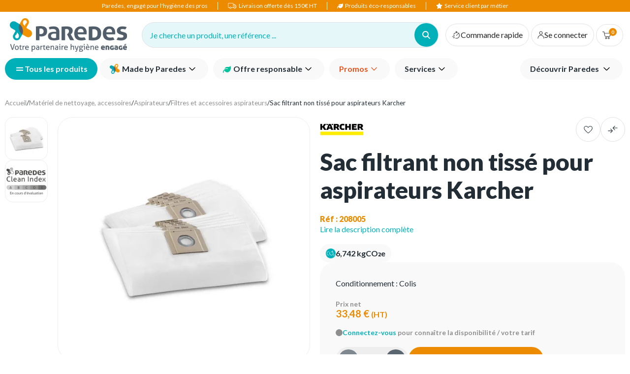

--- FILE ---
content_type: text/html; charset=utf-8
request_url: https://www.paredes.fr/hygiene-des-sols-et-des-surfaces/aspirateurs/sac-filtrant-non-tisse-pour-aspirateurs-karcher-zid208005
body_size: 33593
content:
<!DOCTYPE html><html lang="fr-FR" data-critters-container=""><head>
    <meta charset="utf-8">
    <base href="/" />
    <meta name="viewport" content="width=device-width, initial-scale=1">
    <link rel="icon" type="image/x-icon" href="/assets/themes/paredes/img/favicon.png">
    <link rel="apple-touch-icon" href="/assets/themes/paredes/img/logo_apple_120x120.png">
    <link rel="apple-touch-icon" sizes="152x152" href="/assets/themes/paredes/img/logo_apple_152x152.png">
    <link rel="apple-touch-icon" sizes="180x180" href="/assets/themes/paredes/img/logo_apple_180x180.png">
    <link rel="apple-touch-icon" sizes="167x167" href="/assets/themes/paredes/img/logo_apple_167x167.png">
    <link rel="manifest" href="/assets/themes/paredes/manifest.webmanifest">
    <meta name="theme-color" content="#688dc3">
    <style>
      .svg-inline--fa {
        height: 1em;
      } /* fontawesome initial load optimization */
    </style>
  <link rel="stylesheet" href="/styles.0842d2134f902ee6.css"><meta property="og:locale" content="fr_FR"><title>Sac filtrant non tissé pour aspirateurs Karcher - Filtres et accessoires aspirateurs</title><meta property="og:title" content="Sac filtrant non tissé pour aspirateurs Karcher - Filtres et accessoires aspirateurs"><meta name="description" content="Commandez votre Sac filtrant non tissé pour aspirateurs Karcher chez PAREDES, le partenaire hygiène engagé des professionnels. Stocks garantis. - Paredes"><meta property="og:description" content="Commandez votre Sac filtrant non tissé pour aspirateurs Karcher chez PAREDES, le partenaire hygiène engagé des professionnels. Stocks garantis. - Paredes"><meta name="robots" content="index, follow"><meta property="og:type" content="Produit"><meta property="og:image" content="https://res.cloudinary.com/dvutyulln/image/upload/s--vtGpWwT8--/c_pad,dpr_auto,f_auto,h_500,q_auto:eco,w_500/v1/produits/208005"><meta property="pwa-version" content="1.16.3 built Mon Jan 05 2026 16:57:47 GMT+0000 (Coordinated Universal Time) - configuration:paredes,production service-worker:false"><style ng-app-id="intershop-pwa">[_nghost-intershop-pwa-c1091297234]:empty{display:none}</style><style ng-app-id="intershop-pwa">.loading[_ngcontent-intershop-pwa-c3092141705]{position:absolute;inset:0;z-index:1;min-width:50px;min-height:50px;background:#fff url(/assets/img/loading.gif) center center no-repeat;opacity:.5}.loading-wrapper[_ngcontent-intershop-pwa-c3092141705]{position:relative;min-width:50px;min-height:50px}.loading-wrapper[_ngcontent-intershop-pwa-c3092141705]   .loading[_ngcontent-intershop-pwa-c3092141705]{opacity:1}</style><style ng-app-id="intershop-pwa">.design-view-wrapper[_ngcontent-intershop-pwa-c3161219483]{position:relative}.design-view-wrapper[_ngcontent-intershop-pwa-c3161219483] > .design-view-wrapper-actions[_ngcontent-intershop-pwa-c3161219483]{position:absolute;top:-43px;left:-2px;z-index:1000;display:none;align-items:center;justify-content:flex-end;color:#fff}.design-view-wrapper[_ngcontent-intershop-pwa-c3161219483] > .design-view-wrapper-actions[_ngcontent-intershop-pwa-c3161219483]   .name[_ngcontent-intershop-pwa-c3161219483]{padding:0 10px;white-space:nowrap}.design-view-wrapper[_ngcontent-intershop-pwa-c3161219483] > .design-view-wrapper-actions[_ngcontent-intershop-pwa-c3161219483]   .btn[_ngcontent-intershop-pwa-c3161219483]{margin-bottom:0;font-size:20px;color:#fff}.design-view-wrapper.pagelet.last-design-view-wrapper[_ngcontent-intershop-pwa-c3161219483]:hover{outline-width:3px;outline-style:solid;outline-offset:-1px}.design-view-wrapper.pagelet.last-design-view-wrapper[_ngcontent-intershop-pwa-c3161219483]:hover > .design-view-wrapper-actions[_ngcontent-intershop-pwa-c3161219483]{display:flex}.design-view-wrapper.pagelet.last-design-view-wrapper.slot[_ngcontent-intershop-pwa-c3161219483], .design-view-wrapper.pagelet.last-design-view-wrapper.include[_ngcontent-intershop-pwa-c3161219483]{min-width:100px;min-height:30px}.design-view-wrapper.pagelet.last-design-view-wrapper.pagelet[_ngcontent-intershop-pwa-c3161219483] > .design-view-wrapper-actions[_ngcontent-intershop-pwa-c3161219483]{background-color:#00b8d9}.design-view-wrapper.pagelet.last-design-view-wrapper.pagelet[_ngcontent-intershop-pwa-c3161219483]:hover{outline-color:#00b8d9}.design-view-wrapper.pagelet.last-design-view-wrapper.slot[_ngcontent-intershop-pwa-c3161219483] > .design-view-wrapper-actions[_ngcontent-intershop-pwa-c3161219483]{background-color:#399}.design-view-wrapper.pagelet.last-design-view-wrapper.slot[_ngcontent-intershop-pwa-c3161219483]:hover{outline-color:#399}.design-view-wrapper.pagelet.last-design-view-wrapper.include[_ngcontent-intershop-pwa-c3161219483] > .design-view-wrapper-actions[_ngcontent-intershop-pwa-c3161219483]{background-color:#ce5399}.design-view-wrapper.pagelet.last-design-view-wrapper.include[_ngcontent-intershop-pwa-c3161219483]:hover{outline-color:#ce5399}  .carousel-inner{overflow:inherit}</style><link rel="canonical" href="https://www.paredes.fr/sac-filtrant-non-tisse-pour-aspirateurs-karcher-zid208005"><meta property="og:url" content="https://www.paredes.fr/sac-filtrant-non-tisse-pour-aspirateurs-karcher-zid208005"></head>
  <body><!--nghm-->
    <ish-root ng-version="16.2.12" ngh="92" ng-server-context="ssr|hydration"><div class="d-flex flex-column min-vh-100"><header data-testing-id="page-header" class="top"><ish-header ngh="16"><ish-header-default class="ng-star-inserted" ngh="13"><div id="headerMain" class="header desktop"><div class="d-flex align-items-center justify-content-center px-4 py-1 bg-secondary text-white fs-3 no-print"><span class="d-none d-lg-block mr-5 pr-5 border-right border-white"><a href="/page/qui-sommes-nous" class="text-white">Paredes, engagé pour l'hygiène des pros</a></span><div class="d-none d-lg-block mr-5 pr-5 border-right border-white"><fa-icon class="ng-fa-icon" ngh="0"><svg role="img" aria-hidden="true" focusable="false" data-prefix="fas" data-icon="truck" class="svg-inline--fa fa-truck" xmlns="http://www.w3.org/2000/svg" viewBox="0 0 21 14"><path fill="currentColor" d="M19.9083 6.63337L16.85 3.29171C16.6083 3.03337 16.275 2.88337 15.925 2.88337H13.225V1.59171C13.225 0.900041 12.6583 0.333374 11.9667 0.333374H1.75833C1.06667 0.333374 0.5 0.900041 0.5 1.59171V10.525C0.5 11.2167 1.06667 11.7834 1.75833 11.7834H3.73333C3.95 12.875 4.90833 13.7 6.05833 13.7C7.20833 13.7 8.16667 12.875 8.38333 11.7834H11.9583C12.0667 11.7834 12.175 11.7667 12.275 11.7334V11.7834H13.9333C14.15 12.875 15.1083 13.7 16.2583 13.7C17.4083 13.7 18.3667 12.875 18.5833 11.7834H18.9667C19.6583 11.7834 20.225 11.2167 20.225 10.525V7.48337C20.225 7.16671 20.1083 6.86671 19.8917 6.63337H19.9083ZM16.1667 3.90837L18.7333 6.70837H15.7833C15.6 6.70837 15.4417 6.55837 15.4417 6.36671V3.79171H15.9083C16 3.79171 16.0917 3.83337 16.1583 3.90004L16.1667 3.90837ZM6.06667 12.775C5.26667 12.775 4.60833 12.125 4.60833 11.3167C4.60833 10.5084 5.25833 9.85837 6.06667 9.85837C6.875 9.85837 7.525 10.5084 7.525 11.3167C7.525 12.125 6.875 12.775 6.06667 12.775ZM11.9667 10.8584H8.39167C8.175 9.76671 7.21667 8.94171 6.06667 8.94171C4.91667 8.94171 3.95833 9.76671 3.74167 10.8584H1.75833C1.575 10.8584 1.41667 10.7084 1.41667 10.5167V1.59171C1.41667 1.40837 1.56667 1.25004 1.75833 1.25004H11.9667C12.15 1.25004 12.3083 1.40004 12.3083 1.59171V10.525C12.3083 10.7084 12.1583 10.8667 11.9667 10.8667V10.8584ZM16.275 12.775C15.475 12.775 14.8167 12.125 14.8167 11.3167C14.8167 10.5084 15.4667 9.85837 16.275 9.85837C17.0833 9.85837 17.7333 10.5084 17.7333 11.3167C17.7333 12.125 17.0833 12.775 16.275 12.775ZM18.9833 10.8584H18.6C18.3833 9.76671 17.425 8.94171 16.275 8.94171C15.125 8.94171 14.1667 9.76671 13.95 10.8584H13.175C13.2083 10.75 13.225 10.6334 13.225 10.5167V3.80004H14.5417V6.37504C14.5417 7.06671 15.1083 7.63337 15.8 7.63337H19.3333V10.525C19.3333 10.7084 19.1833 10.8667 18.9917 10.8667L18.9833 10.8584Z"></path></svg></fa-icon><span class="pl-1">Livraison offerte dès 150€ HT</span></div><div class="d-none d-lg-block mr-5 pr-5 border-right border-white"><fa-icon class="ng-fa-icon" ngh="0"><svg role="img" aria-hidden="true" focusable="false" data-prefix="fas" data-icon="leaf" class="svg-inline--fa fa-leaf" xmlns="http://www.w3.org/2000/svg" viewBox="0 0 512 512"><path fill="currentColor" d="M272 96c-78.6 0-145.1 51.5-167.7 122.5c33.6-17 71.5-26.5 111.7-26.5h88c8.8 0 16 7.2 16 16s-7.2 16-16 16H288 216s0 0 0 0c-16.6 0-32.7 1.9-48.3 5.4c-25.9 5.9-49.9 16.4-71.4 30.7c0 0 0 0 0 0C38.3 298.8 0 364.9 0 440v16c0 13.3 10.7 24 24 24s24-10.7 24-24V440c0-48.7 20.7-92.5 53.8-123.2C121.6 392.3 190.3 448 272 448l1 0c132.1-.7 239-130.9 239-291.4c0-42.6-7.5-83.1-21.1-119.6c-2.6-6.9-12.7-6.6-16.2-.1C455.9 72.1 418.7 96 376 96L272 96z"></path></svg></fa-icon><span><a href="/page/offre-responsable" class="text-white pl-1">Produits éco-responsables</a></span></div><div class="d-none d-lg-block mr-5 pr-5"><fa-icon class="ng-fa-icon" ngh="0"><svg role="img" aria-hidden="true" focusable="false" data-prefix="fas" data-icon="star" class="svg-inline--fa fa-star" xmlns="http://www.w3.org/2000/svg" viewBox="0 0 576 512"><path fill="currentColor" d="M316.9 18C311.6 7 300.4 0 288.1 0s-23.4 7-28.8 18L195 150.3 51.4 171.5c-12 1.8-22 10.2-25.7 21.7s-.7 24.2 7.9 32.7L137.8 329 113.2 474.7c-2 12 3 24.2 12.9 31.3s23 8 33.8 2.3l128.3-68.5 128.3 68.5c10.8 5.7 23.9 4.9 33.8-2.3s14.9-19.3 12.9-31.3L438.5 329 542.7 225.9c8.6-8.5 11.7-21.2 7.9-32.7s-13.7-19.9-25.7-21.7L381.2 150.3 316.9 18z"></path></svg></fa-icon><span><a href="/contact" class="text-white pl-1">Service client par métier</a></span></div></div><div class="mid-header container no-print"><div class="row align-items-center py-2 flex-nowrap justify-content-between pr-1"><div class="ml-5 logo-col"><a rel="home" routerlink="/home" role="img" data-testing-id="header-home-link-desktop" class="mr-5 logo ng-star-inserted" aria-label="Accueil" href="/home"></a><!----><!----></div><div class="col no-print ng-star-inserted"><custom-instantsearch-placeholder ngh="1"><div class="d-flex"><button class="d-flex align-items-center justify-content-between w-100 bg-primary-10 pl-4 pr-0 rounded-pill border-1 border shadow-none text-left"><span class="text-primary mr-8 fs-4">Je cherche un produit, une référence ...</span><span class="d-inline-block p-4 rounded-circle bg-primary"><fa-icon class="ng-fa-icon d-block text-white fs-4" ngh="0"><svg role="img" aria-hidden="true" focusable="false" data-prefix="fas" data-icon="magnifying-glass" class="svg-inline--fa fa-magnifying-glass" xmlns="http://www.w3.org/2000/svg" viewBox="0 0 512 512"><path fill="currentColor" d="M416 208c0 45.9-14.9 88.3-40 122.7L502.6 457.4c12.5 12.5 12.5 32.8 0 45.3s-32.8 12.5-45.3 0L330.7 376c-34.4 25.2-76.8 40-122.7 40C93.1 416 0 322.9 0 208S93.1 0 208 0S416 93.1 416 208zM208 352a144 144 0 1 0 0-288 144 144 0 1 0 0 288z"></path></svg></fa-icon></span></button><!----></div></custom-instantsearch-placeholder></div><!----><div class="mid-header-links position-static col d-flex flex-grow-0 align-items-center text-right pl-1 no-print"><ish-lazy-quickorder-link class="rounded-header border p-3 mr-1 no-print ng-star-inserted" ngh="2"><ish-quickorder-link class="ng-star-inserted" ngh="0"><a routerlink="/quick-order" rel="quick-order" class="header-link btn btn-reset d-flex align-items-center g-3" href="/quick-order"><fa-icon class="ng-fa-icon fs-4" ngh="0"><svg role="img" aria-hidden="true" focusable="false" data-prefix="fas" data-icon="stopwatch" class="svg-inline--fa fa-stopwatch" xmlns="http://www.w3.org/2000/svg" viewBox="0 0 25.46 23.56"><path fill="currentColor" d="M20.2099 7.4424 21.1599 6.4824C21.4299 6.2124 21.4299 5.7624 21.1599 5.4924 20.8799 5.2224 20.4399 5.2224 20.1699 5.4924L19.2199 6.4524C17.7899 5.2324 15.9799 4.4524 13.9999 4.3024V2.4524H15.1199C15.5099 2.4524 15.8199 2.1424 15.8199 1.7524 15.8199 1.3624 15.5099 1.0524 15.1199 1.0524H11.2799C10.8899 1.0524 10.5799 1.3624 10.5799 1.7524 10.5799 2.1424 10.8899 2.4524 11.2799 2.4524H12.5999V4.3124C9.3599 4.5524 6.5099 6.4524 5.0599 9.4124 4.8899 9.7624 5.0299 10.1824 5.3799 10.3524 5.7299 10.5224 6.1499 10.3724 6.3199 10.0324 7.6399 7.3424 10.3099 5.6724 13.2999 5.6724 17.5799 5.6724 21.0699 9.1524 21.0699 13.4424 21.0699 17.7324 17.5799 21.2124 13.2999 21.2124 12.5599 21.2124 11.8299 21.1124 11.1299 20.9024 10.7499 20.7924 10.3699 21.0124 10.2599 21.3824 10.1499 21.7524 10.3699 22.1424 10.7399 22.2524 11.5699 22.4924 12.4299 22.6124 13.2999 22.6124 18.3599 22.6124 22.4699 18.5024 22.4699 13.4424 22.4699 11.1424 21.6199 9.0524 20.2199 7.4424H20.2099ZM13.7902 13.9424 17.0702 10.6224C17.3402 10.3524 17.3402 9.9024 17.0702 9.6324 16.7902 9.3624 16.3502 9.3624 16.0802 9.6324L12.8002 12.9524C12.5302 13.2224 12.5302 13.6724 12.8002 13.9424 12.9402 14.0724 13.1102 14.1424 13.2902 14.1424 13.4702 14.1424 13.6502 14.0724 13.7902 13.9324V13.9424ZM7.8201 12.6024H4.2601V12.5924C3.8701 12.5924 3.5601 12.9024 3.5601 13.2924 3.5601 13.6824 3.8701 13.9924 4.2601 13.9924H7.8201V14.0024C8.2101 14.0024 8.5201 13.6924 8.5201 13.3024 8.5201 12.9124 8.2101 12.6024 7.8201 12.6024ZM7.03 17.4924C7.42 17.4924 7.73 17.1824 7.73 16.7924 7.73 16.4024 7.42 16.0924 7.03 16.0924H1.7V16.0824C1.31 16.0824 1 16.3924 1 16.7824 1 17.1724 1.31 17.4824 1.7 17.4824H7.03V17.4924ZM7.82 19.5524H4.24V19.5424C3.85 19.5424 3.54 19.8524 3.54 20.2424 3.54 20.6324 3.85 20.9424 4.24 20.9424H7.82V20.9524C8.21 20.9524 8.52 20.6424 8.52 20.2524 8.52 19.8624 8.21 19.5524 7.82 19.5524Z"></path></svg></fa-icon><span class="text-nowrap">Commande rapide</span></a></ish-quickorder-link><!----></ish-lazy-quickorder-link><!----><ish-login-status data-testing-id="user-status-desktop" class="rounded-header border p-3 mr-1" ngh="3"><a routerlink="/login" rel="nofollow" class="header-link btn btn-reset g-3 font-weight-normal ng-star-inserted" aria-label="Se connecter" href="/login?returnUrl=%2Faccount"><fa-icon class="ng-fa-icon fs-4" ngh="0"><svg role="img" aria-hidden="true" focusable="false" data-prefix="fas" data-icon="user" class="svg-inline--fa fa-user" xmlns="http://www.w3.org/2000/svg" viewBox="0 0 22 24"><path fill="currentColor" d="M21.1948 22.5194C21.1948 22.923 20.869 23.2499 20.4666 23.2499C20.0643 23.2499 19.7384 22.923 19.7384 22.5194C19.7384 19.3874 18.0726 16.4944 15.3691 14.9278C12.6656 13.3626 9.33407 13.3626 6.63045 14.9278C3.92692 16.4947 2.26113 19.3875 2.26113 22.5194C2.26113 22.923 1.93525 23.2499 1.53291 23.2499C1.13057 23.2499 0.804688 22.923 0.804688 22.5194C0.804688 18.865 2.74723 15.4902 5.90246 13.6622C9.05746 11.836 12.9423 11.836 16.0975 13.6622C19.2525 15.4903 21.1953 18.8652 21.1953 22.5194H21.1948ZM5.75658 6.01027C5.75658 3.88268 7.03462 1.96514 8.99352 1.15039C10.9524 0.335876 13.2081 0.786969 14.7065 2.2918C16.2066 3.79478 16.6563 6.05754 15.8443 8.02267C15.0324 9.98771 13.1208 11.2697 10.9996 11.2697C8.10315 11.2697 5.75644 8.91568 5.75644 6.01013L5.75658 6.01027ZM7.21302 6.01027C7.21302 7.54617 8.13606 8.93228 9.5506 9.52033C10.9652 10.1084 12.5945 9.78331 13.6778 8.6967C14.761 7.61008 15.0851 5.97558 14.4989 4.55656C13.9126 3.13754 12.5308 2.21166 10.9998 2.21166C9.99485 2.20801 9.0281 2.60613 8.3181 3.3202C7.60629 4.03242 7.20939 5.0022 7.21302 6.01027Z"></path></svg></fa-icon><span class="text-nowrap">Se connecter</span></a><!----><!----><!----><!----><!----></ish-login-status><ish-mini-basket data-testing-id="mini-basket" ngh="4"><!----><!----><div class="quick-cart-link rounded-header border p-3 ng-star-inserted"><button type="button" class="btn btn-reset d-flex align-items-center g-4-important mr-3"><span class="item-count-container ng-star-inserted"><fa-icon class="ng-fa-icon" ngh="0"><svg role="img" aria-hidden="true" focusable="false" data-prefix="fas" data-icon="cart-shopping" class="svg-inline--fa fa-cart-shopping" xmlns="http://www.w3.org/2000/svg" viewBox="0 0 24 23"><path fill="currentColor" d="M23.9 4.5 23.9 4.5C23.8 4.3 23.6 4.2 23.4 4.2H6L5.2.9C5.2.6 4.9.4 4.6.4H.7C.3.4 0 .7 0 1S.3 1.7.7 1.7H4.1L6.5 12.9C6.9 14.5 8.3 15.7 10.1 15.7H18.6C20.3 15.7 21.8 14.5 22.2 12.9L24 5C24 4.8 24 4.6 23.9 4.5ZM20.8 12.7C20.5 13.8 19.6 14.5 18.5 14.5H10C8.9 14.5 7.9 13.7 7.7 12.6L6.2 5.5H22.5L20.8 12.7ZM10.5 16.9C9.1 16.9 7.9 18.1 7.9 19.5 7.9 20.9 9.1 22.1 10.5 22.1 11.9 22.1 13.1 20.9 13.1 19.5 13.2 18.1 12 16.9 10.5 16.9ZM10.5 20.8C9.8 20.8 9.2 20.2 9.2 19.5 9.2 18.8 9.8 18.2 10.5 18.2 11.2 18.2 11.8 18.8 11.8 19.5 11.8 20.2 11.2 20.8 10.5 20.8ZM18 16.9C16.6 16.9 15.4 18.1 15.4 19.5 15.4 20.9 16.6 22.1 18 22.1 19.4 22.1 20.6 20.9 20.6 19.5 20.6 18.1 19.4 16.9 18 16.9ZM18 20.8C17.3 20.8 16.7 20.2 16.7 19.5 16.7 18.8 17.3 18.2 18 18.2S19.3 18.8 19.3 19.5C19.3 20.2 18.7 20.8 18 20.8Z"></path></svg></fa-icon><span class="badge badge-pill"><span class="badge-content">0</span></span></span><!----><!----></button></div><!----><!----></ish-mini-basket><!----></div></div><ish-header-navigation class="ng-tns-c2330860157-0 ng-star-inserted" ngh="12"><nav class="ng-tns-c2330860157-0"><div class="d-flex align-items-center g-3 ng-tns-c2330860157-0"><button type="button" class="btn btn-primary ng-tns-c2330860157-0"><div class="main-navigation-trigger ng-tns-c2330860157-0" data-active="false"><span class="main-navigation-trigger-top ng-tns-c2330860157-0"></span><span class="main-navigation-trigger-bottom ng-tns-c2330860157-0"></span></div><span class="ng-tns-c2330860157-0">Tous les produits</span></button><div class="flex-grow-1 ng-tns-c2330860157-0"><div class="d-flex align-items-center justify-content-between ng-tns-c2330860157-0"><div class="menu-left ng-tns-c2330860157-0"><ish-lazy-content-include includeid="include.paredes.menu.group.pagelet2-Include" class="ng-tns-c2330860157-0" ngh="10"><ish-content-include class="ng-star-inserted" ngh="9"><ish-content-design-view-wrapper class="content-design-view-wrapper ng-star-inserted" _nghost-intershop-pwa-c3161219483="" ngh="5"><ish-content-pagelet class="ng-star-inserted" ngh="8"><ish-content-design-view-wrapper _nghost-intershop-pwa-c3161219483="" ngh="6"><ish-cms-freestyle class="ng-star-inserted" ngh="7"><div class="h-100 ng-star-inserted"><ul class="list">
<li class="dropdown marquesexclusives"><a class="btn"><img style="padding-right: 5px;" src="https://res.cloudinary.com/dvutyulln/image/upload/v1728375670/Paredes.fr/picto_paredes.png"> Made by Paredes</a> <button class="dropdown-toggle"> <svg class="svg-inline--fa fa-angle-down" role="img" aria-hidden="true" focusable="false" data-prefix="fas" data-icon="angle-down" xmlns="http://www.w3.org/2000/svg" viewBox="0 0 16 10"> <path fill="currentColor" d="M7.99957 7.41834L1.72232 1.14109C1.55673 0.975489 1.35961 0.894822 1.13099 0.899086C0.90235 0.903364 0.70524 0.988301 0.539656 1.1539C0.374059 1.3195 0.29126 1.51661 0.29126 1.74523C0.29126 1.97386 0.374059 2.17097 0.539656 2.33657L6.93228 8.71638C7.08292 8.86702 7.25172 8.97866 7.43868 9.05131C7.62565 9.12395 7.81262 9.16027 7.99957 9.16027C8.18653 9.16027 8.3735 9.12395 8.56047 9.05131C8.74743 8.97866 8.91623 8.86702 9.06687 8.71638L15.4595 2.32375C15.6251 2.15815 15.7058 1.96318 15.7015 1.73881C15.6972 1.51447 15.6123 1.3195 15.4467 1.1539C15.2811 0.988301 15.084 0.905502 14.8553 0.905502C14.6267 0.905502 14.4296 0.988301 14.264 1.1539L7.99957 7.41834Z"></path> </svg> </button>
<div class="dropdown-menu no-submenu" data-menu-dropdown="true"><!-- <h3 class="dropdown-menu-title">Marques exclusives</h3>-->
<ul class="dropdown-menu-list">
<ul class="dropdown-menu-list">
<li><a href="/page/produits-made-by-paredes">Produits Made by Paredes</a></li>
<li><a href="/page/production-et-distribution">Industributeur<sup style="font-size: 14px;">®</sup></a></li>
</ul>
</ul>
</div>
</li>
</ul></div><!----></ish-cms-freestyle><!----><!----><!----></ish-content-design-view-wrapper></ish-content-pagelet><ish-content-pagelet class="ng-star-inserted" ngh="8"><ish-content-design-view-wrapper _nghost-intershop-pwa-c3161219483="" ngh="6"><ish-cms-freestyle class="ng-star-inserted" ngh="7"><div class="h-100 ng-star-inserted"><ul class="list"><!-- OFFRE RESPONSABLE -->
<li class="dropdown offreresponsable"><a class="btn"><svg class="svg-inline--fa fa-leaf" style="padding-right: 5px; color: #00c39c; padding-top: 2px;" role="img" aria-hidden="true" focusable="false" data-prefix="fas" data-icon="leaf" xmlns="http://www.w3.org/2000/svg" viewBox="0 0 512 512"> <path fill="currentColor" d="M272 96c-78.6 0-145.1 51.5-167.7 122.5c33.6-17 71.5-26.5 111.7-26.5h88c8.8 0 16 7.2 16 16s-7.2 16-16 16H288 216s0 0 0 0c-16.6 0-32.7 1.9-48.3 5.4c-25.9 5.9-49.9 16.4-71.4 30.7c0 0 0 0 0 0C38.3 298.8 0 364.9 0 440v16c0 13.3 10.7 24 24 24s24-10.7 24-24V440c0-48.7 20.7-92.5 53.8-123.2C121.6 392.3 190.3 448 272 448l1 0c132.1-.7 239-130.9 239-291.4c0-42.6-7.5-83.1-21.1-119.6c-2.6-6.9-12.7-6.6-16.2-.1C455.9 72.1 418.7 96 376 96L272 96z"></path> </svg>Offre responsable</a> <button class="dropdown-toggle"> <svg class="svg-inline--fa fa-angle-down" role="img" aria-hidden="true" focusable="false" data-prefix="fas" data-icon="angle-down" xmlns="http://www.w3.org/2000/svg" viewBox="0 0 16 10"> <path fill="currentColor" d="M7.99957 7.41834L1.72232 1.14109C1.55673 0.975489 1.35961 0.894822 1.13099 0.899086C0.90235 0.903364 0.70524 0.988301 0.539656 1.1539C0.374059 1.3195 0.29126 1.51661 0.29126 1.74523C0.29126 1.97386 0.374059 2.17097 0.539656 2.33657L6.93228 8.71638C7.08292 8.86702 7.25172 8.97866 7.43868 9.05131C7.62565 9.12395 7.81262 9.16027 7.99957 9.16027C8.18653 9.16027 8.3735 9.12395 8.56047 9.05131C8.74743 8.97866 8.91623 8.86702 9.06687 8.71638L15.4595 2.32375C15.6251 2.15815 15.7058 1.96318 15.7015 1.73881C15.6972 1.51447 15.6123 1.3195 15.4467 1.1539C15.2811 0.988301 15.084 0.905502 14.8553 0.905502C14.6267 0.905502 14.4296 0.988301 14.264 1.1539L7.99957 7.41834Z"></path> </svg> </button>
<div class="dropdown-menu no-submenu" data-menu-dropdown="true"><!--<h3 class="dropdown-menu-title">Offre responsable</h3>-->
<ul class="dropdown-menu-list">
<li><a href="/page/offre-responsable">Produits responsables</a></li>
<li><a href="/page/paredes-clean-index-impact-environnemental-de-nos-produits">Paredes Clean Index</a></li>
<li><a href="/page/paredes-renew-recyclage-et-reconditionnement-de-distributeurs">Paredes Renew</a></li>
<li><a href="/page/eco-attitude-pour-toujours-mieux-consommer">Éco Attitude</a></li>
<li><a href="/page/notre-politique-rse">Notre politique RSE</a></li>
</ul>
</div>
</li>
</ul></div><!----></ish-cms-freestyle><!----><!----><!----></ish-content-design-view-wrapper></ish-content-pagelet><ish-content-pagelet class="ng-star-inserted" ngh="8"><ish-content-design-view-wrapper _nghost-intershop-pwa-c3161219483="" ngh="6"><ish-cms-freestyle class="ng-star-inserted" ngh="7"><div class="h-100 ng-star-inserted"><!-- BONS PLANS -->
<ul class="list">
<li class="dropdown bonsplans"><a class="btn">Promos</a> <button class="dropdown-toggle"> <svg class="svg-inline--fa fa-angle-down" role="img" aria-hidden="true" focusable="false" data-prefix="fas" data-icon="angle-down" xmlns="http://www.w3.org/2000/svg" viewBox="0 0 16 10"> <path fill="currentColor" d="M7.99957 7.41834L1.72232 1.14109C1.55673 0.975489 1.35961 0.894822 1.13099 0.899086C0.90235 0.903364 0.70524 0.988301 0.539656 1.1539C0.374059 1.3195 0.29126 1.51661 0.29126 1.74523C0.29126 1.97386 0.374059 2.17097 0.539656 2.33657L6.93228 8.71638C7.08292 8.86702 7.25172 8.97866 7.43868 9.05131C7.62565 9.12395 7.81262 9.16027 7.99957 9.16027C8.18653 9.16027 8.3735 9.12395 8.56047 9.05131C8.74743 8.97866 8.91623 8.86702 9.06687 8.71638L15.4595 2.32375C15.6251 2.15815 15.7058 1.96318 15.7015 1.73881C15.6972 1.51447 15.6123 1.3195 15.4467 1.1539C15.2811 0.988301 15.084 0.905502 14.8553 0.905502C14.6267 0.905502 14.4296 0.988301 14.264 1.1539L7.99957 7.41834Z"></path> </svg> </button>
<div class="dropdown-menu no-submenu" data-menu-dropdown="true"><!--<h3 class="dropdown-menu-title">Bons plans</h3>-->
<ul class="dropdown-menu-list">
<li><a href="/promos/tous-les-produits-bons-plans_B01_B0110.html">Toutes les promos</a></li>
</ul>
</div>
</li>
</ul></div><!----></ish-cms-freestyle><!----><!----><!----></ish-content-design-view-wrapper></ish-content-pagelet><ish-content-pagelet class="ng-star-inserted" ngh="8"><ish-content-design-view-wrapper _nghost-intershop-pwa-c3161219483="" ngh="6"><ish-cms-freestyle class="ng-star-inserted" ngh="7"><div class="h-100 ng-star-inserted"><!-- SERVICES -->
<ul class="list">
<li class="dropdown services"><a class="btn">Services</a> <button class="dropdown-toggle"> <svg class="svg-inline--fa fa-angle-down" role="img" aria-hidden="true" focusable="false" data-prefix="fas" data-icon="angle-down" xmlns="http://www.w3.org/2000/svg" viewBox="0 0 16 10"> <path fill="currentColor" d="M7.99957 7.41834L1.72232 1.14109C1.55673 0.975489 1.35961 0.894822 1.13099 0.899086C0.90235 0.903364 0.70524 0.988301 0.539656 1.1539C0.374059 1.3195 0.29126 1.51661 0.29126 1.74523C0.29126 1.97386 0.374059 2.17097 0.539656 2.33657L6.93228 8.71638C7.08292 8.86702 7.25172 8.97866 7.43868 9.05131C7.62565 9.12395 7.81262 9.16027 7.99957 9.16027C8.18653 9.16027 8.3735 9.12395 8.56047 9.05131C8.74743 8.97866 8.91623 8.86702 9.06687 8.71638L15.4595 2.32375C15.6251 2.15815 15.7058 1.96318 15.7015 1.73881C15.6972 1.51447 15.6123 1.3195 15.4467 1.1539C15.2811 0.988301 15.084 0.905502 14.8553 0.905502C14.6267 0.905502 14.4296 0.988301 14.264 1.1539L7.99957 7.41834Z"></path> </svg> </button>
<div class="dropdown-menu no-submenu" data-menu-dropdown="true"><!--<h3 class="dropdown-menu-title">Services</h3>-->
<ul class="dropdown-menu-list">
<li><a href="/page/solution-sante">Solutions santé</a></li>
<li><a href="/page/solutions-industrie">Solutions industrie</a></li>
<li><a href="/page/solutions-collectivites">Solutions collectivités</a></li>
<li><a href="/page/solution-entreprise-de-proprete">Solutions Entreprises de Propreté</a></li>
<li><a href="/page/nos-solutions-digitales">Solutions digitales</a></li>
</ul>
</div>
</li>
</ul></div><!----></ish-cms-freestyle><!----><!----><!----></ish-content-design-view-wrapper></ish-content-pagelet><!----><!----><!----></ish-content-design-view-wrapper><!----><!----></ish-content-include><!----></ish-lazy-content-include></div><div class="menu-right ng-tns-c2330860157-0"><ish-lazy-content-include includeid="include.paredes.menu.group2.pagelet2-Include" class="ng-tns-c2330860157-0" ngh="10"><ish-content-include class="ng-star-inserted" ngh="11"><ish-content-design-view-wrapper class="content-design-view-wrapper ng-star-inserted" _nghost-intershop-pwa-c3161219483="" ngh="6"><ish-content-pagelet class="ng-star-inserted" ngh="8"><ish-content-design-view-wrapper _nghost-intershop-pwa-c3161219483="" ngh="6"><ish-cms-freestyle class="ng-star-inserted" ngh="7"><div class="h-100 ng-star-inserted"><!-- AGENCES -->
<ul class="list"><!--<li class="dropdown agences"><a class="btn">Agences</a> <button class="dropdown-toggle"> <svg class="svg-inline--fa fa-angle-down" role="img" aria-hidden="true" focusable="false" data-prefix="fas" data-icon="angle-down" xmlns="http://www.w3.org/2000/svg" viewbox="0 0 16 10"> <path fill="currentColor" d="M7.99957 7.41834L1.72232 1.14109C1.55673 0.975489 1.35961 0.894822 1.13099 0.899086C0.90235 0.903364 0.70524 0.988301 0.539656 1.1539C0.374059 1.3195 0.29126 1.51661 0.29126 1.74523C0.29126 1.97386 0.374059 2.17097 0.539656 2.33657L6.93228 8.71638C7.08292 8.86702 7.25172 8.97866 7.43868 9.05131C7.62565 9.12395 7.81262 9.16027 7.99957 9.16027C8.18653 9.16027 8.3735 9.12395 8.56047 9.05131C8.74743 8.97866 8.91623 8.86702 9.06687 8.71638L15.4595 2.32375C15.6251 2.15815 15.7058 1.96318 15.7015 1.73881C15.6972 1.51447 15.6123 1.3195 15.4467 1.1539C15.2811 0.988301 15.084 0.905502 14.8553 0.905502C14.6267 0.905502 14.4296 0.988301 14.264 1.1539L7.99957 7.41834Z"></path> </svg> </button>
<div class="dropdown-menu no-submenu" data-menu-dropdown="true">
<ul class="dropdown-menu-list">
<li><a href="/page/agence-commerciale-lyon">Paredes Lyon</a></li>
<li><a href="/page/agence-commerciale-rennes">Paredes Rennes</a></li>
<li><a href="/page/agence-commerciale-lille">Paredes Lille</a></li>
<li><a href="/page/agence-commerciale-paris">Paredes Paris</a></li>
<li><a href="/page/agence-commerciale-troyes">Paredes Troyes</a></li>
<li><a href="/page/agence-commerciale-mulhouse">Paredes Mulhouse</a></li>
<li><a href="/page/agence-commerciale-limoges">Paredes Limoges</a></li>
<li><a href="/page/agence-commerciale-toulouse">Paredes Toulouse</a></li>
<li><a href="/page/agence-commerciale-marseille">Paredes Marseille</a></li>
<li><a href="/page/agences">Toutes nos agences</a></li>
</ul>
</div>
</li>--> <!-- Groupe Paredes Orapi -->
<li class="dropdown agences"><a class="btn">Découvrir Paredes</a>&nbsp;<button class="dropdown-toggle"> <svg class="svg-inline--fa fa-angle-down" role="img" aria-hidden="true" focusable="false" data-prefix="fas" data-icon="angle-down" xmlns="http://www.w3.org/2000/svg" viewBox="0 0 16 10"> <path fill="currentColor" d="M7.99957 7.41834L1.72232 1.14109C1.55673 0.975489 1.35961 0.894822 1.13099 0.899086C0.90235 0.903364 0.70524 0.988301 0.539656 1.1539C0.374059 1.3195 0.29126 1.51661 0.29126 1.74523C0.29126 1.97386 0.374059 2.17097 0.539656 2.33657L6.93228 8.71638C7.08292 8.86702 7.25172 8.97866 7.43868 9.05131C7.62565 9.12395 7.81262 9.16027 7.99957 9.16027C8.18653 9.16027 8.3735 9.12395 8.56047 9.05131C8.74743 8.97866 8.91623 8.86702 9.06687 8.71638L15.4595 2.32375C15.6251 2.15815 15.7058 1.96318 15.7015 1.73881C15.6972 1.51447 15.6123 1.3195 15.4467 1.1539C15.2811 0.988301 15.084 0.905502 14.8553 0.905502C14.6267 0.905502 14.4296 0.988301 14.264 1.1539L7.99957 7.41834Z"></path> </svg> </button>
<div class="dropdown-menu no-submenu" data-menu-dropdown="true">
<ul class="dropdown-menu-list">
<li><a href="/page/qui-sommes-nous">Paredes</a></li>
<li><a href="/page/production-et-distribution">Industributeur <sup style="font-size: 14px;">®</sup></a></li>
<li><a href="/page/notre-politique-rse">Notre politique RSE</a></li>
<li><a href="/page/universite-paredes">Les formations Université Paredes</a></li>
<li><a href="/page/pourquoi-nous-rejoindre">Nous rejoindre</a></li>
<li><a href="/page/actualites">Nos actualités</a></li>
<li><a href="/page/agences">Nos agences</a></li>
<li><a href="/page/groupe-paredes-orapi">Groupe Paredes Orapi</a></li>
</ul>
</div>
</li>
</ul></div><!----></ish-cms-freestyle><!----><!----><!----></ish-content-design-view-wrapper></ish-content-pagelet><!----><!----><!----></ish-content-design-view-wrapper><!----><!----></ish-content-include><!----></ish-lazy-content-include></div></div><div class="main-navigation-overlay ng-tns-c2330860157-0"><div class="container h-100 ng-tns-c2330860157-0"></div></div></div></div></nav><div class="main-navigation-overlay ng-tns-c2330860157-0 ng-trigger ng-trigger-navigationToggle" style="opacity: 0;"><div class="container h-100 ng-tns-c2330860157-0"><div ishclickoutside="" class="main-navigation-content ng-tns-c2330860157-0"><div class="main-navigation-content-main ng-tns-c2330860157-0"><p class="h3 mb-4 px-4 ng-tns-c2330860157-0">Univers</p><div class="flex-grow-1 scrollable-y ng-tns-c2330860157-0"><!----><!----><!----><!----><!----><!----><!----><!----><!----><!----><!----><!----><!----><!----><!----><!----><!----><!----><!----><!----><!----><!----><!----><!----><!----><!----><!----><!----><a class="w-100 btn-reset d-flex align-items-center g-4 px-4 py-2 rounded-pill border-0 text-left text-gray-500 text-black-hover basic-transition ng-tns-c2330860157-0 ng-star-inserted" href="/essuyage/essuyage_A01_A01.html" style=""><fa-icon class="ng-fa-icon fs-30px text-primary ng-tns-c2330860157-0" ngh="0"><svg role="img" aria-hidden="true" focusable="false" data-prefix="fas" data-icon="angle-right" class="svg-inline--fa fa-angle-right" xmlns="http://www.w3.org/2000/svg" viewBox="0 0 10 16"><path fill="currentColor" d="M7.35901 7.99999L1.08176 1.72274C0.916163 1.55714 0.835496 1.36003 0.83976 1.1314C0.844038 0.902762 0.928975 0.705652 1.09457 0.540068C1.26017 0.374471 1.45728 0.291672 1.68591 0.291672C1.91453 0.291672 2.11164 0.374471 2.27724 0.540068L8.65705 6.93269C8.80769 7.08333 8.91934 7.25213 8.99199 7.43909C9.06463 7.62606 9.10095 7.81303 9.10095 7.99999C9.10095 8.18694 9.06463 8.37391 8.99199 8.56088C8.91934 8.74784 8.80769 8.91664 8.65705 9.06728L2.26443 15.4599C2.09883 15.6255 1.90385 15.7062 1.67949 15.7019C1.45514 15.6976 1.26017 15.6127 1.09457 15.4471C0.928975 15.2815 0.846176 15.0844 0.846176 14.8558C0.846176 14.6271 0.928975 14.43 1.09457 14.2644L7.35901 7.99999Z"></path></svg></fa-icon><span class="font-weight-semibold font-size-lg ng-tns-c2330860157-0">Essuyage</span></a><!----><!----><!----><!----><!----><a class="w-100 btn-reset d-flex align-items-center g-4 px-4 py-2 rounded-pill border-0 text-left text-gray-500 text-black-hover basic-transition ng-tns-c2330860157-0 ng-star-inserted" href="/papier-toilette/papier-toilette_A02_A02.html" style=""><fa-icon class="ng-fa-icon fs-30px text-primary ng-tns-c2330860157-0" ngh="0"><svg role="img" aria-hidden="true" focusable="false" data-prefix="fas" data-icon="angle-right" class="svg-inline--fa fa-angle-right" xmlns="http://www.w3.org/2000/svg" viewBox="0 0 10 16"><path fill="currentColor" d="M7.35901 7.99999L1.08176 1.72274C0.916163 1.55714 0.835496 1.36003 0.83976 1.1314C0.844038 0.902762 0.928975 0.705652 1.09457 0.540068C1.26017 0.374471 1.45728 0.291672 1.68591 0.291672C1.91453 0.291672 2.11164 0.374471 2.27724 0.540068L8.65705 6.93269C8.80769 7.08333 8.91934 7.25213 8.99199 7.43909C9.06463 7.62606 9.10095 7.81303 9.10095 7.99999C9.10095 8.18694 9.06463 8.37391 8.99199 8.56088C8.91934 8.74784 8.80769 8.91664 8.65705 9.06728L2.26443 15.4599C2.09883 15.6255 1.90385 15.7062 1.67949 15.7019C1.45514 15.6976 1.26017 15.6127 1.09457 15.4471C0.928975 15.2815 0.846176 15.0844 0.846176 14.8558C0.846176 14.6271 0.928975 14.43 1.09457 14.2644L7.35901 7.99999Z"></path></svg></fa-icon><span class="font-weight-semibold font-size-lg ng-tns-c2330860157-0">Papier toilette</span></a><!----><!----><!----><!----><!----><a class="w-100 btn-reset d-flex align-items-center g-4 px-4 py-2 rounded-pill border-0 text-left text-gray-500 text-black-hover basic-transition ng-tns-c2330860157-0 ng-star-inserted" href="/protection-individuelle/protection-individuelle_A03_A03.html" style=""><fa-icon class="ng-fa-icon fs-30px text-primary ng-tns-c2330860157-0" ngh="0"><svg role="img" aria-hidden="true" focusable="false" data-prefix="fas" data-icon="angle-right" class="svg-inline--fa fa-angle-right" xmlns="http://www.w3.org/2000/svg" viewBox="0 0 10 16"><path fill="currentColor" d="M7.35901 7.99999L1.08176 1.72274C0.916163 1.55714 0.835496 1.36003 0.83976 1.1314C0.844038 0.902762 0.928975 0.705652 1.09457 0.540068C1.26017 0.374471 1.45728 0.291672 1.68591 0.291672C1.91453 0.291672 2.11164 0.374471 2.27724 0.540068L8.65705 6.93269C8.80769 7.08333 8.91934 7.25213 8.99199 7.43909C9.06463 7.62606 9.10095 7.81303 9.10095 7.99999C9.10095 8.18694 9.06463 8.37391 8.99199 8.56088C8.91934 8.74784 8.80769 8.91664 8.65705 9.06728L2.26443 15.4599C2.09883 15.6255 1.90385 15.7062 1.67949 15.7019C1.45514 15.6976 1.26017 15.6127 1.09457 15.4471C0.928975 15.2815 0.846176 15.0844 0.846176 14.8558C0.846176 14.6271 0.928975 14.43 1.09457 14.2644L7.35901 7.99999Z"></path></svg></fa-icon><span class="font-weight-semibold font-size-lg ng-tns-c2330860157-0">Protection individuelle</span></a><!----><!----><!----><!----><!----><a class="w-100 btn-reset d-flex align-items-center g-4 px-4 py-2 rounded-pill border-0 text-left text-gray-500 text-black-hover basic-transition ng-tns-c2330860157-0 ng-star-inserted" href="/hygiene-corporelle/hygiene-corporelle_A04_A04.html" style=""><fa-icon class="ng-fa-icon fs-30px text-primary ng-tns-c2330860157-0" ngh="0"><svg role="img" aria-hidden="true" focusable="false" data-prefix="fas" data-icon="angle-right" class="svg-inline--fa fa-angle-right" xmlns="http://www.w3.org/2000/svg" viewBox="0 0 10 16"><path fill="currentColor" d="M7.35901 7.99999L1.08176 1.72274C0.916163 1.55714 0.835496 1.36003 0.83976 1.1314C0.844038 0.902762 0.928975 0.705652 1.09457 0.540068C1.26017 0.374471 1.45728 0.291672 1.68591 0.291672C1.91453 0.291672 2.11164 0.374471 2.27724 0.540068L8.65705 6.93269C8.80769 7.08333 8.91934 7.25213 8.99199 7.43909C9.06463 7.62606 9.10095 7.81303 9.10095 7.99999C9.10095 8.18694 9.06463 8.37391 8.99199 8.56088C8.91934 8.74784 8.80769 8.91664 8.65705 9.06728L2.26443 15.4599C2.09883 15.6255 1.90385 15.7062 1.67949 15.7019C1.45514 15.6976 1.26017 15.6127 1.09457 15.4471C0.928975 15.2815 0.846176 15.0844 0.846176 14.8558C0.846176 14.6271 0.928975 14.43 1.09457 14.2644L7.35901 7.99999Z"></path></svg></fa-icon><span class="font-weight-semibold font-size-lg ng-tns-c2330860157-0">Hygiène corporelle</span></a><!----><!----><!----><!----><!----><a class="w-100 btn-reset d-flex align-items-center g-4 px-4 py-2 rounded-pill border-0 text-left text-gray-500 text-black-hover basic-transition ng-tns-c2330860157-0 ng-star-inserted" href="/produits-dentretien/produits-dentretien_A05_A05.html" style=""><fa-icon class="ng-fa-icon fs-30px text-primary ng-tns-c2330860157-0" ngh="0"><svg role="img" aria-hidden="true" focusable="false" data-prefix="fas" data-icon="angle-right" class="svg-inline--fa fa-angle-right" xmlns="http://www.w3.org/2000/svg" viewBox="0 0 10 16"><path fill="currentColor" d="M7.35901 7.99999L1.08176 1.72274C0.916163 1.55714 0.835496 1.36003 0.83976 1.1314C0.844038 0.902762 0.928975 0.705652 1.09457 0.540068C1.26017 0.374471 1.45728 0.291672 1.68591 0.291672C1.91453 0.291672 2.11164 0.374471 2.27724 0.540068L8.65705 6.93269C8.80769 7.08333 8.91934 7.25213 8.99199 7.43909C9.06463 7.62606 9.10095 7.81303 9.10095 7.99999C9.10095 8.18694 9.06463 8.37391 8.99199 8.56088C8.91934 8.74784 8.80769 8.91664 8.65705 9.06728L2.26443 15.4599C2.09883 15.6255 1.90385 15.7062 1.67949 15.7019C1.45514 15.6976 1.26017 15.6127 1.09457 15.4471C0.928975 15.2815 0.846176 15.0844 0.846176 14.8558C0.846176 14.6271 0.928975 14.43 1.09457 14.2644L7.35901 7.99999Z"></path></svg></fa-icon><span class="font-weight-semibold font-size-lg ng-tns-c2330860157-0">Produits d'entretien</span></a><!----><!----><!----><!----><!----><a class="w-100 btn-reset d-flex align-items-center g-4 px-4 py-2 rounded-pill border-0 text-left text-gray-500 text-black-hover basic-transition ng-tns-c2330860157-0 ng-star-inserted" href="/hygiene-en-cuisine/hygiene-en-cuisine_A06_A06.html" style=""><fa-icon class="ng-fa-icon fs-30px text-primary ng-tns-c2330860157-0" ngh="0"><svg role="img" aria-hidden="true" focusable="false" data-prefix="fas" data-icon="angle-right" class="svg-inline--fa fa-angle-right" xmlns="http://www.w3.org/2000/svg" viewBox="0 0 10 16"><path fill="currentColor" d="M7.35901 7.99999L1.08176 1.72274C0.916163 1.55714 0.835496 1.36003 0.83976 1.1314C0.844038 0.902762 0.928975 0.705652 1.09457 0.540068C1.26017 0.374471 1.45728 0.291672 1.68591 0.291672C1.91453 0.291672 2.11164 0.374471 2.27724 0.540068L8.65705 6.93269C8.80769 7.08333 8.91934 7.25213 8.99199 7.43909C9.06463 7.62606 9.10095 7.81303 9.10095 7.99999C9.10095 8.18694 9.06463 8.37391 8.99199 8.56088C8.91934 8.74784 8.80769 8.91664 8.65705 9.06728L2.26443 15.4599C2.09883 15.6255 1.90385 15.7062 1.67949 15.7019C1.45514 15.6976 1.26017 15.6127 1.09457 15.4471C0.928975 15.2815 0.846176 15.0844 0.846176 14.8558C0.846176 14.6271 0.928975 14.43 1.09457 14.2644L7.35901 7.99999Z"></path></svg></fa-icon><span class="font-weight-semibold font-size-lg ng-tns-c2330860157-0">Hygiène en cuisine</span></a><!----><!----><!----><!----><!----><a class="w-100 btn-reset d-flex align-items-center g-4 px-4 py-2 rounded-pill border-0 text-left text-gray-500 text-black-hover basic-transition ng-tns-c2330860157-0 ng-star-inserted" href="/hygiene-du-linge/hygiene-du-linge_A07_A07.html" style=""><fa-icon class="ng-fa-icon fs-30px text-primary ng-tns-c2330860157-0" ngh="0"><svg role="img" aria-hidden="true" focusable="false" data-prefix="fas" data-icon="angle-right" class="svg-inline--fa fa-angle-right" xmlns="http://www.w3.org/2000/svg" viewBox="0 0 10 16"><path fill="currentColor" d="M7.35901 7.99999L1.08176 1.72274C0.916163 1.55714 0.835496 1.36003 0.83976 1.1314C0.844038 0.902762 0.928975 0.705652 1.09457 0.540068C1.26017 0.374471 1.45728 0.291672 1.68591 0.291672C1.91453 0.291672 2.11164 0.374471 2.27724 0.540068L8.65705 6.93269C8.80769 7.08333 8.91934 7.25213 8.99199 7.43909C9.06463 7.62606 9.10095 7.81303 9.10095 7.99999C9.10095 8.18694 9.06463 8.37391 8.99199 8.56088C8.91934 8.74784 8.80769 8.91664 8.65705 9.06728L2.26443 15.4599C2.09883 15.6255 1.90385 15.7062 1.67949 15.7019C1.45514 15.6976 1.26017 15.6127 1.09457 15.4471C0.928975 15.2815 0.846176 15.0844 0.846176 14.8558C0.846176 14.6271 0.928975 14.43 1.09457 14.2644L7.35901 7.99999Z"></path></svg></fa-icon><span class="font-weight-semibold font-size-lg ng-tns-c2330860157-0">Hygiène du linge</span></a><!----><!----><!----><!----><!----><a class="w-100 btn-reset d-flex align-items-center g-4 px-4 py-2 rounded-pill border-0 text-left text-gray-500 text-black-hover basic-transition ng-tns-c2330860157-0 ng-star-inserted" href="/art-de-la-table/art-de-la-table_A08_A08.html" style=""><fa-icon class="ng-fa-icon fs-30px text-primary ng-tns-c2330860157-0" ngh="0"><svg role="img" aria-hidden="true" focusable="false" data-prefix="fas" data-icon="angle-right" class="svg-inline--fa fa-angle-right" xmlns="http://www.w3.org/2000/svg" viewBox="0 0 10 16"><path fill="currentColor" d="M7.35901 7.99999L1.08176 1.72274C0.916163 1.55714 0.835496 1.36003 0.83976 1.1314C0.844038 0.902762 0.928975 0.705652 1.09457 0.540068C1.26017 0.374471 1.45728 0.291672 1.68591 0.291672C1.91453 0.291672 2.11164 0.374471 2.27724 0.540068L8.65705 6.93269C8.80769 7.08333 8.91934 7.25213 8.99199 7.43909C9.06463 7.62606 9.10095 7.81303 9.10095 7.99999C9.10095 8.18694 9.06463 8.37391 8.99199 8.56088C8.91934 8.74784 8.80769 8.91664 8.65705 9.06728L2.26443 15.4599C2.09883 15.6255 1.90385 15.7062 1.67949 15.7019C1.45514 15.6976 1.26017 15.6127 1.09457 15.4471C0.928975 15.2815 0.846176 15.0844 0.846176 14.8558C0.846176 14.6271 0.928975 14.43 1.09457 14.2644L7.35901 7.99999Z"></path></svg></fa-icon><span class="font-weight-semibold font-size-lg ng-tns-c2330860157-0">Art de la table</span></a><!----><!----><!----><!----><!----><a class="w-100 btn-reset d-flex align-items-center g-4 px-4 py-2 rounded-pill border-0 text-left text-gray-500 text-black-hover basic-transition ng-tns-c2330860157-0 ng-star-inserted" href="/films-et-contenants-alimentaires/films-et-contenants-alimentaires_A09_A09.html" style=""><fa-icon class="ng-fa-icon fs-30px text-primary ng-tns-c2330860157-0" ngh="0"><svg role="img" aria-hidden="true" focusable="false" data-prefix="fas" data-icon="angle-right" class="svg-inline--fa fa-angle-right" xmlns="http://www.w3.org/2000/svg" viewBox="0 0 10 16"><path fill="currentColor" d="M7.35901 7.99999L1.08176 1.72274C0.916163 1.55714 0.835496 1.36003 0.83976 1.1314C0.844038 0.902762 0.928975 0.705652 1.09457 0.540068C1.26017 0.374471 1.45728 0.291672 1.68591 0.291672C1.91453 0.291672 2.11164 0.374471 2.27724 0.540068L8.65705 6.93269C8.80769 7.08333 8.91934 7.25213 8.99199 7.43909C9.06463 7.62606 9.10095 7.81303 9.10095 7.99999C9.10095 8.18694 9.06463 8.37391 8.99199 8.56088C8.91934 8.74784 8.80769 8.91664 8.65705 9.06728L2.26443 15.4599C2.09883 15.6255 1.90385 15.7062 1.67949 15.7019C1.45514 15.6976 1.26017 15.6127 1.09457 15.4471C0.928975 15.2815 0.846176 15.0844 0.846176 14.8558C0.846176 14.6271 0.928975 14.43 1.09457 14.2644L7.35901 7.99999Z"></path></svg></fa-icon><span class="font-weight-semibold font-size-lg ng-tns-c2330860157-0">Films et contenants alimentaires</span></a><!----><!----><!----><!----><!----><a class="w-100 btn-reset d-flex align-items-center g-4 px-4 py-2 rounded-pill border-0 text-left text-gray-500 text-black-hover basic-transition ng-tns-c2330860157-0 ng-star-inserted" href="/collecte-des-dechets/collecte-des-dechets_A10_A10.html" style=""><fa-icon class="ng-fa-icon fs-30px text-primary ng-tns-c2330860157-0" ngh="0"><svg role="img" aria-hidden="true" focusable="false" data-prefix="fas" data-icon="angle-right" class="svg-inline--fa fa-angle-right" xmlns="http://www.w3.org/2000/svg" viewBox="0 0 10 16"><path fill="currentColor" d="M7.35901 7.99999L1.08176 1.72274C0.916163 1.55714 0.835496 1.36003 0.83976 1.1314C0.844038 0.902762 0.928975 0.705652 1.09457 0.540068C1.26017 0.374471 1.45728 0.291672 1.68591 0.291672C1.91453 0.291672 2.11164 0.374471 2.27724 0.540068L8.65705 6.93269C8.80769 7.08333 8.91934 7.25213 8.99199 7.43909C9.06463 7.62606 9.10095 7.81303 9.10095 7.99999C9.10095 8.18694 9.06463 8.37391 8.99199 8.56088C8.91934 8.74784 8.80769 8.91664 8.65705 9.06728L2.26443 15.4599C2.09883 15.6255 1.90385 15.7062 1.67949 15.7019C1.45514 15.6976 1.26017 15.6127 1.09457 15.4471C0.928975 15.2815 0.846176 15.0844 0.846176 14.8558C0.846176 14.6271 0.928975 14.43 1.09457 14.2644L7.35901 7.99999Z"></path></svg></fa-icon><span class="font-weight-semibold font-size-lg ng-tns-c2330860157-0">Collecte des déchets</span></a><!----><!----><!----><!----><!----><a class="w-100 btn-reset d-flex align-items-center g-4 px-4 py-2 rounded-pill border-0 text-left text-gray-500 text-black-hover basic-transition ng-tns-c2330860157-0 ng-star-inserted" href="/materiel-de-nettoyage-accessoires/materiel-de-nettoyage-accessoires_A11_A11.html" style=""><fa-icon class="ng-fa-icon fs-30px text-primary ng-tns-c2330860157-0" ngh="0"><svg role="img" aria-hidden="true" focusable="false" data-prefix="fas" data-icon="angle-right" class="svg-inline--fa fa-angle-right" xmlns="http://www.w3.org/2000/svg" viewBox="0 0 10 16"><path fill="currentColor" d="M7.35901 7.99999L1.08176 1.72274C0.916163 1.55714 0.835496 1.36003 0.83976 1.1314C0.844038 0.902762 0.928975 0.705652 1.09457 0.540068C1.26017 0.374471 1.45728 0.291672 1.68591 0.291672C1.91453 0.291672 2.11164 0.374471 2.27724 0.540068L8.65705 6.93269C8.80769 7.08333 8.91934 7.25213 8.99199 7.43909C9.06463 7.62606 9.10095 7.81303 9.10095 7.99999C9.10095 8.18694 9.06463 8.37391 8.99199 8.56088C8.91934 8.74784 8.80769 8.91664 8.65705 9.06728L2.26443 15.4599C2.09883 15.6255 1.90385 15.7062 1.67949 15.7019C1.45514 15.6976 1.26017 15.6127 1.09457 15.4471C0.928975 15.2815 0.846176 15.0844 0.846176 14.8558C0.846176 14.6271 0.928975 14.43 1.09457 14.2644L7.35901 7.99999Z"></path></svg></fa-icon><span class="font-weight-semibold font-size-lg ng-tns-c2330860157-0">Matériel de nettoyage, accessoires</span></a><!----><!----><!----><!----><!----><a class="w-100 btn-reset d-flex align-items-center g-4 px-4 py-2 rounded-pill border-0 text-left text-gray-500 text-black-hover basic-transition ng-tns-c2330860157-0 ng-star-inserted" href="/desodorisation/desodorisation_A12_A12.html" style=""><fa-icon class="ng-fa-icon fs-30px text-primary ng-tns-c2330860157-0" ngh="0"><svg role="img" aria-hidden="true" focusable="false" data-prefix="fas" data-icon="angle-right" class="svg-inline--fa fa-angle-right" xmlns="http://www.w3.org/2000/svg" viewBox="0 0 10 16"><path fill="currentColor" d="M7.35901 7.99999L1.08176 1.72274C0.916163 1.55714 0.835496 1.36003 0.83976 1.1314C0.844038 0.902762 0.928975 0.705652 1.09457 0.540068C1.26017 0.374471 1.45728 0.291672 1.68591 0.291672C1.91453 0.291672 2.11164 0.374471 2.27724 0.540068L8.65705 6.93269C8.80769 7.08333 8.91934 7.25213 8.99199 7.43909C9.06463 7.62606 9.10095 7.81303 9.10095 7.99999C9.10095 8.18694 9.06463 8.37391 8.99199 8.56088C8.91934 8.74784 8.80769 8.91664 8.65705 9.06728L2.26443 15.4599C2.09883 15.6255 1.90385 15.7062 1.67949 15.7019C1.45514 15.6976 1.26017 15.6127 1.09457 15.4471C0.928975 15.2815 0.846176 15.0844 0.846176 14.8558C0.846176 14.6271 0.928975 14.43 1.09457 14.2644L7.35901 7.99999Z"></path></svg></fa-icon><span class="font-weight-semibold font-size-lg ng-tns-c2330860157-0">Désodorisation</span></a><!----><!----><!----><!----><!----><a class="w-100 btn-reset d-flex align-items-center g-4 px-4 py-2 rounded-pill border-0 text-left text-gray-500 text-black-hover basic-transition ng-tns-c2330860157-0 ng-star-inserted" href="/draps-dexamen-literie/draps-dexamen-literie_A13_A13.html" style=""><fa-icon class="ng-fa-icon fs-30px text-primary ng-tns-c2330860157-0" ngh="0"><svg role="img" aria-hidden="true" focusable="false" data-prefix="fas" data-icon="angle-right" class="svg-inline--fa fa-angle-right" xmlns="http://www.w3.org/2000/svg" viewBox="0 0 10 16"><path fill="currentColor" d="M7.35901 7.99999L1.08176 1.72274C0.916163 1.55714 0.835496 1.36003 0.83976 1.1314C0.844038 0.902762 0.928975 0.705652 1.09457 0.540068C1.26017 0.374471 1.45728 0.291672 1.68591 0.291672C1.91453 0.291672 2.11164 0.374471 2.27724 0.540068L8.65705 6.93269C8.80769 7.08333 8.91934 7.25213 8.99199 7.43909C9.06463 7.62606 9.10095 7.81303 9.10095 7.99999C9.10095 8.18694 9.06463 8.37391 8.99199 8.56088C8.91934 8.74784 8.80769 8.91664 8.65705 9.06728L2.26443 15.4599C2.09883 15.6255 1.90385 15.7062 1.67949 15.7019C1.45514 15.6976 1.26017 15.6127 1.09457 15.4471C0.928975 15.2815 0.846176 15.0844 0.846176 14.8558C0.846176 14.6271 0.928975 14.43 1.09457 14.2644L7.35901 7.99999Z"></path></svg></fa-icon><span class="font-weight-semibold font-size-lg ng-tns-c2330860157-0">Draps d'examen, literie</span></a><!----><!----><!----><!----><!----><a class="w-100 btn-reset d-flex align-items-center g-4 px-4 py-2 rounded-pill border-0 text-left text-gray-500 text-black-hover basic-transition ng-tns-c2330860157-0 ng-star-inserted" href="/incontinence/incontinence_A14_A14.html" style=""><fa-icon class="ng-fa-icon fs-30px text-primary ng-tns-c2330860157-0" ngh="0"><svg role="img" aria-hidden="true" focusable="false" data-prefix="fas" data-icon="angle-right" class="svg-inline--fa fa-angle-right" xmlns="http://www.w3.org/2000/svg" viewBox="0 0 10 16"><path fill="currentColor" d="M7.35901 7.99999L1.08176 1.72274C0.916163 1.55714 0.835496 1.36003 0.83976 1.1314C0.844038 0.902762 0.928975 0.705652 1.09457 0.540068C1.26017 0.374471 1.45728 0.291672 1.68591 0.291672C1.91453 0.291672 2.11164 0.374471 2.27724 0.540068L8.65705 6.93269C8.80769 7.08333 8.91934 7.25213 8.99199 7.43909C9.06463 7.62606 9.10095 7.81303 9.10095 7.99999C9.10095 8.18694 9.06463 8.37391 8.99199 8.56088C8.91934 8.74784 8.80769 8.91664 8.65705 9.06728L2.26443 15.4599C2.09883 15.6255 1.90385 15.7062 1.67949 15.7019C1.45514 15.6976 1.26017 15.6127 1.09457 15.4471C0.928975 15.2815 0.846176 15.0844 0.846176 14.8558C0.846176 14.6271 0.928975 14.43 1.09457 14.2644L7.35901 7.99999Z"></path></svg></fa-icon><span class="font-weight-semibold font-size-lg ng-tns-c2330860157-0">Incontinence</span></a><!----><!----><!----><!----><!----><a class="w-100 btn-reset d-flex align-items-center g-4 px-4 py-2 rounded-pill border-0 text-left text-gray-500 text-black-hover basic-transition ng-tns-c2330860157-0 ng-star-inserted" href="/tapis/tapis_A15_A15.html" style=""><fa-icon class="ng-fa-icon fs-30px text-primary ng-tns-c2330860157-0" ngh="0"><svg role="img" aria-hidden="true" focusable="false" data-prefix="fas" data-icon="angle-right" class="svg-inline--fa fa-angle-right" xmlns="http://www.w3.org/2000/svg" viewBox="0 0 10 16"><path fill="currentColor" d="M7.35901 7.99999L1.08176 1.72274C0.916163 1.55714 0.835496 1.36003 0.83976 1.1314C0.844038 0.902762 0.928975 0.705652 1.09457 0.540068C1.26017 0.374471 1.45728 0.291672 1.68591 0.291672C1.91453 0.291672 2.11164 0.374471 2.27724 0.540068L8.65705 6.93269C8.80769 7.08333 8.91934 7.25213 8.99199 7.43909C9.06463 7.62606 9.10095 7.81303 9.10095 7.99999C9.10095 8.18694 9.06463 8.37391 8.99199 8.56088C8.91934 8.74784 8.80769 8.91664 8.65705 9.06728L2.26443 15.4599C2.09883 15.6255 1.90385 15.7062 1.67949 15.7019C1.45514 15.6976 1.26017 15.6127 1.09457 15.4471C0.928975 15.2815 0.846176 15.0844 0.846176 14.8558C0.846176 14.6271 0.928975 14.43 1.09457 14.2644L7.35901 7.99999Z"></path></svg></fa-icon><span class="font-weight-semibold font-size-lg ng-tns-c2330860157-0">Tapis</span></a><!----><!----><!----><!----><!----><!----><!----><!----></div></div><!----></div></div></div><!----></ish-header-navigation><!----><!----></div><!----></div></ish-header-default><!----><!----><custom-header-instantsearch class="d-none" ngh="0"><div class="header container"><div class="mid-header position-relative row align-items-center py-2"><div class="col logo-col flex-grow-0 mr-auto"><a rel="home" routerlink="/home" role="img" data-testing-id="header-home-link-desktop" class="logo" aria-label="Accueil" href="/home"></a></div><div class="col d-none d-sm-block"><custom-instantsearch-close class="position-absolute center-box" ngh="14"><button class="btn btn-link instantsearch-close-button"><fa-icon class="ng-fa-icon mr-2 fs-6" ngh="0"><svg role="img" aria-hidden="true" focusable="false" data-prefix="fas" data-icon="xmark" class="svg-inline--fa fa-xmark" xmlns="http://www.w3.org/2000/svg" viewBox="0 0 384 512"><path fill="currentColor" d="M342.6 150.6c12.5-12.5 12.5-32.8 0-45.3s-32.8-12.5-45.3 0L192 210.7 86.6 105.4c-12.5-12.5-32.8-12.5-45.3 0s-12.5 32.8 0 45.3L146.7 256 41.4 361.4c-12.5 12.5-12.5 32.8 0 45.3s32.8 12.5 45.3 0L192 301.3 297.4 406.6c12.5 12.5 32.8 12.5 45.3 0s12.5-32.8 0-45.3L237.3 256 342.6 150.6z"></path></svg></fa-icon><span class="ng-star-inserted">Fermer la recherche</span><!----><!----></button></custom-instantsearch-close></div><div class="col flex-grow-0 text-right"><ish-mini-basket ngh="4"><!----><!----><div class="quick-cart-link rounded-header border p-3 ng-star-inserted"><button type="button" class="btn btn-reset d-flex align-items-center g-4-important mr-3"><span class="item-count-container ng-star-inserted"><fa-icon class="ng-fa-icon" ngh="0"><svg role="img" aria-hidden="true" focusable="false" data-prefix="fas" data-icon="cart-shopping" class="svg-inline--fa fa-cart-shopping" xmlns="http://www.w3.org/2000/svg" viewBox="0 0 24 23"><path fill="currentColor" d="M23.9 4.5 23.9 4.5C23.8 4.3 23.6 4.2 23.4 4.2H6L5.2.9C5.2.6 4.9.4 4.6.4H.7C.3.4 0 .7 0 1S.3 1.7.7 1.7H4.1L6.5 12.9C6.9 14.5 8.3 15.7 10.1 15.7H18.6C20.3 15.7 21.8 14.5 22.2 12.9L24 5C24 4.8 24 4.6 23.9 4.5ZM20.8 12.7C20.5 13.8 19.6 14.5 18.5 14.5H10C8.9 14.5 7.9 13.7 7.7 12.6L6.2 5.5H22.5L20.8 12.7ZM10.5 16.9C9.1 16.9 7.9 18.1 7.9 19.5 7.9 20.9 9.1 22.1 10.5 22.1 11.9 22.1 13.1 20.9 13.1 19.5 13.2 18.1 12 16.9 10.5 16.9ZM10.5 20.8C9.8 20.8 9.2 20.2 9.2 19.5 9.2 18.8 9.8 18.2 10.5 18.2 11.2 18.2 11.8 18.8 11.8 19.5 11.8 20.2 11.2 20.8 10.5 20.8ZM18 16.9C16.6 16.9 15.4 18.1 15.4 19.5 15.4 20.9 16.6 22.1 18 22.1 19.4 22.1 20.6 20.9 20.6 19.5 20.6 18.1 19.4 16.9 18 16.9ZM18 20.8C17.3 20.8 16.7 20.2 16.7 19.5 16.7 18.8 17.3 18.2 18 18.2S19.3 18.8 19.3 19.5C19.3 20.2 18.7 20.8 18 20.8Z"></path></svg></fa-icon><span class="badge badge-pill"><span class="badge-content">0</span></span></span><!----><!----></button></div><!----><!----></ish-mini-basket></div></div></div><div class="border-top border-bottom border-grey-200-important"><div class="container"><custom-instantsearch-input ngh="0"><div class="row align-items-center"><div class="position-relative col py-4"><span class="position-absolute d-inline-block p-4 rounded-circle bg-primary"><fa-icon class="ng-fa-icon d-block text-white fs-4" ngh="0"><svg role="img" aria-hidden="true" focusable="false" data-prefix="fas" data-icon="magnifying-glass" class="svg-inline--fa fa-magnifying-glass" xmlns="http://www.w3.org/2000/svg" viewBox="0 0 512 512"><path fill="currentColor" d="M416 208c0 45.9-14.9 88.3-40 122.7L502.6 457.4c12.5 12.5 12.5 32.8 0 45.3s-32.8 12.5-45.3 0L330.7 376c-34.4 25.2-76.8 40-122.7 40C93.1 416 0 322.9 0 208S93.1 0 208 0S416 93.1 416 208zM208 352a144 144 0 1 0 0-288 144 144 0 1 0 0 288z"></path></svg></fa-icon></span><input autocomplete="off" type="text" class="w-100 bg-primary-10 pl-16 pr-8 py-4 rounded-pill border-0 outline-0 shadow-none text-primary text-left lh-1rem" placeholder=""><custom-instantsearch-close class="d-sm-none position-absolute center-box-y right-0" ngh="15"><button class="btn btn-link instantsearch-close-button"><fa-icon class="ng-fa-icon mr-2 fs-6" ngh="0"><svg role="img" aria-hidden="true" focusable="false" data-prefix="fas" data-icon="xmark" class="svg-inline--fa fa-xmark" xmlns="http://www.w3.org/2000/svg" viewBox="0 0 384 512"><path fill="currentColor" d="M342.6 150.6c12.5-12.5 12.5-32.8 0-45.3s-32.8-12.5-45.3 0L192 210.7 86.6 105.4c-12.5-12.5-32.8-12.5-45.3 0s-12.5 32.8 0 45.3L146.7 256 41.4 361.4c-12.5 12.5-12.5 32.8 0 45.3s32.8 12.5 45.3 0L192 301.3 297.4 406.6c12.5 12.5 32.8 12.5 45.3 0s12.5-32.8 0-45.3L237.3 256 342.6 150.6z"></path></svg></fa-icon><!----></button></custom-instantsearch-close></div></div></custom-instantsearch-input></div></div></custom-header-instantsearch><ish-back-to-top ngh="0"><button type="button" class="btn btn-primary shadow back-to-top-btn" style="display: none;" title="Revenir en haut"><fa-icon class="ng-fa-icon" ngh="0"><svg role="img" aria-hidden="true" focusable="false" data-prefix="fas" data-icon="angle-up" class="svg-inline--fa fa-angle-up" xmlns="http://www.w3.org/2000/svg" viewBox="0 0 448 512"><path fill="currentColor" d="M201.4 137.4c12.5-12.5 32.8-12.5 45.3 0l160 160c12.5 12.5 12.5 32.8 0 45.3s-32.8 12.5-45.3 0L224 205.3 86.6 342.6c-12.5 12.5-32.8 12.5-45.3 0s-12.5-32.8 0-45.3l160-160z"></path></svg></fa-icon></button></ish-back-to-top></ish-header></header><div class="wrapper"><custom-instantsearch-overlay ngh="29"><div class="d-none"><div class="searchbox-overlay"></div><div role="searchbox" class="searchbox-container searchbox-container-small ng-star-inserted"><div class="d-none"><div class="container py-6"><custom-lazy-algolia-instantsearch ngh="28"><custom-algolia-instantsearch class="ng-star-inserted" ngh="27"><custom-algolia-insight-ctrn class="ng-star-inserted" ngh="26"><div data-insights-index="PAREDES-PROD-LIVE-product-fr-algolia"><div class="row ng-star-inserted"><aside class="col-12 col-md-3"><div class="d-flex flex-column g-2"><div><custom-algolia-current-refinements ngh="17"><!----><!----><!----></custom-algolia-current-refinements><custom-lazy-algolia-search-history class="ng-star-inserted" ngh="19"><custom-algolia-search-history class="ng-star-inserted" ngh="18"><div><!----></div></custom-algolia-search-history><!----></custom-lazy-algolia-search-history><custom-algolia-categories-facet class="ng-star-inserted" ngh="21"><!----><custom-algolia-facet-hierarchical-menu class="ng-tns-c1179729911-1 ng-star-inserted" ngh="20"><!----><!----><!----></custom-algolia-facet-hierarchical-menu><!----><!----><!----><!----><!----></custom-algolia-categories-facet><custom-algolia-facets class="ng-star-inserted" ngh="23"><!----><!----><!----><!----><!----><!----><!----><custom-algolia-facet-refinement-list class="ng-tns-c2131437822-2 ng-star-inserted" ngh="22"><!----></custom-algolia-facet-refinement-list><!----><!----><!----><!----><!----><!----><custom-algolia-facet-refinement-list class="ng-tns-c2131437822-3 ng-star-inserted" ngh="22"><!----></custom-algolia-facet-refinement-list><!----><!----><!----><!----><!----><!----><custom-algolia-facet-refinement-list class="ng-tns-c2131437822-4 ng-star-inserted" ngh="22"><!----></custom-algolia-facet-refinement-list><!----><!----><!----><!----><!----><!----><custom-algolia-facet-refinement-list class="ng-tns-c2131437822-5 ng-star-inserted" ngh="22"><!----></custom-algolia-facet-refinement-list><!----><!----><!----><!----><!----><!----><custom-algolia-facet-refinement-list class="ng-tns-c2131437822-6 ng-star-inserted" ngh="22"><!----></custom-algolia-facet-refinement-list><!----><!----><!----><!----><!----><!----><custom-algolia-facet-refinement-list class="ng-tns-c2131437822-7 ng-star-inserted" ngh="22"><!----></custom-algolia-facet-refinement-list><!----><!----><!----><!----><!----><!----><custom-algolia-facet-refinement-list class="ng-tns-c2131437822-8 ng-star-inserted" ngh="22"><!----></custom-algolia-facet-refinement-list><!----><!----><!----><!----><!----><!----><custom-algolia-facet-refinement-list class="ng-tns-c2131437822-9 ng-star-inserted" ngh="22"><!----></custom-algolia-facet-refinement-list><!----><!----><!----><!----><!----><!----><custom-algolia-facet-refinement-list class="ng-tns-c2131437822-10 ng-star-inserted" ngh="22"><!----></custom-algolia-facet-refinement-list><!----><!----><!----><!----><!----><!----><custom-algolia-facet-refinement-list class="ng-tns-c2131437822-11 ng-star-inserted" ngh="22"><!----></custom-algolia-facet-refinement-list><!----><!----><!----><!----><!----><!----><custom-algolia-facet-refinement-list class="ng-tns-c2131437822-12 ng-star-inserted" ngh="22"><!----></custom-algolia-facet-refinement-list><!----><!----><!----><!----><!----><!----><custom-algolia-facet-refinement-list class="ng-tns-c2131437822-13 ng-star-inserted" ngh="22"><!----></custom-algolia-facet-refinement-list><!----><!----><!----><!----><!----><!----><custom-algolia-facet-refinement-list class="ng-tns-c2131437822-14 ng-star-inserted" ngh="22"><!----></custom-algolia-facet-refinement-list><!----><!----><!----><!----><!----><!----><custom-algolia-facet-refinement-list class="ng-tns-c2131437822-15 ng-star-inserted" ngh="22"><!----></custom-algolia-facet-refinement-list><!----><!----><!----><!----><!----><!----><custom-algolia-facet-refinement-list class="ng-tns-c2131437822-16 ng-star-inserted" ngh="22"><!----></custom-algolia-facet-refinement-list><!----><!----><!----><!----><!----><!----><custom-algolia-facet-refinement-list class="ng-tns-c2131437822-17 ng-star-inserted" ngh="22"><!----></custom-algolia-facet-refinement-list><!----><!----><!----><!----><!----><!----><custom-algolia-facet-refinement-list class="ng-tns-c2131437822-18 ng-star-inserted" ngh="22"><!----></custom-algolia-facet-refinement-list><!----><!----><!----><!----><!----><!----><custom-algolia-facet-refinement-list class="ng-tns-c2131437822-19 ng-star-inserted" ngh="22"><!----></custom-algolia-facet-refinement-list><!----><!----><!----><!----><!----><!----><custom-algolia-facet-refinement-list class="ng-tns-c2131437822-20 ng-star-inserted" ngh="22"><!----></custom-algolia-facet-refinement-list><!----><!----><!----><!----><!----><!----><custom-algolia-facet-refinement-list class="ng-tns-c2131437822-21 ng-star-inserted" ngh="22"><!----></custom-algolia-facet-refinement-list><!----><!----><!----><!----><!----><!----><custom-algolia-facet-refinement-list class="ng-tns-c2131437822-22 ng-star-inserted" ngh="22"><!----></custom-algolia-facet-refinement-list><!----><!----><!----><!----><!----><!----><custom-algolia-facet-refinement-list class="ng-tns-c2131437822-23 ng-star-inserted" ngh="22"><!----></custom-algolia-facet-refinement-list><!----><!----><!----><!----><!----><!----><custom-algolia-facet-refinement-list class="ng-tns-c2131437822-24 ng-star-inserted" ngh="22"><!----></custom-algolia-facet-refinement-list><!----><!----><!----><!----><!----><!----><custom-algolia-facet-refinement-list class="ng-tns-c2131437822-25 ng-star-inserted" ngh="22"><!----></custom-algolia-facet-refinement-list><!----><!----><!----><!----><!----><!----><custom-algolia-facet-refinement-list class="ng-tns-c2131437822-26 ng-star-inserted" ngh="22"><!----></custom-algolia-facet-refinement-list><!----><!----><!----><!----><!----><!----><custom-algolia-facet-refinement-list class="ng-tns-c2131437822-27 ng-star-inserted" ngh="22"><!----></custom-algolia-facet-refinement-list><!----><!----><!----><!----><!----><!----><custom-algolia-facet-refinement-list class="ng-tns-c2131437822-28 ng-star-inserted" ngh="22"><!----></custom-algolia-facet-refinement-list><!----><!----><!----><!----><!----><!----><custom-algolia-facet-refinement-list class="ng-tns-c2131437822-29 ng-star-inserted" ngh="22"><!----></custom-algolia-facet-refinement-list><!----><!----><!----><!----><!----><!----><custom-algolia-facet-refinement-list class="ng-tns-c2131437822-30 ng-star-inserted" ngh="22"><!----></custom-algolia-facet-refinement-list><!----><!----><!----><!----><!----><!----><custom-algolia-facet-refinement-list class="ng-tns-c2131437822-31 ng-star-inserted" ngh="22"><!----></custom-algolia-facet-refinement-list><!----><!----><!----><!----><!----><!----><custom-algolia-facet-refinement-list class="ng-tns-c2131437822-32 ng-star-inserted" ngh="22"><!----></custom-algolia-facet-refinement-list><!----><!----><!----><!----><!----><!----><custom-algolia-facet-refinement-list class="ng-tns-c2131437822-33 ng-star-inserted" ngh="22"><!----></custom-algolia-facet-refinement-list><!----><!----><!----><!----><!----><!----><custom-algolia-facet-refinement-list class="ng-tns-c2131437822-34 ng-star-inserted" ngh="22"><!----></custom-algolia-facet-refinement-list><!----><!----><!----><!----><!----><!----><custom-algolia-facet-refinement-list class="ng-tns-c2131437822-35 ng-star-inserted" ngh="22"><!----></custom-algolia-facet-refinement-list><!----><!----><!----><!----><!----><!----><custom-algolia-facet-refinement-list class="ng-tns-c2131437822-36 ng-star-inserted" ngh="22"><!----></custom-algolia-facet-refinement-list><!----><!----><!----><!----><!----><!----><custom-algolia-facet-refinement-list class="ng-tns-c2131437822-37 ng-star-inserted" ngh="22"><!----></custom-algolia-facet-refinement-list><!----><!----><!----><!----><!----><!----><custom-algolia-facet-refinement-list class="ng-tns-c2131437822-38 ng-star-inserted" ngh="22"><!----></custom-algolia-facet-refinement-list><!----><!----><!----><!----><!----><!----><custom-algolia-facet-refinement-list class="ng-tns-c2131437822-39 ng-star-inserted" ngh="22"><!----></custom-algolia-facet-refinement-list><!----><!----><!----><!----><!----><!----><custom-algolia-facet-refinement-list class="ng-tns-c2131437822-40 ng-star-inserted" ngh="22"><!----></custom-algolia-facet-refinement-list><!----><!----><!----><!----><!----><!----><!----><!----></custom-algolia-facets><!----><!----><!----></div></div></aside><div class="col-12 col-md-9"><div class="col-12 d-flex justify-content-end"><custom-algolia-sort ngh="24"><select class="form-control ng-pristine ng-invalid ng-touched ng-star-inserted"><!----></select><!----><!----></custom-algolia-sort></div><custom-algolia-infinite-hits ngh="25"><div class="alert alert-warning mt-3 text-center ng-star-inserted">Aucun résultat. <a href="/search">Cliquez ici</a> pour voir le reste de notre catalogue</div><!----><!----></custom-algolia-infinite-hits></div></div><!----></div></custom-algolia-insight-ctrn><!----><!----></custom-algolia-instantsearch><!----></custom-lazy-algolia-instantsearch></div></div></div><!----><!----></div></custom-instantsearch-overlay><div role="main" class="main-container"><custom-bootstraped-components-loader ngh="0"><custom-lazy-category-bootstrap ngh="32"><custom-category-bootstrap class="ng-star-inserted" ngh="31"><ish-category-page class="ng-star-inserted" ngh="30"><!----></ish-category-page><!----></custom-category-bootstrap><!----></custom-lazy-category-bootstrap></custom-bootstraped-components-loader><router-outlet></router-outlet><ish-product-page class="ng-star-inserted" ngh="74"><div data-testing-id="product-detail-page" itemscope="" itemtype="http://schema.org/Product" class="product-page clearfix"><!----><div class="ng-star-inserted"><div class="marketing-area"><ish-content-viewcontext viewcontextid="viewcontext.include.product.base.top" callparametersstring="Product=208005@PAREDES-laboutique" ngh="33"><!----><!----><!----></ish-content-viewcontext></div><custom-product-sticky-bar ngh="39"><div id="productStickyBar" class="d-none product-sticky-bar fs-3 ng-star-inserted"><div class="d-flex align-items-center justify-content-between w-100 g-4 px-6 px-md-12 py-1 flex-wrap flex-md-nowrap"><div class="d-flex align-items-center g-2 g-md-5 fs-4 sticky-bar-product-info"><div class="product-sticky-bar-image ng-star-inserted"><ish-product-image imagetype="S" productlist="sticky" ngh="34"><div><img loading="lazy" itemprop="image" class="product-image ng-star-inserted" src="https://res.cloudinary.com/dvutyulln/image/upload/s--euwfmsMF--/c_pad,dpr_auto,f_auto,h_110,q_auto:eco,w_110/v1/produits/208005" height="110" width="110" alt="Sac filtrant non tissé pour aspirateurs Karcher photo du produit"><!----><!----><!----><!----><!----></div><!----></ish-product-image></div><!----><div class="ng-star-inserted"><div class="d-flex g-4 align-items-center"><span class="ng-star-inserted"><span itemprop="brand">Karcher</span></span><!----><span class="ml-auto text-secondary ng-star-inserted"> Réf : 208005 </span><!----></div><ish-product-name classname="mb-0 fs-14px fs-md-4 font-weight-bold" productlist="sticky" ngh="35"><p class="mb-0 fs-14px fs-md-4 font-weight-bold ng-star-inserted">Sac filtrant non tissé pour aspirateurs Karcher</p><!----><!----><!----><!----><!----><!----></ish-product-name></div><!----><!----></div><div class="ml-auto d-flex align-items-center g-4 justify-content-end"><ish-product-price class="ng-star-inserted" ngh="36"><span class="mb-1 font-size-sm font-weight-bold text-gray-500 ng-star-inserted">Prix net</span><!----><!----><div class="d-flex align-items-baseline g-2 ng-star-inserted"><div data-testing-id="current-price" class="current-price"><span class="d-block fs-5 ng-star-inserted">33,48&nbsp;€ <span class="taxes">(HT)</span></span><meta itemprop="price" content="33.48" class="ng-star-inserted"><meta itemprop="priceCurrency" content="EUR" class="ng-star-inserted"><!----><!----><!----></div><!----><!----><!----><!----></div><!----><!----><!----><!----><!----><!----><!----><!----></ish-product-price><ish-product-quantity elementid="product-detail-sticky-bar-quantity" class="ng-star-inserted" ngh="37"><div class="quantity-input ng-star-inserted"><!----><!----><div class="counter-input ng-star-inserted"><button type="button" translate="" tabindex="-1" class="decrease-button no-print" disabled="" data-testing-id="decrease-quantity-product-detail-sticky-bar-quantity"> – </button><button type="button" translate="" tabindex="-1" class="increase-button no-print" data-testing-id="increase-quantity-product-detail-sticky-bar-quantity"> + </button><span class="print-only"> Quantité : 1 </span><input data-testing-id="quantity" type="number" pattern="[0-9]*" class="form-control text-center no-print" id="product-detail-sticky-bar-quantity" value="1" min="1" max="2000" step="1" aria-label="Quantité"></div><!----><!----><!----></div><!----></ish-product-quantity><!----><!----></div><div class="w-100 w-md-auto"><ish-product-add-to-basket cssclass="btn-secondary btn-lg px-2 px-md-16 lh-1 ml-0 ml-md-3 w-100 w-md-auto justify-content-center" class="ng-star-inserted" ngh="38"><div class="add-to-cart ng-star-inserted"><button type="submit" name="addProduct" data-testing-id="addToCartButton" class="btn mb-2 btn-primary btn-secondary btn-lg px-2 px-md-16 lh-1 ml-0 ml-md-3 w-100 w-md-auto justify-content-center" title="Ajouter au panier"><fa-icon class="ng-fa-icon fs-4 fs-md-5 ng-star-inserted" ngh="0"><svg role="img" aria-hidden="true" focusable="false" data-prefix="fas" data-icon="cart-shopping" class="svg-inline--fa fa-cart-shopping" xmlns="http://www.w3.org/2000/svg" viewBox="0 0 24 23"><path fill="currentColor" d="M23.9 4.5 23.9 4.5C23.8 4.3 23.6 4.2 23.4 4.2H6L5.2.9C5.2.6 4.9.4 4.6.4H.7C.3.4 0 .7 0 1S.3 1.7.7 1.7H4.1L6.5 12.9C6.9 14.5 8.3 15.7 10.1 15.7H18.6C20.3 15.7 21.8 14.5 22.2 12.9L24 5C24 4.8 24 4.6 23.9 4.5ZM20.8 12.7C20.5 13.8 19.6 14.5 18.5 14.5H10C8.9 14.5 7.9 13.7 7.7 12.6L6.2 5.5H22.5L20.8 12.7ZM10.5 16.9C9.1 16.9 7.9 18.1 7.9 19.5 7.9 20.9 9.1 22.1 10.5 22.1 11.9 22.1 13.1 20.9 13.1 19.5 13.2 18.1 12 16.9 10.5 16.9ZM10.5 20.8C9.8 20.8 9.2 20.2 9.2 19.5 9.2 18.8 9.8 18.2 10.5 18.2 11.2 18.2 11.8 18.8 11.8 19.5 11.8 20.2 11.2 20.8 10.5 20.8ZM18 16.9C16.6 16.9 15.4 18.1 15.4 19.5 15.4 20.9 16.6 22.1 18 22.1 19.4 22.1 20.6 20.9 20.6 19.5 20.6 18.1 19.4 16.9 18 16.9ZM18 20.8C17.3 20.8 16.7 20.2 16.7 19.5 16.7 18.8 17.3 18.2 18 18.2S19.3 18.8 19.3 19.5C19.3 20.2 18.7 20.8 18 20.8Z"></path></svg></fa-icon><span class="ng-star-inserted">Ajouter au panier</span><!----><!----><!----><!----></button></div><!----></ish-product-add-to-basket><!----><!----></div></div></div><!----><!----></custom-product-sticky-bar><div class="container"><div class="mb-5"><ish-breadcrumb ngh="40"><nav class="breadcrumbs row" aria-label="Breadcrumbs"><ol class="breadcrumbs-list"><li class="breadcrumbs-list breadcrumbs-list-home ng-star-inserted"><a rel="home" routerlink="/home" class="breadcrumbs-list-link breadcrumbs-list-link-home" href="/home">Accueil</a><span class="breadcrumb-list-separator">/</span></li><!----><!----><li class="breadcrumbs-list ng-star-inserted"><a class="breadcrumbs-list-link ng-star-inserted" href="/materiel-de-nettoyage-accessoires/materiel-de-nettoyage-accessoires_A11_A11.html">Matériel de nettoyage, accessoires</a><!----><!----><span aria-hidden="true" class="breadcrumb-list-separator ng-star-inserted">/</span><!----></li><li class="breadcrumbs-list ng-star-inserted"><a class="breadcrumbs-list-link ng-star-inserted" href="/materiel-de-nettoyage-accessoires/aspirateurs_A11_A1115.html">Aspirateurs</a><!----><!----><span aria-hidden="true" class="breadcrumb-list-separator ng-star-inserted">/</span><!----></li><li class="breadcrumbs-list ng-star-inserted"><a class="breadcrumbs-list-link ng-star-inserted" href="/materiel-de-nettoyage-accessoires/filtres-et-accessoires-aspirateurs_A11_A111503.html">Filtres et accessoires aspirateurs</a><!----><!----><span aria-hidden="true" class="breadcrumb-list-separator ng-star-inserted">/</span><!----></li><li class="breadcrumbs-list breadcrumbs-list-active ng-star-inserted"><div aria-current="location" class="ng-star-inserted">Sac filtrant non tissé pour aspirateurs Karcher</div><!----><!----><!----></li><!----></ol></nav></ish-breadcrumb></div><ish-product-detail ngh="60"><!----><!----><div class="product-details ng-star-inserted"><div class="row"><div class="col-12 col-md-6 mb-6"><div class="d-block d-md-none"><ish-product-detail-actions ngh="46"><div class="d-flex flex-column flex-md-row mb-3 ng-star-inserted"><div class="product-brand"><meta itemprop="brand" content="Karcher" class="ng-star-inserted"><!----><a title="Karcher" href="/marque/karcher" class="ng-star-inserted"><img data-test="true" data-type="BrandM" data-view-value="Brand" onerror="this.src='';this.onerror=null;" class="img-responsive product-brand-image" src="https://res.cloudinary.com/dvutyulln/pictogrammes/Karcher.jpg" alt="Karcher"></a><!----><!----><!----><!----><!----><!----><!----></div><div class="d-block d-md-none"><h1 class="my-4"><span itemprop="name"><ish-product-name classname="h1 mb-0" productlist="productDetail" ngh="35"><p class="h1 mb-0 ng-star-inserted">Sac filtrant non tissé pour aspirateurs Karcher</p><!----><!----><!----><!----><!----><!----></ish-product-name></span></h1><div class="d-flex g-5"><div class="text-secondary">Réf : 208005</div><ish-lazy-product-rating ngh="41"><!----></ish-lazy-product-rating></div></div><div class="d-flex align-items-center g-8 ml-auto"><div class="d-flex align-items-center g-3"><div class="ng-star-inserted"><ish-lazy-product-add-to-order-template displaytype="icon" ngh="44"><ish-product-add-to-order-template class="ng-star-inserted" ngh="43"><button type="button" name="addProduct" data-testing-id="addToOrderTemplateButton" class="product-details-action ng-star-inserted"><!----><fa-icon class="ng-fa-icon ng-star-inserted" title="Ajouter au modèle de commande" ngh="0"><svg role="img" aria-labelledby="svg-inline--fa-title-KsDWyAV1ojhy" data-prefix="fas" data-icon="heart" class="svg-inline--fa fa-heart" xmlns="http://www.w3.org/2000/svg" viewBox="0 0 19 17"><title id="svg-inline--fa-title-KsDWyAV1ojhy">Ajouter au modèle de commande</title><path fill="currentColor" d="M9.48037 16.7421C9.28143 16.7421 9.08478 16.7061 8.89044 16.6341C8.69609 16.5621 8.52497 16.4522 8.37708 16.3043L7.20509 15.2461C5.38852 13.5958 3.78561 11.9909 2.39638 10.4315C1.00713 8.87215 0.3125 7.25158 0.3125 5.56982C0.3125 4.27153 0.753551 3.18133 1.63565 2.29923C2.51776 1.41713 3.60795 0.976074 4.90625 0.976074C5.65093 0.976074 6.42637 1.16421 7.23258 1.54047C8.03878 1.91675 8.79459 2.62642 9.5 3.66949C10.2054 2.62642 10.9612 1.91675 11.7674 1.54047C12.5736 1.16421 13.3491 0.976074 14.0938 0.976074C15.392 0.976074 16.4822 1.41713 17.3643 2.29923C18.2464 3.18133 18.6875 4.27153 18.6875 5.56982C18.6875 7.29085 17.9644 8.94512 16.5182 10.5327C15.072 12.1202 13.4891 13.6933 11.7694 15.252L10.6033 16.3043C10.4554 16.4522 10.281 16.5621 10.0801 16.6341C9.87921 16.7061 9.6793 16.7421 9.48037 16.7421ZM9.00135 4.7296C8.39016 3.74411 7.75476 3.04228 7.09515 2.62413C6.43554 2.20598 5.7059 1.99691 4.90625 1.99691C3.88542 1.99691 3.03472 2.33719 2.35417 3.01774C1.67361 3.6983 1.33333 4.54899 1.33333 5.56982C1.33333 6.32368 1.54666 7.09683 1.97332 7.88929C2.39998 8.68174 2.97289 9.4935 3.69205 10.3246C4.41122 11.1556 5.23771 12.0057 6.1715 12.8747C7.1053 13.7437 8.07738 14.6382 9.08774 15.5583C9.20552 15.663 9.34295 15.7154 9.5 15.7154C9.65706 15.7154 9.79448 15.663 9.91226 15.5583C10.9226 14.6382 11.8947 13.7437 12.8285 12.8747C13.7623 12.0057 14.5888 11.1556 15.308 10.3246C16.0271 9.4935 16.6 8.68174 17.0267 7.88929C17.4533 7.09683 17.6667 6.32368 17.6667 5.56982C17.6667 4.54899 17.3264 3.6983 16.6458 3.01774C15.9653 2.33719 15.1146 1.99691 14.0938 1.99691C13.2941 1.99691 12.5645 2.20598 11.9049 2.62413C11.2452 3.04228 10.6098 3.74411 9.99865 4.7296C9.94499 4.8212 9.87235 4.88991 9.78073 4.93573C9.68911 4.98153 9.59553 5.00444 9.5 5.00444C9.40447 5.00444 9.31089 4.98153 9.21927 4.93573C9.12765 4.88991 9.05501 4.8212 9.00135 4.7296Z"></path></svg></fa-icon><!----><!----><!----></button><!----><ish-select-order-template-modal ngh="42"><!----></ish-select-order-template-modal></ish-product-add-to-order-template><!----></ish-lazy-product-add-to-order-template></div><!----><!----><!----><div class="ng-star-inserted"><ish-lazy-product-send-to-compare ngh="45"><ish-product-send-to-compare class="ng-star-inserted" ngh="0"><a routerlink="/compare" rel="nofollow" class="product-details-action" href="/compare"><fa-icon class="ng-fa-icon" ngh="0"><svg role="img" aria-hidden="true" focusable="false" data-prefix="fas" data-icon="arrow-right-arrow-left" class="svg-inline--fa fa-arrow-right-arrow-left" xmlns="http://www.w3.org/2000/svg" viewBox="0 0 19 15"><path fill="currentColor" d="M7.85291 10.7392H0.822917C0.677635 10.7392 0.55625 10.6905 0.45876 10.593C0.361253 10.4955 0.3125 10.3741 0.3125 10.2288C0.3125 10.0835 0.361253 9.96216 0.45876 9.86465C0.55625 9.76715 0.677635 9.71839 0.822917 9.71839H7.85291L5.05545 6.92093C4.95991 6.82538 4.90887 6.70922 4.90232 6.57247C4.89577 6.43569 4.94681 6.31103 5.05545 6.19848C5.16799 6.08594 5.28938 6.02966 5.4196 6.02966C5.54983 6.02966 5.67122 6.08594 5.78378 6.19848L9.23693 9.65166C9.32593 9.74066 9.38843 9.83161 9.42443 9.92453C9.46042 10.0175 9.47841 10.1189 9.47841 10.2288C9.47841 10.3388 9.46042 10.4402 9.42443 10.5331C9.38843 10.626 9.32593 10.717 9.23693 10.806L5.77789 14.265C5.67843 14.3645 5.56129 14.4165 5.42649 14.4211C5.29167 14.4257 5.16799 14.3717 5.05545 14.2591C4.94681 14.1466 4.89152 14.0262 4.88956 13.8979C4.8876 13.7697 4.9429 13.6493 5.05545 13.5367L7.85291 10.7392ZM11.1471 5.26207L13.9446 8.05954C14.0401 8.15507 14.0911 8.27123 14.0977 8.408C14.1042 8.54476 14.0532 8.66942 13.9446 8.78198C13.832 8.89453 13.7106 8.9508 13.5804 8.9508C13.4502 8.9508 13.3288 8.89453 13.2162 8.78198L9.76307 5.32881C9.67407 5.23981 9.61157 5.14886 9.57557 5.05594C9.53958 4.96301 9.52159 4.86158 9.52159 4.75166C9.52159 4.64171 9.53958 4.54029 9.57557 4.44737C9.61157 4.35444 9.67407 4.26348 9.76307 4.17448L13.2221 0.715435C13.3216 0.615955 13.4387 0.563927 13.5735 0.55935C13.7083 0.554774 13.832 0.608757 13.9446 0.721304C14.0532 0.833868 14.1085 0.954277 14.1104 1.08253C14.1124 1.2108 14.0571 1.3312 13.9446 1.44375L11.1471 4.24122H18.1771C18.3224 4.24122 18.4438 4.28997 18.5412 4.38748C18.6387 4.48498 18.6875 4.60638 18.6875 4.75166C18.6875 4.89692 18.6387 5.01831 18.5412 5.11581C18.4438 5.21332 18.3224 5.26207 18.1771 5.26207H11.1471Z"></path></svg></fa-icon></a></ish-product-send-to-compare><!----></ish-lazy-product-send-to-compare></div><!----><!----><!----></div></div></div><!----></ish-product-detail-actions></div><div class="product-details-gallery"><ish-product-images ngh="53"><div class="row product-images ng-star-inserted"><div class="col-2 d-none d-md-block"><div class="product-images-thumbs"><div tabindex="0" class="product-images-thumbs-item ng-star-inserted" data-active="false"><ish-product-image imagetype="S" productlist="ProductImages" ngh="34"><div><img loading="lazy" itemprop="image" class="product-image ng-star-inserted" src="https://res.cloudinary.com/dvutyulln/image/upload/s--euwfmsMF--/c_pad,dpr_auto,f_auto,h_110,q_auto:eco,w_110/v1/produits/208005" height="110" width="110" alt="Sac filtrant non tissé pour aspirateurs Karcher photo du produit front S"><!----><!----><!----><!----><!----></div><!----></ish-product-image></div><div tabindex="0" class="product-images-thumbs-item ng-star-inserted" data-active="false"><ish-product-image imagetype="S" productlist="ProductImages" ngh="34"><div><img loading="lazy" itemprop="image" class="product-image ng-star-inserted" src="https://res.cloudinary.com/dvutyulln/image/upload/s--nvQ0l50a--/c_pad,dpr_auto,f_auto,h_110,q_auto:eco,w_110/v1718804192/eshop/PCI/Z" height="110" width="110" alt="Sac filtrant non tissé pour aspirateurs Karcher photo du produit paredes_clean_index S"><!----><!----><!----><!----><!----></div><!----></ish-product-image></div><!----></div></div><div class="col-12 col-md-10"><div class="product-images-container ng-star-inserted"><div class="product-images-container-wrapper"><div class="product-images-labels"><custom-product-classification ngh="47"><!----></custom-product-classification><ish-product-label ngh="48"><!----></ish-product-label></div><div class="product-images-eco-labels"><custom-product-eco-labels ngh="49"><div class="product-eco-labels ng-star-inserted"><!----></div><!----><!----></custom-product-eco-labels></div><div class="product-images-slider"><custom-swiper ngh="50"><div class="container ng-star-inserted"><div class="row"><div class="col ng-star-inserted"><div tabindex="0" class="ng-star-inserted"><ish-product-image imagetype="L" productlist="ProductImages" class="product-image-zoom" ngh="34"><div><img loading="lazy" itemprop="image" class="product-image ng-star-inserted" src="https://res.cloudinary.com/dvutyulln/image/upload/s--vtGpWwT8--/c_pad,dpr_auto,f_auto,h_500,q_auto:eco,w_500/v1/produits/208005" height="500" width="500" alt="Sac filtrant non tissé pour aspirateurs Karcher photo du produit front L"><!----><!----><!----><!----><!----></div><!----></ish-product-image></div><!----></div><!----><!----><!----></div></div><!----><!----></custom-swiper></div></div></div><!----><custom-product-eco-labels-icons ngh="51"><!----></custom-product-eco-labels-icons></div></div><!----><ish-modal-dialog class="ng-star-inserted" ngh="52"><!----></ish-modal-dialog><!----></ish-product-images></div></div><div class="col-12 col-md-6 mb-6"><div class="product-details-content"><div class="d-none d-md-block"><ish-product-detail-actions ngh="46"><div class="d-flex flex-column flex-md-row mb-3 ng-star-inserted"><div class="product-brand"><meta itemprop="brand" content="Karcher" class="ng-star-inserted"><!----><a title="Karcher" href="/marque/karcher" class="ng-star-inserted"><img data-test="true" data-type="BrandM" data-view-value="Brand" onerror="this.src='';this.onerror=null;" class="img-responsive product-brand-image" src="https://res.cloudinary.com/dvutyulln/pictogrammes/Karcher.jpg" alt="Karcher"></a><!----><!----><!----><!----><!----><!----><!----></div><div class="d-block d-md-none"><h1 class="my-4"><span itemprop="name"><ish-product-name classname="h1 mb-0" productlist="productDetail" ngh="35"><p class="h1 mb-0 ng-star-inserted">Sac filtrant non tissé pour aspirateurs Karcher</p><!----><!----><!----><!----><!----><!----></ish-product-name></span></h1><div class="d-flex g-5"><div class="text-secondary">Réf : 208005</div><ish-lazy-product-rating ngh="41"><!----></ish-lazy-product-rating></div></div><div class="d-flex align-items-center g-8 ml-auto"><div class="d-flex align-items-center g-3"><div class="ng-star-inserted"><ish-lazy-product-add-to-order-template displaytype="icon" ngh="44"><ish-product-add-to-order-template class="ng-star-inserted" ngh="43"><button type="button" name="addProduct" data-testing-id="addToOrderTemplateButton" class="product-details-action ng-star-inserted"><!----><fa-icon class="ng-fa-icon ng-star-inserted" title="Ajouter au modèle de commande" ngh="0"><svg role="img" aria-labelledby="svg-inline--fa-title-SShAXWU2vikb" data-prefix="fas" data-icon="heart" class="svg-inline--fa fa-heart" xmlns="http://www.w3.org/2000/svg" viewBox="0 0 19 17"><title id="svg-inline--fa-title-SShAXWU2vikb">Ajouter au modèle de commande</title><path fill="currentColor" d="M9.48037 16.7421C9.28143 16.7421 9.08478 16.7061 8.89044 16.6341C8.69609 16.5621 8.52497 16.4522 8.37708 16.3043L7.20509 15.2461C5.38852 13.5958 3.78561 11.9909 2.39638 10.4315C1.00713 8.87215 0.3125 7.25158 0.3125 5.56982C0.3125 4.27153 0.753551 3.18133 1.63565 2.29923C2.51776 1.41713 3.60795 0.976074 4.90625 0.976074C5.65093 0.976074 6.42637 1.16421 7.23258 1.54047C8.03878 1.91675 8.79459 2.62642 9.5 3.66949C10.2054 2.62642 10.9612 1.91675 11.7674 1.54047C12.5736 1.16421 13.3491 0.976074 14.0938 0.976074C15.392 0.976074 16.4822 1.41713 17.3643 2.29923C18.2464 3.18133 18.6875 4.27153 18.6875 5.56982C18.6875 7.29085 17.9644 8.94512 16.5182 10.5327C15.072 12.1202 13.4891 13.6933 11.7694 15.252L10.6033 16.3043C10.4554 16.4522 10.281 16.5621 10.0801 16.6341C9.87921 16.7061 9.6793 16.7421 9.48037 16.7421ZM9.00135 4.7296C8.39016 3.74411 7.75476 3.04228 7.09515 2.62413C6.43554 2.20598 5.7059 1.99691 4.90625 1.99691C3.88542 1.99691 3.03472 2.33719 2.35417 3.01774C1.67361 3.6983 1.33333 4.54899 1.33333 5.56982C1.33333 6.32368 1.54666 7.09683 1.97332 7.88929C2.39998 8.68174 2.97289 9.4935 3.69205 10.3246C4.41122 11.1556 5.23771 12.0057 6.1715 12.8747C7.1053 13.7437 8.07738 14.6382 9.08774 15.5583C9.20552 15.663 9.34295 15.7154 9.5 15.7154C9.65706 15.7154 9.79448 15.663 9.91226 15.5583C10.9226 14.6382 11.8947 13.7437 12.8285 12.8747C13.7623 12.0057 14.5888 11.1556 15.308 10.3246C16.0271 9.4935 16.6 8.68174 17.0267 7.88929C17.4533 7.09683 17.6667 6.32368 17.6667 5.56982C17.6667 4.54899 17.3264 3.6983 16.6458 3.01774C15.9653 2.33719 15.1146 1.99691 14.0938 1.99691C13.2941 1.99691 12.5645 2.20598 11.9049 2.62413C11.2452 3.04228 10.6098 3.74411 9.99865 4.7296C9.94499 4.8212 9.87235 4.88991 9.78073 4.93573C9.68911 4.98153 9.59553 5.00444 9.5 5.00444C9.40447 5.00444 9.31089 4.98153 9.21927 4.93573C9.12765 4.88991 9.05501 4.8212 9.00135 4.7296Z"></path></svg></fa-icon><!----><!----><!----></button><!----><ish-select-order-template-modal ngh="42"><!----></ish-select-order-template-modal></ish-product-add-to-order-template><!----></ish-lazy-product-add-to-order-template></div><!----><!----><!----><div class="ng-star-inserted"><ish-lazy-product-send-to-compare ngh="45"><ish-product-send-to-compare class="ng-star-inserted" ngh="0"><a routerlink="/compare" rel="nofollow" class="product-details-action" href="/compare"><fa-icon class="ng-fa-icon" ngh="0"><svg role="img" aria-hidden="true" focusable="false" data-prefix="fas" data-icon="arrow-right-arrow-left" class="svg-inline--fa fa-arrow-right-arrow-left" xmlns="http://www.w3.org/2000/svg" viewBox="0 0 19 15"><path fill="currentColor" d="M7.85291 10.7392H0.822917C0.677635 10.7392 0.55625 10.6905 0.45876 10.593C0.361253 10.4955 0.3125 10.3741 0.3125 10.2288C0.3125 10.0835 0.361253 9.96216 0.45876 9.86465C0.55625 9.76715 0.677635 9.71839 0.822917 9.71839H7.85291L5.05545 6.92093C4.95991 6.82538 4.90887 6.70922 4.90232 6.57247C4.89577 6.43569 4.94681 6.31103 5.05545 6.19848C5.16799 6.08594 5.28938 6.02966 5.4196 6.02966C5.54983 6.02966 5.67122 6.08594 5.78378 6.19848L9.23693 9.65166C9.32593 9.74066 9.38843 9.83161 9.42443 9.92453C9.46042 10.0175 9.47841 10.1189 9.47841 10.2288C9.47841 10.3388 9.46042 10.4402 9.42443 10.5331C9.38843 10.626 9.32593 10.717 9.23693 10.806L5.77789 14.265C5.67843 14.3645 5.56129 14.4165 5.42649 14.4211C5.29167 14.4257 5.16799 14.3717 5.05545 14.2591C4.94681 14.1466 4.89152 14.0262 4.88956 13.8979C4.8876 13.7697 4.9429 13.6493 5.05545 13.5367L7.85291 10.7392ZM11.1471 5.26207L13.9446 8.05954C14.0401 8.15507 14.0911 8.27123 14.0977 8.408C14.1042 8.54476 14.0532 8.66942 13.9446 8.78198C13.832 8.89453 13.7106 8.9508 13.5804 8.9508C13.4502 8.9508 13.3288 8.89453 13.2162 8.78198L9.76307 5.32881C9.67407 5.23981 9.61157 5.14886 9.57557 5.05594C9.53958 4.96301 9.52159 4.86158 9.52159 4.75166C9.52159 4.64171 9.53958 4.54029 9.57557 4.44737C9.61157 4.35444 9.67407 4.26348 9.76307 4.17448L13.2221 0.715435C13.3216 0.615955 13.4387 0.563927 13.5735 0.55935C13.7083 0.554774 13.832 0.608757 13.9446 0.721304C14.0532 0.833868 14.1085 0.954277 14.1104 1.08253C14.1124 1.2108 14.0571 1.3312 13.9446 1.44375L11.1471 4.24122H18.1771C18.3224 4.24122 18.4438 4.28997 18.5412 4.38748C18.6387 4.48498 18.6875 4.60638 18.6875 4.75166C18.6875 4.89692 18.6387 5.01831 18.5412 5.11581C18.4438 5.21332 18.3224 5.26207 18.1771 5.26207H11.1471Z"></path></svg></fa-icon></a></ish-product-send-to-compare><!----></ish-lazy-product-send-to-compare></div><!----><!----><!----></div></div></div><!----></ish-product-detail-actions></div><div class="d-flex flex-column g-3"><div class="d-none d-md-block"><h1 class="mb-5"><span itemprop="name"><ish-product-name classname="h1 mb-0" productlist="productDetail" ngh="35"><p class="h1 mb-0 ng-star-inserted">Sac filtrant non tissé pour aspirateurs Karcher</p><!----><!----><!----><!----><!----><!----></ish-product-name></span></h1><div class="d-flex g-3"><div class="text-secondary" style="font-weight: 900;"> Réf : 208005 </div><ish-lazy-product-rating ngh="41"><!----></ish-lazy-product-rating></div></div><div data-testing-id="product-descriptions" class="mb-5"><!----><a tabindex="0" class="link">Lire la description complète</a></div><custom-product-attributes-picto ngh="54"><div data-testing-id="pictos" class="d-flex flex-wrap align-items-center g-3 ng-star-inserted"><div class="product-attributes-picto ng-star-inserted"><img data-type="Picto" height="20" width="20" alt="poids_carbone_2" src="https://res.cloudinary.com/dvutyulln/image/upload/v1732611735/pictogrammes/poids_carbone_2.webp"><div class="font-weight-bold ng-star-inserted"> 6,742 kgCO₂e </div><!----><!----></div><!----><!----></div><!----><!----><!----></custom-product-attributes-picto><div data-testing-id="pack-price-stock" class="p-8 bg-gray-100 rounded-lg ng-star-inserted"><div itemprop="offers" itemscope="" itemtype="https://schema.org/Offer" class="ng-star-inserted"><ish-product-detail-packaging class="ng-star-inserted" ngh="0"><div class="product-packaging-container"><ish-product-packaging-select ngh="55"><div class="ng-star-inserted"><span class="ng-star-inserted"> Conditionnement : </span><!----><!----> Colis <!----><!----><!----><!----></div><!----><!----><!----></ish-product-packaging-select></div></ish-product-detail-packaging><!----><div data-testing-id="product-price" class="price-container"><ish-product-price ngh="36"><span class="mb-1 font-size-sm font-weight-bold text-gray-500 ng-star-inserted">Prix net</span><!----><!----><div class="d-flex align-items-baseline g-2 ng-star-inserted"><div data-testing-id="current-price" class="current-price"><span class="d-block fs-5 ng-star-inserted">33,48&nbsp;€ <span class="taxes">(HT)</span></span><meta itemprop="price" content="33.48" class="ng-star-inserted"><meta itemprop="priceCurrency" content="EUR" class="ng-star-inserted"><!----><!----><!----></div><!----><!----><!----><!----></div><!----><!----><!----><!----><!----><!----><!----><!----></ish-product-price></div><div data-testing-id="product-inventory" class="mt-5 my-5"><ish-product-inventory class="ng-star-inserted" ngh="56"><link itemprop="availability" href="https://schema.org/InStock" class="ng-star-inserted"><span class="ng-star-inserted"><!----><p class="product-card-stock no-print ng-star-inserted"><span><a routerlink="/login" href="/login?returnUrl=%2Fhygiene-des-sols-et-des-surfaces%2Faspirateurs%2Fsac-filtrant-non-tisse-pour-aspirateurs-karcher-zid208005">Connectez-vous</a> pour connaître la disponibilité / votre tarif </span></p><!----><!----></span><!----><!----><!----><!----><!----><!----><!----><!----><!----><!----><!----><!----><!----><!----></ish-product-inventory><!----></div><div id="buyBoxActions" class="buybox-actions"><ish-product-quantity elementid="product-detail-quantity" class="ng-star-inserted" ngh="37"><div class="quantity-input ng-star-inserted"><!----><!----><div class="counter-input ng-star-inserted"><button type="button" translate="" tabindex="-1" class="decrease-button no-print" disabled="" data-testing-id="decrease-quantity-product-detail-quantity"> – </button><button type="button" translate="" tabindex="-1" class="increase-button no-print" data-testing-id="increase-quantity-product-detail-quantity"> + </button><span class="print-only"> Quantité : 1 </span><input data-testing-id="quantity" type="number" pattern="[0-9]*" class="form-control text-center no-print" id="product-detail-quantity" value="1" min="1" max="2000" step="1" aria-label="Quantité"></div><!----><!----><!----></div><!----></ish-product-quantity><ish-product-add-to-basket cssclass="btn-secondary btn-lg px-16 lh-1" class="ng-star-inserted" ngh="38"><div class="add-to-cart ng-star-inserted"><button type="submit" name="addProduct" data-testing-id="addToCartButton" class="btn mb-2 btn-primary btn-secondary btn-lg px-16 lh-1" title="Ajouter au panier"><fa-icon class="ng-fa-icon fs-4 fs-md-5 ng-star-inserted" ngh="0"><svg role="img" aria-hidden="true" focusable="false" data-prefix="fas" data-icon="cart-shopping" class="svg-inline--fa fa-cart-shopping" xmlns="http://www.w3.org/2000/svg" viewBox="0 0 24 23"><path fill="currentColor" d="M23.9 4.5 23.9 4.5C23.8 4.3 23.6 4.2 23.4 4.2H6L5.2.9C5.2.6 4.9.4 4.6.4H.7C.3.4 0 .7 0 1S.3 1.7.7 1.7H4.1L6.5 12.9C6.9 14.5 8.3 15.7 10.1 15.7H18.6C20.3 15.7 21.8 14.5 22.2 12.9L24 5C24 4.8 24 4.6 23.9 4.5ZM20.8 12.7C20.5 13.8 19.6 14.5 18.5 14.5H10C8.9 14.5 7.9 13.7 7.7 12.6L6.2 5.5H22.5L20.8 12.7ZM10.5 16.9C9.1 16.9 7.9 18.1 7.9 19.5 7.9 20.9 9.1 22.1 10.5 22.1 11.9 22.1 13.1 20.9 13.1 19.5 13.2 18.1 12 16.9 10.5 16.9ZM10.5 20.8C9.8 20.8 9.2 20.2 9.2 19.5 9.2 18.8 9.8 18.2 10.5 18.2 11.2 18.2 11.8 18.8 11.8 19.5 11.8 20.2 11.2 20.8 10.5 20.8ZM18 16.9C16.6 16.9 15.4 18.1 15.4 19.5 15.4 20.9 16.6 22.1 18 22.1 19.4 22.1 20.6 20.9 20.6 19.5 20.6 18.1 19.4 16.9 18 16.9ZM18 20.8C17.3 20.8 16.7 20.2 16.7 19.5 16.7 18.8 17.3 18.2 18 18.2S19.3 18.8 19.3 19.5C19.3 20.2 18.7 20.8 18 20.8Z"></path></svg></fa-icon><span class="ng-star-inserted">Ajouter au panier</span><!----><!----><!----><!----></button></div><!----></ish-product-add-to-basket><!----></div></div><!----><!----><!----></div><!----><!----><custom-lazy-product-detail-push-compare class="ng-star-inserted" ngh="58"><custom-product-detail-push-compare class="ng-star-inserted" ngh="57"><!----><!----><!----></custom-product-detail-push-compare><!----></custom-lazy-product-detail-push-compare><!----></div></div></div></div><div data-testing-id="product-detail-variations" class="ng-star-inserted"><ish-product-detail-variations ngh="59"><!----></ish-product-detail-variations></div><!----></div><!----></ish-product-detail></div><custom-product-kit ngh="62"><div class="py-10 bg-gray-100 product-kit ng-star-inserted"><div class="container"><h2 class="mb-8">Fréquemment achetés ensemble</h2><div class="row mb-5"><div class="col-12"><div class="product-list"><custom-swiper ngh="61"><div class="container ng-star-inserted"><div class="row"><div class="col ng-star-inserted"><div class="product-card kit-selected main-product ng-star-inserted"><div class="pt-20 d-flex flex-column g-8 text-center"><div class="d-flex flex-column g-2 font-weight-bold"><span class="text-primary fs-7">Votre produit</span></div><ish-product-image imagetype="L" productlist="ProductKit" ngh="34"><div><img loading="lazy" itemprop="image" class="product-image ng-star-inserted" src="https://res.cloudinary.com/dvutyulln/image/upload/s--vtGpWwT8--/c_pad,dpr_auto,f_auto,h_500,q_auto:eco,w_500/v1/produits/208005" height="500" width="500" alt="Sac filtrant non tissé pour aspirateurs Karcher photo du produit"><!----><!----><!----><!----><!----></div><!----></ish-product-image><img width="60" src="https://res.cloudinary.com/dvutyulln/image/upload/v1729170768/Paredes.fr/coche_pack.png" class="m-auto" alt="Composez votre pack"></div></div><ish-product-quantity elementid="product-detail-quantity" class="ng-star-inserted" ngh="37"><div class="quantity-input ng-star-inserted"><!----><!----><div class="counter-input ng-star-inserted"><button type="button" translate="" tabindex="-1" class="decrease-button no-print" disabled="" data-testing-id="decrease-quantity-product-detail-quantity"> – </button><button type="button" translate="" tabindex="-1" class="increase-button no-print" data-testing-id="increase-quantity-product-detail-quantity"> + </button><span class="print-only"> Quantité : 1 </span><input data-testing-id="quantity" type="number" pattern="[0-9]*" class="form-control text-center no-print" id="product-detail-quantity" value="1" min="1" max="2000" step="1" aria-label="Quantité"></div><!----><!----><!----></div><!----></ish-product-quantity><!----></div><!----><!----><!----></div></div><!----><!----></custom-swiper></div></div></div></div></div><!----></custom-product-kit><div class="marketing-area"><ish-content-viewcontext viewcontextid="viewcontext.include.product.content.top" callparametersstring="Product=208005@PAREDES-laboutique" ngh="33"><!----><!----><!----></ish-content-viewcontext></div><ish-product-bundle-parts ngh="63"><!----></ish-product-bundle-parts><ish-retail-set-parts ngh="64"><!----></ish-retail-set-parts><ish-product-detail-info ngh="71"><div class="section ng-star-inserted"><section id="productDetailInfoBar" class="scrolltospy-bar ng-star-inserted" style="top: undefinedpx;"><div class="container"><div class="row justify-content-center"><div class="col-auto"><ul class="scrolltospy-bar-items"><custom-product-detail-info-item itemname="PRODUCT_SPY_FEATURES" labelname="product.details.heading" class="ng-star-inserted" ngh="65"><li class="scrolltospy-bar-item ng-star-inserted"> Caractéristiques techniques </li><!----><!----></custom-product-detail-info-item><!----><custom-product-detail-info-item itemname="PRODUCT_SPY_DESCRIPTION" labelname="product.description.heading" ngh="65"><li class="scrolltospy-bar-item ng-star-inserted"> Description et avantages </li><!----><!----></custom-product-detail-info-item><custom-product-detail-info-item itemname="PRODUCT_SPY_ATTACHMENTS" labelname="product.attachments.heading" class="ng-star-inserted" ngh="65"><li class="scrolltospy-bar-item ng-star-inserted"> Documents </li><!----><!----></custom-product-detail-info-item><!----><!----><!----><!----><!----><!----></ul></div></div></div></section><!----><!----><!----><custom-product-detail-info-section class="ng-star-inserted" ngh="66"><section class="ng-star-inserted"><div class="container pt-5 ng-star-inserted"><div class="row justify-content-center"><div class="col-12 col-lg-8"><!----></div></div></div><!----></section><!----><!----><!----></custom-product-detail-info-section><section class="section-even-odd-gray-100 ng-star-inserted"><custom-product-detail-info-section itemname="PRODUCT_SPY_FEATURES" ngh="67"><section class="ng-star-inserted"><div class="container py-8 ng-star-inserted"><div class="row justify-content-center"><div class="col-12 col-lg-8"><h2 class="mt-0">Caractéristiques techniques</h2><ish-product-attributes ngh="68"><dl class="product-attributes ng-star-inserted"><!----><dt class="attribute-type ng-star-inserted">Poids carbone (en kgCO₂e) :</dt><dd class="attribute-value ng-star-inserted">6,742</dd><!----><!----><!----><!----><dt class="attribute-type ng-star-inserted">Marque :</dt><dd class="attribute-value ng-star-inserted">Karcher</dd><!----><!----><!----><!----><!----><dt class="attribute-type ng-star-inserted">EAN :</dt><dd class="attribute-value ng-star-inserted">4039784349650</dd><!----><!----><!----><!----><!----><dt class="attribute-type ng-star-inserted">Mentions Obligatoires :</dt><dd class="attribute-value ng-star-inserted">Produit conforme à la réglementation française uniquement.<br>Produit réservé à un usage exclusivement professionnel. Pour plus dinformations, se référer aux documents rattachés au produit et respecter les précautions d emploi</dd><!----><!----><!----><!----><!----><!----></dl><!----></ish-product-attributes></div></div></div><!----><!----></section><!----><!----><!----></custom-product-detail-info-section><custom-product-detail-info-section itemname="PRODUCT_SPY_DESCRIPTION" ngh="66"><section class="ng-star-inserted"><div class="container py-8 ng-star-inserted"><div class="row justify-content-center"><div class="col-12 col-lg-8"><h2 class="mt-0">Description et avantages</h2><custom-product-advantage class="mb-child-3" ngh="69"><!----><!----><!----></custom-product-advantage><div class="product-description">undefined</div></div></div></div><!----></section><!----><!----><!----></custom-product-detail-info-section><custom-product-detail-info-section itemname="PRODUCT_SPY_ATTACHMENTS" ngh="67"><section class="ng-star-inserted"><div class="container py-8 ng-star-inserted"><div class="row justify-content-center"><div class="col-12 col-lg-8"><h2 class="mt-0">Documents</h2><ish-product-attachments ngh="70"><div class="ng-star-inserted"><ul class="list-none gy2"><li class="d-flex w-100 justify-content-between bg-gray-100 rounded p-2 product-attachment ng-star-inserted"><div><span class="d-inline-flex align-items-center g-3"><fa-icon class="ng-fa-icon text-primary" ngh="0"><svg role="img" aria-hidden="true" focusable="false" data-prefix="fas" data-icon="file" class="svg-inline--fa fa-file" xmlns="http://www.w3.org/2000/svg" viewBox="0 0 384 512"><path fill="currentColor" d="M0 64C0 28.7 28.7 0 64 0H224V128c0 17.7 14.3 32 32 32H384V448c0 35.3-28.7 64-64 64H64c-35.3 0-64-28.7-64-64V64zm384 64H256V0L384 128z"></path></svg></fa-icon><span class="font-weight-bold text-nowrap"> Fiche technique </span></span></div><div><a rel="enclosure" target="_blank" class="d-inline-flex align-items-center g-3" href="https://res.cloudinary.com/dvutyulln/image/upload/fiche-technique/208005.pdf"><span class="font-size-sm font-weight-bold text-nowrap download-link">Télécharger</span><fa-icon class="ng-fa-icon" ngh="0"><svg role="img" aria-hidden="true" focusable="false" data-prefix="fas" data-icon="download" class="svg-inline--fa fa-download" xmlns="http://www.w3.org/2000/svg" viewBox="0 0 22 19"><path fill="currentColor" d="M11.0001 12.6176C10.7389 12.6176 10.4877 12.5294 10.2868 12.3333V12.3235L6.82106 8.94118C6.42928 8.55882 6.42928 7.94118 6.82106 7.55882C7.21284 7.17647 7.84571 7.17647 8.2375 7.55882L9.99549 9.27451V0.980392C9.99549 0.441176 10.4475 0 11.0001 0C11.5526 0 12.0046 0.441176 12.0046 0.980392V9.28431L13.7626 7.56863C14.1544 7.18627 14.7873 7.18627 15.179 7.56863C15.5708 7.95098 15.5708 8.56863 15.179 8.95098L11.7133 12.3333C11.5124 12.5196 11.2612 12.6176 11.0001 12.6176ZM19.9909 11.2549C19.9909 10.7157 20.4429 10.2745 20.9954 10.2745C21.5479 10.2745 22 10.7157 22 11.2549V18.0196C22 18.5588 21.5479 19 20.9954 19H1.00457C0.452055 19 0 18.5588 0 18.0196V11.2549C0 10.7157 0.452055 10.2745 1.00457 10.2745C1.55708 10.2745 2.00913 10.7157 2.00913 11.2549V17.0392H19.9909V11.2549Z"></path></svg></fa-icon></a></div></li><!----></ul></div><!----><!----></ish-product-attachments></div></div></div><!----><!----></section><!----><!----><!----></custom-product-detail-info-section><custom-product-detail-info-section itemname="PRODUCT_SPY_REVIEWS" class="ng-star-inserted" ngh="66"><section class="ng-star-inserted"><!----><!----></section><!----><!----><!----></custom-product-detail-info-section><!----><!----><!----><custom-product-detail-info-section itemname="PRODUCT_SPY_BRAND" ngh="66"><section class="ng-star-inserted"><!----><!----></section><!----><!----><!----></custom-product-detail-info-section></section><!----><!----></div><!----></ish-product-detail-info><ish-product-master-variations ngh="72"><!----></ish-product-master-variations><div class="container py-8"><div class="row"><div class="col-12"><ish-product-links ngh="73"><!----><!----><!----><!----><!----><!----><!----><!----><!----><!----></ish-product-links></div></div></div><div class="marketing-area"><ish-content-viewcontext viewcontextid="viewcontext.include.product.content.bottom" callparametersstring="Product=208005@PAREDES-laboutique" ngh="33"><!----><!----><!----></ish-content-viewcontext></div><div class="marketing-area"><ish-content-viewcontext viewcontextid="viewcontext.include.product.base.bottom" callparametersstring="Product=208005@PAREDES-laboutique" ngh="33"><!----><!----><!----></ish-content-viewcontext></div></div><!----><div class="container"><div class="mb-5"><!----></div></div></div></ish-product-page><!----></div></div><footer data-testing-id="section-footer" class="mt-auto"><ish-footer ngh="91"><div id="footermain" class="footer ng-star-inserted"><div class="container"><div class="row row-spacing px-0 px-lg-14 ml-minus-4 ml-minus-lg-10 text-center text-lg-left"><div class="col-12 col-lg-3 mb-10 mb-lg-0"><div class="px-2 px-lg-0"><span class="logo-white"></span><div class="d-flex align-items-center justify-content-center justify-content-lg-start g-2 mt-4 mt-lg-8"><a href="https://www.youtube.com/@paredeshygiene/" target="_blank" class="social-link"><fa-icon class="ng-fa-icon text-white" ngh="0"><svg role="img" aria-hidden="true" focusable="false" data-prefix="fab" data-icon="youtube" class="svg-inline--fa fa-youtube" xmlns="http://www.w3.org/2000/svg" viewBox="0 0 576 512"><path fill="currentColor" d="M549.655 124.083c-6.281-23.65-24.787-42.276-48.284-48.597C458.781 64 288 64 288 64S117.22 64 74.629 75.486c-23.497 6.322-42.003 24.947-48.284 48.597-11.412 42.867-11.412 132.305-11.412 132.305s0 89.438 11.412 132.305c6.281 23.65 24.787 41.5 48.284 47.821C117.22 448 288 448 288 448s170.78 0 213.371-11.486c23.497-6.321 42.003-24.171 48.284-47.821 11.412-42.867 11.412-132.305 11.412-132.305s0-89.438-11.412-132.305zm-317.51 213.508V175.185l142.739 81.205-142.739 81.201z"></path></svg></fa-icon></a><a href="https://www.linkedin.com/company/paredes/" target="_blank" class="social-link"><fa-icon class="ng-fa-icon text-white" ngh="0"><svg role="img" aria-hidden="true" focusable="false" data-prefix="fab" data-icon="linkedin-in" class="svg-inline--fa fa-linkedin-in" xmlns="http://www.w3.org/2000/svg" viewBox="0 0 448 512"><path fill="currentColor" d="M100.28 448H7.4V148.9h92.88zM53.79 108.1C24.09 108.1 0 83.5 0 53.8a53.79 53.79 0 0 1 107.58 0c0 29.7-24.1 54.3-53.79 54.3zM447.9 448h-92.68V302.4c0-34.7-.7-79.2-48.29-79.2-48.29 0-55.69 37.7-55.69 76.7V448h-92.78V148.9h89.08v40.8h1.3c12.4-23.5 42.69-48.3 87.88-48.3 94 0 111.28 61.9 111.28 142.3V448z"></path></svg></fa-icon></a></div></div></div><div class="col-12 col-lg-3 text-white contact-include"><ish-lazy-content-include includeid="include.footer.contact.pagelet2-Include" ngh="10"><ish-content-include class="ng-star-inserted" ngh="11"><ish-content-design-view-wrapper class="content-design-view-wrapper ng-star-inserted" _nghost-intershop-pwa-c3161219483="" ngh="6"><ish-content-pagelet class="ng-star-inserted" ngh="8"><ish-content-design-view-wrapper _nghost-intershop-pwa-c3161219483="" ngh="6"><ish-cms-freestyle class="ng-star-inserted" ngh="7"><div class="h-100 ng-star-inserted"><p class="h6 mb-4 ng-star-inserted">Contact</p>
<div><img src="https://res.cloudinary.com/dvutyulln/image/upload/v1726836422/Paredes.fr/Home%20Page/numero_vert_paredes.webp" style="width:90%;">
<p>du lundi au vendredi de 8h30 à 17h30</p>
</div>
<div>Pour les <a style="color: #fff; text-decoration: underline;" href="/page/solution-entreprise-de-proprete">entreprises de propreté</a><br><span style="font-weight-bold; font-size: 22px;">04 88 05 51 67</span> <a class="btn btn-secondary justify-content-between mt-4 mt-lg-8 mb-0" href="/contact"> <span>Contactez-nous</span> <svg class="svg-inline--fa fa-arrow-right" role="img" aria-hidden="true" focusable="false" data-prefix="fas" data-icon="arrow-right" xmlns="http://www.w3.org/2000/svg" viewBox="0 0 16 12"> <path fill="currentColor" d="M13.5172 6.53346H0.949849C0.796377 6.53346 0.667738 6.48194 0.563932 6.3789C0.460113 6.27587 0.408203 6.1482 0.408203 5.9959C0.408203 5.84359 0.460113 5.71456 0.563932 5.60879C0.667738 5.50303 0.796377 5.45015 0.949849 5.45015H13.5172L9.96172 1.90136C9.85088 1.79098 9.79635 1.66415 9.79814 1.52086C9.79992 1.37757 9.85583 1.25043 9.96587 1.13946C10.0795 1.025 10.2067 0.967773 10.3475 0.967773C10.4884 0.967773 10.6165 1.02547 10.7319 1.14086L15.1181 5.52707C15.1822 5.59672 15.2303 5.67031 15.2623 5.74784C15.2944 5.82536 15.3104 5.90843 15.3104 5.99705C15.3104 6.08564 15.2942 6.16995 15.262 6.24998C15.2296 6.33 15.1817 6.40152 15.1181 6.46455L10.7319 10.8508C10.6178 10.9661 10.4926 11.0204 10.3563 11.0134C10.2199 11.0065 10.0967 10.9486 9.9867 10.8399C9.87132 10.7232 9.81495 10.5911 9.81762 10.4435C9.8203 10.2959 9.87666 10.1693 9.9867 10.0639L13.5172 6.53346Z"></path> </svg> </a></div></div><!----></ish-cms-freestyle><!----><!----><!----></ish-content-design-view-wrapper></ish-content-pagelet><!----><!----><!----></ish-content-design-view-wrapper><!----><!----></ish-content-include><!----></ish-lazy-content-include></div><div class="col-12 col-lg-3 text-white"><div class="footer-links-column mb-5 mb-lg-0 px-2 pb-5 p-lg-0 border-lg-0 border-bottom-gray-800"><ish-lazy-content-include includeid="include.footer.column.pagelet2-Include" ngh="10"><ish-content-include class="ng-star-inserted" ngh="11"><ish-content-design-view-wrapper class="content-design-view-wrapper ng-star-inserted" _nghost-intershop-pwa-c3161219483="" ngh="6"><ish-content-pagelet class="ng-star-inserted" ngh="78"><ish-content-design-view-wrapper _nghost-intershop-pwa-c3161219483="" ngh="6"><custom-cms-group-links class="ng-star-inserted" ngh="77"><!----><p class="h6 mb-4 ng-star-inserted">Découvrir Paredes</p><ul class="list-unstyled lh-2rem mb-0 ng-star-inserted"><li class="ng-star-inserted"><ish-content-pagelet ngh="76"><ish-content-design-view-wrapper _nghost-intershop-pwa-c3161219483="" ngh="6"><custom-cms-link class="ng-star-inserted" ngh="75"><!----><a href="/page/qui-sommes-nous" class="ng-star-inserted">Paredes</a><!----><!----></custom-cms-link><!----><!----><!----></ish-content-design-view-wrapper></ish-content-pagelet></li><li class="ng-star-inserted"><ish-content-pagelet ngh="76"><ish-content-design-view-wrapper _nghost-intershop-pwa-c3161219483="" ngh="6"><custom-cms-link class="ng-star-inserted" ngh="75"><!----><a href="/page/agences" class="ng-star-inserted">Nos agences</a><!----><!----></custom-cms-link><!----><!----><!----></ish-content-design-view-wrapper></ish-content-pagelet></li><li class="ng-star-inserted"><ish-content-pagelet ngh="76"><ish-content-design-view-wrapper _nghost-intershop-pwa-c3161219483="" ngh="6"><custom-cms-link class="ng-star-inserted" ngh="75"><!----><a href="/page/actualites" class="ng-star-inserted">Actualités</a><!----><!----></custom-cms-link><!----><!----><!----></ish-content-design-view-wrapper></ish-content-pagelet></li><li class="ng-star-inserted"><ish-content-pagelet ngh="76"><ish-content-design-view-wrapper _nghost-intershop-pwa-c3161219483="" ngh="6"><custom-cms-link class="ng-star-inserted" ngh="75"><!----><a href="/page/pourquoi-nous-rejoindre" class="ng-star-inserted">Nous rejoindre</a><!----><!----></custom-cms-link><!----><!----><!----></ish-content-design-view-wrapper></ish-content-pagelet></li><li class="ng-star-inserted"><ish-content-pagelet ngh="76"><ish-content-design-view-wrapper _nghost-intershop-pwa-c3161219483="" ngh="6"><custom-cms-link class="ng-star-inserted" ngh="75"><!----><a href="/page/groupe-paredes-orapi" class="ng-star-inserted">Groupe Paredes Orapi</a><!----><!----></custom-cms-link><!----><!----><!----></ish-content-design-view-wrapper></ish-content-pagelet></li><li class="ng-star-inserted"><ish-content-pagelet ngh="76"><ish-content-design-view-wrapper _nghost-intershop-pwa-c3161219483="" ngh="6"><custom-cms-link class="ng-star-inserted" ngh="75"><!----><a href="/page/ressources" class="ng-star-inserted">Nos ressources</a><!----><!----></custom-cms-link><!----><!----><!----></ish-content-design-view-wrapper></ish-content-pagelet></li><!----></ul><!----><!----></custom-cms-group-links><!----><!----><!----></ish-content-design-view-wrapper></ish-content-pagelet><!----><!----><!----></ish-content-design-view-wrapper><!----><!----></ish-content-include><!----></ish-lazy-content-include></div></div><div class="col-12 col-lg-3 text-white"><custom-lazy-footer-mailing-form ngh="89"><custom-footer-mailing-form class="ng-star-inserted" ngh="88"><div class="px-2 px-lg-0"><p class="h6 mb-4">Inscrivez-vous à notre newsletter</p><p><!--ngetn--></p><form novalidate="" name="NewsletterSubscriptionForm" class="form ng-untouched ng-pristine ng-invalid"><formly-form ngh="87"><formly-field _nghost-intershop-pwa-c1091297234="" ngh="86"><formly-group class="ng-star-inserted" ngh="85"><formly-field _nghost-intershop-pwa-c1091297234="" class="ng-star-inserted" ngh="82"><ish-horizontal-wrapper class="ng-star-inserted" ngh="81"><div class="form-group row" data-testing-id="recipient-wrapper"><!----><div class="col-md-12"><ish-validation-wrapper class="ng-star-inserted" ngh="80"><div class=""><ish-text-input-field class="ng-star-inserted" ngh="0"><input class="form-control ng-untouched ng-pristine ng-invalid" type="text" data-testing-id="recipient" value="" id="formly_2_ish-text-input-field_recipient_0" required="required" placeholder="Votre adresse email"></ish-text-input-field><!----><ish-validation-icons class="ng-star-inserted" ngh="79"><span class="has-feedback"><span class="has-success ng-star-inserted"><!----></span><!----><!----></span></ish-validation-icons><!----><!----></div></ish-validation-wrapper><!----></div></div></ish-horizontal-wrapper><!----></formly-field><!----><formly-field _nghost-intershop-pwa-c1091297234="" class="ng-star-inserted" ngh="84"><ish-captcha-field class="ng-star-inserted" ngh="0"><ish-lazy-captcha ngh="83"><ish-captcha-v3 class="ng-star-inserted" ngh="0"><div class="row"><div class="offset-md-3 col-md-9 fs-3"><p data-testing-id="recaptcha-v3-info" class="validation-message">Ce site est protégé par reCAPTCHA et <a href="https://policies.google.com/privacy" target="_blank">la politique de confidentialité</a> de Google ainsi que ses <a href="https://policies.google.com/terms" target="_blank">conditions de service</a> s’appliquent.</p></div></div></ish-captcha-v3><!----></ish-lazy-captcha></ish-captcha-field><!----></formly-field><!----><!----></formly-group><!----></formly-field><!----></formly-form><!----><div class="row form-group"><button type="submit" data-testing-id="submitNewsletterSubscriptionForm" tabindex="0" class="btn btn-primary justify-content-between col-8 m-auto"><span>Je m'abonne</span><fa-icon class="ng-fa-icon" ngh="0"><svg role="img" aria-hidden="true" focusable="false" data-prefix="fas" data-icon="arrow-right" class="svg-inline--fa fa-arrow-right" xmlns="http://www.w3.org/2000/svg" viewBox="0 0 16 12"><path fill="currentColor" d="M13.5172 6.53346H0.949849C0.796377 6.53346 0.667738 6.48194 0.563932 6.3789C0.460113 6.27587 0.408203 6.1482 0.408203 5.9959C0.408203 5.84359 0.460113 5.71456 0.563932 5.60879C0.667738 5.50303 0.796377 5.45015 0.949849 5.45015H13.5172L9.96172 1.90136C9.85088 1.79098 9.79635 1.66415 9.79814 1.52086C9.79992 1.37757 9.85583 1.25043 9.96587 1.13946C10.0795 1.025 10.2067 0.967773 10.3475 0.967773C10.4884 0.967773 10.6165 1.02547 10.7319 1.14086L15.1181 5.52707C15.1822 5.59672 15.2303 5.67031 15.2623 5.74784C15.2944 5.82536 15.3104 5.90843 15.3104 5.99705C15.3104 6.08564 15.2942 6.16995 15.262 6.24998C15.2296 6.33 15.1817 6.40152 15.1181 6.46455L10.7319 10.8508C10.6178 10.9661 10.4926 11.0204 10.3563 11.0134C10.2199 11.0065 10.0967 10.9486 9.9867 10.8399C9.87132 10.7232 9.81495 10.5911 9.81762 10.4435C9.8203 10.2959 9.87666 10.1693 9.9867 10.0639L13.5172 6.53346Z"></path></svg></fa-icon></button></div><small>Vous serez tenus informés de nos actualités et vous pourrez vous désabonner à tout moment.</small></form></div></custom-footer-mailing-form><!----></custom-lazy-footer-mailing-form></div></div><div class="position-relative mt-10"><div class="rounded-lg py-5 px-6 px-lg-20 bg-gray-1000"><ish-lazy-content-include includeid="include.footer.content.pagelet2-Include" ngh="10"><ish-content-include class="ng-star-inserted" ngh="11"><ish-content-design-view-wrapper class="content-design-view-wrapper ng-star-inserted" _nghost-intershop-pwa-c3161219483="" ngh="6"><ish-content-pagelet class="ng-star-inserted" ngh="78"><ish-content-design-view-wrapper _nghost-intershop-pwa-c3161219483="" ngh="6"><custom-cms-group-links class="ng-star-inserted" ngh="90"><!----><ul class="footer-links px-0 px-lg-5 ng-star-inserted"><li class="ng-star-inserted"><ish-content-pagelet ngh="76"><ish-content-design-view-wrapper _nghost-intershop-pwa-c3161219483="" ngh="6"><custom-cms-link class="ng-star-inserted" ngh="75"><!----><a href="/page/politique-protection-donnees-a-caractere-personnel" class="ng-star-inserted">Politique de protection des données à caractère personnel</a><!----><!----></custom-cms-link><!----><!----><!----></ish-content-design-view-wrapper></ish-content-pagelet></li><li class="ng-star-inserted"><ish-content-pagelet ngh="76"><ish-content-design-view-wrapper _nghost-intershop-pwa-c3161219483="" ngh="6"><custom-cms-link class="ng-star-inserted" ngh="75"><!----><a href="/page/politique-anti-corruption" class="ng-star-inserted">Politique anti-corruption</a><!----><!----></custom-cms-link><!----><!----><!----></ish-content-design-view-wrapper></ish-content-pagelet></li><li class="ng-star-inserted"><ish-content-pagelet ngh="76"><ish-content-design-view-wrapper _nghost-intershop-pwa-c3161219483="" ngh="6"><custom-cms-link class="ng-star-inserted" ngh="75"><!----><a href="/page/conditions-generales-vente" class="ng-star-inserted">Conditions générales de vente</a><!----><!----></custom-cms-link><!----><!----><!----></ish-content-design-view-wrapper></ish-content-pagelet></li><li class="ng-star-inserted"><ish-content-pagelet ngh="76"><ish-content-design-view-wrapper _nghost-intershop-pwa-c3161219483="" ngh="6"><custom-cms-link class="ng-star-inserted" ngh="75"><!----><a href="/page/mentions-legales" class="ng-star-inserted">Mentions légales</a><!----><!----></custom-cms-link><!----><!----><!----></ish-content-design-view-wrapper></ish-content-pagelet></li><li class="ng-star-inserted"><ish-content-pagelet ngh="76"><ish-content-design-view-wrapper _nghost-intershop-pwa-c3161219483="" ngh="6"><custom-cms-link class="ng-star-inserted" ngh="75"><!----><a href="/page/cookies" class="ng-star-inserted">Cookies</a><!----><!----></custom-cms-link><!----><!----><!----></ish-content-design-view-wrapper></ish-content-pagelet></li><!----></ul><!----></custom-cms-group-links><!----><!----><!----></ish-content-design-view-wrapper></ish-content-pagelet><!----><!----><!----></ish-content-design-view-wrapper><!----><!----></ish-content-include><!----></ish-lazy-content-include></div></div></div></div><!----><!----></ish-footer></footer></div><custom-axeptio ngh="0"></custom-axeptio></ish-root>
    <noscript>Please enable JavaScript to continue using this application.</noscript>
  <script src="/runtime.6d69a494d64d6600.js" type="module"></script><script src="/polyfills.0446c0f9c830a119.js" type="module"></script><script src="/vendor.1a1459774d614870.js" type="module"></script><script src="/main.f72d921492525396.js" type="module"></script>

<script id="intershop-pwa-state" type="application/json">{"ssrLocale":"fr_FR","cookieConsentVersion":1,"displayVersion":"1.16.3","ssrTranslations-fr_FR":{},"__ɵnghData__":[{},{"t":{"9":"t5"},"c":{"9":[]}},{"t":{"0":"t7"},"c":{"0":[{"i":"c984907631","r":1}]}},{"t":{"0":"t8","1":"t9"},"c":{"0":[{"i":"t9","r":4,"t":{"0":"t10","2":"t11"},"c":{"0":[{"i":"t11","r":2,"t":{"0":"t12"},"c":{"0":[{"i":"t12","r":1}]}}],"2":[]}}],"1":[]}},{"t":{"0":"t13","2":"t14","4":"t15","5":"t17"},"c":{"0":[],"2":[],"4":[{"i":"t14","r":1,"c":{"2":[{"i":"t13","r":1}],"3":[]},"t":{"3":"t16"}}],"5":[]}},{"t":{"0":"t22","1":"t23"},"c":{"0":[{"i":"t23","r":5}],"1":[]}},{"t":{"0":"t22","1":"t23"},"c":{"0":[{"i":"t23","r":2}],"1":[]}},{"t":{"0":"t25"},"c":{"0":[{"i":"t25","r":1}]}},{"n":{"1":"0f"},"c":{"1":[{"i":"c2977151643","r":1}]}},{"t":{"0":"t21"},"c":{"0":[{"i":"t21","r":2,"e":{"0":1},"n":{"2":"1f"},"t":{"2":"t24"},"c":{"2":[{"i":"t24","r":1,"x":4}]}}]}},{"t":{"0":"t20"},"c":{"0":[{"i":"c2129289214","r":1}]}},{"t":{"0":"t21"},"c":{"0":[{"i":"t21","r":2,"e":{"0":1},"n":{"2":"1f"},"t":{"2":"t24"},"c":{"2":[{"i":"t24","r":1}]}}]}},{"e":{"18":1},"t":{"27":"t26","29":"t30"},"c":{"27":[{"i":"t26","r":3,"e":{"0":2},"t":{"1":"t27","3":"t28"},"c":{"1":[],"3":[]},"x":9},{"i":"t26","r":6,"e":{"0":5},"t":{"1":"t27","3":"t28"},"c":{"1":[],"3":[{"i":"t28","r":3,"e":{"0":2},"t":{"1":"t29"},"c":{"1":[{"i":"t27","r":1}]}}]},"x":15},{"i":"t26","r":3,"e":{"0":2},"t":{"1":"t27","3":"t28"},"c":{"1":[],"3":[]}}],"29":[]}},{"t":{"19":"t2","20":"t3","21":"t4","23":"t6","26":"t18","27":"t19","28":"t31"},"c":{"19":[{"i":"t2","r":1}],"20":[],"21":[{"i":"t4","r":1}],"23":[{"i":"t6","r":1}],"26":[],"27":[{"i":"t19","r":2,"e":{"0":1}}],"28":[]}},{"t":{"2":"t32"},"c":{"2":[{"i":"t32","r":2,"e":{"0":1}}]}},{"t":{"2":"t32"},"c":{"2":[]}},{"t":{"0":"t0","2":"t1"},"c":{"0":[{"i":"t1","r":1}],"2":[]}},{"t":{"0":"t38"},"c":{"0":[{"i":"t38","r":2,"e":{"0":1},"t":{"1":"t39"},"c":{"1":[]}}]}},{"t":{"1":"t42"},"c":{"1":[]}},{"t":{"0":"t41"},"c":{"0":[{"i":"c3613044987","r":1}]}},{"t":{"0":"t46"},"c":{"0":[{"i":"t46","r":2,"e":{"0":1},"t":{"1":"t47"},"c":{"1":[]}}]}},{"t":{"0":"t43"},"c":{"0":[{"i":"t43","r":6,"e":{"0":5,"1":4},"t":{"2":"t44","3":"t45"},"c":{"2":[],"3":[{"i":"t45","r":2,"e":{"0":1}}]}}]}},{"t":{"0":"t53"},"c":{"0":[]}},{"t":{"0":"t48"},"c":{"0":[{"i":"t48","r":281,"e":{"0":280},"t":{"1":"t49"},"c":{"1":[{"i":"t49","r":6,"e":{"0":5,"1":4},"t":{"2":"t50","3":"t51"},"c":{"2":[],"3":[{"i":"t51","r":2,"e":{"0":1},"t":{"1":"t52"},"c":{"1":[]}}]}},{"i":"t49","r":7,"e":{"0":6,"1":5},"t":{"2":"t50","3":"t51"},"c":{"2":[],"3":[{"i":"t51","r":3,"e":{"0":2},"t":{"1":"t52"},"c":{"1":[{"i":"t52","r":1}]}}]},"x":39}]}}]}},{"t":{"0":"t55"},"c":{"0":[{"i":"t55","r":2,"e":{"0":1},"t":{"2":"t56"},"c":{"2":[]}}]}},{"t":{"0":"t57","2":"t58"},"c":{"0":[{"i":"t58","r":1}],"2":[]}},{"t":{"2":"t36"},"c":{"2":[{"i":"t37","r":1,"t":{"5":"t40","6":"t54"},"c":{"5":[{"i":"t40","r":4,"e":{"0":3}}],"6":[]},"d":[12]}]}},{"t":{"0":"t35"},"c":{"0":[{"i":"t35","r":2,"e":{"0":1},"d":[2]}]}},{"t":{"0":"t34"},"c":{"0":[{"i":"c3439711178","r":1}]}},{"t":{"4":"t33"},"c":{"4":[{"i":"t33","r":2,"e":{"0":1}}]}},{"t":{"0":"t61"},"c":{"0":[]}},{"t":{"0":"t60"},"c":{"0":[{"i":"c2336971341","r":1}]}},{"t":{"0":"t59"},"c":{"0":[{"i":"c2745562910","r":1}]}},{"t":{"0":"t64"},"c":{"0":[{"i":"t64","r":2,"e":{"0":1},"t":{"1":"t65"},"c":{"1":[]}}]}},{"t":{"1":"t70","2":"t71"},"c":{"1":[{"i":"t71","r":5,"t":{"0":"t72","2":"t74"},"c":{"0":[{"i":"t72","r":3,"e":{"0":2},"t":{"1":"t73"},"c":{"1":[{"i":"t73","r":1}]}}],"2":[]}}],"2":[]}},{"t":{"0":"t77"},"c":{"0":[{"i":"t77","r":6,"e":{"0":5},"t":{"1":"t78"},"c":{"1":[{"i":"t78","r":4,"e":{"0":3},"t":{"1":"t79","2":"t80"},"c":{"1":[{"i":"t80","r":1}],"2":[]}}]}}]}},{"t":{"0":"t83","2":"t85","4":"t96","6":"t88"},"c":{"0":[{"i":"t83","r":8,"e":{"0":7},"t":{"1":"t84"},"c":{"1":[{"i":"t85","r":6,"t":{"0":"t86"},"c":{"0":[{"i":"t86","r":5,"e":{"0":4},"t":{"1":"t87","4":"t90","5":"t91","7":"t92","8":"t93","9":"t94","10":"t95"},"c":{"1":[{"i":"t88","r":2,"t":{"0":"t89"},"c":{"0":[{"i":"t89","r":1}]}}],"4":[{"i":"t90","r":4,"e":{"0":3}}],"5":[],"7":[],"8":[],"9":[],"10":[]}}]}}]}}],"2":[],"4":[],"6":[]}},{"t":{"0":"t97"},"c":{"0":[{"i":"t97","r":1,"e":{"2":4},"t":{"3":"t98","4":"t99","5":"t100","6":"t101"},"c":{"3":[],"4":[],"5":[{"i":"t100","r":1}],"6":[]}}]}},{"t":{"0":"t104"},"c":{"0":[{"i":"t104","r":1,"t":{"5":"t105","7":"t107"},"c":{"5":[{"i":"t105","r":4,"e":{"0":3},"t":{"2":"t106"},"c":{"2":[{"i":"t106","r":1}]}}],"7":[]}}]}},{"t":{"0":"t66"},"c":{"0":[{"i":"t66","r":2,"e":{"0":1},"t":{"4":"t67","6":"t68","9":"t81","11":"t82","14":"t102","16":"t103"},"c":{"4":[{"i":"t68","r":3,"t":{"0":"t69","3":"t75","4":"t76"},"c":{"0":[{"i":"t69","r":1}],"3":[{"i":"t75","r":1}],"4":[{"i":"t76","r":1}]}}],"6":[],"9":[{"i":"t82","r":2}],"11":[],"14":[{"i":"t103","r":1}],"16":[]}}]}},{"t":{"3":"t108","4":"t109","5":"t110"},"c":{"3":[{"i":"t108","r":1}],"4":[],"5":[{"i":"t110","r":1,"t":{"1":"t111","2":"t112","4":"t113"},"c":{"1":[{"i":"t111","r":1}],"2":[],"4":[{"i":"t113","r":1}]},"x":3},{"i":"t110","r":1,"t":{"1":"t111","2":"t112","4":"t113"},"c":{"1":[{"i":"t112","r":1}],"2":[],"4":[]}}]}},{"t":{"0":"t123"},"c":{"0":[]}},{"t":{"0":"t131"},"c":{"0":[]}},{"t":{"0":"t127"},"c":{"0":[{"i":"t127","r":1,"e":{"2":4},"t":{"3":"t128","4":"t129","5":"t130"},"c":{"3":[],"4":[{"i":"t129","r":1}],"5":[]}}]}},{"t":{"0":"t126"},"c":{"0":[{"i":"c1856001077","r":1}]}},{"t":{"0":"t134"},"c":{"0":[{"i":"c1164581093","r":1}]}},{"t":{"0":"t117"},"c":{"0":[{"i":"t117","r":1,"t":{"2":"t118","3":"t119","4":"t122","17":"t124","18":"t132"},"c":{"2":[{"i":"t118","r":1}],"3":[{"i":"t119","r":6,"e":{"0":5},"t":{"1":"t120"},"c":{"1":[{"i":"t120","r":4,"e":{"0":3},"t":{"1":"t121"},"c":{"1":[{"i":"t121","r":2,"e":{"0":1}}]}}]}}],"4":[],"17":[{"i":"t124","r":3,"e":{"0":2},"t":{"1":"t125"},"c":{"1":[{"i":"t125","r":1}]}}],"18":[{"i":"t132","r":3,"e":{"0":2},"t":{"1":"t133"},"c":{"1":[{"i":"t133","r":1}]}}]}}]}},{"t":{"0":"t138"},"c":{"0":[]}},{"t":{"0":"t139"},"c":{"0":[]}},{"t":{"0":"t140"},"c":{"0":[{"i":"t140","r":2,"e":{"0":1},"t":{"2":"t141"},"c":{"2":[]}}]}},{"t":{"0":"t142","1":"t143"},"c":{"0":[{"i":"t143","r":1,"t":{"2":"t144"},"c":{"2":[{"i":"t144","r":3,"e":{"0":2},"t":{"1":"t145"},"c":{"1":[{"i":"t145","r":1,"t":{"1":"t146"},"c":{"1":[{"i":"t147","r":1}]}}]}}]}}],"1":[]}},{"t":{"0":"t148"},"c":{"0":[]}},{"t":{"0":"t150"},"c":{"0":[]}},{"t":{"0":"t135","2":"t149"},"c":{"0":[{"i":"t135","r":1,"t":{"3":"t136","6":"t137"},"c":{"3":[{"i":"t136","r":1,"x":2}],"6":[{"i":"t137","r":1,"d":[10]}]}}],"2":[{"i":"t149","r":1,"d":[2]}]}},{"t":{"0":"t152"},"c":{"0":[{"i":"t152","r":3,"e":{"0":2},"t":{"1":"t153"},"c":{"1":[{"i":"t153","r":1,"t":{"1":"t154"},"c":{"1":[{"i":"t154","r":2,"e":{"0":1},"t":{"3":"t155","5":"t156"},"c":{"3":[{"i":"t155","r":1}],"5":[]}}]}}]}}]}},{"t":{"0":"t161"},"c":{"0":[{"i":"t161","r":3,"e":{"0":2},"t":{"1":"t162"},"c":{"1":[{"i":"t162","r":1,"t":{"1":"t163","2":"t165"},"c":{"1":[{"i":"t165","r":6,"t":{"0":"t254"},"c":{"0":[{"i":"t254","r":5,"e":{"0":4},"t":{"1":"t255"},"c":{"1":[{"i":"t255","r":2,"e":{"0":1}}]}}]}}],"2":[]}}]}}]}},{"t":{"0":"t167"},"c":{"0":[{"i":"t167","r":15,"e":{"0":14},"t":{"1":"t168","3":"t177","5":"t178"},"c":{"1":[{"i":"t168","r":11,"e":{"0":10},"t":{"1":"t169","3":"t170"},"c":{"1":[{"i":"t170","r":8,"t":{"0":"t171"},"c":{"0":[{"i":"t171","r":7,"e":{"0":6},"t":{"2":"t172","4":"t173"},"c":{"2":[{"i":"t173","r":3,"t":{"0":"t174"},"c":{"0":[{"i":"t174","r":2,"e":{"0":1},"t":{"2":"t175","3":"t176"},"c":{"2":[],"3":[{"i":"t176","r":2,"t":{"0":"t256"},"c":{"0":[{"i":"t178","r":1}]}}]}}]}}],"4":[]}}]}}],"3":[]}}],"3":[],"5":[]}}]}},{"t":{"0":"t183"},"c":{"0":[{"i":"t183","r":2,"e":{"0":1},"t":{"1":"t184"},"c":{"1":[]}}]}},{"t":{"0":"t182"},"c":{"0":[{"i":"c1188426854","r":1}]}},{"t":{"0":"t186"},"c":{"0":[]}},{"t":{"0":"t114","2":"t115","4":"t116"},"c":{"0":[],"2":[],"4":[{"i":"t116","r":1,"t":{"22":"t151","26":"t157","27":"t180","28":"t181","29":"t185"},"c":{"22":[],"26":[{"i":"t157","r":1,"t":{"1":"t158"},"c":{"1":[{"i":"t158","r":3,"e":{"0":2},"t":{"1":"t159"},"c":{"1":[{"i":"t159","r":1,"t":{"1":"t160","5":"t166","7":"t179"},"c":{"1":[{"i":"t160","r":1}],"5":[{"i":"t166","r":1}],"7":[{"i":"t115","r":2}]}}]}}]}}],"27":[],"28":[{"i":"t181","r":1}],"29":[{"i":"t185","r":1}]}}]}},{"t":{"0":"t142","1":"t143"},"c":{"0":[{"i":"t143","r":1,"t":{"2":"t144"},"c":{"2":[{"i":"t144","r":3,"e":{"0":2},"t":{"1":"t145"},"c":{"1":[{"i":"t145","r":1,"t":{"1":"t146"},"c":{"1":[{"i":"t188","r":2}]}}]}}]}}],"1":[]}},{"t":{"0":"t187"},"c":{"0":[{"i":"t187","r":1,"d":[9,10]}]}},{"t":{"0":"t189"},"c":{"0":[]}},{"t":{"0":"t190"},"c":{"0":[]}},{"t":{"0":"t196","1":"t197"},"c":{"0":[{"i":"t197","r":1}],"1":[]}},{"t":{"0":"t203","1":"t204","3":"t206"},"c":{"0":[{"i":"t204","r":1,"t":{"1":"t205"},"c":{"1":[{"i":"t206","r":1}]}}],"1":[],"3":[]}},{"t":{"0":"t203","1":"t204","3":"t206"},"c":{"0":[{"i":"t204","r":1,"t":{"1":"t205"},"c":{"1":[{"i":"t206","r":2}]}}],"1":[],"3":[]}},{"t":{"0":"t209"},"c":{"0":[{"i":"t209","r":1,"t":{"1":"t210"},"c":{"1":[{"i":"t210","r":7,"e":{"0":6},"t":{"1":"t211","2":"t212","4":"t213"},"c":{"1":[],"2":[{"i":"t212","r":3,"e":{"0":2}}],"4":[]}},{"i":"t210","r":7,"e":{"0":6},"t":{"1":"t211","2":"t212","4":"t213"},"c":{"1":[{"i":"t211","r":3,"e":{"0":2}}],"2":[],"4":[]},"x":3}]}}]}},{"t":{"0":"t214"},"c":{"0":[{"i":"t214","r":2,"e":{"0":1},"t":{"1":"t215"},"c":{"1":[]}}]}},{"t":{"0":"t218"},"c":{"0":[{"i":"t218","r":2,"e":{"0":1},"t":{"3":"t219"},"c":{"3":[{"i":"t219","r":1}]}}]}},{"t":{"0":"t191"},"c":{"0":[{"i":"t191","r":1,"t":{"1":"t192"},"c":{"1":[{"i":"t192","r":7,"e":{"0":6},"t":{"1":"t193","7":"t207","10":"t208","21":"t217","23":"t220","25":"t222","27":"t223"},"c":{"1":[{"i":"t193","r":3,"e":{"0":2},"t":{"1":"t194"},"c":{"1":[{"i":"t194","r":1,"t":{"5":"t195","7":"t198","9":"t199","11":"t201","12":"t202"},"c":{"5":[{"i":"t195","r":1}],"7":[{"i":"t198","r":1}],"9":[{"i":"t199","r":2,"e":{"0":1},"t":{"1":"t200"},"c":{"1":[]}}],"11":[],"12":[]}}]}}],"7":[],"10":[{"i":"t208","r":1}],"21":[{"i":"t217","r":1}],"23":[{"i":"t220","r":2,"e":{"0":1},"n":{"2":"1f2"},"t":{"2":"t221"},"c":{"2":[]}}],"25":[],"27":[]},"n":{"4":"3f2","10":"9f2","12":"11f2","21":"20f2","27":"26f2"}}]}}]}},{"t":{"0":"t224"},"c":{"0":[]}},{"t":{"0":"t225"},"c":{"0":[{"i":"t225","r":9,"e":{"0":8},"t":{"1":"t226","2":"t227","3":"t228","4":"t229","5":"t230","6":"t231","7":"t232","8":"t233"},"c":{"1":[],"2":[],"3":[],"4":[],"5":[],"6":[],"7":[],"8":[]}}]}},{"t":{"1":"t62","3":"t63","8":"t234"},"c":{"1":[],"3":[{"i":"t63","r":1}],"8":[]}},{"t":{"0":"t239","2":"t240"},"c":{"0":[],"2":[{"i":"t240","r":2,"e":{"0":1}}]}},{"n":{"1":"0f"},"c":{"1":[{"i":"c118407107","r":1}]}},{"t":{"0":"t236","2":"t237"},"c":{"0":[],"2":[{"i":"t237","r":3,"e":{"0":2},"t":{"4":"t238"},"c":{"4":[{"i":"t238","r":1,"x":6}]}}]}},{"n":{"1":"0f"},"c":{"1":[{"i":"c1118107198","r":1}]}},{"t":{"1":"t248","2":"t249"},"c":{"1":[{"i":"t249","r":1,"t":{"1":"t250"},"c":{"1":[]}}],"2":[]}},{"t":{"1":"t246","3":"t247","4":"t251"},"c":{"1":[{"i":"c3364411155","r":1}],"3":[{"i":"t247","r":1}],"4":[]}},{"t":{"1":"t244","3":"t245"},"c":{"1":[],"3":[{"i":"c975970549","r":1}]}},{"t":{"0":"t242"},"c":{"0":[{"i":"c3094076548","r":1}]}},{"t":{"0":"t252"},"c":{"0":[{"i":"c1596535466","r":1}]}},{"t":{"0":"t242"},"c":{"0":[{"i":"c1499269330","r":1}]}},{"t":{"0":"t243"},"c":{"0":[{"i":"t243","r":2,"c":{"0":[]},"x":2}]}},{"t":{"0":"t242"},"c":{"0":[{"i":"c300747360","r":1}]}},{"c":{"0":[]}},{"c":{"8":[]}},{"t":{"0":"t241"},"c":{"0":[{"i":"c4094016650","r":1}]}},{"t":{"0":"t236","2":"t237"},"c":{"0":[],"2":[{"i":"t236","r":1,"t":{"1":"t253"},"c":{"1":[{"i":"t253","r":1,"x":5}]}}]}},{"t":{"0":"t235"},"c":{"0":[{"i":"t235","r":2,"e":{"0":1}}]}},{"c":{"9":[{"i":"c339400918","r":1}]}}],"ngrxState":{"router":{"state":{"url":"/hygiene-des-sols-et-des-surfaces/aspirateurs/sac-filtrant-non-tisse-pour-aspirateurs-karcher-zid208005","params":{"sku":"208005","lang":"fr_FR","currency":"","identityProvider":"AzureSSOPRD","icmHost":"default","channel":"PAREDES-laboutique-Site","baseHref":"%2F","device":"desktop"},"queryParams":{},"data":{"pageType":"Page produit"},"path":"**"},"navigationId":1},"error":{},"viewconf":{"breadcrumbData":[{"text":"Matériel de nettoyage, accessoires","link":"/materiel-de-nettoyage-accessoires/materiel-de-nettoyage-accessoires_A11_A11.html"},{"text":"Aspirateurs","link":"/materiel-de-nettoyage-accessoires/aspirateurs_A11_A1115.html"},{"text":"Filtres et accessoires aspirateurs","link":"/materiel-de-nettoyage-accessoires/filtres-et-accessoires-aspirateurs_A11_A111503.html"},{"text":"Sac filtrant non tissé pour aspirateurs Karcher"}],"stickyHeader":false},"configuration":{"baseURL":"https://pwa.groupeparedes.com","server":"INTERSHOP/rest/WFS","serverStatic":"INTERSHOP/static/WFS","channel":"PAREDES-laboutique-Site","application":"-","features":["compare","contactUs","recently","saveLanguageSelection","storeLocator","businessCustomerRegistration","costCenters","algolia","messageToMerchant","punchout","quickorder","quoting","orderTemplates","guidelines","tracking","brands","sharepoint","scanAlgolia"],"addFeatures":[],"fallbackLocales":["fr_FR"],"localeCurrencyOverride":{"fr_FR":"EUR"},"lang":"fr_FR","currency":"","serverTranslations":{},"multiSiteLocaleMap":{"fr_FR":"/fr"},"axeptioConfig":"Axeptio","axeptioConfigs":{"Axeptio":{"clientId":"68357ed208a82b436960102b","cookiesVersion":"fr-eu-27-05-2025"}},"identityProvider":"AzureSSOPRD","identityProviders":{"AzureSSO":{"type":"azureb2c","issuer":"https://loginuat.paredes.fr/462c1922-cceb-4d44-a8e5-ae2610b48c4c/v2.0/","clientID":"70fc13b6-3224-4c6e-9fd7-048e502fc680"},"AzureSSOPRD":{"type":"azureb2c","issuer":"https://login.paredes.fr/1023bb6a-34a2-47b1-9d6f-6f602ada5532/v2.0/","clientID":"94509546-aa9a-4c66-9ae7-72c6a3c93bc6"},"Punchout":{"type":"PUNCHOUT"},"CoBrowse":{"type":"cobrowse"}}},"serverConfig":{},"instantsearch":{"activated":false},"content":{"includes":{"ids":["include.paredes.menu.group.pagelet2-Include","include.footer.contact.pagelet2-Include","include.footer.column.pagelet2-Include","include.paredes.menu.group2.pagelet2-Include","include.footer.content.pagelet2-Include"],"entities":{"include.paredes.menu.group.pagelet2-Include":{"id":"include.paredes.menu.group.pagelet2-Include","definitionQualifiedName":"paredes_app_sf_rest:include.paredes.menu.group.pagelet2-Include","domain":"PAREDES-laboutique-rest","pageletIDs":["cmp_20240717_122948","cmp_20241105_155831","cmp_20240930_081609","cmp_20241008_100458"],"configurationParameters":{}},"include.footer.contact.pagelet2-Include":{"id":"include.footer.contact.pagelet2-Include","definitionQualifiedName":"paredes_app_sf_rest:include.footer.contact.pagelet2-Include","domain":"PAREDES-laboutique-rest","pageletIDs":["cmp_20240809_074048"],"configurationParameters":{}},"include.footer.column.pagelet2-Include":{"id":"include.footer.column.pagelet2-Include","definitionQualifiedName":"paredes_app_sf_rest:include.footer.column.pagelet2-Include","domain":"PAREDES-laboutique-rest","pageletIDs":["cmp_20240702_083529"],"configurationParameters":{}},"include.paredes.menu.group2.pagelet2-Include":{"id":"include.paredes.menu.group2.pagelet2-Include","definitionQualifiedName":"paredes_app_sf_rest:include.paredes.menu.group2.pagelet2-Include","domain":"PAREDES-laboutique-rest","pageletIDs":["cmp_20240717_123231"],"configurationParameters":{}},"include.footer.content.pagelet2-Include":{"id":"include.footer.content.pagelet2-Include","definitionQualifiedName":"app_sf_pwa_cm:include.footer.content.pagelet2-Include","displayName":"Footer - Content (Langue manquante)","domain":"PAREDES-laboutique-rest","pageletIDs":["cmp_20240625_142421"],"configurationParameters":{}}}},"pagelets":{"ids":["cmp_20240717_122948","cmp_20241105_155831","cmp_20240930_081609","cmp_20241008_100458","cmp_20240809_074048","cmp_20240702_083529","cmp_20240702_083739#0$0@cmp_20240702_083529","cmp_20240702_090439#1$0@cmp_20240702_083529","cmp_20240702_090524#2$0@cmp_20240702_083529","cmp_20240702_090547#3$0@cmp_20240702_083529","cmp_20241104_145241#4$0@cmp_20240702_083529","cmp_20241104_145458#5$0@cmp_20240702_083529","cmp_20240717_123231","cmp_20240625_142421","cmp_20250901_141216#0$0@cmp_20240625_142421","cmp_20240819_122917#1$0@cmp_20240625_142421","cmp_20240819_123049#2$0@cmp_20240625_142421","cmp_20240819_123032#3$0@cmp_20240625_142421","cmp_20240819_123137#4$0@cmp_20240625_142421"],"entities":{"cmp_20240717_122948":{"configurationParameters":{"HTML":"\u003Cul class=\"list\">\n\u003Cli class=\"dropdown marquesexclusives\">\u003Ca class=\"btn\">\u003Cimg style=\"padding-right: 5px;\" src=\"https://res.cloudinary.com/dvutyulln/image/upload/v1728375670/Paredes.fr/picto_paredes.png\" /> Made by Paredes\u003C/a> \u003Cbutton class=\"dropdown-toggle\"> \u003Csvg class=\"svg-inline--fa fa-angle-down\" role=\"img\" aria-hidden=\"true\" focusable=\"false\" data-prefix=\"fas\" data-icon=\"angle-down\" xmlns=\"http://www.w3.org/2000/svg\" viewbox=\"0 0 16 10\"> \u003Cpath fill=\"currentColor\" d=\"M7.99957 7.41834L1.72232 1.14109C1.55673 0.975489 1.35961 0.894822 1.13099 0.899086C0.90235 0.903364 0.70524 0.988301 0.539656 1.1539C0.374059 1.3195 0.29126 1.51661 0.29126 1.74523C0.29126 1.97386 0.374059 2.17097 0.539656 2.33657L6.93228 8.71638C7.08292 8.86702 7.25172 8.97866 7.43868 9.05131C7.62565 9.12395 7.81262 9.16027 7.99957 9.16027C8.18653 9.16027 8.3735 9.12395 8.56047 9.05131C8.74743 8.97866 8.91623 8.86702 9.06687 8.71638L15.4595 2.32375C15.6251 2.15815 15.7058 1.96318 15.7015 1.73881C15.6972 1.51447 15.6123 1.3195 15.4467 1.1539C15.2811 0.988301 15.084 0.905502 14.8553 0.905502C14.6267 0.905502 14.4296 0.988301 14.264 1.1539L7.99957 7.41834Z\">\u003C/path> \u003C/svg> \u003C/button>\n\u003Cdiv class=\"dropdown-menu no-submenu\" data-menu-dropdown=\"true\">\u003C!-- \u003Ch3 class=\"dropdown-menu-title\">Marques exclusives\u003C/h3>-->\n\u003Cul class=\"dropdown-menu-list\">\n\u003Cul class=\"dropdown-menu-list\">\n\u003Cli>\u003Ca href=\"/page/produits-made-by-paredes\">Produits Made by Paredes\u003C/a>\u003C/li>\n\u003Cli>\u003Ca href=\"/page/production-et-distribution\">Industributeur\u003Csup style=\"font-size: 14px;\">®\u003C/sup>\u003C/a>\u003C/li>\n\u003C/ul>\n\u003C/ul>\n\u003C/div>\n\u003C/li>\n\u003C/ul>"},"definitionQualifiedName":"app_sf_base_cm:component.common.freeStyle.pagelet2-Component","id":"cmp_20240717_122948","slots":[],"domain":"PAREDES-laboutique-rest","displayName":"Menu left - Made by Paredes"},"cmp_20241105_155831":{"configurationParameters":{"HTML":"\u003Cul class=\"list\">\u003C!-- OFFRE RESPONSABLE -->\n\u003Cli class=\"dropdown offreresponsable\">\u003Ca class=\"btn\">\u003Csvg class=\"svg-inline--fa fa-leaf\" style=\"padding-right: 5px; color: #00c39c; padding-top: 2px;\" role=\"img\" aria-hidden=\"true\" focusable=\"false\" data-prefix=\"fas\" data-icon=\"leaf\" xmlns=\"http://www.w3.org/2000/svg\" viewbox=\"0 0 512 512\"> \u003Cpath fill=\"currentColor\" d=\"M272 96c-78.6 0-145.1 51.5-167.7 122.5c33.6-17 71.5-26.5 111.7-26.5h88c8.8 0 16 7.2 16 16s-7.2 16-16 16H288 216s0 0 0 0c-16.6 0-32.7 1.9-48.3 5.4c-25.9 5.9-49.9 16.4-71.4 30.7c0 0 0 0 0 0C38.3 298.8 0 364.9 0 440v16c0 13.3 10.7 24 24 24s24-10.7 24-24V440c0-48.7 20.7-92.5 53.8-123.2C121.6 392.3 190.3 448 272 448l1 0c132.1-.7 239-130.9 239-291.4c0-42.6-7.5-83.1-21.1-119.6c-2.6-6.9-12.7-6.6-16.2-.1C455.9 72.1 418.7 96 376 96L272 96z\">\u003C/path> \u003C/svg>Offre responsable\u003C/a> \u003Cbutton class=\"dropdown-toggle\"> \u003Csvg class=\"svg-inline--fa fa-angle-down\" role=\"img\" aria-hidden=\"true\" focusable=\"false\" data-prefix=\"fas\" data-icon=\"angle-down\" xmlns=\"http://www.w3.org/2000/svg\" viewbox=\"0 0 16 10\"> \u003Cpath fill=\"currentColor\" d=\"M7.99957 7.41834L1.72232 1.14109C1.55673 0.975489 1.35961 0.894822 1.13099 0.899086C0.90235 0.903364 0.70524 0.988301 0.539656 1.1539C0.374059 1.3195 0.29126 1.51661 0.29126 1.74523C0.29126 1.97386 0.374059 2.17097 0.539656 2.33657L6.93228 8.71638C7.08292 8.86702 7.25172 8.97866 7.43868 9.05131C7.62565 9.12395 7.81262 9.16027 7.99957 9.16027C8.18653 9.16027 8.3735 9.12395 8.56047 9.05131C8.74743 8.97866 8.91623 8.86702 9.06687 8.71638L15.4595 2.32375C15.6251 2.15815 15.7058 1.96318 15.7015 1.73881C15.6972 1.51447 15.6123 1.3195 15.4467 1.1539C15.2811 0.988301 15.084 0.905502 14.8553 0.905502C14.6267 0.905502 14.4296 0.988301 14.264 1.1539L7.99957 7.41834Z\">\u003C/path> \u003C/svg> \u003C/button>\n\u003Cdiv class=\"dropdown-menu no-submenu\" data-menu-dropdown=\"true\">\u003C!--\u003Ch3 class=\"dropdown-menu-title\">Offre responsable\u003C/h3>-->\n\u003Cul class=\"dropdown-menu-list\">\n\u003Cli>\u003Ca href=\"page://offre-responsable\">Produits responsables\u003C/a>\u003C/li>\n\u003Cli>\u003Ca href=\"page://paredes-clean-index-impact-environnemental-de-nos-produits\">Paredes Clean Index\u003C/a>\u003C/li>\n\u003Cli>\u003Ca href=\"page://paredes-renew-recyclage-et-reconditionnement-de-distributeurs\">Paredes Renew\u003C/a>\u003C/li>\n\u003Cli>\u003Ca href=\"page://eco-attitude-pour-toujours-mieux-consommer\">Éco Attitude\u003C/a>\u003C/li>\n\u003Cli>\u003Ca href=\"page://notre-politique-rse\">Notre politique RSE\u003C/a>\u003C/li>\n\u003C/ul>\n\u003C/div>\n\u003C/li>\n\u003C/ul>"},"definitionQualifiedName":"app_sf_base_cm:component.common.freeStyle.pagelet2-Component","id":"cmp_20241105_155831","slots":[],"domain":"PAREDES-laboutique-rest","displayName":"Menu left - Offre reponsable"},"cmp_20240930_081609":{"configurationParameters":{"HTML":"\u003C!-- BONS PLANS -->\n\u003Cul class=\"list\">\n\u003Cli class=\"dropdown bonsplans\">\u003Ca class=\"btn\">Promos\u003C/a> \u003Cbutton class=\"dropdown-toggle\"> \u003Csvg class=\"svg-inline--fa fa-angle-down\" role=\"img\" aria-hidden=\"true\" focusable=\"false\" data-prefix=\"fas\" data-icon=\"angle-down\" xmlns=\"http://www.w3.org/2000/svg\" viewbox=\"0 0 16 10\"> \u003Cpath fill=\"currentColor\" d=\"M7.99957 7.41834L1.72232 1.14109C1.55673 0.975489 1.35961 0.894822 1.13099 0.899086C0.90235 0.903364 0.70524 0.988301 0.539656 1.1539C0.374059 1.3195 0.29126 1.51661 0.29126 1.74523C0.29126 1.97386 0.374059 2.17097 0.539656 2.33657L6.93228 8.71638C7.08292 8.86702 7.25172 8.97866 7.43868 9.05131C7.62565 9.12395 7.81262 9.16027 7.99957 9.16027C8.18653 9.16027 8.3735 9.12395 8.56047 9.05131C8.74743 8.97866 8.91623 8.86702 9.06687 8.71638L15.4595 2.32375C15.6251 2.15815 15.7058 1.96318 15.7015 1.73881C15.6972 1.51447 15.6123 1.3195 15.4467 1.1539C15.2811 0.988301 15.084 0.905502 14.8553 0.905502C14.6267 0.905502 14.4296 0.988301 14.264 1.1539L7.99957 7.41834Z\">\u003C/path> \u003C/svg> \u003C/button>\n\u003Cdiv class=\"dropdown-menu no-submenu\" data-menu-dropdown=\"true\">\u003C!--\u003Ch3 class=\"dropdown-menu-title\">Bons plans\u003C/h3>-->\n\u003Cul class=\"dropdown-menu-list\">\n\u003Cli>\u003Ca href=\"/promos/tous-les-produits-bons-plans_B01_B0110.html\">Toutes les promos\u003C/a>\u003C/li>\n\u003C/ul>\n\u003C/div>\n\u003C/li>\n\u003C/ul>"},"definitionQualifiedName":"app_sf_base_cm:component.common.freeStyle.pagelet2-Component","id":"cmp_20240930_081609","slots":[],"domain":"PAREDES-laboutique-rest","displayName":"Menu left -  Bons plans"},"cmp_20241008_100458":{"configurationParameters":{"HTML":"\u003C!-- SERVICES -->\n\u003Cul class=\"list\">\n\u003Cli class=\"dropdown services\">\u003Ca class=\"btn\">Services\u003C/a> \u003Cbutton class=\"dropdown-toggle\"> \u003Csvg class=\"svg-inline--fa fa-angle-down\" role=\"img\" aria-hidden=\"true\" focusable=\"false\" data-prefix=\"fas\" data-icon=\"angle-down\" xmlns=\"http://www.w3.org/2000/svg\" viewbox=\"0 0 16 10\"> \u003Cpath fill=\"currentColor\" d=\"M7.99957 7.41834L1.72232 1.14109C1.55673 0.975489 1.35961 0.894822 1.13099 0.899086C0.90235 0.903364 0.70524 0.988301 0.539656 1.1539C0.374059 1.3195 0.29126 1.51661 0.29126 1.74523C0.29126 1.97386 0.374059 2.17097 0.539656 2.33657L6.93228 8.71638C7.08292 8.86702 7.25172 8.97866 7.43868 9.05131C7.62565 9.12395 7.81262 9.16027 7.99957 9.16027C8.18653 9.16027 8.3735 9.12395 8.56047 9.05131C8.74743 8.97866 8.91623 8.86702 9.06687 8.71638L15.4595 2.32375C15.6251 2.15815 15.7058 1.96318 15.7015 1.73881C15.6972 1.51447 15.6123 1.3195 15.4467 1.1539C15.2811 0.988301 15.084 0.905502 14.8553 0.905502C14.6267 0.905502 14.4296 0.988301 14.264 1.1539L7.99957 7.41834Z\">\u003C/path> \u003C/svg> \u003C/button>\n\u003Cdiv class=\"dropdown-menu no-submenu\" data-menu-dropdown=\"true\">\u003C!--\u003Ch3 class=\"dropdown-menu-title\">Services\u003C/h3>-->\n\u003Cul class=\"dropdown-menu-list\">\n\u003Cli>\u003Ca href=\"page://solution-sante\">Solutions santé\u003C/a>\u003C/li>\n\u003Cli>\u003Ca href=\"page://solutions-industrie\">Solutions industrie\u003C/a>\u003C/li>\n\u003Cli>\u003Ca href=\"page://solutions-collectivites\">Solutions collectivités\u003C/a>\u003C/li>\n\u003Cli>\u003Ca href=\"page://solution-entreprise-de-proprete\">Solutions Entreprises de Propreté\u003C/a>\u003C/li>\n\u003Cli>\u003Ca href=\"page://nos-solutions-digitales\">Solutions digitales\u003C/a>\u003C/li>\n\u003C/ul>\n\u003C/div>\n\u003C/li>\n\u003C/ul>"},"definitionQualifiedName":"app_sf_base_cm:component.common.freeStyle.pagelet2-Component","id":"cmp_20241008_100458","slots":[],"domain":"PAREDES-laboutique-rest","displayName":"Menu left - Services"},"cmp_20240809_074048":{"configurationParameters":{"HTML":"\u003Cp class=\"h6 mb-4 ng-star-inserted\">Contact\u003C/p>\n\u003Cdiv>\u003Cimg src=\"https://res.cloudinary.com/dvutyulln/image/upload/v1726836422/Paredes.fr/Home%20Page/numero_vert_paredes.webp\" style=\"width:90%;\">\n\u003Cp>du lundi au vendredi de 8h30 à 17h30\u003C/p>\n\u003C/div>\n\u003Cdiv>Pour les \u003Ca style=\"color: #fff; text-decoration: underline;\" href=\"/page/solution-entreprise-de-proprete\">entreprises de propreté\u003C/a>\u003Cbr />\u003Cspan style=\"font-weight-bold; font-size: 22px;\">04 88 05 51 67\u003C/span> \u003Ca class=\"btn btn-secondary justify-content-between mt-4 mt-lg-8 mb-0\" href=\"/contact\"> \u003Cspan>Contactez-nous\u003C/span> \u003Csvg class=\"svg-inline--fa fa-arrow-right\" role=\"img\" aria-hidden=\"true\" focusable=\"false\" data-prefix=\"fas\" data-icon=\"arrow-right\" xmlns=\"http://www.w3.org/2000/svg\" viewbox=\"0 0 16 12\"> \u003Cpath fill=\"currentColor\" d=\"M13.5172 6.53346H0.949849C0.796377 6.53346 0.667738 6.48194 0.563932 6.3789C0.460113 6.27587 0.408203 6.1482 0.408203 5.9959C0.408203 5.84359 0.460113 5.71456 0.563932 5.60879C0.667738 5.50303 0.796377 5.45015 0.949849 5.45015H13.5172L9.96172 1.90136C9.85088 1.79098 9.79635 1.66415 9.79814 1.52086C9.79992 1.37757 9.85583 1.25043 9.96587 1.13946C10.0795 1.025 10.2067 0.967773 10.3475 0.967773C10.4884 0.967773 10.6165 1.02547 10.7319 1.14086L15.1181 5.52707C15.1822 5.59672 15.2303 5.67031 15.2623 5.74784C15.2944 5.82536 15.3104 5.90843 15.3104 5.99705C15.3104 6.08564 15.2942 6.16995 15.262 6.24998C15.2296 6.33 15.1817 6.40152 15.1181 6.46455L10.7319 10.8508C10.6178 10.9661 10.4926 11.0204 10.3563 11.0134C10.2199 11.0065 10.0967 10.9486 9.9867 10.8399C9.87132 10.7232 9.81495 10.5911 9.81762 10.4435C9.8203 10.2959 9.87666 10.1693 9.9867 10.0639L13.5172 6.53346Z\">\u003C/path> \u003C/svg> \u003C/a>\u003C/div>"},"definitionQualifiedName":"app_sf_base_cm:component.common.freeStyle.pagelet2-Component","id":"cmp_20240809_074048","slots":[],"domain":"PAREDES-laboutique-rest","displayName":"Footer - Contact 1"},"cmp_20240702_083529":{"configurationParameters":{"ShowAsColumn":"true","ColumnTitle":"Découvrir Paredes"},"definitionQualifiedName":"paredes_app_sf_rest:component.common.groupLinks.pagelet2-Component","id":"cmp_20240702_083529","slots":[{"definitionQualifiedName":"paredes_app_sf_rest:slot.paredes.pagelet2-GroupLinks","configurationParameters":{},"pageletIDs":["cmp_20240702_083739#0$0@cmp_20240702_083529","cmp_20240702_090439#1$0@cmp_20240702_083529","cmp_20240702_090524#2$0@cmp_20240702_083529","cmp_20240702_090547#3$0@cmp_20240702_083529","cmp_20241104_145241#4$0@cmp_20240702_083529","cmp_20241104_145458#5$0@cmp_20240702_083529"],"subPagelets":[{"displayName":"Paredes","contentId":"cmp_20240702_083739#0$0@cmp_20240702_083529"},{"displayName":"Nos agences","contentId":"cmp_20240702_090439#1$0@cmp_20240702_083529"},{"displayName":"Actualités","contentId":"cmp_20240702_090524#2$0@cmp_20240702_083529"},{"displayName":"Nous rejoindre","contentId":"cmp_20240702_090547#3$0@cmp_20240702_083529"},{"displayName":"Groupe Paredes Orapi","contentId":"cmp_20241104_145241#4$0@cmp_20240702_083529"},{"displayName":"Ressources","contentId":"cmp_20241104_145458#5$0@cmp_20240702_083529"}],"displayName":"Group Links Content"}],"domain":"PAREDES-laboutique-rest","displayName":"Footer column links"},"cmp_20240702_083739#0$0@cmp_20240702_083529":{"configurationParameters":{"Link":"/page/qui-sommes-nous","LinkTitle":"Paredes"},"definitionQualifiedName":"paredes_app_sf_rest:component.common.link.pagelet2-Component","id":"cmp_20240702_083739#0$0@cmp_20240702_083529","slots":[],"domain":"PAREDES-laboutique-rest","displayName":"Paredes"},"cmp_20240702_090439#1$0@cmp_20240702_083529":{"configurationParameters":{"Link":"/page/agences","LinkTitle":"Nos agences"},"definitionQualifiedName":"paredes_app_sf_rest:component.common.link.pagelet2-Component","id":"cmp_20240702_090439#1$0@cmp_20240702_083529","slots":[],"domain":"PAREDES-laboutique-rest","displayName":"Nos agences"},"cmp_20240702_090524#2$0@cmp_20240702_083529":{"configurationParameters":{"Link":"/page/actualites","LinkTitle":"Actualités"},"definitionQualifiedName":"paredes_app_sf_rest:component.common.link.pagelet2-Component","id":"cmp_20240702_090524#2$0@cmp_20240702_083529","slots":[],"domain":"PAREDES-laboutique-rest","displayName":"Actualités"},"cmp_20240702_090547#3$0@cmp_20240702_083529":{"configurationParameters":{"Link":"/page/pourquoi-nous-rejoindre","LinkTitle":"Nous rejoindre"},"definitionQualifiedName":"paredes_app_sf_rest:component.common.link.pagelet2-Component","id":"cmp_20240702_090547#3$0@cmp_20240702_083529","slots":[],"domain":"PAREDES-laboutique-rest","displayName":"Nous rejoindre"},"cmp_20241104_145241#4$0@cmp_20240702_083529":{"configurationParameters":{"Link":"/page/groupe-paredes-orapi","LinkTitle":"Groupe Paredes Orapi"},"definitionQualifiedName":"paredes_app_sf_rest:component.common.link.pagelet2-Component","id":"cmp_20241104_145241#4$0@cmp_20240702_083529","slots":[],"domain":"PAREDES-laboutique-rest","displayName":"Groupe Paredes Orapi"},"cmp_20241104_145458#5$0@cmp_20240702_083529":{"configurationParameters":{"Link":"/page/ressources","LinkTitle":"Nos ressources"},"definitionQualifiedName":"paredes_app_sf_rest:component.common.link.pagelet2-Component","id":"cmp_20241104_145458#5$0@cmp_20240702_083529","slots":[],"domain":"PAREDES-laboutique-rest","displayName":"Ressources"},"cmp_20240717_123231":{"configurationParameters":{"HTML":"\u003C!-- AGENCES -->\n\u003Cul class=\"list\">\u003C!--\u003Cli class=\"dropdown agences\">\u003Ca class=\"btn\">Agences\u003C/a> \u003Cbutton class=\"dropdown-toggle\"> \u003Csvg class=\"svg-inline--fa fa-angle-down\" role=\"img\" aria-hidden=\"true\" focusable=\"false\" data-prefix=\"fas\" data-icon=\"angle-down\" xmlns=\"http://www.w3.org/2000/svg\" viewbox=\"0 0 16 10\"> \u003Cpath fill=\"currentColor\" d=\"M7.99957 7.41834L1.72232 1.14109C1.55673 0.975489 1.35961 0.894822 1.13099 0.899086C0.90235 0.903364 0.70524 0.988301 0.539656 1.1539C0.374059 1.3195 0.29126 1.51661 0.29126 1.74523C0.29126 1.97386 0.374059 2.17097 0.539656 2.33657L6.93228 8.71638C7.08292 8.86702 7.25172 8.97866 7.43868 9.05131C7.62565 9.12395 7.81262 9.16027 7.99957 9.16027C8.18653 9.16027 8.3735 9.12395 8.56047 9.05131C8.74743 8.97866 8.91623 8.86702 9.06687 8.71638L15.4595 2.32375C15.6251 2.15815 15.7058 1.96318 15.7015 1.73881C15.6972 1.51447 15.6123 1.3195 15.4467 1.1539C15.2811 0.988301 15.084 0.905502 14.8553 0.905502C14.6267 0.905502 14.4296 0.988301 14.264 1.1539L7.99957 7.41834Z\">\u003C/path> \u003C/svg> \u003C/button>\n\u003Cdiv class=\"dropdown-menu no-submenu\" data-menu-dropdown=\"true\">\n\u003Cul class=\"dropdown-menu-list\">\n\u003Cli>\u003Ca href=\"/page/agence-commerciale-lyon\">Paredes Lyon\u003C/a>\u003C/li>\n\u003Cli>\u003Ca href=\"/page/agence-commerciale-rennes\">Paredes Rennes\u003C/a>\u003C/li>\n\u003Cli>\u003Ca href=\"/page/agence-commerciale-lille\">Paredes Lille\u003C/a>\u003C/li>\n\u003Cli>\u003Ca href=\"/page/agence-commerciale-paris\">Paredes Paris\u003C/a>\u003C/li>\n\u003Cli>\u003Ca href=\"/page/agence-commerciale-troyes\">Paredes Troyes\u003C/a>\u003C/li>\n\u003Cli>\u003Ca href=\"/page/agence-commerciale-mulhouse\">Paredes Mulhouse\u003C/a>\u003C/li>\n\u003Cli>\u003Ca href=\"/page/agence-commerciale-limoges\">Paredes Limoges\u003C/a>\u003C/li>\n\u003Cli>\u003Ca href=\"/page/agence-commerciale-toulouse\">Paredes Toulouse\u003C/a>\u003C/li>\n\u003Cli>\u003Ca href=\"/page/agence-commerciale-marseille\">Paredes Marseille\u003C/a>\u003C/li>\n\u003Cli>\u003Ca href=\"/page/agences\">Toutes nos agences\u003C/a>\u003C/li>\n\u003C/ul>\n\u003C/div>\n\u003C/li>--> \u003C!-- Groupe Paredes Orapi -->\n\u003Cli class=\"dropdown agences\">\u003Ca class=\"btn\">Découvrir Paredes\u003C/a> \u003Cbutton class=\"dropdown-toggle\"> \u003Csvg class=\"svg-inline--fa fa-angle-down\" role=\"img\" aria-hidden=\"true\" focusable=\"false\" data-prefix=\"fas\" data-icon=\"angle-down\" xmlns=\"http://www.w3.org/2000/svg\" viewbox=\"0 0 16 10\"> \u003Cpath fill=\"currentColor\" d=\"M7.99957 7.41834L1.72232 1.14109C1.55673 0.975489 1.35961 0.894822 1.13099 0.899086C0.90235 0.903364 0.70524 0.988301 0.539656 1.1539C0.374059 1.3195 0.29126 1.51661 0.29126 1.74523C0.29126 1.97386 0.374059 2.17097 0.539656 2.33657L6.93228 8.71638C7.08292 8.86702 7.25172 8.97866 7.43868 9.05131C7.62565 9.12395 7.81262 9.16027 7.99957 9.16027C8.18653 9.16027 8.3735 9.12395 8.56047 9.05131C8.74743 8.97866 8.91623 8.86702 9.06687 8.71638L15.4595 2.32375C15.6251 2.15815 15.7058 1.96318 15.7015 1.73881C15.6972 1.51447 15.6123 1.3195 15.4467 1.1539C15.2811 0.988301 15.084 0.905502 14.8553 0.905502C14.6267 0.905502 14.4296 0.988301 14.264 1.1539L7.99957 7.41834Z\">\u003C/path> \u003C/svg> \u003C/button>\n\u003Cdiv class=\"dropdown-menu no-submenu\" data-menu-dropdown=\"true\">\n\u003Cul class=\"dropdown-menu-list\">\n\u003Cli>\u003Ca href=\"page://qui-sommes-nous\">Paredes\u003C/a>\u003C/li>\n\u003Cli>\u003Ca href=\"page://production-et-distribution\">Industributeur \u003Csup style=\"font-size: 14px;\">®\u003C/sup>\u003C/a>\u003C/li>\n\u003Cli>\u003Ca href=\"page://notre-politique-rse\">Notre politique RSE\u003C/a>\u003C/li>\n\u003Cli>\u003Ca href=\"page://universite-paredes\">Les formations Université Paredes\u003C/a>\u003C/li>\n\u003Cli>\u003Ca href=\"page://pourquoi-nous-rejoindre\">Nous rejoindre\u003C/a>\u003C/li>\n\u003Cli>\u003Ca href=\"page://actualites\">Nos actualités\u003C/a>\u003C/li>\n\u003Cli>\u003Ca href=\"/page/agences\">Nos agences\u003C/a>\u003C/li>\n\u003Cli>\u003Ca href=\"page://groupe-paredes-orapi\">Groupe Paredes Orapi\u003C/a>\u003C/li>\n\u003C/ul>\n\u003C/div>\n\u003C/li>\n\u003C/ul>"},"definitionQualifiedName":"app_sf_base_cm:component.common.freeStyle.pagelet2-Component","id":"cmp_20240717_123231","slots":[],"domain":"PAREDES-laboutique-rest","displayName":"Menu right - Include 1"},"cmp_20240625_142421":{"configurationParameters":{"ShowAsColumn":"false"},"definitionQualifiedName":"paredes_app_sf_rest:component.common.groupLinks.pagelet2-Component","id":"cmp_20240625_142421","slots":[{"definitionQualifiedName":"paredes_app_sf_rest:slot.paredes.pagelet2-GroupLinks","configurationParameters":{},"pageletIDs":["cmp_20250901_141216#0$0@cmp_20240625_142421","cmp_20240819_122917#1$0@cmp_20240625_142421","cmp_20240819_123049#2$0@cmp_20240625_142421","cmp_20240819_123032#3$0@cmp_20240625_142421","cmp_20240819_123137#4$0@cmp_20240625_142421"],"subPagelets":[{"displayName":"Politique de protection des données à caractère personnel","contentId":"cmp_20250901_141216#0$0@cmp_20240625_142421"},{"displayName":"Politique anti-corruption","contentId":"cmp_20240819_122917#1$0@cmp_20240625_142421"},{"displayName":"Conditions générales de vente","contentId":"cmp_20240819_123049#2$0@cmp_20240625_142421"},{"displayName":"Mentions légales","contentId":"cmp_20240819_123032#3$0@cmp_20240625_142421"},{"displayName":"Gestion des cookies","contentId":"cmp_20240819_123137#4$0@cmp_20240625_142421"}],"displayName":"Group Links Content"}],"domain":"PAREDES-laboutique-rest","displayName":"Footer bottom links"},"cmp_20250901_141216#0$0@cmp_20240625_142421":{"configurationParameters":{"Link":"page://politique-protection-donnees-a-caractere-personnel","LinkTitle":"Politique de protection des données à caractère personnel"},"definitionQualifiedName":"paredes_app_sf_rest:component.common.link.pagelet2-Component","id":"cmp_20250901_141216#0$0@cmp_20240625_142421","slots":[],"domain":"PAREDES-laboutique-rest","displayName":"Politique de protection des données à caractère personnel"},"cmp_20240819_122917#1$0@cmp_20240625_142421":{"configurationParameters":{"Link":"page://politique-anti-corruption","LinkTitle":"Politique anti-corruption"},"definitionQualifiedName":"paredes_app_sf_rest:component.common.link.pagelet2-Component","id":"cmp_20240819_122917#1$0@cmp_20240625_142421","slots":[],"domain":"PAREDES-laboutique-rest","displayName":"Politique anti-corruption"},"cmp_20240819_123049#2$0@cmp_20240625_142421":{"configurationParameters":{"Link":"page://conditions-generales-vente","LinkTitle":"Conditions générales de vente"},"definitionQualifiedName":"paredes_app_sf_rest:component.common.link.pagelet2-Component","id":"cmp_20240819_123049#2$0@cmp_20240625_142421","slots":[],"domain":"PAREDES-laboutique-rest","displayName":"Conditions générales de vente"},"cmp_20240819_123032#3$0@cmp_20240625_142421":{"configurationParameters":{"Link":"page://mentions-legales","LinkTitle":"Mentions légales"},"definitionQualifiedName":"paredes_app_sf_rest:component.common.link.pagelet2-Component","id":"cmp_20240819_123032#3$0@cmp_20240625_142421","slots":[],"domain":"PAREDES-laboutique-rest","displayName":"Mentions légales"},"cmp_20240819_123137#4$0@cmp_20240625_142421":{"configurationParameters":{"Link":"page://cookies","LinkTitle":"Cookies"},"definitionQualifiedName":"paredes_app_sf_rest:component.common.link.pagelet2-Component","id":"cmp_20240819_123137#4$0@cmp_20240625_142421","slots":[],"domain":"PAREDES-laboutique-rest","displayName":"Gestion des cookies"}}},"pages":{"ids":[],"entities":{},"loading":false},"viewcontexts":{"ids":["viewcontext.include.product.base.top@@Product-208005@PAREDES-laboutique","viewcontext.include.product.content.bottom@@Product-208005@PAREDES-laboutique","viewcontext.include.product.base.bottom@@Product-208005@PAREDES-laboutique","viewcontext.include.product.content.top@@Product-208005@PAREDES-laboutique"],"entities":{"viewcontext.include.product.base.top@@Product-208005@PAREDES-laboutique":{"id":"viewcontext.include.product.base.top/IncludeProduct","definitionQualifiedName":"app_sf_base_cm:include.product.pagelet2-Include","displayName":"Product Include - Product Include - Product Base Marketing Top","domain":"PAREDES-laboutique-rest","pageletIDs":[],"configurationParameters":{},"viewContextId":"viewcontext.include.product.base.top","callParameters":{"Product":"208005@PAREDES-laboutique"}},"viewcontext.include.product.content.bottom@@Product-208005@PAREDES-laboutique":{"id":"viewcontext.include.product.content.bottom/IncludeProduct","definitionQualifiedName":"app_sf_base_cm:include.product.pagelet2-Include","displayName":"Product Include - Product Include - Product Content Marketing Bottom","domain":"PAREDES-laboutique-rest","pageletIDs":[],"configurationParameters":{},"viewContextId":"viewcontext.include.product.content.bottom","callParameters":{"Product":"208005@PAREDES-laboutique"}},"viewcontext.include.product.base.bottom@@Product-208005@PAREDES-laboutique":{"id":"viewcontext.include.product.base.bottom/IncludeProduct","definitionQualifiedName":"app_sf_base_cm:include.product.pagelet2-Include","displayName":"Product Include - Product Include - Product Base Marketing Bottom","domain":"PAREDES-laboutique-rest","pageletIDs":[],"configurationParameters":{},"viewContextId":"viewcontext.include.product.base.bottom","callParameters":{"Product":"208005@PAREDES-laboutique"}},"viewcontext.include.product.content.top@@Product-208005@PAREDES-laboutique":{"id":"viewcontext.include.product.content.top/IncludeProduct","definitionQualifiedName":"app_sf_base_cm:include.product.pagelet2-Include","displayName":"Product Include - Product Include - Product Content Marketing Top","domain":"PAREDES-laboutique-rest","pageletIDs":[],"configurationParameters":{},"viewContextId":"viewcontext.include.product.content.top","callParameters":{"Product":"208005@PAREDES-laboutique"}}}},"pagetree":{"pagetree":{"edges":{},"nodes":{},"rootIds":[]}}},"general":{"countries":{"ids":[],"entities":{}},"regions":{"ids":[],"entities":{},"loading":false}},"sharepoint":{"documents":{"ids":[],"entities":{},"loading":false},"invoices":{"ids":[],"entities":{},"loading":false},"orders":{"ids":[],"entities":{},"loading":false},"items":{"ids":[],"entities":{},"loading":false}},"shopping":{"categories":{"categories":{"alias":{"elaboration.elaboration":"elaboration","60.60":"60","marque.marque":"marque","999.999":"999","50.50":"50","900.900":"900","40.40":"40","20.20":"20","30.30":"30","A01.A01":"A01","A02.A02":"A02","A03.A03":"A03","A04.A04":"A04","A05.A05":"A05","A06.A06":"A06","A07.A07":"A07","A08.A08":"A08","A09.A09":"A09","A10.A10":"A10","A11.A11":"A11","A12.A12":"A12","A13.A13":"A13","A14.A14":"A14","A15.A15":"A15","B01.B01":"B01","A11.A111503":"A11.A1115.A111503","A11.A1115":"A11.A1115"},"edges":{"A11":["A11.A1115"],"A11.A1115":["A11.A1115.A111503"]},"nodes":{"20":{"uniqueId":"20","categoryRef":"20@PAREDES-20","categoryPath":["20"],"name":"Bons plans","hasOnlineProducts":false,"attributes":[{"name":"AlgoliaPath","type":"String","value":"Bons plans"}],"completenessLevel":2},"30":{"uniqueId":"30","categoryRef":"30@PAREDES-30","categoryPath":["30"],"name":"Autres catégories","hasOnlineProducts":false,"attributes":[{"name":"AlgoliaPath","type":"String","value":"Autres catégories"}],"completenessLevel":2},"40":{"uniqueId":"40","categoryRef":"40@PAREDES-40","categoryPath":["40"],"name":"Zoom sur","hasOnlineProducts":false,"description":"mise en avant de thématiques","attributes":[{"name":"AlgoliaPath","type":"String","value":"Zoom sur"}],"completenessLevel":2},"50":{"uniqueId":"50","categoryRef":"50@PAREDES-50","categoryPath":["50"],"name":"Nouveautés","hasOnlineProducts":false,"images":[{"name":"front M","type":"Image","effectiveUrl":"https://res.cloudinary.com/dvutyulln/image/upload/v1623855310/communication/Lancement%20e-shop/Nouveaute_ban_1.png","viewID":"front","typeID":"M","imageActualHeight":270,"imageActualWidth":270,"primaryImage":true}],"attributes":[{"name":"richContent","type":"String","value":"\u003Cp>Test contenu nouveautés\u003C/p>"},{"name":"AlgoliaPath","type":"String","value":"Nouveautés"}],"completenessLevel":3},"60":{"uniqueId":"60","categoryRef":"60@PAREDES-60","categoryPath":["60"],"name":"Les essentiels de l'Entreprise de propreté","hasOnlineProducts":false,"attributes":[{"name":"AlgoliaPath","type":"String","value":"Les essentiels de l'Entreprise de propreté"}],"completenessLevel":2},"900":{"uniqueId":"900","categoryRef":"900@PAREDES-900","categoryPath":["900"],"name":"Vente au personnel","hasOnlineProducts":false,"attributes":[{"name":"AlgoliaPath","type":"String","value":"Vente au personnel"}],"completenessLevel":2},"999":{"uniqueId":"999","categoryRef":"999@PAREDES-999","categoryPath":["999"],"name":"Niveau 0","hasOnlineProducts":false,"attributes":[{"name":"AlgoliaPath","type":"String","value":"Niveau 0"}],"completenessLevel":2},"elaboration":{"uniqueId":"elaboration","categoryRef":"elaboration@PAREDES-elaboration","categoryPath":["elaboration"],"name":"Elaboration","hasOnlineProducts":false,"attributes":[{"name":"AlgoliaPath","type":"String","value":"Elaboration"}],"completenessLevel":2},"marque":{"uniqueId":"marque","categoryRef":"marque@PAREDES-laboutique-marque","categoryPath":["marque"],"name":"Marque","hasOnlineProducts":false,"attributes":[{"name":"AlgoliaPath","type":"String","value":"Marque"}],"completenessLevel":2},"A01":{"uniqueId":"A01","categoryRef":"A01@PAREDES-A01","categoryPath":["A01"],"name":"Essuyage","hasOnlineProducts":true,"images":[{"name":"front M","type":"Image","effectiveUrl":"https://res.cloudinary.com/dvutyulln/image/upload/v1725372998/Paredes.fr/Familles/Essuyage/BAN-ENTETE-Essuyage-niv1-750-440.webp","viewID":"front","typeID":"M","imageActualHeight":270,"imageActualWidth":270,"primaryImage":true}],"attributes":[{"name":"MenuIcon","type":"String","value":"https://res.cloudinary.com/dvutyulln/image/upload/v1695023313/eshop/menu/picto_essuyage.svg"},{"name":"ShowInMenu","type":"Boolean","value":true},{"name":"richContent","type":"String","value":"\u003Cp>L'essuyage est une fonction essentielle dans de nombreux secteurs tels que la restauration, l'hôtellerie, la santé et les industries alimentaires, pharmaceutiques ou cosmétiques. L’essuyage joue un rôle crucial dans l'hygiène, la propreté et la sécurité des espaces de travail.\u003C/p>\n\u003Cp>L’essuyage vise à absorber les liquides et autres particules inertes ou biologiques accumulées sur une surface type table ou sur les mains. Ces particules doivent être débarrassées pour des raisons hygiéniques ou de sécurité. Découvrez ci-dessous nos différentes solutions d'essuyage disponibles sur le marché.\u003C/p>"},{"name":"AlgoliaPath","type":"String","value":"Essuyage"}],"completenessLevel":3},"A02":{"uniqueId":"A02","categoryRef":"A02@PAREDES-A02","categoryPath":["A02"],"name":"Papier toilette","hasOnlineProducts":true,"images":[{"name":"front M","type":"Image","effectiveUrl":"https://res.cloudinary.com/dvutyulln/image/upload/v1725375391/Paredes.fr/Familles/Papier%20toilette/BAN-ENTETE-Papier-toilette-niv1-750-440-2.webp","viewID":"front","typeID":"M","imageActualHeight":270,"imageActualWidth":270,"primaryImage":true}],"attributes":[{"name":"MenuIcon","type":"String","value":"https://res.cloudinary.com/dvutyulln/image/upload/v1695023313/eshop/menu/picto_papier_toilette.svg"},{"name":"ShowInMenu","type":"Boolean","value":true},{"name":"richContent","type":"String","value":"\u003Cp>Le \u003Cstrong>papier toilette carré \u003C/strong>est un produit incontournable dans tous les sanitaires dans les établissements publics ou privés. C'est un élément essentiel pour l'hygiène et le confort des utilisateurs dans nos entreprises. Fabriqué à partir de ouate de cellulose, il se présente sous différentes formes pour s'adapter aux besoins spécifiques de chaque consommation.\u003C/p>\r\n\u003Cp>Qu'il soit vendu en rouleau ou en paquet de feuilles pliées, le \u003Cstrong>papier wc\u003C/strong> offre un consommable indispensable dans les toilettes. Pour assurer une distribution optimale, il est primordial d'utiliser des distributeurs adaptés.\u003C/p>\r\n\u003Cp>Découvrez notre gamme de papier toilette de qualité pour les professionnels.\u003C/p>"},{"name":"AlgoliaPath","type":"String","value":"Papier toilette"}],"completenessLevel":3},"A03":{"uniqueId":"A03","categoryRef":"A03@PAREDES-A03","categoryPath":["A03"],"name":"Protection individuelle","hasOnlineProducts":true,"description":"Pour assurer une protection efficace, il est essentiel de sélectionner des produits de qualité. PAREDES présente les produits les plus exigeants en matière de protection individuelle. Ces produits, qui répondent aux normes de sécurité élevées, sont spécialement conçus pour offrir une protection optimale aux travailleurs dans diverses situations professionnelles.","images":[{"name":"front M","type":"Image","effectiveUrl":"https://res.cloudinary.com/dvutyulln/image/upload/v1725373074/Paredes.fr/Familles/Protection%20individuelle/BAN-ENTETE-Protection-individuelle-niv1-750-440.webp","viewID":"front","typeID":"M","imageActualHeight":270,"imageActualWidth":270,"primaryImage":true}],"attributes":[{"name":"MenuIcon","type":"String","value":"https://res.cloudinary.com/dvutyulln/image/upload/v1695023313/eshop/menu/picto_protection_individuelle.svg"},{"name":"ShowInMenu","type":"Boolean","value":true},{"name":"richContent","type":"String","value":"\u003Cp>Certaines activités professionnelles comportent des risques en termes de santé et de sécurité pour les travailleurs, c’est le cas notamment dans le domaine médical pour les soignants. Pour prévenir ces dangers, le port d’\u003Cstrong>Equipements de Protection Individuelle (EPI)\u003C/strong> est vivement recommandé, voire parfois rendu obligatoire.\u003C/p>\r\n\u003Cp>Paredes, en tant qu'expert en solution globale dans la protection de la personne, offre une gamme complète pour garantir hygiène et sécurité. Quel que soit votre secteur d’activité, vos demandes et exigences, Paredes propose des solutions adaptées pour assurer la protection de vos salariés et de vos productions.\u003C/p>\r\n\u003Cp>Paredes met à disposition une offre globale \u003Cstrong>d’équipement d'hygiène à usage unique\u003C/strong>, couvrant de la tête aux pieds. De la \u003Cstrong>coiffe hygiénique aux gants à usage unique\u003C/strong> pour la production en milieux agroalimentaires par exemple, des produits adaptés sont disponibles pour chaque activité.\u003C/p>"},{"name":"AlgoliaPath","type":"String","value":"Protection individuelle"}],"completenessLevel":3},"A04":{"uniqueId":"A04","categoryRef":"A04@PAREDES-A04","categoryPath":["A04"],"name":"Hygiène corporelle","hasOnlineProducts":true,"images":[{"name":"front M","type":"Image","effectiveUrl":"https://res.cloudinary.com/dvutyulln/image/upload/v1725373011/Paredes.fr/Familles/Hygi%C3%A8ne%20corporelle/BAN-ENTETE-Hygiene-corporelle-niv1-750-700.webp","viewID":"front","typeID":"M","imageActualHeight":270,"imageActualWidth":270,"primaryImage":true}],"attributes":[{"name":"MenuIcon","type":"String","value":"https://res.cloudinary.com/dvutyulln/image/upload/v1695023313/eshop/menu/picto_hygiene_corporelle.svg"},{"name":"ShowInMenu","type":"Boolean","value":true},{"name":"richContent","type":"String","value":"\u003Cp>L'\u003Cstrong>hygiène corporelle\u003C/strong> revêt une importance primordiale, que ce soit dans notre vie quotidienne ou au travail. Les mains, en tant qu'outil essentiel de l'homme, sont également le principal vecteur de contamination. Afin de réduire au maximum les risques de contamination liés à un\u003Cstrong> lavage insuffisant des mains et du corps\u003C/strong>, nous avons méticuleusement choisi des produits de lavage qui allient hygiène, économie, praticité, confort et respect de l'environnement, grâce à notre engagement en faveur de l'Eco Attitude. Notre objectif premier est de vous accompagner dans le choix optimal des produits et de vous former aux \u003Cstrong>bonnes pratiques en matière d'hygiène corporelle.\u003C/strong>\u003C/p>"},{"name":"AlgoliaPath","type":"String","value":"Hygiène corporelle"}],"completenessLevel":3},"A05":{"uniqueId":"A05","categoryRef":"A05@PAREDES-A05","categoryPath":["A05"],"name":"Produits d'entretien","hasOnlineProducts":true,"images":[{"name":"front M","type":"Image","effectiveUrl":"https://res.cloudinary.com/dvutyulln/image/upload/v1725376444/Paredes.fr/Familles/Produits%20d%27entretien/BAN-ENTETE-Produit-entretien-niv1-750-700.webp","viewID":"front","typeID":"M","imageActualHeight":270,"imageActualWidth":270,"primaryImage":true}],"attributes":[{"name":"MenuIcon","type":"String","value":"https://res.cloudinary.com/dvutyulln/image/upload/v1695023313/eshop/menu/picto_produits_entretien.svg"},{"name":"ShowInMenu","type":"Boolean","value":true},{"name":"richContent","type":"String","value":"\u003Cp>Dans le monde exigeant de l'hygiène professionnelle, l'efficacité des produits de nettoyage et de désinfection est cruciale. Nous nous concentrons sur la fourniture de produits de pointe pour le nettoyage et la désinfection, adaptés à une variété de secteurs, de la restauration à la santé en passant par l'industrie agro-alimentaire, pharmaceutique et cosmétique.\u003C/p>\n\u003Cp>Afin de lutter efficacement contre les \u003Cstrong>virus, bactéries, levures, autres micro-organismes\u003C/strong>, et vous garantir une hygiène irréprochable, nous vous proposons un ensemble de \u003Cstrong>produits et de matériels manuels ou motorisés pour le traitement, le nettoyage et la désinfection de vos sols et surfaces\u003C/strong>.\u003C/p>"},{"name":"AlgoliaPath","type":"String","value":"Produits d'entretien"}],"completenessLevel":3},"A06":{"uniqueId":"A06","categoryRef":"A06@PAREDES-A06","categoryPath":["A06"],"name":"Hygiène en cuisine","hasOnlineProducts":true,"images":[{"name":"front M","type":"Image","effectiveUrl":"https://res.cloudinary.com/dvutyulln/image/upload/v1725373028/Paredes.fr/Familles/Hygi%C3%A8ne%20en%20cuisine/BAN-ENTETE-Hygiene-cuisine-niv1-750-700.webp","viewID":"front","typeID":"M","imageActualHeight":270,"imageActualWidth":270,"primaryImage":true}],"attributes":[{"name":"MenuIcon","type":"String","value":"https://res.cloudinary.com/dvutyulln/image/upload/v1695023313/eshop/menu/picto_hygiene_en_cuisine.svg"},{"name":"ShowInMenu","type":"Boolean","value":true},{"name":"richContent","type":"String","value":"\u003Cp>L’hygiène en cuisine est un réel enjeu pour la sécurité alimentaire et le bien-être de votre établissement. Dans un secteur où chaque détail compte, nous nous engageons à vous fournir bien plus que des produits. Nous vous apportons des solutions complètes et adaptées, conçues pour répondre aux normes les plus élevées de propreté et d'efficacité. Que vous soyez un petit établissement nécessitant une machine ménagère ou une cuisine professionnelle de grande envergure, nous avons l'expertise et les produits nécessaires pour accompagner chaque étape de votre démarche d'hygiène. Découvrez comment notre engagement envers la qualité et notre gamme diversifiée de produits peuvent faire de votre cuisine un espace sûr, propre, et propice à l'excellence.\u003C/p>"},{"name":"AlgoliaPath","type":"String","value":"Hygiène en cuisine"}],"completenessLevel":3},"A07":{"uniqueId":"A07","categoryRef":"A07@PAREDES-A07","categoryPath":["A07"],"name":"Hygiène du linge","hasOnlineProducts":true,"images":[{"name":"front M","type":"Image","effectiveUrl":"https://res.cloudinary.com/dvutyulln/image/upload/v1725376023/Paredes.fr/Familles/Hygi%C3%A8ne%20du%20linge/BAN-ENTETE-Hygiene-du-linge-niv1-750-700.webp","viewID":"front","typeID":"M","imageActualHeight":270,"imageActualWidth":270,"primaryImage":true}],"attributes":[{"name":"MenuIcon","type":"String","value":"https://res.cloudinary.com/dvutyulln/image/upload/v1695023313/eshop/menu/picto_hygiene_du_linge.svg"},{"name":"ShowInMenu","type":"Boolean","value":true},{"name":"richContent","type":"String","value":"\u003Cp>L'hygiène du linge occupe une place essentielle dans divers secteurs d'activité, allant de la santé aux entreprises de propreté, en passant par les collectivités et l'industrie. Comprendre l'importance de l'hygiène du linge est crucial pour maintenir des normes élevées en matière de propreté et de sécurité.\u003C/p>\n\u003Cp>L'hygiène du linge joue un rôle clé dans la santé et le bien-être des individus. Dans les établissements de santé, par exemple, des normes strictes en matière de propreté et d'hygiène du linge sont essentielles pour la prévention des infections et le confort des patients. Les entreprises de propreté, quant à elles, doivent garantir que le linge est impeccablement propre pour satisfaire leurs clients.\u003C/p>"},{"name":"AlgoliaPath","type":"String","value":"Hygiène du linge"}],"completenessLevel":3},"A08":{"uniqueId":"A08","categoryRef":"A08@PAREDES-A08","categoryPath":["A08"],"name":"Art de la table","hasOnlineProducts":true,"images":[{"name":"front M","type":"Image","effectiveUrl":"https://res.cloudinary.com/dvutyulln/image/upload/v1725375752/Paredes.fr/Familles/Art%20de%20la%20table/BAN-ENTETE-Art-table-niv1-750-700.webp","viewID":"front","typeID":"M","imageActualHeight":270,"imageActualWidth":270,"primaryImage":true}],"attributes":[{"name":"MenuIcon","type":"String","value":"https://res.cloudinary.com/dvutyulln/image/upload/v1695023313/eshop/menu/picto_art_de_la_table.svg"},{"name":"ShowInMenu","type":"Boolean","value":true},{"name":"richContent","type":"String","value":"\u003Cp>Les produits d'art de la table occupent une place essentielle dans divers contextes professionnels, de l'industrie à la santé, en passant les collectivités et la restauration. Mais qu'est-ce que l'art de la table et pourquoi est-il si important ?\u003C/p>\n\u003Cp>Découvrez tous nos \u003Cstrong>produits d'art de la table à usage unique\u003C/strong> !\u003C/p>"},{"name":"AlgoliaPath","type":"String","value":"Art de la table"}],"completenessLevel":3},"A09":{"uniqueId":"A09","categoryRef":"A09@PAREDES-A09","categoryPath":["A09"],"name":"Films et contenants alimentaires","hasOnlineProducts":false,"images":[{"name":"front M","type":"Image","effectiveUrl":"https://res.cloudinary.com/dvutyulln/image/upload/v1725373005/Paredes.fr/Familles/Films%20et%20contenants%20alimentaires/BAN-ENTETE-Films-contenant-alimentaire-niv1-750-440.webp","viewID":"front","typeID":"M","imageActualHeight":270,"imageActualWidth":270,"primaryImage":true}],"attributes":[{"name":"MenuIcon","type":"String","value":"https://res.cloudinary.com/dvutyulln/image/upload/v1695023313/eshop/menu/picto_emballages-films-ustensiles.svg"},{"name":"ShowInMenu","type":"Boolean","value":true},{"name":"richContent","type":"String","value":"\u003Cp>Bienvenue sur le site paredes.fr, votre partenaire de confiance pour tout ce qui concerne le \u003Cstrong>stockage et la présentation des produits alimentaires\u003C/strong> pour vous professionnels de la restauration ou dans les établissements concernés. Dans le monde exigeant de l'industrie alimentaire, la manière dont vous stockez et présentez vos produits joue un rôle crucial dans votre succès. C'est là que nos films et contenants alimentaires entrent en jeu.\u003C/p>"},{"name":"AlgoliaPath","type":"String","value":"Films et contenants alimentaires"}],"completenessLevel":3},"A10":{"uniqueId":"A10","categoryRef":"A10@PAREDES-A10","categoryPath":["A10"],"name":"Collecte des déchets","hasOnlineProducts":true,"images":[{"name":"front M","type":"Image","effectiveUrl":"https://res.cloudinary.com/dvutyulln/image/upload/v1725375940/Paredes.fr/Familles/Collecte%20des%20d%C3%A9chets/BAN-ENTETE-Collecte-dechets-niv1-750-700.webp","viewID":"front","typeID":"M","imageActualHeight":270,"imageActualWidth":270,"primaryImage":true}],"attributes":[{"name":"MenuIcon","type":"String","value":"https://res.cloudinary.com/dvutyulln/image/upload/v1696424963/eshop/menu/picto_collecte_des_dechets.svg"},{"name":"ShowInMenu","type":"Boolean","value":true},{"name":"richContent","type":"String","value":"\u003Cp>La \u003Cstrong>gestion des déchets professionnels \u003C/strong>représente un enjeu crucial pour la préservation de l'environnement et la protection de la santé publique. Face aux défis croissants liés à l'environnement, il devient essentiel de \u003Cstrong>gérer les déchets\u003C/strong> de manière efficace afin de minimiser leur impact néfaste sur notre planète. Les produits conçus pour la \u003Cstrong>collecte des déchets \u003C/strong>jouent un rôle clé dans ce processus en facilitant \u003Cstrong>la réduction, le tri, la sécurité et le recyclage des déchets\u003C/strong>. Nous allons explorer les différentes dimensions de la collecte des déchets en mettant en avant des produits essentiels et leurs avantages pour une \u003Cstrong>gestion responsable des déchets.\u003C/strong>\u003C/p>"},{"name":"AlgoliaPath","type":"String","value":"Collecte des déchets"}],"completenessLevel":3},"A11":{"uniqueId":"A11","categoryRef":"A11@PAREDES-A11","categoryPath":["A11"],"name":"Matériel de nettoyage, accessoires","hasOnlineProducts":true,"images":[{"name":"front M","type":"Image","effectiveUrl":"https://res.cloudinary.com/dvutyulln/image/upload/v1725373055/Paredes.fr/Familles/Mat%C3%A9riel%20de%20nettoyage%2C%20accessoires/BAN-ENTETE-Materiel-nettoyage-niv1-750-440.webp","viewID":"front","typeID":"M","imageActualHeight":270,"imageActualWidth":270,"primaryImage":true}],"attributes":[{"name":"MenuIcon","type":"String","value":"https://res.cloudinary.com/dvutyulln/image/upload/v1696424965/eshop/menu/picto_materiel_de_nettoyage-accessoires.svg"},{"name":"ShowInMenu","type":"Boolean","value":true},{"name":"richContent","type":"String","value":"\u003Cp>Bienvenue dans l'univers de Paredes, votre partenaire privilégié pour tout ce qui concerne le \u003Cstrong>matériel de nettoyage professionnel\u003C/strong> et les accessoires. Nous sommes conscients que l'hygiène et la propreté jouent un rôle essentiel, que ce soit dans \u003Cstrong>les industries exigeantes, les secteurs de la santé, les entreprises de propreté ou les administrations locales\u003C/strong>. Chez Paredes, nous avons consacré notre expertise à répondre à cette exigence en vous proposant une sélection méticuleuse de produits de première qualité.\u003C/p>"},{"name":"AlgoliaPath","type":"String","value":"Matériel de nettoyage, accessoires"}],"completenessLevel":3},"A12":{"uniqueId":"A12","categoryRef":"A12@PAREDES-A12","categoryPath":["A12"],"name":"Désodorisation","hasOnlineProducts":false,"images":[{"name":"front M","type":"Image","effectiveUrl":"https://res.cloudinary.com/dvutyulln/image/upload/v1725372984/Paredes.fr/Familles/D%C3%A9sodorisation/BAN-ENTETE-Desodo-niv1-750-440.webp","viewID":"front","typeID":"M","imageActualHeight":270,"imageActualWidth":270,"primaryImage":true}],"attributes":[{"name":"MenuIcon","type":"String","value":"https://res.cloudinary.com/dvutyulln/image/upload/v1695023313/eshop/menu/picto_desodorisation.svg"},{"name":"ShowInMenu","type":"Boolean","value":true},{"name":"richContent","type":"String","value":"\u003Cp>Pour que les sanitaires et autres lieux recevant du public soient toujours accueillants, vous pouvez avoir recours à des produits de \u003Cstrong>désodorisation\u003C/strong>. Il en existe plusieurs types et ils sont disponibles dans de nombreux parfums.\u003C/p>\n\u003Cp>Découvrez nos \u003Cstrong>produits de désodorisation\u003C/strong> de première qualité, conçus pour répondre aux besoins des professionnels en matière de rafraîchissement des espaces. Notre gamme de produits de désodorisation est soigneusement sélectionnée pour offrir des solutions efficaces et variées. Que vous recherchiez des \u003Cstrong>aérosols désodorisants\u003C/strong>, des \u003Cstrong>flacons mèche\u003C/strong>, des \u003Cstrong>destructeurs d'odeurs\u003C/strong>, des \u003Cstrong>parfums d'ambiance\u003C/strong>, des \u003Cstrong>blocs wc\u003C/strong>, des \u003Cstrong>grilles urinoirs\u003C/strong>, des \u003Cstrong>recharges parfum\u003C/strong> ou des \u003Cstrong>diffuseurs de parfum\u003C/strong>, nous avons tout ce dont vous avez besoin pour maintenir des lieux et sanitaires accueillants et agréables pour vos clients et visiteurs.\u003C/p>"},{"name":"AlgoliaPath","type":"String","value":"Désodorisation"}],"completenessLevel":3},"A13":{"uniqueId":"A13","categoryRef":"A13@PAREDES-A13","categoryPath":["A13"],"name":"Draps d'examen, literie","hasOnlineProducts":true,"images":[{"name":"front M","type":"Image","effectiveUrl":"https://res.cloudinary.com/dvutyulln/image/upload/v1725372990/Paredes.fr/Familles/Draps%20d%27examen%2C%20literie/BAN-ENTETE-Drap-examen-literie-niv1-750-440.webp","viewID":"front","typeID":"M","imageActualHeight":270,"imageActualWidth":270,"primaryImage":true}],"attributes":[{"name":"MenuIcon","type":"String","value":"https://res.cloudinary.com/dvutyulln/image/upload/v1695023313/eshop/menu/picto_draps_examen-literie.svg"},{"name":"ShowInMenu","type":"Boolean","value":true},{"name":"richContent","type":"String","value":"\u003Cp>Dans l'univers des soins de santé, les \u003Cstrong>draps d'examen\u003C/strong> et les articles de literie jouent un rôle souvent sous-estimé, mais essentiel. Au-delà de leur apparence simple, ces éléments sont les garants du confort, de l'hygiène, et de l'efficacité des opérations quotidiennes.\u003C/p>\n\u003Cp>Chez Paredes, nous savons que la qualité de chaque détail compte, et c'est pourquoi nous nous sommes engagés à fournir des solutions de haute qualité pour répondre aux besoins spécifiques des professionnels. Nos \u003Cstrong>draps d'examen\u003C/strong> et nos \u003Cstrong>produits de literie\u003C/strong> sont conçus pour exceller dans leur domaine, offrant un confort exceptionnel tout en maintenant des normes d'hygiène strictes.\u003C/p>"},{"name":"AlgoliaPath","type":"String","value":"Draps d'examen, literie"}],"completenessLevel":3},"A14":{"uniqueId":"A14","categoryRef":"A14@PAREDES-A14","categoryPath":["A14"],"name":"Incontinence","hasOnlineProducts":false,"images":[{"name":"front M","type":"Image","effectiveUrl":"https://res.cloudinary.com/dvutyulln/image/upload/v1725373042/Paredes.fr/Familles/Incontinence/BAN-ENTETE-Incontinence-niv1-750-440.webp","viewID":"front","typeID":"M","imageActualHeight":270,"imageActualWidth":270,"primaryImage":true}],"attributes":[{"name":"MenuIcon","type":"String","value":"https://res.cloudinary.com/dvutyulln/image/upload/v1695023313/eshop/menu/picto_incontinence.svg"},{"name":"ShowInMenu","type":"Boolean","value":true},{"name":"richContent","type":"String","value":"\u003Cp>Nos produits \u003Cstrong>d'incontinence \u003C/strong>telles que les \u003Cstrong>couches bébé\u003C/strong> et \u003Cstrong>changes adultes\u003C/strong> ont été spécialement choisis pour répondre aux besoins des établissements professionnels tels que les crèches, les écoles maternelles, les hôpitaux et les EHPAD.\u003C/p>\n\u003Cp>Chez Paredes, nous comprenons l'importance de proposer des solutions de qualité pour \u003Cstrong>gérer l'incontinence à tout âge\u003C/strong>. C'est pourquoi nous vous offrons un assortiment complet de \u003Cstrong>protections pour l’incontinence\u003C/strong> acheté par les professionnels, pour leurs usagers, spécialement conçues pour s'adapter à toutes les situations et à tous les types d'incontinence, que ce soit chez les adultes ou les enfants.\u003C/p>"},{"name":"AlgoliaPath","type":"String","value":"Incontinence"}],"completenessLevel":3},"A15":{"uniqueId":"A15","categoryRef":"A15@PAREDES-A15","categoryPath":["A15"],"name":"Tapis","hasOnlineProducts":false,"images":[{"name":"front M","type":"Image","effectiveUrl":"https://res.cloudinary.com/dvutyulln/image/upload/v1725373083/Paredes.fr/Familles/Tapis/BAN-ENTETE-Tapis-niv1-750-440.webp","viewID":"front","typeID":"M","imageActualHeight":270,"imageActualWidth":270,"primaryImage":true}],"attributes":[{"name":"MenuIcon","type":"String","value":"https://res.cloudinary.com/dvutyulln/image/upload/v1695023313/eshop/menu/picto_tapis.svg"},{"name":"ShowInMenu","type":"Boolean","value":true},{"name":"richContent","type":"String","value":"\u003Cp>Bienvenue sur Paredes.fr, votre destination de choix pour trouver des tapis de qualité conçus spécifiquement pour les besoins professionnels. Nous comprenons l'importance de maintenir des espaces professionnels sûrs et accueillants. C'est pourquoi nous avons rassemblé \u003Cstrong>une gamme diversifiée de tapis professionnels\u003C/strong>, soigneusement sélectionné pour répondre aux exigences uniques de votre entreprise.\u003C/p>\n\u003Cp>Lorsque vous choisissez un tapis de qualité professionnelle, vous investissez dans la \u003Cstrong>satisfaction de vos clients\u003C/strong>, le \u003Cstrong>bien-être de vos employés\u003C/strong> et l'image de marque de votre entreprise.\u003C/p>"},{"name":"AlgoliaPath","type":"String","value":"Tapis"}],"completenessLevel":3},"B01":{"uniqueId":"B01","categoryRef":"B01@PAREDES-B01","categoryPath":["B01"],"name":"Promos","hasOnlineProducts":false,"attributes":[{"name":"AlgoliaPath","type":"String","value":"Promos"}],"completenessLevel":2},"A11.A1115.A111503":{"uniqueId":"A11.A1115.A111503","categoryRef":"A111503@PAREDES-A11","categoryPath":["A11","A11.A1115","A11.A1115.A111503"],"name":"Filtres et accessoires aspirateurs","hasOnlineProducts":true,"attributes":[{"name":"AlgoliaPath","type":"String","value":"Matériel de nettoyage, accessoires > Aspirateurs > Filtres et accessoires aspirateurs"}],"completenessLevel":3,"seoAttributes":{"title":"Filtres et accessoires aspirateurs professionnels | Paredes","description":"Commandez les produits de notre gamme de filtres à air, buses de sol, brosses, sacs aspirateurs, flexibles d'aspiration, ... Stocks garantis. Livraison rapide.","robots":"index, follow"}},"A11.A1115":{"uniqueId":"A11.A1115","name":"Aspirateurs","completenessLevel":0,"categoryPath":["A11","A11.A1115"]}},"rootIds":["elaboration","60","marque","999","50","900","40","20","30","A01","A02","A03","A04","A05","A06","A07","A08","A09","A10","A11","A12","A13","A14","A15","B01"],"categoryRefs":{"20@PAREDES-20":"20","30@PAREDES-30":"30","40@PAREDES-40":"40","50@PAREDES-50":"50","60@PAREDES-60":"60","900@PAREDES-900":"900","999@PAREDES-999":"999","elaboration@PAREDES-elaboration":"elaboration","marque@PAREDES-laboutique-marque":"marque","A01@PAREDES-A01":"A01","A02@PAREDES-A02":"A02","A03@PAREDES-A03":"A03","A04@PAREDES-A04":"A04","A05@PAREDES-A05":"A05","A06@PAREDES-A06":"A06","A07@PAREDES-A07":"A07","A08@PAREDES-A08":"A08","A09@PAREDES-A09":"A09","A10@PAREDES-A10":"A10","A11@PAREDES-A11":"A11","A12@PAREDES-A12":"A12","A13@PAREDES-A13":"A13","A14@PAREDES-A14":"A14","A15@PAREDES-A15":"A15","B01@PAREDES-B01":"B01","A111503@PAREDES-A11":"A11.A1115.A111503","undefined":"A11.A1115"}}},"products":{"ids":["208005"],"entities":{"208005":{"type":"Product","name":"Sac filtrant non tissé pour aspirateurs Karcher","available":true,"minOrderQuantity":1,"maxOrderQuantity":0,"stepQuantity":1,"packingUnit":"Colis","attributes":[{"name":"Poids carbone (en kgCO₂e)","type":"MultipleString","value":["6,742"]},{"name":"Marque","type":"String","value":"Karcher"},{"name":"EAN","type":"String","value":"4039784349650"},{"name":"Mentions Obligatoires","type":"String","value":"Produit conforme à la réglementation française uniquement.\u003Cbr>Produit réservé à un usage exclusivement professionnel. Pour plus dinformations, se référer aux documents rattachés au produit et respecter les précautions d emploi"}],"attributeGroups":{"CarbonWeight":{"name":"CarbonWeight","attributes":[{"name":"CO","type":"String","value":"6,742"}]},"Packaging":{"name":"Packaging","attributes":[{"name":"CO","type":"String","value":"Colis"}]},"Product":{"name":"Product","attributes":[{"name":"Accessibility","type":"Boolean","value":true},{"name":"Stickers","type":"HashMap","value":{}},{"name":"IsProductService","type":"Boolean","value":false}]},"PRODUCT_DETAIL_ATTRIBUTES":{"name":"PRODUCT_DETAIL_ATTRIBUTES","attributes":[{"name":"Poids carbone (en kgCO₂e)","type":"MultipleString","value":["6,742"]},{"name":"Marque","type":"String","value":"Karcher"},{"name":"Marque SAGE","type":"String","value":"Kärcher"},{"name":"EAN","type":"String","value":"4039784349650"},{"name":"Mentions Obligatoires","type":"String","value":"Produit conforme à la réglementation française uniquement.\u003Cbr>Produit réservé à un usage exclusivement professionnel. Pour plus dinformations, se référer aux documents rattachés au produit et respecter les précautions d emploi"}]}},"images":[{"name":"Brand BrandM","type":"Image","effectiveUrl":"https://res.cloudinary.com/dvutyulln/pictogrammes/Karcher.jpg","viewID":"Brand","typeID":"BrandM","imageActualWidth":200,"primaryImage":false},{"name":"front S","type":"Image","effectiveUrl":"https://res.cloudinary.com/dvutyulln/image/upload/s--euwfmsMF--/c_pad,dpr_auto,f_auto,h_110,q_auto:eco,w_110/v1/produits/208005","viewID":"front","typeID":"S","imageActualHeight":110,"imageActualWidth":110,"primaryImage":true},{"name":"paredes_clean_index S","type":"Image","effectiveUrl":"https://res.cloudinary.com/dvutyulln/image/upload/s--nvQ0l50a--/c_pad,dpr_auto,f_auto,h_110,q_auto:eco,w_110/v1718804192/eshop/PCI/Z","viewID":"paredes_clean_index","typeID":"S","imageActualHeight":110,"imageActualWidth":110,"primaryImage":false},{"name":"front ZOOM","type":"Image","effectiveUrl":"https://res.cloudinary.com/dvutyulln/image/upload/s--jGixbiwY--/c_pad,dpr_auto,f_auto,h_1500,q_auto:eco,w_1500/v1/produits/208005","viewID":"front","typeID":"ZOOM","imageActualHeight":1500,"imageActualWidth":1500,"primaryImage":true},{"name":"paredes_clean_index ZOOM","type":"Image","effectiveUrl":"https://res.cloudinary.com/dvutyulln/image/upload/s--FLgGHpUp--/c_pad,dpr_auto,f_auto,h_1500,q_auto:eco,w_1500/v1718804192/eshop/PCI/Z","viewID":"paredes_clean_index","typeID":"ZOOM","imageActualHeight":1500,"imageActualWidth":1500,"primaryImage":false},{"name":"Doc_1 Document","type":"Image","effectiveUrl":"https://res.cloudinary.com/dvutyulln/image/upload/fiche-technique/208005.pdf","viewID":"Doc_1","typeID":"Document","primaryImage":false},{"name":"front L","type":"Image","effectiveUrl":"https://res.cloudinary.com/dvutyulln/image/upload/s--vtGpWwT8--/c_pad,dpr_auto,f_auto,h_500,q_auto:eco,w_500/v1/produits/208005","viewID":"front","typeID":"L","imageActualHeight":500,"imageActualWidth":500,"primaryImage":true},{"name":"paredes_clean_index L","type":"Image","effectiveUrl":"https://res.cloudinary.com/dvutyulln/image/upload/s--2rPM8iOJ--/c_pad,dpr_auto,f_auto,h_500,q_auto:eco,w_500/v1718804192/eshop/PCI/Z","viewID":"paredes_clean_index","typeID":"L","imageActualHeight":500,"imageActualWidth":500,"primaryImage":false},{"name":"front M","type":"Image","effectiveUrl":"https://res.cloudinary.com/dvutyulln/image/upload/s--T4NLm3Bl--/c_pad,dpr_auto,f_auto,h_270,q_auto:eco,w_270/v1/produits/208005","viewID":"front","typeID":"M","imageActualHeight":270,"imageActualWidth":270,"primaryImage":true},{"name":"paredes_clean_index M","type":"Image","effectiveUrl":"https://res.cloudinary.com/dvutyulln/image/upload/s--KydYxvGn--/c_pad,dpr_auto,f_auto,h_270,q_auto:eco,w_270/v1718804192/eshop/PCI/Z","viewID":"paredes_clean_index","typeID":"M","imageActualHeight":270,"imageActualWidth":270,"primaryImage":false},{"name":"poids_carbone Picto","type":"Image","effectiveUrl":"https://res.cloudinary.com/dvutyulln/image/upload/v1732611735/pictogrammes/poids_carbone_2.webp","viewID":"poids_carbone","typeID":"Picto","imageActualHeight":35,"imageActualWidth":35,"primaryImage":false}],"manufacturer":"","roundedAverageRating":0,"numberOfReviews":0,"sku":"208005","defaultCategoryData":{"name":"Filtres et accessoires aspirateurs","type":"DefaultCategory","id":"A111503","categoryPath":[{"name":"Matériel de nettoyage, accessoires","type":"CategoryPath","id":"A11","uri":"PAREDES-laboutique-Site/-;loc=fr_FR;cur=EUR/categories/A11"},{"name":"Aspirateurs","type":"CategoryPath","id":"A1115","uri":"PAREDES-laboutique-Site/-;loc=fr_FR;cur=EUR/categories/A1115"},{"name":"Filtres et accessoires aspirateurs","type":"CategoryPath","id":"A111503","uri":"PAREDES-laboutique-Site/-;loc=fr_FR;cur=EUR/categories/A111503"}],"uri":"PAREDES-laboutique-Site/-;loc=fr_FR;cur=EUR/categories/A111503"},"defaultCategoryId":"A11.A1115.A111503","promotionIds":[],"completenessLevel":3,"failed":false,"seoAttributes":{"title":"Sac filtrant non tissé pour aspirateurs Karcher - Filtres et accessoires aspirateurs","description":"Sac filtrant non tissé pour aspirateurs Karcher","robots":"index, follow"},"brand":"Kärcher","logoMarque":"Karcher"}},"failed":[],"links":{"208005":{"giftmessage":{"products":["404291","579260","389040","126076"],"categories":[]}}},"parts":{},"variations":{},"defaultVariation":{}},"promotions":{"ids":[],"entities":{}},"productPrices":{"ids":["208005|CO"],"entities":{"208005|CO":{"sku":"208005","prices":{"salePrice":{"type":"PriceItem","gross":40.18,"net":33.48,"currency":"EUR"},"scaledPrices":[]},"packagingCode":"CO"}}},"productStocks":{"ids":["208005|0106"],"entities":{"208005|0106":{"sku":"208005","storeID":"0106","inventoryStatus":{"productRef":{"productSKU":"208005","domainName":"PAREDES-laboutique","available":true},"stock":2147483647,"inStock":true,"onBackOrder":false,"inventoryLevel":"RED"}}}},"productKit":{"ids":[],"entities":{},"totalPrice":{"currency":"EUR","value":0,"type":"Money"}}},"algolia":{"algoliaConfig":{"loading":false,"config":{"applicationID":"U88Q7GLU22","facets":[{"attributes":[],"connectedOnly":true,"filterCustomerValues":true,"hide":[],"limit":666,"localizedLabelKey":"facet.label.mon_offre","localizedSeoKey":null,"multiple":true,"name":"LibellePriceSage","searcheable":false,"selectionType":"or","seo":false,"seoReverseValues":[],"translateOnFly":false,"translateOnFlyPrefix":null,"type":"checkbox"},{"attributes":["hierarchicalCategories.lvl0","hierarchicalCategories.lvl1","hierarchicalCategories.lvl2","hierarchicalCategories.lvl3"],"connectedOnly":false,"filterCustomerValues":false,"hide":["Les essentiels de l'Entreprise de propreté","PAREDES","Zoom sur","Vente au personnel","Promos","Gamme courte","Paredestock","MARKETING","CLASSIF_CARROUSEL"],"limit":666,"localizedLabelKey":"facet.label.nav.name","localizedSeoKey":null,"multiple":false,"name":"hierarchicalCategories","searcheable":false,"selectionType":"and","seo":false,"seoReverseValues":[],"translateOnFly":false,"translateOnFlyPrefix":null,"type":"menu"},{"attributes":[],"connectedOnly":false,"filterCustomerValues":false,"hide":[],"limit":666,"localizedLabelKey":"facet.label.pci","localizedSeoKey":null,"multiple":true,"name":"pci","searcheable":false,"selectionType":"or","seo":false,"seoReverseValues":[],"translateOnFly":false,"translateOnFlyPrefix":null,"type":"checkbox"},{"attributes":[],"connectedOnly":false,"filterCustomerValues":false,"hide":[],"limit":666,"localizedLabelKey":"facet.label.picto_label_eco","localizedSeoKey":null,"multiple":true,"name":"picto_label_eco","searcheable":false,"selectionType":"or","seo":false,"seoReverseValues":[],"translateOnFly":false,"translateOnFlyPrefix":null,"type":"checkbox"},{"attributes":[],"connectedOnly":false,"filterCustomerValues":false,"hide":[],"limit":666,"localizedLabelKey":"facet.label.attribut_agriculture_bio","localizedSeoKey":null,"multiple":false,"name":"attribut_agriculture_bio","searcheable":false,"selectionType":"and","seo":false,"seoReverseValues":[],"translateOnFly":false,"translateOnFlyPrefix":null,"type":"checkbox"},{"attributes":[],"connectedOnly":false,"filterCustomerValues":false,"hide":[],"limit":666,"localizedLabelKey":"facet.label.metier","localizedSeoKey":null,"multiple":true,"name":"metier","searcheable":false,"selectionType":"or","seo":false,"seoReverseValues":[],"translateOnFly":false,"translateOnFlyPrefix":null,"type":"checkbox"},{"attributes":[],"connectedOnly":false,"filterCustomerValues":false,"hide":[],"limit":666,"localizedLabelKey":"facet.label.industrie","localizedSeoKey":null,"multiple":false,"name":"industrie","searcheable":false,"selectionType":"and","seo":false,"seoReverseValues":[],"translateOnFly":false,"translateOnFlyPrefix":null,"type":"checkbox"},{"attributes":[],"connectedOnly":false,"filterCustomerValues":false,"hide":[],"limit":666,"localizedLabelKey":"facet.label.producttype","localizedSeoKey":null,"multiple":true,"name":"productType","searcheable":false,"selectionType":"or","seo":false,"seoReverseValues":[],"translateOnFly":false,"translateOnFlyPrefix":null,"type":"checkbox"},{"attributes":[],"connectedOnly":false,"filterCustomerValues":false,"hide":[],"limit":666,"localizedLabelKey":"facet.label.protection","localizedSeoKey":null,"multiple":true,"name":"protection","searcheable":false,"selectionType":"or","seo":false,"seoReverseValues":[],"translateOnFly":false,"translateOnFlyPrefix":null,"type":"checkbox"},{"attributes":[],"connectedOnly":false,"filterCustomerValues":false,"hide":[],"limit":666,"localizedLabelKey":"facet.label.usage-chim","localizedSeoKey":null,"multiple":true,"name":"usage-chim","searcheable":false,"selectionType":"or","seo":false,"seoReverseValues":[],"translateOnFly":false,"translateOnFlyPrefix":null,"type":"checkbox"},{"attributes":[],"connectedOnly":false,"filterCustomerValues":false,"hide":[],"limit":666,"localizedLabelKey":"facet.label.litrage","localizedSeoKey":null,"multiple":false,"name":"litrage","searcheable":false,"selectionType":"and","seo":false,"seoReverseValues":[],"translateOnFly":false,"translateOnFlyPrefix":null,"type":"checkbox"},{"attributes":[],"connectedOnly":false,"filterCustomerValues":false,"hide":[],"limit":666,"localizedLabelKey":"facet.label.epaisseur-micron","localizedSeoKey":null,"multiple":false,"name":"epaisseur_micron","searcheable":false,"selectionType":"and","seo":false,"seoReverseValues":[],"translateOnFly":false,"translateOnFlyPrefix":null,"type":"checkbox"},{"attributes":[],"connectedOnly":false,"filterCustomerValues":false,"hide":[],"limit":666,"localizedLabelKey":"facet.label.usage","localizedSeoKey":null,"multiple":true,"name":"usage","searcheable":false,"selectionType":"or","seo":false,"seoReverseValues":[],"translateOnFly":false,"translateOnFlyPrefix":null,"type":"checkbox"},{"attributes":[],"connectedOnly":false,"filterCustomerValues":false,"hide":[],"limit":666,"localizedLabelKey":"facet.label.fermeture","localizedSeoKey":null,"multiple":true,"name":"fermeture","searcheable":false,"selectionType":"or","seo":false,"seoReverseValues":[],"translateOnFly":false,"translateOnFlyPrefix":null,"type":"checkbox"},{"attributes":[],"connectedOnly":false,"filterCustomerValues":false,"hide":[],"limit":666,"localizedLabelKey":"facet.label.finition_masque","localizedSeoKey":null,"multiple":true,"name":"finition_masque","searcheable":false,"selectionType":"or","seo":false,"seoReverseValues":[],"translateOnFly":false,"translateOnFlyPrefix":null,"type":"checkbox"},{"attributes":[],"connectedOnly":false,"filterCustomerValues":false,"hide":[],"limit":666,"localizedLabelKey":"facet.label.systeme_fixation","localizedSeoKey":null,"multiple":true,"name":"systeme_fixation","searcheable":false,"selectionType":"or","seo":false,"seoReverseValues":[],"translateOnFly":false,"translateOnFlyPrefix":null,"type":"checkbox"},{"attributes":[],"connectedOnly":false,"filterCustomerValues":false,"hide":[],"limit":666,"localizedLabelKey":"facet.label.auditif_snr_valeur","localizedSeoKey":null,"multiple":true,"name":"auditif_snr_valeur","searcheable":false,"selectionType":"or","seo":false,"seoReverseValues":[],"translateOnFly":false,"translateOnFlyPrefix":null,"type":"checkbox"},{"attributes":[],"connectedOnly":false,"filterCustomerValues":false,"hide":[],"limit":666,"localizedLabelKey":"facet.label.logo_tactile","localizedSeoKey":null,"multiple":false,"name":"logo_tactile","searcheable":false,"selectionType":"and","seo":false,"seoReverseValues":[],"translateOnFly":false,"translateOnFlyPrefix":null,"type":"checkbox"},{"attributes":[],"connectedOnly":false,"filterCustomerValues":false,"hide":[],"limit":666,"localizedLabelKey":"facet.label.pliage","localizedSeoKey":null,"multiple":true,"name":"pliage","searcheable":false,"selectionType":"or","seo":false,"seoReverseValues":[],"translateOnFly":false,"translateOnFlyPrefix":null,"type":"checkbox"},{"attributes":[],"connectedOnly":false,"filterCustomerValues":false,"hide":[],"limit":666,"localizedLabelKey":"facet.label.picto_antistatique","localizedSeoKey":null,"multiple":false,"name":"picto_antistatique","searcheable":false,"selectionType":"and","seo":false,"seoReverseValues":[],"translateOnFly":false,"translateOnFlyPrefix":null,"type":"checkbox"},{"attributes":[],"connectedOnly":false,"filterCustomerValues":false,"hide":[],"limit":666,"localizedLabelKey":"facet.label.epaisseur","localizedSeoKey":null,"multiple":true,"name":"epaisseur","searcheable":false,"selectionType":"or","seo":false,"seoReverseValues":[],"translateOnFly":false,"translateOnFlyPrefix":null,"type":"checkbox"},{"attributes":[],"connectedOnly":false,"filterCustomerValues":false,"hide":[],"limit":666,"localizedLabelKey":"facet.label.densité","localizedSeoKey":null,"multiple":true,"name":"densité","searcheable":false,"selectionType":"or","seo":false,"seoReverseValues":[],"translateOnFly":false,"translateOnFlyPrefix":null,"type":"checkbox"},{"attributes":[],"connectedOnly":false,"filterCustomerValues":false,"hide":[],"limit":666,"localizedLabelKey":"facet.label.picto_contact_alimentaire","localizedSeoKey":null,"multiple":false,"name":"picto_contact_alimentaire","searcheable":false,"selectionType":"and","seo":false,"seoReverseValues":[],"translateOnFly":false,"translateOnFlyPrefix":null,"type":"checkbox"},{"attributes":[],"connectedOnly":false,"filterCustomerValues":false,"hide":[],"limit":666,"localizedLabelKey":"facet.label.picto_fab_francaise","localizedSeoKey":null,"multiple":false,"name":"picto_fab_francaise","searcheable":false,"selectionType":"and","seo":false,"seoReverseValues":[],"translateOnFly":false,"translateOnFlyPrefix":null,"type":"checkbox"},{"attributes":[],"connectedOnly":false,"filterCustomerValues":false,"hide":[],"limit":666,"localizedLabelKey":"facet.label.clp_free","localizedSeoKey":null,"multiple":false,"name":"clp_free","searcheable":false,"selectionType":"and","seo":false,"seoReverseValues":[],"translateOnFly":false,"translateOnFlyPrefix":null,"type":"checkbox"},{"attributes":[],"connectedOnly":false,"filterCustomerValues":false,"hide":[],"limit":666,"localizedLabelKey":"facet.label.contenance","localizedSeoKey":null,"multiple":true,"name":"contenance","searcheable":false,"selectionType":"or","seo":false,"seoReverseValues":[],"translateOnFly":false,"translateOnFlyPrefix":null,"type":"checkbox"},{"attributes":[],"connectedOnly":false,"filterCustomerValues":false,"hide":[],"limit":666,"localizedLabelKey":"facet.label.logo_marque","localizedSeoKey":null,"multiple":true,"name":"logo_marque","searcheable":false,"selectionType":"or","seo":false,"seoReverseValues":[],"translateOnFly":false,"translateOnFlyPrefix":null,"type":"checkbox"},{"attributes":[],"connectedOnly":false,"filterCustomerValues":false,"hide":[],"limit":666,"localizedLabelKey":"facet.label.picto_autolaveuse","localizedSeoKey":null,"multiple":false,"name":"picto_autolaveuse","searcheable":false,"selectionType":"and","seo":false,"seoReverseValues":[],"translateOnFly":false,"translateOnFlyPrefix":null,"type":"checkbox"},{"attributes":[],"connectedOnly":false,"filterCustomerValues":false,"hide":[],"limit":666,"localizedLabelKey":"facet.label.dimensions","localizedSeoKey":null,"multiple":true,"name":"dimensions","searcheable":false,"selectionType":"or","seo":false,"seoReverseValues":[],"translateOnFly":false,"translateOnFlyPrefix":null,"type":"checkbox"},{"attributes":[],"connectedOnly":false,"filterCustomerValues":false,"hide":[],"limit":666,"localizedLabelKey":"facet.label.matiere","localizedSeoKey":null,"multiple":true,"name":"matiere","searcheable":false,"selectionType":"or","seo":false,"seoReverseValues":[],"translateOnFly":false,"translateOnFlyPrefix":null,"type":"checkbox"},{"attributes":[],"connectedOnly":false,"filterCustomerValues":false,"hide":[],"limit":666,"localizedLabelKey":"facet.label.diametre","localizedSeoKey":null,"multiple":true,"name":"diametre","searcheable":false,"selectionType":"or","seo":false,"seoReverseValues":[],"translateOnFly":false,"translateOnFlyPrefix":null,"type":"checkbox"},{"attributes":[],"connectedOnly":false,"filterCustomerValues":false,"hide":[],"limit":666,"localizedLabelKey":"facet.label.taille","localizedSeoKey":null,"multiple":true,"name":"taille","searcheable":false,"selectionType":"or","seo":false,"seoReverseValues":[],"translateOnFly":false,"translateOnFlyPrefix":null,"type":"checkbox"},{"attributes":[],"connectedOnly":false,"filterCustomerValues":false,"hide":[],"limit":666,"localizedLabelKey":"facet.label.pointure","localizedSeoKey":null,"multiple":true,"name":"pointure","searcheable":false,"selectionType":"or","seo":false,"seoReverseValues":[],"translateOnFly":false,"translateOnFlyPrefix":null,"type":"checkbox"},{"attributes":[],"connectedOnly":false,"filterCustomerValues":false,"hide":[],"limit":666,"localizedLabelKey":"facet.label.norme","localizedSeoKey":null,"multiple":true,"name":"norme","searcheable":false,"selectionType":"or","seo":false,"seoReverseValues":[],"translateOnFly":false,"translateOnFlyPrefix":null,"type":"checkbox"},{"attributes":[],"connectedOnly":false,"filterCustomerValues":false,"hide":[],"limit":666,"localizedLabelKey":"facet.label.picto_nf","localizedSeoKey":null,"multiple":true,"name":"picto_nf","searcheable":false,"selectionType":"or","seo":false,"seoReverseValues":[],"translateOnFly":false,"translateOnFlyPrefix":null,"type":"checkbox"},{"attributes":[],"connectedOnly":false,"filterCustomerValues":false,"hide":[],"limit":666,"localizedLabelKey":"facet.label.picto_utilisation_chaude","localizedSeoKey":null,"multiple":true,"name":"picto_utilisation_chaude","searcheable":false,"selectionType":"or","seo":false,"seoReverseValues":[],"translateOnFly":false,"translateOnFlyPrefix":null,"type":"checkbox"},{"attributes":[],"connectedOnly":false,"filterCustomerValues":false,"hide":[],"limit":666,"localizedLabelKey":"facet.label.biodegradable","localizedSeoKey":null,"multiple":true,"name":"biodegradable","searcheable":false,"selectionType":"or","seo":false,"seoReverseValues":[],"translateOnFly":false,"translateOnFlyPrefix":null,"type":"checkbox"},{"attributes":[],"connectedOnly":false,"filterCustomerValues":false,"hide":[],"limit":666,"localizedLabelKey":"facet.label.Usage_unique","localizedSeoKey":null,"multiple":false,"name":"Usage_unique","searcheable":false,"selectionType":"and","seo":false,"seoReverseValues":[],"translateOnFly":false,"translateOnFlyPrefix":null,"type":"checkbox"},{"attributes":[],"connectedOnly":false,"filterCustomerValues":false,"hide":[],"limit":666,"localizedLabelKey":"facet.label.type_poubelle","localizedSeoKey":null,"multiple":true,"name":"type_poubelle","searcheable":false,"selectionType":"or","seo":false,"seoReverseValues":[],"translateOnFly":false,"translateOnFlyPrefix":null,"type":"checkbox"},{"attributes":[],"connectedOnly":false,"filterCustomerValues":false,"hide":[],"limit":666,"localizedLabelKey":"facet.label.Type_chaussures","localizedSeoKey":null,"multiple":true,"name":"Type_chaussures","searcheable":false,"selectionType":"or","seo":false,"seoReverseValues":[],"translateOnFly":false,"translateOnFlyPrefix":null,"type":"checkbox"},{"attributes":[],"connectedOnly":false,"filterCustomerValues":false,"hide":[],"limit":666,"localizedLabelKey":"facet.label.famille_couleur","localizedSeoKey":null,"multiple":true,"name":"couleur","searcheable":false,"selectionType":"or","seo":false,"seoReverseValues":[],"translateOnFly":false,"translateOnFlyPrefix":null,"type":"checkbox"}],"indexName":"PAREDES-PROD-LIVE-product-fr-algolia","publicPriceLists":[528,3,4,2358,2359,3243],"sorts":[{"localizedLabelKey":"sort.by.default","name":"PAREDES-PROD-LIVE-product-fr-algolia"},{"localizedLabelKey":"sort.by.asc.price","name":"PAREDES-PROD-LIVE-product-fr-algolia@asc_price"},{"localizedLabelKey":"sort.by.desc.price","name":"PAREDES-PROD-LIVE-product-fr-algolia@desc_price"},{"localizedLabelKey":"sort.by.asc.name","name":"PAREDES-PROD-LIVE-product-fr-algolia@asc_name"},{"localizedLabelKey":"sort.by.desc.name","name":"PAREDES-PROD-LIVE-product-fr-algolia@desc_name"}]}}},"compare":{},"storeLocator":{"stores":{"ids":[],"entities":{},"loading":false},"storeLocatorConfig":{}},"tracking":{"gtmToken":"GTM-NCC895M"},"contactUs":{"contact":{"subjects":[],"loading":false}},"orderTemplates":{"orderTemplates":{"ids":[],"entities":{},"loading":false}},"punchout":{"ociConfiguration":{"configuration":[],"loading":false},"punchoutUsers":{"ids":[],"entities":{},"loading":false},"punchoutTypes":{"types":[],"loading":false}},"quoting":{"quoting":{"ids":[],"entities":{},"loading":0,"initialized":false}},"recently":{}}}</script></body></html>

--- FILE ---
content_type: application/javascript; charset=utf-8
request_url: https://www.paredes.fr/vendor.1a1459774d614870.js
body_size: 248954
content:
"use strict";(self.webpackChunkintershop_pwa=self.webpackChunkintershop_pwa||[]).push([[4736],{50464:(Z1,W,f)=>{function r(y,E){for(var S=y<0?"-":"",T=Math.abs(y).toString();T.length<E;)T="0"+T;return S+T}f.d(W,{Z:()=>r})},67265:(Z1,W,f)=>{function r(y,E){if(E.length<y)throw new TypeError(y+" argument"+(y>1?"s":"")+" required, but only "+E.length+" present")}f.d(W,{Z:()=>r})},88261:(Z1,W,f)=>{f.d(W,{Z:()=>S});var r=f(47120),y=f(50464),E=f(67265);function S(T,L){var A,P;(0,E.Z)(1,arguments);var R=(0,r.Z)(T);if(isNaN(R.getTime()))throw new RangeError("Invalid time value");var $=String(null!==(A=L?.format)&&void 0!==A?A:"extended"),F=String(null!==(P=L?.representation)&&void 0!==P?P:"complete");if("extended"!==$&&"basic"!==$)throw new RangeError("format must be 'extended' or 'basic'");if("date"!==F&&"time"!==F&&"complete"!==F)throw new RangeError("representation must be 'date', 'time', or 'complete'");var n1="",e1="",o1="extended"===$?"-":"",y1="extended"===$?":":"";if("time"!==F){var A1=(0,y.Z)(R.getDate(),2),X=(0,y.Z)(R.getMonth()+1,2),R1=(0,y.Z)(R.getFullYear(),4);n1="".concat(R1).concat(o1).concat(X).concat(o1).concat(A1)}if("date"!==F){var q1=R.getTimezoneOffset();if(0!==q1){var k1=Math.abs(q1),Y=(0,y.Z)(Math.floor(k1/60),2),f1=(0,y.Z)(k1%60,2);e1="".concat(q1<0?"+":"-").concat(Y,":").concat(f1)}else e1="Z";var A2=""===n1?"":"T",H2=[(0,y.Z)(R.getHours(),2),(0,y.Z)(R.getMinutes(),2),(0,y.Z)(R.getSeconds(),2)].join(y1);n1="".concat(n1).concat(A2).concat(H2).concat(e1)}return n1}},47120:(Z1,W,f)=>{f.d(W,{Z:()=>E});var r=f(43445),y=f(67265);function E(S){(0,y.Z)(1,arguments);var T=Object.prototype.toString.call(S);return S instanceof Date||"object"===(0,r.Z)(S)&&"[object Date]"===T?new Date(S.getTime()):"number"==typeof S||"[object Number]"===T?new Date(S):(("string"==typeof S||"[object String]"===T)&&typeof console<"u"&&(console.warn("Starting with v2.0.0-beta.1 date-fns doesn't accept strings as date arguments. Please use `parseISO` to parse strings. See: https://github.com/date-fns/date-fns/blob/master/docs/upgradeGuide.md#string-arguments"),console.warn((new Error).stack)),new Date(NaN))}},58071:(Z1,W,f)=>{f.d(W,{X:()=>y});var r=f(59877);class y extends r.x{constructor(S){super(),this._value=S}get value(){return this.getValue()}_subscribe(S){const T=super._subscribe(S);return!T.closed&&S.next(this._value),T}getValue(){const{hasError:S,thrownError:T,_value:L}=this;if(S)throw T;return this._throwIfClosed(),L}next(S){super.next(this._value=S)}}},12235:(Z1,W,f)=>{f.d(W,{y:()=>P});var r=f(86343),y=f(6482),E=f(14373),S=f(22476),T=f(15445),L=f(82602),A=f(50575);let P=(()=>{class n1{constructor(o1){o1&&(this._subscribe=o1)}lift(o1){const y1=new n1;return y1.source=this,y1.operator=o1,y1}subscribe(o1,y1,A1){const X=function F(n1){return n1&&n1 instanceof r.Lv||function $(n1){return n1&&(0,L.m)(n1.next)&&(0,L.m)(n1.error)&&(0,L.m)(n1.complete)}(n1)&&(0,y.Nn)(n1)}(o1)?o1:new r.Hp(o1,y1,A1);return(0,A.x)(()=>{const{operator:R1,source:q1}=this;X.add(R1?R1.call(X,q1):q1?this._subscribe(X):this._trySubscribe(X))}),X}_trySubscribe(o1){try{return this._subscribe(o1)}catch(y1){o1.error(y1)}}forEach(o1,y1){return new(y1=R(y1))((A1,X)=>{const R1=new r.Hp({next:q1=>{try{o1(q1)}catch(k1){X(k1),R1.unsubscribe()}},error:X,complete:A1});this.subscribe(R1)})}_subscribe(o1){var y1;return null===(y1=this.source)||void 0===y1?void 0:y1.subscribe(o1)}[E.L](){return this}pipe(...o1){return(0,S.U)(o1)(this)}toPromise(o1){return new(o1=R(o1))((y1,A1)=>{let X;this.subscribe(R1=>X=R1,R1=>A1(R1),()=>y1(X))})}}return n1.create=e1=>new n1(e1),n1})();function R(n1){var e1;return null!==(e1=n1??T.config.Promise)&&void 0!==e1?e1:Promise}},55400:(Z1,W,f)=>{f.d(W,{t:()=>E});var r=f(59877),y=f(26926);class E extends r.x{constructor(T=1/0,L=1/0,A=y.l){super(),this._bufferSize=T,this._windowTime=L,this._timestampProvider=A,this._buffer=[],this._infiniteTimeWindow=!0,this._infiniteTimeWindow=L===1/0,this._bufferSize=Math.max(1,T),this._windowTime=Math.max(1,L)}next(T){const{isStopped:L,_buffer:A,_infiniteTimeWindow:P,_timestampProvider:R,_windowTime:$}=this;L||(A.push(T),!P&&A.push(R.now()+$)),this._trimBuffer(),super.next(T)}_subscribe(T){this._throwIfClosed(),this._trimBuffer();const L=this._innerSubscribe(T),{_infiniteTimeWindow:A,_buffer:P}=this,R=P.slice();for(let $=0;$<R.length&&!T.closed;$+=A?1:2)T.next(R[$]);return this._checkFinalizedStatuses(T),L}_trimBuffer(){const{_bufferSize:T,_timestampProvider:L,_buffer:A,_infiniteTimeWindow:P}=this,R=(P?1:2)*T;if(T<1/0&&R<A.length&&A.splice(0,A.length-R),!P){const $=L.now();let F=0;for(let n1=1;n1<A.length&&A[n1]<=$;n1+=2)F=n1;F&&A.splice(0,F+1)}}}},59877:(Z1,W,f)=>{f.d(W,{x:()=>A});var r=f(12235),y=f(6482);const S=(0,f(81566).d)(R=>function(){R(this),this.name="ObjectUnsubscribedError",this.message="object unsubscribed"});var T=f(35559),L=f(50575);let A=(()=>{class R extends r.y{constructor(){super(),this.closed=!1,this.currentObservers=null,this.observers=[],this.isStopped=!1,this.hasError=!1,this.thrownError=null}lift(F){const n1=new P(this,this);return n1.operator=F,n1}_throwIfClosed(){if(this.closed)throw new S}next(F){(0,L.x)(()=>{if(this._throwIfClosed(),!this.isStopped){this.currentObservers||(this.currentObservers=Array.from(this.observers));for(const n1 of this.currentObservers)n1.next(F)}})}error(F){(0,L.x)(()=>{if(this._throwIfClosed(),!this.isStopped){this.hasError=this.isStopped=!0,this.thrownError=F;const{observers:n1}=this;for(;n1.length;)n1.shift().error(F)}})}complete(){(0,L.x)(()=>{if(this._throwIfClosed(),!this.isStopped){this.isStopped=!0;const{observers:F}=this;for(;F.length;)F.shift().complete()}})}unsubscribe(){this.isStopped=this.closed=!0,this.observers=this.currentObservers=null}get observed(){var F;return(null===(F=this.observers)||void 0===F?void 0:F.length)>0}_trySubscribe(F){return this._throwIfClosed(),super._trySubscribe(F)}_subscribe(F){return this._throwIfClosed(),this._checkFinalizedStatuses(F),this._innerSubscribe(F)}_innerSubscribe(F){const{hasError:n1,isStopped:e1,observers:o1}=this;return n1||e1?y.Lc:(this.currentObservers=null,o1.push(F),new y.w0(()=>{this.currentObservers=null,(0,T.P)(o1,F)}))}_checkFinalizedStatuses(F){const{hasError:n1,thrownError:e1,isStopped:o1}=this;n1?F.error(e1):o1&&F.complete()}asObservable(){const F=new r.y;return F.source=this,F}}return R.create=($,F)=>new P($,F),R})();class P extends A{constructor($,F){super(),this.destination=$,this.source=F}next($){var F,n1;null===(n1=null===(F=this.destination)||void 0===F?void 0:F.next)||void 0===n1||n1.call(F,$)}error($){var F,n1;null===(n1=null===(F=this.destination)||void 0===F?void 0:F.error)||void 0===n1||n1.call(F,$)}complete(){var $,F;null===(F=null===($=this.destination)||void 0===$?void 0:$.complete)||void 0===F||F.call($)}_subscribe($){var F,n1;return null!==(n1=null===(F=this.source)||void 0===F?void 0:F.subscribe($))&&void 0!==n1?n1:y.Lc}}},86343:(Z1,W,f)=>{f.d(W,{Hp:()=>A1,Lv:()=>n1});var r=f(82602),y=f(6482),E=f(15445),S=f(16929),T=f(72707);const L=R("C",void 0,void 0);function R(Y,f1,b1){return{kind:Y,value:f1,error:b1}}var $=f(38411),F=f(50575);class n1 extends y.w0{constructor(f1){super(),this.isStopped=!1,f1?(this.destination=f1,(0,y.Nn)(f1)&&f1.add(this)):this.destination=k1}static create(f1,b1,C1){return new A1(f1,b1,C1)}next(f1){this.isStopped?q1(function P(Y){return R("N",Y,void 0)}(f1),this):this._next(f1)}error(f1){this.isStopped?q1(function A(Y){return R("E",void 0,Y)}(f1),this):(this.isStopped=!0,this._error(f1))}complete(){this.isStopped?q1(L,this):(this.isStopped=!0,this._complete())}unsubscribe(){this.closed||(this.isStopped=!0,super.unsubscribe(),this.destination=null)}_next(f1){this.destination.next(f1)}_error(f1){try{this.destination.error(f1)}finally{this.unsubscribe()}}_complete(){try{this.destination.complete()}finally{this.unsubscribe()}}}const e1=Function.prototype.bind;function o1(Y,f1){return e1.call(Y,f1)}class y1{constructor(f1){this.partialObserver=f1}next(f1){const{partialObserver:b1}=this;if(b1.next)try{b1.next(f1)}catch(C1){X(C1)}}error(f1){const{partialObserver:b1}=this;if(b1.error)try{b1.error(f1)}catch(C1){X(C1)}else X(f1)}complete(){const{partialObserver:f1}=this;if(f1.complete)try{f1.complete()}catch(b1){X(b1)}}}class A1 extends n1{constructor(f1,b1,C1){let M1;if(super(),(0,r.m)(f1)||!f1)M1={next:f1??void 0,error:b1??void 0,complete:C1??void 0};else{let s2;this&&E.config.useDeprecatedNextContext?(s2=Object.create(f1),s2.unsubscribe=()=>this.unsubscribe(),M1={next:f1.next&&o1(f1.next,s2),error:f1.error&&o1(f1.error,s2),complete:f1.complete&&o1(f1.complete,s2)}):M1=f1}this.destination=new y1(M1)}}function X(Y){E.config.useDeprecatedSynchronousErrorHandling?(0,F.O)(Y):(0,S.h)(Y)}function q1(Y,f1){const{onStoppedNotification:b1}=E.config;b1&&$.z.setTimeout(()=>b1(Y,f1))}const k1={closed:!0,next:T.Z,error:function R1(Y){throw Y},complete:T.Z}},6482:(Z1,W,f)=>{f.d(W,{Lc:()=>L,w0:()=>T,Nn:()=>A});var r=f(82602);const E=(0,f(81566).d)(R=>function(F){R(this),this.message=F?`${F.length} errors occurred during unsubscription:\n${F.map((n1,e1)=>`${e1+1}) ${n1.toString()}`).join("\n  ")}`:"",this.name="UnsubscriptionError",this.errors=F});var S=f(35559);class T{constructor($){this.initialTeardown=$,this.closed=!1,this._parentage=null,this._finalizers=null}unsubscribe(){let $;if(!this.closed){this.closed=!0;const{_parentage:F}=this;if(F)if(this._parentage=null,Array.isArray(F))for(const o1 of F)o1.remove(this);else F.remove(this);const{initialTeardown:n1}=this;if((0,r.m)(n1))try{n1()}catch(o1){$=o1 instanceof E?o1.errors:[o1]}const{_finalizers:e1}=this;if(e1){this._finalizers=null;for(const o1 of e1)try{P(o1)}catch(y1){$=$??[],y1 instanceof E?$=[...$,...y1.errors]:$.push(y1)}}if($)throw new E($)}}add($){var F;if($&&$!==this)if(this.closed)P($);else{if($ instanceof T){if($.closed||$._hasParent(this))return;$._addParent(this)}(this._finalizers=null!==(F=this._finalizers)&&void 0!==F?F:[]).push($)}}_hasParent($){const{_parentage:F}=this;return F===$||Array.isArray(F)&&F.includes($)}_addParent($){const{_parentage:F}=this;this._parentage=Array.isArray(F)?(F.push($),F):F?[F,$]:$}_removeParent($){const{_parentage:F}=this;F===$?this._parentage=null:Array.isArray(F)&&(0,S.P)(F,$)}remove($){const{_finalizers:F}=this;F&&(0,S.P)(F,$),$ instanceof T&&$._removeParent(this)}}T.EMPTY=(()=>{const R=new T;return R.closed=!0,R})();const L=T.EMPTY;function A(R){return R instanceof T||R&&"closed"in R&&(0,r.m)(R.remove)&&(0,r.m)(R.add)&&(0,r.m)(R.unsubscribe)}function P(R){(0,r.m)(R)?R():R.unsubscribe()}},15445:(Z1,W,f)=>{f.d(W,{config:()=>r});const r={onUnhandledError:null,onStoppedNotification:null,Promise:void 0,useDeprecatedSynchronousErrorHandling:!1,useDeprecatedNextContext:!1}},93249:(Z1,W,f)=>{f.d(W,{c:()=>L});var r=f(12235),y=f(6482),E=f(82371),S=f(35678),T=f(34114);class L extends r.y{constructor(P,R){super(),this.source=P,this.subjectFactory=R,this._subject=null,this._refCount=0,this._connection=null,(0,T.A)(P)&&(this.lift=P.lift)}_subscribe(P){return this.getSubject().subscribe(P)}getSubject(){const P=this._subject;return(!P||P.isStopped)&&(this._subject=this.subjectFactory()),this._subject}_teardown(){this._refCount=0;const{_connection:P}=this;this._subject=this._connection=null,P?.unsubscribe()}connect(){let P=this._connection;if(!P){P=this._connection=new y.w0;const R=this.getSubject();P.add(this.source.subscribe((0,S.x)(R,void 0,()=>{this._teardown(),R.complete()},$=>{this._teardown(),R.error($)},()=>this._teardown()))),P.closed&&(this._connection=null,P=y.w0.EMPTY)}return P}refCount(){return(0,E.x)()(this)}}},33839:(Z1,W,f)=>{f.d(W,{a:()=>$});var r=f(12235),y=f(17346),E=f(36253),S=f(10204),T=f(97825),L=f(76190),A=f(26118),P=f(35678),R=f(29701);function $(...e1){const o1=(0,L.yG)(e1),y1=(0,L.jO)(e1),{args:A1,keys:X}=(0,y.D)(e1);if(0===A1.length)return(0,E.D)([],o1);const R1=new r.y(function F(e1,o1,y1=S.y){return A1=>{n1(o1,()=>{const{length:X}=e1,R1=new Array(X);let q1=X,k1=X;for(let Y=0;Y<X;Y++)n1(o1,()=>{const f1=(0,E.D)(e1[Y],o1);let b1=!1;f1.subscribe((0,P.x)(A1,C1=>{R1[Y]=C1,b1||(b1=!0,k1--),k1||A1.next(y1(R1.slice()))},()=>{--q1||A1.complete()}))},A1)},A1)}}(A1,o1,X?q1=>(0,A.n)(X,q1):S.y));return y1?R1.pipe((0,T.Z)(y1)):R1}function n1(e1,o1,y1){e1?(0,R.f)(y1,e1,o1):o1()}},85823:(Z1,W,f)=>{f.d(W,{z:()=>T});var r=f(27047),E=f(76190),S=f(36253);function T(...L){return function y(){return(0,r.J)(1)}()((0,S.D)(L,(0,E.yG)(L)))}},53558:(Z1,W,f)=>{f.d(W,{P:()=>E});var r=f(12235),y=f(60384);function E(S){return new r.y(T=>{(0,y.Xf)(S()).subscribe(T)})}},16290:(Z1,W,f)=>{f.d(W,{E:()=>y});const y=new(f(12235).y)(T=>T.complete())},74300:(Z1,W,f)=>{f.d(W,{D:()=>P});var r=f(12235),y=f(17346),E=f(60384),S=f(76190),T=f(35678),L=f(97825),A=f(26118);function P(...R){const $=(0,S.jO)(R),{args:F,keys:n1}=(0,y.D)(R),e1=new r.y(o1=>{const{length:y1}=F;if(!y1)return void o1.complete();const A1=new Array(y1);let X=y1,R1=y1;for(let q1=0;q1<y1;q1++){let k1=!1;(0,E.Xf)(F[q1]).subscribe((0,T.x)(o1,Y=>{k1||(k1=!0,R1--),A1[q1]=Y},()=>X--,void 0,()=>{(!X||!k1)&&(R1||o1.next(n1?(0,A.n)(n1,A1):A1),o1.complete())}))}});return $?e1.pipe((0,L.Z)($)):e1}},36253:(Z1,W,f)=>{f.d(W,{D:()=>b1});var r=f(60384),y=f(42704),E=f(34114);function S(C1,M1=0){return(0,E.e)((s2,A2)=>{A2.add(C1.schedule(()=>s2.subscribe(A2),M1))})}var A=f(12235),R=f(96691),$=f(82602),F=f(29701);function e1(C1,M1){if(!C1)throw new Error("Iterable cannot be null");return new A.y(s2=>{(0,F.f)(s2,M1,()=>{const A2=C1[Symbol.asyncIterator]();(0,F.f)(s2,M1,()=>{A2.next().then(H2=>{H2.done?s2.complete():s2.next(H2.value)})},0,!0)})})}var o1=f(87808),y1=f(53972),A1=f(31287),X=f(19449),R1=f(95235),q1=f(42614),k1=f(70401);function b1(C1,M1){return M1?function f1(C1,M1){if(null!=C1){if((0,o1.c)(C1))return function T(C1,M1){return(0,r.Xf)(C1).pipe(S(M1),(0,y.Q)(M1))}(C1,M1);if((0,A1.z)(C1))return function P(C1,M1){return new A.y(s2=>{let A2=0;return M1.schedule(function(){A2===C1.length?s2.complete():(s2.next(C1[A2++]),s2.closed||this.schedule())})})}(C1,M1);if((0,y1.t)(C1))return function L(C1,M1){return(0,r.Xf)(C1).pipe(S(M1),(0,y.Q)(M1))}(C1,M1);if((0,R1.D)(C1))return e1(C1,M1);if((0,X.T)(C1))return function n1(C1,M1){return new A.y(s2=>{let A2;return(0,F.f)(s2,M1,()=>{A2=C1[R.h](),(0,F.f)(s2,M1,()=>{let H2,V2;try{({value:H2,done:V2}=A2.next())}catch(u2){return void s2.error(u2)}V2?s2.complete():s2.next(H2)},0,!0)}),()=>(0,$.m)(A2?.return)&&A2.return()})}(C1,M1);if((0,k1.L)(C1))return function Y(C1,M1){return e1((0,k1.Q)(C1),M1)}(C1,M1)}throw(0,q1.z)(C1)}(C1,M1):(0,r.Xf)(C1)}},59016:(Z1,W,f)=>{f.d(W,{R:()=>$});var r=f(60384),y=f(12235),E=f(72607),S=f(31287),T=f(82602),L=f(97825);const A=["addListener","removeListener"],P=["addEventListener","removeEventListener"],R=["on","off"];function $(y1,A1,X,R1){if((0,T.m)(X)&&(R1=X,X=void 0),R1)return $(y1,A1,X).pipe((0,L.Z)(R1));const[q1,k1]=function o1(y1){return(0,T.m)(y1.addEventListener)&&(0,T.m)(y1.removeEventListener)}(y1)?P.map(Y=>f1=>y1[Y](A1,f1,X)):function n1(y1){return(0,T.m)(y1.addListener)&&(0,T.m)(y1.removeListener)}(y1)?A.map(F(y1,A1)):function e1(y1){return(0,T.m)(y1.on)&&(0,T.m)(y1.off)}(y1)?R.map(F(y1,A1)):[];if(!q1&&(0,S.z)(y1))return(0,E.z)(Y=>$(Y,A1,X))((0,r.Xf)(y1));if(!q1)throw new TypeError("Invalid event target");return new y.y(Y=>{const f1=(...b1)=>Y.next(1<b1.length?b1:b1[0]);return q1(f1),()=>k1(f1)})}function F(y1,A1){return X=>R1=>y1[X](A1,R1)}},23799:(Z1,W,f)=>{f.d(W,{s:()=>y});var r=f(53558);function y(E,S,T){return(0,r.P)(()=>E()?S:T)}},60384:(Z1,W,f)=>{f.d(W,{Xf:()=>e1});var r=f(42321),y=f(31287),E=f(53972),S=f(12235),T=f(87808),L=f(95235),A=f(42614),P=f(19449),R=f(70401),$=f(82602),F=f(16929),n1=f(14373);function e1(Y){if(Y instanceof S.y)return Y;if(null!=Y){if((0,T.c)(Y))return function o1(Y){return new S.y(f1=>{const b1=Y[n1.L]();if((0,$.m)(b1.subscribe))return b1.subscribe(f1);throw new TypeError("Provided object does not correctly implement Symbol.observable")})}(Y);if((0,y.z)(Y))return function y1(Y){return new S.y(f1=>{for(let b1=0;b1<Y.length&&!f1.closed;b1++)f1.next(Y[b1]);f1.complete()})}(Y);if((0,E.t)(Y))return function A1(Y){return new S.y(f1=>{Y.then(b1=>{f1.closed||(f1.next(b1),f1.complete())},b1=>f1.error(b1)).then(null,F.h)})}(Y);if((0,L.D)(Y))return R1(Y);if((0,P.T)(Y))return function X(Y){return new S.y(f1=>{for(const b1 of Y)if(f1.next(b1),f1.closed)return;f1.complete()})}(Y);if((0,R.L)(Y))return function q1(Y){return R1((0,R.Q)(Y))}(Y)}throw(0,A.z)(Y)}function R1(Y){return new S.y(f1=>{(function k1(Y,f1){var b1,C1,M1,s2;return(0,r.mG)(this,void 0,void 0,function*(){try{for(b1=(0,r.KL)(Y);!(C1=yield b1.next()).done;)if(f1.next(C1.value),f1.closed)return}catch(A2){M1={error:A2}}finally{try{C1&&!C1.done&&(s2=b1.return)&&(yield s2.call(b1))}finally{if(M1)throw M1.error}}f1.complete()})})(Y,f1).catch(b1=>f1.error(b1))})}},13379:(Z1,W,f)=>{f.d(W,{F:()=>E});var r=f(97777),y=f(89378);function E(S=0,T=r.z){return S<0&&(S=0),(0,y.H)(S,S,T)}},7835:(Z1,W,f)=>{f.d(W,{T:()=>L});var r=f(27047),y=f(60384),E=f(16290),S=f(76190),T=f(36253);function L(...A){const P=(0,S.yG)(A),R=(0,S._6)(A,1/0),$=A;return $.length?1===$.length?(0,y.Xf)($[0]):(0,r.J)(R)((0,T.D)($,P)):E.E}},80686:(Z1,W,f)=>{f.d(W,{C:()=>E});var r=f(12235),y=f(72707);const E=new r.y(y.Z)},84980:(Z1,W,f)=>{f.d(W,{of:()=>E});var r=f(76190),y=f(36253);function E(...S){const T=(0,r.yG)(S);return(0,y.D)(S,T)}},47857:(Z1,W,f)=>{f.d(W,{S:()=>T});var r=f(12235),y=f(60384),E=f(49668),S=f(35678);function T(...A){return 1===(A=(0,E.k)(A)).length?(0,y.Xf)(A[0]):new r.y(function L(A){return P=>{let R=[];for(let $=0;R&&!P.closed&&$<A.length;$++)R.push((0,y.Xf)(A[$]).subscribe((0,S.x)(P,F=>{if(R){for(let n1=0;n1<R.length;n1++)n1!==$&&R[n1].unsubscribe();R=null}P.next(F)})))}}(A))}},33252:(Z1,W,f)=>{f.d(W,{_:()=>E});var r=f(12235),y=f(82602);function E(S,T){const L=(0,y.m)(S)?S:()=>S,A=P=>P.error(L());return new r.y(T?P=>T.schedule(A,0,P):A)}},89378:(Z1,W,f)=>{f.d(W,{H:()=>T});var r=f(12235),y=f(97777),E=f(77426),S=f(38442);function T(L=0,A,P=y.P){let R=-1;return null!=A&&((0,E.K)(A)?P=A:R=A),new r.y($=>{let F=(0,S.q)(L)?+L-P.now():L;F<0&&(F=0);let n1=0;return P.schedule(function(){$.closed||($.next(n1++),0<=R?this.schedule(void 0,R):$.complete())},F)})}},7756:(Z1,W,f)=>{f.d(W,{$:()=>A});var r=f(12235),y=f(60384),E=f(49668),S=f(16290),T=f(35678),L=f(76190);function A(...P){const R=(0,L.jO)(P),$=(0,E.k)(P);return $.length?new r.y(F=>{let n1=$.map(()=>[]),e1=$.map(()=>!1);F.add(()=>{n1=e1=null});for(let o1=0;!F.closed&&o1<$.length;o1++)(0,y.Xf)($[o1]).subscribe((0,T.x)(F,y1=>{if(n1[o1].push(y1),n1.every(A1=>A1.length)){const A1=n1.map(X=>X.shift());F.next(R?R(...A1):A1),n1.some((X,R1)=>!X.length&&e1[R1])&&F.complete()}},()=>{e1[o1]=!0,!n1[o1].length&&F.complete()}));return()=>{n1=e1=null}}):S.E}},35678:(Z1,W,f)=>{f.d(W,{Q:()=>E,x:()=>y});var r=f(86343);function y(S,T,L,A,P){return new E(S,T,L,A,P)}class E extends r.Lv{constructor(T,L,A,P,R,$){super(T),this.onFinalize=R,this.shouldUnsubscribe=$,this._next=L?function(F){try{L(F)}catch(n1){T.error(n1)}}:super._next,this._error=P?function(F){try{P(F)}catch(n1){T.error(n1)}finally{this.unsubscribe()}}:super._error,this._complete=A?function(){try{A()}catch(F){T.error(F)}finally{this.unsubscribe()}}:super._complete}unsubscribe(){var T;if(!this.shouldUnsubscribe||this.shouldUnsubscribe()){const{closed:L}=this;super.unsubscribe(),!L&&(null===(T=this.onFinalize)||void 0===T||T.call(this))}}}},97766:(Z1,W,f)=>{f.d(W,{f:()=>T});var r=f(34114),y=f(72707),E=f(35678),S=f(60384);function T(L){return(0,r.e)((A,P)=>{let R=[];return A.subscribe((0,E.x)(P,$=>R.push($),()=>{P.next(R),P.complete()})),(0,S.Xf)(L).subscribe((0,E.x)(P,()=>{const $=R;R=[],P.next($)},y.Z)),()=>{R=null}})}},3946:(Z1,W,f)=>{f.d(W,{P:()=>A});var r=f(6482),y=f(34114),E=f(60384),S=f(35678),T=f(72707),L=f(35559);function A(P,R){return(0,y.e)(($,F)=>{const n1=[];(0,E.Xf)(P).subscribe((0,S.x)(F,e1=>{const o1=[];n1.push(o1);const y1=new r.w0;y1.add((0,E.Xf)(R(e1)).subscribe((0,S.x)(F,()=>{(0,L.P)(n1,o1),F.next(o1),y1.unsubscribe()},T.Z)))},T.Z)),$.subscribe((0,S.x)(F,e1=>{for(const o1 of n1)o1.push(e1)},()=>{for(;n1.length>0;)F.next(n1.shift());F.complete()}))})}},2389:(Z1,W,f)=>{f.d(W,{K:()=>S});var r=f(60384),y=f(35678),E=f(34114);function S(T){return(0,E.e)((L,A)=>{let $,P=null,R=!1;P=L.subscribe((0,y.x)(A,void 0,void 0,F=>{$=(0,r.Xf)(T(F,S(T)(L))),P?(P.unsubscribe(),P=null,$.subscribe(A)):R=!0})),R&&(P.unsubscribe(),P=null,$.subscribe(A))})}},39877:(Z1,W,f)=>{f.d(W,{b:()=>E});var r=f(72607),y=f(82602);function E(S,T){return(0,y.m)(T)?(0,r.z)(S,T,1):(0,r.z)(S,1)}},12252:(Z1,W,f)=>{f.d(W,{$:()=>A});var r=f(59877),y=f(60384),E=f(34114),S=f(12235);const L={connector:()=>new r.x};function A(P,R=L){const{connector:$}=R;return(0,E.e)((F,n1)=>{const e1=$();(0,y.Xf)(P(function T(P){return new S.y(R=>P.subscribe(R))}(e1))).subscribe(n1),n1.add(F.subscribe(e1))})}},50655:(Z1,W,f)=>{f.d(W,{b:()=>S});var r=f(97777),y=f(34114),E=f(35678);function S(T,L=r.z){return(0,y.e)((A,P)=>{let R=null,$=null,F=null;const n1=()=>{if(R){R.unsubscribe(),R=null;const o1=$;$=null,P.next(o1)}};function e1(){const o1=F+T,y1=L.now();if(y1<o1)return R=this.schedule(void 0,o1-y1),void P.add(R);n1()}A.subscribe((0,E.x)(P,o1=>{$=o1,F=L.now(),R||(R=L.schedule(e1,T),P.add(R))},()=>{n1(),P.complete()},void 0,()=>{$=R=null}))})}},30728:(Z1,W,f)=>{f.d(W,{d:()=>E});var r=f(34114),y=f(35678);function E(S){return(0,r.e)((T,L)=>{let A=!1;T.subscribe((0,y.x)(L,P=>{A=!0,L.next(P)},()=>{A||L.next(S),L.complete()}))})}},4874:(Z1,W,f)=>{f.d(W,{g:()=>$});var r=f(97777),y=f(85823),E=f(81527),S=f(19923),T=f(18037),L=f(72607),A=f(60384);function P(F,n1){return n1?e1=>(0,y.z)(n1.pipe((0,E.q)(1),(0,S.l)()),e1.pipe(P(F))):(0,L.z)((e1,o1)=>(0,A.Xf)(F(e1,o1)).pipe((0,E.q)(1),(0,T.h)(e1)))}var R=f(89378);function $(F,n1=r.z){const e1=(0,R.H)(F,n1);return P(()=>e1)}},24611:(Z1,W,f)=>{f.d(W,{E:()=>T});var r=f(34114),y=f(35678),E=f(72707),S=f(60384);function T(L,A){return(0,r.e)((P,R)=>{const $=new Set;P.subscribe((0,y.x)(R,F=>{const n1=L?L(F):F;$.has(n1)||($.add(n1),R.next(F))})),A&&(0,S.Xf)(A).subscribe((0,y.x)(R,()=>$.clear(),E.Z))})}},53317:(Z1,W,f)=>{f.d(W,{x:()=>S});var r=f(10204),y=f(34114),E=f(35678);function S(L,A=r.y){return L=L??T,(0,y.e)((P,R)=>{let $,F=!0;P.subscribe((0,E.x)(R,n1=>{const e1=A(n1);(F||!L($,e1))&&(F=!1,$=e1,R.next(n1))}))})}function T(L,A){return L===A}},81355:(Z1,W,f)=>{f.d(W,{z:()=>T});var r=f(79736),y=f(60384),E=f(34114),S=f(35678);function T(L,A){return A?P=>P.pipe(T((R,$)=>(0,y.Xf)(L(R,$)).pipe((0,r.U)((F,n1)=>A(R,F,$,n1))))):(0,E.e)((P,R)=>{let $=0,F=null,n1=!1;P.subscribe((0,S.x)(R,e1=>{F||(F=(0,S.x)(R,void 0,()=>{F=null,n1&&R.complete()}),(0,y.Xf)(L(e1,$++)).subscribe(F))},()=>{n1=!0,!F&&R.complete()}))})}},74520:(Z1,W,f)=>{f.d(W,{h:()=>E});var r=f(34114),y=f(35678);function E(S,T){return(0,r.e)((L,A)=>{let P=0;L.subscribe((0,y.x)(A,R=>S.call(T,R,P++)&&A.next(R)))})}},17474:(Z1,W,f)=>{f.d(W,{x:()=>y});var r=f(34114);function y(E){return(0,r.e)((S,T)=>{try{S.subscribe(T)}finally{T.add(E)}})}},25267:(Z1,W,f)=>{f.d(W,{P:()=>A});var r=f(31967),y=f(74520),E=f(81527),S=f(30728),T=f(73614),L=f(10204);function A(P,R){const $=arguments.length>=2;return F=>F.pipe(P?(0,y.h)((n1,e1)=>P(n1,e1,F)):L.y,(0,E.q)(1),$?(0,S.d)(R):(0,T.T)(()=>new r.K))}},54899:(Z1,W,f)=>{f.d(W,{v:()=>L});var r=f(12235),y=f(60384),E=f(59877),S=f(34114),T=f(35678);function L(A,P,R,$){return(0,S.e)((F,n1)=>{let e1;P&&"function"!=typeof P?({duration:R,element:e1,connector:$}=P):e1=P;const o1=new Map,y1=Y=>{o1.forEach(Y),Y(n1)},A1=Y=>y1(f1=>f1.error(Y));let X=0,R1=!1;const q1=new T.Q(n1,Y=>{try{const f1=A(Y);let b1=o1.get(f1);if(!b1){o1.set(f1,b1=$?$():new E.x);const C1=function k1(Y,f1){const b1=new r.y(C1=>{X++;const M1=f1.subscribe(C1);return()=>{M1.unsubscribe(),0==--X&&R1&&q1.unsubscribe()}});return b1.key=Y,b1}(f1,b1);if(n1.next(C1),R){const M1=(0,T.x)(b1,()=>{b1.complete(),M1?.unsubscribe()},void 0,void 0,()=>o1.delete(f1));q1.add((0,y.Xf)(R(C1)).subscribe(M1))}}b1.next(e1?e1(Y):Y)}catch(f1){A1(f1)}},()=>y1(Y=>Y.complete()),A1,()=>o1.clear(),()=>(R1=!0,0===X));F.subscribe(q1)})}},19923:(Z1,W,f)=>{f.d(W,{l:()=>S});var r=f(34114),y=f(35678),E=f(72707);function S(){return(0,r.e)((T,L)=>{T.subscribe((0,y.x)(L,E.Z))})}},99509:(Z1,W,f)=>{f.d(W,{Z:()=>A});var r=f(31967),y=f(74520),E=f(17344),S=f(73614),T=f(30728),L=f(10204);function A(P,R){const $=arguments.length>=2;return F=>F.pipe(P?(0,y.h)((n1,e1)=>P(n1,e1,F)):L.y,(0,E.h)(1),$?(0,T.d)(R):(0,S.T)(()=>new r.K))}},79736:(Z1,W,f)=>{f.d(W,{U:()=>E});var r=f(34114),y=f(35678);function E(S,T){return(0,r.e)((L,A)=>{let P=0;L.subscribe((0,y.x)(A,R=>{A.next(S.call(T,R,P++))}))})}},18037:(Z1,W,f)=>{f.d(W,{h:()=>y});var r=f(79736);function y(E){return(0,r.U)(()=>E)}},27047:(Z1,W,f)=>{f.d(W,{J:()=>E});var r=f(72607),y=f(10204);function E(S=1/0){return(0,r.z)(y.y,S)}},78164:(Z1,W,f)=>{f.d(W,{p:()=>S});var r=f(60384),y=f(29701),E=f(35678);function S(T,L,A,P,R,$,F,n1){const e1=[];let o1=0,y1=0,A1=!1;const X=()=>{A1&&!e1.length&&!o1&&L.complete()},R1=k1=>o1<P?q1(k1):e1.push(k1),q1=k1=>{$&&L.next(k1),o1++;let Y=!1;(0,r.Xf)(A(k1,y1++)).subscribe((0,E.x)(L,f1=>{R?.(f1),$?R1(f1):L.next(f1)},()=>{Y=!0},void 0,()=>{if(Y)try{for(o1--;e1.length&&o1<P;){const f1=e1.shift();F?(0,y.f)(L,F,()=>q1(f1)):q1(f1)}X()}catch(f1){L.error(f1)}}))};return T.subscribe((0,E.x)(L,R1,()=>{A1=!0,X()})),()=>{n1?.()}}},72607:(Z1,W,f)=>{f.d(W,{z:()=>L});var r=f(79736),y=f(60384),E=f(34114),S=f(78164),T=f(82602);function L(A,P,R=1/0){return(0,T.m)(P)?L(($,F)=>(0,r.U)((n1,e1)=>P($,n1,F,e1))((0,y.Xf)(A($,F))),R):("number"==typeof P&&(R=P),(0,E.e)(($,F)=>(0,S.p)($,F,A,R)))}},10698:(Z1,W,f)=>{f.d(W,{O:()=>S});var r=f(93249),y=f(82602),E=f(12252);function S(T,L){const A=(0,y.m)(T)?T:()=>T;return(0,y.m)(L)?(0,E.$)(L,{connector:A}):P=>new r.c(P,A)}},42704:(Z1,W,f)=>{f.d(W,{Q:()=>S});var r=f(29701),y=f(34114),E=f(35678);function S(T,L=0){return(0,y.e)((A,P)=>{A.subscribe((0,E.x)(P,R=>(0,r.f)(P,T,()=>P.next(R),L),()=>(0,r.f)(P,T,()=>P.complete(),L),R=>(0,r.f)(P,T,()=>P.error(R),L)))})}},99422:(Z1,W,f)=>{f.d(W,{G:()=>E});var r=f(34114),y=f(35678);function E(){return(0,r.e)((S,T)=>{let L,A=!1;S.subscribe((0,y.x)(T,P=>{const R=L;L=P,A&&T.next([R,P]),A=!0}))})}},33246:(Z1,W,f)=>{f.d(W,{j:()=>y});var r=f(79736);function y(...E){const S=E.length;if(0===S)throw new Error("list of properties cannot be empty.");return(0,r.U)(T=>{let L=T;for(let A=0;A<S;A++){const P=L?.[E[A]];if(!(typeof P<"u"))return;L=P}return L})}},14980:(Z1,W,f)=>{f.d(W,{n:()=>S});var r=f(59877),y=f(10698),E=f(12252);function S(T){return T?L=>(0,E.$)(T)(L):L=>(0,y.O)(new r.x)(L)}},82371:(Z1,W,f)=>{f.d(W,{x:()=>E});var r=f(34114),y=f(35678);function E(){return(0,r.e)((S,T)=>{let L=null;S._refCount++;const A=(0,y.x)(T,void 0,void 0,void 0,()=>{if(!S||S._refCount<=0||0<--S._refCount)return void(L=null);const P=S._connection,R=L;L=null,P&&(!R||P===R)&&P.unsubscribe(),T.unsubscribe()});S.subscribe(A),A.closed||(L=S.connect())})}},48328:(Z1,W,f)=>{f.d(W,{U:()=>T});var r=f(60384),y=f(34114),E=f(72707),S=f(35678);function T(L){return(0,y.e)((A,P)=>{let R=!1,$=null;A.subscribe((0,S.x)(P,F=>{R=!0,$=F})),(0,r.Xf)(L).subscribe((0,S.x)(P,()=>{if(R){R=!1;const F=$;$=null,P.next(F)}},E.Z))})}},40623:(Z1,W,f)=>{f.d(W,{R:()=>E});var r=f(34114),y=f(47938);function E(S,T){return(0,r.e)((0,y.U)(S,T,arguments.length>=2,!0))}},47938:(Z1,W,f)=>{f.d(W,{U:()=>y});var r=f(35678);function y(E,S,T,L,A){return(P,R)=>{let $=T,F=S,n1=0;P.subscribe((0,r.x)(R,e1=>{const o1=n1++;F=$?E(F,e1,o1):($=!0,e1),L&&R.next(F)},A&&(()=>{$&&R.next(F),R.complete()})))}}},85584:(Z1,W,f)=>{f.d(W,{B:()=>T});var r=f(60384),y=f(59877),E=f(86343),S=f(34114);function T(A={}){const{connector:P=(()=>new y.x),resetOnError:R=!0,resetOnComplete:$=!0,resetOnRefCountZero:F=!0}=A;return n1=>{let e1,o1,y1,A1=0,X=!1,R1=!1;const q1=()=>{o1?.unsubscribe(),o1=void 0},k1=()=>{q1(),e1=y1=void 0,X=R1=!1},Y=()=>{const f1=e1;k1(),f1?.unsubscribe()};return(0,S.e)((f1,b1)=>{A1++,!R1&&!X&&q1();const C1=y1=y1??P();b1.add(()=>{A1--,0===A1&&!R1&&!X&&(o1=L(Y,F))}),C1.subscribe(b1),!e1&&A1>0&&(e1=new E.Hp({next:M1=>C1.next(M1),error:M1=>{R1=!0,q1(),o1=L(k1,R,M1),C1.error(M1)},complete:()=>{X=!0,q1(),o1=L(k1,$),C1.complete()}}),(0,r.Xf)(f1).subscribe(e1))})(n1)}}function L(A,P,...R){if(!0===P)return void A();if(!1===P)return;const $=new E.Hp({next:()=>{$.unsubscribe(),A()}});return(0,r.Xf)(P(...R)).subscribe($)}},21650:(Z1,W,f)=>{f.d(W,{d:()=>E});var r=f(55400),y=f(85584);function E(S,T,L){let A,P=!1;return S&&"object"==typeof S?({bufferSize:A=1/0,windowTime:T=1/0,refCount:P=!1,scheduler:L}=S):A=S??1/0,(0,y.B)({connector:()=>new r.t(A,T,L),resetOnError:!0,resetOnComplete:!1,resetOnRefCountZero:P})}},35357:(Z1,W,f)=>{f.d(W,{T:()=>y});var r=f(74520);function y(E){return(0,r.h)((S,T)=>E<=T)}},75043:(Z1,W,f)=>{f.d(W,{O:()=>S});var r=f(85823),y=f(76190),E=f(34114);function S(...T){const L=(0,y.yG)(T);return(0,E.e)((A,P)=>{(L?(0,r.z)(T,A,L):(0,r.z)(T,A)).subscribe(P)})}},81891:(Z1,W,f)=>{f.d(W,{w:()=>S});var r=f(60384),y=f(34114),E=f(35678);function S(T,L){return(0,y.e)((A,P)=>{let R=null,$=0,F=!1;const n1=()=>F&&!R&&P.complete();A.subscribe((0,E.x)(P,e1=>{R?.unsubscribe();let o1=0;const y1=$++;(0,r.Xf)(T(e1,y1)).subscribe(R=(0,E.x)(P,A1=>P.next(L?L(e1,A1,y1,o1++):A1),()=>{R=null,n1()}))},()=>{F=!0,n1()}))})}},81527:(Z1,W,f)=>{f.d(W,{q:()=>S});var r=f(16290),y=f(34114),E=f(35678);function S(T){return T<=0?()=>r.E:(0,y.e)((L,A)=>{let P=0;L.subscribe((0,E.x)(A,R=>{++P<=T&&(A.next(R),T<=P&&A.complete())}))})}},17344:(Z1,W,f)=>{f.d(W,{h:()=>S});var r=f(16290),y=f(34114),E=f(35678);function S(T){return T<=0?()=>r.E:(0,y.e)((L,A)=>{let P=[];L.subscribe((0,E.x)(A,R=>{P.push(R),T<P.length&&P.shift()},()=>{for(const R of P)A.next(R);A.complete()},void 0,()=>{P=null}))})}},20274:(Z1,W,f)=>{f.d(W,{R:()=>T});var r=f(34114),y=f(35678),E=f(60384),S=f(72707);function T(L){return(0,r.e)((A,P)=>{(0,E.Xf)(L).subscribe((0,y.x)(P,()=>P.complete(),S.Z)),!P.closed&&A.subscribe(P)})}},62541:(Z1,W,f)=>{f.d(W,{o:()=>E});var r=f(34114),y=f(35678);function E(S,T=!1){return(0,r.e)((L,A)=>{let P=0;L.subscribe((0,y.x)(A,R=>{const $=S(R,P++);($||T)&&A.next(R),!$&&A.complete()}))})}},13738:(Z1,W,f)=>{f.d(W,{b:()=>T});var r=f(82602),y=f(34114),E=f(35678),S=f(10204);function T(L,A,P){const R=(0,r.m)(L)||A||P?{next:L,error:A,complete:P}:L;return R?(0,y.e)(($,F)=>{var n1;null===(n1=R.subscribe)||void 0===n1||n1.call(R);let e1=!0;$.subscribe((0,E.x)(F,o1=>{var y1;null===(y1=R.next)||void 0===y1||y1.call(R,o1),F.next(o1)},()=>{var o1;e1=!1,null===(o1=R.complete)||void 0===o1||o1.call(R),F.complete()},o1=>{var y1;e1=!1,null===(y1=R.error)||void 0===y1||y1.call(R,o1),F.error(o1)},()=>{var o1,y1;e1&&(null===(o1=R.unsubscribe)||void 0===o1||o1.call(R)),null===(y1=R.finalize)||void 0===y1||y1.call(R)}))}):S.y}},96237:(Z1,W,f)=>{f.d(W,{p:()=>A});var r=f(97777),y=f(34114),E=f(35678),S=f(60384),L=f(89378);function A(P,R=r.z,$){const F=(0,L.H)(P,R);return function T(P,R){return(0,y.e)(($,F)=>{const{leading:n1=!0,trailing:e1=!1}=R??{};let o1=!1,y1=null,A1=null,X=!1;const R1=()=>{A1?.unsubscribe(),A1=null,e1&&(Y(),X&&F.complete())},q1=()=>{A1=null,X&&F.complete()},k1=f1=>A1=(0,S.Xf)(P(f1)).subscribe((0,E.x)(F,R1,q1)),Y=()=>{if(o1){o1=!1;const f1=y1;y1=null,F.next(f1),!X&&k1(f1)}};$.subscribe((0,E.x)(F,f1=>{o1=!0,y1=f1,(!A1||A1.closed)&&(n1?Y():k1(f1))},()=>{X=!0,(!(e1&&o1&&A1)||A1.closed)&&F.complete()}))})}(()=>F,$)}},73614:(Z1,W,f)=>{f.d(W,{T:()=>S});var r=f(31967),y=f(34114),E=f(35678);function S(L=T){return(0,y.e)((A,P)=>{let R=!1;A.subscribe((0,E.x)(P,$=>{R=!0,P.next($)},()=>R?P.complete():P.error(L())))})}function T(){return new r.K}},28218:(Z1,W,f)=>{f.d(W,{q:()=>T});var r=f(47938),y=f(34114);const S=(L,A)=>(L.push(A),L);function T(){return(0,y.e)((L,A)=>{(function E(L,A){return(0,y.e)((0,r.U)(L,A,arguments.length>=2,!1,!0))})(S,[])(L).subscribe(A)})}},30256:(Z1,W,f)=>{f.d(W,{u:()=>L});var r=f(59877),y=f(34114),E=f(35678),S=f(72707),T=f(60384);function L(A){return(0,y.e)((P,R)=>{let $=new r.x;R.next($.asObservable());const F=n1=>{$.error(n1),R.error(n1)};return P.subscribe((0,E.x)(R,n1=>$?.next(n1),()=>{$.complete(),R.complete()},F)),(0,T.Xf)(A).subscribe((0,E.x)(R,()=>{$.complete(),R.next($=new r.x)},S.Z,F)),()=>{$?.unsubscribe(),$=null}})}},58989:(Z1,W,f)=>{f.d(W,{M:()=>A});var r=f(34114),y=f(35678),E=f(60384),S=f(10204),T=f(72707),L=f(76190);function A(...P){const R=(0,L.jO)(P);return(0,r.e)(($,F)=>{const n1=P.length,e1=new Array(n1);let o1=P.map(()=>!1),y1=!1;for(let A1=0;A1<n1;A1++)(0,E.Xf)(P[A1]).subscribe((0,y.x)(F,X=>{e1[A1]=X,!y1&&!o1[A1]&&(o1[A1]=!0,(y1=o1.every(S.y))&&(o1=null))},T.Z));$.subscribe((0,y.x)(F,A1=>{if(y1){const X=[A1,...e1];F.next(R?R(...X):X)}}))})}},30857:(Z1,W,f)=>{f.d(W,{o:()=>T});var r=f(6482);class y extends r.w0{constructor(A,P){super()}schedule(A,P=0){return this}}const E={setInterval(L,A,...P){const{delegate:R}=E;return R?.setInterval?R.setInterval(L,A,...P):setInterval(L,A,...P)},clearInterval(L){const{delegate:A}=E;return(A?.clearInterval||clearInterval)(L)},delegate:void 0};var S=f(35559);class T extends y{constructor(A,P){super(A,P),this.scheduler=A,this.work=P,this.pending=!1}schedule(A,P=0){var R;if(this.closed)return this;this.state=A;const $=this.id,F=this.scheduler;return null!=$&&(this.id=this.recycleAsyncId(F,$,P)),this.pending=!0,this.delay=P,this.id=null!==(R=this.id)&&void 0!==R?R:this.requestAsyncId(F,this.id,P),this}requestAsyncId(A,P,R=0){return E.setInterval(A.flush.bind(A,this),R)}recycleAsyncId(A,P,R=0){if(null!=R&&this.delay===R&&!1===this.pending)return P;null!=P&&E.clearInterval(P)}execute(A,P){if(this.closed)return new Error("executing a cancelled action");this.pending=!1;const R=this._execute(A,P);if(R)return R;!1===this.pending&&null!=this.id&&(this.id=this.recycleAsyncId(this.scheduler,this.id,null))}_execute(A,P){let $,R=!1;try{this.work(A)}catch(F){R=!0,$=F||new Error("Scheduled action threw falsy error")}if(R)return this.unsubscribe(),$}unsubscribe(){if(!this.closed){const{id:A,scheduler:P}=this,{actions:R}=P;this.work=this.state=this.scheduler=null,this.pending=!1,(0,S.P)(R,this),null!=A&&(this.id=this.recycleAsyncId(P,A,null)),this.delay=null,super.unsubscribe()}}}},88924:(Z1,W,f)=>{f.d(W,{v:()=>E});var r=f(26926);class y{constructor(T,L=y.now){this.schedulerActionCtor=T,this.now=L}schedule(T,L=0,A){return new this.schedulerActionCtor(this,T).schedule(A,L)}}y.now=r.l.now;class E extends y{constructor(T,L=y.now){super(T,L),this.actions=[],this._active=!1}flush(T){const{actions:L}=this;if(this._active)return void L.push(T);let A;this._active=!0;do{if(A=T.execute(T.state,T.delay))break}while(T=L.shift());if(this._active=!1,A){for(;T=L.shift();)T.unsubscribe();throw A}}}},97777:(Z1,W,f)=>{f.d(W,{P:()=>S,z:()=>E});var r=f(30857);const E=new(f(88924).v)(r.o),S=E},26926:(Z1,W,f)=>{f.d(W,{l:()=>r});const r={now:()=>(r.delegate||Date).now(),delegate:void 0}},50084:(Z1,W,f)=>{f.d(W,{N:()=>T});var r=f(30857),E=f(88924);const T=new class S extends E.v{}(class y extends r.o{constructor(P,R){super(P,R),this.scheduler=P,this.work=R}schedule(P,R=0){return R>0?super.schedule(P,R):(this.delay=R,this.state=P,this.scheduler.flush(this),this)}execute(P,R){return R>0||this.closed?super.execute(P,R):this._execute(P,R)}requestAsyncId(P,R,$=0){return null!=$&&$>0||null==$&&this.delay>0?super.requestAsyncId(P,R,$):(P.flush(this),0)}})},38411:(Z1,W,f)=>{f.d(W,{z:()=>r});const r={setTimeout(y,E,...S){const{delegate:T}=r;return T?.setTimeout?T.setTimeout(y,E,...S):setTimeout(y,E,...S)},clearTimeout(y){const{delegate:E}=r;return(E?.clearTimeout||clearTimeout)(y)},delegate:void 0}},96691:(Z1,W,f)=>{f.d(W,{h:()=>y});const y=function r(){return"function"==typeof Symbol&&Symbol.iterator?Symbol.iterator:"@@iterator"}()},14373:(Z1,W,f)=>{f.d(W,{L:()=>r});const r="function"==typeof Symbol&&Symbol.observable||"@@observable"},31967:(Z1,W,f)=>{f.d(W,{K:()=>y});const y=(0,f(81566).d)(E=>function(){E(this),this.name="EmptyError",this.message="no elements in sequence"})},76190:(Z1,W,f)=>{f.d(W,{_6:()=>L,jO:()=>S,yG:()=>T});var r=f(82602),y=f(77426);function E(A){return A[A.length-1]}function S(A){return(0,r.m)(E(A))?A.pop():void 0}function T(A){return(0,y.K)(E(A))?A.pop():void 0}function L(A,P){return"number"==typeof E(A)?A.pop():P}},17346:(Z1,W,f)=>{f.d(W,{D:()=>T});const{isArray:r}=Array,{getPrototypeOf:y,prototype:E,keys:S}=Object;function T(A){if(1===A.length){const P=A[0];if(r(P))return{args:P,keys:null};if(function L(A){return A&&"object"==typeof A&&y(A)===E}(P)){const R=S(P);return{args:R.map($=>P[$]),keys:R}}}return{args:A,keys:null}}},49668:(Z1,W,f)=>{f.d(W,{k:()=>y});const{isArray:r}=Array;function y(E){return 1===E.length&&r(E[0])?E[0]:E}},35559:(Z1,W,f)=>{function r(y,E){if(y){const S=y.indexOf(E);0<=S&&y.splice(S,1)}}f.d(W,{P:()=>r})},81566:(Z1,W,f)=>{function r(y){const S=y(T=>{Error.call(T),T.stack=(new Error).stack});return S.prototype=Object.create(Error.prototype),S.prototype.constructor=S,S}f.d(W,{d:()=>r})},26118:(Z1,W,f)=>{function r(y,E){return y.reduce((S,T,L)=>(S[T]=E[L],S),{})}f.d(W,{n:()=>r})},50575:(Z1,W,f)=>{f.d(W,{O:()=>S,x:()=>E});var r=f(15445);let y=null;function E(T){if(r.config.useDeprecatedSynchronousErrorHandling){const L=!y;if(L&&(y={errorThrown:!1,error:null}),T(),L){const{errorThrown:A,error:P}=y;if(y=null,A)throw P}}else T()}function S(T){r.config.useDeprecatedSynchronousErrorHandling&&y&&(y.errorThrown=!0,y.error=T)}},29701:(Z1,W,f)=>{function r(y,E,S,T=0,L=!1){const A=E.schedule(function(){S(),L?y.add(this.schedule(null,T)):this.unsubscribe()},T);if(y.add(A),!L)return A}f.d(W,{f:()=>r})},10204:(Z1,W,f)=>{function r(y){return y}f.d(W,{y:()=>r})},31287:(Z1,W,f)=>{f.d(W,{z:()=>r});const r=y=>y&&"number"==typeof y.length&&"function"!=typeof y},95235:(Z1,W,f)=>{f.d(W,{D:()=>y});var r=f(82602);function y(E){return Symbol.asyncIterator&&(0,r.m)(E?.[Symbol.asyncIterator])}},38442:(Z1,W,f)=>{function r(y){return y instanceof Date&&!isNaN(y)}f.d(W,{q:()=>r})},82602:(Z1,W,f)=>{function r(y){return"function"==typeof y}f.d(W,{m:()=>r})},87808:(Z1,W,f)=>{f.d(W,{c:()=>E});var r=f(14373),y=f(82602);function E(S){return(0,y.m)(S[r.L])}},19449:(Z1,W,f)=>{f.d(W,{T:()=>E});var r=f(96691),y=f(82602);function E(S){return(0,y.m)(S?.[r.h])}},92568:(Z1,W,f)=>{f.d(W,{b:()=>E});var r=f(12235),y=f(82602);function E(S){return!!S&&(S instanceof r.y||(0,y.m)(S.lift)&&(0,y.m)(S.subscribe))}},53972:(Z1,W,f)=>{f.d(W,{t:()=>y});var r=f(82602);function y(E){return(0,r.m)(E?.then)}},70401:(Z1,W,f)=>{f.d(W,{L:()=>S,Q:()=>E});var r=f(42321),y=f(82602);function E(T){return(0,r.FC)(this,arguments,function*(){const A=T.getReader();try{for(;;){const{value:P,done:R}=yield(0,r.qq)(A.read());if(R)return yield(0,r.qq)(void 0);yield yield(0,r.qq)(P)}}finally{A.releaseLock()}})}function S(T){return(0,y.m)(T?.getReader)}},77426:(Z1,W,f)=>{f.d(W,{K:()=>y});var r=f(82602);function y(E){return E&&(0,r.m)(E.schedule)}},34114:(Z1,W,f)=>{f.d(W,{A:()=>y,e:()=>E});var r=f(82602);function y(S){return(0,r.m)(S?.lift)}function E(S){return T=>{if(y(T))return T.lift(function(L){try{return S(L,this)}catch(A){this.error(A)}});throw new TypeError("Unable to lift unknown Observable type")}}},97825:(Z1,W,f)=>{f.d(W,{Z:()=>S});var r=f(79736);const{isArray:y}=Array;function S(T){return(0,r.U)(L=>function E(T,L){return y(L)?T(...L):T(L)}(T,L))}},72707:(Z1,W,f)=>{function r(){}f.d(W,{Z:()=>r})},22476:(Z1,W,f)=>{f.d(W,{U:()=>E,z:()=>y});var r=f(10204);function y(...S){return E(S)}function E(S){return 0===S.length?r.y:1===S.length?S[0]:function(L){return S.reduce((A,P)=>P(A),L)}}},16929:(Z1,W,f)=>{f.d(W,{h:()=>E});var r=f(15445),y=f(38411);function E(S){y.z.setTimeout(()=>{const{onUnhandledError:T}=r.config;if(!T)throw S;T(S)})}},42614:(Z1,W,f)=>{function r(y){return new TypeError(`You provided ${null!==y&&"object"==typeof y?"an invalid object":`'${y}'`} where a stream was expected. You can provide an Observable, Promise, ReadableStream, Array, AsyncIterable, or Iterable.`)}f.d(W,{z:()=>r})},73023:(Z1,W,f)=>{f.d(W,{Z:()=>n1});var r,y=new Uint8Array(16);function E(){if(!r&&!(r=typeof crypto<"u"&&crypto.getRandomValues&&crypto.getRandomValues.bind(crypto)||typeof msCrypto<"u"&&"function"==typeof msCrypto.getRandomValues&&msCrypto.getRandomValues.bind(msCrypto)))throw new Error("crypto.getRandomValues() not supported. See https://github.com/uuidjs/uuid#getrandomvalues-not-supported");return r(y)}const S=/^(?:[0-9a-f]{8}-[0-9a-f]{4}-[1-5][0-9a-f]{3}-[89ab][0-9a-f]{3}-[0-9a-f]{12}|00000000-0000-0000-0000-000000000000)$/i;for(var A=[],P=0;P<256;++P)A.push((P+256).toString(16).substr(1));const $=function R(e1){var o1=arguments.length>1&&void 0!==arguments[1]?arguments[1]:0,y1=(A[e1[o1+0]]+A[e1[o1+1]]+A[e1[o1+2]]+A[e1[o1+3]]+"-"+A[e1[o1+4]]+A[e1[o1+5]]+"-"+A[e1[o1+6]]+A[e1[o1+7]]+"-"+A[e1[o1+8]]+A[e1[o1+9]]+"-"+A[e1[o1+10]]+A[e1[o1+11]]+A[e1[o1+12]]+A[e1[o1+13]]+A[e1[o1+14]]+A[e1[o1+15]]).toLowerCase();if(!function T(e1){return"string"==typeof e1&&S.test(e1)}(y1))throw TypeError("Stringified UUID is invalid");return y1},n1=function F(e1,o1,y1){var A1=(e1=e1||{}).random||(e1.rng||E)();if(A1[6]=15&A1[6]|64,A1[8]=63&A1[8]|128,o1){y1=y1||0;for(var X=0;X<16;++X)o1[y1+X]=A1[X];return o1}return $(A1)}},12501:(Z1,W,f)=>{f.d(W,{EY:()=>A1,IO:()=>y1,LC:()=>y,SB:()=>R,X$:()=>S,ZE:()=>R1,ZN:()=>X,_j:()=>r,eR:()=>F,jt:()=>T,k1:()=>q1,l3:()=>E,oB:()=>P,vP:()=>A});class r{}class y{}const E="*";function S(k1,Y){return{type:7,name:k1,definitions:Y,options:{}}}function T(k1,Y=null){return{type:4,styles:Y,timings:k1}}function A(k1,Y=null){return{type:2,steps:k1,options:Y}}function P(k1){return{type:6,styles:k1,offset:null}}function R(k1,Y,f1){return{type:0,name:k1,styles:Y,options:f1}}function F(k1,Y,f1=null){return{type:1,expr:k1,animation:Y,options:f1}}function y1(k1,Y,f1=null){return{type:11,selector:k1,animation:Y,options:f1}}function A1(k1,Y){return{type:12,timings:k1,animation:Y}}class X{constructor(Y=0,f1=0){this._onDoneFns=[],this._onStartFns=[],this._onDestroyFns=[],this._originalOnDoneFns=[],this._originalOnStartFns=[],this._started=!1,this._destroyed=!1,this._finished=!1,this._position=0,this.parentPlayer=null,this.totalTime=Y+f1}_onFinish(){this._finished||(this._finished=!0,this._onDoneFns.forEach(Y=>Y()),this._onDoneFns=[])}onStart(Y){this._originalOnStartFns.push(Y),this._onStartFns.push(Y)}onDone(Y){this._originalOnDoneFns.push(Y),this._onDoneFns.push(Y)}onDestroy(Y){this._onDestroyFns.push(Y)}hasStarted(){return this._started}init(){}play(){this.hasStarted()||(this._onStart(),this.triggerMicrotask()),this._started=!0}triggerMicrotask(){queueMicrotask(()=>this._onFinish())}_onStart(){this._onStartFns.forEach(Y=>Y()),this._onStartFns=[]}pause(){}restart(){}finish(){this._onFinish()}destroy(){this._destroyed||(this._destroyed=!0,this.hasStarted()||this._onStart(),this.finish(),this._onDestroyFns.forEach(Y=>Y()),this._onDestroyFns=[])}reset(){this._started=!1,this._finished=!1,this._onStartFns=this._originalOnStartFns,this._onDoneFns=this._originalOnDoneFns}setPosition(Y){this._position=this.totalTime?Y*this.totalTime:1}getPosition(){return this.totalTime?this._position/this.totalTime:1}triggerCallback(Y){const f1="start"==Y?this._onStartFns:this._onDoneFns;f1.forEach(b1=>b1()),f1.length=0}}class R1{constructor(Y){this._onDoneFns=[],this._onStartFns=[],this._finished=!1,this._started=!1,this._destroyed=!1,this._onDestroyFns=[],this.parentPlayer=null,this.totalTime=0,this.players=Y;let f1=0,b1=0,C1=0;const M1=this.players.length;0==M1?queueMicrotask(()=>this._onFinish()):this.players.forEach(s2=>{s2.onDone(()=>{++f1==M1&&this._onFinish()}),s2.onDestroy(()=>{++b1==M1&&this._onDestroy()}),s2.onStart(()=>{++C1==M1&&this._onStart()})}),this.totalTime=this.players.reduce((s2,A2)=>Math.max(s2,A2.totalTime),0)}_onFinish(){this._finished||(this._finished=!0,this._onDoneFns.forEach(Y=>Y()),this._onDoneFns=[])}init(){this.players.forEach(Y=>Y.init())}onStart(Y){this._onStartFns.push(Y)}_onStart(){this.hasStarted()||(this._started=!0,this._onStartFns.forEach(Y=>Y()),this._onStartFns=[])}onDone(Y){this._onDoneFns.push(Y)}onDestroy(Y){this._onDestroyFns.push(Y)}hasStarted(){return this._started}play(){this.parentPlayer||this.init(),this._onStart(),this.players.forEach(Y=>Y.play())}pause(){this.players.forEach(Y=>Y.pause())}restart(){this.players.forEach(Y=>Y.restart())}finish(){this._onFinish(),this.players.forEach(Y=>Y.finish())}destroy(){this._onDestroy()}_onDestroy(){this._destroyed||(this._destroyed=!0,this._onFinish(),this.players.forEach(Y=>Y.destroy()),this._onDestroyFns.forEach(Y=>Y()),this._onDestroyFns=[])}reset(){this.players.forEach(Y=>Y.reset()),this._destroyed=!1,this._finished=!1,this._started=!1}setPosition(Y){const f1=Y*this.totalTime;this.players.forEach(b1=>{const C1=b1.totalTime?Math.min(1,f1/b1.totalTime):1;b1.setPosition(C1)})}getPosition(){const Y=this.players.reduce((f1,b1)=>null===f1||b1.totalTime>f1.totalTime?b1:f1,null);return null!=Y?Y.getPosition():0}beforeDestroy(){this.players.forEach(Y=>{Y.beforeDestroy&&Y.beforeDestroy()})}triggerCallback(Y){const f1="start"==Y?this._onStartFns:this._onDoneFns;f1.forEach(b1=>b1()),f1.length=0}}const q1="!"},26575:(Z1,W,f)=>{f.d(W,{Do:()=>A1,ED:()=>Y4,EM:()=>z4,H9:()=>F2,HT:()=>S,JF:()=>Q3,JJ:()=>J4,K0:()=>L,Mn:()=>K1,Mx:()=>C3,NF:()=>we,Nd:()=>D4,O5:()=>h4,OU:()=>R3,Ov:()=>q2,PC:()=>f4,PM:()=>Q4,RF:()=>N4,S$:()=>e1,Tn:()=>s2,Ts:()=>i4,UT:()=>z1,V_:()=>P,Ye:()=>X,Zx:()=>f3,b0:()=>y1,bD:()=>V4,ez:()=>x3,jK:()=>We,lw:()=>A,mk:()=>E3,mr:()=>o1,n9:()=>m4,p6:()=>W2,q:()=>E,qS:()=>U3,sg:()=>$3,tP:()=>q4,uU:()=>M3,uf:()=>x1,w_:()=>T,x:()=>M1,xG:()=>m3});var r=f(61699);let y=null;function E(){return y}function S(v){y||(y=v)}class T{}const L=new r.OlP("DocumentToken");let A=(()=>{class v{historyGo(V){throw new Error("Not implemented")}static#e=this.\u0275fac=function(k){return new(k||v)};static#t=this.\u0275prov=r.Yz7({token:v,factory:function(){return(0,r.f3M)(R)},providedIn:"platform"})}return v})();const P=new r.OlP("Location Initialized");let R=(()=>{class v extends A{constructor(){super(),this._doc=(0,r.f3M)(L),this._location=window.location,this._history=window.history}getBaseHrefFromDOM(){return E().getBaseHref(this._doc)}onPopState(V){const k=E().getGlobalEventTarget(this._doc,"window");return k.addEventListener("popstate",V,!1),()=>k.removeEventListener("popstate",V)}onHashChange(V){const k=E().getGlobalEventTarget(this._doc,"window");return k.addEventListener("hashchange",V,!1),()=>k.removeEventListener("hashchange",V)}get href(){return this._location.href}get protocol(){return this._location.protocol}get hostname(){return this._location.hostname}get port(){return this._location.port}get pathname(){return this._location.pathname}get search(){return this._location.search}get hash(){return this._location.hash}set pathname(V){this._location.pathname=V}pushState(V,k,H1){this._history.pushState(V,k,H1)}replaceState(V,k,H1){this._history.replaceState(V,k,H1)}forward(){this._history.forward()}back(){this._history.back()}historyGo(V=0){this._history.go(V)}getState(){return this._history.state}static#e=this.\u0275fac=function(k){return new(k||v)};static#t=this.\u0275prov=r.Yz7({token:v,factory:function(){return new v},providedIn:"platform"})}return v})();function $(v,K){if(0==v.length)return K;if(0==K.length)return v;let V=0;return v.endsWith("/")&&V++,K.startsWith("/")&&V++,2==V?v+K.substring(1):1==V?v+K:v+"/"+K}function F(v){const K=v.match(/#|\?|$/),V=K&&K.index||v.length;return v.slice(0,V-("/"===v[V-1]?1:0))+v.slice(V)}function n1(v){return v&&"?"!==v[0]?"?"+v:v}let e1=(()=>{class v{historyGo(V){throw new Error("Not implemented")}static#e=this.\u0275fac=function(k){return new(k||v)};static#t=this.\u0275prov=r.Yz7({token:v,factory:function(){return(0,r.f3M)(y1)},providedIn:"root"})}return v})();const o1=new r.OlP("appBaseHref");let y1=(()=>{class v extends e1{constructor(V,k){super(),this._platformLocation=V,this._removeListenerFns=[],this._baseHref=k??this._platformLocation.getBaseHrefFromDOM()??(0,r.f3M)(L).location?.origin??""}ngOnDestroy(){for(;this._removeListenerFns.length;)this._removeListenerFns.pop()()}onPopState(V){this._removeListenerFns.push(this._platformLocation.onPopState(V),this._platformLocation.onHashChange(V))}getBaseHref(){return this._baseHref}prepareExternalUrl(V){return $(this._baseHref,V)}path(V=!1){const k=this._platformLocation.pathname+n1(this._platformLocation.search),H1=this._platformLocation.hash;return H1&&V?`${k}${H1}`:k}pushState(V,k,H1,o2){const S2=this.prepareExternalUrl(H1+n1(o2));this._platformLocation.pushState(V,k,S2)}replaceState(V,k,H1,o2){const S2=this.prepareExternalUrl(H1+n1(o2));this._platformLocation.replaceState(V,k,S2)}forward(){this._platformLocation.forward()}back(){this._platformLocation.back()}getState(){return this._platformLocation.getState()}historyGo(V=0){this._platformLocation.historyGo?.(V)}static#e=this.\u0275fac=function(k){return new(k||v)(r.LFG(A),r.LFG(o1,8))};static#t=this.\u0275prov=r.Yz7({token:v,factory:v.\u0275fac,providedIn:"root"})}return v})(),A1=(()=>{class v extends e1{constructor(V,k){super(),this._platformLocation=V,this._baseHref="",this._removeListenerFns=[],null!=k&&(this._baseHref=k)}ngOnDestroy(){for(;this._removeListenerFns.length;)this._removeListenerFns.pop()()}onPopState(V){this._removeListenerFns.push(this._platformLocation.onPopState(V),this._platformLocation.onHashChange(V))}getBaseHref(){return this._baseHref}path(V=!1){let k=this._platformLocation.hash;return null==k&&(k="#"),k.length>0?k.substring(1):k}prepareExternalUrl(V){const k=$(this._baseHref,V);return k.length>0?"#"+k:k}pushState(V,k,H1,o2){let S2=this.prepareExternalUrl(H1+n1(o2));0==S2.length&&(S2=this._platformLocation.pathname),this._platformLocation.pushState(V,k,S2)}replaceState(V,k,H1,o2){let S2=this.prepareExternalUrl(H1+n1(o2));0==S2.length&&(S2=this._platformLocation.pathname),this._platformLocation.replaceState(V,k,S2)}forward(){this._platformLocation.forward()}back(){this._platformLocation.back()}getState(){return this._platformLocation.getState()}historyGo(V=0){this._platformLocation.historyGo?.(V)}static#e=this.\u0275fac=function(k){return new(k||v)(r.LFG(A),r.LFG(o1,8))};static#t=this.\u0275prov=r.Yz7({token:v,factory:v.\u0275fac})}return v})(),X=(()=>{class v{constructor(V){this._subject=new r.vpe,this._urlChangeListeners=[],this._urlChangeSubscription=null,this._locationStrategy=V;const k=this._locationStrategy.getBaseHref();this._basePath=function Y(v){if(new RegExp("^(https?:)?//").test(v)){const[,V]=v.split(/\/\/[^\/]+/);return V}return v}(F(k1(k))),this._locationStrategy.onPopState(H1=>{this._subject.emit({url:this.path(!0),pop:!0,state:H1.state,type:H1.type})})}ngOnDestroy(){this._urlChangeSubscription?.unsubscribe(),this._urlChangeListeners=[]}path(V=!1){return this.normalize(this._locationStrategy.path(V))}getState(){return this._locationStrategy.getState()}isCurrentPathEqualTo(V,k=""){return this.path()==this.normalize(V+n1(k))}normalize(V){return v.stripTrailingSlash(function q1(v,K){if(!v||!K.startsWith(v))return K;const V=K.substring(v.length);return""===V||["/",";","?","#"].includes(V[0])?V:K}(this._basePath,k1(V)))}prepareExternalUrl(V){return V&&"/"!==V[0]&&(V="/"+V),this._locationStrategy.prepareExternalUrl(V)}go(V,k="",H1=null){this._locationStrategy.pushState(H1,"",V,k),this._notifyUrlChangeListeners(this.prepareExternalUrl(V+n1(k)),H1)}replaceState(V,k="",H1=null){this._locationStrategy.replaceState(H1,"",V,k),this._notifyUrlChangeListeners(this.prepareExternalUrl(V+n1(k)),H1)}forward(){this._locationStrategy.forward()}back(){this._locationStrategy.back()}historyGo(V=0){this._locationStrategy.historyGo?.(V)}onUrlChange(V){return this._urlChangeListeners.push(V),this._urlChangeSubscription||(this._urlChangeSubscription=this.subscribe(k=>{this._notifyUrlChangeListeners(k.url,k.state)})),()=>{const k=this._urlChangeListeners.indexOf(V);this._urlChangeListeners.splice(k,1),0===this._urlChangeListeners.length&&(this._urlChangeSubscription?.unsubscribe(),this._urlChangeSubscription=null)}}_notifyUrlChangeListeners(V="",k){this._urlChangeListeners.forEach(H1=>H1(V,k))}subscribe(V,k,H1){return this._subject.subscribe({next:V,error:k,complete:H1})}static#e=this.normalizeQueryParams=n1;static#t=this.joinWithSlash=$;static#n=this.stripTrailingSlash=F;static#r=this.\u0275fac=function(k){return new(k||v)(r.LFG(e1))};static#i=this.\u0275prov=r.Yz7({token:v,factory:function(){return function R1(){return new X((0,r.LFG)(e1))}()},providedIn:"root"})}return v})();function k1(v){return v.replace(/\/index.html$/,"")}const f1={ADP:[void 0,void 0,0],AFN:[void 0,"\u060b",0],ALL:[void 0,void 0,0],AMD:[void 0,"\u058f",2],AOA:[void 0,"Kz"],ARS:[void 0,"$"],AUD:["A$","$"],AZN:[void 0,"\u20bc"],BAM:[void 0,"KM"],BBD:[void 0,"$"],BDT:[void 0,"\u09f3"],BHD:[void 0,void 0,3],BIF:[void 0,void 0,0],BMD:[void 0,"$"],BND:[void 0,"$"],BOB:[void 0,"Bs"],BRL:["R$"],BSD:[void 0,"$"],BWP:[void 0,"P"],BYN:[void 0,void 0,2],BYR:[void 0,void 0,0],BZD:[void 0,"$"],CAD:["CA$","$",2],CHF:[void 0,void 0,2],CLF:[void 0,void 0,4],CLP:[void 0,"$",0],CNY:["CN\xa5","\xa5"],COP:[void 0,"$",2],CRC:[void 0,"\u20a1",2],CUC:[void 0,"$"],CUP:[void 0,"$"],CZK:[void 0,"K\u010d",2],DJF:[void 0,void 0,0],DKK:[void 0,"kr",2],DOP:[void 0,"$"],EGP:[void 0,"E\xa3"],ESP:[void 0,"\u20a7",0],EUR:["\u20ac"],FJD:[void 0,"$"],FKP:[void 0,"\xa3"],GBP:["\xa3"],GEL:[void 0,"\u20be"],GHS:[void 0,"GH\u20b5"],GIP:[void 0,"\xa3"],GNF:[void 0,"FG",0],GTQ:[void 0,"Q"],GYD:[void 0,"$",2],HKD:["HK$","$"],HNL:[void 0,"L"],HRK:[void 0,"kn"],HUF:[void 0,"Ft",2],IDR:[void 0,"Rp",2],ILS:["\u20aa"],INR:["\u20b9"],IQD:[void 0,void 0,0],IRR:[void 0,void 0,0],ISK:[void 0,"kr",0],ITL:[void 0,void 0,0],JMD:[void 0,"$"],JOD:[void 0,void 0,3],JPY:["\xa5",void 0,0],KHR:[void 0,"\u17db"],KMF:[void 0,"CF",0],KPW:[void 0,"\u20a9",0],KRW:["\u20a9",void 0,0],KWD:[void 0,void 0,3],KYD:[void 0,"$"],KZT:[void 0,"\u20b8"],LAK:[void 0,"\u20ad",0],LBP:[void 0,"L\xa3",0],LKR:[void 0,"Rs"],LRD:[void 0,"$"],LTL:[void 0,"Lt"],LUF:[void 0,void 0,0],LVL:[void 0,"Ls"],LYD:[void 0,void 0,3],MGA:[void 0,"Ar",0],MGF:[void 0,void 0,0],MMK:[void 0,"K",0],MNT:[void 0,"\u20ae",2],MRO:[void 0,void 0,0],MUR:[void 0,"Rs",2],MXN:["MX$","$"],MYR:[void 0,"RM"],NAD:[void 0,"$"],NGN:[void 0,"\u20a6"],NIO:[void 0,"C$"],NOK:[void 0,"kr",2],NPR:[void 0,"Rs"],NZD:["NZ$","$"],OMR:[void 0,void 0,3],PHP:["\u20b1"],PKR:[void 0,"Rs",2],PLN:[void 0,"z\u0142"],PYG:[void 0,"\u20b2",0],RON:[void 0,"lei"],RSD:[void 0,void 0,0],RUB:[void 0,"\u20bd"],RWF:[void 0,"RF",0],SBD:[void 0,"$"],SEK:[void 0,"kr",2],SGD:[void 0,"$"],SHP:[void 0,"\xa3"],SLE:[void 0,void 0,2],SLL:[void 0,void 0,0],SOS:[void 0,void 0,0],SRD:[void 0,"$"],SSP:[void 0,"\xa3"],STD:[void 0,void 0,0],STN:[void 0,"Db"],SYP:[void 0,"\xa3",0],THB:[void 0,"\u0e3f"],TMM:[void 0,void 0,0],TND:[void 0,void 0,3],TOP:[void 0,"T$"],TRL:[void 0,void 0,0],TRY:[void 0,"\u20ba"],TTD:[void 0,"$"],TWD:["NT$","$",2],TZS:[void 0,void 0,2],UAH:[void 0,"\u20b4"],UGX:[void 0,void 0,0],USD:["$"],UYI:[void 0,void 0,0],UYU:[void 0,"$"],UYW:[void 0,void 0,4],UZS:[void 0,void 0,2],VEF:[void 0,"Bs",2],VND:["\u20ab",void 0,0],VUV:[void 0,void 0,0],XAF:["FCFA",void 0,0],XCD:["EC$","$"],XOF:["F\u202fCFA",void 0,0],XPF:["CFPF",void 0,0],XXX:["\xa4"],YER:[void 0,void 0,0],ZAR:[void 0,"R"],ZMK:[void 0,void 0,0],ZMW:[void 0,"ZK"],ZWD:[void 0,void 0,0]};var b1=function(v){return v[v.Decimal=0]="Decimal",v[v.Percent=1]="Percent",v[v.Currency=2]="Currency",v[v.Scientific=3]="Scientific",v}(b1||{}),M1=function(v){return v[v.Format=0]="Format",v[v.Standalone=1]="Standalone",v}(M1||{}),s2=function(v){return v[v.Narrow=0]="Narrow",v[v.Abbreviated=1]="Abbreviated",v[v.Wide=2]="Wide",v[v.Short=3]="Short",v}(s2||{}),A2=function(v){return v[v.Short=0]="Short",v[v.Medium=1]="Medium",v[v.Long=2]="Long",v[v.Full=3]="Full",v}(A2||{}),H2=function(v){return v[v.Decimal=0]="Decimal",v[v.Group=1]="Group",v[v.List=2]="List",v[v.PercentSign=3]="PercentSign",v[v.PlusSign=4]="PlusSign",v[v.MinusSign=5]="MinusSign",v[v.Exponential=6]="Exponential",v[v.SuperscriptingExponent=7]="SuperscriptingExponent",v[v.PerMille=8]="PerMille",v[v.Infinity=9]="Infinity",v[v.NaN=10]="NaN",v[v.TimeSeparator=11]="TimeSeparator",v[v.CurrencyDecimal=12]="CurrencyDecimal",v[v.CurrencyGroup=13]="CurrencyGroup",v}(H2||{});function K1(v,K,V){const k=(0,r.cg1)(v),o2=Me([k[r.wAp.DaysFormat],k[r.wAp.DaysStandalone]],K);return Me(o2,V)}function z1(v,K,V){const k=(0,r.cg1)(v),o2=Me([k[r.wAp.MonthsFormat],k[r.wAp.MonthsStandalone]],K);return Me(o2,V)}function J(v,K){return Me((0,r.cg1)(v)[r.wAp.DateFormat],K)}function w1(v,K){return Me((0,r.cg1)(v)[r.wAp.TimeFormat],K)}function p1(v,K){return Me((0,r.cg1)(v)[r.wAp.DateTimeFormat],K)}function T1(v,K){const V=(0,r.cg1)(v),k=V[r.wAp.NumberSymbols][K];if(typeof k>"u"){if(K===H2.CurrencyDecimal)return V[r.wAp.NumberSymbols][H2.Decimal];if(K===H2.CurrencyGroup)return V[r.wAp.NumberSymbols][H2.Group]}return k}function d1(v,K){return(0,r.cg1)(v)[r.wAp.NumberFormats][K]}function h1(v){if(!v[r.wAp.ExtraData])throw new Error(`Missing extra locale data for the locale "${v[r.wAp.LocaleId]}". Use "registerLocaleData" to load new data. See the "I18n guide" on angular.io to know more.`)}function Me(v,K){for(let V=K;V>-1;V--)if(typeof v[V]<"u")return v[V];throw new Error("Locale data API: locale data undefined")}function Ee(v){const[K,V]=v.split(":");return{hours:+K,minutes:+V}}function We(v,K,V="en"){const k=function $1(v){return(0,r.cg1)(v)[r.wAp.Currencies]}(V)[v]||f1[v]||[],H1=k[1];return"narrow"===K&&"string"==typeof H1?H1:k[0]||v}const O2=2,me=/^(\d{4,})-?(\d\d)-?(\d\d)(?:T(\d\d)(?::?(\d\d)(?::?(\d\d)(?:\.(\d+))?)?)?(Z|([+-])(\d\d):?(\d\d))?)?$/,ee={},Le=/((?:[^BEGHLMOSWYZabcdhmswyz']+)|(?:'(?:[^']|'')*')|(?:G{1,5}|y{1,4}|Y{1,4}|M{1,5}|L{1,5}|w{1,2}|W{1}|d{1,2}|E{1,6}|c{1,6}|a{1,5}|b{1,5}|B{1,5}|h{1,2}|H{1,2}|m{1,2}|s{1,2}|S{1,3}|z{1,4}|Z{1,5}|O{1,4}))([\s\S]*)/;var U1=function(v){return v[v.Short=0]="Short",v[v.ShortGMT=1]="ShortGMT",v[v.Long=2]="Long",v[v.Extended=3]="Extended",v}(U1||{}),X1=function(v){return v[v.FullYear=0]="FullYear",v[v.Month=1]="Month",v[v.Date=2]="Date",v[v.Hours=3]="Hours",v[v.Minutes=4]="Minutes",v[v.Seconds=5]="Seconds",v[v.FractionalSeconds=6]="FractionalSeconds",v[v.Day=7]="Day",v}(X1||{}),N2=function(v){return v[v.DayPeriods=0]="DayPeriods",v[v.Days=1]="Days",v[v.Months=2]="Months",v[v.Eras=3]="Eras",v}(N2||{});function W2(v,K,V,k){let H1=function t2(v){if(u1(v))return v;if("number"==typeof v&&!isNaN(v))return new Date(v);if("string"==typeof v){if(v=v.trim(),/^(\d{4}(-\d{1,2}(-\d{1,2})?)?)$/.test(v)){const[H1,o2=1,S2=1]=v.split("-").map(oe=>+oe);return fe(H1,o2-1,S2)}const V=parseFloat(v);if(!isNaN(v-V))return new Date(V);let k;if(k=v.match(me))return function m1(v){const K=new Date(0);let V=0,k=0;const H1=v[8]?K.setUTCFullYear:K.setFullYear,o2=v[8]?K.setUTCHours:K.setHours;v[9]&&(V=Number(v[9]+v[10]),k=Number(v[9]+v[11])),H1.call(K,Number(v[1]),Number(v[2])-1,Number(v[3]));const S2=Number(v[4]||0)-V,oe=Number(v[5]||0)-k,h3=Number(v[6]||0),c3=Math.floor(1e3*parseFloat("0."+(v[7]||0)));return o2.call(K,S2,oe,h3,c3),K}(k)}const K=new Date(v);if(!u1(K))throw new Error(`Unable to convert "${v}" into a date`);return K}(v);K=Ie(V,K)||K;let oe,S2=[];for(;K;){if(oe=Le.exec(K),!oe){S2.push(K);break}{S2=S2.concat(oe.slice(1));const g3=S2.pop();if(!g3)break;K=g3}}let h3=H1.getTimezoneOffset();k&&(h3=e2(k,h3),H1=function g1(v,K,V){const k=V?-1:1,H1=v.getTimezoneOffset();return function B(v,K){return(v=new Date(v.getTime())).setMinutes(v.getMinutes()+K),v}(v,k*(e2(K,H1)-H1))}(H1,k,!0));let c3="";return S2.forEach(g3=>{const Ze=function m2(v){if(ve[v])return ve[v];let K;switch(v){case"G":case"GG":case"GGG":K=ge(N2.Eras,s2.Abbreviated);break;case"GGGG":K=ge(N2.Eras,s2.Wide);break;case"GGGGG":K=ge(N2.Eras,s2.Narrow);break;case"y":K=Ve(X1.FullYear,1,0,!1,!0);break;case"yy":K=Ve(X1.FullYear,2,0,!0,!0);break;case"yyy":K=Ve(X1.FullYear,3,0,!1,!0);break;case"yyyy":K=Ve(X1.FullYear,4,0,!1,!0);break;case"Y":K=f2(1);break;case"YY":K=f2(2,!0);break;case"YYY":K=f2(3);break;case"YYYY":K=f2(4);break;case"M":case"L":K=Ve(X1.Month,1,1);break;case"MM":case"LL":K=Ve(X1.Month,2,1);break;case"MMM":K=ge(N2.Months,s2.Abbreviated);break;case"MMMM":K=ge(N2.Months,s2.Wide);break;case"MMMMM":K=ge(N2.Months,s2.Narrow);break;case"LLL":K=ge(N2.Months,s2.Abbreviated,M1.Standalone);break;case"LLLL":K=ge(N2.Months,s2.Wide,M1.Standalone);break;case"LLLLL":K=ge(N2.Months,s2.Narrow,M1.Standalone);break;case"w":K=T2(1);break;case"ww":K=T2(2);break;case"W":K=T2(1,!0);break;case"d":K=Ve(X1.Date,1);break;case"dd":K=Ve(X1.Date,2);break;case"c":case"cc":K=Ve(X1.Day,1);break;case"ccc":K=ge(N2.Days,s2.Abbreviated,M1.Standalone);break;case"cccc":K=ge(N2.Days,s2.Wide,M1.Standalone);break;case"ccccc":K=ge(N2.Days,s2.Narrow,M1.Standalone);break;case"cccccc":K=ge(N2.Days,s2.Short,M1.Standalone);break;case"E":case"EE":case"EEE":K=ge(N2.Days,s2.Abbreviated);break;case"EEEE":K=ge(N2.Days,s2.Wide);break;case"EEEEE":K=ge(N2.Days,s2.Narrow);break;case"EEEEEE":K=ge(N2.Days,s2.Short);break;case"a":case"aa":case"aaa":K=ge(N2.DayPeriods,s2.Abbreviated);break;case"aaaa":K=ge(N2.DayPeriods,s2.Wide);break;case"aaaaa":K=ge(N2.DayPeriods,s2.Narrow);break;case"b":case"bb":case"bbb":K=ge(N2.DayPeriods,s2.Abbreviated,M1.Standalone,!0);break;case"bbbb":K=ge(N2.DayPeriods,s2.Wide,M1.Standalone,!0);break;case"bbbbb":K=ge(N2.DayPeriods,s2.Narrow,M1.Standalone,!0);break;case"B":case"BB":case"BBB":K=ge(N2.DayPeriods,s2.Abbreviated,M1.Format,!0);break;case"BBBB":K=ge(N2.DayPeriods,s2.Wide,M1.Format,!0);break;case"BBBBB":K=ge(N2.DayPeriods,s2.Narrow,M1.Format,!0);break;case"h":K=Ve(X1.Hours,1,-12);break;case"hh":K=Ve(X1.Hours,2,-12);break;case"H":K=Ve(X1.Hours,1);break;case"HH":K=Ve(X1.Hours,2);break;case"m":K=Ve(X1.Minutes,1);break;case"mm":K=Ve(X1.Minutes,2);break;case"s":K=Ve(X1.Seconds,1);break;case"ss":K=Ve(X1.Seconds,2);break;case"S":K=Ve(X1.FractionalSeconds,1);break;case"SS":K=Ve(X1.FractionalSeconds,2);break;case"SSS":K=Ve(X1.FractionalSeconds,3);break;case"Z":case"ZZ":case"ZZZ":K=qe(U1.Short);break;case"ZZZZZ":K=qe(U1.Extended);break;case"O":case"OO":case"OOO":case"z":case"zz":case"zzz":K=qe(U1.ShortGMT);break;case"OOOO":case"ZZZZ":case"zzzz":K=qe(U1.Long);break;default:return null}return ve[v]=K,K}(g3);c3+=Ze?Ze(H1,V,h3):"''"===g3?"'":g3.replace(/(^'|'$)/g,"").replace(/''/g,"'")}),c3}function fe(v,K,V){const k=new Date(0);return k.setFullYear(v,K,V),k.setHours(0,0,0),k}function Ie(v,K){const V=function u2(v){return(0,r.cg1)(v)[r.wAp.LocaleId]}(v);if(ee[V]=ee[V]||{},ee[V][K])return ee[V][K];let k="";switch(K){case"shortDate":k=J(v,A2.Short);break;case"mediumDate":k=J(v,A2.Medium);break;case"longDate":k=J(v,A2.Long);break;case"fullDate":k=J(v,A2.Full);break;case"shortTime":k=w1(v,A2.Short);break;case"mediumTime":k=w1(v,A2.Medium);break;case"longTime":k=w1(v,A2.Long);break;case"fullTime":k=w1(v,A2.Full);break;case"short":const H1=Ie(v,"shortTime"),o2=Ie(v,"shortDate");k=Re(p1(v,A2.Short),[H1,o2]);break;case"medium":const S2=Ie(v,"mediumTime"),oe=Ie(v,"mediumDate");k=Re(p1(v,A2.Medium),[S2,oe]);break;case"long":const h3=Ie(v,"longTime"),c3=Ie(v,"longDate");k=Re(p1(v,A2.Long),[h3,c3]);break;case"full":const g3=Ie(v,"fullTime"),Ze=Ie(v,"fullDate");k=Re(p1(v,A2.Full),[g3,Ze])}return k&&(ee[V][K]=k),k}function Re(v,K){return K&&(v=v.replace(/\{([^}]+)}/g,function(V,k){return null!=K&&k in K?K[k]:V})),v}function le(v,K,V="-",k,H1){let o2="";(v<0||H1&&v<=0)&&(H1?v=1-v:(v=-v,o2=V));let S2=String(v);for(;S2.length<K;)S2="0"+S2;return k&&(S2=S2.slice(S2.length-K)),o2+S2}function Ve(v,K,V=0,k=!1,H1=!1){return function(o2,S2){let oe=function ue(v,K){switch(v){case X1.FullYear:return K.getFullYear();case X1.Month:return K.getMonth();case X1.Date:return K.getDate();case X1.Hours:return K.getHours();case X1.Minutes:return K.getMinutes();case X1.Seconds:return K.getSeconds();case X1.FractionalSeconds:return K.getMilliseconds();case X1.Day:return K.getDay();default:throw new Error(`Unknown DateType value "${v}".`)}}(v,o2);if((V>0||oe>-V)&&(oe+=V),v===X1.Hours)0===oe&&-12===V&&(oe=12);else if(v===X1.FractionalSeconds)return function e3(v,K){return le(v,3).substring(0,K)}(oe,K);const h3=T1(S2,H2.MinusSign);return le(oe,K,h3,k,H1)}}function ge(v,K,V=M1.Format,k=!1){return function(H1,o2){return function n3(v,K,V,k,H1,o2){switch(V){case N2.Months:return z1(K,H1,k)[v.getMonth()];case N2.Days:return K1(K,H1,k)[v.getDay()];case N2.DayPeriods:const S2=v.getHours(),oe=v.getMinutes();if(o2){const c3=function L1(v){const K=(0,r.cg1)(v);return h1(K),(K[r.wAp.ExtraData][2]||[]).map(k=>"string"==typeof k?Ee(k):[Ee(k[0]),Ee(k[1])])}(K),g3=function x2(v,K,V){const k=(0,r.cg1)(v);h1(k);const o2=Me([k[r.wAp.ExtraData][0],k[r.wAp.ExtraData][1]],K)||[];return Me(o2,V)||[]}(K,H1,k),Ze=c3.findIndex(k3=>{if(Array.isArray(k3)){const[W3,I4]=k3,b4=S2>=W3.hours&&oe>=W3.minutes,yt=S2<I4.hours||S2===I4.hours&&oe<I4.minutes;if(W3.hours<I4.hours){if(b4&&yt)return!0}else if(b4||yt)return!0}else if(k3.hours===S2&&k3.minutes===oe)return!0;return!1});if(-1!==Ze)return g3[Ze]}return function M2(v,K,V){const k=(0,r.cg1)(v),o2=Me([k[r.wAp.DayPeriodsFormat],k[r.wAp.DayPeriodsStandalone]],K);return Me(o2,V)}(K,H1,k)[S2<12?0:1];case N2.Eras:return function J1(v,K){return Me((0,r.cg1)(v)[r.wAp.Eras],K)}(K,k)[v.getFullYear()<=0?0:1];default:throw new Error(`unexpected translation type ${V}`)}}(H1,o2,v,K,V,k)}}function qe(v){return function(K,V,k){const H1=-1*k,o2=T1(V,H2.MinusSign),S2=H1>0?Math.floor(H1/60):Math.ceil(H1/60);switch(v){case U1.Short:return(H1>=0?"+":"")+le(S2,2,o2)+le(Math.abs(H1%60),2,o2);case U1.ShortGMT:return"GMT"+(H1>=0?"+":"")+le(S2,1,o2);case U1.Long:return"GMT"+(H1>=0?"+":"")+le(S2,2,o2)+":"+le(Math.abs(H1%60),2,o2);case U1.Extended:return 0===k?"Z":(H1>=0?"+":"")+le(S2,2,o2)+":"+le(Math.abs(H1%60),2,o2);default:throw new Error(`Unknown zone width "${v}"`)}}}const p3=0,ye=4;function U2(v){return fe(v.getFullYear(),v.getMonth(),v.getDate()+(ye-v.getDay()))}function T2(v,K=!1){return function(V,k){let H1;if(K){const o2=new Date(V.getFullYear(),V.getMonth(),1).getDay()-1,S2=V.getDate();H1=1+Math.floor((S2+o2)/7)}else{const o2=U2(V),S2=function l2(v){const K=fe(v,p3,1).getDay();return fe(v,0,1+(K<=ye?ye:ye+7)-K)}(o2.getFullYear()),oe=o2.getTime()-S2.getTime();H1=1+Math.round(oe/6048e5)}return le(H1,v,T1(k,H2.MinusSign))}}function f2(v,K=!1){return function(V,k){return le(U2(V).getFullYear(),v,T1(k,H2.MinusSign),K)}}const ve={};function e2(v,K){v=v.replace(/:/g,"");const V=Date.parse("Jan 01, 1970 00:00:00 "+v)/6e4;return isNaN(V)?K:V}function u1(v){return v instanceof Date&&!isNaN(v.valueOf())}const G=/^(\d+)?\.((\d+)(-(\d+))?)?$/,l1=22,j1=".",y2="0",_2=";",k2=",",I2="#",K2="\xa4";function o3(v,K,V,k,H1,o2,S2=!1){let oe="",h3=!1;if(isFinite(v)){let c3=function Z2(v){let k,H1,o2,S2,oe,K=Math.abs(v)+"",V=0;for((H1=K.indexOf(j1))>-1&&(K=K.replace(j1,"")),(o2=K.search(/e/i))>0?(H1<0&&(H1=o2),H1+=+K.slice(o2+1),K=K.substring(0,o2)):H1<0&&(H1=K.length),o2=0;K.charAt(o2)===y2;o2++);if(o2===(oe=K.length))k=[0],H1=1;else{for(oe--;K.charAt(oe)===y2;)oe--;for(H1-=o2,k=[],S2=0;o2<=oe;o2++,S2++)k[S2]=Number(K.charAt(o2))}return H1>l1&&(k=k.splice(0,l1-1),V=H1-1,H1=1),{digits:k,exponent:V,integerLen:H1}}(v);S2&&(c3=function w2(v){if(0===v.digits[0])return v;const K=v.digits.length-v.integerLen;return v.exponent?v.exponent+=2:(0===K?v.digits.push(0,0):1===K&&v.digits.push(0),v.integerLen+=2),v}(c3));let g3=K.minInt,Ze=K.minFrac,k3=K.maxFrac;if(o2){const et=o2.match(G);if(null===et)throw new Error(`${o2} is not a valid digit info`);const rt=et[1],It=et[3],F3=et[5];null!=rt&&(g3=Q2(rt)),null!=It&&(Ze=Q2(It)),null!=F3?k3=Q2(F3):null!=It&&Ze>k3&&(k3=Ze)}!function J2(v,K,V){if(K>V)throw new Error(`The minimum number of digits after fraction (${K}) is higher than the maximum (${V}).`);let k=v.digits,H1=k.length-v.integerLen;const o2=Math.min(Math.max(K,H1),V);let S2=o2+v.integerLen,oe=k[S2];if(S2>0){k.splice(Math.max(v.integerLen,S2));for(let Ze=S2;Ze<k.length;Ze++)k[Ze]=0}else{H1=Math.max(0,H1),v.integerLen=1,k.length=Math.max(1,S2=o2+1),k[0]=0;for(let Ze=1;Ze<S2;Ze++)k[Ze]=0}if(oe>=5)if(S2-1<0){for(let Ze=0;Ze>S2;Ze--)k.unshift(0),v.integerLen++;k.unshift(1),v.integerLen++}else k[S2-1]++;for(;H1<Math.max(0,o2);H1++)k.push(0);let h3=0!==o2;const c3=K+v.integerLen,g3=k.reduceRight(function(Ze,k3,W3,I4){return I4[W3]=(k3+=Ze)<10?k3:k3-10,h3&&(0===I4[W3]&&W3>=c3?I4.pop():h3=!1),k3>=10?1:0},0);g3&&(k.unshift(g3),v.integerLen++)}(c3,Ze,k3);let W3=c3.digits,I4=c3.integerLen;const b4=c3.exponent;let yt=[];for(h3=W3.every(et=>!et);I4<g3;I4++)W3.unshift(0);for(;I4<0;I4++)W3.unshift(0);I4>0?yt=W3.splice(I4,W3.length):(yt=W3,W3=[0]);const Lt=[];for(W3.length>=K.lgSize&&Lt.unshift(W3.splice(-K.lgSize,W3.length).join(""));W3.length>K.gSize;)Lt.unshift(W3.splice(-K.gSize,W3.length).join(""));W3.length&&Lt.unshift(W3.join("")),oe=Lt.join(T1(V,k)),yt.length&&(oe+=T1(V,H1)+yt.join("")),b4&&(oe+=T1(V,H2.Exponential)+"+"+b4)}else oe=T1(V,H2.Infinity);return oe=v<0&&!h3?K.negPre+oe+K.negSuf:K.posPre+oe+K.posSuf,oe}function m3(v,K,V,k,H1){const S2=G1(d1(K,b1.Currency),T1(K,H2.MinusSign));return S2.minFrac=function R2(v){let K;const V=f1[v];return V&&(K=V[2]),"number"==typeof K?K:O2}(k),S2.maxFrac=S2.minFrac,o3(v,S2,K,H2.CurrencyGroup,H2.CurrencyDecimal,H1).replace(K2,V).replace(K2,"").trim()}function x1(v,K,V){return o3(v,G1(d1(K,b1.Decimal),T1(K,H2.MinusSign)),K,H2.Group,H2.Decimal,V)}function G1(v,K="-"){const V={minInt:1,minFrac:0,maxFrac:0,posPre:"",posSuf:"",negPre:"",negSuf:"",gSize:0,lgSize:0},k=v.split(_2),H1=k[0],o2=k[1],S2=-1!==H1.indexOf(j1)?H1.split(j1):[H1.substring(0,H1.lastIndexOf(y2)+1),H1.substring(H1.lastIndexOf(y2)+1)],oe=S2[0],h3=S2[1]||"";V.posPre=oe.substring(0,oe.indexOf(I2));for(let g3=0;g3<h3.length;g3++){const Ze=h3.charAt(g3);Ze===y2?V.minFrac=V.maxFrac=g3+1:Ze===I2?V.maxFrac=g3+1:V.posSuf+=Ze}const c3=oe.split(k2);if(V.gSize=c3[1]?c3[1].length:0,V.lgSize=c3[2]||c3[1]?(c3[2]||c3[1]).length:0,o2){const g3=H1.length-V.posPre.length-V.posSuf.length,Ze=o2.indexOf(I2);V.negPre=o2.substring(0,Ze).replace(/'/g,""),V.negSuf=o2.slice(Ze+g3).replace(/'/g,"")}else V.negPre=K+V.posPre,V.negSuf=V.posSuf;return V}function Q2(v){const K=parseInt(v);if(isNaN(K))throw new Error("Invalid integer literal when parsing "+v);return K}function U3(v,K,V){return(0,r.dwT)(v,K,V)}function C3(v,K){K=encodeURIComponent(K);for(const V of v.split(";")){const k=V.indexOf("="),[H1,o2]=-1==k?[V,""]:[V.slice(0,k),V.slice(k+1)];if(H1.trim()===K)return decodeURIComponent(o2)}return null}const Be=/\s+/,I3=[];let E3=(()=>{class v{constructor(V,k,H1,o2){this._iterableDiffers=V,this._keyValueDiffers=k,this._ngEl=H1,this._renderer=o2,this.initialClasses=I3,this.stateMap=new Map}set klass(V){this.initialClasses=null!=V?V.trim().split(Be):I3}set ngClass(V){this.rawClass="string"==typeof V?V.trim().split(Be):V}ngDoCheck(){for(const k of this.initialClasses)this._updateState(k,!0);const V=this.rawClass;if(Array.isArray(V)||V instanceof Set)for(const k of V)this._updateState(k,!0);else if(null!=V)for(const k of Object.keys(V))this._updateState(k,!!V[k]);this._applyStateDiff()}_updateState(V,k){const H1=this.stateMap.get(V);void 0!==H1?(H1.enabled!==k&&(H1.changed=!0,H1.enabled=k),H1.touched=!0):this.stateMap.set(V,{enabled:k,changed:!0,touched:!0})}_applyStateDiff(){for(const V of this.stateMap){const k=V[0],H1=V[1];H1.changed?(this._toggleClass(k,H1.enabled),H1.changed=!1):H1.touched||(H1.enabled&&this._toggleClass(k,!1),this.stateMap.delete(k)),H1.touched=!1}}_toggleClass(V,k){(V=V.trim()).length>0&&V.split(Be).forEach(H1=>{k?this._renderer.addClass(this._ngEl.nativeElement,H1):this._renderer.removeClass(this._ngEl.nativeElement,H1)})}static#e=this.\u0275fac=function(k){return new(k||v)(r.Y36(r.ZZ4),r.Y36(r.aQg),r.Y36(r.SBq),r.Y36(r.Qsj))};static#t=this.\u0275dir=r.lG2({type:v,selectors:[["","ngClass",""]],inputs:{klass:["class","klass"],ngClass:"ngClass"},standalone:!0})}return v})();class P3{constructor(K,V,k,H1){this.$implicit=K,this.ngForOf=V,this.index=k,this.count=H1}get first(){return 0===this.index}get last(){return this.index===this.count-1}get even(){return this.index%2==0}get odd(){return!this.even}}let $3=(()=>{class v{set ngForOf(V){this._ngForOf=V,this._ngForOfDirty=!0}set ngForTrackBy(V){this._trackByFn=V}get ngForTrackBy(){return this._trackByFn}constructor(V,k,H1){this._viewContainer=V,this._template=k,this._differs=H1,this._ngForOf=null,this._ngForOfDirty=!0,this._differ=null}set ngForTemplate(V){V&&(this._template=V)}ngDoCheck(){if(this._ngForOfDirty){this._ngForOfDirty=!1;const V=this._ngForOf;!this._differ&&V&&(this._differ=this._differs.find(V).create(this.ngForTrackBy))}if(this._differ){const V=this._differ.diff(this._ngForOf);V&&this._applyChanges(V)}}_applyChanges(V){const k=this._viewContainer;V.forEachOperation((H1,o2,S2)=>{if(null==H1.previousIndex)k.createEmbeddedView(this._template,new P3(H1.item,this._ngForOf,-1,-1),null===S2?void 0:S2);else if(null==S2)k.remove(null===o2?void 0:o2);else if(null!==o2){const oe=k.get(o2);k.move(oe,S2),l3(oe,H1)}});for(let H1=0,o2=k.length;H1<o2;H1++){const oe=k.get(H1).context;oe.index=H1,oe.count=o2,oe.ngForOf=this._ngForOf}V.forEachIdentityChange(H1=>{l3(k.get(H1.currentIndex),H1)})}static ngTemplateContextGuard(V,k){return!0}static#e=this.\u0275fac=function(k){return new(k||v)(r.Y36(r.s_b),r.Y36(r.Rgc),r.Y36(r.ZZ4))};static#t=this.\u0275dir=r.lG2({type:v,selectors:[["","ngFor","","ngForOf",""]],inputs:{ngForOf:"ngForOf",ngForTrackBy:"ngForTrackBy",ngForTemplate:"ngForTemplate"},standalone:!0})}return v})();function l3(v,K){v.context.$implicit=K.item}let h4=(()=>{class v{constructor(V,k){this._viewContainer=V,this._context=new l4,this._thenTemplateRef=null,this._elseTemplateRef=null,this._thenViewRef=null,this._elseViewRef=null,this._thenTemplateRef=k}set ngIf(V){this._context.$implicit=this._context.ngIf=V,this._updateView()}set ngIfThen(V){p4("ngIfThen",V),this._thenTemplateRef=V,this._thenViewRef=null,this._updateView()}set ngIfElse(V){p4("ngIfElse",V),this._elseTemplateRef=V,this._elseViewRef=null,this._updateView()}_updateView(){this._context.$implicit?this._thenViewRef||(this._viewContainer.clear(),this._elseViewRef=null,this._thenTemplateRef&&(this._thenViewRef=this._viewContainer.createEmbeddedView(this._thenTemplateRef,this._context))):this._elseViewRef||(this._viewContainer.clear(),this._thenViewRef=null,this._elseTemplateRef&&(this._elseViewRef=this._viewContainer.createEmbeddedView(this._elseTemplateRef,this._context)))}static ngTemplateContextGuard(V,k){return!0}static#e=this.\u0275fac=function(k){return new(k||v)(r.Y36(r.s_b),r.Y36(r.Rgc))};static#t=this.\u0275dir=r.lG2({type:v,selectors:[["","ngIf",""]],inputs:{ngIf:"ngIf",ngIfThen:"ngIfThen",ngIfElse:"ngIfElse"},standalone:!0})}return v})();class l4{constructor(){this.$implicit=null,this.ngIf=null}}function p4(v,K){if(K&&!K.createEmbeddedView)throw new Error(`${v} must be a TemplateRef, but received '${(0,r.AaK)(K)}'.`)}class P4{constructor(K,V){this._viewContainerRef=K,this._templateRef=V,this._created=!1}create(){this._created=!0,this._viewContainerRef.createEmbeddedView(this._templateRef)}destroy(){this._created=!1,this._viewContainerRef.clear()}enforceState(K){K&&!this._created?this.create():!K&&this._created&&this.destroy()}}let N4=(()=>{class v{constructor(){this._defaultViews=[],this._defaultUsed=!1,this._caseCount=0,this._lastCaseCheckIndex=0,this._lastCasesMatched=!1}set ngSwitch(V){this._ngSwitch=V,0===this._caseCount&&this._updateDefaultCases(!0)}_addCase(){return this._caseCount++}_addDefault(V){this._defaultViews.push(V)}_matchCase(V){const k=V==this._ngSwitch;return this._lastCasesMatched=this._lastCasesMatched||k,this._lastCaseCheckIndex++,this._lastCaseCheckIndex===this._caseCount&&(this._updateDefaultCases(!this._lastCasesMatched),this._lastCaseCheckIndex=0,this._lastCasesMatched=!1),k}_updateDefaultCases(V){if(this._defaultViews.length>0&&V!==this._defaultUsed){this._defaultUsed=V;for(const k of this._defaultViews)k.enforceState(V)}}static#e=this.\u0275fac=function(k){return new(k||v)};static#t=this.\u0275dir=r.lG2({type:v,selectors:[["","ngSwitch",""]],inputs:{ngSwitch:"ngSwitch"},standalone:!0})}return v})(),m4=(()=>{class v{constructor(V,k,H1){this.ngSwitch=H1,H1._addCase(),this._view=new P4(V,k)}ngDoCheck(){this._view.enforceState(this.ngSwitch._matchCase(this.ngSwitchCase))}static#e=this.\u0275fac=function(k){return new(k||v)(r.Y36(r.s_b),r.Y36(r.Rgc),r.Y36(N4,9))};static#t=this.\u0275dir=r.lG2({type:v,selectors:[["","ngSwitchCase",""]],inputs:{ngSwitchCase:"ngSwitchCase"},standalone:!0})}return v})(),Y4=(()=>{class v{constructor(V,k,H1){H1._addDefault(new P4(V,k))}static#e=this.\u0275fac=function(k){return new(k||v)(r.Y36(r.s_b),r.Y36(r.Rgc),r.Y36(N4,9))};static#t=this.\u0275dir=r.lG2({type:v,selectors:[["","ngSwitchDefault",""]],standalone:!0})}return v})(),f4=(()=>{class v{constructor(V,k,H1){this._ngEl=V,this._differs=k,this._renderer=H1,this._ngStyle=null,this._differ=null}set ngStyle(V){this._ngStyle=V,!this._differ&&V&&(this._differ=this._differs.find(V).create())}ngDoCheck(){if(this._differ){const V=this._differ.diff(this._ngStyle);V&&this._applyChanges(V)}}_setStyle(V,k){const[H1,o2]=V.split("."),S2=-1===H1.indexOf("-")?void 0:r.JOm.DashCase;null!=k?this._renderer.setStyle(this._ngEl.nativeElement,H1,o2?`${k}${o2}`:k,S2):this._renderer.removeStyle(this._ngEl.nativeElement,H1,S2)}_applyChanges(V){V.forEachRemovedItem(k=>this._setStyle(k.key,null)),V.forEachAddedItem(k=>this._setStyle(k.key,k.currentValue)),V.forEachChangedItem(k=>this._setStyle(k.key,k.currentValue))}static#e=this.\u0275fac=function(k){return new(k||v)(r.Y36(r.SBq),r.Y36(r.aQg),r.Y36(r.Qsj))};static#t=this.\u0275dir=r.lG2({type:v,selectors:[["","ngStyle",""]],inputs:{ngStyle:"ngStyle"},standalone:!0})}return v})(),q4=(()=>{class v{constructor(V){this._viewContainerRef=V,this._viewRef=null,this.ngTemplateOutletContext=null,this.ngTemplateOutlet=null,this.ngTemplateOutletInjector=null}ngOnChanges(V){if(V.ngTemplateOutlet||V.ngTemplateOutletInjector){const k=this._viewContainerRef;if(this._viewRef&&k.remove(k.indexOf(this._viewRef)),this.ngTemplateOutlet){const{ngTemplateOutlet:H1,ngTemplateOutletContext:o2,ngTemplateOutletInjector:S2}=this;this._viewRef=k.createEmbeddedView(H1,o2,S2?{injector:S2}:void 0)}else this._viewRef=null}else this._viewRef&&V.ngTemplateOutletContext&&this.ngTemplateOutletContext&&(this._viewRef.context=this.ngTemplateOutletContext)}static#e=this.\u0275fac=function(k){return new(k||v)(r.Y36(r.s_b))};static#t=this.\u0275dir=r.lG2({type:v,selectors:[["","ngTemplateOutlet",""]],inputs:{ngTemplateOutletContext:"ngTemplateOutletContext",ngTemplateOutlet:"ngTemplateOutlet",ngTemplateOutletInjector:"ngTemplateOutletInjector"},standalone:!0,features:[r.TTD]})}return v})();function O3(v,K){return new r.vHH(2100,!1)}class E1{createSubscription(K,V){return(0,r.rg0)(()=>K.subscribe({next:V,error:k=>{throw k}}))}dispose(K){(0,r.rg0)(()=>K.unsubscribe())}}class L2{createSubscription(K,V){return K.then(V,k=>{throw k})}dispose(K){}}const n2=new L2,d2=new E1;let q2=(()=>{class v{constructor(V){this._latestValue=null,this._subscription=null,this._obj=null,this._strategy=null,this._ref=V}ngOnDestroy(){this._subscription&&this._dispose(),this._ref=null}transform(V){return this._obj?V!==this._obj?(this._dispose(),this.transform(V)):this._latestValue:(V&&this._subscribe(V),this._latestValue)}_subscribe(V){this._obj=V,this._strategy=this._selectStrategy(V),this._subscription=this._strategy.createSubscription(V,k=>this._updateLatestValue(V,k))}_selectStrategy(V){if((0,r.QGY)(V))return n2;if((0,r.F4k)(V))return d2;throw O3()}_dispose(){this._strategy.dispose(this._subscription),this._latestValue=null,this._subscription=null,this._obj=null}_updateLatestValue(V,k){V===this._obj&&(this._latestValue=k,this._ref.markForCheck())}static#e=this.\u0275fac=function(k){return new(k||v)(r.Y36(r.sBO,16))};static#t=this.\u0275pipe=r.Yjl({name:"async",type:v,pure:!1,standalone:!0})}return v})();const Je=new r.OlP("DATE_PIPE_DEFAULT_TIMEZONE"),ze=new r.OlP("DATE_PIPE_DEFAULT_OPTIONS");let M3=(()=>{class v{constructor(V,k,H1){this.locale=V,this.defaultTimezone=k,this.defaultOptions=H1}transform(V,k,H1,o2){if(null==V||""===V||V!=V)return null;try{return W2(V,k??this.defaultOptions?.dateFormat??"mediumDate",o2||this.locale,H1??this.defaultOptions?.timezone??this.defaultTimezone??void 0)}catch(S2){throw O3()}}static#e=this.\u0275fac=function(k){return new(k||v)(r.Y36(r.soG,16),r.Y36(Je,24),r.Y36(ze,24))};static#t=this.\u0275pipe=r.Yjl({name:"date",type:v,pure:!0,standalone:!0})}return v})(),i4=(()=>{class v{transform(V){return JSON.stringify(V,null,2)}static#e=this.\u0275fac=function(k){return new(k||v)};static#t=this.\u0275pipe=r.Yjl({name:"json",type:v,pure:!1,standalone:!0})}return v})(),D4=(()=>{class v{constructor(V){this.differs=V,this.keyValues=[],this.compareFn=$4}transform(V,k=$4){if(!V||!(V instanceof Map)&&"object"!=typeof V)return null;this.differ||(this.differ=this.differs.find(V).create());const H1=this.differ.diff(V),o2=k!==this.compareFn;return H1&&(this.keyValues=[],H1.forEachItem(S2=>{this.keyValues.push(function j4(v,K){return{key:v,value:K}}(S2.key,S2.currentValue))})),(H1||o2)&&(this.keyValues.sort(k),this.compareFn=k),this.keyValues}static#e=this.\u0275fac=function(k){return new(k||v)(r.Y36(r.aQg,16))};static#t=this.\u0275pipe=r.Yjl({name:"keyvalue",type:v,pure:!1,standalone:!0})}return v})();function $4(v,K){const V=v.key,k=K.key;if(V===k)return 0;if(void 0===V)return 1;if(void 0===k)return-1;if(null===V)return 1;if(null===k)return-1;if("string"==typeof V&&"string"==typeof k)return V<k?-1:1;if("number"==typeof V&&"number"==typeof k)return V-k;if("boolean"==typeof V&&"boolean"==typeof k)return V<k?-1:1;const H1=String(V),o2=String(k);return H1==o2?0:H1<o2?-1:1}let J4=(()=>{class v{constructor(V){this._locale=V}transform(V,k,H1){if(!xe(V))return null;H1=H1||this._locale;try{return x1(i3(V),H1,k)}catch(o2){throw O3()}}static#e=this.\u0275fac=function(k){return new(k||v)(r.Y36(r.soG,16))};static#t=this.\u0275pipe=r.Yjl({name:"number",type:v,pure:!0,standalone:!0})}return v})(),f3=(()=>{class v{constructor(V){this._locale=V}transform(V,k,H1){if(!xe(V))return null;H1=H1||this._locale;try{return function Y1(v,K,V){return o3(v,G1(d1(K,b1.Percent),T1(K,H2.MinusSign)),K,H2.Group,H2.Decimal,V,!0).replace(new RegExp("%","g"),T1(K,H2.PercentSign))}(i3(V),H1,k)}catch(o2){throw O3()}}static#e=this.\u0275fac=function(k){return new(k||v)(r.Y36(r.soG,16))};static#t=this.\u0275pipe=r.Yjl({name:"percent",type:v,pure:!0,standalone:!0})}return v})(),F2=(()=>{class v{constructor(V,k="USD"){this._locale=V,this._defaultCurrencyCode=k}transform(V,k=this._defaultCurrencyCode,H1="symbol",o2,S2){if(!xe(V))return null;S2=S2||this._locale,"boolean"==typeof H1&&(H1=H1?"symbol":"code");let oe=k||this._defaultCurrencyCode;"code"!==H1&&(oe="symbol"===H1||"symbol-narrow"===H1?We(oe,"symbol"===H1?"wide":"narrow",S2):H1);try{return m3(i3(V),S2,oe,k,o2)}catch(h3){throw O3()}}static#e=this.\u0275fac=function(k){return new(k||v)(r.Y36(r.soG,16),r.Y36(r.EJc,16))};static#t=this.\u0275pipe=r.Yjl({name:"currency",type:v,pure:!0,standalone:!0})}return v})();function xe(v){return!(null==v||""===v||v!=v)}function i3(v){if("string"==typeof v&&!isNaN(Number(v)-parseFloat(v)))return Number(v);if("number"!=typeof v)throw new Error(`${v} is not a number`);return v}let R3=(()=>{class v{transform(V,k,H1){if(null==V)return null;if(!this.supports(V))throw O3();return V.slice(k,H1)}supports(V){return"string"==typeof V||Array.isArray(V)}static#e=this.\u0275fac=function(k){return new(k||v)};static#t=this.\u0275pipe=r.Yjl({name:"slice",type:v,pure:!1,standalone:!0})}return v})(),x3=(()=>{class v{static#e=this.\u0275fac=function(k){return new(k||v)};static#t=this.\u0275mod=r.oAB({type:v});static#n=this.\u0275inj=r.cJS({})}return v})();const V4="browser",Xe="server";function we(v){return v===V4}function Q4(v){return v===Xe}let z4=(()=>{class v{static#e=this.\u0275prov=(0,r.Yz7)({token:v,providedIn:"root",factory:()=>new R4((0,r.LFG)(L),window)})}return v})();class R4{constructor(K,V){this.document=K,this.window=V,this.offset=()=>[0,0]}setOffset(K){this.offset=Array.isArray(K)?()=>K:K}getScrollPosition(){return this.supportsScrolling()?[this.window.pageXOffset,this.window.pageYOffset]:[0,0]}scrollToPosition(K){this.supportsScrolling()&&this.window.scrollTo(K[0],K[1])}scrollToAnchor(K){if(!this.supportsScrolling())return;const V=function v4(v,K){const V=v.getElementById(K)||v.getElementsByName(K)[0];if(V)return V;if("function"==typeof v.createTreeWalker&&v.body&&"function"==typeof v.body.attachShadow){const k=v.createTreeWalker(v.body,NodeFilter.SHOW_ELEMENT);let H1=k.currentNode;for(;H1;){const o2=H1.shadowRoot;if(o2){const S2=o2.getElementById(K)||o2.querySelector(`[name="${K}"]`);if(S2)return S2}H1=k.nextNode()}}return null}(this.document,K);V&&(this.scrollToElement(V),V.focus())}setHistoryScrollRestoration(K){this.supportsScrolling()&&(this.window.history.scrollRestoration=K)}scrollToElement(K){const V=K.getBoundingClientRect(),k=V.left+this.window.pageXOffset,H1=V.top+this.window.pageYOffset,o2=this.offset();this.window.scrollTo(k-o2[0],H1-o2[1])}supportsScrolling(){try{return!!this.window&&!!this.window.scrollTo&&"pageXOffset"in this.window}catch{return!1}}}class Q3{}},54860:(Z1,W,f)=>{f.d(W,{JF:()=>j1,LE:()=>b1,TP:()=>x2,UA:()=>c1,WM:()=>y1,Zn:()=>s1,aW:()=>M2,dh:()=>m3,eN:()=>w1});var r=f(61699),y=f(84980),E=f(36253),S=f(12235),T=f(39877),L=f(74520),A=f(79736),P=f(17474),R=f(81891),$=f(13738),F=f(25267),n1=f(26575);class e1{}class o1{}class y1{constructor(x1){this.normalizedNames=new Map,this.lazyUpdate=null,x1?"string"==typeof x1?this.lazyInit=()=>{this.headers=new Map,x1.split("\n").forEach(G1=>{const w2=G1.indexOf(":");if(w2>0){const Z2=G1.slice(0,w2),J2=Z2.toLowerCase(),Q2=G1.slice(w2+1).trim();this.maybeSetNormalizedName(Z2,J2),this.headers.has(J2)?this.headers.get(J2).push(Q2):this.headers.set(J2,[Q2])}})}:typeof Headers<"u"&&x1 instanceof Headers?(this.headers=new Map,x1.forEach((G1,w2)=>{this.setHeaderEntries(w2,G1)})):this.lazyInit=()=>{this.headers=new Map,Object.entries(x1).forEach(([G1,w2])=>{this.setHeaderEntries(G1,w2)})}:this.headers=new Map}has(x1){return this.init(),this.headers.has(x1.toLowerCase())}get(x1){this.init();const G1=this.headers.get(x1.toLowerCase());return G1&&G1.length>0?G1[0]:null}keys(){return this.init(),Array.from(this.normalizedNames.values())}getAll(x1){return this.init(),this.headers.get(x1.toLowerCase())||null}append(x1,G1){return this.clone({name:x1,value:G1,op:"a"})}set(x1,G1){return this.clone({name:x1,value:G1,op:"s"})}delete(x1,G1){return this.clone({name:x1,value:G1,op:"d"})}maybeSetNormalizedName(x1,G1){this.normalizedNames.has(G1)||this.normalizedNames.set(G1,x1)}init(){this.lazyInit&&(this.lazyInit instanceof y1?this.copyFrom(this.lazyInit):this.lazyInit(),this.lazyInit=null,this.lazyUpdate&&(this.lazyUpdate.forEach(x1=>this.applyUpdate(x1)),this.lazyUpdate=null))}copyFrom(x1){x1.init(),Array.from(x1.headers.keys()).forEach(G1=>{this.headers.set(G1,x1.headers.get(G1)),this.normalizedNames.set(G1,x1.normalizedNames.get(G1))})}clone(x1){const G1=new y1;return G1.lazyInit=this.lazyInit&&this.lazyInit instanceof y1?this.lazyInit:this,G1.lazyUpdate=(this.lazyUpdate||[]).concat([x1]),G1}applyUpdate(x1){const G1=x1.name.toLowerCase();switch(x1.op){case"a":case"s":let w2=x1.value;if("string"==typeof w2&&(w2=[w2]),0===w2.length)return;this.maybeSetNormalizedName(x1.name,G1);const Z2=("a"===x1.op?this.headers.get(G1):void 0)||[];Z2.push(...w2),this.headers.set(G1,Z2);break;case"d":const J2=x1.value;if(J2){let Q2=this.headers.get(G1);if(!Q2)return;Q2=Q2.filter(ae=>-1===J2.indexOf(ae)),0===Q2.length?(this.headers.delete(G1),this.normalizedNames.delete(G1)):this.headers.set(G1,Q2)}else this.headers.delete(G1),this.normalizedNames.delete(G1)}}setHeaderEntries(x1,G1){const w2=(Array.isArray(G1)?G1:[G1]).map(J2=>J2.toString()),Z2=x1.toLowerCase();this.headers.set(Z2,w2),this.maybeSetNormalizedName(x1,Z2)}forEach(x1){this.init(),Array.from(this.normalizedNames.keys()).forEach(G1=>x1(this.normalizedNames.get(G1),this.headers.get(G1)))}}class X{encodeKey(x1){return Y(x1)}encodeValue(x1){return Y(x1)}decodeKey(x1){return decodeURIComponent(x1)}decodeValue(x1){return decodeURIComponent(x1)}}const q1=/%(\d[a-f0-9])/gi,k1={40:"@","3A":":",24:"$","2C":",","3B":";","3D":"=","3F":"?","2F":"/"};function Y(Y1){return encodeURIComponent(Y1).replace(q1,(x1,G1)=>k1[G1]??x1)}function f1(Y1){return`${Y1}`}class b1{constructor(x1={}){if(this.updates=null,this.cloneFrom=null,this.encoder=x1.encoder||new X,x1.fromString){if(x1.fromObject)throw new Error("Cannot specify both fromString and fromObject.");this.map=function R1(Y1,x1){const G1=new Map;return Y1.length>0&&Y1.replace(/^\?/,"").split("&").forEach(Z2=>{const J2=Z2.indexOf("="),[Q2,ae]=-1==J2?[x1.decodeKey(Z2),""]:[x1.decodeKey(Z2.slice(0,J2)),x1.decodeValue(Z2.slice(J2+1))],be=G1.get(Q2)||[];be.push(ae),G1.set(Q2,be)}),G1}(x1.fromString,this.encoder)}else x1.fromObject?(this.map=new Map,Object.keys(x1.fromObject).forEach(G1=>{const w2=x1.fromObject[G1],Z2=Array.isArray(w2)?w2.map(f1):[f1(w2)];this.map.set(G1,Z2)})):this.map=null}has(x1){return this.init(),this.map.has(x1)}get(x1){this.init();const G1=this.map.get(x1);return G1?G1[0]:null}getAll(x1){return this.init(),this.map.get(x1)||null}keys(){return this.init(),Array.from(this.map.keys())}append(x1,G1){return this.clone({param:x1,value:G1,op:"a"})}appendAll(x1){const G1=[];return Object.keys(x1).forEach(w2=>{const Z2=x1[w2];Array.isArray(Z2)?Z2.forEach(J2=>{G1.push({param:w2,value:J2,op:"a"})}):G1.push({param:w2,value:Z2,op:"a"})}),this.clone(G1)}set(x1,G1){return this.clone({param:x1,value:G1,op:"s"})}delete(x1,G1){return this.clone({param:x1,value:G1,op:"d"})}toString(){return this.init(),this.keys().map(x1=>{const G1=this.encoder.encodeKey(x1);return this.map.get(x1).map(w2=>G1+"="+this.encoder.encodeValue(w2)).join("&")}).filter(x1=>""!==x1).join("&")}clone(x1){const G1=new b1({encoder:this.encoder});return G1.cloneFrom=this.cloneFrom||this,G1.updates=(this.updates||[]).concat(x1),G1}init(){null===this.map&&(this.map=new Map),null!==this.cloneFrom&&(this.cloneFrom.init(),this.cloneFrom.keys().forEach(x1=>this.map.set(x1,this.cloneFrom.map.get(x1))),this.updates.forEach(x1=>{switch(x1.op){case"a":case"s":const G1=("a"===x1.op?this.map.get(x1.param):void 0)||[];G1.push(f1(x1.value)),this.map.set(x1.param,G1);break;case"d":if(void 0===x1.value){this.map.delete(x1.param);break}{let w2=this.map.get(x1.param)||[];const Z2=w2.indexOf(f1(x1.value));-1!==Z2&&w2.splice(Z2,1),w2.length>0?this.map.set(x1.param,w2):this.map.delete(x1.param)}}}),this.cloneFrom=this.updates=null)}}class M1{constructor(){this.map=new Map}set(x1,G1){return this.map.set(x1,G1),this}get(x1){return this.map.has(x1)||this.map.set(x1,x1.defaultValue()),this.map.get(x1)}delete(x1){return this.map.delete(x1),this}has(x1){return this.map.has(x1)}keys(){return this.map.keys()}}function A2(Y1){return typeof ArrayBuffer<"u"&&Y1 instanceof ArrayBuffer}function H2(Y1){return typeof Blob<"u"&&Y1 instanceof Blob}function V2(Y1){return typeof FormData<"u"&&Y1 instanceof FormData}class M2{constructor(x1,G1,w2,Z2){let J2;if(this.url=G1,this.body=null,this.reportProgress=!1,this.withCredentials=!1,this.responseType="json",this.method=x1.toUpperCase(),function s2(Y1){switch(Y1){case"DELETE":case"GET":case"HEAD":case"OPTIONS":case"JSONP":return!1;default:return!0}}(this.method)||Z2?(this.body=void 0!==w2?w2:null,J2=Z2):J2=w2,J2&&(this.reportProgress=!!J2.reportProgress,this.withCredentials=!!J2.withCredentials,J2.responseType&&(this.responseType=J2.responseType),J2.headers&&(this.headers=J2.headers),J2.context&&(this.context=J2.context),J2.params&&(this.params=J2.params)),this.headers||(this.headers=new y1),this.context||(this.context=new M1),this.params){const Q2=this.params.toString();if(0===Q2.length)this.urlWithParams=G1;else{const ae=G1.indexOf("?");this.urlWithParams=G1+(-1===ae?"?":ae<G1.length-1?"&":"")+Q2}}else this.params=new b1,this.urlWithParams=G1}serializeBody(){return null===this.body?null:A2(this.body)||H2(this.body)||V2(this.body)||function u2(Y1){return typeof URLSearchParams<"u"&&Y1 instanceof URLSearchParams}(this.body)||"string"==typeof this.body?this.body:this.body instanceof b1?this.body.toString():"object"==typeof this.body||"boolean"==typeof this.body||Array.isArray(this.body)?JSON.stringify(this.body):this.body.toString()}detectContentTypeHeader(){return null===this.body||V2(this.body)?null:H2(this.body)?this.body.type||null:A2(this.body)?null:"string"==typeof this.body?"text/plain":this.body instanceof b1?"application/x-www-form-urlencoded;charset=UTF-8":"object"==typeof this.body||"number"==typeof this.body||"boolean"==typeof this.body?"application/json":null}clone(x1={}){const G1=x1.method||this.method,w2=x1.url||this.url,Z2=x1.responseType||this.responseType,J2=void 0!==x1.body?x1.body:this.body,Q2=void 0!==x1.withCredentials?x1.withCredentials:this.withCredentials,ae=void 0!==x1.reportProgress?x1.reportProgress:this.reportProgress;let be=x1.headers||this.headers,T3=x1.params||this.params;const U3=x1.context??this.context;return void 0!==x1.setHeaders&&(be=Object.keys(x1.setHeaders).reduce((C3,Be)=>C3.set(Be,x1.setHeaders[Be]),be)),x1.setParams&&(T3=Object.keys(x1.setParams).reduce((C3,Be)=>C3.set(Be,x1.setParams[Be]),T3)),new M2(G1,w2,J2,{params:T3,headers:be,context:U3,reportProgress:ae,responseType:Z2,withCredentials:Q2})}}var K1=function(Y1){return Y1[Y1.Sent=0]="Sent",Y1[Y1.UploadProgress=1]="UploadProgress",Y1[Y1.ResponseHeader=2]="ResponseHeader",Y1[Y1.DownloadProgress=3]="DownloadProgress",Y1[Y1.Response=4]="Response",Y1[Y1.User=5]="User",Y1}(K1||{});class z1{constructor(x1,G1=200,w2="OK"){this.headers=x1.headers||new y1,this.status=void 0!==x1.status?x1.status:G1,this.statusText=x1.statusText||w2,this.url=x1.url||null,this.ok=this.status>=200&&this.status<300}}class J1 extends z1{constructor(x1={}){super(x1),this.type=K1.ResponseHeader}clone(x1={}){return new J1({headers:x1.headers||this.headers,status:void 0!==x1.status?x1.status:this.status,statusText:x1.statusText||this.statusText,url:x1.url||this.url||void 0})}}class s1 extends z1{constructor(x1={}){super(x1),this.type=K1.Response,this.body=void 0!==x1.body?x1.body:null}clone(x1={}){return new s1({body:void 0!==x1.body?x1.body:this.body,headers:x1.headers||this.headers,status:void 0!==x1.status?x1.status:this.status,statusText:x1.statusText||this.statusText,url:x1.url||this.url||void 0})}}class c1 extends z1{constructor(x1){super(x1,0,"Unknown Error"),this.name="HttpErrorResponse",this.ok=!1,this.message=this.status>=200&&this.status<300?`Http failure during parsing for ${x1.url||"(unknown url)"}`:`Http failure response for ${x1.url||"(unknown url)"}: ${x1.status} ${x1.statusText}`,this.error=x1.error||null}}function J(Y1,x1){return{body:x1,headers:Y1.headers,context:Y1.context,observe:Y1.observe,params:Y1.params,reportProgress:Y1.reportProgress,responseType:Y1.responseType,withCredentials:Y1.withCredentials}}let w1=(()=>{class Y1{constructor(G1){this.handler=G1}request(G1,w2,Z2={}){let J2;if(G1 instanceof M2)J2=G1;else{let be,T3;be=Z2.headers instanceof y1?Z2.headers:new y1(Z2.headers),Z2.params&&(T3=Z2.params instanceof b1?Z2.params:new b1({fromObject:Z2.params})),J2=new M2(G1,w2,void 0!==Z2.body?Z2.body:null,{headers:be,context:Z2.context,params:T3,reportProgress:Z2.reportProgress,responseType:Z2.responseType||"json",withCredentials:Z2.withCredentials})}const Q2=(0,y.of)(J2).pipe((0,T.b)(be=>this.handler.handle(be)));if(G1 instanceof M2||"events"===Z2.observe)return Q2;const ae=Q2.pipe((0,L.h)(be=>be instanceof s1));switch(Z2.observe||"body"){case"body":switch(J2.responseType){case"arraybuffer":return ae.pipe((0,A.U)(be=>{if(null!==be.body&&!(be.body instanceof ArrayBuffer))throw new Error("Response is not an ArrayBuffer.");return be.body}));case"blob":return ae.pipe((0,A.U)(be=>{if(null!==be.body&&!(be.body instanceof Blob))throw new Error("Response is not a Blob.");return be.body}));case"text":return ae.pipe((0,A.U)(be=>{if(null!==be.body&&"string"!=typeof be.body)throw new Error("Response is not a string.");return be.body}));default:return ae.pipe((0,A.U)(be=>be.body))}case"response":return ae;default:throw new Error(`Unreachable: unhandled observe type ${Z2.observe}}`)}}delete(G1,w2={}){return this.request("DELETE",G1,w2)}get(G1,w2={}){return this.request("GET",G1,w2)}head(G1,w2={}){return this.request("HEAD",G1,w2)}jsonp(G1,w2){return this.request("JSONP",G1,{params:(new b1).append(w2,"JSONP_CALLBACK"),observe:"body",responseType:"json"})}options(G1,w2={}){return this.request("OPTIONS",G1,w2)}patch(G1,w2,Z2={}){return this.request("PATCH",G1,J(Z2,w2))}post(G1,w2,Z2={}){return this.request("POST",G1,J(Z2,w2))}put(G1,w2,Z2={}){return this.request("PUT",G1,J(Z2,w2))}static#e=this.\u0275fac=function(w2){return new(w2||Y1)(r.LFG(e1))};static#t=this.\u0275prov=r.Yz7({token:Y1,factory:Y1.\u0275fac})}return Y1})();function z2(Y1,x1){return x1(Y1)}function h1(Y1,x1){return(G1,w2)=>x1.intercept(G1,{handle:Z2=>Y1(Z2,w2)})}const x2=new r.OlP(""),ie=new r.OlP(""),Me=new r.OlP("");function Ee(){let Y1=null;return(x1,G1)=>{null===Y1&&(Y1=((0,r.f3M)(x2,{optional:!0})??[]).reduceRight(h1,z2));const w2=(0,r.f3M)(r.HDt),Z2=w2.add();return Y1(x1,G1).pipe((0,P.x)(()=>w2.remove(Z2)))}}let We=(()=>{class Y1 extends e1{constructor(G1,w2){super(),this.backend=G1,this.injector=w2,this.chain=null,this.pendingTasks=(0,r.f3M)(r.HDt)}handle(G1){if(null===this.chain){const Z2=Array.from(new Set([...this.injector.get(ie),...this.injector.get(Me,[])]));this.chain=Z2.reduceRight((J2,Q2)=>function L1(Y1,x1,G1){return(w2,Z2)=>G1.runInContext(()=>x1(w2,J2=>Y1(J2,Z2)))}(J2,Q2,this.injector),z2)}const w2=this.pendingTasks.add();return this.chain(G1,Z2=>this.backend.handle(Z2)).pipe((0,P.x)(()=>this.pendingTasks.remove(w2)))}static#e=this.\u0275fac=function(w2){return new(w2||Y1)(r.LFG(o1),r.LFG(r.lqb))};static#t=this.\u0275prov=r.Yz7({token:Y1,factory:Y1.\u0275fac})}return Y1})();const Re=/^\)\]\}',?\n/;let e3=(()=>{class Y1{constructor(G1){this.xhrFactory=G1}handle(G1){if("JSONP"===G1.method)throw new r.vHH(-2800,!1);const w2=this.xhrFactory;return(w2.\u0275loadImpl?(0,E.D)(w2.\u0275loadImpl()):(0,y.of)(null)).pipe((0,R.w)(()=>new S.y(J2=>{const Q2=w2.build();if(Q2.open(G1.method,G1.urlWithParams),G1.withCredentials&&(Q2.withCredentials=!0),G1.headers.forEach((Qe,r3)=>Q2.setRequestHeader(Qe,r3.join(","))),G1.headers.has("Accept")||Q2.setRequestHeader("Accept","application/json, text/plain, */*"),!G1.headers.has("Content-Type")){const Qe=G1.detectContentTypeHeader();null!==Qe&&Q2.setRequestHeader("Content-Type",Qe)}if(G1.responseType){const Qe=G1.responseType.toLowerCase();Q2.responseType="json"!==Qe?Qe:"text"}const ae=G1.serializeBody();let be=null;const T3=()=>{if(null!==be)return be;const Qe=Q2.statusText||"OK",r3=new y1(Q2.getAllResponseHeaders()),P3=function le(Y1){return"responseURL"in Y1&&Y1.responseURL?Y1.responseURL:/^X-Request-URL:/m.test(Y1.getAllResponseHeaders())?Y1.getResponseHeader("X-Request-URL"):null}(Q2)||G1.url;return be=new J1({headers:r3,status:Q2.status,statusText:Qe,url:P3}),be},U3=()=>{let{headers:Qe,status:r3,statusText:P3,url:$3}=T3(),l3=null;204!==r3&&(l3=typeof Q2.response>"u"?Q2.responseText:Q2.response),0===r3&&(r3=l3?200:0);let D3=r3>=200&&r3<300;if("json"===G1.responseType&&"string"==typeof l3){const h4=l3;l3=l3.replace(Re,"");try{l3=""!==l3?JSON.parse(l3):null}catch(l4){l3=h4,D3&&(D3=!1,l3={error:l4,text:l3})}}D3?(J2.next(new s1({body:l3,headers:Qe,status:r3,statusText:P3,url:$3||void 0})),J2.complete()):J2.error(new c1({error:l3,headers:Qe,status:r3,statusText:P3,url:$3||void 0}))},C3=Qe=>{const{url:r3}=T3(),P3=new c1({error:Qe,status:Q2.status||0,statusText:Q2.statusText||"Unknown Error",url:r3||void 0});J2.error(P3)};let Be=!1;const I3=Qe=>{Be||(J2.next(T3()),Be=!0);let r3={type:K1.DownloadProgress,loaded:Qe.loaded};Qe.lengthComputable&&(r3.total=Qe.total),"text"===G1.responseType&&Q2.responseText&&(r3.partialText=Q2.responseText),J2.next(r3)},E3=Qe=>{let r3={type:K1.UploadProgress,loaded:Qe.loaded};Qe.lengthComputable&&(r3.total=Qe.total),J2.next(r3)};return Q2.addEventListener("load",U3),Q2.addEventListener("error",C3),Q2.addEventListener("timeout",C3),Q2.addEventListener("abort",C3),G1.reportProgress&&(Q2.addEventListener("progress",I3),null!==ae&&Q2.upload&&Q2.upload.addEventListener("progress",E3)),Q2.send(ae),J2.next({type:K1.Sent}),()=>{Q2.removeEventListener("error",C3),Q2.removeEventListener("abort",C3),Q2.removeEventListener("load",U3),Q2.removeEventListener("timeout",C3),G1.reportProgress&&(Q2.removeEventListener("progress",I3),null!==ae&&Q2.upload&&Q2.upload.removeEventListener("progress",E3)),Q2.readyState!==Q2.DONE&&Q2.abort()}})))}static#e=this.\u0275fac=function(w2){return new(w2||Y1)(r.LFG(n1.JF))};static#t=this.\u0275prov=r.Yz7({token:Y1,factory:Y1.\u0275fac})}return Y1})();const Ve=new r.OlP("XSRF_ENABLED"),ge=new r.OlP("XSRF_COOKIE_NAME",{providedIn:"root",factory:()=>"XSRF-TOKEN"}),qe=new r.OlP("XSRF_HEADER_NAME",{providedIn:"root",factory:()=>"X-XSRF-TOKEN"});class p3{}let ye=(()=>{class Y1{constructor(G1,w2,Z2){this.doc=G1,this.platform=w2,this.cookieName=Z2,this.lastCookieString="",this.lastToken=null,this.parseCount=0}getToken(){if("server"===this.platform)return null;const G1=this.doc.cookie||"";return G1!==this.lastCookieString&&(this.parseCount++,this.lastToken=(0,n1.Mx)(G1,this.cookieName),this.lastCookieString=G1),this.lastToken}static#e=this.\u0275fac=function(w2){return new(w2||Y1)(r.LFG(n1.K0),r.LFG(r.Lbi),r.LFG(ge))};static#t=this.\u0275prov=r.Yz7({token:Y1,factory:Y1.\u0275fac})}return Y1})();function l2(Y1,x1){const G1=Y1.url.toLowerCase();if(!(0,r.f3M)(Ve)||"GET"===Y1.method||"HEAD"===Y1.method||G1.startsWith("http://")||G1.startsWith("https://"))return x1(Y1);const w2=(0,r.f3M)(p3).getToken(),Z2=(0,r.f3M)(qe);return null!=w2&&!Y1.headers.has(Z2)&&(Y1=Y1.clone({headers:Y1.headers.set(Z2,w2)})),x1(Y1)}var T2=function(Y1){return Y1[Y1.Interceptors=0]="Interceptors",Y1[Y1.LegacyInterceptors=1]="LegacyInterceptors",Y1[Y1.CustomXsrfConfiguration=2]="CustomXsrfConfiguration",Y1[Y1.NoXsrfProtection=3]="NoXsrfProtection",Y1[Y1.JsonpSupport=4]="JsonpSupport",Y1[Y1.RequestsMadeViaParent=5]="RequestsMadeViaParent",Y1[Y1.Fetch=6]="Fetch",Y1}(T2||{});function ve(...Y1){const x1=[w1,e3,We,{provide:e1,useExisting:We},{provide:o1,useExisting:e3},{provide:ie,useValue:l2,multi:!0},{provide:Ve,useValue:!0},{provide:p3,useClass:ye}];for(const G1 of Y1)x1.push(...G1.\u0275providers);return(0,r.MR2)(x1)}const e2=new r.OlP("LEGACY_INTERCEPTOR_FN");function B(){return function f2(Y1,x1){return{\u0275kind:Y1,\u0275providers:x1}}(T2.LegacyInterceptors,[{provide:e2,useFactory:Ee},{provide:ie,useExisting:e2,multi:!0}])}let j1=(()=>{class Y1{static#e=this.\u0275fac=function(w2){return new(w2||Y1)};static#t=this.\u0275mod=r.oAB({type:Y1});static#n=this.\u0275inj=r.cJS({providers:[ve(B())]})}return Y1})();const _2=new r.OlP(""),k2=["GET","HEAD"];function I2(Y1,x1){const{isCacheActive:G1}=(0,r.f3M)(_2);if(!G1||!k2.includes(Y1.method))return x1(Y1);const w2=(0,r.f3M)(r.kie),Z2=function ke(Y1){const{params:x1,method:G1,responseType:w2,url:Z2}=Y1,ae=function o3(Y1){let x1=0;for(const G1 of Y1)x1=Math.imul(31,x1)+G1.charCodeAt(0)<<0;return x1+=2147483648,x1.toString()}(G1+"."+w2+"."+Z2+"?"+x1.keys().sort().map(be=>`${be}=${x1.getAll(be)}`).join("&"));return(0,r.Cb6)(ae)}(Y1),J2=w2.get(Z2,null);if(J2){let Q2=J2.body;switch(J2.responseType){case"arraybuffer":Q2=(new TextEncoder).encode(J2.body).buffer;break;case"blob":Q2=new Blob([J2.body])}return(0,y.of)(new s1({body:Q2,headers:new y1(J2.headers),status:J2.status,statusText:J2.statusText,url:J2.url}))}return x1(Y1).pipe((0,$.b)(Q2=>{Q2 instanceof s1&&w2.set(Z2,{body:Q2.body,headers:K2(Q2.headers),status:Q2.status,statusText:Q2.statusText,url:Q2.url||"",responseType:Y1.responseType})}))}function K2(Y1){const x1={};for(const G1 of Y1.keys()){const w2=Y1.getAll(G1);null!==w2&&(x1[G1]=w2)}return x1}function m3(){return[{provide:_2,useFactory:()=>((0,r.f3M)(r.DRi).add("httpcache"),{isCacheActive:!0})},{provide:Me,useValue:I2,multi:!0,deps:[r.kie,_2]},{provide:r.tb,multi:!0,useFactory:()=>{const Y1=(0,r.f3M)(r.z2F),x1=(0,r.f3M)(_2);return()=>{Y1.isStable.pipe((0,F.P)(G1=>G1)).toPromise().then(()=>{x1.isCacheActive=!1})}}}]}},12602:(Z1,W,f)=>{f.d(W,{Z:()=>E});const r=void 0,E=["fr",[["AM","PM"],r,r],r,[["D","L","M","M","J","V","S"],["dim.","lun.","mar.","mer.","jeu.","ven.","sam."],["dimanche","lundi","mardi","mercredi","jeudi","vendredi","samedi"],["di","lu","ma","me","je","ve","sa"]],r,[["J","F","M","A","M","J","J","A","S","O","N","D"],["janv.","f\xe9vr.","mars","avr.","mai","juin","juil.","ao\xfbt","sept.","oct.","nov.","d\xe9c."],["janvier","f\xe9vrier","mars","avril","mai","juin","juillet","ao\xfbt","septembre","octobre","novembre","d\xe9cembre"]],r,[["av. J.-C.","ap. J.-C."],r,["avant J\xe9sus-Christ","apr\xe8s J\xe9sus-Christ"]],1,[6,0],["dd/MM/y","d MMM y","d MMMM y","EEEE d MMMM y"],["HH:mm","HH:mm:ss","HH:mm:ss z","HH:mm:ss zzzz"],["{1} {0}","{1}, {0}","{1} '\xe0' {0}",r],[",","\u202f",";","%","+","-","E","\xd7","\u2030","\u221e","NaN",":"],["#,##0.###","#,##0\xa0%","#,##0.00\xa0\xa4","#E0"],"EUR","\u20ac","euro",{ARS:["$AR","$"],AUD:["$AU","$"],BEF:["FB"],BMD:["$BM","$"],BND:["$BN","$"],BYN:[r,"\u0440."],BZD:["$BZ","$"],CAD:["$CA","$"],CLP:["$CL","$"],CNY:[r,"\xa5"],COP:["$CO","$"],CYP:["\xa3CY"],EGP:[r,"\xa3E"],FJD:["$FJ","$"],FKP:["\xa3FK","\xa3"],FRF:["F"],GBP:["\xa3GB","\xa3"],GIP:["\xa3GI","\xa3"],HKD:[r,"$"],IEP:["\xa3IE"],ILP:["\xa3IL"],ITL:["\u20a4IT"],JPY:[r,"\xa5"],KMF:[r,"FC"],LBP:["\xa3LB","\xa3L"],MTP:["\xa3MT"],MXN:["$MX","$"],NAD:["$NA","$"],NIO:[r,"$C"],NZD:["$NZ","$"],PHP:[r,"\u20b1"],RHD:["$RH"],RON:[r,"L"],RWF:[r,"FR"],SBD:["$SB","$"],SGD:["$SG","$"],SRD:["$SR","$"],TOP:[r,"$T"],TTD:["$TT","$"],TWD:[r,"NT$"],USD:["$US","$"],UYU:["$UY","$"],WST:["$WS"],XCD:[r,"$"],XPF:["FCFP"],ZMW:[r,"Kw"]},"ltr",function y(S){const L=Math.floor(Math.abs(S)),A=S.toString().replace(/^[^.]*\.?/,"").length,P=parseInt(S.toString().replace(/^[^e]*(e([-+]?\d+))?/,"$2"))||0;return 0===L||1===L?1:0===P&&0!==L&&L%1e6==0&&0===A||!(P>=0&&P<=5)?4:5}]},61699:(Z1,W,f)=>{f.d(W,{$8M:()=>o0,$WT:()=>A3,$Z:()=>Rs,$Zp:()=>g2,AFp:()=>o7,ALo:()=>Af,AaK:()=>e1,Akn:()=>c6,AsE:()=>Ic,B6R:()=>d2,BQk:()=>L8,CHM:()=>tn,CRH:()=>Jf,Cb6:()=>Xd,DRi:()=>u7,DdM:()=>bf,Dn7:()=>If,DyG:()=>ut,EGt:()=>rd,EJc:()=>vu,EiD:()=>Qo,EpF:()=>O9,F$t:()=>zc,F4k:()=>R9,FYo:()=>v7,FiY:()=>u0,Flj:()=>_1,G48:()=>zv,G7q:()=>Of,Gf:()=>Yf,GfV:()=>zs,GkF:()=>vc,Gpc:()=>A1,Gre:()=>gl,HDt:()=>_u,Hsn:()=>B9,Ikx:()=>kc,JOm:()=>C0,JVY:()=>Go,JZr:()=>Y,Jf7:()=>L7,Jzz:()=>_l,KtG:()=>nn,L6k:()=>Ld,LAX:()=>Ya,LFG:()=>k2,LSH:()=>es,Lbi:()=>fs,Lck:()=>tg,MAs:()=>pc,MGl:()=>N8,MMx:()=>mf,MR2:()=>e8,NdJ:()=>Cc,O4$:()=>sn,Ojb:()=>Qd,OlP:()=>ue,Oqu:()=>xc,P3R:()=>t7,PXZ:()=>gv,Q6J:()=>mc,QGY:()=>_c,QbO:()=>Jd,Qsj:()=>fh,QtT:()=>n5,R0b:()=>vt,RDi:()=>Vd,Rgc:()=>ni,SBq:()=>xr,SDv:()=>cf,Sil:()=>ev,Suo:()=>qf,TTD:()=>k3,TgZ:()=>V8,Tol:()=>Lc,Udp:()=>Sc,UuU:()=>Ms,VKq:()=>zf,VuI:()=>$v,W1O:()=>ii,WD2:()=>Ze,WLB:()=>Hf,X6Q:()=>bv,XFs:()=>X1,Xpm:()=>n2,Xq5:()=>_9,Xts:()=>z0,Y36:()=>I0,YKP:()=>df,YNc:()=>dc,Yjl:()=>Je,Yz7:()=>L1,Z0I:()=>Ee,ZZ4:()=>aa,_Bn:()=>uf,_UZ:()=>gc,_Vd:()=>Ar,_c5:()=>eo,_uU:()=>fl,aQg:()=>X5,c2e:()=>mu,cEC:()=>e9,cJS:()=>ie,cg1:()=>Fc,d8E:()=>O8,dDg:()=>wu,dqk:()=>le,dwT:()=>Ll,eBb:()=>Td,eFA:()=>Iu,eJc:()=>z5,ekj:()=>x8,eoX:()=>Eu,evT:()=>T7,f3M:()=>K2,g9A:()=>l7,gHi:()=>c8,h0i:()=>In,hGG:()=>Ov,hYB:()=>Hc,hij:()=>I8,iGM:()=>Zf,ifc:()=>J2,ip1:()=>pu,jDz:()=>o5,kEZ:()=>Df,kL8:()=>Bc,kie:()=>Nr,ktI:()=>Ir,kuF:()=>b1,lG2:()=>N3,lcZ:()=>xf,lnq:()=>Yr,lqb:()=>C6,lri:()=>U5,mCW:()=>qi,n5z:()=>dr,oAB:()=>Ce,oJD:()=>Xa,oxw:()=>F9,pB0:()=>Nd,pQV:()=>t5,q3G:()=>zn,qFp:()=>Zv,qLn:()=>q6,qOj:()=>tc,qZA:()=>w8,qzn:()=>b0,rWj:()=>Vu,rg0:()=>S2,s9C:()=>T8,sBO:()=>Hv,s_b:()=>K8,soG:()=>si,tBr:()=>gr,tb:()=>j5,tdS:()=>Se,tp0:()=>d0,uIk:()=>ic,uOi:()=>ts,vHH:()=>f1,vpe:()=>s6,wAp:()=>G0,xi3:()=>d5,xp6:()=>k7,ynx:()=>S8,z2F:()=>q0,z3N:()=>T6,zSh:()=>as,zs3:()=>a6});var r=f(59877),y=f(6482),E=f(12235),S=f(7835),T=f(58071),L=f(84980),A=f(85584),P=f(81891),R=f(53317),$=f(25267);function F(e){for(let t in e)if(e[t]===F)return t;throw Error("Could not find renamed property on target object.")}function n1(e,t){for(const n in t)t.hasOwnProperty(n)&&!e.hasOwnProperty(n)&&(e[n]=t[n])}function e1(e){if("string"==typeof e)return e;if(Array.isArray(e))return"["+e.map(e1).join(", ")+"]";if(null==e)return""+e;if(e.overriddenName)return`${e.overriddenName}`;if(e.name)return`${e.name}`;const t=e.toString();if(null==t)return""+t;const n=t.indexOf("\n");return-1===n?t:t.substring(0,n)}function o1(e,t){return null==e||""===e?null===t?"":t:null==t||""===t?e:e+" "+t}const y1=F({__forward_ref__:F});function A1(e){return e.__forward_ref__=A1,e.toString=function(){return e1(this())},e}function X(e){return R1(e)?e():e}function R1(e){return"function"==typeof e&&e.hasOwnProperty(y1)&&e.__forward_ref__===A1}function q1(e){return e&&!!e.\u0275providers}const Y="https://g.co/ng/security#xss";class f1 extends Error{constructor(t,n){super(b1(t,n)),this.code=t}}function b1(e,t){return`NG0${Math.abs(e)}${t?": "+t:""}`}function C1(e){return"string"==typeof e?e:null==e?"":String(e)}function V2(e,t){throw new f1(-201,!1)}function v2(e,t,n,i){throw new Error(`ASSERTION ERROR: ${e}`+(null==i?"":` [Expected=> ${n} ${i} ${t} <=Actual]`))}function L1(e){return{token:e.token,providedIn:e.providedIn||null,factory:e.factory,value:void 0}}function ie(e){return{providers:e.providers||[],imports:e.imports||[]}}function Me(e){return We(e,me)||We(e,Le)}function Ee(e){return null!==Me(e)}function We(e,t){return e.hasOwnProperty(t)?e[t]:null}function R2(e){return e&&(e.hasOwnProperty(ee)||e.hasOwnProperty(U1))?e[ee]:null}const me=F({\u0275prov:F}),ee=F({\u0275inj:F}),Le=F({ngInjectableDef:F}),U1=F({ngInjectorDef:F});var X1=function(e){return e[e.Default=0]="Default",e[e.Host=1]="Host",e[e.Self=2]="Self",e[e.SkipSelf=4]="SkipSelf",e[e.Optional=8]="Optional",e}(X1||{});let N2;function W2(){return N2}function fe(e){const t=N2;return N2=e,t}function Ie(e,t,n){const i=Me(e);return i&&"root"==i.providedIn?void 0===i.value?i.value=i.factory():i.value:n&X1.Optional?null:void 0!==t?t:void V2(e1(e))}const le=globalThis;class ue{constructor(t,n){this._desc=t,this.ngMetadataName="InjectionToken",this.\u0275prov=void 0,"number"==typeof n?this.__NG_ELEMENT_ID__=n:void 0!==n&&(this.\u0275prov=L1({token:this,providedIn:n.providedIn||"root",factory:n.factory}))}get multi(){return this}toString(){return`InjectionToken ${this._desc}`}}const e2={},B="__NG_DI_FLAG__",g1="ngTempTokenPath",m1=/\n/gm,G="__source";let l1;function y2(e){const t=l1;return l1=e,t}function _2(e,t=X1.Default){if(void 0===l1)throw new f1(-203,!1);return null===l1?Ie(e,void 0,t):l1.get(e,t&X1.Optional?null:void 0,t)}function k2(e,t=X1.Default){return(W2()||_2)(X(e),t)}function K2(e,t=X1.Default){return k2(e,ke(t))}function ke(e){return typeof e>"u"||"number"==typeof e?e:0|(e.optional&&8)|(e.host&&1)|(e.self&&2)|(e.skipSelf&&4)}function o3(e){const t=[];for(let n=0;n<e.length;n++){const i=X(e[n]);if(Array.isArray(i)){if(0===i.length)throw new f1(900,!1);let a,o=X1.Default;for(let d=0;d<i.length;d++){const p=i[d],M=Y1(p);"number"==typeof M?-1===M?a=p.token:o|=M:a=p}t.push(k2(a,o))}else t.push(k2(i))}return t}function m3(e,t){return e[B]=t,e.prototype[B]=t,e}function Y1(e){return e[B]}function w2(e){return{toString:e}.toString()}var Z2=function(e){return e[e.OnPush=0]="OnPush",e[e.Default=1]="Default",e}(Z2||{}),J2=function(e){return e[e.Emulated=0]="Emulated",e[e.None=2]="None",e[e.ShadowDom=3]="ShadowDom",e}(J2||{});const Q2={},ae=[],be=F({\u0275cmp:F}),T3=F({\u0275dir:F}),U3=F({\u0275pipe:F}),C3=F({\u0275mod:F}),Be=F({\u0275fac:F}),I3=F({__NG_ELEMENT_ID__:F}),E3=F({__NG_ENV_ID__:F});function Qe(e,t,n){let i=e.length;for(;;){const a=e.indexOf(t,n);if(-1===a)return a;if(0===a||e.charCodeAt(a-1)<=32){const o=t.length;if(a+o===i||e.charCodeAt(a+o)<=32)return a}n=a+1}}function r3(e,t,n){let i=0;for(;i<n.length;){const a=n[i];if("number"==typeof a){if(0!==a)break;i++;const o=n[i++],d=n[i++],p=n[i++];e.setAttribute(t,d,p,o)}else{const o=a,d=n[++i];$3(o)?e.setProperty(t,o,d):e.setAttribute(t,o,d),i++}}return i}function P3(e){return 3===e||4===e||6===e}function $3(e){return 64===e.charCodeAt(0)}function l3(e,t){if(null!==t&&0!==t.length)if(null===e||0===e.length)e=t.slice();else{let n=-1;for(let i=0;i<t.length;i++){const a=t[i];"number"==typeof a?n=a:0===n||D3(e,n,a,null,-1===n||2===n?t[++i]:null)}}return e}function D3(e,t,n,i,a){let o=0,d=e.length;if(-1===t)d=-1;else for(;o<e.length;){const p=e[o++];if("number"==typeof p){if(p===t){d=-1;break}if(p>t){d=o-1;break}}}for(;o<e.length;){const p=e[o];if("number"==typeof p)break;if(p===n){if(null===i)return void(null!==a&&(e[o+1]=a));if(i===e[o+1])return void(e[o+2]=a)}o++,null!==i&&o++,null!==a&&o++}-1!==d&&(e.splice(d,0,t),o=d+1),e.splice(o++,0,n),null!==i&&e.splice(o++,0,i),null!==a&&e.splice(o++,0,a)}const h4="ng-template";function l4(e,t,n){let i=0,a=!0;for(;i<e.length;){let o=e[i++];if("string"==typeof o&&a){const d=e[i++];if(n&&"class"===o&&-1!==Qe(d.toLowerCase(),t,0))return!0}else{if(1===o){for(;i<e.length&&"string"==typeof(o=e[i++]);)if(o.toLowerCase()===t)return!0;return!1}"number"==typeof o&&(a=!1)}}return!1}function p4(e){return 4===e.type&&e.value!==h4}function P4(e,t,n){return t===(4!==e.type||n?e.value:h4)}function N4(e,t,n){let i=4;const a=e.attrs||[],o=function O4(e){for(let t=0;t<e.length;t++)if(P3(e[t]))return t;return e.length}(a);let d=!1;for(let p=0;p<t.length;p++){const M=t[p];if("number"!=typeof M){if(!d)if(4&i){if(i=2|1&i,""!==M&&!P4(e,M,n)||""===M&&1===t.length){if(m4(i))return!1;d=!0}}else{const N=8&i?M:t[++p];if(8&i&&null!==e.attrs){if(!l4(e.attrs,N,n)){if(m4(i))return!1;d=!0}continue}const V1=Y4(8&i?"class":M,a,p4(e),n);if(-1===V1){if(m4(i))return!1;d=!0;continue}if(""!==N){let Q1;Q1=V1>o?"":a[V1+1].toLowerCase();const h2=8&i?Q1:null;if(h2&&-1!==Qe(h2,N,0)||2&i&&N!==Q1){if(m4(i))return!1;d=!0}}}}else{if(!d&&!m4(i)&&!m4(M))return!1;if(d&&m4(M))continue;d=!1,i=M|1&i}}return m4(i)||d}function m4(e){return 0==(1&e)}function Y4(e,t,n,i){if(null===t)return-1;let a=0;if(i||!n){let o=!1;for(;a<t.length;){const d=t[a];if(d===e)return a;if(3===d||6===d)o=!0;else{if(1===d||2===d){let p=t[++a];for(;"string"==typeof p;)p=t[++a];continue}if(4===d)break;if(0===d){a+=4;continue}}a+=o?1:2}return-1}return function f4(e,t){let n=e.indexOf(4);if(n>-1)for(n++;n<e.length;){const i=e[n];if("number"==typeof i)return-1;if(i===t)return n;n++}return-1}(t,e)}function at(e,t,n=!1){for(let i=0;i<t.length;i++)if(N4(e,t[i],n))return!0;return!1}function q4(e,t){e:for(let n=0;n<t.length;n++){const i=t[n];if(e.length===i.length){for(let a=0;a<e.length;a++)if(e[a]!==i[a])continue e;return!0}}return!1}function A4(e,t){return e?":not("+t.trim()+")":t}function O3(e){let t=e[0],n=1,i=2,a="",o=!1;for(;n<e.length;){let d=e[n];if("string"==typeof d)if(2&i){const p=e[++n];a+="["+d+(p.length>0?'="'+p+'"':"")+"]"}else 8&i?a+="."+d:4&i&&(a+=" "+d);else""!==a&&!m4(d)&&(t+=A4(o,a),a=""),i=d,o=o||!m4(i);n++}return""!==a&&(t+=A4(o,a)),t}function n2(e){return w2(()=>{const t=i4(e),n={...t,decls:e.decls,vars:e.vars,template:e.template,consts:e.consts||null,ngContentSelectors:e.ngContentSelectors,onPush:e.changeDetection===Z2.OnPush,directiveDefs:null,pipeDefs:null,dependencies:t.standalone&&e.dependencies||null,getStandaloneInjector:null,signals:e.signals??!1,data:e.data||{},encapsulation:e.encapsulation||J2.Emulated,styles:e.styles||ae,_:null,schemas:e.schemas||null,tView:null,id:""};j4(n);const i=e.dependencies;return n.directiveDefs=D4(i,!1),n.pipeDefs=D4(i,!0),n.id=function J4(e){let t=0;const n=[e.selectors,e.ngContentSelectors,e.hostVars,e.hostAttrs,e.consts,e.vars,e.decls,e.encapsulation,e.standalone,e.signals,e.exportAs,JSON.stringify(e.inputs),JSON.stringify(e.outputs),Object.getOwnPropertyNames(e.type.prototype),!!e.contentQueries,!!e.viewQuery].join("|");for(const a of n)t=Math.imul(31,t)+a.charCodeAt(0)<<0;return t+=2147483648,"c"+t}(n),n})}function d2(e,t,n){const i=e.\u0275cmp;i.directiveDefs=D4(t,!1),i.pipeDefs=D4(n,!0)}function q2(e){return ze(e)||M3(e)}function te(e){return null!==e}function Ce(e){return w2(()=>({type:e.type,bootstrap:e.bootstrap||ae,declarations:e.declarations||ae,imports:e.imports||ae,exports:e.exports||ae,transitiveCompileScopes:null,schemas:e.schemas||null,id:e.id||null}))}function $e(e,t){if(null==e)return Q2;const n={};for(const i in e)if(e.hasOwnProperty(i)){let a=e[i],o=a;Array.isArray(a)&&(o=a[1],a=a[0]),n[a]=i,t&&(t[a]=o)}return n}function N3(e){return w2(()=>{const t=i4(e);return j4(t),t})}function Je(e){return{type:e.type,name:e.name,factory:null,pure:!1!==e.pure,standalone:!0===e.standalone,onDestroy:e.type.prototype.ngOnDestroy||null}}function ze(e){return e[be]||null}function M3(e){return e[T3]||null}function S3(e){return e[U3]||null}function A3(e){const t=ze(e)||M3(e)||S3(e);return null!==t&&t.standalone}function b3(e,t){const n=e[C3]||null;if(!n&&!0===t)throw new Error(`Type ${e1(e)} does not have '\u0275mod' property.`);return n}function i4(e){const t={};return{type:e.type,providersResolver:null,factory:null,hostBindings:e.hostBindings||null,hostVars:e.hostVars||0,hostAttrs:e.hostAttrs||null,contentQueries:e.contentQueries||null,declaredInputs:t,inputTransforms:null,inputConfig:e.inputs||Q2,exportAs:e.exportAs||null,standalone:!0===e.standalone,signals:!0===e.signals,selectors:e.selectors||ae,viewQuery:e.viewQuery||null,features:e.features||null,setInput:null,findHostDirectiveDefs:null,hostDirectives:null,inputs:$e(e.inputs,t),outputs:$e(e.outputs)}}function j4(e){e.features?.forEach(t=>t(e))}function D4(e,t){if(!e)return null;const n=t?S3:q2;return()=>("function"==typeof e?e():e).map(i=>n(i)).filter(te)}const f3=0,F2=1,xe=2,i3=3,R3=4,g4=5,x3=6,V4=7,Xe=8,e4=9,J3=10,we=11,Q4=12,G4=13,t4=14,L3=15,z4=16,R4=17,v4=18,x4=19,Q3=20,a4=21,u3=22,k4=23,F4=24,Ye=25,w4=1,_4=2,j3=7,s4=9,W4=10,G3=11;function z3(e){return Array.isArray(e)&&"object"==typeof e[w4]}function K3(e){return Array.isArray(e)&&!0===e[w4]}function ht(e){return 0!=(4&e.flags)}function C4(e){return e.componentOffset>-1}function nt(e){return 1==(1&e.flags)}function M4(e){return!!e.template}function X4(e){return 0!=(512&e[xe])}function P1(e,t){return e.hasOwnProperty(Be)?e[Be]:null}const B1=Symbol("SIGNAL");function g2(e){return"function"==typeof e&&void 0!==e[B1]}function E2(e,t){return(null===e||"object"!=typeof e)&&Object.is(e,t)}let Y2=null,se=!1;function Te(e){const t=Y2;return Y2=e,t}const Fe={version:0,dirty:!1,producerNode:void 0,producerLastReadVersion:void 0,producerIndexOfThis:void 0,nextProducerIndex:0,liveConsumerNode:void 0,liveConsumerIndexOfThis:void 0,consumerAllowSignalWrites:!1,consumerIsAlwaysLive:!1,producerMustRecompute:()=>!1,producerRecomputeValue:()=>{},consumerMarkedDirty:()=>{}};function De(e){if(se)throw new Error("");if(null===Y2)return;const t=Y2.nextProducerIndex++;j(Y2),t<Y2.producerNode.length&&Y2.producerNode[t]!==e&&H4(Y2)&&S4(Y2.producerNode[t],Y2.producerIndexOfThis[t]),Y2.producerNode[t]!==e&&(Y2.producerNode[t]=e,Y2.producerIndexOfThis[t]=H4(Y2)?y4(e,Y2,t):0),Y2.producerLastReadVersion[t]=e.version}function Ae(e){if(!H4(e)||e.dirty){if(!e.producerMustRecompute(e)&&!lt(e))return void(e.dirty=!1);e.producerRecomputeValue(e),e.dirty=!1}}function w3(e){if(void 0===e.liveConsumerNode)return;const t=se;se=!0;try{for(const n of e.liveConsumerNode)n.dirty||X3(n)}finally{se=t}}function Pe(){return!1!==Y2?.consumerAllowSignalWrites}function X3(e){e.dirty=!0,w3(e),e.consumerMarkedDirty?.(e)}function r4(e){return e&&(e.nextProducerIndex=0),Te(e)}function Z3(e,t){if(Te(t),e&&void 0!==e.producerNode&&void 0!==e.producerIndexOfThis&&void 0!==e.producerLastReadVersion){if(H4(e))for(let n=e.nextProducerIndex;n<e.producerNode.length;n++)S4(e.producerNode[n],e.producerIndexOfThis[n]);for(;e.producerNode.length>e.nextProducerIndex;)e.producerNode.pop(),e.producerLastReadVersion.pop(),e.producerIndexOfThis.pop()}}function lt(e){j(e);for(let t=0;t<e.producerNode.length;t++){const n=e.producerNode[t],i=e.producerLastReadVersion[t];if(i!==n.version||(Ae(n),i!==n.version))return!0}return!1}function c4(e){if(j(e),H4(e))for(let t=0;t<e.producerNode.length;t++)S4(e.producerNode[t],e.producerIndexOfThis[t]);e.producerNode.length=e.producerLastReadVersion.length=e.producerIndexOfThis.length=0,e.liveConsumerNode&&(e.liveConsumerNode.length=e.liveConsumerIndexOfThis.length=0)}function y4(e,t,n){if(t1(e),j(e),0===e.liveConsumerNode.length)for(let i=0;i<e.producerNode.length;i++)e.producerIndexOfThis[i]=y4(e.producerNode[i],e,i);return e.liveConsumerIndexOfThis.push(n),e.liveConsumerNode.push(t)-1}function S4(e,t){if(t1(e),j(e),1===e.liveConsumerNode.length)for(let i=0;i<e.producerNode.length;i++)S4(e.producerNode[i],e.producerIndexOfThis[i]);const n=e.liveConsumerNode.length-1;if(e.liveConsumerNode[t]=e.liveConsumerNode[n],e.liveConsumerIndexOfThis[t]=e.liveConsumerIndexOfThis[n],e.liveConsumerNode.length--,e.liveConsumerIndexOfThis.length--,t<e.liveConsumerNode.length){const i=e.liveConsumerIndexOfThis[t],a=e.liveConsumerNode[t];j(a),a.producerIndexOfThis[i]=t}}function H4(e){return e.consumerIsAlwaysLive||(e?.liveConsumerNode?.length??0)>0}function j(e){e.producerNode??=[],e.producerIndexOfThis??=[],e.producerLastReadVersion??=[]}function t1(e){e.liveConsumerNode??=[],e.liveConsumerIndexOfThis??=[]}function _1(e,t){const n=Object.create(F1);n.computation=e,t?.equal&&(n.equal=t.equal);const i=()=>{if(Ae(n),De(n),n.value===c2)throw n.error;return n.value};return i[B1]=n,i}const D1=Symbol("UNSET"),O1=Symbol("COMPUTING"),c2=Symbol("ERRORED"),F1=(()=>({...Fe,value:D1,dirty:!0,error:null,equal:E2,producerMustRecompute:e=>e.value===D1||e.value===O1,producerRecomputeValue(e){if(e.value===O1)throw new Error("Detected cycle in computations.");const t=e.value;e.value=O1;const n=r4(e);let i;try{i=e.computation()}catch(a){i=c2,e.error=a}finally{Z3(e,n)}t!==D1&&t!==c2&&i!==c2&&e.equal(t,i)?e.value=t:(e.value=i,e.version++)}}))();let p2=function a2(){throw new Error};function j2(){p2()}let he=null;function Se(e,t){const n=Object.create(v);function i(){return De(n),n.value}return n.value=e,t?.equal&&(n.equal=t.equal),i.set=V,i.update=k,i.mutate=H1,i.asReadonly=o2,i[B1]=n,i}const v=(()=>({...Fe,equal:E2,readonlyFn:void 0}))();function K(e){e.version++,w3(e),he?.()}function V(e){const t=this[B1];Pe()||j2(),t.equal(t.value,e)||(t.value=e,K(t))}function k(e){Pe()||j2(),V.call(this,e(this[B1].value))}function H1(e){const t=this[B1];Pe()||j2(),e(t.value),K(t)}function o2(){const e=this[B1];if(void 0===e.readonlyFn){const t=()=>this();t[B1]=e,e.readonlyFn=t}return e.readonlyFn}function S2(e){const t=Te(null);try{return e()}finally{Te(t)}}const h3=()=>{},c3=(()=>({...Fe,consumerIsAlwaysLive:!0,consumerAllowSignalWrites:!1,consumerMarkedDirty:e=>{e.schedule(e.ref)},hasRun:!1,cleanupFn:h3}))();class Ze{constructor(t,n,i){this.previousValue=t,this.currentValue=n,this.firstChange=i}isFirstChange(){return this.firstChange}}function k3(){return W3}function W3(e){return e.type.prototype.ngOnChanges&&(e.setInput=b4),I4}function I4(){const e=Lt(this),t=e?.current;if(t){const n=e.previous;if(n===Q2)e.previous=t;else for(let i in t)n[i]=t[i];e.current=null,this.ngOnChanges(t)}}function b4(e,t,n,i){const a=this.declaredInputs[n],o=Lt(e)||function et(e,t){return e[yt]=t}(e,{previous:Q2,current:null}),d=o.current||(o.current={}),p=o.previous,M=p[a];d[a]=new Ze(M&&M.currentValue,t,p===Q2),e[i]=t}k3.ngInherit=!0;const yt="__ngSimpleChanges__";function Lt(e){return e[yt]||null}const F3=function(e,t,n){},o4="svg";function Y3(e){for(;Array.isArray(e);)e=e[f3];return e}function qt(e,t){return Y3(t[e])}function it(e,t){return Y3(t[e.index])}function Tt(e,t){return e.data[t]}function bt(e,t){return e[t]}function tt(e,t){const n=t[e];return z3(n)?n:n[f3]}function Nt(e,t){return null==t?null:e[t]}function f6(e){e[R4]=0}function Ut(e){1024&e[xe]||(e[xe]|=1024,Ot(e,1))}function Pt(e){1024&e[xe]&&(e[xe]&=-1025,Ot(e,-1))}function Ot(e,t){let n=e[i3];if(null===n)return;n[g4]+=t;let i=n;for(n=n[i3];null!==n&&(1===t&&1===i[g4]||-1===t&&0===i[g4]);)n[g4]+=t,i=n,n=n[i3]}function Jt(e,t){if(256==(256&e[xe]))throw new f1(911,!1);null===e[a4]&&(e[a4]=[]),e[a4].push(t)}const Ue={lFrame:an(null),bindingsEnabled:!0,skipHydrationRootTNode:null};function en(){return Ue.bindingsEnabled}function n6(){return null!==Ue.skipHydrationRootTNode}function G2(){return Ue.lFrame.lView}function v3(){return Ue.lFrame.tView}function tn(e){return Ue.lFrame.contextLView=e,e[Xe]}function nn(e){return Ue.lFrame.contextLView=null,e}function K4(){let e=R6();for(;null!==e&&64===e.type;)e=e.parent;return e}function R6(){return Ue.lFrame.currentTNode}function u6(){const e=Ue.lFrame,t=e.currentTNode;return e.isParent?t:t.parent}function zt(e,t){const n=Ue.lFrame;n.currentTNode=e,n.isParent=t}function d6(){return Ue.lFrame.isParent}function C(){Ue.lFrame.isParent=!1}function x(){const e=Ue.lFrame;let t=e.bindingRootIndex;return-1===t&&(t=e.bindingRootIndex=e.tView.bindingStartIndex),t}function r1(){return Ue.lFrame.bindingIndex}function D2(){return Ue.lFrame.bindingIndex++}function C2(e){const t=Ue.lFrame,n=t.bindingIndex;return t.bindingIndex=t.bindingIndex+e,n}function a3(e){Ue.lFrame.inI18n=e}function q3(e,t){const n=Ue.lFrame;n.bindingIndex=n.bindingRootIndex=e,pt(t)}function pt(e){Ue.lFrame.currentDirectiveIndex=e}function Gt(e){const t=Ue.lFrame.currentDirectiveIndex;return-1===t?null:e[t]}function Qt(){return Ue.lFrame.currentQueryIndex}function Wt(e){Ue.lFrame.currentQueryIndex=e}function $t(e){const t=e[F2];return 2===t.type?t.declTNode:1===t.type?e[x3]:null}function k6(e,t,n){if(n&X1.SkipSelf){let a=t,o=e;for(;!(a=a.parent,null!==a||n&X1.Host||(a=$t(o),null===a||(o=o[t4],10&a.type))););if(null===a)return!1;t=a,e=o}const i=Ue.lFrame=rn();return i.currentTNode=t,i.lView=e,!0}function F6(e){const t=rn(),n=e[F2];Ue.lFrame=t,t.currentTNode=n.firstChild,t.lView=e,t.tView=n,t.contextLView=e,t.bindingIndex=n.bindingStartIndex,t.inI18n=!1}function rn(){const e=Ue.lFrame,t=null===e?null:e.child;return null===t?an(e):t}function an(e){const t={currentTNode:null,isParent:!0,lView:null,tView:null,selectedIndex:-1,contextLView:null,elementDepthCount:0,currentNamespace:null,currentDirectiveIndex:-1,bindingRootIndex:-1,bindingIndex:-1,currentQueryIndex:0,parent:e,child:null,inI18n:!1};return null!==e&&(e.child=t),t}function Xt(){const e=Ue.lFrame;return Ue.lFrame=e.parent,e.currentTNode=null,e.lView=null,e}const D6=Xt;function V6(){const e=Xt();e.isParent=!0,e.tView=null,e.selectedIndex=-1,e.contextLView=null,e.elementDepthCount=0,e.currentDirectiveIndex=-1,e.currentNamespace=null,e.bindingRootIndex=-1,e.bindingIndex=-1,e.currentQueryIndex=0}function Z4(){return Ue.lFrame.selectedIndex}function h6(e){Ue.lFrame.selectedIndex=e}function L4(){const e=Ue.lFrame;return Tt(e.tView,e.selectedIndex)}function sn(){Ue.lFrame.currentNamespace=o4}function cn(){return Ue.lFrame.currentNamespace}let on=!0;function p6(){return on}function Kt(e){on=e}function ln(e,t){for(let n=t.directiveStart,i=t.directiveEnd;n<i;n++){const o=e.data[n].type.prototype,{ngAfterContentInit:d,ngAfterContentChecked:p,ngAfterViewInit:M,ngAfterViewChecked:N,ngOnDestroy:q}=o;d&&(e.contentHooks??=[]).push(-n,d),p&&((e.contentHooks??=[]).push(n,p),(e.contentCheckHooks??=[]).push(n,p)),M&&(e.viewHooks??=[]).push(-n,M),N&&((e.viewHooks??=[]).push(n,N),(e.viewCheckHooks??=[]).push(n,N)),null!=q&&(e.destroyHooks??=[]).push(n,q)}}function fn(e,t,n){Yn(e,t,3,n)}function r6(e,t,n,i){(3&e[xe])===n&&Yn(e,t,n,i)}function un(e,t){let n=e[xe];(3&n)===t&&(n&=8191,n+=1,e[xe]=n)}function Yn(e,t,n,i){const o=i??-1,d=t.length-1;let p=0;for(let M=void 0!==i?65535&e[R4]:0;M<d;M++)if("number"==typeof t[M+1]){if(p=t[M],null!=i&&p>=i)break}else t[M]<0&&(e[R4]+=65536),(p<o||-1==o)&&(nr(e,n,t,M),e[R4]=(4294901760&e[R4])+M+2),M++}function qn(e,t){F3(4,e,t);const n=Te(null);try{t.call(e)}finally{Te(n),F3(5,e,t)}}function nr(e,t,n,i){const a=n[i]<0,o=n[i+1],p=e[a?-n[i]:n[i]];a?e[xe]>>13<e[R4]>>16&&(3&e[xe])===t&&(e[xe]+=8192,qn(p,o)):qn(p,o)}const i6=-1;class m6{constructor(t,n,i){this.factory=t,this.resolving=!1,this.canSeeViewProviders=n,this.injectImpl=i}}function hn(e){return e!==i6}function B6(e){return 32767&e}function w6(e,t){let n=function di(e){return e>>16}(e),i=t;for(;n>0;)i=i[t4],n--;return i}let Xn=!0;function U6(e){const t=Xn;return Xn=e,t}const e0=255,t0=5;let hi=0;const Zt={};function pn(e,t){const n=n0(e,t);if(-1!==n)return n;const i=t[F2];i.firstCreatePass&&(e.injectorIndex=t.length,E6(i.data,e),E6(t,null),E6(i.blueprint,null));const a=mn(e,t),o=e.injectorIndex;if(hn(a)){const d=B6(a),p=w6(a,t),M=p[F2].data;for(let N=0;N<8;N++)t[o+N]=p[d+N]|M[d+N]}return t[o+8]=a,o}function E6(e,t){e.push(0,0,0,0,0,0,0,0,t)}function n0(e,t){return-1===e.injectorIndex||e.parent&&e.parent.injectorIndex===e.injectorIndex||null===t[e.injectorIndex+8]?-1:e.injectorIndex}function mn(e,t){if(e.parent&&-1!==e.parent.injectorIndex)return e.parent.injectorIndex;let n=0,i=null,a=t;for(;null!==a;){if(i=pr(a),null===i)return i6;if(n++,a=a[t4],-1!==i.injectorIndex)return i.injectorIndex|n<<16}return i6}function r0(e,t,n){!function ar(e,t,n){let i;"string"==typeof n?i=n.charCodeAt(0)||0:n.hasOwnProperty(I3)&&(i=n[I3]),null==i&&(i=n[I3]=hi++);const a=i&e0;t.data[e+(a>>t0)]|=1<<a}(e,t,n)}function cr(e,t,n){if(n&X1.Optional||void 0!==e)return e;V2()}function or(e,t,n,i){if(n&X1.Optional&&void 0===i&&(i=null),!(n&(X1.Self|X1.Host))){const a=e[e4],o=fe(void 0);try{return a?a.get(t,i,n&X1.Optional):Ie(t,i,n&X1.Optional)}finally{fe(o)}}return cr(i,0,n)}function gn(e,t,n,i=X1.Default,a){if(null!==e){if(2048&t[xe]&&!(i&X1.Self)){const d=function hr(e,t,n,i,a){let o=e,d=t;for(;null!==o&&null!==d&&2048&d[xe]&&!(512&d[xe]);){const p=lr(o,d,n,i|X1.Self,Zt);if(p!==Zt)return p;let M=o.parent;if(!M){const N=d[Q3];if(N){const q=N.get(n,Zt,i);if(q!==Zt)return q}M=pr(d),d=d[t4]}o=M}return a}(e,t,n,i,Zt);if(d!==Zt)return d}const o=lr(e,t,n,i,Zt);if(o!==Zt)return o}return or(t,n,i,a)}function lr(e,t,n,i,a){const o=function a0(e){if("string"==typeof e)return e.charCodeAt(0)||0;const t=e.hasOwnProperty(I3)?e[I3]:void 0;return"number"==typeof t?t>=0?t&e0:mi:t}(n);if("function"==typeof o){if(!k6(t,e,i))return i&X1.Host?cr(a,0,i):or(t,n,i,a);try{let d;if(d=o(i),null!=d||i&X1.Optional)return d;V2()}finally{D6()}}else if("number"==typeof o){let d=null,p=n0(e,t),M=i6,N=i&X1.Host?t[L3][x3]:null;for((-1===p||i&X1.SkipSelf)&&(M=-1===p?mn(e,t):t[p+8],M!==i6&&fr(i,!1)?(d=t[F2],p=B6(M),t=w6(M,t)):p=-1);-1!==p;){const q=t[F2];if(s0(o,p,q.data)){const V1=pi(p,t,n,d,i,N);if(V1!==Zt)return V1}M=t[p+8],M!==i6&&fr(i,t[F2].data[p+8]===N)&&s0(o,p,t)?(d=q,p=B6(M),t=w6(M,t)):p=-1}}return a}function pi(e,t,n,i,a,o){const d=t[F2],p=d.data[e+8],q=j6(p,d,n,null==i?C4(p)&&Xn:i!=d&&0!=(3&p.type),a&X1.Host&&o===p);return null!==q?g6(t,d,q,p):Zt}function j6(e,t,n,i,a){const o=e.providerIndexes,d=t.data,p=1048575&o,M=e.directiveStart,q=o>>20,Q1=a?p+q:e.directiveEnd;for(let h2=i?p:p+q;h2<Q1;h2++){const P2=d[h2];if(h2<M&&n===P2||h2>=M&&P2.type===n)return h2}if(a){const h2=d[M];if(h2&&M4(h2)&&h2.type===n)return M}return null}function g6(e,t,n,i){let a=e[n];const o=t.data;if(function rr(e){return e instanceof m6}(a)){const d=a;d.resolving&&function s2(e,t){const n=t?`. Dependency path: ${t.join(" > ")} > ${e}`:"";throw new f1(-200,`Circular dependency in DI detected for ${e}${n}`)}(function M1(e){return"function"==typeof e?e.name||e.toString():"object"==typeof e&&null!=e&&"function"==typeof e.type?e.type.name||e.type.toString():C1(e)}(o[n]));const p=U6(d.canSeeViewProviders);d.resolving=!0;const N=d.injectImpl?fe(d.injectImpl):null;k6(e,i,X1.Default);try{a=e[n]=d.factory(void 0,o,e,i),t.firstCreatePass&&n>=i.directiveStart&&function Zn(e,t,n){const{ngOnChanges:i,ngOnInit:a,ngDoCheck:o}=t.type.prototype;if(i){const d=W3(t);(n.preOrderHooks??=[]).push(e,d),(n.preOrderCheckHooks??=[]).push(e,d)}a&&(n.preOrderHooks??=[]).push(0-e,a),o&&((n.preOrderHooks??=[]).push(e,o),(n.preOrderCheckHooks??=[]).push(e,o))}(n,o[n],t)}finally{null!==N&&fe(N),U6(p),d.resolving=!1,D6()}}return a}function s0(e,t,n){return!!(n[t+(e>>t0)]&1<<e)}function fr(e,t){return!(e&X1.Self||e&X1.Host&&t)}class ft{constructor(t,n){this._tNode=t,this._lView=n}get(t,n,i){return gn(this._tNode,this._lView,t,ke(i),n)}}function mi(){return new ft(K4(),G2())}function dr(e){return w2(()=>{const t=e.prototype.constructor,n=t[Be]||c0(t),i=Object.prototype;let a=Object.getPrototypeOf(e.prototype).constructor;for(;a&&a!==i;){const o=a[Be]||c0(a);if(o&&o!==n)return o;a=Object.getPrototypeOf(a)}return o=>new o})}function c0(e){return R1(e)?()=>{const t=c0(X(e));return t&&t()}:P1(e)}function pr(e){const t=e[F2],n=t.type;return 2===n?t.declTNode:1===n?e[x3]:null}function o0(e){return function sr(e,t){if("class"===t)return e.classes;if("style"===t)return e.styles;const n=e.attrs;if(n){const i=n.length;let a=0;for(;a<i;){const o=n[a];if(P3(o))break;if(0===o)a+=2;else if("number"==typeof o)for(a++;a<i&&"string"==typeof n[a];)a++;else{if(o===t)return n[a+1];a+=2}}}return null}(K4(),e)}const l="__parameters__";function b(e,t,n){return w2(()=>{const i=function u(e){return function(...n){if(e){const i=e(...n);for(const a in i)this[a]=i[a]}}}(t);function a(...o){if(this instanceof a)return i.apply(this,o),this;const d=new a(...o);return p.annotation=d,p;function p(M,N,q){const V1=M.hasOwnProperty(l)?M[l]:Object.defineProperty(M,l,{value:[]})[l];for(;V1.length<=q;)V1.push(null);return(V1[q]=V1[q]||[]).push(d),M}}return n&&(a.prototype=Object.create(n.prototype)),a.prototype.ngMetadataName=e,a.annotationCls=a,a})}const ut=Function;function Yt(e,t){e.forEach(n=>Array.isArray(n)?Yt(n,t):t(n))}function W6(e,t,n){t>=e.length?e.push(n):e.splice(t,0,n)}function S6(e,t){return t>=e.length-1?e.pop():e.splice(t,1)[0]}function Dt(e,t){const n=[];for(let i=0;i<e;i++)n.push(t);return n}function Vt(e,t,n){let i=$6(e,t);return i>=0?e[1|i]=n:(i=~i,function vi(e,t,n,i){let a=e.length;if(a==t)e.push(n,i);else if(1===a)e.push(i,e[0]),e[0]=n;else{for(a--,e.push(e[a-1],e[a]);a>t;)e[a]=e[a-2],a--;e[t]=n,e[t+1]=i}}(e,i,t,n)),i}function mr(e,t){const n=$6(e,t);if(n>=0)return e[1|n]}function $6(e,t){return function _i(e,t,n){let i=0,a=e.length>>n;for(;a!==i;){const o=i+(a-i>>1),d=e[o<<n];if(t===d)return o<<n;d>t?a=o:i=o+1}return~(a<<n)}(e,t,1)}const gr=m3(b("Inject",e=>({token:e})),-1),u0=m3(b("Optional"),8),d0=m3(b("SkipSelf"),4),L6="ngSkipHydration";function Ai(e){const t=L6.toLowerCase(),n=e.mergedAttrs;if(null===n)return!1;for(let i=0;i<n.length;i+=2){const a=n[i];if("number"==typeof a)return!1;if("string"==typeof a&&a.toLowerCase()===t)return!0}return!1}function Mr(e){return e.hasAttribute(L6)}function v0(e){return 128==(128&e.flags)}var C0=function(e){return e[e.Important=1]="Important",e[e.DashCase=2]="DashCase",e}(C0||{});const Ea=/^>|^->|<!--|-->|--!>|<!-$/g,Sa=/(<|>)/g,xi="\u200b$1\u200b";const yr=new Map;let La=0;const Hr="__ngContext__";function gt(e,t){z3(t)?(e[Hr]=t[x4],function Na(e){yr.set(e[x4],e)}(t)):e[Hr]=t}let Oa;function Ra(e,t){return Oa(e,t)}function Dr(e){const t=e[i3];return K3(t)?t[i3]:t}function bo(e){return zo(e[Q4])}function ka(e){return zo(e[R3])}function zo(e){for(;null!==e&&!K3(e);)e=e[R3];return e}function yn(e,t,n,i,a){if(null!=i){let o,d=!1;K3(i)?o=i:z3(i)&&(d=!0,i=i[f3]);const p=Y3(i);0===e&&null!==n?null==a?So(t,n,p):Y6(t,n,p,a||null,!0):1===e&&null!==n?Y6(t,n,p,a||null,!0):2===e?Gi(t,p,d):3===e&&t.destroyNode(p),null!=o&&function yd(e,t,n,i,a){const o=n[j3];o!==Y3(n)&&yn(t,e,i,o,a);for(let p=G3;p<n.length;p++){const M=n[p];Er(M[F2],M,e,t,i,o)}}(t,e,o,n,a)}}function Ri(e,t){return e.createText(t)}function Ho(e,t,n){e.setValue(t,n)}function ki(e,t){return e.createComment(function Ii(e){return e.replace(Ea,t=>t.replace(Sa,xi))}(t))}function Fi(e,t,n){return e.createElement(t,n)}function Vo(e,t){const n=e[s4],i=n.indexOf(t);Pt(t),n.splice(i,1)}function Bi(e,t){if(e.length<=G3)return;const n=G3+t,i=e[n];if(i){const a=i[z4];null!==a&&a!==e&&Vo(a,i),t>0&&(e[n-1][R3]=i[R3]);const o=S6(e,G3+t);!function hd(e,t){Er(e,t,t[we],2,null,null),t[f3]=null,t[x3]=null}(i[F2],i);const d=o[v4];null!==d&&d.detachView(o[F2]),i[i3]=null,i[R3]=null,i[xe]&=-129}return i}function Fa(e,t){if(!(256&t[xe])){const n=t[we];t[k4]&&c4(t[k4]),t[F4]&&c4(t[F4]),n.destroyNode&&Er(e,t,n,3,null,null),function md(e){let t=e[Q4];if(!t)return Ba(e[F2],e);for(;t;){let n=null;if(z3(t))n=t[Q4];else{const i=t[G3];i&&(n=i)}if(!n){for(;t&&!t[R3]&&t!==e;)z3(t)&&Ba(t[F2],t),t=t[i3];null===t&&(t=e),z3(t)&&Ba(t[F2],t),n=t&&t[R3]}t=n}}(t)}}function Ba(e,t){if(!(256&t[xe])){t[xe]&=-129,t[xe]|=256,function _d(e,t){let n;if(null!=e&&null!=(n=e.destroyHooks))for(let i=0;i<n.length;i+=2){const a=t[n[i]];if(!(a instanceof m6)){const o=n[i+1];if(Array.isArray(o))for(let d=0;d<o.length;d+=2){const p=a[o[d]],M=o[d+1];F3(4,p,M);try{M.call(p)}finally{F3(5,p,M)}}else{F3(4,a,o);try{o.call(a)}finally{F3(5,a,o)}}}}}(e,t),function wo(e,t){const n=e.cleanup,i=t[V4];if(null!==n)for(let o=0;o<n.length-1;o+=2)if("string"==typeof n[o]){const d=n[o+3];d>=0?i[d]():i[-d].unsubscribe(),o+=2}else n[o].call(i[n[o+1]]);null!==i&&(t[V4]=null);const a=t[a4];if(null!==a){t[a4]=null;for(let o=0;o<a.length;o++)(0,a[o])()}}(e,t),1===t[F2].type&&t[we].destroy();const n=t[z4];if(null!==n&&K3(t[i3])){n!==t[i3]&&Vo(n,t);const i=t[v4];null!==i&&i.detachView(e)}!function Aa(e){yr.delete(e[x4])}(t)}}function Ui(e,t,n){return Eo(e,t.parent,n)}function Eo(e,t,n){let i=t;for(;null!==i&&40&i.type;)i=(t=i).parent;if(null===i)return n[f3];{const{componentOffset:a}=i;if(a>-1){const{encapsulation:o}=e.data[i.directiveStart+a];if(o===J2.None||o===J2.Emulated)return null}return it(i,n)}}function Y6(e,t,n,i,a){e.insertBefore(t,n,i,a)}function So(e,t,n){e.appendChild(t,n)}function Lo(e,t,n,i,a){null!==i?Y6(e,t,n,i,a):So(e,t,n)}function Vr(e,t){return e.parentNode(t)}function No(e,t,n){return Ua(e,t,n)}function Ao(e,t,n){return 40&e.type?it(e,n):null}let ja,Wi,Zi,Yi,Ua=Ao;function xo(e,t){Ua=e,ja=t}function ji(e,t,n,i){const a=Ui(e,i,t),o=t[we],p=No(i.parent||t[x3],i,t);if(null!=a)if(Array.isArray(n))for(let M=0;M<n.length;M++)Lo(o,a,n[M],p,!1);else Lo(o,a,n,p,!1);void 0!==ja&&ja(o,i,t,n,a)}function wr(e,t){if(null!==t){const n=t.type;if(3&n)return it(t,e);if(4&n)return Wa(-1,e[t.index]);if(8&n){const i=t.child;if(null!==i)return wr(e,i);{const a=e[t.index];return K3(a)?Wa(-1,a):Y3(a)}}if(32&n)return Ra(t,e)()||Y3(e[t.index]);{const i=Ga(e,t);return null!==i?Array.isArray(i)?i[0]:wr(Dr(e[L3]),i):wr(e,t.next)}}return null}function Ga(e,t){return null!==t?e[L3][x3].projection[t.projection]:null}function Wa(e,t){const n=G3+e+1;if(n<t.length){const i=t[n],a=i[F2].firstChild;if(null!==a)return wr(i,a)}return t[j3]}function Gi(e,t,n){const i=Vr(e,t);i&&function To(e,t,n,i){e.removeChild(t,n,i)}(e,i,t,n)}function Io(e){e.textContent=""}function $a(e,t,n,i,a,o,d){for(;null!=n;){const p=i[n.index],M=n.type;if(d&&0===t&&(p&&gt(Y3(p),i),n.flags|=2),32!=(32&n.flags))if(8&M)$a(e,t,n.child,i,a,o,!1),yn(t,e,a,p,o);else if(32&M){const N=Ra(n,i);let q;for(;q=N();)yn(t,e,a,q,o);yn(t,e,a,p,o)}else 16&M?Po(e,t,i,n,a,o):yn(t,e,a,p,o);n=d?n.projectionNext:n.next}}function Er(e,t,n,i,a,o){$a(n,i,e.firstChild,t,a,o,!1)}function Po(e,t,n,i,a,o){const d=n[L3],M=d[x3].projection[i.projection];if(Array.isArray(M))for(let N=0;N<M.length;N++)yn(t,e,a,M[N],o);else{let N=M;const q=d[i3];v0(i)&&(N.flags|=128),$a(e,t,N,q,a,o,!0)}}function Oo(e,t,n){""===n?e.removeAttribute(t,"class"):e.setAttribute(t,"class",n)}function Ro(e,t,n){const{mergedAttrs:i,classes:a,styles:o}=n;null!==i&&r3(e,t,i),null!==a&&Oo(e,t,a),null!==o&&function zd(e,t,n){e.setAttribute(t,"style",n)}(e,t,o)}function M0(e){return function $i(){if(void 0===Wi&&(Wi=null,le.trustedTypes))try{Wi=le.trustedTypes.createPolicy("angular",{createHTML:e=>e,createScript:e=>e,createScriptURL:e=>e})}catch{}return Wi}()?.createHTML(e)||e}function Vd(e){Zi=e}function y0(){if(void 0!==Zi)return Zi;if(typeof document<"u")return document;throw new f1(210,!1)}function Ka(){if(void 0===Yi&&(Yi=null,le.trustedTypes))try{Yi=le.trustedTypes.createPolicy("angular#unsafe-bypass",{createHTML:e=>e,createScript:e=>e,createScriptURL:e=>e})}catch{}return Yi}function ko(e){return Ka()?.createHTML(e)||e}function Fo(e){return Ka()?.createScriptURL(e)||e}class bn{constructor(t){this.changingThisBreaksApplicationSecurity=t}toString(){return`SafeValue must use [property]=binding: ${this.changingThisBreaksApplicationSecurity} (see ${Y})`}}class Bo extends bn{getTypeName(){return"HTML"}}class wd extends bn{getTypeName(){return"Style"}}class Ed extends bn{getTypeName(){return"Script"}}class Sd extends bn{getTypeName(){return"URL"}}class Uo extends bn{getTypeName(){return"ResourceURL"}}function T6(e){return e instanceof bn?e.changingThisBreaksApplicationSecurity:e}function b0(e,t){const n=function jo(e){return e instanceof bn&&e.getTypeName()||null}(e);if(null!=n&&n!==t){if("ResourceURL"===n&&"URL"===t)return!0;throw new Error(`Required a safe ${t}, got a ${n} (see ${Y})`)}return n===t}function Go(e){return new Bo(e)}function Ld(e){return new wd(e)}function Td(e){return new Ed(e)}function Ya(e){return new Sd(e)}function Nd(e){return new Uo(e)}function Wo(e){const t=new $o(e);return function Ko(){try{return!!(new window.DOMParser).parseFromString(M0(""),"text/html")}catch{return!1}}()?new Ad(t):t}class Ad{constructor(t){this.inertDocumentHelper=t}getInertBodyElement(t){t="<body><remove></remove>"+t;try{const n=(new window.DOMParser).parseFromString(M0(t),"text/html").body;return null===n?this.inertDocumentHelper.getInertBodyElement(t):(n.removeChild(n.firstChild),n)}catch{return null}}}class $o{constructor(t){this.defaultDoc=t,this.inertDocument=this.defaultDoc.implementation.createHTMLDocument("sanitization-inert")}getInertBodyElement(t){const n=this.inertDocument.createElement("template");return n.innerHTML=M0(t),n}}const Zo=/^(?!javascript:)(?:[a-z0-9+.-]+:|[^&:\/?#]*(?:[\/?#]|$))/i;function qi(e){return(e=String(e)).match(Zo)?e:"unsafe:"+e}function _6(e){const t={};for(const n of e.split(","))t[n]=!0;return t}function Sr(...e){const t={};for(const n of e)for(const i in n)n.hasOwnProperty(i)&&(t[i]=!0);return t}const Yo=_6("area,br,col,hr,img,wbr"),qo=_6("colgroup,dd,dt,li,p,tbody,td,tfoot,th,thead,tr"),Jo=_6("rp,rt"),Ji=Sr(Yo,Sr(qo,_6("address,article,aside,blockquote,caption,center,del,details,dialog,dir,div,dl,figure,figcaption,footer,h1,h2,h3,h4,h5,h6,header,hgroup,hr,ins,main,map,menu,nav,ol,pre,section,summary,table,ul")),Sr(Jo,_6("a,abbr,acronym,audio,b,bdi,bdo,big,br,cite,code,del,dfn,em,font,i,img,ins,kbd,label,map,mark,picture,q,ruby,rp,rt,s,samp,small,source,span,strike,strong,sub,sup,time,track,tt,u,var,video")),Sr(Jo,qo)),qa=_6("background,cite,href,itemtype,longdesc,poster,src,xlink:href"),Ja=Sr(qa,_6("abbr,accesskey,align,alt,autoplay,axis,bgcolor,border,cellpadding,cellspacing,class,clear,color,cols,colspan,compact,controls,coords,datetime,default,dir,download,face,headers,height,hidden,hreflang,hspace,ismap,itemscope,itemprop,kind,label,lang,language,loop,media,muted,nohref,nowrap,open,preload,rel,rev,role,rows,rowspan,rules,scope,scrolling,shape,size,sizes,span,srclang,srcset,start,summary,tabindex,target,title,translate,type,usemap,valign,value,vspace,width"),_6("aria-activedescendant,aria-atomic,aria-autocomplete,aria-busy,aria-checked,aria-colcount,aria-colindex,aria-colspan,aria-controls,aria-current,aria-describedby,aria-details,aria-disabled,aria-dropeffect,aria-errormessage,aria-expanded,aria-flowto,aria-grabbed,aria-haspopup,aria-hidden,aria-invalid,aria-keyshortcuts,aria-label,aria-labelledby,aria-level,aria-live,aria-modal,aria-multiline,aria-multiselectable,aria-orientation,aria-owns,aria-placeholder,aria-posinset,aria-pressed,aria-readonly,aria-relevant,aria-required,aria-roledescription,aria-rowcount,aria-rowindex,aria-rowspan,aria-selected,aria-setsize,aria-sort,aria-valuemax,aria-valuemin,aria-valuenow,aria-valuetext")),xd=_6("script,style,template");class Id{constructor(){this.sanitizedSomething=!1,this.buf=[]}sanitizeChildren(t){let n=t.firstChild,i=!0;for(;n;)if(n.nodeType===Node.ELEMENT_NODE?i=this.startElement(n):n.nodeType===Node.TEXT_NODE?this.chars(n.nodeValue):this.sanitizedSomething=!0,i&&n.firstChild)n=n.firstChild;else for(;n;){n.nodeType===Node.ELEMENT_NODE&&this.endElement(n);let a=this.checkClobberedElement(n,n.nextSibling);if(a){n=a;break}n=this.checkClobberedElement(n,n.parentNode)}return this.buf.join("")}startElement(t){const n=t.nodeName.toLowerCase();if(!Ji.hasOwnProperty(n))return this.sanitizedSomething=!0,!xd.hasOwnProperty(n);this.buf.push("<"),this.buf.push(n);const i=t.attributes;for(let a=0;a<i.length;a++){const o=i.item(a),d=o.name,p=d.toLowerCase();if(!Ja.hasOwnProperty(p)){this.sanitizedSomething=!0;continue}let M=o.value;qa[p]&&(M=qi(M)),this.buf.push(" ",d,'="',Qi(M),'"')}return this.buf.push(">"),!0}endElement(t){const n=t.nodeName.toLowerCase();Ji.hasOwnProperty(n)&&!Yo.hasOwnProperty(n)&&(this.buf.push("</"),this.buf.push(n),this.buf.push(">"))}chars(t){this.buf.push(Qi(t))}checkClobberedElement(t,n){if(n&&(t.compareDocumentPosition(n)&Node.DOCUMENT_POSITION_CONTAINED_BY)===Node.DOCUMENT_POSITION_CONTAINED_BY)throw new Error(`Failed to sanitize html because the element is clobbered: ${t.outerHTML}`);return n}}const Pd=/[\uD800-\uDBFF][\uDC00-\uDFFF]/g,Od=/([^\#-~ |!])/g;function Qi(e){return e.replace(/&/g,"&amp;").replace(Pd,function(t){return"&#"+(1024*(t.charCodeAt(0)-55296)+(t.charCodeAt(1)-56320)+65536)+";"}).replace(Od,function(t){return"&#"+t.charCodeAt(0)+";"}).replace(/</g,"&lt;").replace(/>/g,"&gt;")}let Xi;function Qo(e,t){let n=null;try{Xi=Xi||Wo(e);let i=t?String(t):"";n=Xi.getInertBodyElement(i);let a=5,o=i;do{if(0===a)throw new Error("Failed to sanitize html because the input is unstable");a--,i=o,o=n.innerHTML,n=Xi.getInertBodyElement(i)}while(i!==o);return M0((new Id).sanitizeChildren(Qa(n)||n))}finally{if(n){const i=Qa(n)||n;for(;i.firstChild;)i.removeChild(i.firstChild)}}}function Qa(e){return"content"in e&&function Rd(e){return e.nodeType===Node.ELEMENT_NODE&&"TEMPLATE"===e.nodeName}(e)?e.content:null}var zn=function(e){return e[e.NONE=0]="NONE",e[e.HTML=1]="HTML",e[e.STYLE=2]="STYLE",e[e.SCRIPT=3]="SCRIPT",e[e.URL=4]="URL",e[e.RESOURCE_URL=5]="RESOURCE_URL",e}(zn||{});function Xa(e){const t=Lr();return t?ko(t.sanitize(zn.HTML,e)||""):b0(e,"HTML")?ko(T6(e)):Qo(y0(),C1(e))}function es(e){const t=Lr();return t?t.sanitize(zn.URL,e)||"":b0(e,"URL")?T6(e):qi(C1(e))}function ts(e){const t=Lr();if(t)return Fo(t.sanitize(zn.RESOURCE_URL,e)||"");if(b0(e,"ResourceURL"))return Fo(T6(e));throw new f1(904,!1)}function t7(e,t,n){return function e7(e,t){return"src"===t&&("embed"===e||"frame"===e||"iframe"===e||"media"===e||"script"===e)||"href"===t&&("base"===e||"link"===e)?ts:es}(t,n)(e)}function Lr(){const e=G2();return e&&e[J3].sanitizer}const z0=new ue("ENVIRONMENT_INITIALIZER"),n7=new ue("INJECTOR",-1),ns=new ue("INJECTOR_DEF_TYPES");class rs{get(t,n=e2){if(n===e2){const i=new Error(`NullInjectorError: No provider for ${e1(t)}!`);throw i.name="NullInjectorError",i}return n}}function e8(e){return{\u0275providers:e}}function jd(...e){return{\u0275providers:r7(0,e),\u0275fromNgModule:!0}}function r7(e,...t){const n=[],i=new Set;let a;const o=d=>{n.push(d)};return Yt(t,d=>{const p=d;t8(p,o,[],i)&&(a||=[],a.push(p))}),void 0!==a&&i7(a,o),n}function i7(e,t){for(let n=0;n<e.length;n++){const{ngModule:i,providers:a}=e[n];is(a,o=>{t(o,i)})}}function t8(e,t,n,i){if(!(e=X(e)))return!1;let a=null,o=R2(e);const d=!o&&ze(e);if(o||d){if(d&&!d.standalone)return!1;a=e}else{const M=e.ngModule;if(o=R2(M),!o)return!1;a=M}const p=i.has(a);if(d){if(p)return!1;if(i.add(a),d.dependencies){const M="function"==typeof d.dependencies?d.dependencies():d.dependencies;for(const N of M)t8(N,t,n,i)}}else{if(!o)return!1;{if(null!=o.imports&&!p){let N;i.add(a);try{Yt(o.imports,q=>{t8(q,t,n,i)&&(N||=[],N.push(q))})}finally{}void 0!==N&&i7(N,t)}if(!p){const N=P1(a)||(()=>new a);t({provide:a,useFactory:N,deps:ae},a),t({provide:ns,useValue:a,multi:!0},a),t({provide:z0,useValue:()=>k2(a),multi:!0},a)}const M=o.providers;if(null!=M&&!p){const N=e;is(M,q=>{t(q,N)})}}}return a!==e&&void 0!==e.providers}function is(e,t){for(let n of e)q1(n)&&(n=n.\u0275providers),Array.isArray(n)?is(n,t):t(n)}const Gd=F({provide:String,useValue:F});function H0(e){return null!==e&&"object"==typeof e&&Gd in e}function Hn(e){return"function"==typeof e}const as=new ue("Set Injector scope."),D0={},$d={};let ss;function Tr(){return void 0===ss&&(ss=new rs),ss}class C6{}class V0 extends C6{get destroyed(){return this._destroyed}constructor(t,n,i,a){super(),this.parent=n,this.source=i,this.scopes=a,this.records=new Map,this._ngOnDestroyHooks=new Set,this._onDestroyHooks=[],this._destroyed=!1,os(t,d=>this.processProvider(d)),this.records.set(n7,w0(void 0,this)),a.has("environment")&&this.records.set(C6,w0(void 0,this));const o=this.records.get(as);null!=o&&"string"==typeof o.value&&this.scopes.add(o.value),this.injectorDefTypes=new Set(this.get(ns.multi,ae,X1.Self))}destroy(){this.assertNotDestroyed(),this._destroyed=!0;try{for(const n of this._ngOnDestroyHooks)n.ngOnDestroy();const t=this._onDestroyHooks;this._onDestroyHooks=[];for(const n of t)n()}finally{this.records.clear(),this._ngOnDestroyHooks.clear(),this.injectorDefTypes.clear()}}onDestroy(t){return this.assertNotDestroyed(),this._onDestroyHooks.push(t),()=>this.removeOnDestroy(t)}runInContext(t){this.assertNotDestroyed();const n=y2(this),i=fe(void 0);try{return t()}finally{y2(n),fe(i)}}get(t,n=e2,i=X1.Default){if(this.assertNotDestroyed(),t.hasOwnProperty(E3))return t[E3](this);i=ke(i);const o=y2(this),d=fe(void 0);try{if(!(i&X1.SkipSelf)){let M=this.records.get(t);if(void 0===M){const N=function qd(e){return"function"==typeof e||"object"==typeof e&&e instanceof ue}(t)&&Me(t);M=N&&this.injectableDefInScope(N)?w0(n8(t),D0):null,this.records.set(t,M)}if(null!=M)return this.hydrate(t,M)}return(i&X1.Self?Tr():this.parent).get(t,n=i&X1.Optional&&n===e2?null:n)}catch(p){if("NullInjectorError"===p.name){if((p[g1]=p[g1]||[]).unshift(e1(t)),o)throw p;return function x1(e,t,n,i){const a=e[g1];throw t[G]&&a.unshift(t[G]),e.message=function G1(e,t,n,i=null){e=e&&"\n"===e.charAt(0)&&"\u0275"==e.charAt(1)?e.slice(2):e;let a=e1(t);if(Array.isArray(t))a=t.map(e1).join(" -> ");else if("object"==typeof t){let o=[];for(let d in t)if(t.hasOwnProperty(d)){let p=t[d];o.push(d+":"+("string"==typeof p?JSON.stringify(p):e1(p)))}a=`{${o.join(", ")}}`}return`${n}${i?"("+i+")":""}[${a}]: ${e.replace(m1,"\n  ")}`}("\n"+e.message,a,n,i),e.ngTokenPath=a,e[g1]=null,e}(p,t,"R3InjectorError",this.source)}throw p}finally{fe(d),y2(o)}}resolveInjectorInitializers(){const t=y2(this),n=fe(void 0);try{const a=this.get(z0.multi,ae,X1.Self);for(const o of a)o()}finally{y2(t),fe(n)}}toString(){const t=[],n=this.records;for(const i of n.keys())t.push(e1(i));return`R3Injector[${t.join(", ")}]`}assertNotDestroyed(){if(this._destroyed)throw new f1(205,!1)}processProvider(t){let n=Hn(t=X(t))?t:X(t&&t.provide);const i=function Zd(e){return H0(e)?w0(void 0,e.useValue):w0(cs(e),D0)}(t);if(Hn(t)||!0!==t.multi)this.records.get(n);else{let a=this.records.get(n);a||(a=w0(void 0,D0,!0),a.factory=()=>o3(a.multi),this.records.set(n,a)),n=t,a.multi.push(t)}this.records.set(n,i)}hydrate(t,n){return n.value===D0&&(n.value=$d,n.value=n.factory()),"object"==typeof n.value&&n.value&&function Yd(e){return null!==e&&"object"==typeof e&&"function"==typeof e.ngOnDestroy}(n.value)&&this._ngOnDestroyHooks.add(n.value),n.value}injectableDefInScope(t){if(!t.providedIn)return!1;const n=X(t.providedIn);return"string"==typeof n?"any"===n||this.scopes.has(n):this.injectorDefTypes.has(n)}removeOnDestroy(t){const n=this._onDestroyHooks.indexOf(t);-1!==n&&this._onDestroyHooks.splice(n,1)}}function n8(e){const t=Me(e),n=null!==t?t.factory:P1(e);if(null!==n)return n;if(e instanceof ue)throw new f1(204,!1);if(e instanceof Function)return function Kd(e){const t=e.length;if(t>0)throw Dt(t,"?"),new f1(204,!1);const n=function O2(e){return e&&(e[me]||e[Le])||null}(e);return null!==n?()=>n.factory(e):()=>new e}(e);throw new f1(204,!1)}function cs(e,t,n){let i;if(Hn(e)){const a=X(e);return P1(a)||n8(a)}if(H0(e))i=()=>X(e.useValue);else if(function s7(e){return!(!e||!e.useFactory)}(e))i=()=>e.useFactory(...o3(e.deps||[]));else if(function a7(e){return!(!e||!e.useExisting)}(e))i=()=>k2(X(e.useExisting));else{const a=X(e&&(e.useClass||e.provide));if(!function c7(e){return!!e.deps}(e))return P1(a)||n8(a);i=()=>new a(...o3(e.deps))}return i}function w0(e,t,n=!1){return{factory:e,value:t,multi:n?[]:void 0}}function os(e,t){for(const n of e)Array.isArray(n)?os(n,t):n&&q1(n)?os(n.\u0275providers,t):t(n)}const o7=new ue("AppId",{providedIn:"root",factory:()=>ls}),ls="ng",l7=new ue("Platform Initializer"),fs=new ue("Platform ID",{providedIn:"platform",factory:()=>"unknown"}),Jd=new ue("AnimationModuleType"),Qd=new ue("CSP nonce",{providedIn:"root",factory:()=>y0().body?.querySelector("[ngCspNonce]")?.getAttribute("ngCspNonce")||null}),u7=new ue("",{providedIn:"root",factory:()=>new Set});function Xd(e){return e}function eh(){const e=new Nr;return"browser"===K2(fs)&&(e.store=function th(e,t){const n=e.getElementById(t+"-state");if(n?.textContent)try{return JSON.parse(n.textContent)}catch(i){console.warn("Exception while restoring TransferState for app "+t,i)}return{}}(y0(),K2(o7))),e}let Nr=(()=>{class e{constructor(){this.store={},this.onSerializeCallbacks={}}static#e=this.\u0275prov=L1({token:e,providedIn:"root",factory:eh});get(n,i){return void 0!==this.store[n]?this.store[n]:i}set(n,i){this.store[n]=i}remove(n){delete this.store[n]}hasKey(n){return this.store.hasOwnProperty(n)}get isEmpty(){return 0===Object.keys(this.store).length}onSerialize(n,i){this.onSerializeCallbacks[n]=i}toJson(){for(const n in this.onSerializeCallbacks)if(this.onSerializeCallbacks.hasOwnProperty(n))try{this.store[n]=this.onSerializeCallbacks[n]()}catch(i){console.warn("Exception in onSerialize callback: ",i)}return JSON.stringify(this.store).replace(/</g,"\\u003C")}}return e})();const r8="h",us="b";var Dn=function(e){return e.FirstChild="f",e.NextSibling="n",e}(Dn||{});const ds="e",hs="t",E0="c",i8="x",S0="r",ps="i",ms="n",L0="d",gs="__\u0275nghData__",T0="ngh",nh="nghm";let vs=(e,t,n)=>null;function rh(e,t,n=!1){let i=e.getAttribute(T0);if(null==i)return null;const[a,o]=i.split("|");if(i=n?o:a,!i)return null;const d=n?a:o?`|${o}`:"";let p={};if(""!==i){const N=t.get(Nr,null,{optional:!0});null!==N&&(p=N.get(gs,[])[Number(i)])}const M={data:p,firstChild:e.firstChild??null};return n&&(M.firstChild=e,N0(M,0,e.nextSibling)),d?e.setAttribute(T0,d):e.removeAttribute(T0),M}function _s(e,t,n=!1){return vs(e,t,n)}function h7(e){let t=e._lView;return 2===t[F2].type?null:(X4(t)&&(t=t[Ye]),t)}function N0(e,t,n){e.segmentHeads??={},e.segmentHeads[t]=n}function Cs(e,t){return e.segmentHeads?.[t]??null}function m7(e,t){return e.data[E0]?.[t]??null}function a8(e,t){const n=m7(e,t)??[];let i=0;for(let a of n)i+=a[S0]*(a[i8]??1);return i}function s8(e,t){if(typeof e.disconnectedNodes>"u"){const n=e.data[L0];e.disconnectedNodes=n?new Set(n):null}return!!e.disconnectedNodes?.has(t)}class Ms{}class g7{}class oh{resolveComponentFactory(t){throw function ch(e){const t=Error(`No component factory found for ${e1(e)}.`);return t.ngComponent=e,t}(t)}}let Ar=(()=>{class e{static#e=this.NULL=new oh}return e})();function bs(){return A0(K4(),G2())}function A0(e,t){return new xr(it(e,t))}let xr=(()=>{class e{constructor(n){this.nativeElement=n}static#e=this.__NG_ELEMENT_ID__=bs}return e})();function lh(e){return e instanceof xr?e.nativeElement:e}class v7{}let fh=(()=>{class e{constructor(){this.destroyNode=null}static#e=this.__NG_ELEMENT_ID__=()=>function _7(){const e=G2(),n=tt(K4().index,e);return(z3(n)?n:e)[we]}()}return e})(),uh=(()=>{class e{static#e=this.\u0275prov=L1({token:e,providedIn:"root",factory:()=>null})}return e})();class zs{constructor(t){this.full=t,this.major=t.split(".")[0],this.minor=t.split(".")[1],this.patch=t.split(".").slice(2).join(".")}}const dh=new zs("16.2.12"),Hs={};function c8(e){if(!W2()&&!function j1(){return l1}())throw new f1(-203,!1)}function M7(e,t=null,n=null,i){const a=y7(e,t,n,i);return a.resolveInjectorInitializers(),a}function y7(e,t=null,n=null,i,a=new Set){const o=[n||ae,jd(e)];return i=i||("object"==typeof e?void 0:e1(e)),new V0(o,t||Tr(),i||null,a)}let a6=(()=>{class e{static#e=this.THROW_IF_NOT_FOUND=e2;static#t=this.NULL=new rs;static create(n,i){if(Array.isArray(n))return M7({name:""},i,n,"");{const a=n.name??"";return M7({name:a},n.parent,n.providers,a)}}static#n=this.\u0275prov=L1({token:e,providedIn:"any",factory:()=>k2(n7)});static#r=this.__NG_ELEMENT_ID__=-1}return e})();function ws(e){return e.ngOriginalError}class q6{constructor(){this._console=console}handleError(t){const n=this._findOriginalError(t);this._console.error("ERROR",t),n&&this._console.error("ORIGINAL ERROR",n)}_findOriginalError(t){let n=t&&ws(t);for(;n&&ws(n);)n=ws(n);return n||null}}let Ir=(()=>{class e{static#e=this.__NG_ELEMENT_ID__=Ch;static#t=this.__NG_ENV_ID__=n=>n}return e})();class z7 extends Ir{constructor(t){super(),this._lView=t}onDestroy(t){return Jt(this._lView,t),()=>function P6(e,t){if(null===e[a4])return;const n=e[a4].indexOf(t);-1!==n&&e[a4].splice(n,1)}(this._lView,t)}}function Ch(){return new z7(G2())}function Es(e){return t=>{setTimeout(e,void 0,t)}}const s6=class Mh extends r.x{constructor(t=!1){super(),this.__isAsync=t}emit(t){super.next(t)}subscribe(t,n,i){let a=t,o=n||(()=>null),d=i;if(t&&"object"==typeof t){const M=t;a=M.next?.bind(M),o=M.error?.bind(M),d=M.complete?.bind(M)}this.__isAsync&&(o=Es(o),a&&(a=Es(a)),d&&(d=Es(d)));const p=super.subscribe({next:a,error:o,complete:d});return t instanceof y.w0&&t.add(p),p}};function H7(...e){}class vt{constructor({enableLongStackTrace:t=!1,shouldCoalesceEventChangeDetection:n=!1,shouldCoalesceRunChangeDetection:i=!1}){if(this.hasPendingMacrotasks=!1,this.hasPendingMicrotasks=!1,this.isStable=!0,this.onUnstable=new s6(!1),this.onMicrotaskEmpty=new s6(!1),this.onStable=new s6(!1),this.onError=new s6(!1),typeof Zone>"u")throw new f1(908,!1);Zone.assertZonePatched();const a=this;a._nesting=0,a._outer=a._inner=Zone.current,Zone.TaskTrackingZoneSpec&&(a._inner=a._inner.fork(new Zone.TaskTrackingZoneSpec)),t&&Zone.longStackTraceZoneSpec&&(a._inner=a._inner.fork(Zone.longStackTraceZoneSpec)),a.shouldCoalesceEventChangeDetection=!i&&n,a.shouldCoalesceRunChangeDetection=i,a.lastRequestAnimationFrameId=-1,a.nativeRequestAnimationFrame=function D7(){const e="function"==typeof le.requestAnimationFrame;let t=le[e?"requestAnimationFrame":"setTimeout"],n=le[e?"cancelAnimationFrame":"clearTimeout"];if(typeof Zone<"u"&&t&&n){const i=t[Zone.__symbol__("OriginalDelegate")];i&&(t=i);const a=n[Zone.__symbol__("OriginalDelegate")];a&&(n=a)}return{nativeRequestAnimationFrame:t,nativeCancelAnimationFrame:n}}().nativeRequestAnimationFrame,function bh(e){const t=()=>{!function V7(e){e.isCheckStableRunning||-1!==e.lastRequestAnimationFrameId||(e.lastRequestAnimationFrameId=e.nativeRequestAnimationFrame.call(le,()=>{e.fakeTopEventTask||(e.fakeTopEventTask=Zone.root.scheduleEventTask("fakeTopEventTask",()=>{e.lastRequestAnimationFrameId=-1,o8(e),e.isCheckStableRunning=!0,Ss(e),e.isCheckStableRunning=!1},void 0,()=>{},()=>{})),e.fakeTopEventTask.invoke()}),o8(e))}(e)};e._inner=e._inner.fork({name:"angular",properties:{isAngularZone:!0},onInvokeTask:(n,i,a,o,d,p)=>{if(function Ts(e){return!(!Array.isArray(e)||1!==e.length)&&!0===e[0].data?.__ignore_ng_zone__}(p))return n.invokeTask(a,o,d,p);try{return w7(e),n.invokeTask(a,o,d,p)}finally{(e.shouldCoalesceEventChangeDetection&&"eventTask"===o.type||e.shouldCoalesceRunChangeDetection)&&t(),E7(e)}},onInvoke:(n,i,a,o,d,p,M)=>{try{return w7(e),n.invoke(a,o,d,p,M)}finally{e.shouldCoalesceRunChangeDetection&&t(),E7(e)}},onHasTask:(n,i,a,o)=>{n.hasTask(a,o),i===a&&("microTask"==o.change?(e._hasPendingMicrotasks=o.microTask,o8(e),Ss(e)):"macroTask"==o.change&&(e.hasPendingMacrotasks=o.macroTask))},onHandleError:(n,i,a,o)=>(n.handleError(a,o),e.runOutsideAngular(()=>e.onError.emit(o)),!1)})}(a)}static isInAngularZone(){return typeof Zone<"u"&&!0===Zone.current.get("isAngularZone")}static assertInAngularZone(){if(!vt.isInAngularZone())throw new f1(909,!1)}static assertNotInAngularZone(){if(vt.isInAngularZone())throw new f1(909,!1)}run(t,n,i){return this._inner.run(t,n,i)}runTask(t,n,i,a){const o=this._inner,d=o.scheduleEventTask("NgZoneEvent: "+a,t,yh,H7,H7);try{return o.runTask(d,n,i)}finally{o.cancelTask(d)}}runGuarded(t,n,i){return this._inner.runGuarded(t,n,i)}runOutsideAngular(t){return this._outer.run(t)}}const yh={};function Ss(e){if(0==e._nesting&&!e.hasPendingMicrotasks&&!e.isStable)try{e._nesting++,e.onMicrotaskEmpty.emit(null)}finally{if(e._nesting--,!e.hasPendingMicrotasks)try{e.runOutsideAngular(()=>e.onStable.emit(null))}finally{e.isStable=!0}}}function o8(e){e.hasPendingMicrotasks=!!(e._hasPendingMicrotasks||(e.shouldCoalesceEventChangeDetection||e.shouldCoalesceRunChangeDetection)&&-1!==e.lastRequestAnimationFrameId)}function w7(e){e._nesting++,e.isStable&&(e.isStable=!1,e.onUnstable.emit(null))}function E7(e){e._nesting--,Ss(e)}class zh{constructor(){this.hasPendingMicrotasks=!1,this.hasPendingMacrotasks=!1,this.isStable=!0,this.onUnstable=new s6,this.onMicrotaskEmpty=new s6,this.onStable=new s6,this.onError=new s6}run(t,n,i){return t.apply(n,i)}runGuarded(t,n,i){return t.apply(n,i)}runOutsideAngular(t){return t()}runTask(t,n,i,a){return t.apply(n,i)}}const Ls=new ue("",{providedIn:"root",factory:S7});function S7(){const e=K2(vt);let t=!0;const n=new E.y(a=>{t=e.isStable&&!e.hasPendingMacrotasks&&!e.hasPendingMicrotasks,e.runOutsideAngular(()=>{a.next(t),a.complete()})}),i=new E.y(a=>{let o;e.runOutsideAngular(()=>{o=e.onStable.subscribe(()=>{vt.assertNotInAngularZone(),queueMicrotask(()=>{!t&&!e.hasPendingMacrotasks&&!e.hasPendingMicrotasks&&(t=!0,a.next(!0))})})});const d=e.onUnstable.subscribe(()=>{vt.assertInAngularZone(),t&&(t=!1,e.runOutsideAngular(()=>{a.next(!1)}))});return()=>{o.unsubscribe(),d.unsubscribe()}});return(0,S.T)(n,i.pipe((0,A.B)()))}function L7(e){return e.ownerDocument.defaultView}function T7(e){return e.ownerDocument}function N6(e){return e instanceof Function?e():e}function x0(e){return"browser"===(e??K2(a6)).get(fs)}let As=(()=>{class e{constructor(){this.renderDepth=0,this.handler=null}begin(){this.handler?.validateBegin(),this.renderDepth++}end(){this.renderDepth--,0===this.renderDepth&&this.handler?.execute()}ngOnDestroy(){this.handler?.destroy(),this.handler=null}static#e=this.\u0275prov=L1({token:e,providedIn:"root",factory:()=>new e})}return e})();function Pr(e){for(;e;){e[xe]|=64;const t=Dr(e);if(X4(e)&&!t)return e;e=t}return null}const l8=new ue(""),Is=new ue("",{providedIn:"root",factory:()=>!1});let f8=null;function P7(e,t){return e[t]??R7()}function u8(e,t){const n=R7();n.producerNode?.length&&(e[t]=f8,n.lView=e,f8=O7())}const Ah={...Fe,consumerIsAlwaysLive:!0,consumerMarkedDirty:e=>{Pr(e.lView)},lView:null};function O7(){return Object.create(Ah)}function R7(){return f8??=O7(),f8}const d3={};function k7(e){Os(v3(),G2(),Z4()+e,!1)}function Os(e,t,n,i){if(!i)if(3==(3&t[xe])){const o=e.preOrderCheckHooks;null!==o&&fn(t,o,n)}else{const o=e.preOrderHooks;null!==o&&r6(t,o,0,n)}h6(n)}function I0(e,t=X1.Default){const n=G2();return null===n?k2(e,t):gn(K4(),n,X(e),t)}function Rs(){throw new Error("invalid")}function d8(e,t,n,i,a,o,d,p,M,N,q){const V1=t.blueprint.slice();return V1[f3]=a,V1[xe]=140|i,(null!==N||e&&2048&e[xe])&&(V1[xe]|=2048),f6(V1),V1[i3]=V1[t4]=e,V1[Xe]=n,V1[J3]=d||e&&e[J3],V1[we]=p||e&&e[we],V1[e4]=M||e&&e[e4]||null,V1[x3]=o,V1[x4]=function Ta(){return La++}(),V1[u3]=q,V1[Q3]=N,V1[L3]=2==t.type?e[L3]:V1,V1}function wn(e,t,n,i,a){let o=e.data[t];if(null===o)o=ks(e,t,n,i,a),function pe(){return Ue.lFrame.inI18n}()&&(o.flags|=32);else if(64&o.type){o.type=n,o.value=i,o.attrs=a;const d=u6();o.injectorIndex=null===d?-1:d.injectorIndex}return zt(o,!0),o}function ks(e,t,n,i,a){const o=R6(),d=d6(),M=e.data[t]=function Gs(e,t,n,i,a,o){let d=t?t.injectorIndex:-1,p=0;return n6()&&(p|=128),{type:n,index:i,insertBeforeIndex:null,injectorIndex:d,directiveStart:-1,directiveEnd:-1,directiveStylingLast:-1,componentOffset:-1,propertyBindings:null,flags:p,providerIndexes:0,value:a,attrs:o,mergedAttrs:null,localNames:null,initialInputs:void 0,inputs:null,outputs:null,tView:null,next:null,prev:null,projectionNext:null,child:null,parent:t,projection:null,styles:null,stylesWithoutHost:null,residualStyles:void 0,classes:null,classesWithoutHost:null,residualClasses:void 0,classBindings:0,styleBindings:0}}(0,d?o:o&&o.parent,n,t,i,a);return null===e.firstChild&&(e.firstChild=M),null!==o&&(d?null==o.child&&null!==M.parent&&(o.child=M):null===o.next&&(o.next=M,M.prev=o)),M}function Or(e,t,n,i){if(0===n)return-1;const a=t.length;for(let o=0;o<n;o++)t.push(i),e.blueprint.push(i),e.data.push(null);return a}function F7(e,t,n,i,a){const o=P7(t,k4),d=Z4(),p=2&i;try{h6(-1),p&&t.length>Ye&&Os(e,t,Ye,!1),F3(p?2:0,a);const N=p?o:null,q=r4(N);try{null!==N&&(N.dirty=!1),n(i,a)}finally{Z3(N,q)}}finally{p&&null===t[k4]&&u8(t,k4),h6(d),F3(p?3:1,a)}}function Fs(e,t,n){if(ht(t)){const i=Te(null);try{const o=t.directiveEnd;for(let d=t.directiveStart;d<o;d++){const p=e.data[d];p.contentQueries&&p.contentQueries(1,n[d],d)}}finally{Te(i)}}}function Bs(e,t,n){en()&&(function $7(e,t,n,i){const a=n.directiveStart,o=n.directiveEnd;C4(n)&&function qh(e,t,n){const i=it(t,e),a=B7(n);let d=16;n.signals?d=4096:n.onPush&&(d=64);const p=Rr(e,d8(e,a,null,d,i,t,null,e[J3].rendererFactory.createRenderer(i,n),null,null,null));e[t.index]=p}(t,n,e.data[a+n.componentOffset]),e.firstCreatePass||pn(n,t),gt(i,t);const d=n.initialInputs;for(let p=a;p<o;p++){const M=e.data[p],N=g6(t,e,p,n);gt(N,t),null!==d&&Jh(0,p-a,N,M,0,d),M4(M)&&(tt(n.index,t)[Xe]=g6(t,e,p,n))}}(e,t,n,it(n,t)),64==(64&n.flags)&&Ks(e,t,n))}function Us(e,t,n=it){const i=t.localNames;if(null!==i){let a=t.index+1;for(let o=0;o<i.length;o+=2){const d=i[o+1],p=-1===d?n(t,e):e[d];e[a++]=p}}}function B7(e){const t=e.tView;return null===t||t.incompleteFirstPass?e.tView=h8(1,null,e.template,e.decls,e.vars,e.directiveDefs,e.pipeDefs,e.viewQuery,e.schemas,e.consts,e.id):t}function h8(e,t,n,i,a,o,d,p,M,N,q){const V1=Ye+i,Q1=V1+a,h2=function Ih(e,t){const n=[];for(let i=0;i<t;i++)n.push(i<e?null:d3);return n}(V1,Q1),P2="function"==typeof N?N():N;return h2[F2]={type:e,blueprint:h2,template:n,queries:null,viewQuery:p,declTNode:t,data:h2.slice().fill(null,V1),bindingStartIndex:V1,expandoStartIndex:Q1,hostBindingOpCodes:null,firstCreatePass:!0,firstUpdatePass:!0,staticViewQueries:!1,staticContentQueries:!1,preOrderHooks:null,preOrderCheckHooks:null,contentHooks:null,contentCheckHooks:null,viewHooks:null,viewCheckHooks:null,destroyHooks:null,cleanup:null,contentQueries:null,components:null,directiveRegistry:"function"==typeof o?o():o,pipeRegistry:"function"==typeof d?d():d,firstChild:null,schemas:M,consts:P2,incompleteFirstPass:!1,ssrId:q}}let js=e=>null;function Rh(e){Mr(e)?Io(e):function p7(e){const t=y0(),n=t.createNodeIterator(e,NodeFilter.SHOW_COMMENT,{acceptNode(o){const d=function ih(e){return e.textContent?.replace(/\s/gm,"")}(o);return"ngetn"===d||"ngtns"===d?NodeFilter.FILTER_ACCEPT:NodeFilter.FILTER_REJECT}});let i;const a=[];for(;i=n.nextNode();)a.push(i);for(const o of a)"ngetn"===o.textContent?o.replaceWith(t.createTextNode("")):o.remove()}(e)}function U7(e,t,n,i){for(let a in e)if(e.hasOwnProperty(a)){n=null===n?{}:n;const o=e[a];null===i?j7(n,t,a,o):i.hasOwnProperty(a)&&j7(n,t,i[a],o)}return n}function j7(e,t,n,i){e.hasOwnProperty(n)?e[n].push(t,i):e[n]=[t,i]}function Rt(e,t,n,i,a,o,d,p){const M=it(t,n);let q,N=t.inputs;!p&&null!=N&&(q=N[i])?(Qs(e,n,q,i,a),C4(t)&&function Uh(e,t){const n=tt(t,e);16&n[xe]||(n[xe]|=64)}(n,t.index)):3&t.type&&(i=function G7(e){return"class"===e?"className":"for"===e?"htmlFor":"formaction"===e?"formAction":"innerHtml"===e?"innerHTML":"readonly"===e?"readOnly":"tabindex"===e?"tabIndex":e}(i),a=null!=d?d(a,t.value||"",i):a,o.setProperty(M,i,a))}function Ws(e,t,n,i){if(en()){const a=null===i?null:{"":-1},o=function $h(e,t){const n=e.directiveRegistry;let i=null,a=null;if(n)for(let o=0;o<n.length;o++){const d=n[o];if(at(t,d.selectors,!1))if(i||(i=[]),M4(d))if(null!==d.findHostDirectiveDefs){const p=[];a=a||new Map,d.findHostDirectiveDefs(d,p,a),i.unshift(...p,d),Zs(e,t,p.length)}else i.unshift(d),Zs(e,t,0);else a=a||new Map,d.findHostDirectiveDefs?.(d,i,a),i.push(d)}return null===i?null:[i,a]}(e,n);let d,p;null===o?d=p=null:[d,p]=o,null!==d&&$s(e,t,n,d,a,p),a&&function Kh(e,t,n){if(t){const i=e.localNames=[];for(let a=0;a<t.length;a+=2){const o=n[t[a+1]];if(null==o)throw new f1(-301,!1);i.push(t[a],o)}}}(n,i,a)}n.mergedAttrs=l3(n.mergedAttrs,n.attrs)}function $s(e,t,n,i,a,o){for(let N=0;N<i.length;N++)r0(pn(n,t),e,i[N].type);!function K7(e,t,n){e.flags|=1,e.directiveStart=t,e.directiveEnd=t+n,e.providerIndexes=t}(n,e.data.length,i.length);for(let N=0;N<i.length;N++){const q=i[N];q.providersResolver&&q.providersResolver(q)}let d=!1,p=!1,M=Or(e,t,i.length,null);for(let N=0;N<i.length;N++){const q=i[N];n.mergedAttrs=l3(n.mergedAttrs,q.hostAttrs),Yh(e,n,t,M,q),Zh(M,q,a),null!==q.contentQueries&&(n.flags|=4),(null!==q.hostBindings||null!==q.hostAttrs||0!==q.hostVars)&&(n.flags|=64);const V1=q.type.prototype;!d&&(V1.ngOnChanges||V1.ngOnInit||V1.ngDoCheck)&&((e.preOrderHooks??=[]).push(n.index),d=!0),!p&&(V1.ngOnChanges||V1.ngDoCheck)&&((e.preOrderCheckHooks??=[]).push(n.index),p=!0),M++}!function Bh(e,t,n){const a=t.directiveEnd,o=e.data,d=t.attrs,p=[];let M=null,N=null;for(let q=t.directiveStart;q<a;q++){const V1=o[q],Q1=n?n.get(V1):null,P2=Q1?Q1.outputs:null;M=U7(V1.inputs,q,M,Q1?Q1.inputs:null),N=U7(V1.outputs,q,N,P2);const re=null===M||null===d||p4(t)?null:Qh(M,q,d);p.push(re)}null!==M&&(M.hasOwnProperty("class")&&(t.flags|=8),M.hasOwnProperty("style")&&(t.flags|=16)),t.initialInputs=p,t.inputs=M,t.outputs=N}(e,n,o)}function Ks(e,t,n){const i=n.directiveStart,a=n.directiveEnd,o=n.index,d=function H3(){return Ue.lFrame.currentDirectiveIndex}();try{h6(o);for(let p=i;p<a;p++){const M=e.data[p],N=t[p];pt(p),(null!==M.hostBindings||0!==M.hostVars||null!==M.hostAttrs)&&Wh(M,N)}}finally{h6(-1),pt(d)}}function Wh(e,t){null!==e.hostBindings&&e.hostBindings(1,t)}function Zs(e,t,n){t.componentOffset=n,(e.components??=[]).push(t.index)}function Zh(e,t,n){if(n){if(t.exportAs)for(let i=0;i<t.exportAs.length;i++)n[t.exportAs[i]]=e;M4(t)&&(n[""]=e)}}function Yh(e,t,n,i,a){e.data[i]=a;const o=a.factory||(a.factory=P1(a.type)),d=new m6(o,M4(a),I0);e.blueprint[i]=d,n[i]=d,function jh(e,t,n,i,a){const o=a.hostBindings;if(o){let d=e.hostBindingOpCodes;null===d&&(d=e.hostBindingOpCodes=[]);const p=~t.index;(function Gh(e){let t=e.length;for(;t>0;){const n=e[--t];if("number"==typeof n&&n<0)return n}return 0})(d)!=p&&d.push(p),d.push(n,i,o)}}(e,t,i,Or(e,n,a.hostVars,d3),a)}function p8(e,t,n,i,a,o,d){if(null==o)e.removeAttribute(t,a,n);else{const p=null==d?C1(o):d(o,i||"",a);e.setAttribute(t,a,p,n)}}function Jh(e,t,n,i,a,o){const d=o[t];if(null!==d)for(let p=0;p<d.length;)Ys(i,n,d[p++],d[p++],d[p++])}function Ys(e,t,n,i,a){const o=Te(null);try{const d=e.inputTransforms;null!==d&&d.hasOwnProperty(i)&&(a=d[i].call(t,a)),null!==e.setInput?e.setInput(t,a,n,i):t[i]=a}finally{Te(o)}}function Qh(e,t,n){let i=null,a=0;for(;a<n.length;){const o=n[a];if(0!==o)if(5!==o){if("number"==typeof o)break;if(e.hasOwnProperty(o)){null===i&&(i=[]);const d=e[o];for(let p=0;p<d.length;p+=2)if(d[p]===t){i.push(o,d[p+1],n[a+1]);break}}a+=2}else a+=2;else a+=4}return i}function Z7(e,t,n,i){return[e,!0,!1,t,null,0,i,n,null,null,null]}function Y7(e,t){const n=e.contentQueries;if(null!==n)for(let i=0;i<n.length;i+=2){const o=n[i+1];if(-1!==o){const d=e.data[o];Wt(n[i]),d.contentQueries(2,t[o],o)}}}function Rr(e,t){return e[Q4]?e[G4][R3]=t:e[Q4]=t,e[G4]=t,t}function qs(e,t,n){Wt(0);const i=Te(null);try{t(e,n)}finally{Te(i)}}function q7(e){return e[V4]||(e[V4]=[])}function J7(e){return e.cleanup||(e.cleanup=[])}function Js(e,t,n){return(null===e||M4(e))&&(n=function Bt(e){for(;Array.isArray(e);){if("object"==typeof e[w4])return e;e=e[f3]}return null}(n[t.index])),n[we]}function Q7(e,t){const n=e[e4],i=n?n.get(q6,null):null;i&&i.handleError(t)}function Qs(e,t,n,i,a){for(let o=0;o<n.length;){const d=n[o++],p=n[o++];Ys(e.data[d],t[d],i,p,a)}}function y6(e,t,n){const i=qt(t,e);Ho(e[we],i,n)}function ep(e,t){const n=tt(t,e),i=n[F2];!function tp(e,t){for(let n=t.length;n<e.blueprint.length;n++)t.push(e.blueprint[n])}(i,n);const a=n[f3];null!==a&&null===n[u3]&&(n[u3]=_s(a,n[e4])),Xs(i,n,n[Xe])}function Xs(e,t,n){F6(t);try{const i=e.viewQuery;null!==i&&qs(1,i,n);const a=e.template;null!==a&&F7(e,t,a,1,n),e.firstCreatePass&&(e.firstCreatePass=!1),e.staticContentQueries&&Y7(e,t),e.staticViewQueries&&qs(2,e.viewQuery,n);const o=e.components;null!==o&&function m8(e,t){for(let n=0;n<t.length;n++)ep(e,t[n])}(t,o)}catch(i){throw e.firstCreatePass&&(e.incompleteFirstPass=!0,e.firstCreatePass=!1),i}finally{t[xe]&=-5,V6()}}let X7=(()=>{class e{constructor(){this.all=new Set,this.queue=new Map}create(n,i,a){const o=typeof Zone>"u"?null:Zone.current,d=function oe(e,t,n){const i=Object.create(c3);n&&(i.consumerAllowSignalWrites=!0),i.fn=e,i.schedule=t;const a=d=>{i.cleanupFn=d};return i.ref={notify:()=>X3(i),run:()=>{if(i.dirty=!1,i.hasRun&&!lt(i))return;i.hasRun=!0;const d=r4(i);try{i.cleanupFn(),i.cleanupFn=h3,i.fn(a)}finally{Z3(i,d)}},cleanup:()=>i.cleanupFn()},i.ref}(n,N=>{this.all.has(N)&&this.queue.set(N,o)},a);let p;this.all.add(d),d.notify();const M=()=>{d.cleanup(),p?.(),this.all.delete(d),this.queue.delete(d)};return p=i?.onDestroy(M),{destroy:M}}flush(){if(0!==this.queue.size)for(const[n,i]of this.queue)this.queue.delete(n),i?i.run(()=>n.run()):n.run()}get isQueueEmpty(){return 0===this.queue.size}static#e=this.\u0275prov=L1({token:e,providedIn:"root",factory:()=>new e})}return e})();function e9(e,t){!t?.injector&&c8();const n=t?.injector??K2(a6),i=n.get(X7),a=!0!==t?.manualCleanup?n.get(Ir):null;return i.create(e,a,!!t?.allowSignalWrites)}function g8(e,t,n){let i=n?e.styles:null,a=n?e.classes:null,o=0;if(null!==t)for(let d=0;d<t.length;d++){const p=t[d];"number"==typeof p?o=p:1==o?a=o1(a,p):2==o&&(i=o1(i,p+": "+t[++d]+";"))}n?e.styles=i:e.stylesWithoutHost=i,n?e.classes=a:e.classesWithoutHost=a}function kr(e,t,n,i,a=!1){for(;null!==n;){const o=t[n.index];null!==o&&i.push(Y3(o)),K3(o)&&t9(o,i);const d=n.type;if(8&d)kr(e,t,n.child,i);else if(32&d){const p=Ra(n,t);let M;for(;M=p();)i.push(M)}else if(16&d){const p=Ga(t,n);if(Array.isArray(p))i.push(...p);else{const M=Dr(t[L3]);kr(M[F2],M,p,i,!0)}}n=a?n.projectionNext:n.next}return i}function t9(e,t){for(let n=G3;n<e.length;n++){const i=e[n],a=i[F2].firstChild;null!==a&&kr(i[F2],i,a,t)}e[j3]!==e[f3]&&t.push(e[j3])}function v8(e,t,n,i=!0){const a=t[J3],o=a.rendererFactory,d=a.afterRenderEventManager;o.begin?.(),d?.begin();try{n9(e,t,e.template,n)}catch(M){throw i&&Q7(t,M),M}finally{o.end?.(),a.effectManager?.flush(),d?.end()}}function n9(e,t,n,i){const a=t[xe];if(256!=(256&a)){t[J3].effectManager?.flush(),F6(t);try{f6(t),function S1(e){return Ue.lFrame.bindingIndex=e}(e.bindingStartIndex),null!==n&&F7(e,t,n,2,i);const d=3==(3&a);if(d){const N=e.preOrderCheckHooks;null!==N&&fn(t,N,null)}else{const N=e.preOrderHooks;null!==N&&r6(t,N,0,null),un(t,0)}if(function rp(e){for(let t=bo(e);null!==t;t=ka(t)){if(!t[_4])continue;const n=t[s4];for(let i=0;i<n.length;i++){Ut(n[i])}}}(t),r9(t,2),null!==e.contentQueries&&Y7(e,t),d){const N=e.contentCheckHooks;null!==N&&fn(t,N)}else{const N=e.contentHooks;null!==N&&r6(t,N,1),un(t,1)}!function xh(e,t){const n=e.hostBindingOpCodes;if(null===n)return;const i=P7(t,F4);try{for(let a=0;a<n.length;a++){const o=n[a];if(o<0)h6(~o);else{const d=o,p=n[++a],M=n[++a];q3(p,d),i.dirty=!1;const N=r4(i);try{M(2,t[d])}finally{Z3(i,N)}}}}finally{null===t[F4]&&u8(t,F4),h6(-1)}}(e,t);const p=e.components;null!==p&&i9(t,p,0);const M=e.viewQuery;if(null!==M&&qs(2,M,i),d){const N=e.viewCheckHooks;null!==N&&fn(t,N)}else{const N=e.viewHooks;null!==N&&r6(t,N,2),un(t,2)}!0===e.firstUpdatePass&&(e.firstUpdatePass=!1),t[xe]&=-73,Pt(t)}finally{V6()}}}function r9(e,t){for(let n=bo(e);null!==n;n=ka(n))for(let i=G3;i<n.length;i++)ec(n[i],t)}function ip(e,t,n){ec(tt(t,e),n)}function ec(e,t){if(!function X6(e){return 128==(128&e[xe])}(e))return;const n=e[F2],i=e[xe];if(80&i&&0===t||1024&i||2===t)n9(n,e,n.template,e[Xe]);else if(e[g4]>0){r9(e,1);const a=n.components;null!==a&&i9(e,a,1)}}function i9(e,t,n){for(let i=0;i<t.length;i++)ip(e,t[i],n)}class P0{get rootNodes(){const t=this._lView,n=t[F2];return kr(n,t,n.firstChild,[])}constructor(t,n){this._lView=t,this._cdRefInjectingView=n,this._appRef=null,this._attachedToViewContainer=!1}get context(){return this._lView[Xe]}set context(t){this._lView[Xe]=t}get destroyed(){return 256==(256&this._lView[xe])}destroy(){if(this._appRef)this._appRef.detachView(this);else if(this._attachedToViewContainer){const t=this._lView[i3];if(K3(t)){const n=t[8],i=n?n.indexOf(this):-1;i>-1&&(Bi(t,i),S6(n,i))}this._attachedToViewContainer=!1}Fa(this._lView[F2],this._lView)}onDestroy(t){Jt(this._lView,t)}markForCheck(){Pr(this._cdRefInjectingView||this._lView)}detach(){this._lView[xe]&=-129}reattach(){this._lView[xe]|=128}detectChanges(){v8(this._lView[F2],this._lView,this.context)}checkNoChanges(){}attachToViewContainerRef(){if(this._appRef)throw new f1(902,!1);this._attachedToViewContainer=!0}detachFromAppRef(){this._appRef=null,function pd(e,t){Er(e,t,t[we],2,null,null)}(this._lView[F2],this._lView)}attachToAppRef(t){if(this._attachedToViewContainer)throw new f1(902,!1);this._appRef=t}}class a9 extends P0{constructor(t){super(t),this._view=t}detectChanges(){const t=this._view;v8(t[F2],t,t[Xe],!1)}checkNoChanges(){}get context(){return null}}class s9 extends Ar{constructor(t){super(),this.ngModule=t}resolveComponentFactory(t){const n=ze(t);return new Fr(n,this.ngModule)}}function c9(e){const t=[];for(let n in e)e.hasOwnProperty(n)&&t.push({propName:e[n],templateName:n});return t}class cp{constructor(t,n){this.injector=t,this.parentInjector=n}get(t,n,i){i=ke(i);const a=this.injector.get(t,Hs,i);return a!==Hs||n===Hs?a:this.parentInjector.get(t,n,i)}}class Fr extends g7{get inputs(){const t=this.componentDef,n=t.inputTransforms,i=c9(t.inputs);if(null!==n)for(const a of i)n.hasOwnProperty(a.propName)&&(a.transform=n[a.propName]);return i}get outputs(){return c9(this.componentDef.outputs)}constructor(t,n){super(),this.componentDef=t,this.ngModule=n,this.componentType=t.type,this.selector=function E1(e){return e.map(O3).join(",")}(t.selectors),this.ngContentSelectors=t.ngContentSelectors?t.ngContentSelectors:[],this.isBoundToModule=!!n}create(t,n,i,a){let o=(a=a||this.ngModule)instanceof C6?a:a?.injector;o&&null!==this.componentDef.getStandaloneInjector&&(o=this.componentDef.getStandaloneInjector(o)||o);const d=o?new cp(t,o):t,p=d.get(v7,null);if(null===p)throw new f1(407,!1);const V1={rendererFactory:p,sanitizer:d.get(uh,null),effectManager:d.get(X7,null),afterRenderEventManager:d.get(As,null)},Q1=p.createRenderer(null,this.componentDef),h2=this.componentDef.selectors[0][0]||"div",P2=i?function Ph(e,t,n,i){const o=i.get(Is,!1)||n===J2.ShadowDom,d=e.selectRootElement(t,o);return function Oh(e){js(e)}(d),d}(Q1,i,this.componentDef.encapsulation,d):Fi(Q1,h2,function ap(e){const t=e.toLowerCase();return"svg"===t?o4:"math"===t?"math":null}(h2)),Oe=this.componentDef.signals?4608:this.componentDef.onPush?576:528;let $2=null;null!==P2&&($2=_s(P2,d,!0));const s3=h8(0,null,null,1,0,null,null,null,null,null,null),y3=d8(null,s3,null,Oe,null,null,V1,Q1,d,null,$2);let d4,xt;F6(y3);try{const x6=this.componentDef;let Q0,io=null;x6.findHostDirectiveDefs?(Q0=[],io=new Map,x6.findHostDirectiveDefs(x6,Q0,io),Q0.push(x6)):Q0=[x6];const Yv=function op(e,t){const n=e[F2],i=Ye;return e[i]=t,wn(n,i,2,"#host",null)}(y3,P2),qv=function lp(e,t,n,i,a,o,d){const p=a[F2];!function l9(e,t,n,i){for(const a of e)t.mergedAttrs=l3(t.mergedAttrs,a.hostAttrs);null!==t.mergedAttrs&&(g8(t,t.mergedAttrs,!0),null!==n&&Ro(i,n,t))}(i,e,t,d);let M=null;null!==t&&(M=_s(t,a[e4]));const N=o.rendererFactory.createRenderer(t,n);let q=16;n.signals?q=4096:n.onPush&&(q=64);const V1=d8(a,B7(n),null,q,a[e.index],e,o,N,null,null,M);return p.firstCreatePass&&Zs(p,e,i.length-1),Rr(a,V1),a[e.index]=V1}(Yv,P2,x6,Q0,y3,V1,Q1);xt=Tt(s3,Ye),P2&&function f9(e,t,n,i){if(i)r3(e,n,["ng-version",dh.full]);else{const{attrs:a,classes:o}=function L2(e){const t=[],n=[];let i=1,a=2;for(;i<e.length;){let o=e[i];if("string"==typeof o)2===a?""!==o&&t.push(o,e[++i]):8===a&&n.push(o);else{if(!m4(a))break;a=o}i++}return{attrs:t,classes:n}}(t.selectors[0]);a&&r3(e,n,a),o&&o.length>0&&Oo(e,n,o.join(" "))}}(Q1,x6,P2,i),void 0!==n&&function up(e,t,n){const i=e.projection=[];for(let a=0;a<t.length;a++){const o=n[a];i.push(null!=o?Array.from(o):null)}}(xt,this.ngContentSelectors,n),d4=function fp(e,t,n,i,a,o){const d=K4(),p=a[F2],M=it(d,a);$s(p,a,d,n,null,i);for(let q=0;q<n.length;q++)gt(g6(a,p,d.directiveStart+q,d),a);Ks(p,a,d),M&&gt(M,a);const N=g6(a,p,d.directiveStart+d.componentOffset,d);if(e[Xe]=a[Xe]=N,null!==o)for(const q of o)q(N,t);return Fs(p,d,e),N}(qv,x6,Q0,io,y3,[u9]),Xs(s3,y3,null)}finally{V6()}return new o9(this.componentType,d4,A0(xt,y3),y3,xt)}}class o9 extends Ms{constructor(t,n,i,a,o){super(),this.location=i,this._rootLView=a,this._tNode=o,this.previousInputValues=null,this.instance=n,this.hostView=this.changeDetectorRef=new a9(a),this.componentType=t}setInput(t,n){const i=this._tNode.inputs;let a;if(null!==i&&(a=i[t])){if(this.previousInputValues??=new Map,this.previousInputValues.has(t)&&Object.is(this.previousInputValues.get(t),n))return;const o=this._rootLView;Qs(o[F2],o,a,t,n),this.previousInputValues.set(t,n),Pr(tt(this._tNode.index,o))}}get injector(){return new ft(this._tNode,this._rootLView)}destroy(){this.hostView.destroy()}onDestroy(t){this.hostView.onDestroy(t)}}function u9(){const e=K4();ln(G2()[F2],e)}function tc(e){let t=function d9(e){return Object.getPrototypeOf(e.prototype).constructor}(e.type),n=!0;const i=[e];for(;t;){let a;if(M4(e))a=t.\u0275cmp||t.\u0275dir;else{if(t.\u0275cmp)throw new f1(903,!1);a=t.\u0275dir}if(a){if(n){i.push(a);const d=e;d.inputs=_8(e.inputs),d.inputTransforms=_8(e.inputTransforms),d.declaredInputs=_8(e.declaredInputs),d.outputs=_8(e.outputs);const p=a.hostBindings;p&&pp(e,p);const M=a.viewQuery,N=a.contentQueries;if(M&&hp(e,M),N&&h9(e,N),n1(e.inputs,a.inputs),n1(e.declaredInputs,a.declaredInputs),n1(e.outputs,a.outputs),null!==a.inputTransforms&&(null===d.inputTransforms&&(d.inputTransforms={}),n1(d.inputTransforms,a.inputTransforms)),M4(a)&&a.data.animation){const q=e.data;q.animation=(q.animation||[]).concat(a.data.animation)}}const o=a.features;if(o)for(let d=0;d<o.length;d++){const p=o[d];p&&p.ngInherit&&p(e),p===tc&&(n=!1)}}t=Object.getPrototypeOf(t)}!function dp(e){let t=0,n=null;for(let i=e.length-1;i>=0;i--){const a=e[i];a.hostVars=t+=a.hostVars,a.hostAttrs=l3(a.hostAttrs,n=l3(n,a.hostAttrs))}}(i)}function _8(e){return e===Q2?{}:e===ae?[]:e}function hp(e,t){const n=e.viewQuery;e.viewQuery=n?(i,a)=>{t(i,a),n(i,a)}:t}function h9(e,t){const n=e.contentQueries;e.contentQueries=n?(i,a,o)=>{t(i,a,o),n(i,a,o)}:t}function pp(e,t){const n=e.hostBindings;e.hostBindings=n?(i,a)=>{t(i,a),n(i,a)}:t}function _9(e){const t=e.inputConfig,n={};for(const i in t)if(t.hasOwnProperty(i)){const a=t[i];Array.isArray(a)&&a[2]&&(n[i]=a[2])}e.inputTransforms=n}function C8(e){return!!rc(e)&&(Array.isArray(e)||!(e instanceof Map)&&Symbol.iterator in e)}function rc(e){return null!==e&&("function"==typeof e||"object"==typeof e)}function b6(e,t,n){return e[t]=n}function wt(e,t,n){return!Object.is(e[t],n)&&(e[t]=n,!0)}function En(e,t,n,i){const a=wt(e,t,n);return wt(e,t+1,i)||a}function M8(e,t,n,i,a){const o=En(e,t,n,i);return wt(e,t+2,a)||o}function ic(e,t,n,i){const a=G2();return wt(a,D2(),t)&&(v3(),function M6(e,t,n,i,a,o){const d=it(e,t);p8(t[we],d,o,e.value,n,i,a)}(L4(),a,e,t,n,i)),ic}function R0(e,t,n,i){return wt(e,D2(),n)?t+C1(n)+i:d3}function k0(e,t,n,i,a,o){const p=En(e,r1(),n,a);return C2(2),p?t+C1(n)+i+C1(a)+o:d3}const Sp=new RegExp(`^(\\d+)*(${us}|${r8})*(.*)`);function uc(e){return e.index-Ye}function Wr(e,t,n,i){let a=null;const o=uc(i),d=e.data[ms];if(d?.[o])a=function Np(e,t){const[n,...i]=function E9(e){const t=e.match(Sp),[n,i,a,o]=t,d=i?parseInt(i,10):a,p=[];for(const[M,N,q]of o.matchAll(/(f|n)(\d*)/g)){const V1=parseInt(q,10)||1;p.push(N,V1)}return[d,...p]}(e);let a;return a=n===r8?t[L3][f3]:n===us?function N7(e){return e.ownerDocument.body}(t[L3][f3]):Y3(t[Number(n)+Ye]),function S9(e,t){let n=e;for(let i=0;i<t.length;i+=2){const a=t[i],o=t[i+1];for(let d=0;d<o;d++)switch(a){case Dn.FirstChild:n=n.firstChild;break;case Dn.NextSibling:n=n.nextSibling}}return n}(a,i)}(d[o],n);else if(t.firstChild===i)a=e.firstChild;else{const p=null===i.prev,M=i.prev??i.parent;if(function Tp(e){return!e.prev&&8===e.parent?.type}(i))a=Cs(e,uc(i.parent));else{let N=it(M,n);if(p)a=N.firstChild;else{const q=uc(M),V1=Cs(e,q);a=2===M.type&&V1?z8(a8(e,q)+1,V1):N.nextSibling}}}return a}function z8(e,t){let n=t;for(let i=0;i<e;i++)n=n.nextSibling;return n}function dc(e,t,n,i,a,o,d,p){const M=G2(),N=v3(),q=e+Ye,V1=N.firstCreatePass?function xp(e,t,n,i,a,o,d,p,M){const N=t.consts,q=wn(t,e,4,d||null,Nt(N,p));Ws(t,n,q,Nt(N,M)),ln(t,q);const V1=q.tView=h8(2,q,i,a,o,t.directiveRegistry,t.pipeRegistry,null,t.schemas,N,null);return null!==t.queries&&(t.queries.template(t,q),V1.queries=t.queries.embeddedTView(q)),q}(q,N,M,t,n,i,a,o,d):N.data[q];zt(V1,!1);const Q1=N9(N,M,V1,e);p6()&&ji(N,M,Q1,V1),gt(Q1,M),Rr(M,M[q]=Z7(Q1,M,Q1,V1)),nt(V1)&&Bs(N,M,V1),null!=d&&Us(M,V1,p)}let N9=hc;function hc(e,t,n,i){return Kt(!0),t[we].createComment("")}function Ip(e,t,n,i){const a=t[u3],o=!a||n6()||s8(a,i);if(Kt(o),o)return hc(0,t);const d=a.data[hs]?.[i]??null;null!==d&&null!==n.tView&&null===n.tView.ssrId&&(n.tView.ssrId=d);const p=Wr(a,e,t,n);return N0(a,i,p),z8(a8(a,i),p)}function pc(e){return bt(function H(){return Ue.lFrame.contextLView}(),Ye+e)}function mc(e,t,n){const i=G2();return wt(i,D2(),t)&&Rt(v3(),L4(),i,e,t,i[we],n,!1),mc}function D8(e,t,n,i,a){const d=a?"class":"style";Qs(e,n,t.inputs[d],d,i)}function V8(e,t,n,i){const a=G2(),o=v3(),d=Ye+e,p=a[we],M=o.firstCreatePass?function Rp(e,t,n,i,a,o){const d=t.consts,M=wn(t,e,2,i,Nt(d,a));return Ws(t,n,M,Nt(d,o)),null!==M.attrs&&g8(M,M.attrs,!1),null!==M.mergedAttrs&&g8(M,M.mergedAttrs,!0),null!==t.queries&&t.queries.elementStart(t,M),M}(d,o,a,t,n,i):o.data[d],N=A9(o,a,M,p,t,e);a[d]=N;const q=nt(M);return zt(M,!0),Ro(p,N,M),32!=(32&M.flags)&&p6()&&ji(o,a,N,M),0===function kn(){return Ue.lFrame.elementDepthCount}()&&gt(N,a),function X0(){Ue.lFrame.elementDepthCount++}(),q&&(Bs(o,a,M),Fs(o,M,a)),null!==i&&Us(a,M),V8}function w8(){let e=K4();d6()?C():(e=e.parent,zt(e,!1));const t=e;(function Fn(e){return Ue.skipHydrationRootTNode===e})(t)&&function Gn(){Ue.skipHydrationRootTNode=null}(),function O6(){Ue.lFrame.elementDepthCount--}();const n=v3();return n.firstCreatePass&&(ln(n,e),ht(e)&&n.queries.elementEnd(e)),null!=t.classesWithoutHost&&function ir(e){return 0!=(8&e.flags)}(t)&&D8(n,t,G2(),t.classesWithoutHost,!0),null!=t.stylesWithoutHost&&function Qn(e){return 0!=(16&e.flags)}(t)&&D8(n,t,G2(),t.stylesWithoutHost,!1),w8}function gc(e,t,n,i){return V8(e,t,n,i),w8(),gc}let A9=(e,t,n,i,a,o)=>(Kt(!0),Fi(i,a,cn()));function x9(e,t,n,i,a,o){const d=t[u3],p=!d||n6()||s8(d,o);if(Kt(p),p)return Fi(i,a,cn());const M=Wr(d,e,t,n);return m7(d,o)&&N0(d,o,M.nextSibling),d&&(Ai(n)||Mr(M))&&C4(n)&&(function Un(e){Ue.skipHydrationRootTNode=e}(n),Io(M)),M}function S8(e,t,n){const i=G2(),a=v3(),o=e+Ye,d=a.firstCreatePass?function E8(e,t,n,i,a){const o=t.consts,d=Nt(o,i),p=wn(t,e,8,"ng-container",d);return null!==d&&g8(p,d,!0),Ws(t,n,p,Nt(o,a)),null!==t.queries&&t.queries.elementStart(t,p),p}(o,a,i,t,n):a.data[o];zt(d,!0);const p=I9(a,i,d,e);return i[o]=p,p6()&&ji(a,i,p,d),gt(p,i),nt(d)&&(Bs(a,i,d),Fs(a,d,i)),null!=n&&Us(i,d),S8}function L8(){let e=K4();const t=v3();return d6()?C():(e=e.parent,zt(e,!1)),t.firstCreatePass&&(ln(t,e),ht(e)&&t.queries.elementEnd(e)),L8}function vc(e,t,n){return S8(e,t,n),L8(),vc}let I9=(e,t,n,i)=>(Kt(!0),ki(t[we],""));function P9(e,t,n,i){let a;const o=t[u3],d=!o||n6();if(Kt(d),d)return ki(t[we],"");const p=Wr(o,e,t,n),M=function sh(e,t){const n=e.data;let i=n[ds]?.[t]??null;return null===i&&n[E0]?.[t]&&(i=a8(e,t)),i}(o,i);return N0(o,i,p),a=z8(M,p),a}function O9(){return G2()}function _c(e){return!!e&&"function"==typeof e.then}function R9(e){return!!e&&"function"==typeof e.subscribe}function Cc(e,t,n,i){const a=G2(),o=v3(),d=K4();return function yc(e,t,n,i,a,o,d){const p=nt(i),N=e.firstCreatePass&&J7(e),q=t[Xe],V1=q7(t);let Q1=!0;if(3&i.type||d){const re=it(i,t),_e=d?d(re):re,Oe=V1.length,$2=d?y3=>d(Y3(y3[i.index])):i.index;let s3=null;if(!d&&p&&(s3=function Bp(e,t,n,i){const a=e.cleanup;if(null!=a)for(let o=0;o<a.length-1;o+=2){const d=a[o];if(d===n&&a[o+1]===i){const p=t[V4],M=a[o+2];return p.length>M?p[M]:null}"string"==typeof d&&(o+=2)}return null}(e,t,a,i.index)),null!==s3)(s3.__ngLastListenerFn__||s3).__ngNextListenerFn__=o,s3.__ngLastListenerFn__=o,Q1=!1;else{o=k9(i,t,q,o,!1);const y3=n.listen(_e,a,o);V1.push(o,y3),N&&N.push(a,$2,Oe,Oe+1)}}else o=k9(i,t,q,o,!1);const h2=i.outputs;let P2;if(Q1&&null!==h2&&(P2=h2[a])){const re=P2.length;if(re)for(let _e=0;_e<re;_e+=2){const d4=t[P2[_e]][P2[_e+1]].subscribe(o),xt=V1.length;V1.push(o,d4),N&&N.push(a,i.index,xt,-(xt+1))}}}(o,a,a[we],d,e,t,i),Cc}function bc(e,t,n,i){try{return F3(6,t,n),!1!==n(i)}catch(a){return Q7(e,a),!1}finally{F3(7,t,n)}}function k9(e,t,n,i,a){return function o(d){if(d===Function)return i;Pr(e.componentOffset>-1?tt(e.index,t):t);let M=bc(t,n,i,d),N=o.__ngNextListenerFn__;for(;N;)M=bc(t,n,N,d)&&M,N=N.__ngNextListenerFn__;return a&&!1===M&&d.preventDefault(),M}}function F9(e=1){return function er(e){return(Ue.lFrame.contextLView=function tr(e,t){for(;e>0;)t=t[t4],e--;return t}(e,Ue.lFrame.contextLView))[Xe]}(e)}function Up(e,t){let n=null;const i=function U4(e){const t=e.attrs;if(null!=t){const n=t.indexOf(5);if(!(1&n))return t[n+1]}return null}(e);for(let a=0;a<t.length;a++){const o=t[a];if("*"!==o){if(null===i?at(e,o,!0):q4(i,o))return a}else n=a}return n}function zc(e){const t=G2()[L3][x3];if(!t.projection){const i=t.projection=Dt(e?e.length:1,null),a=i.slice();let o=t.child;for(;null!==o;){const d=e?Up(o,e):0;null!==d&&(a[d]?a[d].projectionNext=o:i[d]=o,a[d]=o),o=o.next}}}function B9(e,t=0,n){const i=G2(),a=v3(),o=wn(a,Ye+e,16,null,n||null);null===o.projection&&(o.projection=t),C(),(!i[u3]||n6())&&32!=(32&o.flags)&&function Md(e,t,n){Po(t[we],0,t,n,Ui(e,n,t),No(n.parent||t[x3],n,t))}(a,i,o)}function T8(e,t,n){return N8(e,"",t,"",n),T8}function N8(e,t,n,i,a){const o=G2(),d=R0(o,t,n,i);return d!==d3&&Rt(v3(),L4(),o,e,d,o[we],a,!1),N8}function Hc(e,t,n,i,a,o,d){const p=G2(),M=k0(p,t,n,i,a,o);return M!==d3&&Rt(v3(),L4(),p,e,M,p[we],d,!1),Hc}function A8(e,t){return e<<17|t<<2}function A6(e){return e>>17&32767}function $r(e){return 2|e}function An(e){return(131068&e)>>2}function Dc(e,t){return-131069&e|t<<2}function Vc(e){return 1|e}function q9(e,t,n,i,a){const o=e[n+1],d=null===t;let p=i?A6(o):An(o),M=!1;for(;0!==p&&(!1===M||d);){const q=e[p+1];Kp(e[p],t)&&(M=!0,e[p+1]=i?Vc(q):$r(q)),p=i?A6(q):An(q)}M&&(e[n+1]=i?$r(o):Vc(o))}function Kp(e,t){return null===e||null==t||(Array.isArray(e)?e[1]:e)===t||!(!Array.isArray(e)||"string"!=typeof t)&&$6(e,t)>=0}const dt={textEnd:0,key:0,keyEnd:0,value:0,valueEnd:0};function Ec(e){return e.substring(dt.key,dt.keyEnd)}function Zp(e){return e.substring(dt.value,dt.valueEnd)}function J9(e,t){const n=dt.textEnd;return n===t?-1:(t=dt.keyEnd=function Jp(e,t,n){for(;t<n&&e.charCodeAt(t)>32;)t++;return t}(e,dt.key=t,n),U0(e,t,n))}function Q9(e,t){const n=dt.textEnd;let i=dt.key=U0(e,t,n);return n===i?-1:(i=dt.keyEnd=function Qp(e,t,n){let i;for(;t<n&&(45===(i=e.charCodeAt(t))||95===i||(-33&i)>=65&&(-33&i)<=90||i>=48&&i<=57);)t++;return t}(e,i,n),i=el(e,i,n),i=dt.value=U0(e,i,n),i=dt.valueEnd=function Xp(e,t,n){let i=-1,a=-1,o=-1,d=t,p=d;for(;d<n;){const M=e.charCodeAt(d++);if(59===M)return p;34===M||39===M?p=d=tl(e,M,d,n):t===d-4&&85===o&&82===a&&76===i&&40===M?p=d=tl(e,41,d,n):M>32&&(p=d),o=a,a=i,i=-33&M}return p}(e,i,n),el(e,i,n))}function X9(e){dt.key=0,dt.keyEnd=0,dt.value=0,dt.valueEnd=0,dt.textEnd=e.length}function U0(e,t,n){for(;t<n&&e.charCodeAt(t)<=32;)t++;return t}function el(e,t,n,i){return(t=U0(e,t,n))<n&&t++,t}function tl(e,t,n,i){let a=-1,o=n;for(;o<i;){const d=e.charCodeAt(o++);if(d==t&&92!==a)return o;a=92==d&&92===a?0:d}throw new Error}function Sc(e,t,n){return t6(e,t,n,!1),Sc}function x8(e,t){return t6(e,t,null,!0),x8}function c6(e){o6(sl,nl,e,!1)}function nl(e,t){for(let n=function qp(e){return X9(e),Q9(e,U0(e,0,dt.textEnd))}(t);n>=0;n=Q9(t,n))sl(e,Ec(t),Zp(t))}function Lc(e){o6(cl,z6,e,!0)}function z6(e,t){for(let n=function Yp(e){return X9(e),J9(e,U0(e,0,dt.textEnd))}(t);n>=0;n=J9(t,n))Vt(e,Ec(t),!0)}function t6(e,t,n,i){const a=G2(),o=v3(),d=C2(2);o.firstUpdatePass&&Tc(o,e,d,i),t!==d3&&wt(a,d,t)&&Ac(o,o.data[Z4()],a,a[we],e,a[d+1]=function im(e,t){return null==e||""===e||("string"==typeof t?e+=t:"object"==typeof e&&(e=e1(T6(e)))),e}(t,n),i,d)}function o6(e,t,n,i){const a=v3(),o=C2(2);a.firstUpdatePass&&Tc(a,null,o,i);const d=G2();if(n!==d3&&wt(d,o,n)){const p=a.data[Z4()];if(ll(p,i)&&!rl(a,o)){let M=i?p.classesWithoutHost:p.stylesWithoutHost;null!==M&&(n=o1(M,n||"")),D8(a,p,d,n,i)}else!function rm(e,t,n,i,a,o,d,p){a===d3&&(a=ae);let M=0,N=0,q=0<a.length?a[0]:null,V1=0<o.length?o[0]:null;for(;null!==q||null!==V1;){const Q1=M<a.length?a[M+1]:void 0,h2=N<o.length?o[N+1]:void 0;let re,P2=null;q===V1?(M+=2,N+=2,Q1!==h2&&(P2=V1,re=h2)):null===V1||null!==q&&q<V1?(M+=2,P2=q):(N+=2,P2=V1,re=h2),null!==P2&&Ac(e,t,n,i,P2,re,d,p),q=M<a.length?a[M]:null,V1=N<o.length?o[N]:null}}(a,p,d,d[we],d[o+1],d[o+1]=function al(e,t,n){if(null==n||""===n)return ae;const i=[],a=T6(n);if(Array.isArray(a))for(let o=0;o<a.length;o++)e(i,a[o],!0);else if("object"==typeof a)for(const o in a)a.hasOwnProperty(o)&&e(i,o,a[o]);else"string"==typeof a&&t(i,a);return i}(e,t,n),i,o)}}function rl(e,t){return t>=e.expandoStartIndex}function Tc(e,t,n,i){const a=e.data;if(null===a[n+1]){const o=a[Z4()],d=rl(e,n);ll(o,i)&&null===t&&!d&&(t=!1),t=function em(e,t,n,i){const a=Gt(e);let o=i?t.residualClasses:t.residualStyles;if(null===a)0===(i?t.classBindings:t.styleBindings)&&(n=Kr(n=Nc(null,e,t,n,i),t.attrs,i),o=null);else{const d=t.directiveStylingLast;if(-1===d||e[d]!==a)if(n=Nc(a,e,t,n,i),null===o){let M=function tm(e,t,n){const i=n?t.classBindings:t.styleBindings;if(0!==An(i))return e[A6(i)]}(e,t,i);void 0!==M&&Array.isArray(M)&&(M=Nc(null,e,t,M[1],i),M=Kr(M,t.attrs,i),function nm(e,t,n,i){e[A6(n?t.classBindings:t.styleBindings)]=i}(e,t,i,M))}else o=function il(e,t,n){let i;const a=t.directiveEnd;for(let o=1+t.directiveStylingLast;o<a;o++)i=Kr(i,e[o].hostAttrs,n);return Kr(i,t.attrs,n)}(e,t,i)}return void 0!==o&&(i?t.residualClasses=o:t.residualStyles=o),n}(a,o,t,i),function wc(e,t,n,i,a,o){let d=o?t.classBindings:t.styleBindings,p=A6(d),M=An(d);e[i]=n;let q,N=!1;if(Array.isArray(n)?(q=n[1],(null===q||$6(n,q)>0)&&(N=!0)):q=n,a)if(0!==M){const Q1=A6(e[p+1]);e[i+1]=A8(Q1,p),0!==Q1&&(e[Q1+1]=Dc(e[Q1+1],i)),e[p+1]=function Y9(e,t){return 131071&e|t<<17}(e[p+1],i)}else e[i+1]=A8(p,0),0!==p&&(e[p+1]=Dc(e[p+1],i)),p=i;else e[i+1]=A8(M,0),0===p?p=i:e[M+1]=Dc(e[M+1],i),M=i;N&&(e[i+1]=$r(e[i+1])),q9(e,q,i,!0),q9(e,q,i,!1),function $p(e,t,n,i,a){const o=a?e.residualClasses:e.residualStyles;null!=o&&"string"==typeof t&&$6(o,t)>=0&&(n[i+1]=Vc(n[i+1]))}(t,q,e,i,o),d=A8(p,M),o?t.classBindings=d:t.styleBindings=d}(a,o,t,n,d,i)}}function Nc(e,t,n,i,a){let o=null;const d=n.directiveEnd;let p=n.directiveStylingLast;for(-1===p?p=n.directiveStart:p++;p<d&&(o=t[p],i=Kr(i,o.hostAttrs,a),o!==e);)p++;return null!==e&&(n.directiveStylingLast=p),i}function Kr(e,t,n){const i=n?1:2;let a=-1;if(null!==t)for(let o=0;o<t.length;o++){const d=t[o];"number"==typeof d?a=d:a===i&&(Array.isArray(e)||(e=void 0===e?[]:["",e]),Vt(e,d,!!n||t[++o]))}return void 0===e?null:e}function sl(e,t,n){Vt(e,t,T6(n))}function cl(e,t,n){const i=String(t);""!==i&&!i.includes(" ")&&Vt(e,i,n)}function Ac(e,t,n,i,a,o,d,p){if(!(3&t.type))return;const M=e.data,N=M[p+1],q=function Gp(e){return 1==(1&e)}(N)?ol(M,t,n,a,An(N),d):void 0;Zr(q)||(Zr(o)||function jp(e){return 2==(2&e)}(N)&&(o=ol(M,null,n,a,p,d)),function bd(e,t,n,i,a){if(t)a?e.addClass(n,i):e.removeClass(n,i);else{let o=-1===i.indexOf("-")?void 0:C0.DashCase;null==a?e.removeStyle(n,i,o):("string"==typeof a&&a.endsWith("!important")&&(a=a.slice(0,-10),o|=C0.Important),e.setStyle(n,i,a,o))}}(i,d,qt(Z4(),n),a,o))}function ol(e,t,n,i,a,o){const d=null===t;let p;for(;a>0;){const M=e[a],N=Array.isArray(M),q=N?M[1]:M,V1=null===q;let Q1=n[a+1];Q1===d3&&(Q1=V1?ae:void 0);let h2=V1?mr(Q1,i):q===i?Q1:void 0;if(N&&!Zr(h2)&&(h2=mr(M,i)),Zr(h2)&&(p=h2,d))return p;const P2=e[a+1];a=d?A6(P2):An(P2)}if(null!==t){let M=o?t.residualClasses:t.residualStyles;null!=M&&(p=mr(M,i))}return p}function Zr(e){return void 0!==e}function ll(e,t){return 0!=(e.flags&(t?8:16))}function fl(e,t=""){const n=G2(),i=v3(),a=e+Ye,o=i.firstCreatePass?wn(i,a,1,t,null):i.data[a],d=ul(i,n,o,t,e);n[a]=d,p6()&&ji(i,n,d,o),zt(o,!1)}let ul=(e,t,n,i,a)=>(Kt(!0),Ri(t[we],i));function am(e,t,n,i,a){const o=t[u3],d=!o||n6()||s8(o,a);return Kt(d),d?Ri(t[we],i):Wr(o,e,t,n)}function xc(e){return I8("",e,""),xc}function I8(e,t,n){const i=G2(),a=R0(i,e,t,n);return a!==d3&&y6(i,Z4(),a),I8}function Ic(e,t,n,i,a){const o=G2(),d=k0(o,e,t,n,i,a);return d!==d3&&y6(o,Z4(),d),Ic}function Yr(e,t,n,i,a,o,d){const p=G2(),M=function F0(e,t,n,i,a,o,d,p){const N=M8(e,r1(),n,a,d);return C2(3),N?t+C1(n)+i+C1(a)+o+C1(d)+p:d3}(p,e,t,n,i,a,o,d);return M!==d3&&y6(p,Z4(),M),Yr}function gl(e,t,n){o6(Vt,z6,R0(G2(),e,t,n),!0)}function _l(e,t,n){c6(R0(G2(),e,t,n))}function kc(e,t,n){const i=G2();return wt(i,D2(),t)&&Rt(v3(),L4(),i,e,t,i[we],n,!0),kc}function O8(e,t,n){const i=G2();if(wt(i,D2(),t)){const o=v3(),d=L4();Rt(o,d,i,e,t,Js(Gt(o.data),d,i),n,!0)}return O8}const xn=void 0;var Cm=["en",[["a","p"],["AM","PM"],xn],[["AM","PM"],xn,xn],[["S","M","T","W","T","F","S"],["Sun","Mon","Tue","Wed","Thu","Fri","Sat"],["Sunday","Monday","Tuesday","Wednesday","Thursday","Friday","Saturday"],["Su","Mo","Tu","We","Th","Fr","Sa"]],xn,[["J","F","M","A","M","J","J","A","S","O","N","D"],["Jan","Feb","Mar","Apr","May","Jun","Jul","Aug","Sep","Oct","Nov","Dec"],["January","February","March","April","May","June","July","August","September","October","November","December"]],xn,[["B","A"],["BC","AD"],["Before Christ","Anno Domini"]],0,[6,0],["M/d/yy","MMM d, y","MMMM d, y","EEEE, MMMM d, y"],["h:mm a","h:mm:ss a","h:mm:ss a z","h:mm:ss a zzzz"],["{1}, {0}",xn,"{1} 'at' {0}",xn],[".",",",";","%","+","-","E","\xd7","\u2030","\u221e","NaN",":"],["#,##0.###","#,##0%","\xa4#,##0.00","#E0"],"USD","$","US Dollar",{},"ltr",function _m(e){const n=Math.floor(Math.abs(e)),i=e.toString().replace(/^[^.]*\.?/,"").length;return 1===n&&0===i?1:5}];let j0={};function Ll(e,t,n){"string"!=typeof t&&(n=t,t=e[G0.LocaleId]),t=t.toLowerCase().replace(/_/g,"-"),j0[t]=e,n&&(j0[t][G0.ExtraData]=n)}function Fc(e){const t=function Mm(e){return e.toLowerCase().replace(/_/g,"-")}(e);let n=Tl(t);if(n)return n;const i=t.split("-")[0];if(n=Tl(i),n)return n;if("en"===i)return Cm;throw new f1(701,!1)}function Bc(e){return Fc(e)[G0.PluralCase]}function Tl(e){return e in j0||(j0[e]=le.ng&&le.ng.common&&le.ng.common.locales&&le.ng.common.locales[e]),j0[e]}var G0=function(e){return e[e.LocaleId=0]="LocaleId",e[e.DayPeriodsFormat=1]="DayPeriodsFormat",e[e.DayPeriodsStandalone=2]="DayPeriodsStandalone",e[e.DaysFormat=3]="DaysFormat",e[e.DaysStandalone=4]="DaysStandalone",e[e.MonthsFormat=5]="MonthsFormat",e[e.MonthsStandalone=6]="MonthsStandalone",e[e.Eras=7]="Eras",e[e.FirstDayOfWeek=8]="FirstDayOfWeek",e[e.WeekendRange=9]="WeekendRange",e[e.DateFormat=10]="DateFormat",e[e.TimeFormat=11]="TimeFormat",e[e.DateTimeFormat=12]="DateTimeFormat",e[e.NumberSymbols=13]="NumberSymbols",e[e.NumberFormats=14]="NumberFormats",e[e.CurrencyCode=15]="CurrencyCode",e[e.CurrencySymbol=16]="CurrencySymbol",e[e.CurrencyName=17]="CurrencyName",e[e.Currencies=18]="Currencies",e[e.Directionality=19]="Directionality",e[e.PluralCase=20]="PluralCase",e[e.ExtraData=21]="ExtraData",e}(G0||{});const ym=["zero","one","two","few","many"],W0="en-US",R8={marker:"element"},k8={marker:"ICU"};var _t=function(e){return e[e.SHIFT=2]="SHIFT",e[e.APPEND_EAGERLY=1]="APPEND_EAGERLY",e[e.COMMENT=2]="COMMENT",e}(_t||{});let Nl=W0;function Al(e){(function r2(e,t){null==e&&v2(t,e,null,"!=")})(e,"Expected localeId to be defined"),"string"==typeof e&&(Nl=e.toLowerCase().replace(/_/g,"-"))}function jc(e,t,n){const i=t.insertBeforeIndex,a=Array.isArray(i)?i[0]:i;return null===a?Ao(e,0,n):Y3(n[a])}function Il(e,t,n,i,a){const o=t.insertBeforeIndex;if(Array.isArray(o)){let d=i,p=null;if(3&t.type||(p=d,d=a),null!==d&&-1===t.componentOffset)for(let M=1;M<o.length;M++)Y6(e,d,n[o[M]],p,!1)}}function Gc(e,t){if(e.push(t),e.length>1)for(let n=e.length-2;n>=0;n--){const i=e[n];Pl(i)||zm(i,t)&&null===Ol(i)&&Rl(i,t.index)}}function Pl(e){return!(64&e.type)}function zm(e,t){return Pl(t)||e.index>t.index}function Ol(e){const t=e.insertBeforeIndex;return Array.isArray(t)?t[0]:t}function Rl(e,t){const n=e.insertBeforeIndex;Array.isArray(n)?n[0]=t:(xo(jc,Il),e.insertBeforeIndex=t)}function qr(e,t){const n=e.data[t];return null===n||"string"==typeof n?null:n.hasOwnProperty("currentCaseLViewIndex")?n:n.value}function Dm(e,t,n){const i=ks(e,n,64,null,null);return Gc(t,i),i}function F8(e,t){const n=t[e.currentCaseLViewIndex];return null===n?n:n<0?~n:n}function Fl(e){return e>>>17}function Wc(e){return(131070&e)>>>1}let Jr=0,Qr=0;function Kc(e,t,n,i){const a=n[we];let d,o=null;for(let p=0;p<t.length;p++){const M=t[p];if("string"==typeof M){const N=t[++p];null===n[N]&&(n[N]=Ri(a,M))}else if("number"==typeof M)switch(1&M){case 0:const N=Fl(M);let q,V1;if(null===o&&(o=N,d=Vr(a,i)),N===o?(q=i,V1=d):(q=null,V1=Y3(n[N])),null!==V1){const re=Wc(M);Y6(a,V1,n[re],q,!1);const Oe=qr(e,re);if(null!==Oe&&"object"==typeof Oe){const $2=F8(Oe,n);null!==$2&&Kc(e,Oe.create[$2],n,n[Oe.anchorIdx])}}break;case 1:const h2=t[++p],P2=t[++p];p8(a,qt(M>>>1,n),null,null,h2,P2,null)}else switch(M){case k8:const N=t[++p],q=t[++p];null===n[q]&&gt(n[q]=ki(a,N),n);break;case R8:const V1=t[++p],Q1=t[++p];null===n[Q1]&&gt(n[Q1]=Fi(a,V1,null),n)}}}function jl(e,t,n,i,a){for(let o=0;o<n.length;o++){const d=n[o],p=n[++o];if(d&a){let M="";for(let N=o+1;N<=o+p;N++){const q=n[N];if("string"==typeof q)M+=q;else if("number"==typeof q)if(q<0)M+=C1(t[i-q]);else{const V1=q>>>2;switch(3&q){case 1:const Q1=n[++N],h2=n[++N],P2=e.data[V1];"string"==typeof P2?p8(t[we],t[V1],null,P2,Q1,M,h2):Rt(e,P2,t,Q1,M,t[we],h2,!1);break;case 0:const re=t[V1];null!==re&&Ho(t[we],re,M);break;case 2:Em(e,qr(e,V1),t,M);break;case 3:Zc(e,qr(e,V1),i,t)}}}}else{const M=n[o+1];if(M>0&&3==(3&M)){const q=qr(e,M>>>2);t[q.currentCaseLViewIndex]<0&&Zc(e,q,i,t)}}o+=p}}function Zc(e,t,n,i){let a=i[t.currentCaseLViewIndex];if(null!==a){let o=Jr;a<0&&(a=i[t.currentCaseLViewIndex]=~a,o=-1),jl(e,i,t.update[a],n,o)}}function Em(e,t,n,i){const a=function Sm(e,t){let n=e.cases.indexOf(t);if(-1===n)switch(e.type){case 1:{const i=function Uc(e,t){const n=Bc(t)(parseInt(e,10)),i=ym[n];return void 0!==i?i:"other"}(t,function xl(){return Nl}());n=e.cases.indexOf(i),-1===n&&"other"!==i&&(n=e.cases.indexOf("other"));break}case 0:n=e.cases.indexOf("other")}return-1===n?null:n}(t,i);if(F8(t,n)!==a&&(Yc(e,t,n),n[t.currentCaseLViewIndex]=null===a?null:~a,null!==a)){const d=n[t.anchorIdx];d&&Kc(e,t.create[a],n,d)}}function Yc(e,t,n){let i=F8(t,n);if(null!==i){const a=t.remove[i];for(let o=0;o<a.length;o++){const d=a[o];if(d>0){const p=qt(d,n);null!==p&&Gi(n[we],p)}else Yc(e,qr(e,~d),n)}}}function Lm(){const e=[];let n,i,t=-1;function o(p,M){t=0;const N=F8(p,M);i=null!==N?p.remove[N]:ae}function d(){if(t<i.length){const p=i[t++];return p>0?n[p]:(e.push(t,i),o(n[F2].data[~p],n),d())}return 0===e.length?null:(i=e.pop(),t=e.pop(),d())}return function a(p,M){for(n=M;e.length;)e.pop();return o(p.value,M),d}}const B8=/\ufffd(\d+):?\d*\ufffd/gi,Nm=/\ufffd(\d+)\ufffd/,Wl=/^\s*(\ufffd\d+:?\d*\ufffd)\s*,\s*(select|plural)\s*,/,Xr="\ufffd",U8=/\ufffd\/?\*(\d+:\d+)\ufffd/gi,Am=/\ufffd(\/?[#*]\d+):?\d*\ufffd/gi,xm=/\uE500/g;function Jc(e,t,n,i,a,o,d){const p=Or(e,i,1,null);let M=p<<_t.SHIFT,N=u6();t===N&&(N=null),null===N&&(M|=_t.APPEND_EAGERLY),d&&(M|=_t.COMMENT,function fd(e){void 0===Oa&&(Oa=e())}(Lm)),a.push(M,null===o?"":o);const q=ks(e,p,d?32:1,null===o?"":o,null);Gc(n,q);const V1=q.index;return zt(q,!1),null!==N&&t!==N&&function kl(e,t){let n=e.insertBeforeIndex;null===n?(xo(jc,Il),n=e.insertBeforeIndex=[null,t]):(function J1(e,t,n){e!=t&&v2(n,e,t,"==")}(Array.isArray(n),!0,"Expecting array here"),n.push(t))}(N,V1),q}function Pm(e,t,n,i,a,o,d){const p=d.match(B8),M=Jc(e,t,n,o,i,p?null:d,!1);p&&ei(a,d,M.index,null,0,null)}function ei(e,t,n,i,a,o){const d=e.length,p=d+1;e.push(null,null);const M=d+2,N=t.split(B8);let q=0;for(let V1=0;V1<N.length;V1++){const Q1=N[V1];if(1&V1){const h2=a+parseInt(Q1,10);e.push(-1-h2),q|=Zl(h2)}else""!==Q1&&e.push(Q1)}return e.push(n<<2|(i?1:0)),i&&e.push(i,o),e[d]=q,e[p]=e.length-M,q}function Zl(e){return 1<<Math.min(e,31)}function Qc(e){let t,o,n="",i=0,a=!1;for(;null!==(t=U8.exec(e));)a?t[0]===`${Xr}/*${o}${Xr}`&&(i=t.index,a=!1):(n+=e.substring(i,t.index+t[0].length),o=t[1],a=!0);return n+=e.slice(i),n}function ql(e,t,n,i,a,o){let d=0;const p={type:a.type,currentCaseLViewIndex:Or(e,t,1,null),anchorIdx:o,cases:[],create:[],remove:[],update:[]};(function Bm(e,t,n){e.push(Zl(t.mainBinding),2,-1-t.mainBinding,n<<2|2)})(n,a,o),function Hm(e,t,n){const i=e.data[t];null===i?e.data[t]=n:i.value=n}(e,o,p);const M=a.values;for(let N=0;N<M.length;N++){const q=M[N],V1=[];for(let Q1=0;Q1<q.length;Q1++){const h2=q[Q1];if("string"!=typeof h2){const P2=V1.push(h2)-1;q[Q1]=`\x3c!--\ufffd${P2}\ufffd--\x3e`}}d=Jl(e,p,t,n,i,a.cases[N],q.join(""),V1)|d}d&&function tf(e,t,n){e.push(t,1,n<<2|3)}(n,d,o)}function Fm(e){const t=[],n=[];let i=1,a=0;const o=Xc(e=e.replace(Wl,function(d,p,M){return i="select"===M?0:1,a=parseInt(p.slice(1),10),""}));for(let d=0;d<o.length;){let p=o[d++].trim();1===i&&(p=p.replace(/\s*(?:=)?(\w+)\s*/,"$1")),p.length&&t.push(p);const M=Xc(o[d++]);t.length>n.length&&n.push(M)}return{type:i,mainBinding:a,cases:t,values:n}}function Xc(e){if(!e)return[];let t=0;const n=[],i=[],a=/[{}]/g;let o;for(a.lastIndex=0;o=a.exec(e);){const p=o.index;if("}"==o[0]){if(n.pop(),0==n.length){const M=e.substring(t,p);Wl.test(M)?i.push(Fm(M)):i.push(M),t=p+1}}else{if(0==n.length){const M=e.substring(t,p);i.push(M),t=p+1}n.push("{")}}const d=e.substring(t);return i.push(d),i}function Jl(e,t,n,i,a,o,d,p){const M=[],N=[],q=[];t.cases.push(o),t.create.push(M),t.remove.push(N),t.update.push(q);const Q1=Wo(y0()).getInertBodyElement(d),h2=Qa(Q1)||Q1;return h2?Ql(e,t,n,i,M,N,q,h2,a,p,0):0}function Ql(e,t,n,i,a,o,d,p,M,N,q){let V1=0,Q1=p.firstChild;for(;Q1;){const h2=Or(e,n,1,null);switch(Q1.nodeType){case Node.ELEMENT_NODE:const P2=Q1,re=P2.tagName.toLowerCase();if(Ji.hasOwnProperty(re)){e5(a,R8,re,M,h2),e.data[h2]=re;const s3=P2.attributes;for(let y3=0;y3<s3.length;y3++){const d4=s3.item(y3),xt=d4.name.toLowerCase();d4.value.match(B8)?Ja.hasOwnProperty(xt)&&ei(d,d4.value,h2,d4.name,0,qa[xt]?qi:null):nf(a,h2,d4)}V1=Ql(e,t,n,i,a,o,d,Q1,h2,N,q+1)|V1,Xl(o,h2,q)}break;case Node.TEXT_NODE:const _e=Q1.textContent||"",Oe=_e.match(B8);e5(a,null,Oe?"":_e,M,h2),Xl(o,h2,q),Oe&&(V1=ei(d,_e,h2,null,0,null)|V1);break;case Node.COMMENT_NODE:const $2=Nm.exec(Q1.textContent||"");if($2){const y3=N[parseInt($2[1],10)];e5(a,k8,"",M,h2),ql(e,n,i,M,y3,h2),ef(o,h2,q)}}Q1=Q1.nextSibling}return V1}function Xl(e,t,n){0===n&&e.push(t)}function ef(e,t,n){0===n&&(e.push(~t),e.push(t))}function e5(e,t,n,i,a){null!==t&&e.push(t),e.push(n,a,function Ul(e,t,n){return e|t<<17|n<<1}(0,i,a))}function nf(e,t,n){e.push(t<<1|1,n.name,n.value)}function sf(e,t,n=-1){const i=v3(),a=G2(),o=Ye+e,d=Nt(i.consts,t),p=u6();i.firstCreatePass&&function Kl(e,t,n,i,a,o){const d=u6(),p=[],M=[],N=[[]];a=function km(e,t){if(function Yl(e){return-1===e}(t))return Qc(e);{const n=e.indexOf(`:${t}${Xr}`)+2+t.toString().length,i=e.search(new RegExp(`${Xr}\\/\\*\\d+:${t}${Xr}`));return Qc(e.substring(n,i))}}(a,o);const q=function Im(e){return e.replace(xm," ")}(a).split(Am);for(let V1=0;V1<q.length;V1++){let Q1=q[V1];if(1&V1){const h2=47===Q1.charCodeAt(0),re=(Q1.charCodeAt(h2?1:0),Ye+Number.parseInt(Q1.substring(h2?2:1)));if(h2)N.shift(),zt(u6(),!1);else{const _e=Dm(e,N[0],re);N.unshift([]),zt(_e,!0)}}else{const h2=Xc(Q1);for(let P2=0;P2<h2.length;P2++){let re=h2[P2];if(1&P2){const _e=re;if("object"!=typeof _e)throw new Error(`Unable to parse ICU expression in "${a}" message.`);ql(e,n,M,t,_e,Jc(e,d,N[0],n,p,"",!0).index)}else""!==re&&Pm(e,d,N[0],p,M,n,re)}}}e.data[i]={create:p,update:M}}(i,null===p?0:p.index,a,o,d,n),2===i.type?a[L3][xe]|=32:a[xe]|=32;const M=i.data[o],q=Eo(i,p===a[x3]?null:p,a);(function wm(e,t,n,i){const a=e[we];for(let o=0;o<t.length;o++){const d=t[o++],p=t[o],N=(d&_t.APPEND_EAGERLY)===_t.APPEND_EAGERLY,q=d>>>_t.SHIFT;let V1=e[q];null===V1&&(V1=e[q]=(d&_t.COMMENT)===_t.COMMENT?a.createComment(p):Ri(a,p)),N&&null!==n&&Y6(a,n,V1,i,!1)}})(a,M.create,q,p&&8&p.type?a[p.index]:null),a3(!0)}function cf(e,t,n){sf(e,t,n),function ti(){a3(!1)}()}function t5(e){return function $c(e){e&&(Jr|=1<<Math.min(Qr,31)),Qr++}(wt(G2(),D2(),e)),t5}function n5(e){!function Vm(e,t,n){if(Qr>0){const i=e.data[n];jl(e,t,Array.isArray(i)?i:i.update,r1()-Qr-1,Jr)}Jr=0,Qr=0}(v3(),G2(),e+Ye)}function j8(e,t,n,i,a){if(e=X(e),Array.isArray(e))for(let o=0;o<e.length;o++)j8(e[o],t,n,i,a);else{const o=v3(),d=G2(),p=K4();let M=Hn(e)?e:X(e.provide);const N=cs(e),q=1048575&p.providerIndexes,V1=p.directiveStart,Q1=p.providerIndexes>>20;if(Hn(e)||!e.multi){const h2=new m6(N,a,I0),P2=i5(M,t,a?q:q+Q1,V1);-1===P2?(r0(pn(p,d),o,M),r5(o,e,t.length),t.push(M),p.directiveStart++,p.directiveEnd++,a&&(p.providerIndexes+=1048576),n.push(h2),d.push(h2)):(n[P2]=h2,d[P2]=h2)}else{const h2=i5(M,t,q+Q1,V1),P2=i5(M,t,q,q+Q1),_e=P2>=0&&n[P2];if(a&&!_e||!a&&!(h2>=0&&n[h2])){r0(pn(p,d),o,M);const Oe=function eg(e,t,n,i,a){const o=new m6(e,n,I0);return o.multi=[],o.index=t,o.componentProviders=0,lf(o,a,i&&!n),o}(a?ff:Xm,n.length,a,i,N);!a&&_e&&(n[P2].providerFactory=Oe),r5(o,e,t.length,0),t.push(M),p.directiveStart++,p.directiveEnd++,a&&(p.providerIndexes+=1048576),n.push(Oe),d.push(Oe)}else r5(o,e,h2>-1?h2:P2,lf(n[a?P2:h2],N,!a&&i));!a&&i&&_e&&n[P2].componentProviders++}}}function r5(e,t,n,i){const a=Hn(t),o=function Wd(e){return!!e.useClass}(t);if(a||o){const M=(o?X(t.useClass):t).prototype.ngOnDestroy;if(M){const N=e.destroyHooks||(e.destroyHooks=[]);if(!a&&t.multi){const q=N.indexOf(n);-1===q?N.push(n,[i,M]):N[q+1].push(i,M)}else N.push(n,M)}}}function lf(e,t,n){return n&&e.componentProviders++,e.multi.push(t)-1}function i5(e,t,n,i){for(let a=n;a<i;a++)if(t[a]===e)return a;return-1}function Xm(e,t,n,i){return a5(this.multi,[])}function ff(e,t,n,i){const a=this.multi;let o;if(this.providerFactory){const d=this.providerFactory.componentProviders,p=g6(n,n[F2],this.providerFactory.index,i);o=p.slice(0,d),a5(a,o);for(let M=d;M<p.length;M++)o.push(p[M])}else o=[],a5(a,o);return o}function a5(e,t){for(let n=0;n<e.length;n++)t.push((0,e[n])());return t}function uf(e,t=[]){return n=>{n.providersResolver=(i,a)=>function Qm(e,t,n){const i=v3();if(i.firstCreatePass){const a=M4(e);j8(n,i.data,i.blueprint,a,!0),j8(t,i.data,i.blueprint,a,!1)}}(i,a?a(e):e,t)}}class In{}class df{}function tg(e,t){return new s5(e,t??null,[])}class s5 extends In{constructor(t,n,i){super(),this._parent=n,this._bootstrapComponents=[],this.destroyCbs=[],this.componentFactoryResolver=new s9(this);const a=b3(t);this._bootstrapComponents=N6(a.bootstrap),this._r3Injector=y7(t,n,[{provide:In,useValue:this},{provide:Ar,useValue:this.componentFactoryResolver},...i],e1(t),new Set(["environment"])),this._r3Injector.resolveInjectorInitializers(),this.instance=this._r3Injector.get(t)}get injector(){return this._r3Injector}destroy(){const t=this._r3Injector;!t.destroyed&&t.destroy(),this.destroyCbs.forEach(n=>n()),this.destroyCbs=null}onDestroy(t){this.destroyCbs.push(t)}}class c5 extends df{constructor(t){super(),this.moduleType=t}create(t){return new s5(this.moduleType,t,[])}}class pf extends In{constructor(t){super(),this.componentFactoryResolver=new s9(this),this.instance=null;const n=new V0([...t.providers,{provide:In,useValue:this},{provide:Ar,useValue:this.componentFactoryResolver}],t.parent||Tr(),t.debugName,new Set(["environment"]));this.injector=n,t.runEnvironmentInitializers&&n.resolveInjectorInitializers()}destroy(){this.injector.destroy()}onDestroy(t){this.injector.onDestroy(t)}}function mf(e,t,n=null){return new pf({providers:e,parent:t,debugName:n,runEnvironmentInitializers:!0}).injector}let ng=(()=>{class e{constructor(n){this._injector=n,this.cachedInjectors=new Map}getOrCreateStandaloneInjector(n){if(!n.standalone)return null;if(!this.cachedInjectors.has(n)){const i=r7(0,n.type),a=i.length>0?mf([i],this._injector,`Standalone[${n.type.name}]`):null;this.cachedInjectors.set(n,a)}return this.cachedInjectors.get(n)}ngOnDestroy(){try{for(const n of this.cachedInjectors.values())null!==n&&n.destroy()}finally{this.cachedInjectors.clear()}}static#e=this.\u0275prov=L1({token:e,providedIn:"environment",factory:()=>new e(k2(C6))})}return e})();function o5(e){e.getStandaloneInjector=t=>t.get(ng).getOrCreateStandaloneInjector(e)}function bf(e,t,n){const i=x()+e,a=G2();return a[i]===d3?b6(a,i,n?t.call(n):t()):function Br(e,t){return e[t]}(a,i)}function zf(e,t,n,i){return Sf(G2(),x(),e,t,n,i)}function Hf(e,t,n,i,a){return Lf(G2(),x(),e,t,n,i,a)}function Df(e,t,n,i,a,o){return Tf(G2(),x(),e,t,n,i,a,o)}function Pn(e,t){const n=e[t];return n===d3?void 0:n}function Sf(e,t,n,i,a,o){const d=t+n;return wt(e,d,a)?b6(e,d+1,o?i.call(o,a):i(a)):Pn(e,d+1)}function Lf(e,t,n,i,a,o,d){const p=t+n;return En(e,p,a,o)?b6(e,p+2,d?i.call(d,a,o):i(a,o)):Pn(e,p+2)}function Tf(e,t,n,i,a,o,d,p){const M=t+n;return M8(e,M,a,o,d)?b6(e,M+3,p?i.call(p,a,o,d):i(a,o,d)):Pn(e,M+3)}function Af(e,t){const n=v3();let i;const a=e+Ye;n.firstCreatePass?(i=function dg(e,t){if(t)for(let n=t.length-1;n>=0;n--){const i=t[n];if(e===i.name)return i}}(t,n.pipeRegistry),n.data[a]=i,i.onDestroy&&(n.destroyHooks??=[]).push(a,i.onDestroy)):i=n.data[a];const o=i.factory||(i.factory=P1(i.type)),p=fe(I0);try{const M=U6(!1),N=o();return U6(M),function Op(e,t,n,i){n>=e.data.length&&(e.data[n]=null,e.blueprint[n]=null),t[n]=i}(n,G2(),a,N),N}finally{fe(p)}}function xf(e,t,n){const i=e+Ye,a=G2(),o=bt(a,i);return $0(a,i)?Sf(a,x(),t,o.transform,n,o):o.transform(n)}function d5(e,t,n,i){const a=e+Ye,o=G2(),d=bt(o,a);return $0(o,a)?Lf(o,x(),t,d.transform,n,i,d):d.transform(n,i)}function If(e,t,n,i,a){const o=e+Ye,d=G2(),p=bt(d,o);return $0(d,o)?Tf(d,x(),t,p.transform,n,i,a,p):p.transform(n,i,a)}function Of(e,t,n){const i=e+Ye,a=G2(),o=bt(a,i);return $0(a,i)?function G8(e,t,n,i,a,o){let d=t+n,p=!1;for(let M=0;M<a.length;M++)wt(e,d++,a[M])&&(p=!0);return p?b6(e,d,i.apply(o,a)):Pn(e,d)}(a,x(),t,o.transform,n,o):o.transform.apply(o,n)}function $0(e,t){return e[F2].data[t].pure}function pg(){return this._results[Symbol.iterator]()}class h5{static#e=Symbol.iterator;get changes(){return this._changes||(this._changes=new s6)}constructor(t=!1){this._emitDistinctChangesOnly=t,this.dirty=!0,this._results=[],this._changesDetected=!1,this._changes=null,this.length=0,this.first=void 0,this.last=void 0;const n=h5.prototype;n[Symbol.iterator]||(n[Symbol.iterator]=pg)}get(t){return this._results[t]}map(t){return this._results.map(t)}filter(t){return this._results.filter(t)}find(t){return this._results.find(t)}reduce(t,n){return this._results.reduce(t,n)}forEach(t){this._results.forEach(t)}some(t){return this._results.some(t)}toArray(){return this._results.slice()}toString(){return this._results.toString()}reset(t,n){const i=this;i.dirty=!1;const a=function mt(e){return e.flat(Number.POSITIVE_INFINITY)}(t);(this._changesDetected=!function vn(e,t,n){if(e.length!==t.length)return!1;for(let i=0;i<e.length;i++){let a=e[i],o=t[i];if(n&&(a=n(a),o=n(o)),o!==a)return!1}return!0}(i._results,a,n))&&(i._results=a,i.length=a.length,i.last=a[this.length-1],i.first=a[0])}notifyOnChanges(){this._changes&&(this._changesDetected||!this._emitDistinctChangesOnly)&&this._changes.emit(this)}setDirty(){this.dirty=!0}destroy(){this.changes.complete(),this.changes.unsubscribe()}}function gg(e,t,n,i=!0){const a=t[F2];if(function gd(e,t,n,i){const a=G3+i,o=n.length;i>0&&(n[a-1][R3]=t),i<o-G3?(t[R3]=n[a],W6(n,G3+i,t)):(n.push(t),t[R3]=null),t[i3]=n;const d=t[z4];null!==d&&n!==d&&function vd(e,t){const n=e[s4];t[L3]!==t[i3][i3][L3]&&(e[_4]=!0),null===n?e[s4]=[t]:n.push(t)}(d,t);const p=t[v4];null!==p&&p.insertView(e),t[xe]|=128}(a,t,e,n),i){const o=Wa(n,e),d=t[we],p=Vr(d,e[j3]);null!==p&&function Do(e,t,n,i,a,o){i[f3]=a,i[x3]=t,Er(e,i,n,1,a,o)}(a,e[x3],d,t,p,o)}}let ni=(()=>{class e{static#e=this.__NG_ELEMENT_ID__=Cg}return e})();const vg=ni,_g=class extends vg{constructor(t,n,i){super(),this._declarationLView=t,this._declarationTContainer=n,this.elementRef=i}get ssrId(){return this._declarationTContainer.tView?.ssrId||null}createEmbeddedView(t,n){return this.createEmbeddedViewImpl(t,n)}createEmbeddedViewImpl(t,n,i){const a=function W8(e,t,n,i){const a=t.tView,p=d8(e,a,n,4096&e[xe]?4096:16,null,t,null,null,null,i?.injector??null,i?.hydrationInfo??null);p[z4]=e[t.index];const N=e[v4];return null!==N&&(p[v4]=N.createEmbeddedView(a)),Xs(a,p,n),p}(this._declarationLView,this._declarationTContainer,t,{injector:n,hydrationInfo:i});return new P0(a)}};function Cg(){return $8(K4(),G2())}function $8(e,t){return 4&e.type?new _g(t,e,A0(e,t)):null}function Rf(e){const t=e[W4]??[],i=e[i3][we];for(const a of t)p5(a,i);e[W4]=ae}function p5(e,t){let n=0,i=e.firstChild;if(i){const a=e.data[S0];for(;n<a;){const o=i.nextSibling;Gi(t,i,!1),i=o,n++}}}function kf(e){Rf(e);for(let t=G3;t<e.length;t++)K0(e[t])}function K0(e){const t=e[F2];for(let n=Ye;n<t.bindingStartIndex;n++)K3(e[n])?kf(e[n]):Array.isArray(e[n])&&K0(e[n])}let m5=(e,t)=>null;function bg(e,t){const n=e[W4];return t&&null!==n&&0!==n.length?n[0].data[ps]===t?n.shift():(Rf(e),null):null}function Bf(e,t){return m5(e,t)}let K8=(()=>{class e{static#e=this.__NG_ELEMENT_ID__=zg}return e})();function zg(){return _5(K4(),G2())}const Hg=K8,g5=class extends Hg{constructor(t,n,i){super(),this._lContainer=t,this._hostTNode=n,this._hostLView=i}get element(){return A0(this._hostTNode,this._hostLView)}get injector(){return new ft(this._hostTNode,this._hostLView)}get parentInjector(){const t=mn(this._hostTNode,this._hostLView);if(hn(t)){const n=w6(t,this._hostLView),i=B6(t);return new ft(n[F2].data[i+8],n)}return new ft(null,this._hostLView)}clear(){for(;this.length>0;)this.remove(this.length-1)}get(t){const n=Uf(this._lContainer);return null!==n&&n[t]||null}get length(){return this._lContainer.length-G3}createEmbeddedView(t,n,i){let a,o;"number"==typeof i?a=i:null!=i&&(a=i.index,o=i.injector);const d=Bf(this._lContainer,t.ssrId),p=t.createEmbeddedViewImpl(n||{},o,d),M=!!d&&!v0(this._hostTNode);return this.insertImpl(p,a,M),p}createComponent(t,n,i,a,o){const d=t&&!function T4(e){return"function"==typeof e}(t);let p;if(d)p=n;else{const re=n||{};p=re.index,i=re.injector,a=re.projectableNodes,o=re.environmentInjector||re.ngModuleRef}const M=d?t:new Fr(ze(t)),N=i||this.parentInjector;if(!o&&null==M.ngModule){const _e=(d?N:this.parentInjector).get(C6,null);_e&&(o=_e)}const q=ze(M.componentType??{}),V1=Bf(this._lContainer,q?.id??null),h2=M.create(N,a,V1?.firstChild??null,o),P2=!!V1&&!v0(this._hostTNode);return this.insertImpl(h2.hostView,p,P2),h2}insert(t,n){return this.insertImpl(t,n,!1)}insertImpl(t,n,i){const a=t._lView;if(function I6(e){return K3(e[i3])}(a)){const M=this.indexOf(t);if(-1!==M)this.detach(M);else{const N=a[i3],q=new g5(N,N[x3],N[i3]);q.detach(q.indexOf(t))}}const d=this._adjustIndex(n),p=this._lContainer;return gg(p,a,d,!i),t.attachToViewContainerRef(),W6(v5(p),d,t),t}move(t,n){return this.insert(t,n)}indexOf(t){const n=Uf(this._lContainer);return null!==n?n.indexOf(t):-1}remove(t){const n=this._adjustIndex(t,-1),i=Bi(this._lContainer,n);i&&(S6(v5(this._lContainer),n),Fa(i[F2],i))}detach(t){const n=this._adjustIndex(t,-1),i=Bi(this._lContainer,n);return i&&null!=S6(v5(this._lContainer),n)?new P0(i):null}_adjustIndex(t,n=0){return t??this.length+n}};function Uf(e){return e[8]}function v5(e){return e[8]||(e[8]=[])}function _5(e,t){let n;const i=t[e.index];return K3(i)?n=i:(n=Z7(i,t,null,e),t[e.index]=n,Rr(t,n)),jf(n,t,e,i),new g5(n,e,t)}let jf=Gf;function Gf(e,t,n,i){if(e[j3])return;let a;a=8&n.type?Y3(i):function Dg(e,t){const n=e[we],i=n.createComment(""),a=it(t,e);return Y6(n,Vr(n,a),i,function Cd(e,t){return e.nextSibling(t)}(n,a),!1),i}(t,n),e[j3]=a}function Vg(e,t,n,i){if(e[j3]&&e[W4])return;const a=t[u3],o=n.index-Ye,d=function _0(e){let t=e.parent;for(;t;){if(Ai(t))return!0;t=t.parent}return!1}(n)||v0(n);if(!a||d||s8(a,o))return Gf(e,t,n,i);const M=Cs(a,o),N=a.data[E0]?.[o],[q,V1]=function yg(e,t){const n=[];for(const i of t)for(let a=0;a<(i[i8]??1);a++){const o={data:i,firstChild:null};i[S0]>0&&(o.firstChild=e,e=z8(i[S0],e)),n.push(o)}return[e,n]}(M,N);e[j3]=q,e[W4]=V1}class C5{constructor(t){this.queryList=t,this.matches=null}clone(){return new C5(this.queryList)}setDirty(){this.queryList.setDirty()}}class M5{constructor(t=[]){this.queries=t}createEmbeddedView(t){const n=t.queries;if(null!==n){const i=null!==t.contentQueries?t.contentQueries[0]:n.length,a=[];for(let o=0;o<i;o++){const d=n.getByIndex(o);a.push(this.queries[d.indexInDeclarationView].clone())}return new M5(a)}return null}insertView(t){this.dirtyQueriesWithMatches(t)}detachView(t){this.dirtyQueriesWithMatches(t)}dirtyQueriesWithMatches(t){for(let n=0;n<this.queries.length;n++)null!==eu(t,n).matches&&this.queries[n].setDirty()}}class Wf{constructor(t,n,i=null){this.predicate=t,this.flags=n,this.read=i}}class Z8{constructor(t=[]){this.queries=t}elementStart(t,n){for(let i=0;i<this.queries.length;i++)this.queries[i].elementStart(t,n)}elementEnd(t){for(let n=0;n<this.queries.length;n++)this.queries[n].elementEnd(t)}embeddedTView(t){let n=null;for(let i=0;i<this.length;i++){const a=null!==n?n.length:0,o=this.getByIndex(i).embeddedTView(t,a);o&&(o.indexInDeclarationView=i,null!==n?n.push(o):n=[o])}return null!==n?new Z8(n):null}template(t,n){for(let i=0;i<this.queries.length;i++)this.queries[i].template(t,n)}getByIndex(t){return this.queries[t]}get length(){return this.queries.length}track(t){this.queries.push(t)}}class y5{constructor(t,n=-1){this.metadata=t,this.matches=null,this.indexInDeclarationView=-1,this.crossesNgTemplate=!1,this._appliesToNextNode=!0,this._declarationNodeIndex=n}elementStart(t,n){this.isApplyingToNode(n)&&this.matchTNode(t,n)}elementEnd(t){this._declarationNodeIndex===t.index&&(this._appliesToNextNode=!1)}template(t,n){this.elementStart(t,n)}embeddedTView(t,n){return this.isApplyingToNode(t)?(this.crossesNgTemplate=!0,this.addMatch(-t.index,n),new y5(this.metadata)):null}isApplyingToNode(t){if(this._appliesToNextNode&&1!=(1&this.metadata.flags)){const n=this._declarationNodeIndex;let i=t.parent;for(;null!==i&&8&i.type&&i.index!==n;)i=i.parent;return n===(null!==i?i.index:-1)}return this._appliesToNextNode}matchTNode(t,n){const i=this.metadata.predicate;if(Array.isArray(i))for(let a=0;a<i.length;a++){const o=i[a];this.matchTNodeWithReadOption(t,n,Eg(n,o)),this.matchTNodeWithReadOption(t,n,j6(n,t,o,!1,!1))}else i===ni?4&n.type&&this.matchTNodeWithReadOption(t,n,-1):this.matchTNodeWithReadOption(t,n,j6(n,t,i,!1,!1))}matchTNodeWithReadOption(t,n,i){if(null!==i){const a=this.metadata.read;if(null!==a)if(a===xr||a===K8||a===ni&&4&n.type)this.addMatch(n.index,-2);else{const o=j6(n,t,a,!1,!1);null!==o&&this.addMatch(n.index,o)}else this.addMatch(n.index,i)}}addMatch(t,n){null===this.matches?this.matches=[t,n]:this.matches.push(t,n)}}function Eg(e,t){const n=e.localNames;if(null!==n)for(let i=0;i<n.length;i+=2)if(n[i]===t)return n[i+1];return null}function $f(e,t,n,i){return-1===n?function Sg(e,t){return 11&e.type?A0(e,t):4&e.type?$8(e,t):null}(t,e):-2===n?function Lg(e,t,n){return n===xr?A0(t,e):n===ni?$8(t,e):n===K8?_5(t,e):void 0}(e,t,i):g6(e,e[F2],n,t)}function Kf(e,t,n,i){const a=t[v4].queries[i];if(null===a.matches){const o=e.data,d=n.matches,p=[];for(let M=0;M<d.length;M+=2){const N=d[M];p.push(N<0?null:$f(t,o[N],d[M+1],n.metadata.read))}a.matches=p}return a.matches}function b5(e,t,n,i){const a=e.queries.getByIndex(n),o=a.matches;if(null!==o){const d=Kf(e,t,a,n);for(let p=0;p<o.length;p+=2){const M=o[p];if(M>0)i.push(d[p/2]);else{const N=o[p+1],q=t[-M];for(let V1=G3;V1<q.length;V1++){const Q1=q[V1];Q1[z4]===Q1[i3]&&b5(Q1[F2],Q1,N,i)}if(null!==q[s4]){const V1=q[s4];for(let Q1=0;Q1<V1.length;Q1++){const h2=V1[Q1];b5(h2[F2],h2,N,i)}}}}}return i}function Zf(e){const t=G2(),n=v3(),i=Qt();Wt(i+1);const a=eu(n,i);if(e.dirty&&function Q6(e){return 4==(4&e[xe])}(t)===(2==(2&a.metadata.flags))){if(null===a.matches)e.reset([]);else{const o=a.crossesNgTemplate?b5(n,t,i,[]):Kf(n,t,a,i);e.reset(o,lh),e.notifyOnChanges()}return!0}return!1}function Yf(e,t,n){const i=v3();i.firstCreatePass&&(Xf(i,new Wf(e,t,n),-1),2==(2&t)&&(i.staticViewQueries=!0)),Qf(i,G2(),t)}function qf(e,t,n,i){const a=v3();if(a.firstCreatePass){const o=K4();Xf(a,new Wf(t,n,i),o.index),function Tg(e,t){const n=e.contentQueries||(e.contentQueries=[]);t!==(n.length?n[n.length-1]:-1)&&n.push(e.queries.length-1,t)}(a,e),2==(2&n)&&(a.staticContentQueries=!0)}Qf(a,G2(),n)}function Jf(){return function ri(e,t){return e[v4].queries[t].queryList}(G2(),Qt())}function Qf(e,t,n){const i=new h5(4==(4&n));(function Fh(e,t,n,i){const a=q7(t);a.push(n),e.firstCreatePass&&J7(e).push(i,a.length-1)})(e,t,i,i.destroy),null===t[v4]&&(t[v4]=new M5),t[v4].queries.push(new C5(i))}function Xf(e,t,n){null===e.queries&&(e.queries=new Z8),e.queries.track(new y5(t,n))}function eu(e,t){return e.queries.getByIndex(t)}function ii(e,t){return $8(e,t)}function z5(e){return!!b3(e)}const pu=new ue("Application Initializer");let q8=(()=>{class e{constructor(){this.initialized=!1,this.done=!1,this.donePromise=new Promise((n,i)=>{this.resolve=n,this.reject=i}),this.appInits=K2(pu,{optional:!0})??[]}runInitializers(){if(this.initialized)return;const n=[];for(const a of this.appInits){const o=a();if(_c(o))n.push(o);else if(R9(o)){const d=new Promise((p,M)=>{o.subscribe({complete:p,error:M})});n.push(d)}}const i=()=>{this.done=!0,this.resolve()};Promise.all(n).then(()=>{i()}).catch(a=>{this.reject(a)}),0===n.length&&i(),this.initialized=!0}static#e=this.\u0275fac=function(i){return new(i||e)};static#t=this.\u0275prov=L1({token:e,factory:e.\u0275fac,providedIn:"root"})}return e})(),mu=(()=>{class e{log(n){console.log(n)}warn(n){console.warn(n)}static#e=this.\u0275fac=function(i){return new(i||e)};static#t=this.\u0275prov=L1({token:e,factory:e.\u0275fac,providedIn:"platform"})}return e})();const si=new ue("LocaleId",{providedIn:"root",factory:()=>K2(si,X1.Optional|X1.SkipSelf)||function gu(){return typeof $localize<"u"&&$localize.locale||W0}()}),vu=new ue("DefaultCurrencyCode",{providedIn:"root",factory:()=>"USD"});let _u=(()=>{class e{constructor(){this.taskId=0,this.pendingTasks=new Set,this.hasPendingTasks=new T.X(!1)}add(){this.hasPendingTasks.next(!0);const n=this.taskId++;return this.pendingTasks.add(n),n}remove(n){this.pendingTasks.delete(n),0===this.pendingTasks.size&&this.hasPendingTasks.next(!1)}ngOnDestroy(){this.pendingTasks.clear(),this.hasPendingTasks.next(!1)}static#e=this.\u0275fac=function(i){return new(i||e)};static#t=this.\u0275prov=L1({token:e,factory:e.\u0275fac,providedIn:"root"})}return e})();class Cu{constructor(t,n){this.ngModuleFactory=t,this.componentFactories=n}}let ev=(()=>{class e{compileModuleSync(n){return new c5(n)}compileModuleAsync(n){return Promise.resolve(this.compileModuleSync(n))}compileModuleAndAllComponentsSync(n){const i=this.compileModuleSync(n),o=N6(b3(n).declarations).reduce((d,p)=>{const M=ze(p);return M&&d.push(new Fr(M)),d},[]);return new Cu(i,o)}compileModuleAndAllComponentsAsync(n){return Promise.resolve(this.compileModuleAndAllComponentsSync(n))}clearCache(){}clearCacheFor(n){}getModuleId(n){}static#e=this.\u0275fac=function(i){return new(i||e)};static#t=this.\u0275prov=L1({token:e,factory:e.\u0275fac,providedIn:"root"})}return e})();const U5=new ue(""),Vu=new ue("");let li,wu=(()=>{class e{constructor(n,i,a){this._ngZone=n,this.registry=i,this._pendingCount=0,this._isZoneStable=!0,this._didWork=!1,this._callbacks=[],this.taskTrackingZone=null,li||(function Su(e){li=e}(a),a.addToWindow(i)),this._watchAngularEvents(),n.run(()=>{this.taskTrackingZone=typeof Zone>"u"?null:Zone.current.get("TaskTrackingZone")})}_watchAngularEvents(){this._ngZone.onUnstable.subscribe({next:()=>{this._didWork=!0,this._isZoneStable=!1}}),this._ngZone.runOutsideAngular(()=>{this._ngZone.onStable.subscribe({next:()=>{vt.assertNotInAngularZone(),queueMicrotask(()=>{this._isZoneStable=!0,this._runCallbacksIfReady()})}})})}increasePendingRequestCount(){return this._pendingCount+=1,this._didWork=!0,this._pendingCount}decreasePendingRequestCount(){if(this._pendingCount-=1,this._pendingCount<0)throw new Error("pending async requests below zero");return this._runCallbacksIfReady(),this._pendingCount}isStable(){return this._isZoneStable&&0===this._pendingCount&&!this._ngZone.hasPendingMacrotasks}_runCallbacksIfReady(){if(this.isStable())queueMicrotask(()=>{for(;0!==this._callbacks.length;){let n=this._callbacks.pop();clearTimeout(n.timeoutId),n.doneCb(this._didWork)}this._didWork=!1});else{let n=this.getPendingTasks();this._callbacks=this._callbacks.filter(i=>!i.updateCb||!i.updateCb(n)||(clearTimeout(i.timeoutId),!1)),this._didWork=!0}}getPendingTasks(){return this.taskTrackingZone?this.taskTrackingZone.macroTasks.map(n=>({source:n.source,creationLocation:n.creationLocation,data:n.data})):[]}addCallback(n,i,a){let o=-1;i&&i>0&&(o=setTimeout(()=>{this._callbacks=this._callbacks.filter(d=>d.timeoutId!==o),n(this._didWork,this.getPendingTasks())},i)),this._callbacks.push({doneCb:n,timeoutId:o,updateCb:a})}whenStable(n,i,a){if(a&&!this.taskTrackingZone)throw new Error('Task tracking zone is required when passing an update callback to whenStable(). Is "zone.js/plugins/task-tracking" loaded?');this.addCallback(n,i,a),this._runCallbacksIfReady()}getPendingRequestCount(){return this._pendingCount}registerApplication(n){this.registry.registerApplication(n,this)}unregisterApplication(n){this.registry.unregisterApplication(n)}findProviders(n,i,a){return[]}static#e=this.\u0275fac=function(i){return new(i||e)(k2(vt),k2(Eu),k2(Vu))};static#t=this.\u0275prov=L1({token:e,factory:e.\u0275fac})}return e})(),Eu=(()=>{class e{constructor(){this._applications=new Map}registerApplication(n,i){this._applications.set(n,i)}unregisterApplication(n){this._applications.delete(n)}unregisterAllApplications(){this._applications.clear()}getTestability(n){return this._applications.get(n)||null}getAllTestabilities(){return Array.from(this._applications.values())}getAllRootElements(){return Array.from(this._applications.keys())}findTestabilityInTree(n,i=!0){return li?.findTestabilityInTree(this,n,i)??null}static#e=this.\u0275fac=function(i){return new(i||e)};static#t=this.\u0275prov=L1({token:e,factory:e.\u0275fac,providedIn:"platform"})}return e})(),J6=null;const Lu=new ue("AllowMultipleToken"),J8=new ue("PlatformDestroyListeners"),j5=new ue("appBootstrapListener");class gv{constructor(t,n){this.name=t,this.token=n}}function Iu(e,t,n=[]){const i=`Platform: ${t}`,a=new ue(i);return(o=[])=>{let d=Q8();if(!d||d.injector.get(Lu,!1)){const p=[...n,...o,{provide:a,useValue:!0}];e?e(p):function vv(e){if(J6&&!J6.get(Lu,!1))throw new f1(400,!1);(function Nu(){!function X2(e){p2=e}(()=>{throw new f1(600,!1)})})(),J6=e;const t=e.get(Pu);(function W5(e){e.get(l7,null)?.forEach(n=>n())})(e)}(function $5(e=[],t){return a6.create({name:t,providers:[{provide:as,useValue:"platform"},{provide:J8,useValue:new Set([()=>J6=null])},...e]})}(p,i))}return function _v(e){const t=Q8();if(!t)throw new f1(401,!1);return t}()}}function Q8(){return J6?.get(Pu)??null}let Pu=(()=>{class e{constructor(n){this._injector=n,this._modules=[],this._destroyListeners=[],this._destroyed=!1}bootstrapModuleFactory(n,i){const a=function Cv(e="zone.js",t){return"noop"===e?new zh:"zone.js"===e?new vt(t):e}(i?.ngZone,function Ou(e){return{enableLongStackTrace:!1,shouldCoalesceEventChangeDetection:e?.eventCoalescing??!1,shouldCoalesceRunChangeDetection:e?.runCoalescing??!1}}({eventCoalescing:i?.ngZoneEventCoalescing,runCoalescing:i?.ngZoneRunCoalescing}));return a.run(()=>{const o=function hf(e,t,n){return new s5(e,t,n)}(n.moduleType,this.injector,function Fu(e){return[{provide:vt,useFactory:e},{provide:z0,multi:!0,useFactory:()=>{const t=K2(yv,{optional:!0});return()=>t.initialize()}},{provide:ku,useFactory:Mv},{provide:Ls,useFactory:S7}]}(()=>a)),d=o.injector.get(q6,null);return a.runOutsideAngular(()=>{const p=a.onError.subscribe({next:M=>{d.handleError(M)}});o.onDestroy(()=>{X8(this._modules,o),p.unsubscribe()})}),function Ru(e,t,n){try{const i=n();return _c(i)?i.catch(a=>{throw t.runOutsideAngular(()=>e.handleError(a)),a}):i}catch(i){throw t.runOutsideAngular(()=>e.handleError(i)),i}}(d,a,()=>{const p=o.injector.get(q8);return p.runInitializers(),p.donePromise.then(()=>(Al(o.injector.get(si,W0)||W0),this._moduleDoBootstrap(o),o))})})}bootstrapModule(n,i=[]){const a=K5({},i);return function Tu(e,t,n){const i=new c5(n);return Promise.resolve(i)}(0,0,n).then(o=>this.bootstrapModuleFactory(o,a))}_moduleDoBootstrap(n){const i=n.injector.get(q0);if(n._bootstrapComponents.length>0)n._bootstrapComponents.forEach(a=>i.bootstrap(a));else{if(!n.instance.ngDoBootstrap)throw new f1(-403,!1);n.instance.ngDoBootstrap(i)}this._modules.push(n)}onDestroy(n){this._destroyListeners.push(n)}get injector(){return this._injector}destroy(){if(this._destroyed)throw new f1(404,!1);this._modules.slice().forEach(i=>i.destroy()),this._destroyListeners.forEach(i=>i());const n=this._injector.get(J8,null);n&&(n.forEach(i=>i()),n.clear()),this._destroyed=!0}get destroyed(){return this._destroyed}static#e=this.\u0275fac=function(i){return new(i||e)(k2(a6))};static#t=this.\u0275prov=L1({token:e,factory:e.\u0275fac,providedIn:"platform"})}return e})();function K5(e,t){return Array.isArray(t)?t.reduce(K5,e):{...e,...t}}let q0=(()=>{class e{constructor(){this._bootstrapListeners=[],this._runningTick=!1,this._destroyed=!1,this._destroyListeners=[],this._views=[],this.internalErrorHandler=K2(ku),this.zoneIsStable=K2(Ls),this.componentTypes=[],this.components=[],this.isStable=K2(_u).hasPendingTasks.pipe((0,P.w)(n=>n?(0,L.of)(!1):this.zoneIsStable),(0,R.x)(),(0,A.B)()),this._injector=K2(C6)}get destroyed(){return this._destroyed}get injector(){return this._injector}bootstrap(n,i){const a=n instanceof g7;if(!this._injector.get(q8).done)throw!a&&A3(n),new f1(405,!1);let d;d=a?n:this._injector.get(Ar).resolveComponentFactory(n),this.componentTypes.push(d.componentType);const p=function Au(e){return e.isBoundToModule}(d)?void 0:this._injector.get(In),N=d.create(a6.NULL,[],i||d.selector,p),q=N.location.nativeElement,V1=N.injector.get(U5,null);return V1?.registerApplication(q),N.onDestroy(()=>{this.detachView(N.hostView),X8(this.components,N),V1?.unregisterApplication(q)}),this._loadComponent(N),N}tick(){if(this._runningTick)throw new f1(101,!1);try{this._runningTick=!0;for(let n of this._views)n.detectChanges()}catch(n){this.internalErrorHandler(n)}finally{this._runningTick=!1}}attachView(n){const i=n;this._views.push(i),i.attachToAppRef(this)}detachView(n){const i=n;X8(this._views,i),i.detachFromAppRef()}_loadComponent(n){this.attachView(n.hostView),this.tick(),this.components.push(n);const i=this._injector.get(j5,[]);i.push(...this._bootstrapListeners),i.forEach(a=>a(n))}ngOnDestroy(){if(!this._destroyed)try{this._destroyListeners.forEach(n=>n()),this._views.slice().forEach(n=>n.destroy())}finally{this._destroyed=!0,this._views=[],this._bootstrapListeners=[],this._destroyListeners=[]}}onDestroy(n){return this._destroyListeners.push(n),()=>X8(this._destroyListeners,n)}destroy(){if(this._destroyed)throw new f1(406,!1);const n=this._injector;n.destroy&&!n.destroyed&&n.destroy()}get viewCount(){return this._views.length}warnIfDestroyed(){}static#e=this.\u0275fac=function(i){return new(i||e)};static#t=this.\u0275prov=L1({token:e,factory:e.\u0275fac,providedIn:"root"})}return e})();function X8(e,t){const n=e.indexOf(t);n>-1&&e.splice(n,1)}const ku=new ue("",{providedIn:"root",factory:()=>K2(q6).handleError.bind(void 0)});function Mv(){const e=K2(vt),t=K2(q6);return n=>e.runOutsideAngular(()=>t.handleError(n))}let yv=(()=>{class e{constructor(){this.zone=K2(vt),this.applicationRef=K2(q0)}initialize(){this._onMicrotaskEmptySubscription||(this._onMicrotaskEmptySubscription=this.zone.onMicrotaskEmpty.subscribe({next:()=>{this.zone.run(()=>{this.applicationRef.tick()})}}))}ngOnDestroy(){this._onMicrotaskEmptySubscription?.unsubscribe()}static#e=this.\u0275fac=function(i){return new(i||e)};static#t=this.\u0275prov=L1({token:e,factory:e.\u0275fac,providedIn:"root"})}return e})();function bv(){return!1}function zv(){}let Hv=(()=>{class e{static#e=this.__NG_ELEMENT_ID__=Dv}return e})();function Dv(e){return function Vv(e,t,n){if(C4(e)&&!n){const i=tt(e.index,t);return new P0(i,i)}return 47&e.type?new P0(t[L3],t):null}(K4(),G2(),16==(16&e))}class Uu{constructor(){}supports(t){return C8(t)}create(t){return new ju(t)}}const Av=(e,t)=>t;class ju{constructor(t){this.length=0,this._linkedRecords=null,this._unlinkedRecords=null,this._previousItHead=null,this._itHead=null,this._itTail=null,this._additionsHead=null,this._additionsTail=null,this._movesHead=null,this._movesTail=null,this._removalsHead=null,this._removalsTail=null,this._identityChangesHead=null,this._identityChangesTail=null,this._trackByFn=t||Av}forEachItem(t){let n;for(n=this._itHead;null!==n;n=n._next)t(n)}forEachOperation(t){let n=this._itHead,i=this._removalsHead,a=0,o=null;for(;n||i;){const d=!i||n&&n.currentIndex<$u(i,a,o)?n:i,p=$u(d,a,o),M=d.currentIndex;if(d===i)a--,i=i._nextRemoved;else if(n=n._next,null==d.previousIndex)a++;else{o||(o=[]);const N=p-a,q=M-a;if(N!=q){for(let Q1=0;Q1<N;Q1++){const h2=Q1<o.length?o[Q1]:o[Q1]=0,P2=h2+Q1;q<=P2&&P2<N&&(o[Q1]=h2+1)}o[d.previousIndex]=q-N}}p!==M&&t(d,p,M)}}forEachPreviousItem(t){let n;for(n=this._previousItHead;null!==n;n=n._nextPrevious)t(n)}forEachAddedItem(t){let n;for(n=this._additionsHead;null!==n;n=n._nextAdded)t(n)}forEachMovedItem(t){let n;for(n=this._movesHead;null!==n;n=n._nextMoved)t(n)}forEachRemovedItem(t){let n;for(n=this._removalsHead;null!==n;n=n._nextRemoved)t(n)}forEachIdentityChange(t){let n;for(n=this._identityChangesHead;null!==n;n=n._nextIdentityChange)t(n)}diff(t){if(null==t&&(t=[]),!C8(t))throw new f1(900,!1);return this.check(t)?this:null}onDestroy(){}check(t){this._reset();let a,o,d,n=this._itHead,i=!1;if(Array.isArray(t)){this.length=t.length;for(let p=0;p<this.length;p++)o=t[p],d=this._trackByFn(p,o),null!==n&&Object.is(n.trackById,d)?(i&&(n=this._verifyReinsertion(n,o,d,p)),Object.is(n.item,o)||this._addIdentityChange(n,o)):(n=this._mismatch(n,o,d,p),i=!0),n=n._next}else a=0,function C9(e,t){if(Array.isArray(e))for(let n=0;n<e.length;n++)t(e[n]);else{const n=e[Symbol.iterator]();let i;for(;!(i=n.next()).done;)t(i.value)}}(t,p=>{d=this._trackByFn(a,p),null!==n&&Object.is(n.trackById,d)?(i&&(n=this._verifyReinsertion(n,p,d,a)),Object.is(n.item,p)||this._addIdentityChange(n,p)):(n=this._mismatch(n,p,d,a),i=!0),n=n._next,a++}),this.length=a;return this._truncate(n),this.collection=t,this.isDirty}get isDirty(){return null!==this._additionsHead||null!==this._movesHead||null!==this._removalsHead||null!==this._identityChangesHead}_reset(){if(this.isDirty){let t;for(t=this._previousItHead=this._itHead;null!==t;t=t._next)t._nextPrevious=t._next;for(t=this._additionsHead;null!==t;t=t._nextAdded)t.previousIndex=t.currentIndex;for(this._additionsHead=this._additionsTail=null,t=this._movesHead;null!==t;t=t._nextMoved)t.previousIndex=t.currentIndex;this._movesHead=this._movesTail=null,this._removalsHead=this._removalsTail=null,this._identityChangesHead=this._identityChangesTail=null}}_mismatch(t,n,i,a){let o;return null===t?o=this._itTail:(o=t._prev,this._remove(t)),null!==(t=null===this._unlinkedRecords?null:this._unlinkedRecords.get(i,null))?(Object.is(t.item,n)||this._addIdentityChange(t,n),this._reinsertAfter(t,o,a)):null!==(t=null===this._linkedRecords?null:this._linkedRecords.get(i,a))?(Object.is(t.item,n)||this._addIdentityChange(t,n),this._moveAfter(t,o,a)):t=this._addAfter(new xv(n,i),o,a),t}_verifyReinsertion(t,n,i,a){let o=null===this._unlinkedRecords?null:this._unlinkedRecords.get(i,null);return null!==o?t=this._reinsertAfter(o,t._prev,a):t.currentIndex!=a&&(t.currentIndex=a,this._addToMoves(t,a)),t}_truncate(t){for(;null!==t;){const n=t._next;this._addToRemovals(this._unlink(t)),t=n}null!==this._unlinkedRecords&&this._unlinkedRecords.clear(),null!==this._additionsTail&&(this._additionsTail._nextAdded=null),null!==this._movesTail&&(this._movesTail._nextMoved=null),null!==this._itTail&&(this._itTail._next=null),null!==this._removalsTail&&(this._removalsTail._nextRemoved=null),null!==this._identityChangesTail&&(this._identityChangesTail._nextIdentityChange=null)}_reinsertAfter(t,n,i){null!==this._unlinkedRecords&&this._unlinkedRecords.remove(t);const a=t._prevRemoved,o=t._nextRemoved;return null===a?this._removalsHead=o:a._nextRemoved=o,null===o?this._removalsTail=a:o._prevRemoved=a,this._insertAfter(t,n,i),this._addToMoves(t,i),t}_moveAfter(t,n,i){return this._unlink(t),this._insertAfter(t,n,i),this._addToMoves(t,i),t}_addAfter(t,n,i){return this._insertAfter(t,n,i),this._additionsTail=null===this._additionsTail?this._additionsHead=t:this._additionsTail._nextAdded=t,t}_insertAfter(t,n,i){const a=null===n?this._itHead:n._next;return t._next=a,t._prev=n,null===a?this._itTail=t:a._prev=t,null===n?this._itHead=t:n._next=t,null===this._linkedRecords&&(this._linkedRecords=new Wu),this._linkedRecords.put(t),t.currentIndex=i,t}_remove(t){return this._addToRemovals(this._unlink(t))}_unlink(t){null!==this._linkedRecords&&this._linkedRecords.remove(t);const n=t._prev,i=t._next;return null===n?this._itHead=i:n._next=i,null===i?this._itTail=n:i._prev=n,t}_addToMoves(t,n){return t.previousIndex===n||(this._movesTail=null===this._movesTail?this._movesHead=t:this._movesTail._nextMoved=t),t}_addToRemovals(t){return null===this._unlinkedRecords&&(this._unlinkedRecords=new Wu),this._unlinkedRecords.put(t),t.currentIndex=null,t._nextRemoved=null,null===this._removalsTail?(this._removalsTail=this._removalsHead=t,t._prevRemoved=null):(t._prevRemoved=this._removalsTail,this._removalsTail=this._removalsTail._nextRemoved=t),t}_addIdentityChange(t,n){return t.item=n,this._identityChangesTail=null===this._identityChangesTail?this._identityChangesHead=t:this._identityChangesTail._nextIdentityChange=t,t}}class xv{constructor(t,n){this.item=t,this.trackById=n,this.currentIndex=null,this.previousIndex=null,this._nextPrevious=null,this._prev=null,this._next=null,this._prevDup=null,this._nextDup=null,this._prevRemoved=null,this._nextRemoved=null,this._nextAdded=null,this._nextMoved=null,this._nextIdentityChange=null}}class Gu{constructor(){this._head=null,this._tail=null}add(t){null===this._head?(this._head=this._tail=t,t._nextDup=null,t._prevDup=null):(this._tail._nextDup=t,t._prevDup=this._tail,t._nextDup=null,this._tail=t)}get(t,n){let i;for(i=this._head;null!==i;i=i._nextDup)if((null===n||n<=i.currentIndex)&&Object.is(i.trackById,t))return i;return null}remove(t){const n=t._prevDup,i=t._nextDup;return null===n?this._head=i:n._nextDup=i,null===i?this._tail=n:i._prevDup=n,null===this._head}}class Wu{constructor(){this.map=new Map}put(t){const n=t.trackById;let i=this.map.get(n);i||(i=new Gu,this.map.set(n,i)),i.add(t)}get(t,n){const a=this.map.get(t);return a?a.get(t,n):null}remove(t){const n=t.trackById;return this.map.get(n).remove(t)&&this.map.delete(n),t}get isEmpty(){return 0===this.map.size}clear(){this.map.clear()}}function $u(e,t,n){const i=e.previousIndex;if(null===i)return i;let a=0;return n&&i<n.length&&(a=n[i]),i+t+a}class Ku{constructor(){}supports(t){return t instanceof Map||rc(t)}create(){return new Zu}}class Zu{constructor(){this._records=new Map,this._mapHead=null,this._appendAfter=null,this._previousMapHead=null,this._changesHead=null,this._changesTail=null,this._additionsHead=null,this._additionsTail=null,this._removalsHead=null,this._removalsTail=null}get isDirty(){return null!==this._additionsHead||null!==this._changesHead||null!==this._removalsHead}forEachItem(t){let n;for(n=this._mapHead;null!==n;n=n._next)t(n)}forEachPreviousItem(t){let n;for(n=this._previousMapHead;null!==n;n=n._nextPrevious)t(n)}forEachChangedItem(t){let n;for(n=this._changesHead;null!==n;n=n._nextChanged)t(n)}forEachAddedItem(t){let n;for(n=this._additionsHead;null!==n;n=n._nextAdded)t(n)}forEachRemovedItem(t){let n;for(n=this._removalsHead;null!==n;n=n._nextRemoved)t(n)}diff(t){if(t){if(!(t instanceof Map||rc(t)))throw new f1(900,!1)}else t=new Map;return this.check(t)?this:null}onDestroy(){}check(t){this._reset();let n=this._mapHead;if(this._appendAfter=null,this._forEach(t,(i,a)=>{if(n&&n.key===a)this._maybeAddToChanges(n,i),this._appendAfter=n,n=n._next;else{const o=this._getOrCreateRecordForKey(a,i);n=this._insertBeforeOrAppend(n,o)}}),n){n._prev&&(n._prev._next=null),this._removalsHead=n;for(let i=n;null!==i;i=i._nextRemoved)i===this._mapHead&&(this._mapHead=null),this._records.delete(i.key),i._nextRemoved=i._next,i.previousValue=i.currentValue,i.currentValue=null,i._prev=null,i._next=null}return this._changesTail&&(this._changesTail._nextChanged=null),this._additionsTail&&(this._additionsTail._nextAdded=null),this.isDirty}_insertBeforeOrAppend(t,n){if(t){const i=t._prev;return n._next=t,n._prev=i,t._prev=n,i&&(i._next=n),t===this._mapHead&&(this._mapHead=n),this._appendAfter=t,t}return this._appendAfter?(this._appendAfter._next=n,n._prev=this._appendAfter):this._mapHead=n,this._appendAfter=n,null}_getOrCreateRecordForKey(t,n){if(this._records.has(t)){const a=this._records.get(t);this._maybeAddToChanges(a,n);const o=a._prev,d=a._next;return o&&(o._next=d),d&&(d._prev=o),a._next=null,a._prev=null,a}const i=new Iv(t);return this._records.set(t,i),i.currentValue=n,this._addToAdditions(i),i}_reset(){if(this.isDirty){let t;for(this._previousMapHead=this._mapHead,t=this._previousMapHead;null!==t;t=t._next)t._nextPrevious=t._next;for(t=this._changesHead;null!==t;t=t._nextChanged)t.previousValue=t.currentValue;for(t=this._additionsHead;null!=t;t=t._nextAdded)t.previousValue=t.currentValue;this._changesHead=this._changesTail=null,this._additionsHead=this._additionsTail=null,this._removalsHead=null}}_maybeAddToChanges(t,n){Object.is(n,t.currentValue)||(t.previousValue=t.currentValue,t.currentValue=n,this._addToChanges(t))}_addToAdditions(t){null===this._additionsHead?this._additionsHead=this._additionsTail=t:(this._additionsTail._nextAdded=t,this._additionsTail=t)}_addToChanges(t){null===this._changesHead?this._changesHead=this._changesTail=t:(this._changesTail._nextChanged=t,this._changesTail=t)}_forEach(t,n){t instanceof Map?t.forEach(n):Object.keys(t).forEach(i=>n(t[i],i))}}class Iv{constructor(t){this.key=t,this.previousValue=null,this.currentValue=null,this._nextPrevious=null,this._next=null,this._prev=null,this._nextAdded=null,this._nextRemoved=null,this._nextChanged=null}}function Yu(){return new aa([new Uu])}let aa=(()=>{class e{static#e=this.\u0275prov=L1({token:e,providedIn:"root",factory:Yu});constructor(n){this.factories=n}static create(n,i){if(null!=i){const a=i.factories.slice();n=n.concat(a)}return new e(n)}static extend(n){return{provide:e,useFactory:i=>e.create(n,i||Yu()),deps:[[e,new d0,new u0]]}}find(n){const i=this.factories.find(a=>a.supports(n));if(null!=i)return i;throw new f1(901,!1)}}return e})();function Q5(){return new X5([new Ku])}let X5=(()=>{class e{static#e=this.\u0275prov=L1({token:e,providedIn:"root",factory:Q5});constructor(n){this.factories=n}static create(n,i){if(i){const a=i.factories.slice();n=n.concat(a)}return new e(n)}static extend(n){return{provide:e,useFactory:i=>e.create(n,i||Q5()),deps:[[e,new d0,new u0]]}}find(n){const i=this.factories.find(a=>a.supports(n));if(i)return i;throw new f1(901,!1)}}return e})();const eo=Iu(null,"core",[]);let Ov=(()=>{class e{constructor(n){}static#e=this.\u0275fac=function(i){return new(i||e)(k2(q0))};static#t=this.\u0275mod=Ce({type:e});static#n=this.\u0275inj=ie({})}return e})(),td=!1;function rd(){return e8([{provide:l8,useFactory:()=>{let e=!0;return x0()&&(e=!!K2(Nr,{optional:!0})?.get(gs,null)),e&&K2(u7).add("hydration"),e}},{provide:z0,useValue:()=>{x0()&&K2(l8)&&(function Wv(){const e=y0();let t;for(const n of e.body.childNodes)if(n.nodeType===Node.COMMENT_NODE&&n.textContent?.trim()===nh){t=n;break}if(!t)throw new f1(-507,!1)}(),function nd(){td||(td=!0,function d7(){vs=rh}(),function kp(){A9=x9}(),function sm(){ul=am}(),function Fp(){I9=P9}(),function Pp(){N9=Ip}(),function wg(){jf=Vg}(),function Ff(){m5=bg}(),function kh(){js=Rh}())}())},multi:!0},{provide:Is,useFactory:()=>x0()&&K2(l8)},{provide:j5,useFactory:()=>{if(x0()&&K2(l8)){const e=K2(q0);return K2(a6),()=>{(function Gv(e,t){return e.isStable.pipe((0,$.P)(i=>i)).toPromise().then(()=>{})})(e).then(()=>{vt.assertInAngularZone(),function Mg(e){const t=e._views;for(const n of t){const i=h7(n);null!==i&&null!==i[f3]&&(z3(i)?K0(i):(K0(i[f3]),kf(i)))}}(e)})}}return()=>{}},multi:!0}])}function $v(e){return"boolean"==typeof e?e:null!=e&&"false"!==e}function Zv(e){const t=ze(e);if(!t)return null;const n=new Fr(t);return{get selector(){return n.selector},get type(){return n.componentType},get inputs(){return n.inputs},get outputs(){return n.outputs},get ngContentSelectors(){return n.ngContentSelectors},get isStandalone(){return t.standalone},get isSignal(){return t.signals}}}},60839:(Z1,W,f)=>{f.d(W,{Dx:()=>L,O4:()=>Le,sL:()=>T});var r=f(61699),y=f(12235),E=f(55400),S=f(20274);function T(U1){U1||((0,r.gHi)(T),U1=(0,r.f3M)(r.ktI));const X1=new y.y(N2=>U1.onDestroy(N2.next.bind(N2)));return N2=>N2.pipe((0,S.R)(X1))}function L(U1,X1){!X1?.injector&&(0,r.gHi)(L);const N2=X1?.injector??(0,r.f3M)(r.zs3),W2=new E.t(1),fe=(0,r.cEC)(()=>{let Ie;try{Ie=U1()}catch(Re){return void(0,r.rg0)(()=>W2.error(Re))}(0,r.rg0)(()=>W2.next(Ie))},{injector:N2,manualCleanup:!0});return N2.get(r.ktI).onDestroy(()=>{fe.destroy(),W2.complete()}),W2.asObservable()}class R extends Error{constructor(X1,N2){super(function $(U1,X1){return`NG0${Math.abs(U1)}${X1?": "+X1:""}`}(X1,N2)),this.code=X1}}let X=null;function q1(U1){const X1=X;return X=U1,X1}function Le(U1,X1){const N2=!X1?.manualCleanup;N2&&!X1?.injector&&(0,r.gHi)(Le);const W2=N2?X1?.injector?.get(r.ktI)??(0,r.f3M)(r.ktI):null;let fe;return fe=(0,r.tdS)(X1?.requireSync?{kind:0}:{kind:1,value:X1?.initialValue}),function We(U1){const X1=q1(null);try{return U1()}finally{q1(X1)}}(()=>{const Ie=U1.subscribe({next:Re=>fe.set({kind:1,value:Re}),error:Re=>fe.set({kind:2,error:Re})});W2?.onDestroy(Ie.unsubscribe.bind(Ie))}),(0,r.Flj)(()=>{const Ie=fe();switch(Ie.kind){case 1:return Ie.value;case 2:throw Ie.error;case 0:throw new R(601,"`toSignal()` called with `requireSync` but `Observable` did not emit synchronously.")}})}},28849:(Z1,W,f)=>{f.d(W,{Cf:()=>X,EJ:()=>R3,Fj:()=>o1,JJ:()=>We,JL:()=>O2,JU:()=>P,Kr:()=>we,NI:()=>l4,Oe:()=>z3,On:()=>O3,Q7:()=>a4,TO:()=>g1,UX:()=>V3,Wl:()=>$,YN:()=>g4,_:()=>Ne,_Y:()=>E1,a5:()=>x2,cw:()=>t2,kI:()=>k1,nD:()=>_4,nJ:()=>m1,oH:()=>M3,p4:()=>p4,qu:()=>nt,sg:()=>A3,u:()=>f3,u5:()=>ct});var r=f(61699),y=f(26575),E=f(36253),S=f(74300),T=f(79736);let L=(()=>{class I{constructor(D,a1){this._renderer=D,this._elementRef=a1,this.onChange=N1=>{},this.onTouched=()=>{}}setProperty(D,a1){this._renderer.setProperty(this._elementRef.nativeElement,D,a1)}registerOnTouched(D){this.onTouched=D}registerOnChange(D){this.onChange=D}setDisabledState(D){this.setProperty("disabled",D)}static#e=this.\u0275fac=function(a1){return new(a1||I)(r.Y36(r.Qsj),r.Y36(r.SBq))};static#t=this.\u0275dir=r.lG2({type:I})}return I})(),A=(()=>{class I extends L{static#e=this.\u0275fac=function(){let D;return function(N1){return(D||(D=r.n5z(I)))(N1||I)}}();static#t=this.\u0275dir=r.lG2({type:I,features:[r.qOj]})}return I})();const P=new r.OlP("NgValueAccessor"),R={provide:P,useExisting:(0,r.Gpc)(()=>$),multi:!0};let $=(()=>{class I extends A{writeValue(D){this.setProperty("checked",D)}static#e=this.\u0275fac=function(){let D;return function(N1){return(D||(D=r.n5z(I)))(N1||I)}}();static#t=this.\u0275dir=r.lG2({type:I,selectors:[["input","type","checkbox","formControlName",""],["input","type","checkbox","formControl",""],["input","type","checkbox","ngModel",""]],hostBindings:function(a1,N1){1&a1&&r.NdJ("change",function(Ke){return N1.onChange(Ke.target.checked)})("blur",function(){return N1.onTouched()})},features:[r._Bn([R]),r.qOj]})}return I})();const F={provide:P,useExisting:(0,r.Gpc)(()=>o1),multi:!0},e1=new r.OlP("CompositionEventMode");let o1=(()=>{class I extends L{constructor(D,a1,N1){super(D,a1),this._compositionMode=N1,this._composing=!1,null==this._compositionMode&&(this._compositionMode=!function n1(){const I=(0,y.q)()?(0,y.q)().getUserAgent():"";return/android (\d+)/.test(I.toLowerCase())}())}writeValue(D){this.setProperty("value",D??"")}_handleInput(D){(!this._compositionMode||this._compositionMode&&!this._composing)&&this.onChange(D)}_compositionStart(){this._composing=!0}_compositionEnd(D){this._composing=!1,this._compositionMode&&this.onChange(D)}static#e=this.\u0275fac=function(a1){return new(a1||I)(r.Y36(r.Qsj),r.Y36(r.SBq),r.Y36(e1,8))};static#t=this.\u0275dir=r.lG2({type:I,selectors:[["input","formControlName","",3,"type","checkbox"],["textarea","formControlName",""],["input","formControl","",3,"type","checkbox"],["textarea","formControl",""],["input","ngModel","",3,"type","checkbox"],["textarea","ngModel",""],["","ngDefaultControl",""]],hostBindings:function(a1,N1){1&a1&&r.NdJ("input",function(Ke){return N1._handleInput(Ke.target.value)})("blur",function(){return N1.onTouched()})("compositionstart",function(){return N1._compositionStart()})("compositionend",function(Ke){return N1._compositionEnd(Ke.target.value)})},features:[r._Bn([F]),r.qOj]})}return I})();function y1(I){return null==I||("string"==typeof I||Array.isArray(I))&&0===I.length}function A1(I){return null!=I&&"number"==typeof I.length}const X=new r.OlP("NgValidators"),R1=new r.OlP("NgAsyncValidators"),q1=/^(?=.{1,254}$)(?=.{1,64}@)[a-zA-Z0-9!#$%&'*+/=?^_`{|}~-]+(?:\.[a-zA-Z0-9!#$%&'*+/=?^_`{|}~-]+)*@[a-zA-Z0-9](?:[a-zA-Z0-9-]{0,61}[a-zA-Z0-9])?(?:\.[a-zA-Z0-9](?:[a-zA-Z0-9-]{0,61}[a-zA-Z0-9])?)*$/;class k1{static min(U){return function Y(I){return U=>{if(y1(U.value)||y1(I))return null;const D=parseFloat(U.value);return!isNaN(D)&&D<I?{min:{min:I,actual:U.value}}:null}}(U)}static max(U){return function f1(I){return U=>{if(y1(U.value)||y1(I))return null;const D=parseFloat(U.value);return!isNaN(D)&&D>I?{max:{max:I,actual:U.value}}:null}}(U)}static required(U){return b1(U)}static requiredTrue(U){return function C1(I){return!0===I.value?null:{required:!0}}(U)}static email(U){return function M1(I){return y1(I.value)||q1.test(I.value)?null:{email:!0}}(U)}static minLength(U){return function s2(I){return U=>y1(U.value)||!A1(U.value)?null:U.value.length<I?{minlength:{requiredLength:I,actualLength:U.value.length}}:null}(U)}static maxLength(U){return A2(U)}static pattern(U){return function H2(I){if(!I)return V2;let U,D;return"string"==typeof I?(D="","^"!==I.charAt(0)&&(D+="^"),D+=I,"$"!==I.charAt(I.length-1)&&(D+="$"),U=new RegExp(D)):(D=I.toString(),U=I),a1=>{if(y1(a1.value))return null;const N1=a1.value;return U.test(N1)?null:{pattern:{requiredPattern:D,actualValue:N1}}}}(U)}static nullValidator(U){return null}static compose(U){return c1(U)}static composeAsync(U){return w1(U)}}function b1(I){return y1(I.value)?{required:!0}:null}function A2(I){return U=>A1(U.value)&&U.value.length>I?{maxlength:{requiredLength:I,actualLength:U.value.length}}:null}function V2(I){return null}function u2(I){return null!=I}function M2(I){return(0,r.QGY)(I)?(0,E.D)(I):I}function K1(I){let U={};return I.forEach(D=>{U=null!=D?{...U,...D}:U}),0===Object.keys(U).length?null:U}function z1(I,U){return U.map(D=>D(I))}function s1(I){return I.map(U=>function J1(I){return!I.validate}(U)?U:D=>U.validate(D))}function c1(I){if(!I)return null;const U=I.filter(u2);return 0==U.length?null:function(D){return K1(z1(D,U))}}function J(I){return null!=I?c1(s1(I)):null}function w1(I){if(!I)return null;const U=I.filter(u2);return 0==U.length?null:function(D){const a1=z1(D,U).map(M2);return(0,S.D)(a1).pipe((0,T.U)(K1))}}function p1(I){return null!=I?w1(s1(I)):null}function T1(I,U){return null===I?[U]:Array.isArray(I)?[...I,U]:[I,U]}function d1(I){return I._rawValidators}function I1(I){return I._rawAsyncValidators}function r2(I){return I?Array.isArray(I)?I:[I]:[]}function v2(I,U){return Array.isArray(I)?I.includes(U):I===U}function $1(I,U){const D=r2(U);return r2(I).forEach(N1=>{v2(D,N1)||D.push(N1)}),D}function z2(I,U){return r2(U).filter(D=>!v2(I,D))}class h1{constructor(){this._rawValidators=[],this._rawAsyncValidators=[],this._onDestroyCallbacks=[]}get value(){return this.control?this.control.value:null}get valid(){return this.control?this.control.valid:null}get invalid(){return this.control?this.control.invalid:null}get pending(){return this.control?this.control.pending:null}get disabled(){return this.control?this.control.disabled:null}get enabled(){return this.control?this.control.enabled:null}get errors(){return this.control?this.control.errors:null}get pristine(){return this.control?this.control.pristine:null}get dirty(){return this.control?this.control.dirty:null}get touched(){return this.control?this.control.touched:null}get status(){return this.control?this.control.status:null}get untouched(){return this.control?this.control.untouched:null}get statusChanges(){return this.control?this.control.statusChanges:null}get valueChanges(){return this.control?this.control.valueChanges:null}get path(){return null}_setValidators(U){this._rawValidators=U||[],this._composedValidatorFn=J(this._rawValidators)}_setAsyncValidators(U){this._rawAsyncValidators=U||[],this._composedAsyncValidatorFn=p1(this._rawAsyncValidators)}get validator(){return this._composedValidatorFn||null}get asyncValidator(){return this._composedAsyncValidatorFn||null}_registerOnDestroy(U){this._onDestroyCallbacks.push(U)}_invokeOnDestroyCallbacks(){this._onDestroyCallbacks.forEach(U=>U()),this._onDestroyCallbacks=[]}reset(U=void 0){this.control&&this.control.reset(U)}hasError(U,D){return!!this.control&&this.control.hasError(U,D)}getError(U,D){return this.control?this.control.getError(U,D):null}}class L1 extends h1{get formDirective(){return null}get path(){return null}}class x2 extends h1{constructor(){super(...arguments),this._parent=null,this.name=null,this.valueAccessor=null}}class ie{constructor(U){this._cd=U}get isTouched(){return!!this._cd?.control?.touched}get isUntouched(){return!!this._cd?.control?.untouched}get isPristine(){return!!this._cd?.control?.pristine}get isDirty(){return!!this._cd?.control?.dirty}get isValid(){return!!this._cd?.control?.valid}get isInvalid(){return!!this._cd?.control?.invalid}get isPending(){return!!this._cd?.control?.pending}get isSubmitted(){return!!this._cd?.submitted}}let We=(()=>{class I extends ie{constructor(D){super(D)}static#e=this.\u0275fac=function(a1){return new(a1||I)(r.Y36(x2,2))};static#t=this.\u0275dir=r.lG2({type:I,selectors:[["","formControlName",""],["","ngModel",""],["","formControl",""]],hostVars:14,hostBindings:function(a1,N1){2&a1&&r.ekj("ng-untouched",N1.isUntouched)("ng-touched",N1.isTouched)("ng-pristine",N1.isPristine)("ng-dirty",N1.isDirty)("ng-valid",N1.isValid)("ng-invalid",N1.isInvalid)("ng-pending",N1.isPending)},features:[r.qOj]})}return I})(),O2=(()=>{class I extends ie{constructor(D){super(D)}static#e=this.\u0275fac=function(a1){return new(a1||I)(r.Y36(L1,10))};static#t=this.\u0275dir=r.lG2({type:I,selectors:[["","formGroupName",""],["","formArrayName",""],["","ngModelGroup",""],["","formGroup",""],["form",3,"ngNoForm",""],["","ngForm",""]],hostVars:16,hostBindings:function(a1,N1){2&a1&&r.ekj("ng-untouched",N1.isUntouched)("ng-touched",N1.isTouched)("ng-pristine",N1.isPristine)("ng-dirty",N1.isDirty)("ng-valid",N1.isValid)("ng-invalid",N1.isInvalid)("ng-pending",N1.isPending)("ng-submitted",N1.isSubmitted)},features:[r.qOj]})}return I})();const qe="VALID",p3="INVALID",ye="PENDING",l2="DISABLED";function U2(I){return(m2(I)?I.validators:I)||null}function f2(I,U){return(m2(U)?U.asyncValidators:I)||null}function m2(I){return null!=I&&!Array.isArray(I)&&"object"==typeof I}function e2(I,U,D){const a1=I.controls;if(!(U?Object.keys(a1):a1).length)throw new r.vHH(1e3,"");if(!a1[D])throw new r.vHH(1001,"")}function B(I,U,D){I._forEachChild((a1,N1)=>{if(void 0===D[N1])throw new r.vHH(1002,"")})}class g1{constructor(U,D){this._pendingDirty=!1,this._hasOwnPendingAsyncValidator=!1,this._pendingTouched=!1,this._onCollectionChange=()=>{},this._parent=null,this.pristine=!0,this.touched=!1,this._onDisabledChange=[],this._assignValidators(U),this._assignAsyncValidators(D)}get validator(){return this._composedValidatorFn}set validator(U){this._rawValidators=this._composedValidatorFn=U}get asyncValidator(){return this._composedAsyncValidatorFn}set asyncValidator(U){this._rawAsyncValidators=this._composedAsyncValidatorFn=U}get parent(){return this._parent}get valid(){return this.status===qe}get invalid(){return this.status===p3}get pending(){return this.status==ye}get disabled(){return this.status===l2}get enabled(){return this.status!==l2}get dirty(){return!this.pristine}get untouched(){return!this.touched}get updateOn(){return this._updateOn?this._updateOn:this.parent?this.parent.updateOn:"change"}setValidators(U){this._assignValidators(U)}setAsyncValidators(U){this._assignAsyncValidators(U)}addValidators(U){this.setValidators($1(U,this._rawValidators))}addAsyncValidators(U){this.setAsyncValidators($1(U,this._rawAsyncValidators))}removeValidators(U){this.setValidators(z2(U,this._rawValidators))}removeAsyncValidators(U){this.setAsyncValidators(z2(U,this._rawAsyncValidators))}hasValidator(U){return v2(this._rawValidators,U)}hasAsyncValidator(U){return v2(this._rawAsyncValidators,U)}clearValidators(){this.validator=null}clearAsyncValidators(){this.asyncValidator=null}markAsTouched(U={}){this.touched=!0,this._parent&&!U.onlySelf&&this._parent.markAsTouched(U)}markAllAsTouched(){this.markAsTouched({onlySelf:!0}),this._forEachChild(U=>U.markAllAsTouched())}markAsUntouched(U={}){this.touched=!1,this._pendingTouched=!1,this._forEachChild(D=>{D.markAsUntouched({onlySelf:!0})}),this._parent&&!U.onlySelf&&this._parent._updateTouched(U)}markAsDirty(U={}){this.pristine=!1,this._parent&&!U.onlySelf&&this._parent.markAsDirty(U)}markAsPristine(U={}){this.pristine=!0,this._pendingDirty=!1,this._forEachChild(D=>{D.markAsPristine({onlySelf:!0})}),this._parent&&!U.onlySelf&&this._parent._updatePristine(U)}markAsPending(U={}){this.status=ye,!1!==U.emitEvent&&this.statusChanges.emit(this.status),this._parent&&!U.onlySelf&&this._parent.markAsPending(U)}disable(U={}){const D=this._parentMarkedDirty(U.onlySelf);this.status=l2,this.errors=null,this._forEachChild(a1=>{a1.disable({...U,onlySelf:!0})}),this._updateValue(),!1!==U.emitEvent&&(this.valueChanges.emit(this.value),this.statusChanges.emit(this.status)),this._updateAncestors({...U,skipPristineCheck:D}),this._onDisabledChange.forEach(a1=>a1(!0))}enable(U={}){const D=this._parentMarkedDirty(U.onlySelf);this.status=qe,this._forEachChild(a1=>{a1.enable({...U,onlySelf:!0})}),this.updateValueAndValidity({onlySelf:!0,emitEvent:U.emitEvent}),this._updateAncestors({...U,skipPristineCheck:D}),this._onDisabledChange.forEach(a1=>a1(!1))}_updateAncestors(U){this._parent&&!U.onlySelf&&(this._parent.updateValueAndValidity(U),U.skipPristineCheck||this._parent._updatePristine(),this._parent._updateTouched())}setParent(U){this._parent=U}getRawValue(){return this.value}updateValueAndValidity(U={}){this._setInitialStatus(),this._updateValue(),this.enabled&&(this._cancelExistingSubscription(),this.errors=this._runValidator(),this.status=this._calculateStatus(),(this.status===qe||this.status===ye)&&this._runAsyncValidator(U.emitEvent)),!1!==U.emitEvent&&(this.valueChanges.emit(this.value),this.statusChanges.emit(this.status)),this._parent&&!U.onlySelf&&this._parent.updateValueAndValidity(U)}_updateTreeValidity(U={emitEvent:!0}){this._forEachChild(D=>D._updateTreeValidity(U)),this.updateValueAndValidity({onlySelf:!0,emitEvent:U.emitEvent})}_setInitialStatus(){this.status=this._allControlsDisabled()?l2:qe}_runValidator(){return this.validator?this.validator(this):null}_runAsyncValidator(U){if(this.asyncValidator){this.status=ye,this._hasOwnPendingAsyncValidator=!0;const D=M2(this.asyncValidator(this));this._asyncValidationSubscription=D.subscribe(a1=>{this._hasOwnPendingAsyncValidator=!1,this.setErrors(a1,{emitEvent:U})})}}_cancelExistingSubscription(){this._asyncValidationSubscription&&(this._asyncValidationSubscription.unsubscribe(),this._hasOwnPendingAsyncValidator=!1)}setErrors(U,D={}){this.errors=U,this._updateControlsErrors(!1!==D.emitEvent)}get(U){let D=U;return null==D||(Array.isArray(D)||(D=D.split(".")),0===D.length)?null:D.reduce((a1,N1)=>a1&&a1._find(N1),this)}getError(U,D){const a1=D?this.get(D):this;return a1&&a1.errors?a1.errors[U]:null}hasError(U,D){return!!this.getError(U,D)}get root(){let U=this;for(;U._parent;)U=U._parent;return U}_updateControlsErrors(U){this.status=this._calculateStatus(),U&&this.statusChanges.emit(this.status),this._parent&&this._parent._updateControlsErrors(U)}_initObservables(){this.valueChanges=new r.vpe,this.statusChanges=new r.vpe}_calculateStatus(){return this._allControlsDisabled()?l2:this.errors?p3:this._hasOwnPendingAsyncValidator||this._anyControlsHaveStatus(ye)?ye:this._anyControlsHaveStatus(p3)?p3:qe}_anyControlsHaveStatus(U){return this._anyControls(D=>D.status===U)}_anyControlsDirty(){return this._anyControls(U=>U.dirty)}_anyControlsTouched(){return this._anyControls(U=>U.touched)}_updatePristine(U={}){this.pristine=!this._anyControlsDirty(),this._parent&&!U.onlySelf&&this._parent._updatePristine(U)}_updateTouched(U={}){this.touched=this._anyControlsTouched(),this._parent&&!U.onlySelf&&this._parent._updateTouched(U)}_registerOnCollectionChange(U){this._onCollectionChange=U}_setUpdateStrategy(U){m2(U)&&null!=U.updateOn&&(this._updateOn=U.updateOn)}_parentMarkedDirty(U){return!U&&!(!this._parent||!this._parent.dirty)&&!this._parent._anyControlsDirty()}_find(U){return null}_assignValidators(U){this._rawValidators=Array.isArray(U)?U.slice():U,this._composedValidatorFn=function T2(I){return Array.isArray(I)?J(I):I||null}(this._rawValidators)}_assignAsyncValidators(U){this._rawAsyncValidators=Array.isArray(U)?U.slice():U,this._composedAsyncValidatorFn=function ve(I){return Array.isArray(I)?p1(I):I||null}(this._rawAsyncValidators)}}class t2 extends g1{constructor(U,D,a1){super(U2(D),f2(a1,D)),this.controls=U,this._initObservables(),this._setUpdateStrategy(D),this._setUpControls(),this.updateValueAndValidity({onlySelf:!0,emitEvent:!!this.asyncValidator})}registerControl(U,D){return this.controls[U]?this.controls[U]:(this.controls[U]=D,D.setParent(this),D._registerOnCollectionChange(this._onCollectionChange),D)}addControl(U,D,a1={}){this.registerControl(U,D),this.updateValueAndValidity({emitEvent:a1.emitEvent}),this._onCollectionChange()}removeControl(U,D={}){this.controls[U]&&this.controls[U]._registerOnCollectionChange(()=>{}),delete this.controls[U],this.updateValueAndValidity({emitEvent:D.emitEvent}),this._onCollectionChange()}setControl(U,D,a1={}){this.controls[U]&&this.controls[U]._registerOnCollectionChange(()=>{}),delete this.controls[U],D&&this.registerControl(U,D),this.updateValueAndValidity({emitEvent:a1.emitEvent}),this._onCollectionChange()}contains(U){return this.controls.hasOwnProperty(U)&&this.controls[U].enabled}setValue(U,D={}){B(this,0,U),Object.keys(U).forEach(a1=>{e2(this,!0,a1),this.controls[a1].setValue(U[a1],{onlySelf:!0,emitEvent:D.emitEvent})}),this.updateValueAndValidity(D)}patchValue(U,D={}){null!=U&&(Object.keys(U).forEach(a1=>{const N1=this.controls[a1];N1&&N1.patchValue(U[a1],{onlySelf:!0,emitEvent:D.emitEvent})}),this.updateValueAndValidity(D))}reset(U={},D={}){this._forEachChild((a1,N1)=>{a1.reset(U?U[N1]:null,{onlySelf:!0,emitEvent:D.emitEvent})}),this._updatePristine(D),this._updateTouched(D),this.updateValueAndValidity(D)}getRawValue(){return this._reduceChildren({},(U,D,a1)=>(U[a1]=D.getRawValue(),U))}_syncPendingControls(){let U=this._reduceChildren(!1,(D,a1)=>!!a1._syncPendingControls()||D);return U&&this.updateValueAndValidity({onlySelf:!0}),U}_forEachChild(U){Object.keys(this.controls).forEach(D=>{const a1=this.controls[D];a1&&U(a1,D)})}_setUpControls(){this._forEachChild(U=>{U.setParent(this),U._registerOnCollectionChange(this._onCollectionChange)})}_updateValue(){this.value=this._reduceValue()}_anyControls(U){for(const[D,a1]of Object.entries(this.controls))if(this.contains(D)&&U(a1))return!0;return!1}_reduceValue(){return this._reduceChildren({},(D,a1,N1)=>((a1.enabled||this.disabled)&&(D[N1]=a1.value),D))}_reduceChildren(U,D){let a1=U;return this._forEachChild((N1,de)=>{a1=D(a1,N1,de)}),a1}_allControlsDisabled(){for(const U of Object.keys(this.controls))if(this.controls[U].enabled)return!1;return Object.keys(this.controls).length>0||this.disabled}_find(U){return this.controls.hasOwnProperty(U)?this.controls[U]:null}}const m1=t2;class G extends t2{}const j1=new r.OlP("CallSetDisabledState",{providedIn:"root",factory:()=>y2}),y2="always";function _2(I,U){return[...U.path,I]}function k2(I,U,D=y2){o3(I,U),U.valueAccessor.writeValue(I.value),(I.disabled||"always"===D)&&U.valueAccessor.setDisabledState?.(I.disabled),function Y1(I,U){U.valueAccessor.registerOnChange(D=>{I._pendingValue=D,I._pendingChange=!0,I._pendingDirty=!0,"change"===I.updateOn&&G1(I,U)})}(I,U),function w2(I,U){const D=(a1,N1)=>{U.valueAccessor.writeValue(a1),N1&&U.viewToModelUpdate(a1)};I.registerOnChange(D),U._registerOnDestroy(()=>{I._unregisterOnChange(D)})}(I,U),function x1(I,U){U.valueAccessor.registerOnTouched(()=>{I._pendingTouched=!0,"blur"===I.updateOn&&I._pendingChange&&G1(I,U),"submit"!==I.updateOn&&I.markAsTouched()})}(I,U),function ke(I,U){if(U.valueAccessor.setDisabledState){const D=a1=>{U.valueAccessor.setDisabledState(a1)};I.registerOnDisabledChange(D),U._registerOnDestroy(()=>{I._unregisterOnDisabledChange(D)})}}(I,U)}function I2(I,U,D=!0){const a1=()=>{};U.valueAccessor&&(U.valueAccessor.registerOnChange(a1),U.valueAccessor.registerOnTouched(a1)),m3(I,U),I&&(U._invokeOnDestroyCallbacks(),I._registerOnCollectionChange(()=>{}))}function K2(I,U){I.forEach(D=>{D.registerOnValidatorChange&&D.registerOnValidatorChange(U)})}function o3(I,U){const D=d1(I);null!==U.validator?I.setValidators(T1(D,U.validator)):"function"==typeof D&&I.setValidators([D]);const a1=I1(I);null!==U.asyncValidator?I.setAsyncValidators(T1(a1,U.asyncValidator)):"function"==typeof a1&&I.setAsyncValidators([a1]);const N1=()=>I.updateValueAndValidity();K2(U._rawValidators,N1),K2(U._rawAsyncValidators,N1)}function m3(I,U){let D=!1;if(null!==I){if(null!==U.validator){const N1=d1(I);if(Array.isArray(N1)&&N1.length>0){const de=N1.filter(Ke=>Ke!==U.validator);de.length!==N1.length&&(D=!0,I.setValidators(de))}}if(null!==U.asyncValidator){const N1=I1(I);if(Array.isArray(N1)&&N1.length>0){const de=N1.filter(Ke=>Ke!==U.asyncValidator);de.length!==N1.length&&(D=!0,I.setAsyncValidators(de))}}}const a1=()=>{};return K2(U._rawValidators,a1),K2(U._rawAsyncValidators,a1),D}function G1(I,U){I._pendingDirty&&I.markAsDirty(),I.setValue(I._pendingValue,{emitModelToViewChange:!1}),U.viewToModelUpdate(I._pendingValue),I._pendingChange=!1}function C3(I,U){if(!I.hasOwnProperty("model"))return!1;const D=I.model;return!!D.isFirstChange()||!Object.is(U,D.currentValue)}function E3(I,U){if(!U)return null;let D,a1,N1;return Array.isArray(U),U.forEach(de=>{de.constructor===o1?D=de:function Be(I){return Object.getPrototypeOf(I.constructor)===A}(de)?a1=de:N1=de}),N1||a1||D||null}function D3(I,U){const D=I.indexOf(U);D>-1&&I.splice(D,1)}function h4(I){return"object"==typeof I&&null!==I&&2===Object.keys(I).length&&"value"in I&&"disabled"in I}const l4=class extends g1{constructor(U=null,D,a1){super(U2(D),f2(a1,D)),this.defaultValue=null,this._onChange=[],this._pendingChange=!1,this._applyFormState(U),this._setUpdateStrategy(D),this._initObservables(),this.updateValueAndValidity({onlySelf:!0,emitEvent:!!this.asyncValidator}),m2(D)&&(D.nonNullable||D.initialValueIsDefault)&&(this.defaultValue=h4(U)?U.value:U)}setValue(U,D={}){this.value=this._pendingValue=U,this._onChange.length&&!1!==D.emitModelToViewChange&&this._onChange.forEach(a1=>a1(this.value,!1!==D.emitViewToModelChange)),this.updateValueAndValidity(D)}patchValue(U,D={}){this.setValue(U,D)}reset(U=this.defaultValue,D={}){this._applyFormState(U),this.markAsPristine(D),this.markAsUntouched(D),this.setValue(this.value,D),this._pendingChange=!1}_updateValue(){}_anyControls(U){return!1}_allControlsDisabled(){return this.disabled}registerOnChange(U){this._onChange.push(U)}_unregisterOnChange(U){D3(this._onChange,U)}registerOnDisabledChange(U){this._onDisabledChange.push(U)}_unregisterOnDisabledChange(U){D3(this._onDisabledChange,U)}_forEachChild(U){}_syncPendingControls(){return!("submit"!==this.updateOn||(this._pendingDirty&&this.markAsDirty(),this._pendingTouched&&this.markAsTouched(),!this._pendingChange)||(this.setValue(this._pendingValue,{onlySelf:!0,emitModelToViewChange:!1}),0))}_applyFormState(U){h4(U)?(this.value=this._pendingValue=U.value,U.disabled?this.disable({onlySelf:!0,emitEvent:!1}):this.enable({onlySelf:!0,emitEvent:!1})):this.value=this._pendingValue=U}},p4=l4,q4={provide:x2,useExisting:(0,r.Gpc)(()=>O3)},A4=(()=>Promise.resolve())();let O3=(()=>{class I extends x2{constructor(D,a1,N1,de,Ke,E4){super(),this._changeDetectorRef=Ke,this.callSetDisabledState=E4,this.control=new l4,this._registered=!1,this.name="",this.update=new r.vpe,this._parent=D,this._setValidators(a1),this._setAsyncValidators(N1),this.valueAccessor=E3(0,de)}ngOnChanges(D){if(this._checkForErrors(),!this._registered||"name"in D){if(this._registered&&(this._checkName(),this.formDirective)){const a1=D.name.previousValue;this.formDirective.removeControl({name:a1,path:this._getPath(a1)})}this._setUpControl()}"isDisabled"in D&&this._updateDisabled(D),C3(D,this.viewModel)&&(this._updateValue(this.model),this.viewModel=this.model)}ngOnDestroy(){this.formDirective&&this.formDirective.removeControl(this)}get path(){return this._getPath(this.name)}get formDirective(){return this._parent?this._parent.formDirective:null}viewToModelUpdate(D){this.viewModel=D,this.update.emit(D)}_setUpControl(){this._setUpdateStrategy(),this._isStandalone()?this._setUpStandalone():this.formDirective.addControl(this),this._registered=!0}_setUpdateStrategy(){this.options&&null!=this.options.updateOn&&(this.control._updateOn=this.options.updateOn)}_isStandalone(){return!this._parent||!(!this.options||!this.options.standalone)}_setUpStandalone(){k2(this.control,this,this.callSetDisabledState),this.control.updateValueAndValidity({emitEvent:!1})}_checkForErrors(){this._isStandalone()||this._checkParentType(),this._checkName()}_checkParentType(){}_checkName(){this.options&&this.options.name&&(this.name=this.options.name),this._isStandalone()}_updateValue(D){A4.then(()=>{this.control.setValue(D,{emitViewToModelChange:!1}),this._changeDetectorRef?.markForCheck()})}_updateDisabled(D){const a1=D.isDisabled.currentValue,N1=0!==a1&&(0,r.VuI)(a1);A4.then(()=>{N1&&!this.control.disabled?this.control.disable():!N1&&this.control.disabled&&this.control.enable(),this._changeDetectorRef?.markForCheck()})}_getPath(D){return this._parent?_2(D,this._parent):[D]}static#e=this.\u0275fac=function(a1){return new(a1||I)(r.Y36(L1,9),r.Y36(X,10),r.Y36(R1,10),r.Y36(P,10),r.Y36(r.sBO,8),r.Y36(j1,8))};static#t=this.\u0275dir=r.lG2({type:I,selectors:[["","ngModel","",3,"formControlName","",3,"formControl",""]],inputs:{name:"name",isDisabled:["disabled","isDisabled"],model:["ngModel","model"],options:["ngModelOptions","options"]},outputs:{update:"ngModelChange"},exportAs:["ngModel"],features:[r._Bn([q4]),r.qOj,r.TTD]})}return I})(),E1=(()=>{class I{static#e=this.\u0275fac=function(a1){return new(a1||I)};static#t=this.\u0275dir=r.lG2({type:I,selectors:[["form",3,"ngNoForm","",3,"ngNativeValidate",""]],hostAttrs:["novalidate",""]})}return I})();const d2={provide:P,useExisting:(0,r.Gpc)(()=>Ne),multi:!0};let te=(()=>{class I{static#e=this.\u0275fac=function(a1){return new(a1||I)};static#t=this.\u0275mod=r.oAB({type:I});static#n=this.\u0275inj=r.cJS({})}return I})(),Ce=(()=>{class I{constructor(){this._accessors=[]}add(D,a1){this._accessors.push([D,a1])}remove(D){for(let a1=this._accessors.length-1;a1>=0;--a1)if(this._accessors[a1][1]===D)return void this._accessors.splice(a1,1)}select(D){this._accessors.forEach(a1=>{this._isSameGroup(a1,D)&&a1[1]!==D&&a1[1].fireUncheck(D.value)})}_isSameGroup(D,a1){return!!D[0].control&&D[0]._parent===a1._control._parent&&D[1].name===a1.name}static#e=this.\u0275fac=function(a1){return new(a1||I)};static#t=this.\u0275prov=r.Yz7({token:I,factory:I.\u0275fac,providedIn:te})}return I})(),Ne=(()=>{class I extends A{constructor(D,a1,N1,de){super(D,a1),this._registry=N1,this._injector=de,this.setDisabledStateFired=!1,this.onChange=()=>{},this.callSetDisabledState=(0,r.f3M)(j1,{optional:!0})??y2}ngOnInit(){this._control=this._injector.get(x2),this._checkName(),this._registry.add(this._control,this)}ngOnDestroy(){this._registry.remove(this)}writeValue(D){this._state=D===this.value,this.setProperty("checked",this._state)}registerOnChange(D){this._fn=D,this.onChange=()=>{D(this.value),this._registry.select(this)}}setDisabledState(D){(this.setDisabledStateFired||D||"whenDisabledForLegacyCode"===this.callSetDisabledState)&&this.setProperty("disabled",D),this.setDisabledStateFired=!0}fireUncheck(D){this.writeValue(D)}_checkName(){!this.name&&this.formControlName&&(this.name=this.formControlName)}static#e=this.\u0275fac=function(a1){return new(a1||I)(r.Y36(r.Qsj),r.Y36(r.SBq),r.Y36(Ce),r.Y36(r.zs3))};static#t=this.\u0275dir=r.lG2({type:I,selectors:[["input","type","radio","formControlName",""],["input","type","radio","formControl",""],["input","type","radio","ngModel",""]],hostBindings:function(a1,N1){1&a1&&r.NdJ("change",function(){return N1.onChange()})("blur",function(){return N1.onTouched()})},inputs:{name:"name",formControlName:"formControlName",value:"value"},features:[r._Bn([d2]),r.qOj]})}return I})();const Je=new r.OlP("NgModelWithFormControlWarning"),ze={provide:x2,useExisting:(0,r.Gpc)(()=>M3)};let M3=(()=>{class I extends x2{set isDisabled(D){}static#e=this._ngModelWarningSentOnce=!1;constructor(D,a1,N1,de,Ke){super(),this._ngModelWarningConfig=de,this.callSetDisabledState=Ke,this.update=new r.vpe,this._ngModelWarningSent=!1,this._setValidators(D),this._setAsyncValidators(a1),this.valueAccessor=E3(0,N1)}ngOnChanges(D){if(this._isControlChanged(D)){const a1=D.form.previousValue;a1&&I2(a1,this,!1),k2(this.form,this,this.callSetDisabledState),this.form.updateValueAndValidity({emitEvent:!1})}C3(D,this.viewModel)&&(this.form.setValue(this.model),this.viewModel=this.model)}ngOnDestroy(){this.form&&I2(this.form,this,!1)}get path(){return[]}get control(){return this.form}viewToModelUpdate(D){this.viewModel=D,this.update.emit(D)}_isControlChanged(D){return D.hasOwnProperty("form")}static#t=this.\u0275fac=function(a1){return new(a1||I)(r.Y36(X,10),r.Y36(R1,10),r.Y36(P,10),r.Y36(Je,8),r.Y36(j1,8))};static#n=this.\u0275dir=r.lG2({type:I,selectors:[["","formControl",""]],inputs:{form:["formControl","form"],isDisabled:["disabled","isDisabled"],model:["ngModel","model"]},outputs:{update:"ngModelChange"},exportAs:["ngForm"],features:[r._Bn([ze]),r.qOj,r.TTD]})}return I})();const S3={provide:L1,useExisting:(0,r.Gpc)(()=>A3)};let A3=(()=>{class I extends L1{constructor(D,a1,N1){super(),this.callSetDisabledState=N1,this.submitted=!1,this._onCollectionChange=()=>this._updateDomValue(),this.directives=[],this.form=null,this.ngSubmit=new r.vpe,this._setValidators(D),this._setAsyncValidators(a1)}ngOnChanges(D){this._checkFormPresent(),D.hasOwnProperty("form")&&(this._updateValidators(),this._updateDomValue(),this._updateRegistrations(),this._oldForm=this.form)}ngOnDestroy(){this.form&&(m3(this.form,this),this.form._onCollectionChange===this._onCollectionChange&&this.form._registerOnCollectionChange(()=>{}))}get formDirective(){return this}get control(){return this.form}get path(){return[]}addControl(D){const a1=this.form.get(D.path);return k2(a1,D,this.callSetDisabledState),a1.updateValueAndValidity({emitEvent:!1}),this.directives.push(D),a1}getControl(D){return this.form.get(D.path)}removeControl(D){I2(D.control||null,D,!1),function Qe(I,U){const D=I.indexOf(U);D>-1&&I.splice(D,1)}(this.directives,D)}addFormGroup(D){this._setUpFormContainer(D)}removeFormGroup(D){this._cleanUpFormContainer(D)}getFormGroup(D){return this.form.get(D.path)}addFormArray(D){this._setUpFormContainer(D)}removeFormArray(D){this._cleanUpFormContainer(D)}getFormArray(D){return this.form.get(D.path)}updateModel(D,a1){this.form.get(D.path).setValue(a1)}onSubmit(D){return this.submitted=!0,function I3(I,U){I._syncPendingControls(),U.forEach(D=>{const a1=D.control;"submit"===a1.updateOn&&a1._pendingChange&&(D.viewToModelUpdate(a1._pendingValue),a1._pendingChange=!1)})}(this.form,this.directives),this.ngSubmit.emit(D),"dialog"===D?.target?.method}onReset(){this.resetForm()}resetForm(D=void 0){this.form.reset(D),this.submitted=!1}_updateDomValue(){this.directives.forEach(D=>{const a1=D.control,N1=this.form.get(D.path);a1!==N1&&(I2(a1||null,D),(I=>I instanceof l4)(N1)&&(k2(N1,D,this.callSetDisabledState),D.control=N1))}),this.form._updateTreeValidity({emitEvent:!1})}_setUpFormContainer(D){const a1=this.form.get(D.path);(function Z2(I,U){o3(I,U)})(a1,D),a1.updateValueAndValidity({emitEvent:!1})}_cleanUpFormContainer(D){if(this.form){const a1=this.form.get(D.path);a1&&function J2(I,U){return m3(I,U)}(a1,D)&&a1.updateValueAndValidity({emitEvent:!1})}}_updateRegistrations(){this.form._registerOnCollectionChange(this._onCollectionChange),this._oldForm&&this._oldForm._registerOnCollectionChange(()=>{})}_updateValidators(){o3(this.form,this),this._oldForm&&m3(this._oldForm,this)}_checkFormPresent(){}static#e=this.\u0275fac=function(a1){return new(a1||I)(r.Y36(X,10),r.Y36(R1,10),r.Y36(j1,8))};static#t=this.\u0275dir=r.lG2({type:I,selectors:[["","formGroup",""]],hostBindings:function(a1,N1){1&a1&&r.NdJ("submit",function(Ke){return N1.onSubmit(Ke)})("reset",function(){return N1.onReset()})},inputs:{form:["formGroup","form"]},outputs:{ngSubmit:"ngSubmit"},exportAs:["ngForm"],features:[r._Bn([S3]),r.qOj,r.TTD]})}return I})();const J4={provide:x2,useExisting:(0,r.Gpc)(()=>f3)};let f3=(()=>{class I extends x2{set isDisabled(D){}static#e=this._ngModelWarningSentOnce=!1;constructor(D,a1,N1,de,Ke){super(),this._ngModelWarningConfig=Ke,this._added=!1,this.name=null,this.update=new r.vpe,this._ngModelWarningSent=!1,this._parent=D,this._setValidators(a1),this._setAsyncValidators(N1),this.valueAccessor=E3(0,de)}ngOnChanges(D){this._added||this._setUpControl(),C3(D,this.viewModel)&&(this.viewModel=this.model,this.formDirective.updateModel(this,this.model))}ngOnDestroy(){this.formDirective&&this.formDirective.removeControl(this)}viewToModelUpdate(D){this.viewModel=D,this.update.emit(D)}get path(){return _2(null==this.name?this.name:this.name.toString(),this._parent)}get formDirective(){return this._parent?this._parent.formDirective:null}_checkParentType(){}_setUpControl(){this._checkParentType(),this.control=this.formDirective.addControl(this),this._added=!0}static#t=this.\u0275fac=function(a1){return new(a1||I)(r.Y36(L1,13),r.Y36(X,10),r.Y36(R1,10),r.Y36(P,10),r.Y36(Je,8))};static#n=this.\u0275dir=r.lG2({type:I,selectors:[["","formControlName",""]],inputs:{name:["formControlName","name"],isDisabled:["disabled","isDisabled"],model:["ngModel","model"]},outputs:{update:"ngModelChange"},features:[r._Bn([J4]),r.qOj,r.TTD]})}return I})();const F2={provide:P,useExisting:(0,r.Gpc)(()=>R3),multi:!0};function xe(I,U){return null==I?`${U}`:(U&&"object"==typeof U&&(U="Object"),`${I}: ${U}`.slice(0,50))}let R3=(()=>{class I extends A{constructor(){super(...arguments),this._optionMap=new Map,this._idCounter=0,this._compareWith=Object.is}set compareWith(D){this._compareWith=D}writeValue(D){this.value=D;const N1=xe(this._getOptionId(D),D);this.setProperty("value",N1)}registerOnChange(D){this.onChange=a1=>{this.value=this._getOptionValue(a1),D(this.value)}}_registerOption(){return(this._idCounter++).toString()}_getOptionId(D){for(const a1 of this._optionMap.keys())if(this._compareWith(this._optionMap.get(a1),D))return a1;return null}_getOptionValue(D){const a1=function i3(I){return I.split(":")[0]}(D);return this._optionMap.has(a1)?this._optionMap.get(a1):D}static#e=this.\u0275fac=function(){let D;return function(N1){return(D||(D=r.n5z(I)))(N1||I)}}();static#t=this.\u0275dir=r.lG2({type:I,selectors:[["select","formControlName","",3,"multiple",""],["select","formControl","",3,"multiple",""],["select","ngModel","",3,"multiple",""]],hostBindings:function(a1,N1){1&a1&&r.NdJ("change",function(Ke){return N1.onChange(Ke.target.value)})("blur",function(){return N1.onTouched()})},inputs:{compareWith:"compareWith"},features:[r._Bn([F2]),r.qOj]})}return I})(),g4=(()=>{class I{constructor(D,a1,N1){this._element=D,this._renderer=a1,this._select=N1,this._select&&(this.id=this._select._registerOption())}set ngValue(D){null!=this._select&&(this._select._optionMap.set(this.id,D),this._setElementValue(xe(this.id,D)),this._select.writeValue(this._select.value))}set value(D){this._setElementValue(D),this._select&&this._select.writeValue(this._select.value)}_setElementValue(D){this._renderer.setProperty(this._element.nativeElement,"value",D)}ngOnDestroy(){this._select&&(this._select._optionMap.delete(this.id),this._select.writeValue(this._select.value))}static#e=this.\u0275fac=function(a1){return new(a1||I)(r.Y36(r.SBq),r.Y36(r.Qsj),r.Y36(R3,9))};static#t=this.\u0275dir=r.lG2({type:I,selectors:[["option"]],inputs:{ngValue:"ngValue",value:"value"}})}return I})();const x3={provide:P,useExisting:(0,r.Gpc)(()=>J3),multi:!0};function V4(I,U){return null==I?`${U}`:("string"==typeof U&&(U=`'${U}'`),U&&"object"==typeof U&&(U="Object"),`${I}: ${U}`.slice(0,50))}let J3=(()=>{class I extends A{constructor(){super(...arguments),this._optionMap=new Map,this._idCounter=0,this._compareWith=Object.is}set compareWith(D){this._compareWith=D}writeValue(D){let a1;if(this.value=D,Array.isArray(D)){const N1=D.map(de=>this._getOptionId(de));a1=(de,Ke)=>{de._setSelected(N1.indexOf(Ke.toString())>-1)}}else a1=(N1,de)=>{N1._setSelected(!1)};this._optionMap.forEach(a1)}registerOnChange(D){this.onChange=a1=>{const N1=[],de=a1.selectedOptions;if(void 0!==de){const Ke=de;for(let E4=0;E4<Ke.length;E4++){const Mt=this._getOptionValue(Ke[E4].value);N1.push(Mt)}}else{const Ke=a1.options;for(let E4=0;E4<Ke.length;E4++){const ot=Ke[E4];if(ot.selected){const Mt=this._getOptionValue(ot.value);N1.push(Mt)}}}this.value=N1,D(N1)}}_registerOption(D){const a1=(this._idCounter++).toString();return this._optionMap.set(a1,D),a1}_getOptionId(D){for(const a1 of this._optionMap.keys())if(this._compareWith(this._optionMap.get(a1)._value,D))return a1;return null}_getOptionValue(D){const a1=function Xe(I){return I.split(":")[0]}(D);return this._optionMap.has(a1)?this._optionMap.get(a1)._value:D}static#e=this.\u0275fac=function(){let D;return function(N1){return(D||(D=r.n5z(I)))(N1||I)}}();static#t=this.\u0275dir=r.lG2({type:I,selectors:[["select","multiple","","formControlName",""],["select","multiple","","formControl",""],["select","multiple","","ngModel",""]],hostBindings:function(a1,N1){1&a1&&r.NdJ("change",function(Ke){return N1.onChange(Ke.target)})("blur",function(){return N1.onTouched()})},inputs:{compareWith:"compareWith"},features:[r._Bn([x3]),r.qOj]})}return I})(),we=(()=>{class I{constructor(D,a1,N1){this._element=D,this._renderer=a1,this._select=N1,this._select&&(this.id=this._select._registerOption(this))}set ngValue(D){null!=this._select&&(this._value=D,this._setElementValue(V4(this.id,D)),this._select.writeValue(this._select.value))}set value(D){this._select?(this._value=D,this._setElementValue(V4(this.id,D)),this._select.writeValue(this._select.value)):this._setElementValue(D)}_setElementValue(D){this._renderer.setProperty(this._element.nativeElement,"value",D)}_setSelected(D){this._renderer.setProperty(this._element.nativeElement,"selected",D)}ngOnDestroy(){this._select&&(this._select._optionMap.delete(this.id),this._select.writeValue(this._select.value))}static#e=this.\u0275fac=function(a1){return new(a1||I)(r.Y36(r.SBq),r.Y36(r.Qsj),r.Y36(J3,9))};static#t=this.\u0275dir=r.lG2({type:I,selectors:[["option"]],inputs:{ngValue:"ngValue",value:"value"}})}return I})();let t4=(()=>{class I{constructor(){this._validator=V2}ngOnChanges(D){if(this.inputName in D){const a1=this.normalizeInput(D[this.inputName].currentValue);this._enabled=this.enabled(a1),this._validator=this._enabled?this.createValidator(a1):V2,this._onChange&&this._onChange()}}validate(D){return this._validator(D)}registerOnValidatorChange(D){this._onChange=D}enabled(D){return null!=D}static#e=this.\u0275fac=function(a1){return new(a1||I)};static#t=this.\u0275dir=r.lG2({type:I,features:[r.TTD]})}return I})();const x4={provide:X,useExisting:(0,r.Gpc)(()=>a4),multi:!0};let a4=(()=>{class I extends t4{constructor(){super(...arguments),this.inputName="required",this.normalizeInput=r.VuI,this.createValidator=D=>b1}enabled(D){return D}static#e=this.\u0275fac=function(){let D;return function(N1){return(D||(D=r.n5z(I)))(N1||I)}}();static#t=this.\u0275dir=r.lG2({type:I,selectors:[["","required","","formControlName","",3,"type","checkbox"],["","required","","formControl","",3,"type","checkbox"],["","required","","ngModel","",3,"type","checkbox"]],hostVars:1,hostBindings:function(a1,N1){2&a1&&r.uIk("required",N1._enabled?"":null)},inputs:{required:"required"},features:[r._Bn([x4]),r.qOj]})}return I})();const w4={provide:X,useExisting:(0,r.Gpc)(()=>_4),multi:!0};let _4=(()=>{class I extends t4{constructor(){super(...arguments),this.inputName="maxlength",this.normalizeInput=D=>function Q4(I){return"number"==typeof I?I:parseInt(I,10)}(D),this.createValidator=D=>A2(D)}static#e=this.\u0275fac=function(){let D;return function(N1){return(D||(D=r.n5z(I)))(N1||I)}}();static#t=this.\u0275dir=r.lG2({type:I,selectors:[["","maxlength","","formControlName",""],["","maxlength","","formControl",""],["","maxlength","","ngModel",""]],hostVars:1,hostBindings:function(a1,N1){2&a1&&r.uIk("maxlength",N1._enabled?N1.maxlength:null)},inputs:{maxlength:"maxlength"},features:[r._Bn([w4]),r.qOj]})}return I})(),B4=(()=>{class I{static#e=this.\u0275fac=function(a1){return new(a1||I)};static#t=this.\u0275mod=r.oAB({type:I});static#n=this.\u0275inj=r.cJS({imports:[te]})}return I})();class z3 extends g1{constructor(U,D,a1){super(U2(D),f2(a1,D)),this.controls=U,this._initObservables(),this._setUpdateStrategy(D),this._setUpControls(),this.updateValueAndValidity({onlySelf:!0,emitEvent:!!this.asyncValidator})}at(U){return this.controls[this._adjustIndex(U)]}push(U,D={}){this.controls.push(U),this._registerControl(U),this.updateValueAndValidity({emitEvent:D.emitEvent}),this._onCollectionChange()}insert(U,D,a1={}){this.controls.splice(U,0,D),this._registerControl(D),this.updateValueAndValidity({emitEvent:a1.emitEvent})}removeAt(U,D={}){let a1=this._adjustIndex(U);a1<0&&(a1=0),this.controls[a1]&&this.controls[a1]._registerOnCollectionChange(()=>{}),this.controls.splice(a1,1),this.updateValueAndValidity({emitEvent:D.emitEvent})}setControl(U,D,a1={}){let N1=this._adjustIndex(U);N1<0&&(N1=0),this.controls[N1]&&this.controls[N1]._registerOnCollectionChange(()=>{}),this.controls.splice(N1,1),D&&(this.controls.splice(N1,0,D),this._registerControl(D)),this.updateValueAndValidity({emitEvent:a1.emitEvent}),this._onCollectionChange()}get length(){return this.controls.length}setValue(U,D={}){B(this,0,U),U.forEach((a1,N1)=>{e2(this,!1,N1),this.at(N1).setValue(a1,{onlySelf:!0,emitEvent:D.emitEvent})}),this.updateValueAndValidity(D)}patchValue(U,D={}){null!=U&&(U.forEach((a1,N1)=>{this.at(N1)&&this.at(N1).patchValue(a1,{onlySelf:!0,emitEvent:D.emitEvent})}),this.updateValueAndValidity(D))}reset(U=[],D={}){this._forEachChild((a1,N1)=>{a1.reset(U[N1],{onlySelf:!0,emitEvent:D.emitEvent})}),this._updatePristine(D),this._updateTouched(D),this.updateValueAndValidity(D)}getRawValue(){return this.controls.map(U=>U.getRawValue())}clear(U={}){this.controls.length<1||(this._forEachChild(D=>D._registerOnCollectionChange(()=>{})),this.controls.splice(0),this.updateValueAndValidity({emitEvent:U.emitEvent}))}_adjustIndex(U){return U<0?U+this.length:U}_syncPendingControls(){let U=this.controls.reduce((D,a1)=>!!a1._syncPendingControls()||D,!1);return U&&this.updateValueAndValidity({onlySelf:!0}),U}_forEachChild(U){this.controls.forEach((D,a1)=>{U(D,a1)})}_updateValue(){this.value=this.controls.filter(U=>U.enabled||this.disabled).map(U=>U.value)}_anyControls(U){return this.controls.some(D=>D.enabled&&U(D))}_setUpControls(){this._forEachChild(U=>this._registerControl(U))}_allControlsDisabled(){for(const U of this.controls)if(U.enabled)return!1;return this.controls.length>0||this.disabled}_registerControl(U){U.setParent(this),U._registerOnCollectionChange(this._onCollectionChange)}_find(U){return this.at(U)??null}}function C4(I){return!!I&&(void 0!==I.asyncValidators||void 0!==I.validators||void 0!==I.updateOn)}let nt=(()=>{class I{constructor(){this.useNonNullable=!1}get nonNullable(){const D=new I;return D.useNonNullable=!0,D}group(D,a1=null){const N1=this._reduceControls(D);let de={};return C4(a1)?de=a1:null!==a1&&(de.validators=a1.validator,de.asyncValidators=a1.asyncValidator),new t2(N1,de)}record(D,a1=null){const N1=this._reduceControls(D);return new G(N1,a1)}control(D,a1,N1){let de={};return this.useNonNullable?(C4(a1)?de=a1:(de.validators=a1,de.asyncValidators=N1),new l4(D,{...de,nonNullable:!0})):new l4(D,a1,N1)}array(D,a1,N1){const de=D.map(Ke=>this._createControl(Ke));return new z3(de,a1,N1)}_reduceControls(D){const a1={};return Object.keys(D).forEach(N1=>{a1[N1]=this._createControl(D[N1])}),a1}_createControl(D){return D instanceof l4||D instanceof g1?D:Array.isArray(D)?this.control(D[0],D.length>1?D[1]:null,D.length>2?D[2]:null):this.control(D)}static#e=this.\u0275fac=function(a1){return new(a1||I)};static#t=this.\u0275prov=r.Yz7({token:I,factory:I.\u0275fac,providedIn:"root"})}return I})(),ct=(()=>{class I{static withConfig(D){return{ngModule:I,providers:[{provide:j1,useValue:D.callSetDisabledState??y2}]}}static#e=this.\u0275fac=function(a1){return new(a1||I)};static#t=this.\u0275mod=r.oAB({type:I});static#n=this.\u0275inj=r.cJS({imports:[B4]})}return I})(),V3=(()=>{class I{static withConfig(D){return{ngModule:I,providers:[{provide:Je,useValue:D.warnOnNgModelWithFormControl??"always"},{provide:j1,useValue:D.callSetDisabledState??y2}]}}static#e=this.\u0275fac=function(a1){return new(a1||I)};static#t=this.\u0275mod=r.oAB({type:I});static#n=this.\u0275inj=r.cJS({imports:[B4]})}return I})()},22868:(Z1,W,f)=>{f.d(W,{PW:()=>Mt});var r=f(61699),y=f(36480),E=f(12501);function T(Q){return new r.vHH(3e3,!1)}function I1(Q){switch(Q.length){case 0:return new E.ZN;case 1:return Q[0];default:return new E.ZE(Q)}}function r2(Q,h,_=new Map,w=new Map){const Z=[],v1=[];let P1=-1,B1=null;if(h.forEach(g2=>{const E2=g2.get("offset"),Y2=E2==P1,se=Y2&&B1||new Map;g2.forEach((Te,Fe)=>{let De=Fe,Ae=Te;if("offset"!==Fe)switch(De=Q.normalizePropertyName(De,Z),Ae){case E.k1:Ae=_.get(Fe);break;case E.l3:Ae=w.get(Fe);break;default:Ae=Q.normalizeStyleValue(Fe,De,Ae,Z)}se.set(De,Ae)}),Y2||v1.push(se),B1=se,P1=E2}),Z.length)throw function V2(Q){return new r.vHH(3502,!1)}();return v1}function v2(Q,h,_,w){switch(h){case"start":Q.onStart(()=>w(_&&$1(_,"start",Q)));break;case"done":Q.onDone(()=>w(_&&$1(_,"done",Q)));break;case"destroy":Q.onDestroy(()=>w(_&&$1(_,"destroy",Q)))}}function $1(Q,h,_){const v1=z2(Q.element,Q.triggerName,Q.fromState,Q.toState,h||Q.phaseName,_.totalTime??Q.totalTime,!!_.disabled),P1=Q._data;return null!=P1&&(v1._data=P1),v1}function z2(Q,h,_,w,Z="",v1=0,P1){return{element:Q,triggerName:h,fromState:_,toState:w,phaseName:Z,totalTime:v1,disabled:!!P1}}function h1(Q,h,_){let w=Q.get(h);return w||Q.set(h,w=_),w}function L1(Q){const h=Q.indexOf(":");return[Q.substring(1,h),Q.slice(h+1)]}const x2=(()=>typeof document>"u"?null:document.documentElement)();function ie(Q){const h=Q.parentNode||Q.host||null;return h===x2?null:h}let Ee=null,We=!1;function ee(Q,h){for(;h;){if(h===Q)return!0;h=ie(h)}return!1}function Le(Q,h,_){if(_)return Array.from(Q.querySelectorAll(h));const w=Q.querySelector(h);return w?[w]:[]}let X1=(()=>{class Q{validateStyleProperty(_){return function O2(Q){Ee||(Ee=function me(){return typeof document<"u"?document.body:null}()||{},We=!!Ee.style&&"WebkitAppearance"in Ee.style);let h=!0;return Ee.style&&!function Me(Q){return"ebkit"==Q.substring(1,6)}(Q)&&(h=Q in Ee.style,!h&&We&&(h="Webkit"+Q.charAt(0).toUpperCase()+Q.slice(1)in Ee.style)),h}(_)}matchesElement(_,w){return!1}containsElement(_,w){return ee(_,w)}getParentElement(_){return ie(_)}query(_,w,Z){return Le(_,w,Z)}computeStyle(_,w,Z){return Z||""}animate(_,w,Z,v1,P1,B1=[],g2){return new E.ZN(Z,v1)}static#e=this.\u0275fac=function(w){return new(w||Q)};static#t=this.\u0275prov=r.Yz7({token:Q,factory:Q.\u0275fac})}return Q})(),N2=(()=>{class Q{static#e=this.NOOP=new X1}return Q})();const W2=1e3,Re="ng-enter",le="ng-leave",e3="ng-trigger",Ve=".ng-trigger",ue="ng-animating",ge=".ng-animating";function n3(Q){if("number"==typeof Q)return Q;const h=Q.match(/^(-?[\.\d]+)(m?s)/);return!h||h.length<2?0:qe(parseFloat(h[1]),h[2])}function qe(Q,h){return"s"===h?Q*W2:Q}function p3(Q,h,_){return Q.hasOwnProperty("duration")?Q:function ye(Q,h,_){let Z,v1=0,P1="";if("string"==typeof Q){const B1=Q.match(/^(-?[\.\d]+)(m?s)(?:\s+(-?[\.\d]+)(m?s))?(?:\s+([-a-z]+(?:\(.+?\))?))?$/i);if(null===B1)return h.push(T()),{duration:0,delay:0,easing:""};Z=qe(parseFloat(B1[1]),B1[2]);const g2=B1[3];null!=g2&&(v1=qe(parseFloat(g2),B1[4]));const E2=B1[5];E2&&(P1=E2)}else Z=Q;if(!_){let B1=!1,g2=h.length;Z<0&&(h.push(function L(){return new r.vHH(3100,!1)}()),B1=!0),v1<0&&(h.push(function A(){return new r.vHH(3101,!1)}()),B1=!0),B1&&h.splice(g2,0,T())}return{duration:Z,delay:v1,easing:P1}}(Q,h,_)}function l2(Q,h={}){return Object.keys(Q).forEach(_=>{h[_]=Q[_]}),h}function U2(Q){const h=new Map;return Object.keys(Q).forEach(_=>{h.set(_,Q[_])}),h}function ve(Q,h=new Map,_){if(_)for(let[w,Z]of _)h.set(w,Z);for(let[w,Z]of Q)h.set(w,Z);return h}function m2(Q,h,_){h.forEach((w,Z)=>{const v1=j1(Z);_&&!_.has(Z)&&_.set(Z,Q.style[v1]),Q.style[v1]=w})}function e2(Q,h){h.forEach((_,w)=>{const Z=j1(w);Q.style[Z]=""})}function B(Q){return Array.isArray(Q)?1==Q.length?Q[0]:(0,E.vP)(Q):Q}const t2=new RegExp("{{\\s*(.+?)\\s*}}","g");function m1(Q){let h=[];if("string"==typeof Q){let _;for(;_=t2.exec(Q);)h.push(_[1]);t2.lastIndex=0}return h}function u1(Q,h,_){const w=Q.toString(),Z=w.replace(t2,(v1,P1)=>{let B1=h[P1];return null==B1&&(_.push(function R(Q){return new r.vHH(3003,!1)}()),B1=""),B1.toString()});return Z==w?Q:Z}function G(Q){const h=[];let _=Q.next();for(;!_.done;)h.push(_.value),_=Q.next();return h}const l1=/-+([a-z0-9])/g;function j1(Q){return Q.replace(l1,(...h)=>h[1].toUpperCase())}function I2(Q,h,_){switch(h.type){case 7:return Q.visitTrigger(h,_);case 0:return Q.visitState(h,_);case 1:return Q.visitTransition(h,_);case 2:return Q.visitSequence(h,_);case 3:return Q.visitGroup(h,_);case 4:return Q.visitAnimate(h,_);case 5:return Q.visitKeyframes(h,_);case 6:return Q.visitStyle(h,_);case 8:return Q.visitReference(h,_);case 9:return Q.visitAnimateChild(h,_);case 10:return Q.visitAnimateRef(h,_);case 11:return Q.visitQuery(h,_);case 12:return Q.visitStagger(h,_);default:throw function $(Q){return new r.vHH(3004,!1)}()}}function K2(Q,h){return window.getComputedStyle(Q)[h]}const w2="*";function Z2(Q,h){const _=[];return"string"==typeof Q?Q.split(/\s*,\s*/).forEach(w=>function J2(Q,h,_){if(":"==Q[0]){const g2=function Q2(Q,h){switch(Q){case":enter":return"void => *";case":leave":return"* => void";case":increment":return(_,w)=>parseFloat(w)>parseFloat(_);case":decrement":return(_,w)=>parseFloat(w)<parseFloat(_);default:return h.push(function M1(Q){return new r.vHH(3016,!1)}()),"* => *"}}(Q,_);if("function"==typeof g2)return void h.push(g2);Q=g2}const w=Q.match(/^(\*|[-\w]+)\s*(<?[=-]>)\s*(\*|[-\w]+)$/);if(null==w||w.length<4)return _.push(function C1(Q){return new r.vHH(3015,!1)}()),h;const Z=w[1],v1=w[2],P1=w[3];h.push(T3(Z,P1));"<"==v1[0]&&!(Z==w2&&P1==w2)&&h.push(T3(P1,Z))}(w,_,h)):_.push(Q),_}const ae=new Set(["true","1"]),be=new Set(["false","0"]);function T3(Q,h){const _=ae.has(Q)||be.has(Q),w=ae.has(h)||be.has(h);return(Z,v1)=>{let P1=Q==w2||Q==Z,B1=h==w2||h==v1;return!P1&&_&&"boolean"==typeof Z&&(P1=Z?ae.has(Q):be.has(Q)),!B1&&w&&"boolean"==typeof v1&&(B1=v1?ae.has(h):be.has(h)),P1&&B1}}const C3=new RegExp("s*:selfs*,?","g");function Be(Q,h,_,w){return new E3(Q).build(h,_,w)}class E3{constructor(h){this._driver=h}build(h,_,w){const Z=new P3(_);return this._resetContextStyleTimingState(Z),I2(this,B(h),Z)}_resetContextStyleTimingState(h){h.currentQuerySelector="",h.collectedStyles=new Map,h.collectedStyles.set("",new Map),h.currentTime=0}visitTrigger(h,_){let w=_.queryCount=0,Z=_.depCount=0;const v1=[],P1=[];return"@"==h.name.charAt(0)&&_.errors.push(function n1(){return new r.vHH(3006,!1)}()),h.definitions.forEach(B1=>{if(this._resetContextStyleTimingState(_),0==B1.type){const g2=B1,E2=g2.name;E2.toString().split(/\s*,\s*/).forEach(Y2=>{g2.name=Y2,v1.push(this.visitState(g2,_))}),g2.name=E2}else if(1==B1.type){const g2=this.visitTransition(B1,_);w+=g2.queryCount,Z+=g2.depCount,P1.push(g2)}else _.errors.push(function e1(){return new r.vHH(3007,!1)}())}),{type:7,name:h.name,states:v1,transitions:P1,queryCount:w,depCount:Z,options:null}}visitState(h,_){const w=this.visitStyle(h.styles,_),Z=h.options&&h.options.params||null;if(w.containsDynamicStyles){const v1=new Set,P1=Z||{};w.styles.forEach(B1=>{B1 instanceof Map&&B1.forEach(g2=>{m1(g2).forEach(E2=>{P1.hasOwnProperty(E2)||v1.add(E2)})})}),v1.size&&(G(v1.values()),_.errors.push(function o1(Q,h){return new r.vHH(3008,!1)}()))}return{type:0,name:h.name,style:w,options:Z?{params:Z}:null}}visitTransition(h,_){_.queryCount=0,_.depCount=0;const w=I2(this,B(h.animation),_);return{type:1,matchers:Z2(h.expr,_.errors),animation:w,queryCount:_.queryCount,depCount:_.depCount,options:D3(h.options)}}visitSequence(h,_){return{type:2,steps:h.steps.map(w=>I2(this,w,_)),options:D3(h.options)}}visitGroup(h,_){const w=_.currentTime;let Z=0;const v1=h.steps.map(P1=>{_.currentTime=w;const B1=I2(this,P1,_);return Z=Math.max(Z,_.currentTime),B1});return _.currentTime=Z,{type:3,steps:v1,options:D3(h.options)}}visitAnimate(h,_){const w=function l3(Q,h){if(Q.hasOwnProperty("duration"))return Q;if("number"==typeof Q)return h4(p3(Q,h).duration,0,"");const _=Q;if(_.split(/\s+/).some(v1=>"{"==v1.charAt(0)&&"{"==v1.charAt(1))){const v1=h4(0,0,"");return v1.dynamic=!0,v1.strValue=_,v1}const Z=p3(_,h);return h4(Z.duration,Z.delay,Z.easing)}(h.timings,_.errors);_.currentAnimateTimings=w;let Z,v1=h.styles?h.styles:(0,E.oB)({});if(5==v1.type)Z=this.visitKeyframes(v1,_);else{let P1=h.styles,B1=!1;if(!P1){B1=!0;const E2={};w.easing&&(E2.easing=w.easing),P1=(0,E.oB)(E2)}_.currentTime+=w.duration+w.delay;const g2=this.visitStyle(P1,_);g2.isEmptyStep=B1,Z=g2}return _.currentAnimateTimings=null,{type:4,timings:w,style:Z,options:null}}visitStyle(h,_){const w=this._makeStyleAst(h,_);return this._validateStyleAst(w,_),w}_makeStyleAst(h,_){const w=[],Z=Array.isArray(h.styles)?h.styles:[h.styles];for(let B1 of Z)"string"==typeof B1?B1===E.l3?w.push(B1):_.errors.push(new r.vHH(3002,!1)):w.push(U2(B1));let v1=!1,P1=null;return w.forEach(B1=>{if(B1 instanceof Map&&(B1.has("easing")&&(P1=B1.get("easing"),B1.delete("easing")),!v1))for(let g2 of B1.values())if(g2.toString().indexOf("{{")>=0){v1=!0;break}}),{type:6,styles:w,easing:P1,offset:h.offset,containsDynamicStyles:v1,options:null}}_validateStyleAst(h,_){const w=_.currentAnimateTimings;let Z=_.currentTime,v1=_.currentTime;w&&v1>0&&(v1-=w.duration+w.delay),h.styles.forEach(P1=>{"string"!=typeof P1&&P1.forEach((B1,g2)=>{const E2=_.collectedStyles.get(_.currentQuerySelector),Y2=E2.get(g2);let se=!0;Y2&&(v1!=Z&&v1>=Y2.startTime&&Z<=Y2.endTime&&(_.errors.push(function X(Q,h,_,w,Z){return new r.vHH(3010,!1)}()),se=!1),v1=Y2.startTime),se&&E2.set(g2,{startTime:v1,endTime:Z}),_.options&&function g1(Q,h,_){const w=h.params||{},Z=m1(Q);Z.length&&Z.forEach(v1=>{w.hasOwnProperty(v1)||_.push(function P(Q){return new r.vHH(3001,!1)}())})}(B1,_.options,_.errors)})})}visitKeyframes(h,_){const w={type:5,styles:[],options:null};if(!_.currentAnimateTimings)return _.errors.push(function R1(){return new r.vHH(3011,!1)}()),w;let v1=0;const P1=[];let B1=!1,g2=!1,E2=0;const Y2=h.steps.map(Pe=>{const X3=this._makeStyleAst(Pe,_);let r4=null!=X3.offset?X3.offset:function $3(Q){if("string"==typeof Q)return null;let h=null;if(Array.isArray(Q))Q.forEach(_=>{if(_ instanceof Map&&_.has("offset")){const w=_;h=parseFloat(w.get("offset")),w.delete("offset")}});else if(Q instanceof Map&&Q.has("offset")){const _=Q;h=parseFloat(_.get("offset")),_.delete("offset")}return h}(X3.styles),Z3=0;return null!=r4&&(v1++,Z3=X3.offset=r4),g2=g2||Z3<0||Z3>1,B1=B1||Z3<E2,E2=Z3,P1.push(Z3),X3});g2&&_.errors.push(function q1(){return new r.vHH(3012,!1)}()),B1&&_.errors.push(function k1(){return new r.vHH(3200,!1)}());const se=h.steps.length;let Te=0;v1>0&&v1<se?_.errors.push(function Y(){return new r.vHH(3202,!1)}()):0==v1&&(Te=1/(se-1));const Fe=se-1,De=_.currentTime,Ae=_.currentAnimateTimings,w3=Ae.duration;return Y2.forEach((Pe,X3)=>{const r4=Te>0?X3==Fe?1:Te*X3:P1[X3],Z3=r4*w3;_.currentTime=De+Ae.delay+Z3,Ae.duration=Z3,this._validateStyleAst(Pe,_),Pe.offset=r4,w.styles.push(Pe)}),w}visitReference(h,_){return{type:8,animation:I2(this,B(h.animation),_),options:D3(h.options)}}visitAnimateChild(h,_){return _.depCount++,{type:9,options:D3(h.options)}}visitAnimateRef(h,_){return{type:10,animation:this.visitReference(h.animation,_),options:D3(h.options)}}visitQuery(h,_){const w=_.currentQuerySelector,Z=h.options||{};_.queryCount++,_.currentQuery=h;const[v1,P1]=function Qe(Q){const h=!!Q.split(/\s*,\s*/).find(_=>":self"==_);return h&&(Q=Q.replace(C3,"")),Q=Q.replace(/@\*/g,Ve).replace(/@\w+/g,_=>Ve+"-"+_.slice(1)).replace(/:animating/g,ge),[Q,h]}(h.selector);_.currentQuerySelector=w.length?w+" "+v1:v1,h1(_.collectedStyles,_.currentQuerySelector,new Map);const B1=I2(this,B(h.animation),_);return _.currentQuery=null,_.currentQuerySelector=w,{type:11,selector:v1,limit:Z.limit||0,optional:!!Z.optional,includeSelf:P1,animation:B1,originalSelector:h.selector,options:D3(h.options)}}visitStagger(h,_){_.currentQuery||_.errors.push(function f1(){return new r.vHH(3013,!1)}());const w="full"===h.timings?{duration:0,delay:0,easing:"full"}:p3(h.timings,_.errors,!0);return{type:12,animation:I2(this,B(h.animation),_),timings:w,options:null}}}class P3{constructor(h){this.errors=h,this.queryCount=0,this.depCount=0,this.currentTransition=null,this.currentQuery=null,this.currentQuerySelector=null,this.currentAnimateTimings=null,this.currentTime=0,this.collectedStyles=new Map,this.options=null,this.unsupportedCSSPropertiesFound=new Set}}function D3(Q){return Q?(Q=l2(Q)).params&&(Q.params=function r3(Q){return Q?l2(Q):null}(Q.params)):Q={},Q}function h4(Q,h,_){return{duration:Q,delay:h,easing:_}}function l4(Q,h,_,w,Z,v1,P1=null,B1=!1){return{type:1,element:Q,keyframes:h,preStyleProps:_,postStyleProps:w,duration:Z,delay:v1,totalTime:Z+v1,easing:P1,subTimeline:B1}}class p4{constructor(){this._map=new Map}get(h){return this._map.get(h)||[]}append(h,_){let w=this._map.get(h);w||this._map.set(h,w=[]),w.push(..._)}has(h){return this._map.has(h)}clear(){this._map.clear()}}const m4=new RegExp(":enter","g"),at=new RegExp(":leave","g");function U4(Q,h,_,w,Z,v1=new Map,P1=new Map,B1,g2,E2=[]){return(new O4).buildKeyframes(Q,h,_,w,Z,v1,P1,B1,g2,E2)}class O4{buildKeyframes(h,_,w,Z,v1,P1,B1,g2,E2,Y2=[]){E2=E2||new p4;const se=new q4(h,_,E2,Z,v1,Y2,[]);se.options=g2;const Te=g2.delay?n3(g2.delay):0;se.currentTimeline.delayNextStep(Te),se.currentTimeline.setStyles([P1],null,se.errors,g2),I2(this,w,se);const Fe=se.timelines.filter(De=>De.containsAnimation());if(Fe.length&&B1.size){let De;for(let Ae=Fe.length-1;Ae>=0;Ae--){const w3=Fe[Ae];if(w3.element===_){De=w3;break}}De&&!De.allowOnlyTimelineStyles()&&De.setStyles([B1],null,se.errors,g2)}return Fe.length?Fe.map(De=>De.buildKeyframes()):[l4(_,[],[],[],0,Te,"",!1)]}visitTrigger(h,_){}visitState(h,_){}visitTransition(h,_){}visitAnimateChild(h,_){const w=_.subInstructions.get(_.element);if(w){const Z=_.createSubContext(h.options),v1=_.currentTimeline.currentTime,P1=this._visitSubInstructions(w,Z,Z.options);v1!=P1&&_.transformIntoNewTimeline(P1)}_.previousNode=h}visitAnimateRef(h,_){const w=_.createSubContext(h.options);w.transformIntoNewTimeline(),this._applyAnimationRefDelays([h.options,h.animation.options],_,w),this.visitReference(h.animation,w),_.transformIntoNewTimeline(w.currentTimeline.currentTime),_.previousNode=h}_applyAnimationRefDelays(h,_,w){for(const Z of h){const v1=Z?.delay;if(v1){const P1="number"==typeof v1?v1:n3(u1(v1,Z?.params??{},_.errors));w.delayNextStep(P1)}}}_visitSubInstructions(h,_,w){let v1=_.currentTimeline.currentTime;const P1=null!=w.duration?n3(w.duration):null,B1=null!=w.delay?n3(w.delay):null;return 0!==P1&&h.forEach(g2=>{const E2=_.appendInstructionToTimeline(g2,P1,B1);v1=Math.max(v1,E2.duration+E2.delay)}),v1}visitReference(h,_){_.updateOptions(h.options,!0),I2(this,h.animation,_),_.previousNode=h}visitSequence(h,_){const w=_.subContextCount;let Z=_;const v1=h.options;if(v1&&(v1.params||v1.delay)&&(Z=_.createSubContext(v1),Z.transformIntoNewTimeline(),null!=v1.delay)){6==Z.previousNode.type&&(Z.currentTimeline.snapshotCurrentStyles(),Z.previousNode=f4);const P1=n3(v1.delay);Z.delayNextStep(P1)}h.steps.length&&(h.steps.forEach(P1=>I2(this,P1,Z)),Z.currentTimeline.applyStylesToKeyframe(),Z.subContextCount>w&&Z.transformIntoNewTimeline()),_.previousNode=h}visitGroup(h,_){const w=[];let Z=_.currentTimeline.currentTime;const v1=h.options&&h.options.delay?n3(h.options.delay):0;h.steps.forEach(P1=>{const B1=_.createSubContext(h.options);v1&&B1.delayNextStep(v1),I2(this,P1,B1),Z=Math.max(Z,B1.currentTimeline.currentTime),w.push(B1.currentTimeline)}),w.forEach(P1=>_.currentTimeline.mergeTimelineCollectedStyles(P1)),_.transformIntoNewTimeline(Z),_.previousNode=h}_visitTiming(h,_){if(h.dynamic){const w=h.strValue;return p3(_.params?u1(w,_.params,_.errors):w,_.errors)}return{duration:h.duration,delay:h.delay,easing:h.easing}}visitAnimate(h,_){const w=_.currentAnimateTimings=this._visitTiming(h.timings,_),Z=_.currentTimeline;w.delay&&(_.incrementTime(w.delay),Z.snapshotCurrentStyles());const v1=h.style;5==v1.type?this.visitKeyframes(v1,_):(_.incrementTime(w.duration),this.visitStyle(v1,_),Z.applyStylesToKeyframe()),_.currentAnimateTimings=null,_.previousNode=h}visitStyle(h,_){const w=_.currentTimeline,Z=_.currentAnimateTimings;!Z&&w.hasCurrentStyleProperties()&&w.forwardFrame();const v1=Z&&Z.easing||h.easing;h.isEmptyStep?w.applyEmptyStep(v1):w.setStyles(h.styles,v1,_.errors,_.options),_.previousNode=h}visitKeyframes(h,_){const w=_.currentAnimateTimings,Z=_.currentTimeline.duration,v1=w.duration,B1=_.createSubContext().currentTimeline;B1.easing=w.easing,h.styles.forEach(g2=>{B1.forwardTime((g2.offset||0)*v1),B1.setStyles(g2.styles,g2.easing,_.errors,_.options),B1.applyStylesToKeyframe()}),_.currentTimeline.mergeTimelineCollectedStyles(B1),_.transformIntoNewTimeline(Z+v1),_.previousNode=h}visitQuery(h,_){const w=_.currentTimeline.currentTime,Z=h.options||{},v1=Z.delay?n3(Z.delay):0;v1&&(6===_.previousNode.type||0==w&&_.currentTimeline.hasCurrentStyleProperties())&&(_.currentTimeline.snapshotCurrentStyles(),_.previousNode=f4);let P1=w;const B1=_.invokeQuery(h.selector,h.originalSelector,h.limit,h.includeSelf,!!Z.optional,_.errors);_.currentQueryTotal=B1.length;let g2=null;B1.forEach((E2,Y2)=>{_.currentQueryIndex=Y2;const se=_.createSubContext(h.options,E2);v1&&se.delayNextStep(v1),E2===_.element&&(g2=se.currentTimeline),I2(this,h.animation,se),se.currentTimeline.applyStylesToKeyframe(),P1=Math.max(P1,se.currentTimeline.currentTime)}),_.currentQueryIndex=0,_.currentQueryTotal=0,_.transformIntoNewTimeline(P1),g2&&(_.currentTimeline.mergeTimelineCollectedStyles(g2),_.currentTimeline.snapshotCurrentStyles()),_.previousNode=h}visitStagger(h,_){const w=_.parentContext,Z=_.currentTimeline,v1=h.timings,P1=Math.abs(v1.duration),B1=P1*(_.currentQueryTotal-1);let g2=P1*_.currentQueryIndex;switch(v1.duration<0?"reverse":v1.easing){case"reverse":g2=B1-g2;break;case"full":g2=w.currentStaggerTime}const Y2=_.currentTimeline;g2&&Y2.delayNextStep(g2);const se=Y2.currentTime;I2(this,h.animation,_),_.previousNode=h,w.currentStaggerTime=Z.currentTime-se+(Z.startTime-w.currentTimeline.startTime)}}const f4={};class q4{constructor(h,_,w,Z,v1,P1,B1,g2){this._driver=h,this.element=_,this.subInstructions=w,this._enterClassName=Z,this._leaveClassName=v1,this.errors=P1,this.timelines=B1,this.parentContext=null,this.currentAnimateTimings=null,this.previousNode=f4,this.subContextCount=0,this.options={},this.currentQueryIndex=0,this.currentQueryTotal=0,this.currentStaggerTime=0,this.currentTimeline=g2||new A4(this._driver,_,0),B1.push(this.currentTimeline)}get params(){return this.options.params}updateOptions(h,_){if(!h)return;const w=h;let Z=this.options;null!=w.duration&&(Z.duration=n3(w.duration)),null!=w.delay&&(Z.delay=n3(w.delay));const v1=w.params;if(v1){let P1=Z.params;P1||(P1=this.options.params={}),Object.keys(v1).forEach(B1=>{(!_||!P1.hasOwnProperty(B1))&&(P1[B1]=u1(v1[B1],P1,this.errors))})}}_copyOptions(){const h={};if(this.options){const _=this.options.params;if(_){const w=h.params={};Object.keys(_).forEach(Z=>{w[Z]=_[Z]})}}return h}createSubContext(h=null,_,w){const Z=_||this.element,v1=new q4(this._driver,Z,this.subInstructions,this._enterClassName,this._leaveClassName,this.errors,this.timelines,this.currentTimeline.fork(Z,w||0));return v1.previousNode=this.previousNode,v1.currentAnimateTimings=this.currentAnimateTimings,v1.options=this._copyOptions(),v1.updateOptions(h),v1.currentQueryIndex=this.currentQueryIndex,v1.currentQueryTotal=this.currentQueryTotal,v1.parentContext=this,this.subContextCount++,v1}transformIntoNewTimeline(h){return this.previousNode=f4,this.currentTimeline=this.currentTimeline.fork(this.element,h),this.timelines.push(this.currentTimeline),this.currentTimeline}appendInstructionToTimeline(h,_,w){const Z={duration:_??h.duration,delay:this.currentTimeline.currentTime+(w??0)+h.delay,easing:""},v1=new O3(this._driver,h.element,h.keyframes,h.preStyleProps,h.postStyleProps,Z,h.stretchStartingKeyframe);return this.timelines.push(v1),Z}incrementTime(h){this.currentTimeline.forwardTime(this.currentTimeline.duration+h)}delayNextStep(h){h>0&&this.currentTimeline.delayNextStep(h)}invokeQuery(h,_,w,Z,v1,P1){let B1=[];if(Z&&B1.push(this.element),h.length>0){h=(h=h.replace(m4,"."+this._enterClassName)).replace(at,"."+this._leaveClassName);let E2=this._driver.query(this.element,h,1!=w);0!==w&&(E2=w<0?E2.slice(E2.length+w,E2.length):E2.slice(0,w)),B1.push(...E2)}return!v1&&0==B1.length&&P1.push(function b1(Q){return new r.vHH(3014,!1)}()),B1}}class A4{constructor(h,_,w,Z){this._driver=h,this.element=_,this.startTime=w,this._elementTimelineStylesLookup=Z,this.duration=0,this.easing=null,this._previousKeyframe=new Map,this._currentKeyframe=new Map,this._keyframes=new Map,this._styleSummary=new Map,this._localTimelineStyles=new Map,this._pendingStyles=new Map,this._backFill=new Map,this._currentEmptyStepKeyframe=null,this._elementTimelineStylesLookup||(this._elementTimelineStylesLookup=new Map),this._globalTimelineStyles=this._elementTimelineStylesLookup.get(_),this._globalTimelineStyles||(this._globalTimelineStyles=this._localTimelineStyles,this._elementTimelineStylesLookup.set(_,this._localTimelineStyles)),this._loadKeyframe()}containsAnimation(){switch(this._keyframes.size){case 0:return!1;case 1:return this.hasCurrentStyleProperties();default:return!0}}hasCurrentStyleProperties(){return this._currentKeyframe.size>0}get currentTime(){return this.startTime+this.duration}delayNextStep(h){const _=1===this._keyframes.size&&this._pendingStyles.size;this.duration||_?(this.forwardTime(this.currentTime+h),_&&this.snapshotCurrentStyles()):this.startTime+=h}fork(h,_){return this.applyStylesToKeyframe(),new A4(this._driver,h,_||this.currentTime,this._elementTimelineStylesLookup)}_loadKeyframe(){this._currentKeyframe&&(this._previousKeyframe=this._currentKeyframe),this._currentKeyframe=this._keyframes.get(this.duration),this._currentKeyframe||(this._currentKeyframe=new Map,this._keyframes.set(this.duration,this._currentKeyframe))}forwardFrame(){this.duration+=1,this._loadKeyframe()}forwardTime(h){this.applyStylesToKeyframe(),this.duration=h,this._loadKeyframe()}_updateStyle(h,_){this._localTimelineStyles.set(h,_),this._globalTimelineStyles.set(h,_),this._styleSummary.set(h,{time:this.currentTime,value:_})}allowOnlyTimelineStyles(){return this._currentEmptyStepKeyframe!==this._currentKeyframe}applyEmptyStep(h){h&&this._previousKeyframe.set("easing",h);for(let[_,w]of this._globalTimelineStyles)this._backFill.set(_,w||E.l3),this._currentKeyframe.set(_,E.l3);this._currentEmptyStepKeyframe=this._currentKeyframe}setStyles(h,_,w,Z){_&&this._previousKeyframe.set("easing",_);const v1=Z&&Z.params||{},P1=function L2(Q,h){const _=new Map;let w;return Q.forEach(Z=>{if("*"===Z){w=w||h.keys();for(let v1 of w)_.set(v1,E.l3)}else ve(Z,_)}),_}(h,this._globalTimelineStyles);for(let[B1,g2]of P1){const E2=u1(g2,v1,w);this._pendingStyles.set(B1,E2),this._localTimelineStyles.has(B1)||this._backFill.set(B1,this._globalTimelineStyles.get(B1)??E.l3),this._updateStyle(B1,E2)}}applyStylesToKeyframe(){0!=this._pendingStyles.size&&(this._pendingStyles.forEach((h,_)=>{this._currentKeyframe.set(_,h)}),this._pendingStyles.clear(),this._localTimelineStyles.forEach((h,_)=>{this._currentKeyframe.has(_)||this._currentKeyframe.set(_,h)}))}snapshotCurrentStyles(){for(let[h,_]of this._localTimelineStyles)this._pendingStyles.set(h,_),this._updateStyle(h,_)}getFinalKeyframe(){return this._keyframes.get(this.duration)}get properties(){const h=[];for(let _ in this._currentKeyframe)h.push(_);return h}mergeTimelineCollectedStyles(h){h._styleSummary.forEach((_,w)=>{const Z=this._styleSummary.get(w);(!Z||_.time>Z.time)&&this._updateStyle(w,_.value)})}buildKeyframes(){this.applyStylesToKeyframe();const h=new Set,_=new Set,w=1===this._keyframes.size&&0===this.duration;let Z=[];this._keyframes.forEach((B1,g2)=>{const E2=ve(B1,new Map,this._backFill);E2.forEach((Y2,se)=>{Y2===E.k1?h.add(se):Y2===E.l3&&_.add(se)}),w||E2.set("offset",g2/this.duration),Z.push(E2)});const v1=h.size?G(h.values()):[],P1=_.size?G(_.values()):[];if(w){const B1=Z[0],g2=new Map(B1);B1.set("offset",0),g2.set("offset",1),Z=[B1,g2]}return l4(this.element,Z,v1,P1,this.duration,this.startTime,this.easing,!1)}}class O3 extends A4{constructor(h,_,w,Z,v1,P1,B1=!1){super(h,_,P1.delay),this.keyframes=w,this.preStyleProps=Z,this.postStyleProps=v1,this._stretchStartingKeyframe=B1,this.timings={duration:P1.duration,delay:P1.delay,easing:P1.easing}}containsAnimation(){return this.keyframes.length>1}buildKeyframes(){let h=this.keyframes,{delay:_,duration:w,easing:Z}=this.timings;if(this._stretchStartingKeyframe&&_){const v1=[],P1=w+_,B1=_/P1,g2=ve(h[0]);g2.set("offset",0),v1.push(g2);const E2=ve(h[0]);E2.set("offset",E1(B1)),v1.push(E2);const Y2=h.length-1;for(let se=1;se<=Y2;se++){let Te=ve(h[se]);const Fe=Te.get("offset");Te.set("offset",E1((_+Fe*w)/P1)),v1.push(Te)}w=P1,_=0,Z="",h=v1}return l4(this.element,h,this.preStyleProps,this.postStyleProps,w,_,Z,!0)}}function E1(Q,h=3){const _=Math.pow(10,h-1);return Math.round(Q*_)/_}class d2{}const te=new Set(["width","height","minWidth","minHeight","maxWidth","maxHeight","left","top","bottom","right","fontSize","outlineWidth","outlineOffset","paddingTop","paddingLeft","paddingBottom","paddingRight","marginTop","marginLeft","marginBottom","marginRight","borderRadius","borderWidth","borderTopWidth","borderLeftWidth","borderRightWidth","borderBottomWidth","textIndent","perspective"]);class Ce extends d2{normalizePropertyName(h,_){return j1(h)}normalizeStyleValue(h,_,w,Z){let v1="";const P1=w.toString().trim();if(te.has(_)&&0!==w&&"0"!==w)if("number"==typeof w)v1="px";else{const B1=w.match(/^[+-]?[\d\.]+([a-z]*)$/);B1&&0==B1[1].length&&Z.push(function F(Q,h){return new r.vHH(3005,!1)}())}return P1+v1}}function Ne(Q,h,_,w,Z,v1,P1,B1,g2,E2,Y2,se,Te){return{type:0,element:Q,triggerName:h,isRemovalTransition:Z,fromState:_,fromStyles:v1,toState:w,toStyles:P1,timelines:B1,queriedElements:g2,preStyleProps:E2,postStyleProps:Y2,totalTime:se,errors:Te}}const $e={};class N3{constructor(h,_,w){this._triggerName=h,this.ast=_,this._stateStyles=w}match(h,_,w,Z){return function ze(Q,h,_,w,Z){return Q.some(v1=>v1(h,_,w,Z))}(this.ast.matchers,h,_,w,Z)}buildStyles(h,_,w){let Z=this._stateStyles.get("*");return void 0!==h&&(Z=this._stateStyles.get(h?.toString())||Z),Z?Z.buildStyles(_,w):new Map}build(h,_,w,Z,v1,P1,B1,g2,E2,Y2){const se=[],Te=this.ast.options&&this.ast.options.params||$e,De=this.buildStyles(w,B1&&B1.params||$e,se),Ae=g2&&g2.params||$e,w3=this.buildStyles(Z,Ae,se),Pe=new Set,X3=new Map,r4=new Map,Z3="void"===Z,lt={params:M3(Ae,Te),delay:this.ast.options?.delay},c4=Y2?[]:U4(h,_,this.ast.animation,v1,P1,De,w3,lt,E2,se);let y4=0;if(c4.forEach(H4=>{y4=Math.max(H4.duration+H4.delay,y4)}),se.length)return Ne(_,this._triggerName,w,Z,Z3,De,w3,[],[],X3,r4,y4,se);c4.forEach(H4=>{const j=H4.element,t1=h1(X3,j,new Set);H4.preStyleProps.forEach(D1=>t1.add(D1));const _1=h1(r4,j,new Set);H4.postStyleProps.forEach(D1=>_1.add(D1)),j!==_&&Pe.add(j)});const S4=G(Pe.values());return Ne(_,this._triggerName,w,Z,Z3,De,w3,c4,S4,X3,r4,y4)}}function M3(Q,h){const _=l2(h);for(const w in Q)Q.hasOwnProperty(w)&&null!=Q[w]&&(_[w]=Q[w]);return _}class S3{constructor(h,_,w){this.styles=h,this.defaultParams=_,this.normalizer=w}buildStyles(h,_){const w=new Map,Z=l2(this.defaultParams);return Object.keys(h).forEach(v1=>{const P1=h[v1];null!==P1&&(Z[v1]=P1)}),this.styles.styles.forEach(v1=>{"string"!=typeof v1&&v1.forEach((P1,B1)=>{P1&&(P1=u1(P1,Z,_));const g2=this.normalizer.normalizePropertyName(B1,_);P1=this.normalizer.normalizeStyleValue(B1,g2,P1,_),w.set(B1,P1)})}),w}}class b3{constructor(h,_,w){this.name=h,this.ast=_,this._normalizer=w,this.transitionFactories=[],this.states=new Map,_.states.forEach(Z=>{this.states.set(Z.name,new S3(Z.style,Z.options&&Z.options.params||{},w))}),j4(this.states,"true","1"),j4(this.states,"false","0"),_.transitions.forEach(Z=>{this.transitionFactories.push(new N3(h,Z,this.states))}),this.fallbackTransition=function i4(Q,h,_){return new N3(Q,{type:1,animation:{type:2,steps:[],options:null},matchers:[(P1,B1)=>!0],options:null,queryCount:0,depCount:0},h)}(h,this.states)}get containsQueries(){return this.ast.queryCount>0}matchTransition(h,_,w,Z){return this.transitionFactories.find(P1=>P1.match(h,_,w,Z))||null}matchStyles(h,_,w){return this.fallbackTransition.buildStyles(h,_,w)}}function j4(Q,h,_){Q.has(h)?Q.has(_)||Q.set(_,Q.get(h)):Q.has(_)&&Q.set(h,Q.get(_))}const D4=new p4;class $4{constructor(h,_,w){this.bodyNode=h,this._driver=_,this._normalizer=w,this._animations=new Map,this._playersById=new Map,this.players=[]}register(h,_){const w=[],v1=Be(this._driver,_,w,[]);if(w.length)throw function u2(Q){return new r.vHH(3503,!1)}();this._animations.set(h,v1)}_buildPlayer(h,_,w){const Z=h.element,v1=r2(this._normalizer,h.keyframes,_,w);return this._driver.animate(Z,v1,h.duration,h.delay,h.easing,[],!0)}create(h,_,w={}){const Z=[],v1=this._animations.get(h);let P1;const B1=new Map;if(v1?(P1=U4(this._driver,_,v1,Re,le,new Map,new Map,w,D4,Z),P1.forEach(Y2=>{const se=h1(B1,Y2.element,new Map);Y2.postStyleProps.forEach(Te=>se.set(Te,null))})):(Z.push(function M2(){return new r.vHH(3300,!1)}()),P1=[]),Z.length)throw function K1(Q){return new r.vHH(3504,!1)}();B1.forEach((Y2,se)=>{Y2.forEach((Te,Fe)=>{Y2.set(Fe,this._driver.computeStyle(se,Fe,E.l3))})});const E2=I1(P1.map(Y2=>{const se=B1.get(Y2.element);return this._buildPlayer(Y2,new Map,se)}));return this._playersById.set(h,E2),E2.onDestroy(()=>this.destroy(h)),this.players.push(E2),E2}destroy(h){const _=this._getPlayer(h);_.destroy(),this._playersById.delete(h);const w=this.players.indexOf(_);w>=0&&this.players.splice(w,1)}_getPlayer(h){const _=this._playersById.get(h);if(!_)throw function z1(Q){return new r.vHH(3301,!1)}();return _}listen(h,_,w,Z){const v1=z2(_,"","","");return v2(this._getPlayer(h),w,v1,Z),()=>{}}command(h,_,w,Z){if("register"==w)return void this.register(h,Z[0]);if("create"==w)return void this.create(h,_,Z[0]||{});const v1=this._getPlayer(h);switch(w){case"play":v1.play();break;case"pause":v1.pause();break;case"reset":v1.reset();break;case"restart":v1.restart();break;case"finish":v1.finish();break;case"init":v1.init();break;case"setPosition":v1.setPosition(parseFloat(Z[0]));break;case"destroy":this.destroy(h)}}}const J4="ng-animate-queued",F2="ng-animate-disabled",g4=[],x3={namespaceId:"",setForRemoval:!1,setForMove:!1,hasAnimation:!1,removedBeforeQueried:!1},V4={namespaceId:"",setForMove:!1,setForRemoval:!1,hasAnimation:!1,removedBeforeQueried:!0},Xe="__ng_removed";class e4{get params(){return this.options.params}constructor(h,_=""){this.namespaceId=_;const w=h&&h.hasOwnProperty("value");if(this.value=function z4(Q){return Q??null}(w?h.value:h),w){const v1=l2(h);delete v1.value,this.options=v1}else this.options={};this.options.params||(this.options.params={})}absorbOptions(h){const _=h.params;if(_){const w=this.options.params;Object.keys(_).forEach(Z=>{null==w[Z]&&(w[Z]=_[Z])})}}}const J3="void",we=new e4(J3);class Q4{constructor(h,_,w){this.id=h,this.hostElement=_,this._engine=w,this.players=[],this._triggers=new Map,this._queue=[],this._elementListeners=new Map,this._hostClassName="ng-tns-"+h,u3(_,this._hostClassName)}listen(h,_,w,Z){if(!this._triggers.has(_))throw function J1(Q,h){return new r.vHH(3302,!1)}();if(null==w||0==w.length)throw function s1(Q){return new r.vHH(3303,!1)}();if(!function v4(Q){return"start"==Q||"done"==Q}(w))throw function c1(Q,h){return new r.vHH(3400,!1)}();const v1=h1(this._elementListeners,h,[]),P1={name:_,phase:w,callback:Z};v1.push(P1);const B1=h1(this._engine.statesByElement,h,new Map);return B1.has(_)||(u3(h,e3),u3(h,e3+"-"+_),B1.set(_,we)),()=>{this._engine.afterFlush(()=>{const g2=v1.indexOf(P1);g2>=0&&v1.splice(g2,1),this._triggers.has(_)||B1.delete(_)})}}register(h,_){return!this._triggers.has(h)&&(this._triggers.set(h,_),!0)}_getTrigger(h){const _=this._triggers.get(h);if(!_)throw function J(Q){return new r.vHH(3401,!1)}();return _}trigger(h,_,w,Z=!0){const v1=this._getTrigger(_),P1=new t4(this.id,_,h);let B1=this._engine.statesByElement.get(h);B1||(u3(h,e3),u3(h,e3+"-"+_),this._engine.statesByElement.set(h,B1=new Map));let g2=B1.get(_);const E2=new e4(w,this.id);if(!(w&&w.hasOwnProperty("value"))&&g2&&E2.absorbOptions(g2.options),B1.set(_,E2),g2||(g2=we),E2.value!==J3&&g2.value===E2.value){if(!function w4(Q,h){const _=Object.keys(Q),w=Object.keys(h);if(_.length!=w.length)return!1;for(let Z=0;Z<_.length;Z++){const v1=_[Z];if(!h.hasOwnProperty(v1)||Q[v1]!==h[v1])return!1}return!0}(g2.params,E2.params)){const Ae=[],w3=v1.matchStyles(g2.value,g2.params,Ae),Pe=v1.matchStyles(E2.value,E2.params,Ae);Ae.length?this._engine.reportError(Ae):this._engine.afterFlush(()=>{e2(h,w3),m2(h,Pe)})}return}const Te=h1(this._engine.playersByElement,h,[]);Te.forEach(Ae=>{Ae.namespaceId==this.id&&Ae.triggerName==_&&Ae.queued&&Ae.destroy()});let Fe=v1.matchTransition(g2.value,E2.value,h,E2.params),De=!1;if(!Fe){if(!Z)return;Fe=v1.fallbackTransition,De=!0}return this._engine.totalQueuedPlayers++,this._queue.push({element:h,triggerName:_,transition:Fe,fromState:g2,toState:E2,player:P1,isFallbackTransition:De}),De||(u3(h,J4),P1.onStart(()=>{k4(h,J4)})),P1.onDone(()=>{let Ae=this.players.indexOf(P1);Ae>=0&&this.players.splice(Ae,1);const w3=this._engine.playersByElement.get(h);if(w3){let Pe=w3.indexOf(P1);Pe>=0&&w3.splice(Pe,1)}}),this.players.push(P1),Te.push(P1),P1}deregister(h){this._triggers.delete(h),this._engine.statesByElement.forEach(_=>_.delete(h)),this._elementListeners.forEach((_,w)=>{this._elementListeners.set(w,_.filter(Z=>Z.name!=h))})}clearElementCache(h){this._engine.statesByElement.delete(h),this._elementListeners.delete(h);const _=this._engine.playersByElement.get(h);_&&(_.forEach(w=>w.destroy()),this._engine.playersByElement.delete(h))}_signalRemovalForInnerTriggers(h,_){const w=this._engine.driver.query(h,Ve,!0);w.forEach(Z=>{if(Z[Xe])return;const v1=this._engine.fetchNamespacesByElement(Z);v1.size?v1.forEach(P1=>P1.triggerLeaveAnimation(Z,_,!1,!0)):this.clearElementCache(Z)}),this._engine.afterFlushAnimationsDone(()=>w.forEach(Z=>this.clearElementCache(Z)))}triggerLeaveAnimation(h,_,w,Z){const v1=this._engine.statesByElement.get(h),P1=new Map;if(v1){const B1=[];if(v1.forEach((g2,E2)=>{if(P1.set(E2,g2.value),this._triggers.has(E2)){const Y2=this.trigger(h,E2,J3,Z);Y2&&B1.push(Y2)}}),B1.length)return this._engine.markElementAsRemoved(this.id,h,!0,_,P1),w&&I1(B1).onDone(()=>this._engine.processLeaveNode(h)),!0}return!1}prepareLeaveAnimationListeners(h){const _=this._elementListeners.get(h),w=this._engine.statesByElement.get(h);if(_&&w){const Z=new Set;_.forEach(v1=>{const P1=v1.name;if(Z.has(P1))return;Z.add(P1);const g2=this._triggers.get(P1).fallbackTransition,E2=w.get(P1)||we,Y2=new e4(J3),se=new t4(this.id,P1,h);this._engine.totalQueuedPlayers++,this._queue.push({element:h,triggerName:P1,transition:g2,fromState:E2,toState:Y2,player:se,isFallbackTransition:!0})})}}removeNode(h,_){const w=this._engine;if(h.childElementCount&&this._signalRemovalForInnerTriggers(h,_),this.triggerLeaveAnimation(h,_,!0))return;let Z=!1;if(w.totalAnimations){const v1=w.players.length?w.playersByQueriedElement.get(h):[];if(v1&&v1.length)Z=!0;else{let P1=h;for(;P1=P1.parentNode;)if(w.statesByElement.get(P1)){Z=!0;break}}}if(this.prepareLeaveAnimationListeners(h),Z)w.markElementAsRemoved(this.id,h,!1,_);else{const v1=h[Xe];(!v1||v1===x3)&&(w.afterFlush(()=>this.clearElementCache(h)),w.destroyInnerAnimations(h),w._onRemovalComplete(h,_))}}insertNode(h,_){u3(h,this._hostClassName)}drainQueuedTransitions(h){const _=[];return this._queue.forEach(w=>{const Z=w.player;if(Z.destroyed)return;const v1=w.element,P1=this._elementListeners.get(v1);P1&&P1.forEach(B1=>{if(B1.name==w.triggerName){const g2=z2(v1,w.triggerName,w.fromState.value,w.toState.value);g2._data=h,v2(w.player,B1.phase,g2,B1.callback)}}),Z.markedForDestroy?this._engine.afterFlush(()=>{Z.destroy()}):_.push(w)}),this._queue=[],_.sort((w,Z)=>{const v1=w.transition.ast.depCount,P1=Z.transition.ast.depCount;return 0==v1||0==P1?v1-P1:this._engine.driver.containsElement(w.element,Z.element)?1:-1})}destroy(h){this.players.forEach(_=>_.destroy()),this._signalRemovalForInnerTriggers(this.hostElement,h)}}class G4{_onRemovalComplete(h,_){this.onRemovalComplete(h,_)}constructor(h,_,w){this.bodyNode=h,this.driver=_,this._normalizer=w,this.players=[],this.newHostElements=new Map,this.playersByElement=new Map,this.playersByQueriedElement=new Map,this.statesByElement=new Map,this.disabledNodes=new Set,this.totalAnimations=0,this.totalQueuedPlayers=0,this._namespaceLookup={},this._namespaceList=[],this._flushFns=[],this._whenQuietFns=[],this.namespacesByHostElement=new Map,this.collectedEnterElements=[],this.collectedLeaveElements=[],this.onRemovalComplete=(Z,v1)=>{}}get queuedPlayers(){const h=[];return this._namespaceList.forEach(_=>{_.players.forEach(w=>{w.queued&&h.push(w)})}),h}createNamespace(h,_){const w=new Q4(h,_,this);return this.bodyNode&&this.driver.containsElement(this.bodyNode,_)?this._balanceNamespaceList(w,_):(this.newHostElements.set(_,w),this.collectEnterElement(_)),this._namespaceLookup[h]=w}_balanceNamespaceList(h,_){const w=this._namespaceList,Z=this.namespacesByHostElement;if(w.length-1>=0){let P1=!1,B1=this.driver.getParentElement(_);for(;B1;){const g2=Z.get(B1);if(g2){const E2=w.indexOf(g2);w.splice(E2+1,0,h),P1=!0;break}B1=this.driver.getParentElement(B1)}P1||w.unshift(h)}else w.push(h);return Z.set(_,h),h}register(h,_){let w=this._namespaceLookup[h];return w||(w=this.createNamespace(h,_)),w}registerTrigger(h,_,w){let Z=this._namespaceLookup[h];Z&&Z.register(_,w)&&this.totalAnimations++}destroy(h,_){h&&(this.afterFlush(()=>{}),this.afterFlushAnimationsDone(()=>{const w=this._fetchNamespace(h);this.namespacesByHostElement.delete(w.hostElement);const Z=this._namespaceList.indexOf(w);Z>=0&&this._namespaceList.splice(Z,1),w.destroy(_),delete this._namespaceLookup[h]}))}_fetchNamespace(h){return this._namespaceLookup[h]}fetchNamespacesByElement(h){const _=new Set,w=this.statesByElement.get(h);if(w)for(let Z of w.values())if(Z.namespaceId){const v1=this._fetchNamespace(Z.namespaceId);v1&&_.add(v1)}return _}trigger(h,_,w,Z){if(R4(_)){const v1=this._fetchNamespace(h);if(v1)return v1.trigger(_,w,Z),!0}return!1}insertNode(h,_,w,Z){if(!R4(_))return;const v1=_[Xe];if(v1&&v1.setForRemoval){v1.setForRemoval=!1,v1.setForMove=!0;const P1=this.collectedLeaveElements.indexOf(_);P1>=0&&this.collectedLeaveElements.splice(P1,1)}if(h){const P1=this._fetchNamespace(h);P1&&P1.insertNode(_,w)}Z&&this.collectEnterElement(_)}collectEnterElement(h){this.collectedEnterElements.push(h)}markElementAsDisabled(h,_){_?this.disabledNodes.has(h)||(this.disabledNodes.add(h),u3(h,F2)):this.disabledNodes.has(h)&&(this.disabledNodes.delete(h),k4(h,F2))}removeNode(h,_,w){if(R4(_)){const Z=h?this._fetchNamespace(h):null;Z?Z.removeNode(_,w):this.markElementAsRemoved(h,_,!1,w);const v1=this.namespacesByHostElement.get(_);v1&&v1.id!==h&&v1.removeNode(_,w)}else this._onRemovalComplete(_,w)}markElementAsRemoved(h,_,w,Z,v1){this.collectedLeaveElements.push(_),_[Xe]={namespaceId:h,setForRemoval:Z,hasAnimation:w,removedBeforeQueried:!1,previousTriggersValues:v1}}listen(h,_,w,Z,v1){return R4(_)?this._fetchNamespace(h).listen(_,w,Z,v1):()=>{}}_buildInstruction(h,_,w,Z,v1){return h.transition.build(this.driver,h.element,h.fromState.value,h.toState.value,w,Z,h.fromState.options,h.toState.options,_,v1)}destroyInnerAnimations(h){let _=this.driver.query(h,Ve,!0);_.forEach(w=>this.destroyActiveAnimationsForElement(w)),0!=this.playersByQueriedElement.size&&(_=this.driver.query(h,ge,!0),_.forEach(w=>this.finishActiveQueriedAnimationOnElement(w)))}destroyActiveAnimationsForElement(h){const _=this.playersByElement.get(h);_&&_.forEach(w=>{w.queued?w.markedForDestroy=!0:w.destroy()})}finishActiveQueriedAnimationOnElement(h){const _=this.playersByQueriedElement.get(h);_&&_.forEach(w=>w.finish())}whenRenderingDone(){return new Promise(h=>{if(this.players.length)return I1(this.players).onDone(()=>h());h()})}processLeaveNode(h){const _=h[Xe];if(_&&_.setForRemoval){if(h[Xe]=x3,_.namespaceId){this.destroyInnerAnimations(h);const w=this._fetchNamespace(_.namespaceId);w&&w.clearElementCache(h)}this._onRemovalComplete(h,_.setForRemoval)}h.classList?.contains(F2)&&this.markElementAsDisabled(h,!1),this.driver.query(h,".ng-animate-disabled",!0).forEach(w=>{this.markElementAsDisabled(w,!1)})}flush(h=-1){let _=[];if(this.newHostElements.size&&(this.newHostElements.forEach((w,Z)=>this._balanceNamespaceList(w,Z)),this.newHostElements.clear()),this.totalAnimations&&this.collectedEnterElements.length)for(let w=0;w<this.collectedEnterElements.length;w++)u3(this.collectedEnterElements[w],"ng-star-inserted");if(this._namespaceList.length&&(this.totalQueuedPlayers||this.collectedLeaveElements.length)){const w=[];try{_=this._flushAnimations(w,h)}finally{for(let Z=0;Z<w.length;Z++)w[Z]()}}else for(let w=0;w<this.collectedLeaveElements.length;w++)this.processLeaveNode(this.collectedLeaveElements[w]);if(this.totalQueuedPlayers=0,this.collectedEnterElements.length=0,this.collectedLeaveElements.length=0,this._flushFns.forEach(w=>w()),this._flushFns=[],this._whenQuietFns.length){const w=this._whenQuietFns;this._whenQuietFns=[],_.length?I1(_).onDone(()=>{w.forEach(Z=>Z())}):w.forEach(Z=>Z())}}reportError(h){throw function w1(Q){return new r.vHH(3402,!1)}()}_flushAnimations(h,_){const w=new p4,Z=[],v1=new Map,P1=[],B1=new Map,g2=new Map,E2=new Map,Y2=new Set;this.disabledNodes.forEach(F1=>{Y2.add(F1);const a2=this.driver.query(F1,".ng-animate-queued",!0);for(let p2=0;p2<a2.length;p2++)Y2.add(a2[p2])});const se=this.bodyNode,Te=Array.from(this.statesByElement.keys()),Fe=a4(Te,this.collectedEnterElements),De=new Map;let Ae=0;Fe.forEach((F1,a2)=>{const p2=Re+Ae++;De.set(a2,p2),F1.forEach(j2=>u3(j2,p2))});const w3=[],Pe=new Set,X3=new Set;for(let F1=0;F1<this.collectedLeaveElements.length;F1++){const a2=this.collectedLeaveElements[F1],p2=a2[Xe];p2&&p2.setForRemoval&&(w3.push(a2),Pe.add(a2),p2.hasAnimation?this.driver.query(a2,".ng-star-inserted",!0).forEach(j2=>Pe.add(j2)):X3.add(a2))}const r4=new Map,Z3=a4(Te,Array.from(Pe));Z3.forEach((F1,a2)=>{const p2=le+Ae++;r4.set(a2,p2),F1.forEach(j2=>u3(j2,p2))}),h.push(()=>{Fe.forEach((F1,a2)=>{const p2=De.get(a2);F1.forEach(j2=>k4(j2,p2))}),Z3.forEach((F1,a2)=>{const p2=r4.get(a2);F1.forEach(j2=>k4(j2,p2))}),w3.forEach(F1=>{this.processLeaveNode(F1)})});const lt=[],c4=[];for(let F1=this._namespaceList.length-1;F1>=0;F1--)this._namespaceList[F1].drainQueuedTransitions(_).forEach(p2=>{const j2=p2.player,X2=p2.element;if(lt.push(j2),this.collectedEnterElements.length){const k=X2[Xe];if(k&&k.setForMove){if(k.previousTriggersValues&&k.previousTriggersValues.has(p2.triggerName)){const H1=k.previousTriggersValues.get(p2.triggerName),o2=this.statesByElement.get(p2.element);if(o2&&o2.has(p2.triggerName)){const S2=o2.get(p2.triggerName);S2.value=H1,o2.set(p2.triggerName,S2)}}return void j2.destroy()}}const he=!se||!this.driver.containsElement(se,X2),Se=r4.get(X2),t3=De.get(X2),v=this._buildInstruction(p2,w,t3,Se,he);if(v.errors&&v.errors.length)return void c4.push(v);if(he)return j2.onStart(()=>e2(X2,v.fromStyles)),j2.onDestroy(()=>m2(X2,v.toStyles)),void Z.push(j2);if(p2.isFallbackTransition)return j2.onStart(()=>e2(X2,v.fromStyles)),j2.onDestroy(()=>m2(X2,v.toStyles)),void Z.push(j2);const K=[];v.timelines.forEach(k=>{k.stretchStartingKeyframe=!0,this.disabledNodes.has(k.element)||K.push(k)}),v.timelines=K,w.append(X2,v.timelines),P1.push({instruction:v,player:j2,element:X2}),v.queriedElements.forEach(k=>h1(B1,k,[]).push(j2)),v.preStyleProps.forEach((k,H1)=>{if(k.size){let o2=g2.get(H1);o2||g2.set(H1,o2=new Set),k.forEach((S2,oe)=>o2.add(oe))}}),v.postStyleProps.forEach((k,H1)=>{let o2=E2.get(H1);o2||E2.set(H1,o2=new Set),k.forEach((S2,oe)=>o2.add(oe))})});if(c4.length){const F1=[];c4.forEach(a2=>{F1.push(function T1(Q,h){return new r.vHH(3505,!1)}())}),lt.forEach(a2=>a2.destroy()),this.reportError(F1)}const y4=new Map,S4=new Map;P1.forEach(F1=>{const a2=F1.element;w.has(a2)&&(S4.set(a2,a2),this._beforeAnimationBuild(F1.player.namespaceId,F1.instruction,y4))}),Z.forEach(F1=>{const a2=F1.element;this._getPreviousPlayers(a2,!1,F1.namespaceId,F1.triggerName,null).forEach(j2=>{h1(y4,a2,[]).push(j2),j2.destroy()})});const H4=w3.filter(F1=>_4(F1,g2,E2)),j=new Map;Q3(j,this.driver,X3,E2,E.l3).forEach(F1=>{_4(F1,g2,E2)&&H4.push(F1)});const _1=new Map;Fe.forEach((F1,a2)=>{Q3(_1,this.driver,new Set(F1),g2,E.k1)}),H4.forEach(F1=>{const a2=j.get(F1),p2=_1.get(F1);j.set(F1,new Map([...a2?.entries()??[],...p2?.entries()??[]]))});const D1=[],O1=[],c2={};P1.forEach(F1=>{const{element:a2,player:p2,instruction:j2}=F1;if(w.has(a2)){if(Y2.has(a2))return p2.onDestroy(()=>m2(a2,j2.toStyles)),p2.disabled=!0,p2.overrideTotalTime(j2.totalTime),void Z.push(p2);let X2=c2;if(S4.size>1){let Se=a2;const t3=[];for(;Se=Se.parentNode;){const v=S4.get(Se);if(v){X2=v;break}t3.push(Se)}t3.forEach(v=>S4.set(v,X2))}const he=this._buildAnimation(p2.namespaceId,j2,y4,v1,_1,j);if(p2.setRealPlayer(he),X2===c2)D1.push(p2);else{const Se=this.playersByElement.get(X2);Se&&Se.length&&(p2.parentPlayer=I1(Se)),Z.push(p2)}}else e2(a2,j2.fromStyles),p2.onDestroy(()=>m2(a2,j2.toStyles)),O1.push(p2),Y2.has(a2)&&Z.push(p2)}),O1.forEach(F1=>{const a2=v1.get(F1.element);if(a2&&a2.length){const p2=I1(a2);F1.setRealPlayer(p2)}}),Z.forEach(F1=>{F1.parentPlayer?F1.syncPlayerEvents(F1.parentPlayer):F1.destroy()});for(let F1=0;F1<w3.length;F1++){const a2=w3[F1],p2=a2[Xe];if(k4(a2,le),p2&&p2.hasAnimation)continue;let j2=[];if(B1.size){let he=B1.get(a2);he&&he.length&&j2.push(...he);let Se=this.driver.query(a2,ge,!0);for(let t3=0;t3<Se.length;t3++){let v=B1.get(Se[t3]);v&&v.length&&j2.push(...v)}}const X2=j2.filter(he=>!he.destroyed);X2.length?F4(this,a2,X2):this.processLeaveNode(a2)}return w3.length=0,D1.forEach(F1=>{this.players.push(F1),F1.onDone(()=>{F1.destroy();const a2=this.players.indexOf(F1);this.players.splice(a2,1)}),F1.play()}),D1}afterFlush(h){this._flushFns.push(h)}afterFlushAnimationsDone(h){this._whenQuietFns.push(h)}_getPreviousPlayers(h,_,w,Z,v1){let P1=[];if(_){const B1=this.playersByQueriedElement.get(h);B1&&(P1=B1)}else{const B1=this.playersByElement.get(h);if(B1){const g2=!v1||v1==J3;B1.forEach(E2=>{E2.queued||!g2&&E2.triggerName!=Z||P1.push(E2)})}}return(w||Z)&&(P1=P1.filter(B1=>!(w&&w!=B1.namespaceId||Z&&Z!=B1.triggerName))),P1}_beforeAnimationBuild(h,_,w){const v1=_.element,P1=_.isRemovalTransition?void 0:h,B1=_.isRemovalTransition?void 0:_.triggerName;for(const g2 of _.timelines){const E2=g2.element,Y2=E2!==v1,se=h1(w,E2,[]);this._getPreviousPlayers(E2,Y2,P1,B1,_.toState).forEach(Fe=>{const De=Fe.getRealPlayer();De.beforeDestroy&&De.beforeDestroy(),Fe.destroy(),se.push(Fe)})}e2(v1,_.fromStyles)}_buildAnimation(h,_,w,Z,v1,P1){const B1=_.triggerName,g2=_.element,E2=[],Y2=new Set,se=new Set,Te=_.timelines.map(De=>{const Ae=De.element;Y2.add(Ae);const w3=Ae[Xe];if(w3&&w3.removedBeforeQueried)return new E.ZN(De.duration,De.delay);const Pe=Ae!==g2,X3=function Ye(Q){const h=[];return st(Q,h),h}((w.get(Ae)||g4).map(y4=>y4.getRealPlayer())).filter(y4=>!!y4.element&&y4.element===Ae),r4=v1.get(Ae),Z3=P1.get(Ae),lt=r2(this._normalizer,De.keyframes,r4,Z3),c4=this._buildPlayer(De,lt,X3);if(De.subTimeline&&Z&&se.add(Ae),Pe){const y4=new t4(h,B1,Ae);y4.setRealPlayer(c4),E2.push(y4)}return c4});E2.forEach(De=>{h1(this.playersByQueriedElement,De.element,[]).push(De),De.onDone(()=>function L3(Q,h,_){let w=Q.get(h);if(w){if(w.length){const Z=w.indexOf(_);w.splice(Z,1)}0==w.length&&Q.delete(h)}return w}(this.playersByQueriedElement,De.element,De))}),Y2.forEach(De=>u3(De,ue));const Fe=I1(Te);return Fe.onDestroy(()=>{Y2.forEach(De=>k4(De,ue)),m2(g2,_.toStyles)}),se.forEach(De=>{h1(Z,De,[]).push(Fe)}),Fe}_buildPlayer(h,_,w){return _.length>0?this.driver.animate(h.element,_,h.duration,h.delay,h.easing,w):new E.ZN(h.duration,h.delay)}}class t4{constructor(h,_,w){this.namespaceId=h,this.triggerName=_,this.element=w,this._player=new E.ZN,this._containsRealPlayer=!1,this._queuedCallbacks=new Map,this.destroyed=!1,this.parentPlayer=null,this.markedForDestroy=!1,this.disabled=!1,this.queued=!0,this.totalTime=0}setRealPlayer(h){this._containsRealPlayer||(this._player=h,this._queuedCallbacks.forEach((_,w)=>{_.forEach(Z=>v2(h,w,void 0,Z))}),this._queuedCallbacks.clear(),this._containsRealPlayer=!0,this.overrideTotalTime(h.totalTime),this.queued=!1)}getRealPlayer(){return this._player}overrideTotalTime(h){this.totalTime=h}syncPlayerEvents(h){const _=this._player;_.triggerCallback&&h.onStart(()=>_.triggerCallback("start")),h.onDone(()=>this.finish()),h.onDestroy(()=>this.destroy())}_queueEvent(h,_){h1(this._queuedCallbacks,h,[]).push(_)}onDone(h){this.queued&&this._queueEvent("done",h),this._player.onDone(h)}onStart(h){this.queued&&this._queueEvent("start",h),this._player.onStart(h)}onDestroy(h){this.queued&&this._queueEvent("destroy",h),this._player.onDestroy(h)}init(){this._player.init()}hasStarted(){return!this.queued&&this._player.hasStarted()}play(){!this.queued&&this._player.play()}pause(){!this.queued&&this._player.pause()}restart(){!this.queued&&this._player.restart()}finish(){this._player.finish()}destroy(){this.destroyed=!0,this._player.destroy()}reset(){!this.queued&&this._player.reset()}setPosition(h){this.queued||this._player.setPosition(h)}getPosition(){return this.queued?0:this._player.getPosition()}triggerCallback(h){const _=this._player;_.triggerCallback&&_.triggerCallback(h)}}function R4(Q){return Q&&1===Q.nodeType}function x4(Q,h){const _=Q.style.display;return Q.style.display=h??"none",_}function Q3(Q,h,_,w,Z){const v1=[];_.forEach(g2=>v1.push(x4(g2)));const P1=[];w.forEach((g2,E2)=>{const Y2=new Map;g2.forEach(se=>{const Te=h.computeStyle(E2,se,Z);Y2.set(se,Te),(!Te||0==Te.length)&&(E2[Xe]=V4,P1.push(E2))}),Q.set(E2,Y2)});let B1=0;return _.forEach(g2=>x4(g2,v1[B1++])),P1}function a4(Q,h){const _=new Map;if(Q.forEach(B1=>_.set(B1,[])),0==h.length)return _;const Z=new Set(h),v1=new Map;function P1(B1){if(!B1)return 1;let g2=v1.get(B1);if(g2)return g2;const E2=B1.parentNode;return g2=_.has(E2)?E2:Z.has(E2)?1:P1(E2),v1.set(B1,g2),g2}return h.forEach(B1=>{const g2=P1(B1);1!==g2&&_.get(g2).push(B1)}),_}function u3(Q,h){Q.classList?.add(h)}function k4(Q,h){Q.classList?.remove(h)}function F4(Q,h,_){I1(_).onDone(()=>Q.processLeaveNode(h))}function st(Q,h){for(let _=0;_<Q.length;_++){const w=Q[_];w instanceof E.ZE?st(w.players,h):h.push(w)}}function _4(Q,h,_){const w=_.get(Q);if(!w)return!1;let Z=h.get(Q);return Z?w.forEach(v1=>Z.add(v1)):h.set(Q,w),_.delete(Q),!0}class j3{constructor(h,_,w){this.bodyNode=h,this._driver=_,this._normalizer=w,this._triggerCache={},this.onRemovalComplete=(Z,v1)=>{},this._transitionEngine=new G4(h,_,w),this._timelineEngine=new $4(h,_,w),this._transitionEngine.onRemovalComplete=(Z,v1)=>this.onRemovalComplete(Z,v1)}registerTrigger(h,_,w,Z,v1){const P1=h+"-"+Z;let B1=this._triggerCache[P1];if(!B1){const g2=[],Y2=Be(this._driver,v1,g2,[]);if(g2.length)throw function H2(Q,h){return new r.vHH(3404,!1)}();B1=function A3(Q,h,_){return new b3(Q,h,_)}(Z,Y2,this._normalizer),this._triggerCache[P1]=B1}this._transitionEngine.registerTrigger(_,Z,B1)}register(h,_){this._transitionEngine.register(h,_)}destroy(h,_){this._transitionEngine.destroy(h,_)}onInsert(h,_,w,Z){this._transitionEngine.insertNode(h,_,w,Z)}onRemove(h,_,w){this._transitionEngine.removeNode(h,_,w)}disableAnimations(h,_){this._transitionEngine.markElementAsDisabled(h,_)}process(h,_,w,Z){if("@"==w.charAt(0)){const[v1,P1]=L1(w);this._timelineEngine.command(v1,_,P1,Z)}else this._transitionEngine.trigger(h,_,w,Z)}listen(h,_,w,Z,v1){if("@"==w.charAt(0)){const[P1,B1]=L1(w);return this._timelineEngine.listen(P1,_,B1,v1)}return this._transitionEngine.listen(h,_,w,Z,v1)}flush(h=-1){this._transitionEngine.flush(h)}get players(){return[...this._transitionEngine.players,...this._timelineEngine.players]}whenRenderingDone(){return this._transitionEngine.whenRenderingDone()}afterFlushAnimationsDone(h){this._transitionEngine.afterFlushAnimationsDone(h)}}let s4=(()=>{class Q{static#e=this.initialStylesByElement=new WeakMap;constructor(_,w,Z){this._element=_,this._startStyles=w,this._endStyles=Z,this._state=0;let v1=Q.initialStylesByElement.get(_);v1||Q.initialStylesByElement.set(_,v1=new Map),this._initialStyles=v1}start(){this._state<1&&(this._startStyles&&m2(this._element,this._startStyles,this._initialStyles),this._state=1)}finish(){this.start(),this._state<2&&(m2(this._element,this._initialStyles),this._endStyles&&(m2(this._element,this._endStyles),this._endStyles=null),this._state=1)}destroy(){this.finish(),this._state<3&&(Q.initialStylesByElement.delete(this._element),this._startStyles&&(e2(this._element,this._startStyles),this._endStyles=null),this._endStyles&&(e2(this._element,this._endStyles),this._endStyles=null),m2(this._element,this._initialStyles),this._state=3)}}return Q})();function W4(Q){let h=null;return Q.forEach((_,w)=>{(function G3(Q){return"display"===Q||"position"===Q})(w)&&(h=h||new Map,h.set(w,_))}),h}class B4{constructor(h,_,w,Z){this.element=h,this.keyframes=_,this.options=w,this._specialStyles=Z,this._onDoneFns=[],this._onStartFns=[],this._onDestroyFns=[],this._initialized=!1,this._finished=!1,this._started=!1,this._destroyed=!1,this._originalOnDoneFns=[],this._originalOnStartFns=[],this.time=0,this.parentPlayer=null,this.currentSnapshot=new Map,this._duration=w.duration,this._delay=w.delay||0,this.time=this._duration+this._delay}_onFinish(){this._finished||(this._finished=!0,this._onDoneFns.forEach(h=>h()),this._onDoneFns=[])}init(){this._buildPlayer(),this._preparePlayerBeforeStart()}_buildPlayer(){if(this._initialized)return;this._initialized=!0;const h=this.keyframes;this.domPlayer=this._triggerWebAnimation(this.element,h,this.options),this._finalKeyframe=h.length?h[h.length-1]:new Map;const _=()=>this._onFinish();this.domPlayer.addEventListener("finish",_),this.onDestroy(()=>{this.domPlayer.removeEventListener("finish",_)})}_preparePlayerBeforeStart(){this._delay?this._resetDomPlayerState():this.domPlayer.pause()}_convertKeyframesToObject(h){const _=[];return h.forEach(w=>{_.push(Object.fromEntries(w))}),_}_triggerWebAnimation(h,_,w){return h.animate(this._convertKeyframesToObject(_),w)}onStart(h){this._originalOnStartFns.push(h),this._onStartFns.push(h)}onDone(h){this._originalOnDoneFns.push(h),this._onDoneFns.push(h)}onDestroy(h){this._onDestroyFns.push(h)}play(){this._buildPlayer(),this.hasStarted()||(this._onStartFns.forEach(h=>h()),this._onStartFns=[],this._started=!0,this._specialStyles&&this._specialStyles.start()),this.domPlayer.play()}pause(){this.init(),this.domPlayer.pause()}finish(){this.init(),this._specialStyles&&this._specialStyles.finish(),this._onFinish(),this.domPlayer.finish()}reset(){this._resetDomPlayerState(),this._destroyed=!1,this._finished=!1,this._started=!1,this._onStartFns=this._originalOnStartFns,this._onDoneFns=this._originalOnDoneFns}_resetDomPlayerState(){this.domPlayer&&this.domPlayer.cancel()}restart(){this.reset(),this.play()}hasStarted(){return this._started}destroy(){this._destroyed||(this._destroyed=!0,this._resetDomPlayerState(),this._onFinish(),this._specialStyles&&this._specialStyles.destroy(),this._onDestroyFns.forEach(h=>h()),this._onDestroyFns=[])}setPosition(h){void 0===this.domPlayer&&this.init(),this.domPlayer.currentTime=h*this.time}getPosition(){return+(this.domPlayer.currentTime??0)/this.time}get totalTime(){return this._delay+this._duration}beforeDestroy(){const h=new Map;this.hasStarted()&&this._finalKeyframe.forEach((w,Z)=>{"offset"!==Z&&h.set(Z,this._finished?w:K2(this.element,Z))}),this.currentSnapshot=h}triggerCallback(h){const _="start"===h?this._onStartFns:this._onDoneFns;_.forEach(w=>w()),_.length=0}}class z3{validateStyleProperty(h){return!0}validateAnimatableStyleProperty(h){return!0}matchesElement(h,_){return!1}containsElement(h,_){return ee(h,_)}getParentElement(h){return ie(h)}query(h,_,w){return Le(h,_,w)}computeStyle(h,_,w){return window.getComputedStyle(h)[_]}animate(h,_,w,Z,v1,P1=[]){const g2={duration:w,delay:Z,fill:0==Z?"both":"forwards"};v1&&(g2.easing=v1);const E2=new Map,Y2=P1.filter(Fe=>Fe instanceof B4);(function _2(Q,h){return 0===Q||0===h})(w,Z)&&Y2.forEach(Fe=>{Fe.currentSnapshot.forEach((De,Ae)=>E2.set(Ae,De))});let se=function T2(Q){return Q.length?Q[0]instanceof Map?Q:Q.map(h=>U2(h)):[]}(_).map(Fe=>ve(Fe));se=function k2(Q,h,_){if(_.size&&h.length){let w=h[0],Z=[];if(_.forEach((v1,P1)=>{w.has(P1)||Z.push(P1),w.set(P1,v1)}),Z.length)for(let v1=1;v1<h.length;v1++){let P1=h[v1];Z.forEach(B1=>P1.set(B1,K2(Q,B1)))}}return h}(h,se,E2);const Te=function n4(Q,h){let _=null,w=null;return Array.isArray(h)&&h.length?(_=W4(h[0]),h.length>1&&(w=W4(h[h.length-1]))):h instanceof Map&&(_=W4(h)),_||w?new s4(Q,_,w):null}(h,se);return new B4(h,se,g2,Te)}}var K3=f(26575);let ht=(()=>{class Q extends E._j{constructor(_,w){super(),this._nextAnimationId=0,this._renderer=_.createRenderer(w.body,{id:"0",encapsulation:r.ifc.None,styles:[],data:{animation:[]}})}build(_){const w=this._nextAnimationId.toString();this._nextAnimationId++;const Z=Array.isArray(_)?(0,E.vP)(_):_;return M4(this._renderer,null,w,"register",[Z]),new C4(w,this._renderer)}static#e=this.\u0275fac=function(w){return new(w||Q)(r.LFG(r.FYo),r.LFG(K3.K0))};static#t=this.\u0275prov=r.Yz7({token:Q,factory:Q.\u0275fac})}return Q})();class C4 extends E.LC{constructor(h,_){super(),this._id=h,this._renderer=_}create(h,_){return new nt(this._id,h,_||{},this._renderer)}}class nt{constructor(h,_,w,Z){this.id=h,this.element=_,this._renderer=Z,this.parentPlayer=null,this._started=!1,this.totalTime=0,this._command("create",w)}_listen(h,_){return this._renderer.listen(this.element,`@@${this.id}:${h}`,_)}_command(h,..._){return M4(this._renderer,this.element,this.id,h,_)}onDone(h){this._listen("done",h)}onStart(h){this._listen("start",h)}onDestroy(h){this._listen("destroy",h)}init(){this._command("init")}hasStarted(){return this._started}play(){this._command("play"),this._started=!0}pause(){this._command("pause")}restart(){this._command("restart")}finish(){this._command("finish")}destroy(){this._command("destroy")}reset(){this._command("reset"),this._started=!1}setPosition(h){this._command("setPosition",h)}getPosition(){return this._renderer.engine.players[+this.id]?.getPosition()??0}}function M4(Q,h,_,w,Z){return Q.setProperty(h,`@@${_}:${w}`,Z)}const Ct="@.disabled";let ct=(()=>{class Q{constructor(_,w,Z){this.delegate=_,this.engine=w,this._zone=Z,this._currentId=0,this._microtaskId=1,this._animationCallbacksBuffer=[],this._rendererCache=new Map,this._cdRecurDepth=0,w.onRemovalComplete=(v1,P1)=>{const B1=P1?.parentNode(v1);B1&&P1.removeChild(B1,v1)}}createRenderer(_,w){const v1=this.delegate.createRenderer(_,w);if(!(_&&w&&w.data&&w.data.animation)){let Y2=this._rendererCache.get(v1);return Y2||(Y2=new V3("",v1,this.engine,()=>this._rendererCache.delete(v1)),this._rendererCache.set(v1,Y2)),Y2}const P1=w.id,B1=w.id+"-"+this._currentId;this._currentId++,this.engine.register(B1,_);const g2=Y2=>{Array.isArray(Y2)?Y2.forEach(g2):this.engine.registerTrigger(P1,B1,_,Y2.name,Y2)};return w.data.animation.forEach(g2),new I(this,B1,v1,this.engine)}begin(){this._cdRecurDepth++,this.delegate.begin&&this.delegate.begin()}_scheduleCountTask(){queueMicrotask(()=>{this._microtaskId++})}scheduleListenerCallback(_,w,Z){_>=0&&_<this._microtaskId?this._zone.run(()=>w(Z)):(0==this._animationCallbacksBuffer.length&&queueMicrotask(()=>{this._zone.run(()=>{this._animationCallbacksBuffer.forEach(v1=>{const[P1,B1]=v1;P1(B1)}),this._animationCallbacksBuffer=[]})}),this._animationCallbacksBuffer.push([w,Z]))}end(){this._cdRecurDepth--,0==this._cdRecurDepth&&this._zone.runOutsideAngular(()=>{this._scheduleCountTask(),this.engine.flush(this._microtaskId)}),this.delegate.end&&this.delegate.end()}whenRenderingDone(){return this.engine.whenRenderingDone()}static#e=this.\u0275fac=function(w){return new(w||Q)(r.LFG(r.FYo),r.LFG(j3),r.LFG(r.R0b))};static#t=this.\u0275prov=r.Yz7({token:Q,factory:Q.\u0275fac})}return Q})();class V3{constructor(h,_,w,Z){this.namespaceId=h,this.delegate=_,this.engine=w,this._onDestroy=Z}get data(){return this.delegate.data}destroyNode(h){this.delegate.destroyNode?.(h)}destroy(){this.engine.destroy(this.namespaceId,this.delegate),this.engine.afterFlushAnimationsDone(()=>{queueMicrotask(()=>{this.delegate.destroy()})}),this._onDestroy?.()}createElement(h,_){return this.delegate.createElement(h,_)}createComment(h){return this.delegate.createComment(h)}createText(h){return this.delegate.createText(h)}appendChild(h,_){this.delegate.appendChild(h,_),this.engine.onInsert(this.namespaceId,_,h,!1)}insertBefore(h,_,w,Z=!0){this.delegate.insertBefore(h,_,w),this.engine.onInsert(this.namespaceId,_,h,Z)}removeChild(h,_,w){this.engine.onRemove(this.namespaceId,_,this.delegate)}selectRootElement(h,_){return this.delegate.selectRootElement(h,_)}parentNode(h){return this.delegate.parentNode(h)}nextSibling(h){return this.delegate.nextSibling(h)}setAttribute(h,_,w,Z){this.delegate.setAttribute(h,_,w,Z)}removeAttribute(h,_,w){this.delegate.removeAttribute(h,_,w)}addClass(h,_){this.delegate.addClass(h,_)}removeClass(h,_){this.delegate.removeClass(h,_)}setStyle(h,_,w,Z){this.delegate.setStyle(h,_,w,Z)}removeStyle(h,_,w){this.delegate.removeStyle(h,_,w)}setProperty(h,_,w){"@"==_.charAt(0)&&_==Ct?this.disableAnimations(h,!!w):this.delegate.setProperty(h,_,w)}setValue(h,_){this.delegate.setValue(h,_)}listen(h,_,w){return this.delegate.listen(h,_,w)}disableAnimations(h,_){this.engine.disableAnimations(h,_)}}class I extends V3{constructor(h,_,w,Z,v1){super(_,w,Z,v1),this.factory=h,this.namespaceId=_}setProperty(h,_,w){"@"==_.charAt(0)?"."==_.charAt(1)&&_==Ct?this.disableAnimations(h,w=void 0===w||!!w):this.engine.process(this.namespaceId,h,_.slice(1),w):this.delegate.setProperty(h,_,w)}listen(h,_,w){if("@"==_.charAt(0)){const Z=function U(Q){switch(Q){case"body":return document.body;case"document":return document;case"window":return window;default:return Q}}(h);let v1=_.slice(1),P1="";return"@"!=v1.charAt(0)&&([v1,P1]=function D(Q){const h=Q.indexOf(".");return[Q.substring(0,h),Q.slice(h+1)]}(v1)),this.engine.listen(this.namespaceId,Z,v1,P1,B1=>{this.factory.scheduleListenerCallback(B1._data||-1,w,B1)})}return this.delegate.listen(h,_,w)}}const Ke=[{provide:E._j,useClass:ht},{provide:d2,useFactory:function N1(){return new Ce}},{provide:j3,useClass:(()=>{class Q extends j3{constructor(_,w,Z,v1){super(_.body,w,Z)}ngOnDestroy(){this.flush()}static#e=this.\u0275fac=function(w){return new(w||Q)(r.LFG(K3.K0),r.LFG(N2),r.LFG(d2),r.LFG(r.z2F))};static#t=this.\u0275prov=r.Yz7({token:Q,factory:Q.\u0275fac})}return Q})()},{provide:r.FYo,useFactory:function de(Q,h,_){return new ct(Q,h,_)},deps:[y.se,j3,r.R0b]}],E4=[{provide:N2,useFactory:()=>new z3},{provide:r.QbO,useValue:"BrowserAnimations"},...Ke],ot=[{provide:N2,useClass:X1},{provide:r.QbO,useValue:"NoopAnimations"},...Ke];let Mt=(()=>{class Q{static withConfig(_){return{ngModule:Q,providers:_.disableAnimations?ot:E4}}static#e=this.\u0275fac=function(w){return new(w||Q)};static#t=this.\u0275mod=r.oAB({type:Q});static#n=this.\u0275inj=r.cJS({providers:E4,imports:[y.b2]})}return Q})()},36480:(Z1,W,f)=>{f.d(W,{Dx:()=>ee,H7:()=>ye,QL:()=>ve,b2:()=>Ee,h_:()=>O2,ly:()=>e2,q6:()=>L1,se:()=>A2});var r=f(61699),y=f(26575),E=f(54860);class S extends y.w_{constructor(){super(...arguments),this.supportsDOMEvents=!0}}class T extends S{static makeCurrent(){(0,y.HT)(new T)}onAndCancel(u1,G,l1){return u1.addEventListener(G,l1),()=>{u1.removeEventListener(G,l1)}}dispatchEvent(u1,G){u1.dispatchEvent(G)}remove(u1){u1.parentNode&&u1.parentNode.removeChild(u1)}createElement(u1,G){return(G=G||this.getDefaultDocument()).createElement(u1)}createHtmlDocument(){return document.implementation.createHTMLDocument("fakeTitle")}getDefaultDocument(){return document}isElementNode(u1){return u1.nodeType===Node.ELEMENT_NODE}isShadowRoot(u1){return u1 instanceof DocumentFragment}getGlobalEventTarget(u1,G){return"window"===G?window:"document"===G?u1:"body"===G?u1.body:null}getBaseHref(u1){const G=function A(){return L=L||document.querySelector("base"),L?L.getAttribute("href"):null}();return null==G?null:function R(m1){P=P||document.createElement("a"),P.setAttribute("href",m1);const u1=P.pathname;return"/"===u1.charAt(0)?u1:`/${u1}`}(G)}resetBaseElement(){L=null}getUserAgent(){return window.navigator.userAgent}getCookie(u1){return(0,y.Mx)(document.cookie,u1)}}let P,L=null,F=(()=>{class m1{build(){return new XMLHttpRequest}static#e=this.\u0275fac=function(l1){return new(l1||m1)};static#t=this.\u0275prov=r.Yz7({token:m1,factory:m1.\u0275fac})}return m1})();const n1=new r.OlP("EventManagerPlugins");let e1=(()=>{class m1{constructor(G,l1){this._zone=l1,this._eventNameToPlugin=new Map,G.forEach(j1=>{j1.manager=this}),this._plugins=G.slice().reverse()}addEventListener(G,l1,j1){return this._findPluginFor(l1).addEventListener(G,l1,j1)}getZone(){return this._zone}_findPluginFor(G){let l1=this._eventNameToPlugin.get(G);if(l1)return l1;if(l1=this._plugins.find(y2=>y2.supports(G)),!l1)throw new r.vHH(5101,!1);return this._eventNameToPlugin.set(G,l1),l1}static#e=this.\u0275fac=function(l1){return new(l1||m1)(r.LFG(n1),r.LFG(r.R0b))};static#t=this.\u0275prov=r.Yz7({token:m1,factory:m1.\u0275fac})}return m1})();class o1{constructor(u1){this._doc=u1}}const y1="ng-app-id";let A1=(()=>{class m1{constructor(G,l1,j1,y2={}){this.doc=G,this.appId=l1,this.nonce=j1,this.platformId=y2,this.styleRef=new Map,this.hostNodes=new Set,this.styleNodesInDOM=this.collectServerRenderedStyles(),this.platformIsServer=(0,y.PM)(y2),this.resetHostNodes()}addStyles(G){for(const l1 of G)1===this.changeUsageCount(l1,1)&&this.onStyleAdded(l1)}removeStyles(G){for(const l1 of G)this.changeUsageCount(l1,-1)<=0&&this.onStyleRemoved(l1)}ngOnDestroy(){const G=this.styleNodesInDOM;G&&(G.forEach(l1=>l1.remove()),G.clear());for(const l1 of this.getAllStyles())this.onStyleRemoved(l1);this.resetHostNodes()}addHost(G){this.hostNodes.add(G);for(const l1 of this.getAllStyles())this.addStyleToHost(G,l1)}removeHost(G){this.hostNodes.delete(G)}getAllStyles(){return this.styleRef.keys()}onStyleAdded(G){for(const l1 of this.hostNodes)this.addStyleToHost(l1,G)}onStyleRemoved(G){const l1=this.styleRef;l1.get(G)?.elements?.forEach(j1=>j1.remove()),l1.delete(G)}collectServerRenderedStyles(){const G=this.doc.head?.querySelectorAll(`style[${y1}="${this.appId}"]`);if(G?.length){const l1=new Map;return G.forEach(j1=>{null!=j1.textContent&&l1.set(j1.textContent,j1)}),l1}return null}changeUsageCount(G,l1){const j1=this.styleRef;if(j1.has(G)){const y2=j1.get(G);return y2.usage+=l1,y2.usage}return j1.set(G,{usage:l1,elements:[]}),l1}getStyleElement(G,l1){const j1=this.styleNodesInDOM,y2=j1?.get(l1);if(y2?.parentNode===G)return j1.delete(l1),y2.removeAttribute(y1),y2;{const _2=this.doc.createElement("style");return this.nonce&&_2.setAttribute("nonce",this.nonce),_2.textContent=l1,this.platformIsServer&&_2.setAttribute(y1,this.appId),_2}}addStyleToHost(G,l1){const j1=this.getStyleElement(G,l1);G.appendChild(j1);const y2=this.styleRef,_2=y2.get(l1)?.elements;_2?_2.push(j1):y2.set(l1,{elements:[j1],usage:1})}resetHostNodes(){const G=this.hostNodes;G.clear(),G.add(this.doc.head)}static#e=this.\u0275fac=function(l1){return new(l1||m1)(r.LFG(y.K0),r.LFG(r.AFp),r.LFG(r.Ojb,8),r.LFG(r.Lbi))};static#t=this.\u0275prov=r.Yz7({token:m1,factory:m1.\u0275fac})}return m1})();const X={svg:"http://www.w3.org/2000/svg",xhtml:"http://www.w3.org/1999/xhtml",xlink:"http://www.w3.org/1999/xlink",xml:"http://www.w3.org/XML/1998/namespace",xmlns:"http://www.w3.org/2000/xmlns/",math:"http://www.w3.org/1998/MathML/"},R1=/%COMP%/g,b1=new r.OlP("RemoveStylesOnCompDestroy",{providedIn:"root",factory:()=>!1});function s2(m1,u1){return u1.map(G=>G.replace(R1,m1))}let A2=(()=>{class m1{constructor(G,l1,j1,y2,_2,k2,I2,K2=null){this.eventManager=G,this.sharedStylesHost=l1,this.appId=j1,this.removeStylesOnCompDestroy=y2,this.doc=_2,this.platformId=k2,this.ngZone=I2,this.nonce=K2,this.rendererByCompId=new Map,this.platformIsServer=(0,y.PM)(k2),this.defaultRenderer=new H2(G,_2,I2,this.platformIsServer)}createRenderer(G,l1){if(!G||!l1)return this.defaultRenderer;this.platformIsServer&&l1.encapsulation===r.ifc.ShadowDom&&(l1={...l1,encapsulation:r.ifc.Emulated});const j1=this.getOrCreateRenderer(G,l1);return j1 instanceof J1?j1.applyToHost(G):j1 instanceof z1&&j1.applyStyles(),j1}getOrCreateRenderer(G,l1){const j1=this.rendererByCompId;let y2=j1.get(l1.id);if(!y2){const _2=this.doc,k2=this.ngZone,I2=this.eventManager,K2=this.sharedStylesHost,ke=this.removeStylesOnCompDestroy,o3=this.platformIsServer;switch(l1.encapsulation){case r.ifc.Emulated:y2=new J1(I2,K2,l1,this.appId,ke,_2,k2,o3);break;case r.ifc.ShadowDom:return new K1(I2,K2,G,l1,_2,k2,this.nonce,o3);default:y2=new z1(I2,K2,l1,ke,_2,k2,o3)}j1.set(l1.id,y2)}return y2}ngOnDestroy(){this.rendererByCompId.clear()}static#e=this.\u0275fac=function(l1){return new(l1||m1)(r.LFG(e1),r.LFG(A1),r.LFG(r.AFp),r.LFG(b1),r.LFG(y.K0),r.LFG(r.Lbi),r.LFG(r.R0b),r.LFG(r.Ojb))};static#t=this.\u0275prov=r.Yz7({token:m1,factory:m1.\u0275fac})}return m1})();class H2{constructor(u1,G,l1,j1){this.eventManager=u1,this.doc=G,this.ngZone=l1,this.platformIsServer=j1,this.data=Object.create(null),this.destroyNode=null}destroy(){}createElement(u1,G){return G?this.doc.createElementNS(X[G]||G,u1):this.doc.createElement(u1)}createComment(u1){return this.doc.createComment(u1)}createText(u1){return this.doc.createTextNode(u1)}appendChild(u1,G){(M2(u1)?u1.content:u1).appendChild(G)}insertBefore(u1,G,l1){u1&&(M2(u1)?u1.content:u1).insertBefore(G,l1)}removeChild(u1,G){u1&&u1.removeChild(G)}selectRootElement(u1,G){let l1="string"==typeof u1?this.doc.querySelector(u1):u1;if(!l1)throw new r.vHH(-5104,!1);return G||(l1.textContent=""),l1}parentNode(u1){return u1.parentNode}nextSibling(u1){return u1.nextSibling}setAttribute(u1,G,l1,j1){if(j1){G=j1+":"+G;const y2=X[j1];y2?u1.setAttributeNS(y2,G,l1):u1.setAttribute(G,l1)}else u1.setAttribute(G,l1)}removeAttribute(u1,G,l1){if(l1){const j1=X[l1];j1?u1.removeAttributeNS(j1,G):u1.removeAttribute(`${l1}:${G}`)}else u1.removeAttribute(G)}addClass(u1,G){u1.classList.add(G)}removeClass(u1,G){u1.classList.remove(G)}setStyle(u1,G,l1,j1){j1&(r.JOm.DashCase|r.JOm.Important)?u1.style.setProperty(G,l1,j1&r.JOm.Important?"important":""):u1.style[G]=l1}removeStyle(u1,G,l1){l1&r.JOm.DashCase?u1.style.removeProperty(G):u1.style[G]=""}setProperty(u1,G,l1){u1[G]=l1}setValue(u1,G){u1.nodeValue=G}listen(u1,G,l1){if("string"==typeof u1&&!(u1=(0,y.q)().getGlobalEventTarget(this.doc,u1)))throw new Error(`Unsupported event target ${u1} for event ${G}`);return this.eventManager.addEventListener(u1,G,this.decoratePreventDefault(l1))}decoratePreventDefault(u1){return G=>{if("__ngUnwrap__"===G)return u1;!1===(this.platformIsServer?this.ngZone.runGuarded(()=>u1(G)):u1(G))&&G.preventDefault()}}}function M2(m1){return"TEMPLATE"===m1.tagName&&void 0!==m1.content}class K1 extends H2{constructor(u1,G,l1,j1,y2,_2,k2,I2){super(u1,y2,_2,I2),this.sharedStylesHost=G,this.hostEl=l1,this.shadowRoot=l1.attachShadow({mode:"open"}),this.sharedStylesHost.addHost(this.shadowRoot);const K2=s2(j1.id,j1.styles);for(const ke of K2){const o3=document.createElement("style");k2&&o3.setAttribute("nonce",k2),o3.textContent=ke,this.shadowRoot.appendChild(o3)}}nodeOrShadowRoot(u1){return u1===this.hostEl?this.shadowRoot:u1}appendChild(u1,G){return super.appendChild(this.nodeOrShadowRoot(u1),G)}insertBefore(u1,G,l1){return super.insertBefore(this.nodeOrShadowRoot(u1),G,l1)}removeChild(u1,G){return super.removeChild(this.nodeOrShadowRoot(u1),G)}parentNode(u1){return this.nodeOrShadowRoot(super.parentNode(this.nodeOrShadowRoot(u1)))}destroy(){this.sharedStylesHost.removeHost(this.shadowRoot)}}class z1 extends H2{constructor(u1,G,l1,j1,y2,_2,k2,I2){super(u1,y2,_2,k2),this.sharedStylesHost=G,this.removeStylesOnCompDestroy=j1,this.styles=I2?s2(I2,l1.styles):l1.styles}applyStyles(){this.sharedStylesHost.addStyles(this.styles)}destroy(){this.removeStylesOnCompDestroy&&this.sharedStylesHost.removeStyles(this.styles)}}class J1 extends z1{constructor(u1,G,l1,j1,y2,_2,k2,I2){const K2=j1+"-"+l1.id;super(u1,G,l1,y2,_2,k2,I2,K2),this.contentAttr=function C1(m1){return"_ngcontent-%COMP%".replace(R1,m1)}(K2),this.hostAttr=function M1(m1){return"_nghost-%COMP%".replace(R1,m1)}(K2)}applyToHost(u1){this.applyStyles(),this.setAttribute(u1,this.hostAttr,"")}createElement(u1,G){const l1=super.createElement(u1,G);return super.setAttribute(l1,this.contentAttr,""),l1}}let s1=(()=>{class m1 extends o1{constructor(G){super(G)}supports(G){return!0}addEventListener(G,l1,j1){return G.addEventListener(l1,j1,!1),()=>this.removeEventListener(G,l1,j1)}removeEventListener(G,l1,j1){return G.removeEventListener(l1,j1)}static#e=this.\u0275fac=function(l1){return new(l1||m1)(r.LFG(y.K0))};static#t=this.\u0275prov=r.Yz7({token:m1,factory:m1.\u0275fac})}return m1})();const c1=["alt","control","meta","shift"],J={"\b":"Backspace","\t":"Tab","\x7f":"Delete","\x1b":"Escape",Del:"Delete",Esc:"Escape",Left:"ArrowLeft",Right:"ArrowRight",Up:"ArrowUp",Down:"ArrowDown",Menu:"ContextMenu",Scroll:"ScrollLock",Win:"OS"},w1={alt:m1=>m1.altKey,control:m1=>m1.ctrlKey,meta:m1=>m1.metaKey,shift:m1=>m1.shiftKey};let p1=(()=>{class m1 extends o1{constructor(G){super(G)}supports(G){return null!=m1.parseEventName(G)}addEventListener(G,l1,j1){const y2=m1.parseEventName(l1),_2=m1.eventCallback(y2.fullKey,j1,this.manager.getZone());return this.manager.getZone().runOutsideAngular(()=>(0,y.q)().onAndCancel(G,y2.domEventName,_2))}static parseEventName(G){const l1=G.toLowerCase().split("."),j1=l1.shift();if(0===l1.length||"keydown"!==j1&&"keyup"!==j1)return null;const y2=m1._normalizeKey(l1.pop());let _2="",k2=l1.indexOf("code");if(k2>-1&&(l1.splice(k2,1),_2="code."),c1.forEach(K2=>{const ke=l1.indexOf(K2);ke>-1&&(l1.splice(ke,1),_2+=K2+".")}),_2+=y2,0!=l1.length||0===y2.length)return null;const I2={};return I2.domEventName=j1,I2.fullKey=_2,I2}static matchEventFullKeyCode(G,l1){let j1=J[G.key]||G.key,y2="";return l1.indexOf("code.")>-1&&(j1=G.code,y2="code."),!(null==j1||!j1)&&(j1=j1.toLowerCase()," "===j1?j1="space":"."===j1&&(j1="dot"),c1.forEach(_2=>{_2!==j1&&(0,w1[_2])(G)&&(y2+=_2+".")}),y2+=j1,y2===l1)}static eventCallback(G,l1,j1){return y2=>{m1.matchEventFullKeyCode(y2,G)&&j1.runGuarded(()=>l1(y2))}}static _normalizeKey(G){return"esc"===G?"escape":G}static#e=this.\u0275fac=function(l1){return new(l1||m1)(r.LFG(y.K0))};static#t=this.\u0275prov=r.Yz7({token:m1,factory:m1.\u0275fac})}return m1})();const L1=(0,r.eFA)(r._c5,"browser",[{provide:r.Lbi,useValue:y.bD},{provide:r.g9A,useValue:function v2(){T.makeCurrent()},multi:!0},{provide:y.K0,useFactory:function z2(){return(0,r.RDi)(document),document},deps:[]}]),x2=new r.OlP(""),ie=[{provide:r.rWj,useClass:class ${addToWindow(u1){r.dqk.getAngularTestability=(l1,j1=!0)=>{const y2=u1.findTestabilityInTree(l1,j1);if(null==y2)throw new r.vHH(5103,!1);return y2},r.dqk.getAllAngularTestabilities=()=>u1.getAllTestabilities(),r.dqk.getAllAngularRootElements=()=>u1.getAllRootElements(),r.dqk.frameworkStabilizers||(r.dqk.frameworkStabilizers=[]),r.dqk.frameworkStabilizers.push(l1=>{const j1=r.dqk.getAllAngularTestabilities();let y2=j1.length,_2=!1;const k2=function(I2){_2=_2||I2,y2--,0==y2&&l1(_2)};j1.forEach(I2=>{I2.whenStable(k2)})})}findTestabilityInTree(u1,G,l1){return null==G?null:u1.getTestability(G)??(l1?(0,y.q)().isShadowRoot(G)?this.findTestabilityInTree(u1,G.host,!0):this.findTestabilityInTree(u1,G.parentElement,!0):null)}},deps:[]},{provide:r.lri,useClass:r.dDg,deps:[r.R0b,r.eoX,r.rWj]},{provide:r.dDg,useClass:r.dDg,deps:[r.R0b,r.eoX,r.rWj]}],Me=[{provide:r.zSh,useValue:"root"},{provide:r.qLn,useFactory:function $1(){return new r.qLn},deps:[]},{provide:n1,useClass:s1,multi:!0,deps:[y.K0,r.R0b,r.Lbi]},{provide:n1,useClass:p1,multi:!0,deps:[y.K0]},A2,A1,e1,{provide:r.FYo,useExisting:A2},{provide:y.JF,useClass:F,deps:[]},[]];let Ee=(()=>{class m1{constructor(G){}static withServerTransition(G){return{ngModule:m1,providers:[{provide:r.AFp,useValue:G.appId}]}}static#e=this.\u0275fac=function(l1){return new(l1||m1)(r.LFG(x2,12))};static#t=this.\u0275mod=r.oAB({type:m1});static#n=this.\u0275inj=r.cJS({providers:[...Me,...ie],imports:[y.ez,r.hGG]})}return m1})(),O2=(()=>{class m1{constructor(G){this._doc=G,this._dom=(0,y.q)()}addTag(G,l1=!1){return G?this._getOrCreateElement(G,l1):null}addTags(G,l1=!1){return G?G.reduce((j1,y2)=>(y2&&j1.push(this._getOrCreateElement(y2,l1)),j1),[]):[]}getTag(G){return G&&this._doc.querySelector(`meta[${G}]`)||null}getTags(G){if(!G)return[];const l1=this._doc.querySelectorAll(`meta[${G}]`);return l1?[].slice.call(l1):[]}updateTag(G,l1){if(!G)return null;l1=l1||this._parseSelector(G);const j1=this.getTag(l1);return j1?this._setMetaElementAttributes(G,j1):this._getOrCreateElement(G,!0)}removeTag(G){this.removeTagElement(this.getTag(G))}removeTagElement(G){G&&this._dom.remove(G)}_getOrCreateElement(G,l1=!1){if(!l1){const _2=this._parseSelector(G),k2=this.getTags(_2).filter(I2=>this._containsAttributes(G,I2))[0];if(void 0!==k2)return k2}const j1=this._dom.createElement("meta");return this._setMetaElementAttributes(G,j1),this._doc.getElementsByTagName("head")[0].appendChild(j1),j1}_setMetaElementAttributes(G,l1){return Object.keys(G).forEach(j1=>l1.setAttribute(this._getMetaKeyMap(j1),G[j1])),l1}_parseSelector(G){const l1=G.name?"name":"property";return`${l1}="${G[l1]}"`}_containsAttributes(G,l1){return Object.keys(G).every(j1=>l1.getAttribute(this._getMetaKeyMap(j1))===G[j1])}_getMetaKeyMap(G){return R2[G]||G}static#e=this.\u0275fac=function(l1){return new(l1||m1)(r.LFG(y.K0))};static#t=this.\u0275prov=r.Yz7({token:m1,factory:function(l1){let j1=null;return j1=l1?new l1:function We(){return new O2((0,r.LFG)(y.K0))}(),j1},providedIn:"root"})}return m1})();const R2={httpEquiv:"http-equiv"};let ee=(()=>{class m1{constructor(G){this._doc=G}getTitle(){return this._doc.title}setTitle(G){this._doc.title=G||""}static#e=this.\u0275fac=function(l1){return new(l1||m1)(r.LFG(y.K0))};static#t=this.\u0275prov=r.Yz7({token:m1,factory:function(l1){let j1=null;return j1=l1?new l1:function me(){return new ee((0,r.LFG)(y.K0))}(),j1},providedIn:"root"})}return m1})();typeof window<"u"&&window;let ye=(()=>{class m1{static#e=this.\u0275fac=function(l1){return new(l1||m1)};static#t=this.\u0275prov=r.Yz7({token:m1,factory:function(l1){let j1=null;return j1=l1?new(l1||m1):r.LFG(U2),j1},providedIn:"root"})}return m1})(),U2=(()=>{class m1 extends ye{constructor(G){super(),this._doc=G}sanitize(G,l1){if(null==l1)return null;switch(G){case r.q3G.NONE:return l1;case r.q3G.HTML:return(0,r.qzn)(l1,"HTML")?(0,r.z3N)(l1):(0,r.EiD)(this._doc,String(l1)).toString();case r.q3G.STYLE:return(0,r.qzn)(l1,"Style")?(0,r.z3N)(l1):l1;case r.q3G.SCRIPT:if((0,r.qzn)(l1,"Script"))return(0,r.z3N)(l1);throw new r.vHH(5200,!1);case r.q3G.URL:return(0,r.qzn)(l1,"URL")?(0,r.z3N)(l1):(0,r.mCW)(String(l1));case r.q3G.RESOURCE_URL:if((0,r.qzn)(l1,"ResourceURL"))return(0,r.z3N)(l1);throw new r.vHH(5201,!1);default:throw new r.vHH(5202,!1)}}bypassSecurityTrustHtml(G){return(0,r.JVY)(G)}bypassSecurityTrustStyle(G){return(0,r.L6k)(G)}bypassSecurityTrustScript(G){return(0,r.eBb)(G)}bypassSecurityTrustUrl(G){return(0,r.LAX)(G)}bypassSecurityTrustResourceUrl(G){return(0,r.pB0)(G)}static#e=this.\u0275fac=function(l1){return new(l1||m1)(r.LFG(y.K0))};static#t=this.\u0275prov=r.Yz7({token:m1,factory:function(l1){let j1=null;return j1=l1?new l1:function l2(m1){return new U2(m1.get(y.K0))}(r.LFG(r.zs3)),j1},providedIn:"root"})}return m1})();function ve(){return function T2(m1,u1=[]){return{\u0275kind:m1,\u0275providers:u1}}(1)}function e2(...m1){const u1=[],G=new Set;for(const{\u0275providers:l1,\u0275kind:j1}of m1)G.add(j1),l1.length&&u1.push(l1);return(0,r.MR2)([[],G.has(0)?[]:(0,r.EGt)(),G.has(1)?[]:(0,E.dh)(),u1])}},27947:(Z1,W,f)=>{f.d(W,{Bz:()=>Fn,F0:()=>b4,Hx:()=>W2,OD:()=>I3,Od:()=>rt,Q3:()=>P3,R9:()=>$3,bq:()=>Le,gk:()=>Qe,gz:()=>$e,lC:()=>j4,lo:()=>me,m2:()=>E3,rH:()=>et,sz:()=>fe,uV:()=>ee,wM:()=>Y4});var r=f(61699),y=f(92568),E=f(36253),S=f(84980),T=f(58071),L=f(33839),A=f(31967),P=f(85823),R=f(53558),$=f(22476),F=f(33252),n1=f(16290),e1=f(93249),o1=f(59877),y1=f(6482),A1=f(26575),X=f(79736),R1=f(81891),q1=f(81527),k1=f(75043),Y=f(74520),f1=f(72607),b1=f(25267),C1=f(39877),M1=f(13738),s2=f(2389),A2=f(40623),H2=f(30728),V2=f(99509),u2=f(17344),M2=f(18037),K1=f(17474),z1=f(82371),J1=f(20274),s1=f(27047),c1=f(36480);const J="primary",w1=Symbol("RouteTitle");class p1{constructor(H){this.params=H||{}}has(H){return Object.prototype.hasOwnProperty.call(this.params,H)}get(H){if(this.has(H)){const m=this.params[H];return Array.isArray(m)?m[0]:m}return null}getAll(H){if(this.has(H)){const m=this.params[H];return Array.isArray(m)?m:[m]}return[]}get keys(){return Object.keys(this.params)}}function T1(C){return new p1(C)}function d1(C,H,m){const z=m.path.split("/");if(z.length>C.length||"full"===m.pathMatch&&(H.hasChildren()||z.length<C.length))return null;const x={};for(let r1=0;r1<z.length;r1++){const S1=z[r1],D2=C[r1];if(S1.startsWith(":"))x[S1.substring(1)]=D2;else if(S1!==D2.path)return null}return{consumed:C.slice(0,z.length),posParams:x}}function r2(C,H){const m=C?Object.keys(C):void 0,z=H?Object.keys(H):void 0;if(!m||!z||m.length!=z.length)return!1;let x;for(let r1=0;r1<m.length;r1++)if(x=m[r1],!v2(C[x],H[x]))return!1;return!0}function v2(C,H){if(Array.isArray(C)&&Array.isArray(H)){if(C.length!==H.length)return!1;const m=[...C].sort(),z=[...H].sort();return m.every((x,r1)=>z[r1]===x)}return C===H}function $1(C){return C.length>0?C[C.length-1]:null}function z2(C){return(0,y.b)(C)?C:(0,r.QGY)(C)?(0,E.D)(Promise.resolve(C)):(0,S.of)(C)}const h1={exact:function Me(C,H,m){if(!X1(C.segments,H.segments)||!R2(C.segments,H.segments,m)||C.numberOfChildren!==H.numberOfChildren)return!1;for(const z in H.children)if(!C.children[z]||!Me(C.children[z],H.children[z],m))return!1;return!0},subset:We},L1={exact:function ie(C,H){return r2(C,H)},subset:function Ee(C,H){return Object.keys(H).length<=Object.keys(C).length&&Object.keys(H).every(m=>v2(C[m],H[m]))},ignored:()=>!0};function x2(C,H,m){return h1[m.paths](C.root,H.root,m.matrixParams)&&L1[m.queryParams](C.queryParams,H.queryParams)&&!("exact"===m.fragment&&C.fragment!==H.fragment)}function We(C,H,m){return O2(C,H,H.segments,m)}function O2(C,H,m,z){if(C.segments.length>m.length){const x=C.segments.slice(0,m.length);return!(!X1(x,m)||H.hasChildren()||!R2(x,m,z))}if(C.segments.length===m.length){if(!X1(C.segments,m)||!R2(C.segments,m,z))return!1;for(const x in H.children)if(!C.children[x]||!We(C.children[x],H.children[x],z))return!1;return!0}{const x=m.slice(0,C.segments.length),r1=m.slice(C.segments.length);return!!(X1(C.segments,x)&&R2(C.segments,x,z)&&C.children[J])&&O2(C.children[J],H,r1,z)}}function R2(C,H,m){return H.every((z,x)=>L1[m](C[x].parameters,z.parameters))}class me{constructor(H=new ee([],{}),m={},z=null){this.root=H,this.queryParams=m,this.fragment=z}get queryParamMap(){return this._queryParamMap||(this._queryParamMap=T1(this.queryParams)),this._queryParamMap}toString(){return Ie.serialize(this)}}class ee{constructor(H,m){this.segments=H,this.children=m,this.parent=null,Object.values(m).forEach(z=>z.parent=this)}hasChildren(){return this.numberOfChildren>0}get numberOfChildren(){return Object.keys(this.children).length}toString(){return Re(this)}}class Le{constructor(H,m){this.path=H,this.parameters=m}get parameterMap(){return this._parameterMap||(this._parameterMap=T1(this.parameters)),this._parameterMap}toString(){return p3(this)}}function X1(C,H){return C.length===H.length&&C.every((m,z)=>m.path===H[z].path)}let W2=(()=>{class C{static#e=this.\u0275fac=function(z){return new(z||C)};static#t=this.\u0275prov=r.Yz7({token:C,factory:function(){return new fe},providedIn:"root"})}return C})();class fe{parse(H){const m=new t2(H);return new me(m.parseRootSegment(),m.parseQueryParams(),m.parseFragment())}serialize(H){const m=`/${le(H.root,!0)}`,z=function l2(C){const H=Object.keys(C).map(m=>{const z=C[m];return Array.isArray(z)?z.map(x=>`${Ve(m)}=${Ve(x)}`).join("&"):`${Ve(m)}=${Ve(z)}`}).filter(m=>!!m);return H.length?`?${H.join("&")}`:""}(H.queryParams);return`${m}${z}${"string"==typeof H.fragment?`#${function ue(C){return encodeURI(C)}(H.fragment)}`:""}`}}const Ie=new fe;function Re(C){return C.segments.map(H=>p3(H)).join("/")}function le(C,H){if(!C.hasChildren())return Re(C);if(H){const m=C.children[J]?le(C.children[J],!1):"",z=[];return Object.entries(C.children).forEach(([x,r1])=>{x!==J&&z.push(`${x}:${le(r1,!1)}`)}),z.length>0?`${m}(${z.join("//")})`:m}{const m=function N2(C,H){let m=[];return Object.entries(C.children).forEach(([z,x])=>{z===J&&(m=m.concat(H(x,z)))}),Object.entries(C.children).forEach(([z,x])=>{z!==J&&(m=m.concat(H(x,z)))}),m}(C,(z,x)=>x===J?[le(C.children[J],!1)]:[`${x}:${le(z,!1)}`]);return 1===Object.keys(C.children).length&&null!=C.children[J]?`${Re(C)}/${m[0]}`:`${Re(C)}/(${m.join("//")})`}}function e3(C){return encodeURIComponent(C).replace(/%40/g,"@").replace(/%3A/gi,":").replace(/%24/g,"$").replace(/%2C/gi,",")}function Ve(C){return e3(C).replace(/%3B/gi,";")}function ge(C){return e3(C).replace(/\(/g,"%28").replace(/\)/g,"%29").replace(/%26/gi,"&")}function n3(C){return decodeURIComponent(C)}function qe(C){return n3(C.replace(/\+/g,"%20"))}function p3(C){return`${ge(C.path)}${function ye(C){return Object.keys(C).map(H=>`;${ge(H)}=${ge(C[H])}`).join("")}(C.parameters)}`}const U2=/^[^\/()?;#]+/;function T2(C){const H=C.match(U2);return H?H[0]:""}const f2=/^[^\/()?;=#]+/,m2=/^[^=?&#]+/,B=/^[^&#]+/;class t2{constructor(H){this.url=H,this.remaining=H}parseRootSegment(){return this.consumeOptional("/"),""===this.remaining||this.peekStartsWith("?")||this.peekStartsWith("#")?new ee([],{}):new ee([],this.parseChildren())}parseQueryParams(){const H={};if(this.consumeOptional("?"))do{this.parseQueryParam(H)}while(this.consumeOptional("&"));return H}parseFragment(){return this.consumeOptional("#")?decodeURIComponent(this.remaining):null}parseChildren(){if(""===this.remaining)return{};this.consumeOptional("/");const H=[];for(this.peekStartsWith("(")||H.push(this.parseSegment());this.peekStartsWith("/")&&!this.peekStartsWith("//")&&!this.peekStartsWith("/(");)this.capture("/"),H.push(this.parseSegment());let m={};this.peekStartsWith("/(")&&(this.capture("/"),m=this.parseParens(!0));let z={};return this.peekStartsWith("(")&&(z=this.parseParens(!1)),(H.length>0||Object.keys(m).length>0)&&(z[J]=new ee(H,m)),z}parseSegment(){const H=T2(this.remaining);if(""===H&&this.peekStartsWith(";"))throw new r.vHH(4009,!1);return this.capture(H),new Le(n3(H),this.parseMatrixParams())}parseMatrixParams(){const H={};for(;this.consumeOptional(";");)this.parseParam(H);return H}parseParam(H){const m=function ve(C){const H=C.match(f2);return H?H[0]:""}(this.remaining);if(!m)return;this.capture(m);let z="";if(this.consumeOptional("=")){const x=T2(this.remaining);x&&(z=x,this.capture(z))}H[n3(m)]=n3(z)}parseQueryParam(H){const m=function e2(C){const H=C.match(m2);return H?H[0]:""}(this.remaining);if(!m)return;this.capture(m);let z="";if(this.consumeOptional("=")){const S1=function g1(C){const H=C.match(B);return H?H[0]:""}(this.remaining);S1&&(z=S1,this.capture(z))}const x=qe(m),r1=qe(z);if(H.hasOwnProperty(x)){let S1=H[x];Array.isArray(S1)||(S1=[S1],H[x]=S1),S1.push(r1)}else H[x]=r1}parseParens(H){const m={};for(this.capture("(");!this.consumeOptional(")")&&this.remaining.length>0;){const z=T2(this.remaining),x=this.remaining[z.length];if("/"!==x&&")"!==x&&";"!==x)throw new r.vHH(4010,!1);let r1;z.indexOf(":")>-1?(r1=z.slice(0,z.indexOf(":")),this.capture(r1),this.capture(":")):H&&(r1=J);const S1=this.parseChildren();m[r1]=1===Object.keys(S1).length?S1[J]:new ee([],S1),this.consumeOptional("//")}return m}peekStartsWith(H){return this.remaining.startsWith(H)}consumeOptional(H){return!!this.peekStartsWith(H)&&(this.remaining=this.remaining.substring(H.length),!0)}capture(H){if(!this.consumeOptional(H))throw new r.vHH(4011,!1)}}function m1(C){return C.segments.length>0?new ee([],{[J]:C}):C}function u1(C){const H={};for(const z of Object.keys(C.children)){const r1=u1(C.children[z]);if(z===J&&0===r1.segments.length&&r1.hasChildren())for(const[S1,D2]of Object.entries(r1.children))H[S1]=D2;else(r1.segments.length>0||r1.hasChildren())&&(H[z]=r1)}return function G(C){if(1===C.numberOfChildren&&C.children[J]){const H=C.children[J];return new ee(C.segments.concat(H.segments),H.children)}return C}(new ee(C.segments,H))}function l1(C){return C instanceof me}function y2(C){let H;const x=m1(function m(r1){const S1={};for(const C2 of r1.children){const pe=m(C2);S1[C2.outlet]=pe}const D2=new ee(r1.url,S1);return r1===C&&(H=D2),D2}(C.root));return H??x}function _2(C,H,m,z){let x=C;for(;x.parent;)x=x.parent;if(0===H.length)return K2(x,x,x,m,z);const r1=function m3(C){if("string"==typeof C[0]&&1===C.length&&"/"===C[0])return new o3(!0,0,C);let H=0,m=!1;const z=C.reduce((x,r1,S1)=>{if("object"==typeof r1&&null!=r1){if(r1.outlets){const D2={};return Object.entries(r1.outlets).forEach(([C2,pe])=>{D2[C2]="string"==typeof pe?pe.split("/"):pe}),[...x,{outlets:D2}]}if(r1.segmentPath)return[...x,r1.segmentPath]}return"string"!=typeof r1?[...x,r1]:0===S1?(r1.split("/").forEach((D2,C2)=>{0==C2&&"."===D2||(0==C2&&""===D2?m=!0:".."===D2?H++:""!=D2&&x.push(D2))}),x):[...x,r1]},[]);return new o3(m,H,z)}(H);if(r1.toRoot())return K2(x,x,new ee([],{}),m,z);const S1=function x1(C,H,m){if(C.isAbsolute)return new Y1(H,!0,0);if(!m)return new Y1(H,!1,NaN);if(null===m.parent)return new Y1(m,!0,0);const z=k2(C.commands[0])?0:1;return function G1(C,H,m){let z=C,x=H,r1=m;for(;r1>x;){if(r1-=x,z=z.parent,!z)throw new r.vHH(4005,!1);x=z.segments.length}return new Y1(z,!1,x-r1)}(m,m.segments.length-1+z,C.numberOfDoubleDots)}(r1,x,C),D2=S1.processChildren?J2(S1.segmentGroup,S1.index,r1.commands):Z2(S1.segmentGroup,S1.index,r1.commands);return K2(x,S1.segmentGroup,D2,m,z)}function k2(C){return"object"==typeof C&&null!=C&&!C.outlets&&!C.segmentPath}function I2(C){return"object"==typeof C&&null!=C&&C.outlets}function K2(C,H,m,z,x){let S1,r1={};z&&Object.entries(z).forEach(([C2,pe])=>{r1[C2]=Array.isArray(pe)?pe.map(a3=>`${a3}`):`${pe}`}),S1=C===H?m:ke(C,H,m);const D2=m1(u1(S1));return new me(D2,r1,x)}function ke(C,H,m){const z={};return Object.entries(C.children).forEach(([x,r1])=>{z[x]=r1===H?m:ke(r1,H,m)}),new ee(C.segments,z)}class o3{constructor(H,m,z){if(this.isAbsolute=H,this.numberOfDoubleDots=m,this.commands=z,H&&z.length>0&&k2(z[0]))throw new r.vHH(4003,!1);const x=z.find(I2);if(x&&x!==$1(z))throw new r.vHH(4004,!1)}toRoot(){return this.isAbsolute&&1===this.commands.length&&"/"==this.commands[0]}}class Y1{constructor(H,m,z){this.segmentGroup=H,this.processChildren=m,this.index=z}}function Z2(C,H,m){if(C||(C=new ee([],{})),0===C.segments.length&&C.hasChildren())return J2(C,H,m);const z=function Q2(C,H,m){let z=0,x=H;const r1={match:!1,pathIndex:0,commandIndex:0};for(;x<C.segments.length;){if(z>=m.length)return r1;const S1=C.segments[x],D2=m[z];if(I2(D2))break;const C2=`${D2}`,pe=z<m.length-1?m[z+1]:null;if(x>0&&void 0===C2)break;if(C2&&pe&&"object"==typeof pe&&void 0===pe.outlets){if(!U3(C2,pe,S1))return r1;z+=2}else{if(!U3(C2,{},S1))return r1;z++}x++}return{match:!0,pathIndex:x,commandIndex:z}}(C,H,m),x=m.slice(z.commandIndex);if(z.match&&z.pathIndex<C.segments.length){const r1=new ee(C.segments.slice(0,z.pathIndex),{});return r1.children[J]=new ee(C.segments.slice(z.pathIndex),C.children),J2(r1,0,x)}return z.match&&0===x.length?new ee(C.segments,{}):z.match&&!C.hasChildren()?ae(C,H,m):z.match?J2(C,0,x):ae(C,H,m)}function J2(C,H,m){if(0===m.length)return new ee(C.segments,{});{const z=function w2(C){return I2(C[0])?C[0].outlets:{[J]:C}}(m),x={};if(Object.keys(z).some(r1=>r1!==J)&&C.children[J]&&1===C.numberOfChildren&&0===C.children[J].segments.length){const r1=J2(C.children[J],H,m);return new ee(C.segments,r1.children)}return Object.entries(z).forEach(([r1,S1])=>{"string"==typeof S1&&(S1=[S1]),null!==S1&&(x[r1]=Z2(C.children[r1],H,S1))}),Object.entries(C.children).forEach(([r1,S1])=>{void 0===z[r1]&&(x[r1]=S1)}),new ee(C.segments,x)}}function ae(C,H,m){const z=C.segments.slice(0,H);let x=0;for(;x<m.length;){const r1=m[x];if(I2(r1)){const C2=be(r1.outlets);return new ee(z,C2)}if(0===x&&k2(m[0])){z.push(new Le(C.segments[H].path,T3(m[0]))),x++;continue}const S1=I2(r1)?r1.outlets[J]:`${r1}`,D2=x<m.length-1?m[x+1]:null;S1&&D2&&k2(D2)?(z.push(new Le(S1,T3(D2))),x+=2):(z.push(new Le(S1,{})),x++)}return new ee(z,{})}function be(C){const H={};return Object.entries(C).forEach(([m,z])=>{"string"==typeof z&&(z=[z]),null!==z&&(H[m]=ae(new ee([],{}),0,z))}),H}function T3(C){const H={};return Object.entries(C).forEach(([m,z])=>H[m]=`${z}`),H}function U3(C,H,m){return C==m.path&&r2(H,m.parameters)}const C3="imperative";class Be{constructor(H,m){this.id=H,this.url=m}}class I3 extends Be{constructor(H,m,z="imperative",x=null){super(H,m),this.type=0,this.navigationTrigger=z,this.restoredState=x}toString(){return`NavigationStart(id: ${this.id}, url: '${this.url}')`}}class E3 extends Be{constructor(H,m,z){super(H,m),this.urlAfterRedirects=z,this.type=1}toString(){return`NavigationEnd(id: ${this.id}, url: '${this.url}', urlAfterRedirects: '${this.urlAfterRedirects}')`}}class Qe extends Be{constructor(H,m,z,x){super(H,m),this.reason=z,this.code=x,this.type=2}toString(){return`NavigationCancel(id: ${this.id}, url: '${this.url}')`}}class r3 extends Be{constructor(H,m,z,x){super(H,m),this.reason=z,this.code=x,this.type=16}}class P3 extends Be{constructor(H,m,z,x){super(H,m),this.error=z,this.target=x,this.type=3}toString(){return`NavigationError(id: ${this.id}, url: '${this.url}', error: ${this.error})`}}class $3 extends Be{constructor(H,m,z,x){super(H,m),this.urlAfterRedirects=z,this.state=x,this.type=4}toString(){return`RoutesRecognized(id: ${this.id}, url: '${this.url}', urlAfterRedirects: '${this.urlAfterRedirects}', state: ${this.state})`}}class l3 extends Be{constructor(H,m,z,x){super(H,m),this.urlAfterRedirects=z,this.state=x,this.type=7}toString(){return`GuardsCheckStart(id: ${this.id}, url: '${this.url}', urlAfterRedirects: '${this.urlAfterRedirects}', state: ${this.state})`}}class D3 extends Be{constructor(H,m,z,x,r1){super(H,m),this.urlAfterRedirects=z,this.state=x,this.shouldActivate=r1,this.type=8}toString(){return`GuardsCheckEnd(id: ${this.id}, url: '${this.url}', urlAfterRedirects: '${this.urlAfterRedirects}', state: ${this.state}, shouldActivate: ${this.shouldActivate})`}}class h4 extends Be{constructor(H,m,z,x){super(H,m),this.urlAfterRedirects=z,this.state=x,this.type=5}toString(){return`ResolveStart(id: ${this.id}, url: '${this.url}', urlAfterRedirects: '${this.urlAfterRedirects}', state: ${this.state})`}}class l4 extends Be{constructor(H,m,z,x){super(H,m),this.urlAfterRedirects=z,this.state=x,this.type=6}toString(){return`ResolveEnd(id: ${this.id}, url: '${this.url}', urlAfterRedirects: '${this.urlAfterRedirects}', state: ${this.state})`}}class p4{constructor(H){this.route=H,this.type=9}toString(){return`RouteConfigLoadStart(path: ${this.route.path})`}}class P4{constructor(H){this.route=H,this.type=10}toString(){return`RouteConfigLoadEnd(path: ${this.route.path})`}}class N4{constructor(H){this.snapshot=H,this.type=11}toString(){return`ChildActivationStart(path: '${this.snapshot.routeConfig&&this.snapshot.routeConfig.path||""}')`}}class m4{constructor(H){this.snapshot=H,this.type=12}toString(){return`ChildActivationEnd(path: '${this.snapshot.routeConfig&&this.snapshot.routeConfig.path||""}')`}}class Y4{constructor(H){this.snapshot=H,this.type=13}toString(){return`ActivationStart(path: '${this.snapshot.routeConfig&&this.snapshot.routeConfig.path||""}')`}}class at{constructor(H){this.snapshot=H,this.type=14}toString(){return`ActivationEnd(path: '${this.snapshot.routeConfig&&this.snapshot.routeConfig.path||""}')`}}class U4{constructor(H,m,z){this.routerEvent=H,this.position=m,this.anchor=z,this.type=15}toString(){return`Scroll(anchor: '${this.anchor}', position: '${this.position?`${this.position[0]}, ${this.position[1]}`:null}')`}}class O4{}class f4{constructor(H){this.url=H}}class A4{constructor(){this.outlet=null,this.route=null,this.injector=null,this.children=new O3,this.attachRef=null}}let O3=(()=>{class C{constructor(){this.contexts=new Map}onChildOutletCreated(m,z){const x=this.getOrCreateContext(m);x.outlet=z,this.contexts.set(m,x)}onChildOutletDestroyed(m){const z=this.getContext(m);z&&(z.outlet=null,z.attachRef=null)}onOutletDeactivated(){const m=this.contexts;return this.contexts=new Map,m}onOutletReAttached(m){this.contexts=m}getOrCreateContext(m){let z=this.getContext(m);return z||(z=new A4,this.contexts.set(m,z)),z}getContext(m){return this.contexts.get(m)||null}static#e=this.\u0275fac=function(z){return new(z||C)};static#t=this.\u0275prov=r.Yz7({token:C,factory:C.\u0275fac,providedIn:"root"})}return C})();class E1{constructor(H){this._root=H}get root(){return this._root.value}parent(H){const m=this.pathFromRoot(H);return m.length>1?m[m.length-2]:null}children(H){const m=L2(H,this._root);return m?m.children.map(z=>z.value):[]}firstChild(H){const m=L2(H,this._root);return m&&m.children.length>0?m.children[0].value:null}siblings(H){const m=n2(H,this._root);return m.length<2?[]:m[m.length-2].children.map(x=>x.value).filter(x=>x!==H)}pathFromRoot(H){return n2(H,this._root).map(m=>m.value)}}function L2(C,H){if(C===H.value)return H;for(const m of H.children){const z=L2(C,m);if(z)return z}return null}function n2(C,H){if(C===H.value)return[H];for(const m of H.children){const z=n2(C,m);if(z.length)return z.unshift(H),z}return[]}class d2{constructor(H,m){this.value=H,this.children=m}toString(){return`TreeNode(${this.value})`}}function q2(C){const H={};return C&&C.children.forEach(m=>H[m.value.outlet]=m),H}class te extends E1{constructor(H,m){super(H),this.snapshot=m,S3(this,H)}toString(){return this.snapshot.toString()}}function Ce(C,H){const m=function Ne(C,H){const S1=new ze([],{},{},"",{},J,H,null,{});return new M3("",new d2(S1,[]))}(0,H),z=new T.X([new Le("",{})]),x=new T.X({}),r1=new T.X({}),S1=new T.X({}),D2=new T.X(""),C2=new $e(z,x,S1,D2,r1,J,H,m.root);return C2.snapshot=m.root,new te(new d2(C2,[]),m)}class $e{constructor(H,m,z,x,r1,S1,D2,C2){this.urlSubject=H,this.paramsSubject=m,this.queryParamsSubject=z,this.fragmentSubject=x,this.dataSubject=r1,this.outlet=S1,this.component=D2,this._futureSnapshot=C2,this.title=this.dataSubject?.pipe((0,X.U)(pe=>pe[w1]))??(0,S.of)(void 0),this.url=H,this.params=m,this.queryParams=z,this.fragment=x,this.data=r1}get routeConfig(){return this._futureSnapshot.routeConfig}get root(){return this._routerState.root}get parent(){return this._routerState.parent(this)}get firstChild(){return this._routerState.firstChild(this)}get children(){return this._routerState.children(this)}get pathFromRoot(){return this._routerState.pathFromRoot(this)}get paramMap(){return this._paramMap||(this._paramMap=this.params.pipe((0,X.U)(H=>T1(H)))),this._paramMap}get queryParamMap(){return this._queryParamMap||(this._queryParamMap=this.queryParams.pipe((0,X.U)(H=>T1(H)))),this._queryParamMap}toString(){return this.snapshot?this.snapshot.toString():`Future(${this._futureSnapshot})`}}function N3(C,H="emptyOnly"){const m=C.pathFromRoot;let z=0;if("always"!==H)for(z=m.length-1;z>=1;){const x=m[z],r1=m[z-1];if(x.routeConfig&&""===x.routeConfig.path)z--;else{if(r1.component)break;z--}}return function Je(C){return C.reduce((H,m)=>({params:{...H.params,...m.params},data:{...H.data,...m.data},resolve:{...m.data,...H.resolve,...m.routeConfig?.data,...m._resolvedData}}),{params:{},data:{},resolve:{}})}(m.slice(z))}class ze{get title(){return this.data?.[w1]}constructor(H,m,z,x,r1,S1,D2,C2,pe){this.url=H,this.params=m,this.queryParams=z,this.fragment=x,this.data=r1,this.outlet=S1,this.component=D2,this.routeConfig=C2,this._resolve=pe}get root(){return this._routerState.root}get parent(){return this._routerState.parent(this)}get firstChild(){return this._routerState.firstChild(this)}get children(){return this._routerState.children(this)}get pathFromRoot(){return this._routerState.pathFromRoot(this)}get paramMap(){return this._paramMap||(this._paramMap=T1(this.params)),this._paramMap}get queryParamMap(){return this._queryParamMap||(this._queryParamMap=T1(this.queryParams)),this._queryParamMap}toString(){return`Route(url:'${this.url.map(z=>z.toString()).join("/")}', path:'${this.routeConfig?this.routeConfig.path:""}')`}}class M3 extends E1{constructor(H,m){super(m),this.url=H,S3(this,m)}toString(){return A3(this._root)}}function S3(C,H){H.value._routerState=C,H.children.forEach(m=>S3(C,m))}function A3(C){const H=C.children.length>0?` { ${C.children.map(A3).join(", ")} } `:"";return`${C.value}${H}`}function b3(C){if(C.snapshot){const H=C.snapshot,m=C._futureSnapshot;C.snapshot=m,r2(H.queryParams,m.queryParams)||C.queryParamsSubject.next(m.queryParams),H.fragment!==m.fragment&&C.fragmentSubject.next(m.fragment),r2(H.params,m.params)||C.paramsSubject.next(m.params),function I1(C,H){if(C.length!==H.length)return!1;for(let m=0;m<C.length;++m)if(!r2(C[m],H[m]))return!1;return!0}(H.url,m.url)||C.urlSubject.next(m.url),r2(H.data,m.data)||C.dataSubject.next(m.data)}else C.snapshot=C._futureSnapshot,C.dataSubject.next(C._futureSnapshot.data)}function i4(C,H){const m=r2(C.params,H.params)&&function U1(C,H){return X1(C,H)&&C.every((m,z)=>r2(m.parameters,H[z].parameters))}(C.url,H.url);return m&&!(!C.parent!=!H.parent)&&(!C.parent||i4(C.parent,H.parent))}let j4=(()=>{class C{constructor(){this.activated=null,this._activatedRoute=null,this.name=J,this.activateEvents=new r.vpe,this.deactivateEvents=new r.vpe,this.attachEvents=new r.vpe,this.detachEvents=new r.vpe,this.parentContexts=(0,r.f3M)(O3),this.location=(0,r.f3M)(r.s_b),this.changeDetector=(0,r.f3M)(r.sBO),this.environmentInjector=(0,r.f3M)(r.lqb),this.inputBinder=(0,r.f3M)($4,{optional:!0}),this.supportsBindingToComponentInputs=!0}get activatedComponentRef(){return this.activated}ngOnChanges(m){if(m.name){const{firstChange:z,previousValue:x}=m.name;if(z)return;this.isTrackedInParentContexts(x)&&(this.deactivate(),this.parentContexts.onChildOutletDestroyed(x)),this.initializeOutletWithName()}}ngOnDestroy(){this.isTrackedInParentContexts(this.name)&&this.parentContexts.onChildOutletDestroyed(this.name),this.inputBinder?.unsubscribeFromRouteData(this)}isTrackedInParentContexts(m){return this.parentContexts.getContext(m)?.outlet===this}ngOnInit(){this.initializeOutletWithName()}initializeOutletWithName(){if(this.parentContexts.onChildOutletCreated(this.name,this),this.activated)return;const m=this.parentContexts.getContext(this.name);m?.route&&(m.attachRef?this.attach(m.attachRef,m.route):this.activateWith(m.route,m.injector))}get isActivated(){return!!this.activated}get component(){if(!this.activated)throw new r.vHH(4012,!1);return this.activated.instance}get activatedRoute(){if(!this.activated)throw new r.vHH(4012,!1);return this._activatedRoute}get activatedRouteData(){return this._activatedRoute?this._activatedRoute.snapshot.data:{}}detach(){if(!this.activated)throw new r.vHH(4012,!1);this.location.detach();const m=this.activated;return this.activated=null,this._activatedRoute=null,this.detachEvents.emit(m.instance),m}attach(m,z){this.activated=m,this._activatedRoute=z,this.location.insert(m.hostView),this.inputBinder?.bindActivatedRouteToOutletComponent(this),this.attachEvents.emit(m.instance)}deactivate(){if(this.activated){const m=this.component;this.activated.destroy(),this.activated=null,this._activatedRoute=null,this.deactivateEvents.emit(m)}}activateWith(m,z){if(this.isActivated)throw new r.vHH(4013,!1);this._activatedRoute=m;const x=this.location,S1=m.snapshot.component,D2=this.parentContexts.getOrCreateContext(this.name).children,C2=new D4(m,D2,x.injector);this.activated=x.createComponent(S1,{index:x.length,injector:C2,environmentInjector:z??this.environmentInjector}),this.changeDetector.markForCheck(),this.inputBinder?.bindActivatedRouteToOutletComponent(this),this.activateEvents.emit(this.activated.instance)}static#e=this.\u0275fac=function(z){return new(z||C)};static#t=this.\u0275dir=r.lG2({type:C,selectors:[["router-outlet"]],inputs:{name:"name"},outputs:{activateEvents:"activate",deactivateEvents:"deactivate",attachEvents:"attach",detachEvents:"detach"},exportAs:["outlet"],standalone:!0,features:[r.TTD]})}return C})();class D4{constructor(H,m,z){this.route=H,this.childContexts=m,this.parent=z}get(H,m){return H===$e?this.route:H===O3?this.childContexts:this.parent.get(H,m)}}const $4=new r.OlP("");let J4=(()=>{class C{constructor(){this.outletDataSubscriptions=new Map}bindActivatedRouteToOutletComponent(m){this.unsubscribeFromRouteData(m),this.subscribeToRouteData(m)}unsubscribeFromRouteData(m){this.outletDataSubscriptions.get(m)?.unsubscribe(),this.outletDataSubscriptions.delete(m)}subscribeToRouteData(m){const{activatedRoute:z}=m,x=(0,L.a)([z.queryParams,z.params,z.data]).pipe((0,R1.w)(([r1,S1,D2],C2)=>(D2={...r1,...S1,...D2},0===C2?(0,S.of)(D2):Promise.resolve(D2)))).subscribe(r1=>{if(!m.isActivated||!m.activatedComponentRef||m.activatedRoute!==z||null===z.component)return void this.unsubscribeFromRouteData(m);const S1=(0,r.qFp)(z.component);if(S1)for(const{templateName:D2}of S1.inputs)m.activatedComponentRef.setInput(D2,r1[D2]);else this.unsubscribeFromRouteData(m)});this.outletDataSubscriptions.set(m,x)}static#e=this.\u0275fac=function(z){return new(z||C)};static#t=this.\u0275prov=r.Yz7({token:C,factory:C.\u0275fac})}return C})();function F2(C,H,m){if(m&&C.shouldReuseRoute(H.value,m.value.snapshot)){const z=m.value;z._futureSnapshot=H.value;const x=function xe(C,H,m){return H.children.map(z=>{for(const x of m.children)if(C.shouldReuseRoute(z.value,x.value.snapshot))return F2(C,z,x);return F2(C,z)})}(C,H,m);return new d2(z,x)}{if(C.shouldAttach(H.value)){const r1=C.retrieve(H.value);if(null!==r1){const S1=r1.route;return S1.value._futureSnapshot=H.value,S1.children=H.children.map(D2=>F2(C,D2)),S1}}const z=function i3(C){return new $e(new T.X(C.url),new T.X(C.params),new T.X(C.queryParams),new T.X(C.fragment),new T.X(C.data),C.outlet,C.component,C)}(H.value),x=H.children.map(r1=>F2(C,r1));return new d2(z,x)}}const R3="ngNavigationCancelingError";function g4(C,H){const{redirectTo:m,navigationBehaviorOptions:z}=l1(H)?{redirectTo:H,navigationBehaviorOptions:void 0}:H,x=x3(!1,0,H);return x.url=m,x.navigationBehaviorOptions=z,x}function x3(C,H,m){const z=new Error("NavigationCancelingError: "+(C||""));return z[R3]=!0,z.cancellationCode=H,m&&(z.url=m),z}function Xe(C){return C&&C[R3]}let e4=(()=>{class C{static#e=this.\u0275fac=function(z){return new(z||C)};static#t=this.\u0275cmp=r.Xpm({type:C,selectors:[["ng-component"]],standalone:!0,features:[r.jDz],decls:1,vars:0,template:function(z,x){1&z&&r._UZ(0,"router-outlet")},dependencies:[j4],encapsulation:2})}return C})();function x4(C){const H=C.children&&C.children.map(x4),m=H?{...C,children:H}:{...C};return!m.component&&!m.loadComponent&&(H||m.loadChildren)&&m.outlet&&m.outlet!==J&&(m.component=e4),m}function Q3(C){return C.outlet||J}function u3(C){if(!C)return null;if(C.routeConfig?._injector)return C.routeConfig._injector;for(let H=C.parent;H;H=H.parent){const m=H.routeConfig;if(m?._loadedInjector)return m._loadedInjector;if(m?._injector)return m._injector}return null}class Ye{constructor(H,m,z,x,r1){this.routeReuseStrategy=H,this.futureState=m,this.currState=z,this.forwardEvent=x,this.inputBindingEnabled=r1}activate(H){const m=this.futureState._root,z=this.currState?this.currState._root:null;this.deactivateChildRoutes(m,z,H),b3(this.futureState.root),this.activateChildRoutes(m,z,H)}deactivateChildRoutes(H,m,z){const x=q2(m);H.children.forEach(r1=>{const S1=r1.value.outlet;this.deactivateRoutes(r1,x[S1],z),delete x[S1]}),Object.values(x).forEach(r1=>{this.deactivateRouteAndItsChildren(r1,z)})}deactivateRoutes(H,m,z){const x=H.value,r1=m?m.value:null;if(x===r1)if(x.component){const S1=z.getContext(x.outlet);S1&&this.deactivateChildRoutes(H,m,S1.children)}else this.deactivateChildRoutes(H,m,z);else r1&&this.deactivateRouteAndItsChildren(m,z)}deactivateRouteAndItsChildren(H,m){H.value.component&&this.routeReuseStrategy.shouldDetach(H.value.snapshot)?this.detachAndStoreRouteSubtree(H,m):this.deactivateRouteAndOutlet(H,m)}detachAndStoreRouteSubtree(H,m){const z=m.getContext(H.value.outlet),x=z&&H.value.component?z.children:m,r1=q2(H);for(const S1 of Object.keys(r1))this.deactivateRouteAndItsChildren(r1[S1],x);if(z&&z.outlet){const S1=z.outlet.detach(),D2=z.children.onOutletDeactivated();this.routeReuseStrategy.store(H.value.snapshot,{componentRef:S1,route:H,contexts:D2})}}deactivateRouteAndOutlet(H,m){const z=m.getContext(H.value.outlet),x=z&&H.value.component?z.children:m,r1=q2(H);for(const S1 of Object.keys(r1))this.deactivateRouteAndItsChildren(r1[S1],x);z&&(z.outlet&&(z.outlet.deactivate(),z.children.onOutletDeactivated()),z.attachRef=null,z.route=null)}activateChildRoutes(H,m,z){const x=q2(m);H.children.forEach(r1=>{this.activateRoutes(r1,x[r1.value.outlet],z),this.forwardEvent(new at(r1.value.snapshot))}),H.children.length&&this.forwardEvent(new m4(H.value.snapshot))}activateRoutes(H,m,z){const x=H.value,r1=m?m.value:null;if(b3(x),x===r1)if(x.component){const S1=z.getOrCreateContext(x.outlet);this.activateChildRoutes(H,m,S1.children)}else this.activateChildRoutes(H,m,z);else if(x.component){const S1=z.getOrCreateContext(x.outlet);if(this.routeReuseStrategy.shouldAttach(x.snapshot)){const D2=this.routeReuseStrategy.retrieve(x.snapshot);this.routeReuseStrategy.store(x.snapshot,null),S1.children.onOutletReAttached(D2.contexts),S1.attachRef=D2.componentRef,S1.route=D2.route.value,S1.outlet&&S1.outlet.attach(D2.componentRef,D2.route.value),b3(D2.route.value),this.activateChildRoutes(H,null,S1.children)}else{const D2=u3(x.snapshot);S1.attachRef=null,S1.route=x,S1.injector=D2,S1.outlet&&S1.outlet.activateWith(x,S1.injector),this.activateChildRoutes(H,null,S1.children)}}else this.activateChildRoutes(H,null,z)}}class st{constructor(H){this.path=H,this.route=this.path[this.path.length-1]}}class w4{constructor(H,m){this.component=H,this.route=m}}function _4(C,H,m){const z=C._root;return s4(z,H?H._root:null,m,[z.value])}function n4(C,H){const m=Symbol(),z=H.get(C,m);return z===m?"function"!=typeof C||(0,r.Z0I)(C)?H.get(C):C:z}function s4(C,H,m,z,x={canDeactivateChecks:[],canActivateChecks:[]}){const r1=q2(H);return C.children.forEach(S1=>{(function W4(C,H,m,z,x={canDeactivateChecks:[],canActivateChecks:[]}){const r1=C.value,S1=H?H.value:null,D2=m?m.getContext(C.value.outlet):null;if(S1&&r1.routeConfig===S1.routeConfig){const C2=function G3(C,H,m){if("function"==typeof m)return m(C,H);switch(m){case"pathParamsChange":return!X1(C.url,H.url);case"pathParamsOrQueryParamsChange":return!X1(C.url,H.url)||!r2(C.queryParams,H.queryParams);case"always":return!0;case"paramsOrQueryParamsChange":return!i4(C,H)||!r2(C.queryParams,H.queryParams);default:return!i4(C,H)}}(S1,r1,r1.routeConfig.runGuardsAndResolvers);C2?x.canActivateChecks.push(new st(z)):(r1.data=S1.data,r1._resolvedData=S1._resolvedData),s4(C,H,r1.component?D2?D2.children:null:m,z,x),C2&&D2&&D2.outlet&&D2.outlet.isActivated&&x.canDeactivateChecks.push(new w4(D2.outlet.component,S1))}else S1&&B4(H,D2,x),x.canActivateChecks.push(new st(z)),s4(C,null,r1.component?D2?D2.children:null:m,z,x)})(S1,r1[S1.value.outlet],m,z.concat([S1.value]),x),delete r1[S1.value.outlet]}),Object.entries(r1).forEach(([S1,D2])=>B4(D2,m.getContext(S1),x)),x}function B4(C,H,m){const z=q2(C),x=C.value;Object.entries(z).forEach(([r1,S1])=>{B4(S1,x.component?H?H.children.getContext(r1):null:H,m)}),m.canDeactivateChecks.push(new w4(x.component&&H&&H.outlet&&H.outlet.isActivated?H.outlet.component:null,x))}function z3(C){return"function"==typeof C}function V3(C){return C instanceof A.K||"EmptyError"===C?.name}const I=Symbol("INITIAL_VALUE");function U(){return(0,R1.w)(C=>(0,L.a)(C.map(H=>H.pipe((0,q1.q)(1),(0,k1.O)(I)))).pipe((0,X.U)(H=>{for(const m of H)if(!0!==m){if(m===I)return I;if(!1===m||m instanceof me)return m}return!0}),(0,Y.h)(H=>H!==I),(0,q1.q)(1)))}function Ft(C){return(0,$.z)((0,M1.b)(H=>{if(l1(H))throw g4(0,H)}),(0,X.U)(H=>!0===H))}class Q{constructor(H){this.segmentGroup=H||null}}class h{constructor(H){this.urlTree=H}}function _(C){return(0,F._)(new Q(C))}function w(C){return(0,F._)(new h(C))}class P1{constructor(H,m){this.urlSerializer=H,this.urlTree=m}noMatchError(H){return new r.vHH(4002,!1)}lineralizeSegments(H,m){let z=[],x=m.root;for(;;){if(z=z.concat(x.segments),0===x.numberOfChildren)return(0,S.of)(z);if(x.numberOfChildren>1||!x.children[J])return(0,F._)(new r.vHH(4e3,!1));x=x.children[J]}}applyRedirectCommands(H,m,z){return this.applyRedirectCreateUrlTree(m,this.urlSerializer.parse(m),H,z)}applyRedirectCreateUrlTree(H,m,z,x){const r1=this.createSegmentGroup(H,m.root,z,x);return new me(r1,this.createQueryParams(m.queryParams,this.urlTree.queryParams),m.fragment)}createQueryParams(H,m){const z={};return Object.entries(H).forEach(([x,r1])=>{if("string"==typeof r1&&r1.startsWith(":")){const D2=r1.substring(1);z[x]=m[D2]}else z[x]=r1}),z}createSegmentGroup(H,m,z,x){const r1=this.createSegments(H,m.segments,z,x);let S1={};return Object.entries(m.children).forEach(([D2,C2])=>{S1[D2]=this.createSegmentGroup(H,C2,z,x)}),new ee(r1,S1)}createSegments(H,m,z,x){return m.map(r1=>r1.path.startsWith(":")?this.findPosParam(H,r1,x):this.findOrReturn(r1,z))}findPosParam(H,m,z){const x=z[m.path.substring(1)];if(!x)throw new r.vHH(4001,!1);return x}findOrReturn(H,m){let z=0;for(const x of m){if(x.path===H.path)return m.splice(z),x;z++}return H}}const B1={matched:!1,consumedSegments:[],remainingSegments:[],parameters:{},positionalParamSegments:{}};function g2(C,H,m,z,x){const r1=E2(C,H,m);return r1.matched?(z=function J3(C,H){return C.providers&&!C._injector&&(C._injector=(0,r.MMx)(C.providers,H,`Route: ${C.path}`)),C._injector??H}(H,z),function St(C,H,m,z){const x=H.canMatch;if(!x||0===x.length)return(0,S.of)(!0);const r1=x.map(S1=>{const D2=n4(S1,C);return z2(function X4(C){return C&&z3(C.canMatch)}(D2)?D2.canMatch(H,m):C.runInContext(()=>D2(H,m)))});return(0,S.of)(r1).pipe(U(),Ft())}(z,H,m).pipe((0,X.U)(S1=>!0===S1?r1:{...B1}))):(0,S.of)(r1)}function E2(C,H,m){if(""===H.path)return"full"===H.pathMatch&&(C.hasChildren()||m.length>0)?{...B1}:{matched:!0,consumedSegments:[],remainingSegments:m,parameters:{},positionalParamSegments:{}};const x=(H.matcher||d1)(m,C,H);if(!x)return{...B1};const r1={};Object.entries(x.posParams??{}).forEach(([D2,C2])=>{r1[D2]=C2.path});const S1=x.consumed.length>0?{...r1,...x.consumed[x.consumed.length-1].parameters}:r1;return{matched:!0,consumedSegments:x.consumed,remainingSegments:m.slice(x.consumed.length),parameters:S1,positionalParamSegments:x.posParams??{}}}function Y2(C,H,m,z){return m.length>0&&function Fe(C,H,m){return m.some(z=>Ae(C,H,z)&&Q3(z)!==J)}(C,m,z)?{segmentGroup:new ee(H,Te(z,new ee(m,C.children))),slicedSegments:[]}:0===m.length&&function De(C,H,m){return m.some(z=>Ae(C,H,z))}(C,m,z)?{segmentGroup:new ee(C.segments,se(C,0,m,z,C.children)),slicedSegments:m}:{segmentGroup:new ee(C.segments,C.children),slicedSegments:m}}function se(C,H,m,z,x){const r1={};for(const S1 of z)if(Ae(C,m,S1)&&!x[Q3(S1)]){const D2=new ee([],{});r1[Q3(S1)]=D2}return{...x,...r1}}function Te(C,H){const m={};m[J]=H;for(const z of C)if(""===z.path&&Q3(z)!==J){const x=new ee([],{});m[Q3(z)]=x}return m}function Ae(C,H,m){return(!(C.hasChildren()||H.length>0)||"full"!==m.pathMatch)&&""===m.path}class r4{constructor(H,m,z,x,r1,S1,D2){this.injector=H,this.configLoader=m,this.rootComponentType=z,this.config=x,this.urlTree=r1,this.paramsInheritanceStrategy=S1,this.urlSerializer=D2,this.allowRedirects=!0,this.applyRedirects=new P1(this.urlSerializer,this.urlTree)}noMatchError(H){return new r.vHH(4002,!1)}recognize(){const H=Y2(this.urlTree.root,[],[],this.config).segmentGroup;return this.processSegmentGroup(this.injector,this.config,H,J).pipe((0,s2.K)(m=>{if(m instanceof h)return this.allowRedirects=!1,this.urlTree=m.urlTree,this.match(m.urlTree);throw m instanceof Q?this.noMatchError(m):m}),(0,X.U)(m=>{const z=new ze([],Object.freeze({}),Object.freeze({...this.urlTree.queryParams}),this.urlTree.fragment,{},J,this.rootComponentType,null,{}),x=new d2(z,m),r1=new M3("",x),S1=function j1(C,H,m=null,z=null){return _2(y2(C),H,m,z)}(z,[],this.urlTree.queryParams,this.urlTree.fragment);return S1.queryParams=this.urlTree.queryParams,r1.url=this.urlSerializer.serialize(S1),this.inheritParamsAndData(r1._root),{state:r1,tree:S1}}))}match(H){return this.processSegmentGroup(this.injector,this.config,H.root,J).pipe((0,s2.K)(z=>{throw z instanceof Q?this.noMatchError(z):z}))}inheritParamsAndData(H){const m=H.value,z=N3(m,this.paramsInheritanceStrategy);m.params=Object.freeze(z.params),m.data=Object.freeze(z.data),H.children.forEach(x=>this.inheritParamsAndData(x))}processSegmentGroup(H,m,z,x){return 0===z.segments.length&&z.hasChildren()?this.processChildren(H,m,z):this.processSegment(H,m,z,z.segments,x,!0)}processChildren(H,m,z){const x=[];for(const r1 of Object.keys(z.children))"primary"===r1?x.unshift(r1):x.push(r1);return(0,E.D)(x).pipe((0,C1.b)(r1=>{const S1=z.children[r1],D2=function a4(C,H){const m=C.filter(z=>Q3(z)===H);return m.push(...C.filter(z=>Q3(z)!==H)),m}(m,r1);return this.processSegmentGroup(H,D2,S1,r1)}),(0,A2.R)((r1,S1)=>(r1.push(...S1),r1)),(0,H2.d)(null),(0,V2.Z)(),(0,f1.z)(r1=>{if(null===r1)return _(z);const S1=c4(r1);return function Z3(C){C.sort((H,m)=>H.value.outlet===J?-1:m.value.outlet===J?1:H.value.outlet.localeCompare(m.value.outlet))}(S1),(0,S.of)(S1)}))}processSegment(H,m,z,x,r1,S1){return(0,E.D)(m).pipe((0,C1.b)(D2=>this.processSegmentAgainstRoute(D2._injector??H,m,D2,z,x,r1,S1).pipe((0,s2.K)(C2=>{if(C2 instanceof Q)return(0,S.of)(null);throw C2}))),(0,b1.P)(D2=>!!D2),(0,s2.K)(D2=>{if(V3(D2))return function Pe(C,H,m){return 0===H.length&&!C.children[m]}(z,x,r1)?(0,S.of)([]):_(z);throw D2}))}processSegmentAgainstRoute(H,m,z,x,r1,S1,D2){return function w3(C,H,m,z){return!!(Q3(C)===z||z!==J&&Ae(H,m,C))&&("**"===C.path||E2(H,C,m).matched)}(z,x,r1,S1)?void 0===z.redirectTo?this.matchSegmentAgainstRoute(H,x,z,r1,S1,D2):D2&&this.allowRedirects?this.expandSegmentAgainstRouteUsingRedirect(H,x,m,z,r1,S1):_(x):_(x)}expandSegmentAgainstRouteUsingRedirect(H,m,z,x,r1,S1){return"**"===x.path?this.expandWildCardWithParamsAgainstRouteUsingRedirect(H,z,x,S1):this.expandRegularSegmentAgainstRouteUsingRedirect(H,m,z,x,r1,S1)}expandWildCardWithParamsAgainstRouteUsingRedirect(H,m,z,x){const r1=this.applyRedirects.applyRedirectCommands([],z.redirectTo,{});return z.redirectTo.startsWith("/")?w(r1):this.applyRedirects.lineralizeSegments(z,r1).pipe((0,f1.z)(S1=>{const D2=new ee(S1,{});return this.processSegment(H,m,D2,S1,x,!1)}))}expandRegularSegmentAgainstRouteUsingRedirect(H,m,z,x,r1,S1){const{matched:D2,consumedSegments:C2,remainingSegments:pe,positionalParamSegments:a3}=E2(m,x,r1);if(!D2)return _(m);const q3=this.applyRedirects.applyRedirectCommands(C2,x.redirectTo,a3);return x.redirectTo.startsWith("/")?w(q3):this.applyRedirects.lineralizeSegments(x,q3).pipe((0,f1.z)(H3=>this.processSegment(H,z,m,H3.concat(pe),S1,!1)))}matchSegmentAgainstRoute(H,m,z,x,r1,S1){let D2;if("**"===z.path){const C2=x.length>0?$1(x).parameters:{},pe=new ze(x,C2,Object.freeze({...this.urlTree.queryParams}),this.urlTree.fragment,S4(z),Q3(z),z.component??z._loadedComponent??null,z,H4(z));D2=(0,S.of)({snapshot:pe,consumedSegments:[],remainingSegments:[]}),m.children={}}else D2=g2(m,z,x,H).pipe((0,X.U)(({matched:C2,consumedSegments:pe,remainingSegments:a3,parameters:q3})=>C2?{snapshot:new ze(pe,q3,Object.freeze({...this.urlTree.queryParams}),this.urlTree.fragment,S4(z),Q3(z),z.component??z._loadedComponent??null,z,H4(z)),consumedSegments:pe,remainingSegments:a3}:null));return D2.pipe((0,R1.w)(C2=>null===C2?_(m):this.getChildConfig(H=z._injector??H,z,x).pipe((0,R1.w)(({routes:pe})=>{const a3=z._loadedInjector??H,{snapshot:q3,consumedSegments:H3,remainingSegments:pt}=C2,{segmentGroup:Gt,slicedSegments:Qt}=Y2(m,H3,pt,pe);if(0===Qt.length&&Gt.hasChildren())return this.processChildren(a3,pe,Gt).pipe((0,X.U)($t=>null===$t?null:[new d2(q3,$t)]));if(0===pe.length&&0===Qt.length)return(0,S.of)([new d2(q3,[])]);const Wt=Q3(z)===r1;return this.processSegment(a3,pe,Gt,Qt,Wt?J:r1,!0).pipe((0,X.U)($t=>[new d2(q3,$t)]))}))))}getChildConfig(H,m,z){return m.children?(0,S.of)({routes:m.children,injector:H}):m.loadChildren?void 0!==m._loadedRoutes?(0,S.of)({routes:m._loadedRoutes,injector:m._loadedInjector}):function Et(C,H,m,z){const x=H.canLoad;if(void 0===x||0===x.length)return(0,S.of)(!0);const r1=x.map(S1=>{const D2=n4(S1,C);return z2(function ht(C){return C&&z3(C.canLoad)}(D2)?D2.canLoad(H,m):C.runInContext(()=>D2(H,m)))});return(0,S.of)(r1).pipe(U(),Ft())}(H,m,z).pipe((0,f1.z)(x=>x?this.configLoader.loadChildren(H,m).pipe((0,M1.b)(r1=>{m._loadedRoutes=r1.routes,m._loadedInjector=r1.injector})):function v1(C){return(0,F._)(x3(!1,3))}())):(0,S.of)({routes:[],injector:H})}}function lt(C){const H=C.value.routeConfig;return H&&""===H.path}function c4(C){const H=[],m=new Set;for(const z of C){if(!lt(z)){H.push(z);continue}const x=H.find(r1=>z.value.routeConfig===r1.value.routeConfig);void 0!==x?(x.children.push(...z.children),m.add(x)):H.push(z)}for(const z of m){const x=c4(z.children);H.push(new d2(z.value,x))}return H.filter(z=>!m.has(z))}function S4(C){return C.data||{}}function H4(C){return C.resolve||{}}function F1(C){return"string"==typeof C.title||null===C.title}function a2(C){return(0,R1.w)(H=>{const m=C(H);return m?(0,E.D)(m).pipe((0,X.U)(()=>H)):(0,S.of)(H)})}const p2=new r.OlP("ROUTES");let j2=(()=>{class C{constructor(){this.componentLoaders=new WeakMap,this.childrenLoaders=new WeakMap,this.compiler=(0,r.f3M)(r.Sil)}loadComponent(m){if(this.componentLoaders.get(m))return this.componentLoaders.get(m);if(m._loadedComponent)return(0,S.of)(m._loadedComponent);this.onLoadStartListener&&this.onLoadStartListener(m);const z=z2(m.loadComponent()).pipe((0,X.U)(Se),(0,M1.b)(r1=>{this.onLoadEndListener&&this.onLoadEndListener(m),m._loadedComponent=r1}),(0,K1.x)(()=>{this.componentLoaders.delete(m)})),x=new e1.c(z,()=>new o1.x).pipe((0,z1.x)());return this.componentLoaders.set(m,x),x}loadChildren(m,z){if(this.childrenLoaders.get(z))return this.childrenLoaders.get(z);if(z._loadedRoutes)return(0,S.of)({routes:z._loadedRoutes,injector:z._loadedInjector});this.onLoadStartListener&&this.onLoadStartListener(z);const r1=function X2(C,H,m,z){return z2(C.loadChildren()).pipe((0,X.U)(Se),(0,f1.z)(x=>x instanceof r.YKP||Array.isArray(x)?(0,S.of)(x):(0,E.D)(H.compileModuleAsync(x))),(0,X.U)(x=>{z&&z(C);let r1,S1,D2=!1;return Array.isArray(x)?(S1=x,!0):(r1=x.create(m).injector,S1=r1.get(p2,[],{optional:!0,self:!0}).flat()),{routes:S1.map(x4),injector:r1}}))}(z,this.compiler,m,this.onLoadEndListener).pipe((0,K1.x)(()=>{this.childrenLoaders.delete(z)})),S1=new e1.c(r1,()=>new o1.x).pipe((0,z1.x)());return this.childrenLoaders.set(z,S1),S1}static#e=this.\u0275fac=function(z){return new(z||C)};static#t=this.\u0275prov=r.Yz7({token:C,factory:C.\u0275fac,providedIn:"root"})}return C})();function Se(C){return function he(C){return C&&"object"==typeof C&&"default"in C}(C)?C.default:C}let t3=(()=>{class C{get hasRequestedNavigation(){return 0!==this.navigationId}constructor(){this.currentNavigation=null,this.currentTransition=null,this.lastSuccessfulNavigation=null,this.events=new o1.x,this.transitionAbortSubject=new o1.x,this.configLoader=(0,r.f3M)(j2),this.environmentInjector=(0,r.f3M)(r.lqb),this.urlSerializer=(0,r.f3M)(W2),this.rootContexts=(0,r.f3M)(O3),this.inputBindingEnabled=null!==(0,r.f3M)($4,{optional:!0}),this.navigationId=0,this.afterPreactivation=()=>(0,S.of)(void 0),this.rootComponentType=null,this.configLoader.onLoadEndListener=x=>this.events.next(new P4(x)),this.configLoader.onLoadStartListener=x=>this.events.next(new p4(x))}complete(){this.transitions?.complete()}handleNavigationRequest(m){const z=++this.navigationId;this.transitions?.next({...this.transitions.value,...m,id:z})}setupNavigations(m,z,x){return this.transitions=new T.X({id:0,currentUrlTree:z,currentRawUrl:z,currentBrowserUrl:z,extractedUrl:m.urlHandlingStrategy.extract(z),urlAfterRedirects:m.urlHandlingStrategy.extract(z),rawUrl:z,extras:{},resolve:null,reject:null,promise:Promise.resolve(!0),source:C3,restoredState:null,currentSnapshot:x.snapshot,targetSnapshot:null,currentRouterState:x,targetRouterState:null,guards:{canActivateChecks:[],canDeactivateChecks:[]},guardsResult:null}),this.transitions.pipe((0,Y.h)(r1=>0!==r1.id),(0,X.U)(r1=>({...r1,extractedUrl:m.urlHandlingStrategy.extract(r1.rawUrl)})),(0,R1.w)(r1=>{this.currentTransition=r1;let S1=!1,D2=!1;return(0,S.of)(r1).pipe((0,M1.b)(C2=>{this.currentNavigation={id:C2.id,initialUrl:C2.rawUrl,extractedUrl:C2.extractedUrl,trigger:C2.source,extras:C2.extras,previousNavigation:this.lastSuccessfulNavigation?{...this.lastSuccessfulNavigation,previousNavigation:null}:null}}),(0,R1.w)(C2=>{const pe=C2.currentBrowserUrl.toString(),a3=!m.navigated||C2.extractedUrl.toString()!==pe||pe!==C2.currentUrlTree.toString();if(!a3&&"reload"!==(C2.extras.onSameUrlNavigation??m.onSameUrlNavigation)){const H3="";return this.events.next(new r3(C2.id,this.urlSerializer.serialize(C2.rawUrl),H3,0)),C2.resolve(null),n1.E}if(m.urlHandlingStrategy.shouldProcessUrl(C2.rawUrl))return(0,S.of)(C2).pipe((0,R1.w)(H3=>{const pt=this.transitions?.getValue();return this.events.next(new I3(H3.id,this.urlSerializer.serialize(H3.extractedUrl),H3.source,H3.restoredState)),pt!==this.transitions?.getValue()?n1.E:Promise.resolve(H3)}),function j(C,H,m,z,x,r1){return(0,f1.z)(S1=>function X3(C,H,m,z,x,r1,S1="emptyOnly"){return new r4(C,H,m,z,x,S1,r1).recognize()}(C,H,m,z,S1.extractedUrl,x,r1).pipe((0,X.U)(({state:D2,tree:C2})=>({...S1,targetSnapshot:D2,urlAfterRedirects:C2}))))}(this.environmentInjector,this.configLoader,this.rootComponentType,m.config,this.urlSerializer,m.paramsInheritanceStrategy),(0,M1.b)(H3=>{r1.targetSnapshot=H3.targetSnapshot,r1.urlAfterRedirects=H3.urlAfterRedirects,this.currentNavigation={...this.currentNavigation,finalUrl:H3.urlAfterRedirects};const pt=new $3(H3.id,this.urlSerializer.serialize(H3.extractedUrl),this.urlSerializer.serialize(H3.urlAfterRedirects),H3.targetSnapshot);this.events.next(pt)}));if(a3&&m.urlHandlingStrategy.shouldProcessUrl(C2.currentRawUrl)){const{id:H3,extractedUrl:pt,source:Gt,restoredState:Qt,extras:Wt}=C2,$t=new I3(H3,this.urlSerializer.serialize(pt),Gt,Qt);this.events.next($t);const k6=Ce(0,this.rootComponentType).snapshot;return this.currentTransition=r1={...C2,targetSnapshot:k6,urlAfterRedirects:pt,extras:{...Wt,skipLocationChange:!1,replaceUrl:!1}},(0,S.of)(r1)}{const H3="";return this.events.next(new r3(C2.id,this.urlSerializer.serialize(C2.extractedUrl),H3,1)),C2.resolve(null),n1.E}}),(0,M1.b)(C2=>{const pe=new l3(C2.id,this.urlSerializer.serialize(C2.extractedUrl),this.urlSerializer.serialize(C2.urlAfterRedirects),C2.targetSnapshot);this.events.next(pe)}),(0,X.U)(C2=>(this.currentTransition=r1={...C2,guards:_4(C2.targetSnapshot,C2.currentSnapshot,this.rootContexts)},r1)),function D(C,H){return(0,f1.z)(m=>{const{targetSnapshot:z,currentSnapshot:x,guards:{canActivateChecks:r1,canDeactivateChecks:S1}}=m;return 0===S1.length&&0===r1.length?(0,S.of)({...m,guardsResult:!0}):function a1(C,H,m,z){return(0,E.D)(C).pipe((0,f1.z)(x=>function Mt(C,H,m,z,x){const r1=H&&H.routeConfig?H.routeConfig.canDeactivate:null;if(!r1||0===r1.length)return(0,S.of)(!0);const S1=r1.map(D2=>{const C2=u3(H)??x,pe=n4(D2,C2);return z2(function M4(C){return C&&z3(C.canDeactivate)}(pe)?pe.canDeactivate(C,H,m,z):C2.runInContext(()=>pe(C,H,m,z))).pipe((0,b1.P)())});return(0,S.of)(S1).pipe(U())}(x.component,x.route,m,H,z)),(0,b1.P)(x=>!0!==x,!0))}(S1,z,x,C).pipe((0,f1.z)(D2=>D2&&function K3(C){return"boolean"==typeof C}(D2)?function N1(C,H,m,z){return(0,E.D)(H).pipe((0,C1.b)(x=>(0,P.z)(function Ke(C,H){return null!==C&&H&&H(new N4(C)),(0,S.of)(!0)}(x.route.parent,z),function de(C,H){return null!==C&&H&&H(new Y4(C)),(0,S.of)(!0)}(x.route,z),function ot(C,H,m){const z=H[H.length-1],r1=H.slice(0,H.length-1).reverse().map(S1=>function j3(C){const H=C.routeConfig?C.routeConfig.canActivateChild:null;return H&&0!==H.length?{node:C,guards:H}:null}(S1)).filter(S1=>null!==S1).map(S1=>(0,R.P)(()=>{const D2=S1.guards.map(C2=>{const pe=u3(S1.node)??m,a3=n4(C2,pe);return z2(function nt(C){return C&&z3(C.canActivateChild)}(a3)?a3.canActivateChild(z,C):pe.runInContext(()=>a3(z,C))).pipe((0,b1.P)())});return(0,S.of)(D2).pipe(U())}));return(0,S.of)(r1).pipe(U())}(C,x.path,m),function E4(C,H,m){const z=H.routeConfig?H.routeConfig.canActivate:null;if(!z||0===z.length)return(0,S.of)(!0);const x=z.map(r1=>(0,R.P)(()=>{const S1=u3(H)??m,D2=n4(r1,S1);return z2(function C4(C){return C&&z3(C.canActivate)}(D2)?D2.canActivate(H,C):S1.runInContext(()=>D2(H,C))).pipe((0,b1.P)())}));return(0,S.of)(x).pipe(U())}(C,x.route,m))),(0,b1.P)(x=>!0!==x,!0))}(z,r1,C,H):(0,S.of)(D2)),(0,X.U)(D2=>({...m,guardsResult:D2})))})}(this.environmentInjector,C2=>this.events.next(C2)),(0,M1.b)(C2=>{if(r1.guardsResult=C2.guardsResult,l1(C2.guardsResult))throw g4(0,C2.guardsResult);const pe=new D3(C2.id,this.urlSerializer.serialize(C2.extractedUrl),this.urlSerializer.serialize(C2.urlAfterRedirects),C2.targetSnapshot,!!C2.guardsResult);this.events.next(pe)}),(0,Y.h)(C2=>!!C2.guardsResult||(this.cancelNavigationTransition(C2,"",3),!1)),a2(C2=>{if(C2.guards.canActivateChecks.length)return(0,S.of)(C2).pipe((0,M1.b)(pe=>{const a3=new h4(pe.id,this.urlSerializer.serialize(pe.extractedUrl),this.urlSerializer.serialize(pe.urlAfterRedirects),pe.targetSnapshot);this.events.next(a3)}),(0,R1.w)(pe=>{let a3=!1;return(0,S.of)(pe).pipe(function t1(C,H){return(0,f1.z)(m=>{const{targetSnapshot:z,guards:{canActivateChecks:x}}=m;if(!x.length)return(0,S.of)(m);let r1=0;return(0,E.D)(x).pipe((0,C1.b)(S1=>function _1(C,H,m,z){const x=C.routeConfig,r1=C._resolve;return void 0!==x?.title&&!F1(x)&&(r1[w1]=x.title),function D1(C,H,m,z){const x=function O1(C){return[...Object.keys(C),...Object.getOwnPropertySymbols(C)]}(C);if(0===x.length)return(0,S.of)({});const r1={};return(0,E.D)(x).pipe((0,f1.z)(S1=>function c2(C,H,m,z){const x=u3(H)??z,r1=n4(C,x);return z2(r1.resolve?r1.resolve(H,m):x.runInContext(()=>r1(H,m)))}(C[S1],H,m,z).pipe((0,b1.P)(),(0,M1.b)(D2=>{r1[S1]=D2}))),(0,u2.h)(1),(0,M2.h)(r1),(0,s2.K)(S1=>V3(S1)?n1.E:(0,F._)(S1)))}(r1,C,H,z).pipe((0,X.U)(S1=>(C._resolvedData=S1,C.data=N3(C,m).resolve,x&&F1(x)&&(C.data[w1]=x.title),null)))}(S1.route,z,C,H)),(0,M1.b)(()=>r1++),(0,u2.h)(1),(0,f1.z)(S1=>r1===x.length?(0,S.of)(m):n1.E))})}(m.paramsInheritanceStrategy,this.environmentInjector),(0,M1.b)({next:()=>a3=!0,complete:()=>{a3||this.cancelNavigationTransition(pe,"",2)}}))}),(0,M1.b)(pe=>{const a3=new l4(pe.id,this.urlSerializer.serialize(pe.extractedUrl),this.urlSerializer.serialize(pe.urlAfterRedirects),pe.targetSnapshot);this.events.next(a3)}))}),a2(C2=>{const pe=a3=>{const q3=[];a3.routeConfig?.loadComponent&&!a3.routeConfig._loadedComponent&&q3.push(this.configLoader.loadComponent(a3.routeConfig).pipe((0,M1.b)(H3=>{a3.component=H3}),(0,X.U)(()=>{})));for(const H3 of a3.children)q3.push(...pe(H3));return q3};return(0,L.a)(pe(C2.targetSnapshot.root)).pipe((0,H2.d)(),(0,q1.q)(1))}),a2(()=>this.afterPreactivation()),(0,X.U)(C2=>{const pe=function f3(C,H,m){const z=F2(C,H._root,m?m._root:void 0);return new te(z,H)}(m.routeReuseStrategy,C2.targetSnapshot,C2.currentRouterState);return this.currentTransition=r1={...C2,targetRouterState:pe},r1}),(0,M1.b)(()=>{this.events.next(new O4)}),((C,H,m,z)=>(0,X.U)(x=>(new Ye(H,x.targetRouterState,x.currentRouterState,m,z).activate(C),x)))(this.rootContexts,m.routeReuseStrategy,C2=>this.events.next(C2),this.inputBindingEnabled),(0,q1.q)(1),(0,M1.b)({next:C2=>{S1=!0,this.lastSuccessfulNavigation=this.currentNavigation,this.events.next(new E3(C2.id,this.urlSerializer.serialize(C2.extractedUrl),this.urlSerializer.serialize(C2.urlAfterRedirects))),m.titleStrategy?.updateTitle(C2.targetRouterState.snapshot),C2.resolve(!0)},complete:()=>{S1=!0}}),(0,J1.R)(this.transitionAbortSubject.pipe((0,M1.b)(C2=>{throw C2}))),(0,K1.x)(()=>{S1||D2||this.cancelNavigationTransition(r1,"",1),this.currentNavigation?.id===r1.id&&(this.currentNavigation=null)}),(0,s2.K)(C2=>{if(D2=!0,Xe(C2))this.events.next(new Qe(r1.id,this.urlSerializer.serialize(r1.extractedUrl),C2.message,C2.cancellationCode)),function V4(C){return Xe(C)&&l1(C.url)}(C2)?this.events.next(new f4(C2.url)):r1.resolve(!1);else{this.events.next(new P3(r1.id,this.urlSerializer.serialize(r1.extractedUrl),C2,r1.targetSnapshot??void 0));try{r1.resolve(m.errorHandler(C2))}catch(pe){r1.reject(pe)}}return n1.E}))}))}cancelNavigationTransition(m,z,x){const r1=new Qe(m.id,this.urlSerializer.serialize(m.extractedUrl),z,x);this.events.next(r1),m.resolve(!1)}static#e=this.\u0275fac=function(z){return new(z||C)};static#t=this.\u0275prov=r.Yz7({token:C,factory:C.\u0275fac,providedIn:"root"})}return C})();function v(C){return C!==C3}let K=(()=>{class C{buildTitle(m){let z,x=m.root;for(;void 0!==x;)z=this.getResolvedTitleForRoute(x)??z,x=x.children.find(r1=>r1.outlet===J);return z}getResolvedTitleForRoute(m){return m.data[w1]}static#e=this.\u0275fac=function(z){return new(z||C)};static#t=this.\u0275prov=r.Yz7({token:C,factory:function(){return(0,r.f3M)(V)},providedIn:"root"})}return C})(),V=(()=>{class C extends K{constructor(m){super(),this.title=m}updateTitle(m){const z=this.buildTitle(m);void 0!==z&&this.title.setTitle(z)}static#e=this.\u0275fac=function(z){return new(z||C)(r.LFG(c1.Dx))};static#t=this.\u0275prov=r.Yz7({token:C,factory:C.\u0275fac,providedIn:"root"})}return C})(),k=(()=>{class C{static#e=this.\u0275fac=function(z){return new(z||C)};static#t=this.\u0275prov=r.Yz7({token:C,factory:function(){return(0,r.f3M)(o2)},providedIn:"root"})}return C})();class H1{shouldDetach(H){return!1}store(H,m){}shouldAttach(H){return!1}retrieve(H){return null}shouldReuseRoute(H,m){return H.routeConfig===m.routeConfig}}let o2=(()=>{class C extends H1{static#e=this.\u0275fac=function(){let m;return function(x){return(m||(m=r.n5z(C)))(x||C)}}();static#t=this.\u0275prov=r.Yz7({token:C,factory:C.\u0275fac,providedIn:"root"})}return C})();const S2=new r.OlP("",{providedIn:"root",factory:()=>({})});let oe=(()=>{class C{static#e=this.\u0275fac=function(z){return new(z||C)};static#t=this.\u0275prov=r.Yz7({token:C,factory:function(){return(0,r.f3M)(h3)},providedIn:"root"})}return C})(),h3=(()=>{class C{shouldProcessUrl(m){return!0}extract(m){return m}merge(m,z){return m}static#e=this.\u0275fac=function(z){return new(z||C)};static#t=this.\u0275prov=r.Yz7({token:C,factory:C.\u0275fac,providedIn:"root"})}return C})();var c3=function(C){return C[C.COMPLETE=0]="COMPLETE",C[C.FAILED=1]="FAILED",C[C.REDIRECTING=2]="REDIRECTING",C}(c3||{});function g3(C,H){C.events.pipe((0,Y.h)(m=>m instanceof E3||m instanceof Qe||m instanceof P3||m instanceof r3),(0,X.U)(m=>m instanceof E3||m instanceof r3?c3.COMPLETE:m instanceof Qe&&(0===m.code||1===m.code)?c3.REDIRECTING:c3.FAILED),(0,Y.h)(m=>m!==c3.REDIRECTING),(0,q1.q)(1)).subscribe(()=>{H()})}function Ze(C){throw C}function k3(C,H,m){return H.parse("/")}const W3={paths:"exact",fragment:"ignored",matrixParams:"ignored",queryParams:"exact"},I4={paths:"subset",fragment:"ignored",matrixParams:"ignored",queryParams:"subset"};let b4=(()=>{class C{get navigationId(){return this.navigationTransitions.navigationId}get browserPageId(){return"computed"!==this.canceledNavigationResolution?this.currentPageId:this.location.getState()?.\u0275routerPageId??this.currentPageId}get events(){return this._events}constructor(){this.disposed=!1,this.currentPageId=0,this.console=(0,r.f3M)(r.c2e),this.isNgZoneEnabled=!1,this._events=new o1.x,this.options=(0,r.f3M)(S2,{optional:!0})||{},this.pendingTasks=(0,r.f3M)(r.HDt),this.errorHandler=this.options.errorHandler||Ze,this.malformedUriErrorHandler=this.options.malformedUriErrorHandler||k3,this.navigated=!1,this.lastSuccessfulId=-1,this.urlHandlingStrategy=(0,r.f3M)(oe),this.routeReuseStrategy=(0,r.f3M)(k),this.titleStrategy=(0,r.f3M)(K),this.onSameUrlNavigation=this.options.onSameUrlNavigation||"ignore",this.paramsInheritanceStrategy=this.options.paramsInheritanceStrategy||"emptyOnly",this.urlUpdateStrategy=this.options.urlUpdateStrategy||"deferred",this.canceledNavigationResolution=this.options.canceledNavigationResolution||"replace",this.config=(0,r.f3M)(p2,{optional:!0})?.flat()??[],this.navigationTransitions=(0,r.f3M)(t3),this.urlSerializer=(0,r.f3M)(W2),this.location=(0,r.f3M)(A1.Ye),this.componentInputBindingEnabled=!!(0,r.f3M)($4,{optional:!0}),this.eventsSubscription=new y1.w0,this.isNgZoneEnabled=(0,r.f3M)(r.R0b)instanceof r.R0b&&r.R0b.isInAngularZone(),this.resetConfig(this.config),this.currentUrlTree=new me,this.rawUrlTree=this.currentUrlTree,this.browserUrlTree=this.currentUrlTree,this.routerState=Ce(0,null),this.navigationTransitions.setupNavigations(this,this.currentUrlTree,this.routerState).subscribe(m=>{this.lastSuccessfulId=m.id,this.currentPageId=this.browserPageId},m=>{this.console.warn(`Unhandled Navigation Error: ${m}`)}),this.subscribeToNavigationEvents()}subscribeToNavigationEvents(){const m=this.navigationTransitions.events.subscribe(z=>{try{const{currentTransition:x}=this.navigationTransitions;if(null===x)return void(Lt(z)&&this._events.next(z));if(z instanceof I3)v(x.source)&&(this.browserUrlTree=x.extractedUrl);else if(z instanceof r3)this.rawUrlTree=x.rawUrl;else if(z instanceof $3){if("eager"===this.urlUpdateStrategy){if(!x.extras.skipLocationChange){const r1=this.urlHandlingStrategy.merge(x.urlAfterRedirects,x.rawUrl);this.setBrowserUrl(r1,x)}this.browserUrlTree=x.urlAfterRedirects}}else if(z instanceof O4)this.currentUrlTree=x.urlAfterRedirects,this.rawUrlTree=this.urlHandlingStrategy.merge(x.urlAfterRedirects,x.rawUrl),this.routerState=x.targetRouterState,"deferred"===this.urlUpdateStrategy&&(x.extras.skipLocationChange||this.setBrowserUrl(this.rawUrlTree,x),this.browserUrlTree=x.urlAfterRedirects);else if(z instanceof Qe)0!==z.code&&1!==z.code&&(this.navigated=!0),(3===z.code||2===z.code)&&this.restoreHistory(x);else if(z instanceof f4){const r1=this.urlHandlingStrategy.merge(z.url,x.currentRawUrl),S1={skipLocationChange:x.extras.skipLocationChange,replaceUrl:"eager"===this.urlUpdateStrategy||v(x.source)};this.scheduleNavigation(r1,C3,null,S1,{resolve:x.resolve,reject:x.reject,promise:x.promise})}z instanceof P3&&this.restoreHistory(x,!0),z instanceof E3&&(this.navigated=!0),Lt(z)&&this._events.next(z)}catch(x){this.navigationTransitions.transitionAbortSubject.next(x)}});this.eventsSubscription.add(m)}resetRootComponentType(m){this.routerState.root.component=m,this.navigationTransitions.rootComponentType=m}initialNavigation(){if(this.setUpLocationChangeListener(),!this.navigationTransitions.hasRequestedNavigation){const m=this.location.getState();this.navigateToSyncWithBrowser(this.location.path(!0),C3,m)}}setUpLocationChangeListener(){this.locationSubscription||(this.locationSubscription=this.location.subscribe(m=>{const z="popstate"===m.type?"popstate":"hashchange";"popstate"===z&&setTimeout(()=>{this.navigateToSyncWithBrowser(m.url,z,m.state)},0)}))}navigateToSyncWithBrowser(m,z,x){const r1={replaceUrl:!0},S1=x?.navigationId?x:null;if(x){const C2={...x};delete C2.navigationId,delete C2.\u0275routerPageId,0!==Object.keys(C2).length&&(r1.state=C2)}const D2=this.parseUrl(m);this.scheduleNavigation(D2,z,S1,r1)}get url(){return this.serializeUrl(this.currentUrlTree)}getCurrentNavigation(){return this.navigationTransitions.currentNavigation}get lastSuccessfulNavigation(){return this.navigationTransitions.lastSuccessfulNavigation}resetConfig(m){this.config=m.map(x4),this.navigated=!1,this.lastSuccessfulId=-1}ngOnDestroy(){this.dispose()}dispose(){this.navigationTransitions.complete(),this.locationSubscription&&(this.locationSubscription.unsubscribe(),this.locationSubscription=void 0),this.disposed=!0,this.eventsSubscription.unsubscribe()}createUrlTree(m,z={}){const{relativeTo:x,queryParams:r1,fragment:S1,queryParamsHandling:D2,preserveFragment:C2}=z,pe=C2?this.currentUrlTree.fragment:S1;let q3,a3=null;switch(D2){case"merge":a3={...this.currentUrlTree.queryParams,...r1};break;case"preserve":a3=this.currentUrlTree.queryParams;break;default:a3=r1||null}null!==a3&&(a3=this.removeEmptyProps(a3));try{q3=y2(x?x.snapshot:this.routerState.snapshot.root)}catch{("string"!=typeof m[0]||!m[0].startsWith("/"))&&(m=[]),q3=this.currentUrlTree.root}return _2(q3,m,a3,pe??null)}navigateByUrl(m,z={skipLocationChange:!1}){const x=l1(m)?m:this.parseUrl(m),r1=this.urlHandlingStrategy.merge(x,this.rawUrlTree);return this.scheduleNavigation(r1,C3,null,z)}navigate(m,z={skipLocationChange:!1}){return function yt(C){for(let H=0;H<C.length;H++)if(null==C[H])throw new r.vHH(4008,!1)}(m),this.navigateByUrl(this.createUrlTree(m,z),z)}serializeUrl(m){return this.urlSerializer.serialize(m)}parseUrl(m){let z;try{z=this.urlSerializer.parse(m)}catch(x){z=this.malformedUriErrorHandler(x,this.urlSerializer,m)}return z}isActive(m,z){let x;if(x=!0===z?{...W3}:!1===z?{...I4}:z,l1(m))return x2(this.currentUrlTree,m,x);const r1=this.parseUrl(m);return x2(this.currentUrlTree,r1,x)}removeEmptyProps(m){return Object.keys(m).reduce((z,x)=>{const r1=m[x];return null!=r1&&(z[x]=r1),z},{})}scheduleNavigation(m,z,x,r1,S1){if(this.disposed)return Promise.resolve(!1);let D2,C2,pe;S1?(D2=S1.resolve,C2=S1.reject,pe=S1.promise):pe=new Promise((q3,H3)=>{D2=q3,C2=H3});const a3=this.pendingTasks.add();return g3(this,()=>{queueMicrotask(()=>this.pendingTasks.remove(a3))}),this.navigationTransitions.handleNavigationRequest({source:z,restoredState:x,currentUrlTree:this.currentUrlTree,currentRawUrl:this.currentUrlTree,currentBrowserUrl:this.browserUrlTree,rawUrl:m,extras:r1,resolve:D2,reject:C2,promise:pe,currentSnapshot:this.routerState.snapshot,currentRouterState:this.routerState}),pe.catch(q3=>Promise.reject(q3))}setBrowserUrl(m,z){const x=this.urlSerializer.serialize(m);if(this.location.isCurrentPathEqualTo(x)||z.extras.replaceUrl){const S1={...z.extras.state,...this.generateNgRouterState(z.id,this.browserPageId)};this.location.replaceState(x,"",S1)}else{const r1={...z.extras.state,...this.generateNgRouterState(z.id,this.browserPageId+1)};this.location.go(x,"",r1)}}restoreHistory(m,z=!1){if("computed"===this.canceledNavigationResolution){const r1=this.currentPageId-this.browserPageId;0!==r1?this.location.historyGo(r1):this.currentUrlTree===this.getCurrentNavigation()?.finalUrl&&0===r1&&(this.resetState(m),this.browserUrlTree=m.currentUrlTree,this.resetUrlToCurrentUrlTree())}else"replace"===this.canceledNavigationResolution&&(z&&this.resetState(m),this.resetUrlToCurrentUrlTree())}resetState(m){this.routerState=m.currentRouterState,this.currentUrlTree=m.currentUrlTree,this.rawUrlTree=this.urlHandlingStrategy.merge(this.currentUrlTree,m.rawUrl)}resetUrlToCurrentUrlTree(){this.location.replaceState(this.urlSerializer.serialize(this.rawUrlTree),"",this.generateNgRouterState(this.lastSuccessfulId,this.currentPageId))}generateNgRouterState(m,z){return"computed"===this.canceledNavigationResolution?{navigationId:m,\u0275routerPageId:z}:{navigationId:m}}static#e=this.\u0275fac=function(z){return new(z||C)};static#t=this.\u0275prov=r.Yz7({token:C,factory:C.\u0275fac,providedIn:"root"})}return C})();function Lt(C){return!(C instanceof O4||C instanceof f4)}let et=(()=>{class C{constructor(m,z,x,r1,S1,D2){this.router=m,this.route=z,this.tabIndexAttribute=x,this.renderer=r1,this.el=S1,this.locationStrategy=D2,this.href=null,this.commands=null,this.onChanges=new o1.x,this.preserveFragment=!1,this.skipLocationChange=!1,this.replaceUrl=!1;const C2=S1.nativeElement.tagName?.toLowerCase();this.isAnchorElement="a"===C2||"area"===C2,this.isAnchorElement?this.subscription=m.events.subscribe(pe=>{pe instanceof E3&&this.updateHref()}):this.setTabIndexIfNotOnNativeEl("0")}setTabIndexIfNotOnNativeEl(m){null!=this.tabIndexAttribute||this.isAnchorElement||this.applyAttributeValue("tabindex",m)}ngOnChanges(m){this.isAnchorElement&&this.updateHref(),this.onChanges.next(this)}set routerLink(m){null!=m?(this.commands=Array.isArray(m)?m:[m],this.setTabIndexIfNotOnNativeEl("0")):(this.commands=null,this.setTabIndexIfNotOnNativeEl(null))}onClick(m,z,x,r1,S1){return!!(null===this.urlTree||this.isAnchorElement&&(0!==m||z||x||r1||S1||"string"==typeof this.target&&"_self"!=this.target))||(this.router.navigateByUrl(this.urlTree,{skipLocationChange:this.skipLocationChange,replaceUrl:this.replaceUrl,state:this.state}),!this.isAnchorElement)}ngOnDestroy(){this.subscription?.unsubscribe()}updateHref(){this.href=null!==this.urlTree&&this.locationStrategy?this.locationStrategy?.prepareExternalUrl(this.router.serializeUrl(this.urlTree)):null;const m=null===this.href?null:(0,r.P3R)(this.href,this.el.nativeElement.tagName.toLowerCase(),"href");this.applyAttributeValue("href",m)}applyAttributeValue(m,z){const x=this.renderer,r1=this.el.nativeElement;null!==z?x.setAttribute(r1,m,z):x.removeAttribute(r1,m)}get urlTree(){return null===this.commands?null:this.router.createUrlTree(this.commands,{relativeTo:void 0!==this.relativeTo?this.relativeTo:this.route,queryParams:this.queryParams,fragment:this.fragment,queryParamsHandling:this.queryParamsHandling,preserveFragment:this.preserveFragment})}static#e=this.\u0275fac=function(z){return new(z||C)(r.Y36(b4),r.Y36($e),r.$8M("tabindex"),r.Y36(r.Qsj),r.Y36(r.SBq),r.Y36(A1.S$))};static#t=this.\u0275dir=r.lG2({type:C,selectors:[["","routerLink",""]],hostVars:1,hostBindings:function(z,x){1&z&&r.NdJ("click",function(S1){return x.onClick(S1.button,S1.ctrlKey,S1.shiftKey,S1.altKey,S1.metaKey)}),2&z&&r.uIk("target",x.target)},inputs:{target:"target",queryParams:"queryParams",fragment:"fragment",queryParamsHandling:"queryParamsHandling",state:"state",relativeTo:"relativeTo",preserveFragment:["preserveFragment","preserveFragment",r.VuI],skipLocationChange:["skipLocationChange","skipLocationChange",r.VuI],replaceUrl:["replaceUrl","replaceUrl",r.VuI],routerLink:"routerLink"},standalone:!0,features:[r.Xq5,r.TTD]})}return C})(),rt=(()=>{class C{get isActive(){return this._isActive}constructor(m,z,x,r1,S1){this.router=m,this.element=z,this.renderer=x,this.cdr=r1,this.link=S1,this.classes=[],this._isActive=!1,this.routerLinkActiveOptions={exact:!1},this.isActiveChange=new r.vpe,this.routerEventsSubscription=m.events.subscribe(D2=>{D2 instanceof E3&&this.update()})}ngAfterContentInit(){(0,S.of)(this.links.changes,(0,S.of)(null)).pipe((0,s1.J)()).subscribe(m=>{this.update(),this.subscribeToEachLinkOnChanges()})}subscribeToEachLinkOnChanges(){this.linkInputChangesSubscription?.unsubscribe();const m=[...this.links.toArray(),this.link].filter(z=>!!z).map(z=>z.onChanges);this.linkInputChangesSubscription=(0,E.D)(m).pipe((0,s1.J)()).subscribe(z=>{this._isActive!==this.isLinkActive(this.router)(z)&&this.update()})}set routerLinkActive(m){const z=Array.isArray(m)?m:m.split(" ");this.classes=z.filter(x=>!!x)}ngOnChanges(m){this.update()}ngOnDestroy(){this.routerEventsSubscription.unsubscribe(),this.linkInputChangesSubscription?.unsubscribe()}update(){!this.links||!this.router.navigated||queueMicrotask(()=>{const m=this.hasActiveLinks();this._isActive!==m&&(this._isActive=m,this.cdr.markForCheck(),this.classes.forEach(z=>{m?this.renderer.addClass(this.element.nativeElement,z):this.renderer.removeClass(this.element.nativeElement,z)}),m&&void 0!==this.ariaCurrentWhenActive?this.renderer.setAttribute(this.element.nativeElement,"aria-current",this.ariaCurrentWhenActive.toString()):this.renderer.removeAttribute(this.element.nativeElement,"aria-current"),this.isActiveChange.emit(m))})}isLinkActive(m){const z=function It(C){return!!C.paths}(this.routerLinkActiveOptions)?this.routerLinkActiveOptions:this.routerLinkActiveOptions.exact||!1;return x=>!!x.urlTree&&m.isActive(x.urlTree,z)}hasActiveLinks(){const m=this.isLinkActive(this.router);return this.link&&m(this.link)||this.links.some(m)}static#e=this.\u0275fac=function(z){return new(z||C)(r.Y36(b4),r.Y36(r.SBq),r.Y36(r.Qsj),r.Y36(r.sBO),r.Y36(et,8))};static#t=this.\u0275dir=r.lG2({type:C,selectors:[["","routerLinkActive",""]],contentQueries:function(z,x,r1){if(1&z&&r.Suo(r1,et,5),2&z){let S1;r.iGM(S1=r.CRH())&&(x.links=S1)}},inputs:{routerLinkActiveOptions:"routerLinkActiveOptions",ariaCurrentWhenActive:"ariaCurrentWhenActive",routerLinkActive:"routerLinkActive"},outputs:{isActiveChange:"isActiveChange"},exportAs:["routerLinkActive"],standalone:!0,features:[r.TTD]})}return C})();class F3{}let Y3=(()=>{class C{constructor(m,z,x,r1,S1){this.router=m,this.injector=x,this.preloadingStrategy=r1,this.loader=S1}setUpPreloading(){this.subscription=this.router.events.pipe((0,Y.h)(m=>m instanceof E3),(0,C1.b)(()=>this.preload())).subscribe(()=>{})}preload(){return this.processRoutes(this.injector,this.router.config)}ngOnDestroy(){this.subscription&&this.subscription.unsubscribe()}processRoutes(m,z){const x=[];for(const r1 of z){r1.providers&&!r1._injector&&(r1._injector=(0,r.MMx)(r1.providers,m,`Route: ${r1.path}`));const S1=r1._injector??m,D2=r1._loadedInjector??S1;(r1.loadChildren&&!r1._loadedRoutes&&void 0===r1.canLoad||r1.loadComponent&&!r1._loadedComponent)&&x.push(this.preloadConfig(S1,r1)),(r1.children||r1._loadedRoutes)&&x.push(this.processRoutes(D2,r1.children??r1._loadedRoutes))}return(0,E.D)(x).pipe((0,s1.J)())}preloadConfig(m,z){return this.preloadingStrategy.preload(z,()=>{let x;x=z.loadChildren&&void 0===z.canLoad?this.loader.loadChildren(m,z):(0,S.of)(null);const r1=x.pipe((0,f1.z)(S1=>null===S1?(0,S.of)(void 0):(z._loadedRoutes=S1.routes,z._loadedInjector=S1.injector,this.processRoutes(S1.injector??m,S1.routes))));if(z.loadComponent&&!z._loadedComponent){const S1=this.loader.loadComponent(z);return(0,E.D)([r1,S1]).pipe((0,s1.J)())}return r1})}static#e=this.\u0275fac=function(z){return new(z||C)(r.LFG(b4),r.LFG(r.Sil),r.LFG(r.lqb),r.LFG(F3),r.LFG(j2))};static#t=this.\u0275prov=r.Yz7({token:C,factory:C.\u0275fac,providedIn:"root"})}return C})();const Bt=new r.OlP("");let qt=(()=>{class C{constructor(m,z,x,r1,S1={}){this.urlSerializer=m,this.transitions=z,this.viewportScroller=x,this.zone=r1,this.options=S1,this.lastId=0,this.lastSource="imperative",this.restoredId=0,this.store={},S1.scrollPositionRestoration=S1.scrollPositionRestoration||"disabled",S1.anchorScrolling=S1.anchorScrolling||"disabled"}init(){"disabled"!==this.options.scrollPositionRestoration&&this.viewportScroller.setHistoryScrollRestoration("manual"),this.routerEventsSubscription=this.createScrollEvents(),this.scrollEventsSubscription=this.consumeScrollEvents()}createScrollEvents(){return this.transitions.events.subscribe(m=>{m instanceof I3?(this.store[this.lastId]=this.viewportScroller.getScrollPosition(),this.lastSource=m.navigationTrigger,this.restoredId=m.restoredState?m.restoredState.navigationId:0):m instanceof E3?(this.lastId=m.id,this.scheduleScrollEvent(m,this.urlSerializer.parse(m.urlAfterRedirects).fragment)):m instanceof r3&&0===m.code&&(this.lastSource=void 0,this.restoredId=0,this.scheduleScrollEvent(m,this.urlSerializer.parse(m.url).fragment))})}consumeScrollEvents(){return this.transitions.events.subscribe(m=>{m instanceof U4&&(m.position?"top"===this.options.scrollPositionRestoration?this.viewportScroller.scrollToPosition([0,0]):"enabled"===this.options.scrollPositionRestoration&&this.viewportScroller.scrollToPosition(m.position):m.anchor&&"enabled"===this.options.anchorScrolling?this.viewportScroller.scrollToAnchor(m.anchor):"disabled"!==this.options.scrollPositionRestoration&&this.viewportScroller.scrollToPosition([0,0]))})}scheduleScrollEvent(m,z){this.zone.runOutsideAngular(()=>{setTimeout(()=>{this.zone.run(()=>{this.transitions.events.next(new U4(m,"popstate"===this.lastSource?this.store[this.restoredId]:null,z))})},0)})}ngOnDestroy(){this.routerEventsSubscription?.unsubscribe(),this.scrollEventsSubscription?.unsubscribe()}static#e=this.\u0275fac=function(z){r.$Z()};static#t=this.\u0275prov=r.Yz7({token:C,factory:C.\u0275fac})}return C})();function Tt(C,H){return{\u0275kind:C,\u0275providers:H}}function I6(){const C=(0,r.f3M)(r.zs3);return H=>{const m=C.get(r.z2F);if(H!==m.components[0])return;const z=C.get(b4),x=C.get(Nt);1===C.get(f6)&&z.initialNavigation(),C.get(Jt,null,r.XFs.Optional)?.setUpPreloading(),C.get(Bt,null,r.XFs.Optional)?.init(),z.resetRootComponentType(m.componentTypes[0]),x.closed||(x.next(),x.complete(),x.unsubscribe())}}const Nt=new r.OlP("",{factory:()=>new o1.x}),f6=new r.OlP("",{providedIn:"root",factory:()=>1}),Jt=new r.OlP("");function P6(C){return Tt(0,[{provide:Jt,useExisting:Y3},{provide:F3,useExisting:C}])}const O6=new r.OlP("ROUTER_FORROOT_GUARD"),en=[A1.Ye,{provide:W2,useClass:fe},b4,O3,{provide:$e,useFactory:function l6(C){return C.routerState.root},deps:[b4]},j2,[]];function n6(){return new r.PXZ("Router",b4)}let Fn=(()=>{class C{constructor(m){}static forRoot(m,z){return{ngModule:C,providers:[en,[],{provide:p2,multi:!0,useValue:m},{provide:O6,useFactory:Gn,deps:[[b4,new r.FiY,new r.tp0]]},{provide:S2,useValue:z||{}},z?.useHash?{provide:A1.S$,useClass:A1.Do}:{provide:A1.S$,useClass:A1.b0},{provide:Bt,useFactory:()=>{const C=(0,r.f3M)(A1.EM),H=(0,r.f3M)(r.R0b),m=(0,r.f3M)(S2),z=(0,r.f3M)(t3),x=(0,r.f3M)(W2);return m.scrollOffset&&C.setOffset(m.scrollOffset),new qt(x,z,C,H,m)}},z?.preloadingStrategy?P6(z.preloadingStrategy).\u0275providers:[],{provide:r.PXZ,multi:!0,useFactory:n6},z?.initialNavigation?G2(z):[],z?.bindToComponentInputs?Tt(8,[J4,{provide:$4,useExisting:J4}]).\u0275providers:[],[{provide:v3,useFactory:I6},{provide:r.tb,multi:!0,useExisting:v3}]]}}static forChild(m){return{ngModule:C,providers:[{provide:p2,multi:!0,useValue:m}]}}static#e=this.\u0275fac=function(z){return new(z||C)(r.LFG(O6,8))};static#t=this.\u0275mod=r.oAB({type:C});static#n=this.\u0275inj=r.cJS({})}return C})();function Gn(C){return"guarded"}function G2(C){return["disabled"===C.initialNavigation?Tt(3,[{provide:r.ip1,multi:!0,useFactory:()=>{const H=(0,r.f3M)(b4);return()=>{H.setUpLocationChangeListener()}}},{provide:f6,useValue:2}]).\u0275providers:[],"enabledBlocking"===C.initialNavigation?Tt(2,[{provide:f6,useValue:0},{provide:r.ip1,multi:!0,deps:[r.zs3],useFactory:H=>{const m=H.get(A1.V_,Promise.resolve());return()=>m.then(()=>new Promise(z=>{const x=H.get(b4),r1=H.get(Nt);g3(x,()=>{z(!0)}),H.get(t3).afterPreactivation=()=>(z(!0),r1.closed?(0,S.of)(void 0):r1),x.initialNavigation()}))}}]).\u0275providers:[]]}const v3=new r.OlP("")},51509:(Z1,W,f)=>{f.d(W,{Wr:()=>u2});var r=f(61699),y=f(26575),E=f(53558),S=f(33252),T=f(59016),L=f(84980),A=f(85823),P=f(59877),R=f(80686),$=f(7835),F=f(79736),n1=f(74520),e1=f(81891),o1=f(14980),y1=f(81527),A1=f(13738),X=f(4874);const R1="Service workers are disabled or not supported by this browser";class k1{constructor(K1){if(this.serviceWorker=K1,K1){const J1=(0,T.R)(K1,"controllerchange").pipe((0,F.U)(()=>K1.controller)),s1=(0,E.P)(()=>(0,L.of)(K1.controller)),c1=(0,A.z)(s1,J1);this.worker=c1.pipe((0,n1.h)(d1=>!!d1)),this.registration=this.worker.pipe((0,e1.w)(()=>K1.getRegistration()));const T1=(0,T.R)(K1,"message").pipe((0,F.U)(d1=>d1.data)).pipe((0,n1.h)(d1=>d1&&d1.type)).pipe((0,o1.n)());T1.connect(),this.events=T1}else this.worker=this.events=this.registration=function q1(M2){return(0,E.P)(()=>(0,S._)(new Error(M2)))}(R1)}postMessage(K1,z1){return this.worker.pipe((0,y1.q)(1),(0,A1.b)(J1=>{J1.postMessage({action:K1,...z1})})).toPromise().then(()=>{})}postMessageWithOperation(K1,z1,J1){const s1=this.waitForOperationCompleted(J1),c1=this.postMessage(K1,z1);return Promise.all([c1,s1]).then(([,J])=>J)}generateNonce(){return Math.round(1e7*Math.random())}eventsOfType(K1){let z1;return z1="string"==typeof K1?J1=>J1.type===K1:J1=>K1.includes(J1.type),this.events.pipe((0,n1.h)(z1))}nextEventOfType(K1){return this.eventsOfType(K1).pipe((0,y1.q)(1))}waitForOperationCompleted(K1){return this.eventsOfType("OPERATION_COMPLETED").pipe((0,n1.h)(z1=>z1.nonce===K1),(0,y1.q)(1),(0,F.U)(z1=>{if(void 0!==z1.result)return z1.result;throw new Error(z1.error)})).toPromise()}get isEnabled(){return!!this.serviceWorker}}let Y=(()=>{class M2{get isEnabled(){return this.sw.isEnabled}constructor(z1){if(this.sw=z1,this.pushManager=null,this.subscriptionChanges=new P.x,!z1.isEnabled)return this.messages=R.C,this.notificationClicks=R.C,void(this.subscription=R.C);this.messages=this.sw.eventsOfType("PUSH").pipe((0,F.U)(s1=>s1.data)),this.notificationClicks=this.sw.eventsOfType("NOTIFICATION_CLICK").pipe((0,F.U)(s1=>s1.data)),this.pushManager=this.sw.registration.pipe((0,F.U)(s1=>s1.pushManager));const J1=this.pushManager.pipe((0,e1.w)(s1=>s1.getSubscription()));this.subscription=(0,$.T)(J1,this.subscriptionChanges)}requestSubscription(z1){if(!this.sw.isEnabled||null===this.pushManager)return Promise.reject(new Error(R1));const J1={userVisibleOnly:!0};let s1=this.decodeBase64(z1.serverPublicKey.replace(/_/g,"/").replace(/-/g,"+")),c1=new Uint8Array(new ArrayBuffer(s1.length));for(let J=0;J<s1.length;J++)c1[J]=s1.charCodeAt(J);return J1.applicationServerKey=c1,this.pushManager.pipe((0,e1.w)(J=>J.subscribe(J1)),(0,y1.q)(1)).toPromise().then(J=>(this.subscriptionChanges.next(J),J))}unsubscribe(){return this.sw.isEnabled?this.subscription.pipe((0,y1.q)(1),(0,e1.w)(J1=>{if(null===J1)throw new Error("Not subscribed to push notifications.");return J1.unsubscribe().then(s1=>{if(!s1)throw new Error("Unsubscribe failed!");this.subscriptionChanges.next(null)})})).toPromise():Promise.reject(new Error(R1))}decodeBase64(z1){return atob(z1)}static#e=this.\u0275fac=function(J1){return new(J1||M2)(r.LFG(k1))};static#t=this.\u0275prov=r.Yz7({token:M2,factory:M2.\u0275fac})}return M2})(),f1=(()=>{class M2{get isEnabled(){return this.sw.isEnabled}constructor(z1){if(this.sw=z1,!z1.isEnabled)return this.versionUpdates=R.C,this.available=R.C,this.activated=R.C,void(this.unrecoverable=R.C);this.versionUpdates=this.sw.eventsOfType(["VERSION_DETECTED","VERSION_INSTALLATION_FAILED","VERSION_READY","NO_NEW_VERSION_DETECTED"]),this.available=this.versionUpdates.pipe((0,n1.h)(J1=>"VERSION_READY"===J1.type),(0,F.U)(J1=>({type:"UPDATE_AVAILABLE",current:J1.currentVersion,available:J1.latestVersion}))),this.activated=this.sw.eventsOfType("UPDATE_ACTIVATED"),this.unrecoverable=this.sw.eventsOfType("UNRECOVERABLE_STATE")}checkForUpdate(){if(!this.sw.isEnabled)return Promise.reject(new Error(R1));const z1=this.sw.generateNonce();return this.sw.postMessageWithOperation("CHECK_FOR_UPDATES",{nonce:z1},z1)}activateUpdate(){if(!this.sw.isEnabled)return Promise.reject(new Error(R1));const z1=this.sw.generateNonce();return this.sw.postMessageWithOperation("ACTIVATE_UPDATE",{nonce:z1},z1)}static#e=this.\u0275fac=function(J1){return new(J1||M2)(r.LFG(k1))};static#t=this.\u0275prov=r.Yz7({token:M2,factory:M2.\u0275fac})}return M2})();const b1=new r.OlP("NGSW_REGISTER_SCRIPT");function C1(M2,K1,z1,J1){return()=>{if(!(0,y.NF)(J1)||!("serviceWorker"in navigator)||!1===z1.enabled)return;let s1;if(navigator.serviceWorker.addEventListener("controllerchange",()=>{null!==navigator.serviceWorker.controller&&navigator.serviceWorker.controller.postMessage({action:"INITIALIZE"})}),"function"==typeof z1.registrationStrategy)s1=z1.registrationStrategy();else{const[J,...w1]=(z1.registrationStrategy||"registerWhenStable:30000").split(":");switch(J){case"registerImmediately":s1=(0,L.of)(null);break;case"registerWithDelay":s1=M1(+w1[0]||0);break;case"registerWhenStable":s1=w1[0]?(0,$.T)(s2(M2),M1(+w1[0])):s2(M2);break;default:throw new Error(`Unknown ServiceWorker registration strategy: ${z1.registrationStrategy}`)}}M2.get(r.R0b).runOutsideAngular(()=>s1.pipe((0,y1.q)(1)).subscribe(()=>navigator.serviceWorker.register(K1,{scope:z1.scope}).catch(J=>console.error("Service worker registration failed with:",J))))}}function M1(M2){return(0,L.of)(null).pipe((0,X.g)(M2))}function s2(M2){return M2.get(r.z2F).isStable.pipe((0,n1.h)(z1=>z1))}function A2(M2,K1){return new k1((0,y.NF)(K1)&&!1!==M2.enabled?navigator.serviceWorker:void 0)}class H2{}function V2(M2,K1={}){return(0,r.MR2)([Y,f1,{provide:b1,useValue:M2},{provide:H2,useValue:K1},{provide:k1,useFactory:A2,deps:[H2,r.Lbi]},{provide:r.ip1,useFactory:C1,deps:[r.zs3,b1,H2,r.Lbi],multi:!0}])}let u2=(()=>{class M2{static register(z1,J1={}){return{ngModule:M2,providers:[V2(z1,J1)]}}static#e=this.\u0275fac=function(J1){return new(J1||M2)};static#t=this.\u0275mod=r.oAB({type:M2});static#n=this.\u0275inj=r.cJS({providers:[Y,f1]})}return M2})()},60683:(Z1,W,f)=>{f.d(W,{BN:()=>o1,by:()=>F,uH:()=>k1});var r=f(61699),y=f(2225),E=f(36480);const S=["*"],A=Y=>{const f1={[`fa-${Y.animation}`]:null!=Y.animation&&!Y.animation.startsWith("spin"),"fa-spin":"spin"===Y.animation||"spin-reverse"===Y.animation,"fa-spin-pulse":"spin-pulse"===Y.animation||"spin-pulse-reverse"===Y.animation,"fa-spin-reverse":"spin-reverse"===Y.animation||"spin-pulse-reverse"===Y.animation,"fa-pulse":"spin-pulse"===Y.animation||"spin-pulse-reverse"===Y.animation,"fa-fw":Y.fixedWidth,"fa-border":Y.border,"fa-inverse":Y.inverse,"fa-layers-counter":Y.counter,"fa-flip-horizontal":"horizontal"===Y.flip||"both"===Y.flip,"fa-flip-vertical":"vertical"===Y.flip||"both"===Y.flip,[`fa-${Y.size}`]:null!==Y.size,[`fa-rotate-${Y.rotate}`]:null!==Y.rotate,[`fa-pull-${Y.pull}`]:null!==Y.pull,[`fa-stack-${Y.stackItemSize}`]:null!=Y.stackItemSize};return Object.keys(f1).map(b1=>f1[b1]?b1:null).filter(b1=>b1)};let $=(()=>{class Y{constructor(){this.defaultPrefix="fas",this.fallbackIcon=null}static#e=this.\u0275fac=function(C1){return new(C1||Y)};static#t=this.\u0275prov=r.Yz7({token:Y,factory:Y.\u0275fac,providedIn:"root"})}return Y})(),F=(()=>{class Y{constructor(){this.definitions={}}addIcons(...b1){for(const C1 of b1){C1.prefix in this.definitions||(this.definitions[C1.prefix]={}),this.definitions[C1.prefix][C1.iconName]=C1;for(const M1 of C1.icon[2])"string"==typeof M1&&(this.definitions[C1.prefix][M1]=C1)}}addIconPacks(...b1){for(const C1 of b1){const M1=Object.keys(C1).map(s2=>C1[s2]);this.addIcons(...M1)}}getIconDefinition(b1,C1){return b1 in this.definitions&&C1 in this.definitions[b1]?this.definitions[b1][C1]:null}static#e=this.\u0275fac=function(C1){return new(C1||Y)};static#t=this.\u0275prov=r.Yz7({token:Y,factory:Y.\u0275fac,providedIn:"root"})}return Y})(),n1=(()=>{class Y{constructor(){this.stackItemSize="1x"}ngOnChanges(b1){if("size"in b1)throw new Error('fa-icon is not allowed to customize size when used inside fa-stack. Set size on the enclosing fa-stack instead: <fa-stack size="4x">...</fa-stack>.')}static#e=this.\u0275fac=function(C1){return new(C1||Y)};static#t=this.\u0275dir=r.lG2({type:Y,selectors:[["fa-icon","stackItemSize",""],["fa-duotone-icon","stackItemSize",""]],inputs:{stackItemSize:"stackItemSize",size:"size"},features:[r.TTD]})}return Y})(),e1=(()=>{class Y{constructor(b1,C1){this.renderer=b1,this.elementRef=C1}ngOnInit(){this.renderer.addClass(this.elementRef.nativeElement,"fa-stack")}ngOnChanges(b1){"size"in b1&&(null!=b1.size.currentValue&&this.renderer.addClass(this.elementRef.nativeElement,`fa-${b1.size.currentValue}`),null!=b1.size.previousValue&&this.renderer.removeClass(this.elementRef.nativeElement,`fa-${b1.size.previousValue}`))}static#e=this.\u0275fac=function(C1){return new(C1||Y)(r.Y36(r.Qsj),r.Y36(r.SBq))};static#t=this.\u0275cmp=r.Xpm({type:Y,selectors:[["fa-stack"]],inputs:{size:"size"},features:[r.TTD],ngContentSelectors:S,decls:1,vars:0,template:function(C1,M1){1&C1&&(r.F$t(),r.Hsn(0))},encapsulation:2})}return Y})(),o1=(()=>{class Y{set spin(b1){this.animation=b1?"spin":void 0}set pulse(b1){this.animation=b1?"spin-pulse":void 0}constructor(b1,C1,M1,s2,A2){this.sanitizer=b1,this.config=C1,this.iconLibrary=M1,this.stackItem=s2,this.classes=[],null!=A2&&null==s2&&console.error('FontAwesome: fa-icon and fa-duotone-icon elements must specify stackItemSize attribute when wrapped into fa-stack. Example: <fa-icon stackItemSize="2x"></fa-icon>.')}ngOnChanges(b1){if(null!=this.icon||null!=this.config.fallbackIcon){if(b1){const M1=this.findIconDefinition(null!=this.icon?this.icon:this.config.fallbackIcon);if(null!=M1){const s2=this.buildParams();this.renderIcon(M1,s2)}}}else(()=>{throw new Error("Property `icon` is required for `fa-icon`/`fa-duotone-icon` components.")})()}render(){this.ngOnChanges({})}findIconDefinition(b1){const C1=((Y,f1)=>(Y=>void 0!==Y.prefix&&void 0!==Y.iconName)(Y)?Y:"string"==typeof Y?{prefix:f1,iconName:Y}:{prefix:Y[0],iconName:Y[1]})(b1,this.config.defaultPrefix);return"icon"in C1?C1:this.iconLibrary.getIconDefinition(C1.prefix,C1.iconName)??((Y=>{throw new Error(`Could not find icon with iconName=${Y.iconName} and prefix=${Y.prefix} in the icon library.`)})(C1),null)}buildParams(){const b1={flip:this.flip,animation:this.animation,border:this.border,inverse:this.inverse,size:this.size||null,pull:this.pull||null,rotate:this.rotate||null,fixedWidth:"boolean"==typeof this.fixedWidth?this.fixedWidth:this.config.fixedWidth,stackItemSize:null!=this.stackItem?this.stackItem.stackItemSize:null},C1="string"==typeof this.transform?y.Qc.transform(this.transform):this.transform;return{title:this.title,transform:C1,classes:[...A(b1),...this.classes],mask:null!=this.mask?this.findIconDefinition(this.mask):null,styles:null!=this.styles?this.styles:{},symbol:this.symbol,attributes:{role:this.a11yRole}}}renderIcon(b1,C1){const M1=(0,y.qv)(b1,C1);this.renderedIconHTML=this.sanitizer.bypassSecurityTrustHtml(M1.html.join("\n"))}static#e=this.\u0275fac=function(C1){return new(C1||Y)(r.Y36(E.H7),r.Y36($),r.Y36(F),r.Y36(n1,8),r.Y36(e1,8))};static#t=this.\u0275cmp=r.Xpm({type:Y,selectors:[["fa-icon"]],hostAttrs:[1,"ng-fa-icon"],hostVars:2,hostBindings:function(C1,M1){2&C1&&(r.Ikx("innerHTML",M1.renderedIconHTML,r.oJD),r.uIk("title",M1.title))},inputs:{icon:"icon",title:"title",animation:"animation",spin:"spin",pulse:"pulse",mask:"mask",styles:"styles",flip:"flip",size:"size",pull:"pull",border:"border",inverse:"inverse",symbol:"symbol",rotate:"rotate",fixedWidth:"fixedWidth",classes:"classes",transform:"transform",a11yRole:"a11yRole"},features:[r.TTD],decls:0,vars:0,template:function(C1,M1){},encapsulation:2})}return Y})(),k1=(()=>{class Y{static#e=this.\u0275fac=function(C1){return new(C1||Y)};static#t=this.\u0275mod=r.oAB({type:Y});static#n=this.\u0275inj=r.cJS({})}return Y})()},2225:(Z1,W,f)=>{function r(j,t1){var _1=Object.keys(j);if(Object.getOwnPropertySymbols){var D1=Object.getOwnPropertySymbols(j);t1&&(D1=D1.filter(function(O1){return Object.getOwnPropertyDescriptor(j,O1).enumerable})),_1.push.apply(_1,D1)}return _1}function y(j){for(var t1=1;t1<arguments.length;t1++){var _1=null!=arguments[t1]?arguments[t1]:{};t1%2?r(Object(_1),!0).forEach(function(D1){P(j,D1,_1[D1])}):Object.getOwnPropertyDescriptors?Object.defineProperties(j,Object.getOwnPropertyDescriptors(_1)):r(Object(_1)).forEach(function(D1){Object.defineProperty(j,D1,Object.getOwnPropertyDescriptor(_1,D1))})}return j}function E(j){return(E="function"==typeof Symbol&&"symbol"==typeof Symbol.iterator?function(t1){return typeof t1}:function(t1){return t1&&"function"==typeof Symbol&&t1.constructor===Symbol&&t1!==Symbol.prototype?"symbol":typeof t1})(j)}function L(j,t1){for(var _1=0;_1<t1.length;_1++){var D1=t1[_1];D1.enumerable=D1.enumerable||!1,D1.configurable=!0,"value"in D1&&(D1.writable=!0),Object.defineProperty(j,D1.key,D1)}}function P(j,t1,_1){return t1 in j?Object.defineProperty(j,t1,{value:_1,enumerable:!0,configurable:!0,writable:!0}):j[t1]=_1,j}function F(j,t1){return function o1(j){if(Array.isArray(j))return j}(j)||function A1(j,t1){var _1=null==j?null:typeof Symbol<"u"&&j[Symbol.iterator]||j["@@iterator"];if(null!=_1){var F1,a2,D1=[],O1=!0,c2=!1;try{for(_1=_1.call(j);!(O1=(F1=_1.next()).done)&&(D1.push(F1.value),!t1||D1.length!==t1);O1=!0);}catch(p2){c2=!0,a2=p2}finally{try{!O1&&null!=_1.return&&_1.return()}finally{if(c2)throw a2}}return D1}}(j,t1)||X(j,t1)||function k1(){throw new TypeError("Invalid attempt to destructure non-iterable instance.\nIn order to be iterable, non-array objects must have a [Symbol.iterator]() method.")}()}function n1(j){return function e1(j){if(Array.isArray(j))return R1(j)}(j)||function y1(j){if(typeof Symbol<"u"&&null!=j[Symbol.iterator]||null!=j["@@iterator"])return Array.from(j)}(j)||X(j)||function q1(){throw new TypeError("Invalid attempt to spread non-iterable instance.\nIn order to be iterable, non-array objects must have a [Symbol.iterator]() method.")}()}function X(j,t1){if(j){if("string"==typeof j)return R1(j,t1);var _1=Object.prototype.toString.call(j).slice(8,-1);if("Object"===_1&&j.constructor&&(_1=j.constructor.name),"Map"===_1||"Set"===_1)return Array.from(j);if("Arguments"===_1||/^(?:Ui|I)nt(?:8|16|32)(?:Clamped)?Array$/.test(_1))return R1(j,t1)}}function R1(j,t1){(null==t1||t1>j.length)&&(t1=j.length);for(var _1=0,D1=new Array(t1);_1<t1;_1++)D1[_1]=j[_1];return D1}f.d(W,{Qc:()=>r4,qv:()=>c4,vc:()=>w3});var Y=function(){},f1={},b1={},C1=null,M1={mark:Y,measure:Y};try{typeof window<"u"&&(f1=window),typeof document<"u"&&(b1=document),typeof MutationObserver<"u"&&(C1=MutationObserver),typeof performance<"u"&&(M1=performance)}catch{}var c1,J,w1,p1,T1,A2=(f1.navigator||{}).userAgent,H2=void 0===A2?"":A2,V2=f1,u2=b1,M2=C1,K1=M1,J1=!!u2.documentElement&&!!u2.head&&"function"==typeof u2.addEventListener&&"function"==typeof u2.createElement,s1=~H2.indexOf("MSIE")||~H2.indexOf("Trident/"),d1="___FONT_AWESOME___",r2="fa",v2="svg-inline--fa",$1="data-fa-i2svg",z2="data-fa-pseudo-element",h1="data-fa-pseudo-element-pending",L1="data-prefix",x2="data-icon",ie="fontawesome-i2svg",Me="async",Ee=["HTML","HEAD","STYLE","SCRIPT"],We=function(){try{return!0}catch{return!1}}(),O2="classic",R2="sharp",me=[O2,R2];function ee(j){return new Proxy(j,{get:function(_1,D1){return D1 in _1?_1[D1]:_1[O2]}})}var Le=ee((P(c1={},O2,{fa:"solid",fas:"solid","fa-solid":"solid",far:"regular","fa-regular":"regular",fal:"light","fa-light":"light",fat:"thin","fa-thin":"thin",fad:"duotone","fa-duotone":"duotone",fab:"brands","fa-brands":"brands",fak:"kit",fakd:"kit","fa-kit":"kit","fa-kit-duotone":"kit"}),P(c1,R2,{fa:"solid",fass:"solid","fa-solid":"solid",fasr:"regular","fa-regular":"regular",fasl:"light","fa-light":"light",fast:"thin","fa-thin":"thin"}),c1)),U1=ee((P(J={},O2,{solid:"fas",regular:"far",light:"fal",thin:"fat",duotone:"fad",brands:"fab",kit:"fak"}),P(J,R2,{solid:"fass",regular:"fasr",light:"fasl",thin:"fast"}),J)),X1=ee((P(w1={},O2,{fab:"fa-brands",fad:"fa-duotone",fak:"fa-kit",fal:"fa-light",far:"fa-regular",fas:"fa-solid",fat:"fa-thin"}),P(w1,R2,{fass:"fa-solid",fasr:"fa-regular",fasl:"fa-light",fast:"fa-thin"}),w1)),N2=ee((P(p1={},O2,{"fa-brands":"fab","fa-duotone":"fad","fa-kit":"fak","fa-light":"fal","fa-regular":"far","fa-solid":"fas","fa-thin":"fat"}),P(p1,R2,{"fa-solid":"fass","fa-regular":"fasr","fa-light":"fasl","fa-thin":"fast"}),p1)),W2=/fa(s|r|l|t|d|b|k|ss|sr|sl|st)?[\-\ ]/,fe="fa-layers-text",Ie=/Font ?Awesome ?([56 ]*)(Solid|Regular|Light|Thin|Duotone|Brands|Free|Pro|Sharp|Kit)?.*/i,Re=ee((P(T1={},O2,{900:"fas",400:"far",normal:"far",300:"fal",100:"fat"}),P(T1,R2,{900:"fass",400:"fasr",300:"fasl",100:"fast"}),T1)),le=[1,2,3,4,5,6,7,8,9,10],e3=le.concat([11,12,13,14,15,16,17,18,19,20]),Ve=["class","data-prefix","data-icon","data-fa-transform","data-fa-mask"],ue={GROUP:"duotone-group",SWAP_OPACITY:"swap-opacity",PRIMARY:"primary",SECONDARY:"secondary"},ge=new Set;Object.keys(U1[O2]).map(ge.add.bind(ge)),Object.keys(U1[R2]).map(ge.add.bind(ge));var n3=[].concat(me,n1(ge),["2xs","xs","sm","lg","xl","2xl","beat","border","fade","beat-fade","bounce","flip-both","flip-horizontal","flip-vertical","flip","fw","inverse","layers-counter","layers-text","layers","li","pull-left","pull-right","pulse","rotate-180","rotate-270","rotate-90","rotate-by","shake","spin-pulse","spin-reverse","spin","stack-1x","stack-2x","stack","ul",ue.GROUP,ue.SWAP_OPACITY,ue.PRIMARY,ue.SECONDARY]).concat(le.map(function(j){return"".concat(j,"x")})).concat(e3.map(function(j){return"w-".concat(j)})),qe=V2.FontAwesomeConfig||{};u2&&"function"==typeof u2.querySelector&&[["data-family-prefix","familyPrefix"],["data-css-prefix","cssPrefix"],["data-family-default","familyDefault"],["data-style-default","styleDefault"],["data-replacement-class","replacementClass"],["data-auto-replace-svg","autoReplaceSvg"],["data-auto-add-css","autoAddCss"],["data-auto-a11y","autoA11y"],["data-search-pseudo-elements","searchPseudoElements"],["data-observe-mutations","observeMutations"],["data-mutate-approach","mutateApproach"],["data-keep-original-source","keepOriginalSource"],["data-measure-performance","measurePerformance"],["data-show-missing-icons","showMissingIcons"]].forEach(function(j){var t1=F(j,2),D1=t1[1],O1=function ye(j){return""===j||"false"!==j&&("true"===j||j)}(function p3(j){var t1=u2.querySelector("script["+j+"]");if(t1)return t1.getAttribute(j)}(t1[0]));null!=O1&&(qe[D1]=O1)});var U2={styleDefault:"solid",familyDefault:"classic",cssPrefix:r2,replacementClass:v2,autoReplaceSvg:!0,autoAddCss:!0,autoA11y:!0,searchPseudoElements:!1,observeMutations:!0,mutateApproach:"async",keepOriginalSource:!0,measurePerformance:!1,showMissingIcons:!0};qe.familyPrefix&&(qe.cssPrefix=qe.familyPrefix);var T2=y(y({},U2),qe);T2.autoReplaceSvg||(T2.observeMutations=!1);var f2={};Object.keys(U2).forEach(function(j){Object.defineProperty(f2,j,{enumerable:!0,set:function(_1){T2[j]=_1,ve.forEach(function(D1){return D1(f2)})},get:function(){return T2[j]}})}),Object.defineProperty(f2,"familyPrefix",{enumerable:!0,set:function(t1){T2.cssPrefix=t1,ve.forEach(function(_1){return _1(f2)})},get:function(){return T2.cssPrefix}}),V2.FontAwesomeConfig=f2;var ve=[],B={size:16,x:0,y:0,rotate:0,flipX:!1,flipY:!1},t2="0123456789abcdefghijklmnopqrstuvwxyzABCDEFGHIJKLMNOPQRSTUVWXYZ";function m1(){for(var j=12,t1="";j-- >0;)t1+=t2[62*Math.random()|0];return t1}function u1(j){for(var t1=[],_1=(j||[]).length>>>0;_1--;)t1[_1]=j[_1];return t1}function G(j){return j.classList?u1(j.classList):(j.getAttribute("class")||"").split(" ").filter(function(t1){return t1})}function l1(j){return"".concat(j).replace(/&/g,"&amp;").replace(/"/g,"&quot;").replace(/'/g,"&#39;").replace(/</g,"&lt;").replace(/>/g,"&gt;")}function y2(j){return Object.keys(j||{}).reduce(function(t1,_1){return t1+"".concat(_1,": ").concat(j[_1].trim(),";")},"")}function _2(j){return j.size!==B.size||j.x!==B.x||j.y!==B.y||j.rotate!==B.rotate||j.flipX||j.flipY}var K2=':root, :host {\n  --fa-font-solid: normal 900 1em/1 "Font Awesome 6 Solid";\n  --fa-font-regular: normal 400 1em/1 "Font Awesome 6 Regular";\n  --fa-font-light: normal 300 1em/1 "Font Awesome 6 Light";\n  --fa-font-thin: normal 100 1em/1 "Font Awesome 6 Thin";\n  --fa-font-duotone: normal 900 1em/1 "Font Awesome 6 Duotone";\n  --fa-font-sharp-solid: normal 900 1em/1 "Font Awesome 6 Sharp";\n  --fa-font-sharp-regular: normal 400 1em/1 "Font Awesome 6 Sharp";\n  --fa-font-sharp-light: normal 300 1em/1 "Font Awesome 6 Sharp";\n  --fa-font-sharp-thin: normal 100 1em/1 "Font Awesome 6 Sharp";\n  --fa-font-brands: normal 400 1em/1 "Font Awesome 6 Brands";\n}\n\nsvg:not(:root).svg-inline--fa, svg:not(:host).svg-inline--fa {\n  overflow: visible;\n  box-sizing: content-box;\n}\n\n.svg-inline--fa {\n  display: var(--fa-display, inline-block);\n  height: 1em;\n  overflow: visible;\n  vertical-align: -0.125em;\n}\n.svg-inline--fa.fa-2xs {\n  vertical-align: 0.1em;\n}\n.svg-inline--fa.fa-xs {\n  vertical-align: 0em;\n}\n.svg-inline--fa.fa-sm {\n  vertical-align: -0.0714285705em;\n}\n.svg-inline--fa.fa-lg {\n  vertical-align: -0.2em;\n}\n.svg-inline--fa.fa-xl {\n  vertical-align: -0.25em;\n}\n.svg-inline--fa.fa-2xl {\n  vertical-align: -0.3125em;\n}\n.svg-inline--fa.fa-pull-left {\n  margin-right: var(--fa-pull-margin, 0.3em);\n  width: auto;\n}\n.svg-inline--fa.fa-pull-right {\n  margin-left: var(--fa-pull-margin, 0.3em);\n  width: auto;\n}\n.svg-inline--fa.fa-li {\n  width: var(--fa-li-width, 2em);\n  top: 0.25em;\n}\n.svg-inline--fa.fa-fw {\n  width: var(--fa-fw-width, 1.25em);\n}\n\n.fa-layers svg.svg-inline--fa {\n  bottom: 0;\n  left: 0;\n  margin: auto;\n  position: absolute;\n  right: 0;\n  top: 0;\n}\n\n.fa-layers-counter, .fa-layers-text {\n  display: inline-block;\n  position: absolute;\n  text-align: center;\n}\n\n.fa-layers {\n  display: inline-block;\n  height: 1em;\n  position: relative;\n  text-align: center;\n  vertical-align: -0.125em;\n  width: 1em;\n}\n.fa-layers svg.svg-inline--fa {\n  -webkit-transform-origin: center center;\n          transform-origin: center center;\n}\n\n.fa-layers-text {\n  left: 50%;\n  top: 50%;\n  -webkit-transform: translate(-50%, -50%);\n          transform: translate(-50%, -50%);\n  -webkit-transform-origin: center center;\n          transform-origin: center center;\n}\n\n.fa-layers-counter {\n  background-color: var(--fa-counter-background-color, #ff253a);\n  border-radius: var(--fa-counter-border-radius, 1em);\n  box-sizing: border-box;\n  color: var(--fa-inverse, #fff);\n  line-height: var(--fa-counter-line-height, 1);\n  max-width: var(--fa-counter-max-width, 5em);\n  min-width: var(--fa-counter-min-width, 1.5em);\n  overflow: hidden;\n  padding: var(--fa-counter-padding, 0.25em 0.5em);\n  right: var(--fa-right, 0);\n  text-overflow: ellipsis;\n  top: var(--fa-top, 0);\n  -webkit-transform: scale(var(--fa-counter-scale, 0.25));\n          transform: scale(var(--fa-counter-scale, 0.25));\n  -webkit-transform-origin: top right;\n          transform-origin: top right;\n}\n\n.fa-layers-bottom-right {\n  bottom: var(--fa-bottom, 0);\n  right: var(--fa-right, 0);\n  top: auto;\n  -webkit-transform: scale(var(--fa-layers-scale, 0.25));\n          transform: scale(var(--fa-layers-scale, 0.25));\n  -webkit-transform-origin: bottom right;\n          transform-origin: bottom right;\n}\n\n.fa-layers-bottom-left {\n  bottom: var(--fa-bottom, 0);\n  left: var(--fa-left, 0);\n  right: auto;\n  top: auto;\n  -webkit-transform: scale(var(--fa-layers-scale, 0.25));\n          transform: scale(var(--fa-layers-scale, 0.25));\n  -webkit-transform-origin: bottom left;\n          transform-origin: bottom left;\n}\n\n.fa-layers-top-right {\n  top: var(--fa-top, 0);\n  right: var(--fa-right, 0);\n  -webkit-transform: scale(var(--fa-layers-scale, 0.25));\n          transform: scale(var(--fa-layers-scale, 0.25));\n  -webkit-transform-origin: top right;\n          transform-origin: top right;\n}\n\n.fa-layers-top-left {\n  left: var(--fa-left, 0);\n  right: auto;\n  top: var(--fa-top, 0);\n  -webkit-transform: scale(var(--fa-layers-scale, 0.25));\n          transform: scale(var(--fa-layers-scale, 0.25));\n  -webkit-transform-origin: top left;\n          transform-origin: top left;\n}\n\n.fa-1x {\n  font-size: 1em;\n}\n\n.fa-2x {\n  font-size: 2em;\n}\n\n.fa-3x {\n  font-size: 3em;\n}\n\n.fa-4x {\n  font-size: 4em;\n}\n\n.fa-5x {\n  font-size: 5em;\n}\n\n.fa-6x {\n  font-size: 6em;\n}\n\n.fa-7x {\n  font-size: 7em;\n}\n\n.fa-8x {\n  font-size: 8em;\n}\n\n.fa-9x {\n  font-size: 9em;\n}\n\n.fa-10x {\n  font-size: 10em;\n}\n\n.fa-2xs {\n  font-size: 0.625em;\n  line-height: 0.1em;\n  vertical-align: 0.225em;\n}\n\n.fa-xs {\n  font-size: 0.75em;\n  line-height: 0.0833333337em;\n  vertical-align: 0.125em;\n}\n\n.fa-sm {\n  font-size: 0.875em;\n  line-height: 0.0714285718em;\n  vertical-align: 0.0535714295em;\n}\n\n.fa-lg {\n  font-size: 1.25em;\n  line-height: 0.05em;\n  vertical-align: -0.075em;\n}\n\n.fa-xl {\n  font-size: 1.5em;\n  line-height: 0.0416666682em;\n  vertical-align: -0.125em;\n}\n\n.fa-2xl {\n  font-size: 2em;\n  line-height: 0.03125em;\n  vertical-align: -0.1875em;\n}\n\n.fa-fw {\n  text-align: center;\n  width: 1.25em;\n}\n\n.fa-ul {\n  list-style-type: none;\n  margin-left: var(--fa-li-margin, 2.5em);\n  padding-left: 0;\n}\n.fa-ul > li {\n  position: relative;\n}\n\n.fa-li {\n  left: calc(var(--fa-li-width, 2em) * -1);\n  position: absolute;\n  text-align: center;\n  width: var(--fa-li-width, 2em);\n  line-height: inherit;\n}\n\n.fa-border {\n  border-color: var(--fa-border-color, #eee);\n  border-radius: var(--fa-border-radius, 0.1em);\n  border-style: var(--fa-border-style, solid);\n  border-width: var(--fa-border-width, 0.08em);\n  padding: var(--fa-border-padding, 0.2em 0.25em 0.15em);\n}\n\n.fa-pull-left {\n  float: left;\n  margin-right: var(--fa-pull-margin, 0.3em);\n}\n\n.fa-pull-right {\n  float: right;\n  margin-left: var(--fa-pull-margin, 0.3em);\n}\n\n.fa-beat {\n  -webkit-animation-name: fa-beat;\n          animation-name: fa-beat;\n  -webkit-animation-delay: var(--fa-animation-delay, 0s);\n          animation-delay: var(--fa-animation-delay, 0s);\n  -webkit-animation-direction: var(--fa-animation-direction, normal);\n          animation-direction: var(--fa-animation-direction, normal);\n  -webkit-animation-duration: var(--fa-animation-duration, 1s);\n          animation-duration: var(--fa-animation-duration, 1s);\n  -webkit-animation-iteration-count: var(--fa-animation-iteration-count, infinite);\n          animation-iteration-count: var(--fa-animation-iteration-count, infinite);\n  -webkit-animation-timing-function: var(--fa-animation-timing, ease-in-out);\n          animation-timing-function: var(--fa-animation-timing, ease-in-out);\n}\n\n.fa-bounce {\n  -webkit-animation-name: fa-bounce;\n          animation-name: fa-bounce;\n  -webkit-animation-delay: var(--fa-animation-delay, 0s);\n          animation-delay: var(--fa-animation-delay, 0s);\n  -webkit-animation-direction: var(--fa-animation-direction, normal);\n          animation-direction: var(--fa-animation-direction, normal);\n  -webkit-animation-duration: var(--fa-animation-duration, 1s);\n          animation-duration: var(--fa-animation-duration, 1s);\n  -webkit-animation-iteration-count: var(--fa-animation-iteration-count, infinite);\n          animation-iteration-count: var(--fa-animation-iteration-count, infinite);\n  -webkit-animation-timing-function: var(--fa-animation-timing, cubic-bezier(0.28, 0.84, 0.42, 1));\n          animation-timing-function: var(--fa-animation-timing, cubic-bezier(0.28, 0.84, 0.42, 1));\n}\n\n.fa-fade {\n  -webkit-animation-name: fa-fade;\n          animation-name: fa-fade;\n  -webkit-animation-delay: var(--fa-animation-delay, 0s);\n          animation-delay: var(--fa-animation-delay, 0s);\n  -webkit-animation-direction: var(--fa-animation-direction, normal);\n          animation-direction: var(--fa-animation-direction, normal);\n  -webkit-animation-duration: var(--fa-animation-duration, 1s);\n          animation-duration: var(--fa-animation-duration, 1s);\n  -webkit-animation-iteration-count: var(--fa-animation-iteration-count, infinite);\n          animation-iteration-count: var(--fa-animation-iteration-count, infinite);\n  -webkit-animation-timing-function: var(--fa-animation-timing, cubic-bezier(0.4, 0, 0.6, 1));\n          animation-timing-function: var(--fa-animation-timing, cubic-bezier(0.4, 0, 0.6, 1));\n}\n\n.fa-beat-fade {\n  -webkit-animation-name: fa-beat-fade;\n          animation-name: fa-beat-fade;\n  -webkit-animation-delay: var(--fa-animation-delay, 0s);\n          animation-delay: var(--fa-animation-delay, 0s);\n  -webkit-animation-direction: var(--fa-animation-direction, normal);\n          animation-direction: var(--fa-animation-direction, normal);\n  -webkit-animation-duration: var(--fa-animation-duration, 1s);\n          animation-duration: var(--fa-animation-duration, 1s);\n  -webkit-animation-iteration-count: var(--fa-animation-iteration-count, infinite);\n          animation-iteration-count: var(--fa-animation-iteration-count, infinite);\n  -webkit-animation-timing-function: var(--fa-animation-timing, cubic-bezier(0.4, 0, 0.6, 1));\n          animation-timing-function: var(--fa-animation-timing, cubic-bezier(0.4, 0, 0.6, 1));\n}\n\n.fa-flip {\n  -webkit-animation-name: fa-flip;\n          animation-name: fa-flip;\n  -webkit-animation-delay: var(--fa-animation-delay, 0s);\n          animation-delay: var(--fa-animation-delay, 0s);\n  -webkit-animation-direction: var(--fa-animation-direction, normal);\n          animation-direction: var(--fa-animation-direction, normal);\n  -webkit-animation-duration: var(--fa-animation-duration, 1s);\n          animation-duration: var(--fa-animation-duration, 1s);\n  -webkit-animation-iteration-count: var(--fa-animation-iteration-count, infinite);\n          animation-iteration-count: var(--fa-animation-iteration-count, infinite);\n  -webkit-animation-timing-function: var(--fa-animation-timing, ease-in-out);\n          animation-timing-function: var(--fa-animation-timing, ease-in-out);\n}\n\n.fa-shake {\n  -webkit-animation-name: fa-shake;\n          animation-name: fa-shake;\n  -webkit-animation-delay: var(--fa-animation-delay, 0s);\n          animation-delay: var(--fa-animation-delay, 0s);\n  -webkit-animation-direction: var(--fa-animation-direction, normal);\n          animation-direction: var(--fa-animation-direction, normal);\n  -webkit-animation-duration: var(--fa-animation-duration, 1s);\n          animation-duration: var(--fa-animation-duration, 1s);\n  -webkit-animation-iteration-count: var(--fa-animation-iteration-count, infinite);\n          animation-iteration-count: var(--fa-animation-iteration-count, infinite);\n  -webkit-animation-timing-function: var(--fa-animation-timing, linear);\n          animation-timing-function: var(--fa-animation-timing, linear);\n}\n\n.fa-spin {\n  -webkit-animation-name: fa-spin;\n          animation-name: fa-spin;\n  -webkit-animation-delay: var(--fa-animation-delay, 0s);\n          animation-delay: var(--fa-animation-delay, 0s);\n  -webkit-animation-direction: var(--fa-animation-direction, normal);\n          animation-direction: var(--fa-animation-direction, normal);\n  -webkit-animation-duration: var(--fa-animation-duration, 2s);\n          animation-duration: var(--fa-animation-duration, 2s);\n  -webkit-animation-iteration-count: var(--fa-animation-iteration-count, infinite);\n          animation-iteration-count: var(--fa-animation-iteration-count, infinite);\n  -webkit-animation-timing-function: var(--fa-animation-timing, linear);\n          animation-timing-function: var(--fa-animation-timing, linear);\n}\n\n.fa-spin-reverse {\n  --fa-animation-direction: reverse;\n}\n\n.fa-pulse,\n.fa-spin-pulse {\n  -webkit-animation-name: fa-spin;\n          animation-name: fa-spin;\n  -webkit-animation-direction: var(--fa-animation-direction, normal);\n          animation-direction: var(--fa-animation-direction, normal);\n  -webkit-animation-duration: var(--fa-animation-duration, 1s);\n          animation-duration: var(--fa-animation-duration, 1s);\n  -webkit-animation-iteration-count: var(--fa-animation-iteration-count, infinite);\n          animation-iteration-count: var(--fa-animation-iteration-count, infinite);\n  -webkit-animation-timing-function: var(--fa-animation-timing, steps(8));\n          animation-timing-function: var(--fa-animation-timing, steps(8));\n}\n\n@media (prefers-reduced-motion: reduce) {\n  .fa-beat,\n.fa-bounce,\n.fa-fade,\n.fa-beat-fade,\n.fa-flip,\n.fa-pulse,\n.fa-shake,\n.fa-spin,\n.fa-spin-pulse {\n    -webkit-animation-delay: -1ms;\n            animation-delay: -1ms;\n    -webkit-animation-duration: 1ms;\n            animation-duration: 1ms;\n    -webkit-animation-iteration-count: 1;\n            animation-iteration-count: 1;\n    -webkit-transition-delay: 0s;\n            transition-delay: 0s;\n    -webkit-transition-duration: 0s;\n            transition-duration: 0s;\n  }\n}\n@-webkit-keyframes fa-beat {\n  0%, 90% {\n    -webkit-transform: scale(1);\n            transform: scale(1);\n  }\n  45% {\n    -webkit-transform: scale(var(--fa-beat-scale, 1.25));\n            transform: scale(var(--fa-beat-scale, 1.25));\n  }\n}\n@keyframes fa-beat {\n  0%, 90% {\n    -webkit-transform: scale(1);\n            transform: scale(1);\n  }\n  45% {\n    -webkit-transform: scale(var(--fa-beat-scale, 1.25));\n            transform: scale(var(--fa-beat-scale, 1.25));\n  }\n}\n@-webkit-keyframes fa-bounce {\n  0% {\n    -webkit-transform: scale(1, 1) translateY(0);\n            transform: scale(1, 1) translateY(0);\n  }\n  10% {\n    -webkit-transform: scale(var(--fa-bounce-start-scale-x, 1.1), var(--fa-bounce-start-scale-y, 0.9)) translateY(0);\n            transform: scale(var(--fa-bounce-start-scale-x, 1.1), var(--fa-bounce-start-scale-y, 0.9)) translateY(0);\n  }\n  30% {\n    -webkit-transform: scale(var(--fa-bounce-jump-scale-x, 0.9), var(--fa-bounce-jump-scale-y, 1.1)) translateY(var(--fa-bounce-height, -0.5em));\n            transform: scale(var(--fa-bounce-jump-scale-x, 0.9), var(--fa-bounce-jump-scale-y, 1.1)) translateY(var(--fa-bounce-height, -0.5em));\n  }\n  50% {\n    -webkit-transform: scale(var(--fa-bounce-land-scale-x, 1.05), var(--fa-bounce-land-scale-y, 0.95)) translateY(0);\n            transform: scale(var(--fa-bounce-land-scale-x, 1.05), var(--fa-bounce-land-scale-y, 0.95)) translateY(0);\n  }\n  57% {\n    -webkit-transform: scale(1, 1) translateY(var(--fa-bounce-rebound, -0.125em));\n            transform: scale(1, 1) translateY(var(--fa-bounce-rebound, -0.125em));\n  }\n  64% {\n    -webkit-transform: scale(1, 1) translateY(0);\n            transform: scale(1, 1) translateY(0);\n  }\n  100% {\n    -webkit-transform: scale(1, 1) translateY(0);\n            transform: scale(1, 1) translateY(0);\n  }\n}\n@keyframes fa-bounce {\n  0% {\n    -webkit-transform: scale(1, 1) translateY(0);\n            transform: scale(1, 1) translateY(0);\n  }\n  10% {\n    -webkit-transform: scale(var(--fa-bounce-start-scale-x, 1.1), var(--fa-bounce-start-scale-y, 0.9)) translateY(0);\n            transform: scale(var(--fa-bounce-start-scale-x, 1.1), var(--fa-bounce-start-scale-y, 0.9)) translateY(0);\n  }\n  30% {\n    -webkit-transform: scale(var(--fa-bounce-jump-scale-x, 0.9), var(--fa-bounce-jump-scale-y, 1.1)) translateY(var(--fa-bounce-height, -0.5em));\n            transform: scale(var(--fa-bounce-jump-scale-x, 0.9), var(--fa-bounce-jump-scale-y, 1.1)) translateY(var(--fa-bounce-height, -0.5em));\n  }\n  50% {\n    -webkit-transform: scale(var(--fa-bounce-land-scale-x, 1.05), var(--fa-bounce-land-scale-y, 0.95)) translateY(0);\n            transform: scale(var(--fa-bounce-land-scale-x, 1.05), var(--fa-bounce-land-scale-y, 0.95)) translateY(0);\n  }\n  57% {\n    -webkit-transform: scale(1, 1) translateY(var(--fa-bounce-rebound, -0.125em));\n            transform: scale(1, 1) translateY(var(--fa-bounce-rebound, -0.125em));\n  }\n  64% {\n    -webkit-transform: scale(1, 1) translateY(0);\n            transform: scale(1, 1) translateY(0);\n  }\n  100% {\n    -webkit-transform: scale(1, 1) translateY(0);\n            transform: scale(1, 1) translateY(0);\n  }\n}\n@-webkit-keyframes fa-fade {\n  50% {\n    opacity: var(--fa-fade-opacity, 0.4);\n  }\n}\n@keyframes fa-fade {\n  50% {\n    opacity: var(--fa-fade-opacity, 0.4);\n  }\n}\n@-webkit-keyframes fa-beat-fade {\n  0%, 100% {\n    opacity: var(--fa-beat-fade-opacity, 0.4);\n    -webkit-transform: scale(1);\n            transform: scale(1);\n  }\n  50% {\n    opacity: 1;\n    -webkit-transform: scale(var(--fa-beat-fade-scale, 1.125));\n            transform: scale(var(--fa-beat-fade-scale, 1.125));\n  }\n}\n@keyframes fa-beat-fade {\n  0%, 100% {\n    opacity: var(--fa-beat-fade-opacity, 0.4);\n    -webkit-transform: scale(1);\n            transform: scale(1);\n  }\n  50% {\n    opacity: 1;\n    -webkit-transform: scale(var(--fa-beat-fade-scale, 1.125));\n            transform: scale(var(--fa-beat-fade-scale, 1.125));\n  }\n}\n@-webkit-keyframes fa-flip {\n  50% {\n    -webkit-transform: rotate3d(var(--fa-flip-x, 0), var(--fa-flip-y, 1), var(--fa-flip-z, 0), var(--fa-flip-angle, -180deg));\n            transform: rotate3d(var(--fa-flip-x, 0), var(--fa-flip-y, 1), var(--fa-flip-z, 0), var(--fa-flip-angle, -180deg));\n  }\n}\n@keyframes fa-flip {\n  50% {\n    -webkit-transform: rotate3d(var(--fa-flip-x, 0), var(--fa-flip-y, 1), var(--fa-flip-z, 0), var(--fa-flip-angle, -180deg));\n            transform: rotate3d(var(--fa-flip-x, 0), var(--fa-flip-y, 1), var(--fa-flip-z, 0), var(--fa-flip-angle, -180deg));\n  }\n}\n@-webkit-keyframes fa-shake {\n  0% {\n    -webkit-transform: rotate(-15deg);\n            transform: rotate(-15deg);\n  }\n  4% {\n    -webkit-transform: rotate(15deg);\n            transform: rotate(15deg);\n  }\n  8%, 24% {\n    -webkit-transform: rotate(-18deg);\n            transform: rotate(-18deg);\n  }\n  12%, 28% {\n    -webkit-transform: rotate(18deg);\n            transform: rotate(18deg);\n  }\n  16% {\n    -webkit-transform: rotate(-22deg);\n            transform: rotate(-22deg);\n  }\n  20% {\n    -webkit-transform: rotate(22deg);\n            transform: rotate(22deg);\n  }\n  32% {\n    -webkit-transform: rotate(-12deg);\n            transform: rotate(-12deg);\n  }\n  36% {\n    -webkit-transform: rotate(12deg);\n            transform: rotate(12deg);\n  }\n  40%, 100% {\n    -webkit-transform: rotate(0deg);\n            transform: rotate(0deg);\n  }\n}\n@keyframes fa-shake {\n  0% {\n    -webkit-transform: rotate(-15deg);\n            transform: rotate(-15deg);\n  }\n  4% {\n    -webkit-transform: rotate(15deg);\n            transform: rotate(15deg);\n  }\n  8%, 24% {\n    -webkit-transform: rotate(-18deg);\n            transform: rotate(-18deg);\n  }\n  12%, 28% {\n    -webkit-transform: rotate(18deg);\n            transform: rotate(18deg);\n  }\n  16% {\n    -webkit-transform: rotate(-22deg);\n            transform: rotate(-22deg);\n  }\n  20% {\n    -webkit-transform: rotate(22deg);\n            transform: rotate(22deg);\n  }\n  32% {\n    -webkit-transform: rotate(-12deg);\n            transform: rotate(-12deg);\n  }\n  36% {\n    -webkit-transform: rotate(12deg);\n            transform: rotate(12deg);\n  }\n  40%, 100% {\n    -webkit-transform: rotate(0deg);\n            transform: rotate(0deg);\n  }\n}\n@-webkit-keyframes fa-spin {\n  0% {\n    -webkit-transform: rotate(0deg);\n            transform: rotate(0deg);\n  }\n  100% {\n    -webkit-transform: rotate(360deg);\n            transform: rotate(360deg);\n  }\n}\n@keyframes fa-spin {\n  0% {\n    -webkit-transform: rotate(0deg);\n            transform: rotate(0deg);\n  }\n  100% {\n    -webkit-transform: rotate(360deg);\n            transform: rotate(360deg);\n  }\n}\n.fa-rotate-90 {\n  -webkit-transform: rotate(90deg);\n          transform: rotate(90deg);\n}\n\n.fa-rotate-180 {\n  -webkit-transform: rotate(180deg);\n          transform: rotate(180deg);\n}\n\n.fa-rotate-270 {\n  -webkit-transform: rotate(270deg);\n          transform: rotate(270deg);\n}\n\n.fa-flip-horizontal {\n  -webkit-transform: scale(-1, 1);\n          transform: scale(-1, 1);\n}\n\n.fa-flip-vertical {\n  -webkit-transform: scale(1, -1);\n          transform: scale(1, -1);\n}\n\n.fa-flip-both,\n.fa-flip-horizontal.fa-flip-vertical {\n  -webkit-transform: scale(-1, -1);\n          transform: scale(-1, -1);\n}\n\n.fa-rotate-by {\n  -webkit-transform: rotate(var(--fa-rotate-angle, none));\n          transform: rotate(var(--fa-rotate-angle, none));\n}\n\n.fa-stack {\n  display: inline-block;\n  vertical-align: middle;\n  height: 2em;\n  position: relative;\n  width: 2.5em;\n}\n\n.fa-stack-1x,\n.fa-stack-2x {\n  bottom: 0;\n  left: 0;\n  margin: auto;\n  position: absolute;\n  right: 0;\n  top: 0;\n  z-index: var(--fa-stack-z-index, auto);\n}\n\n.svg-inline--fa.fa-stack-1x {\n  height: 1em;\n  width: 1.25em;\n}\n.svg-inline--fa.fa-stack-2x {\n  height: 2em;\n  width: 2.5em;\n}\n\n.fa-inverse {\n  color: var(--fa-inverse, #fff);\n}\n\n.sr-only,\n.fa-sr-only {\n  position: absolute;\n  width: 1px;\n  height: 1px;\n  padding: 0;\n  margin: -1px;\n  overflow: hidden;\n  clip: rect(0, 0, 0, 0);\n  white-space: nowrap;\n  border-width: 0;\n}\n\n.sr-only-focusable:not(:focus),\n.fa-sr-only-focusable:not(:focus) {\n  position: absolute;\n  width: 1px;\n  height: 1px;\n  padding: 0;\n  margin: -1px;\n  overflow: hidden;\n  clip: rect(0, 0, 0, 0);\n  white-space: nowrap;\n  border-width: 0;\n}\n\n.svg-inline--fa .fa-primary {\n  fill: var(--fa-primary-color, currentColor);\n  opacity: var(--fa-primary-opacity, 1);\n}\n\n.svg-inline--fa .fa-secondary {\n  fill: var(--fa-secondary-color, currentColor);\n  opacity: var(--fa-secondary-opacity, 0.4);\n}\n\n.svg-inline--fa.fa-swap-opacity .fa-primary {\n  opacity: var(--fa-secondary-opacity, 0.4);\n}\n\n.svg-inline--fa.fa-swap-opacity .fa-secondary {\n  opacity: var(--fa-primary-opacity, 1);\n}\n\n.svg-inline--fa mask .fa-primary,\n.svg-inline--fa mask .fa-secondary {\n  fill: black;\n}\n\n.fad.fa-inverse,\n.fa-duotone.fa-inverse {\n  color: var(--fa-inverse, #fff);\n}';function ke(){var j=r2,t1=v2,_1=f2.cssPrefix,D1=f2.replacementClass,O1=K2;if(_1!==j||D1!==t1){var c2=new RegExp("\\.".concat(j,"\\-"),"g"),F1=new RegExp("\\--".concat(j,"\\-"),"g"),a2=new RegExp("\\.".concat(t1),"g");O1=O1.replace(c2,".".concat(_1,"-")).replace(F1,"--".concat(_1,"-")).replace(a2,".".concat(D1))}return O1}var o3=!1;function m3(){f2.autoAddCss&&!o3&&(function g1(j){if(j&&J1){var t1=u2.createElement("style");t1.setAttribute("type","text/css"),t1.innerHTML=j;for(var _1=u2.head.childNodes,D1=null,O1=_1.length-1;O1>-1;O1--){var c2=_1[O1],F1=(c2.tagName||"").toUpperCase();["STYLE","LINK"].indexOf(F1)>-1&&(D1=c2)}u2.head.insertBefore(t1,D1)}}(ke()),o3=!0)}var Y1={mixout:function(){return{dom:{css:ke,insertCss:m3}}},hooks:function(){return{beforeDOMElementCreation:function(){m3()},beforeI2svg:function(){m3()}}}},x1=V2||{};x1[d1]||(x1[d1]={}),x1[d1].styles||(x1[d1].styles={}),x1[d1].hooks||(x1[d1].hooks={}),x1[d1].shims||(x1[d1].shims=[]);var G1=x1[d1],w2=[],J2=!1;function ae(j){var t1=j.tag,_1=j.attributes,D1=void 0===_1?{}:_1,O1=j.children,c2=void 0===O1?[]:O1;return"string"==typeof j?l1(j):"<".concat(t1," ").concat(function j1(j){return Object.keys(j||{}).reduce(function(t1,_1){return t1+"".concat(_1,'="').concat(l1(j[_1]),'" ')},"").trim()}(D1),">").concat(c2.map(ae).join(""),"</").concat(t1,">")}function be(j,t1,_1){if(j&&j[t1]&&j[t1][_1])return{prefix:t1,iconName:_1,icon:j[t1][_1]}}J1&&((J2=(u2.documentElement.doScroll?/^loaded|^c/:/^loaded|^i|^c/).test(u2.readyState))||u2.addEventListener("DOMContentLoaded",function j(){u2.removeEventListener("DOMContentLoaded",j),J2=1,w2.map(function(t1){return t1()})}));var U3=function(t1,_1,D1,O1){var p2,j2,X2,c2=Object.keys(t1),F1=c2.length,a2=void 0!==O1?function(t1,_1){return function(D1,O1,c2,F1){return t1.call(_1,D1,O1,c2,F1)}}(_1,O1):_1;for(void 0===D1?(p2=1,X2=t1[c2[0]]):(p2=0,X2=D1);p2<F1;p2++)X2=a2(X2,t1[j2=c2[p2]],j2,t1);return X2};function Be(j){var t1=function C3(j){for(var t1=[],_1=0,D1=j.length;_1<D1;){var O1=j.charCodeAt(_1++);if(O1>=55296&&O1<=56319&&_1<D1){var c2=j.charCodeAt(_1++);56320==(64512&c2)?t1.push(((1023&O1)<<10)+(1023&c2)+65536):(t1.push(O1),_1--)}else t1.push(O1)}return t1}(j);return 1===t1.length?t1[0].toString(16):null}function E3(j){return Object.keys(j).reduce(function(t1,_1){var D1=j[_1];return D1.icon?t1[D1.iconName]=D1.icon:t1[_1]=D1,t1},{})}function Qe(j,t1){var D1=(arguments.length>2&&void 0!==arguments[2]?arguments[2]:{}).skipHooks,O1=void 0!==D1&&D1,c2=E3(t1);"function"!=typeof G1.hooks.addPack||O1?G1.styles[j]=y(y({},G1.styles[j]||{}),c2):G1.hooks.addPack(j,E3(t1)),"fas"===j&&Qe("fa",t1)}var P3,$3,l3,D3=G1.styles,h4=G1.shims,l4=(P(P3={},O2,Object.values(X1[O2])),P(P3,R2,Object.values(X1[R2])),P3),p4=null,P4={},N4={},m4={},Y4={},at={},U4=(P($3={},O2,Object.keys(Le[O2])),P($3,R2,Object.keys(Le[R2])),$3);var q4=function(){var t1=function(c2){return U3(D3,function(F1,a2,p2){return F1[p2]=U3(a2,c2,{}),F1},{})};P4=t1(function(O1,c2,F1){return c2[3]&&(O1[c2[3]]=F1),c2[2]&&c2[2].filter(function(p2){return"number"==typeof p2}).forEach(function(p2){O1[p2.toString(16)]=F1}),O1}),N4=t1(function(O1,c2,F1){return O1[F1]=F1,c2[2]&&c2[2].filter(function(p2){return"string"==typeof p2}).forEach(function(p2){O1[p2]=F1}),O1}),at=t1(function(O1,c2,F1){var a2=c2[2];return O1[F1]=F1,a2.forEach(function(p2){O1[p2]=F1}),O1});var _1="far"in D3||f2.autoFetchSvg,D1=U3(h4,function(O1,c2){var F1=c2[0],a2=c2[1],p2=c2[2];return"far"===a2&&!_1&&(a2="fas"),"string"==typeof F1&&(O1.names[F1]={prefix:a2,iconName:p2}),"number"==typeof F1&&(O1.unicodes[F1.toString(16)]={prefix:a2,iconName:p2}),O1},{names:{},unicodes:{}});m4=D1.names,Y4=D1.unicodes,p4=te(f2.styleDefault,{family:f2.familyDefault})};function A4(j,t1){return(P4[j]||{})[t1]}function E1(j,t1){return(at[j]||{})[t1]}function L2(j){return m4[j]||{prefix:null,iconName:null}}function d2(){return p4}(function m2(j){ve.push(j)})(function(j){p4=te(j.styleDefault,{family:f2.familyDefault})}),q4();var q2=function(){return{prefix:null,iconName:null,rest:[]}};function te(j){var _1=(arguments.length>1&&void 0!==arguments[1]?arguments[1]:{}).family,D1=void 0===_1?O2:_1;return U1[D1][j]||U1[D1][Le[D1][j]]||(j in G1.styles?j:null)||null}var Ce=(P(l3={},O2,Object.keys(X1[O2])),P(l3,R2,Object.keys(X1[R2])),l3);function Ne(j){var t1,D1=(arguments.length>1&&void 0!==arguments[1]?arguments[1]:{}).skipLookups,O1=void 0!==D1&&D1,c2=(P(t1={},O2,"".concat(f2.cssPrefix,"-").concat(O2)),P(t1,R2,"".concat(f2.cssPrefix,"-").concat(R2)),t1),F1=null,a2=O2;(j.includes(c2[O2])||j.some(function(j2){return Ce[O2].includes(j2)}))&&(a2=O2),(j.includes(c2[R2])||j.some(function(j2){return Ce[R2].includes(j2)}))&&(a2=R2);var p2=j.reduce(function(j2,X2){var he=function f4(j,t1){var _1=t1.split("-"),D1=_1[0],O1=_1.slice(1).join("-");return D1!==j||""===O1||function O4(j){return~n3.indexOf(j)}(O1)?null:O1}(f2.cssPrefix,X2);if(D3[X2]?(X2=l4[a2].includes(X2)?N2[a2][X2]:X2,F1=X2,j2.prefix=X2):U4[a2].indexOf(X2)>-1?(F1=X2,j2.prefix=te(X2,{family:a2})):he?j2.iconName=he:X2!==f2.replacementClass&&X2!==c2[O2]&&X2!==c2[R2]&&j2.rest.push(X2),!O1&&j2.prefix&&j2.iconName){var Se="fa"===F1?L2(j2.iconName):{},t3=E1(j2.prefix,j2.iconName);Se.prefix&&(F1=null),j2.iconName=Se.iconName||t3||j2.iconName,j2.prefix=Se.prefix||j2.prefix,"far"===j2.prefix&&!D3.far&&D3.fas&&!f2.autoFetchSvg&&(j2.prefix="fas")}return j2},q2());return(j.includes("fa-brands")||j.includes("fab"))&&(p2.prefix="fab"),(j.includes("fa-duotone")||j.includes("fad"))&&(p2.prefix="fad"),!p2.prefix&&a2===R2&&(D3.fass||f2.autoFetchSvg)&&(p2.prefix="fass",p2.iconName=E1(p2.prefix,p2.iconName)||p2.iconName),("fa"===p2.prefix||"fa"===F1)&&(p2.prefix=d2()||"fas"),p2}var $e=function(){function j(){(function T(j,t1){if(!(j instanceof t1))throw new TypeError("Cannot call a class as a function")})(this,j),this.definitions={}}return function A(j,t1,_1){t1&&L(j.prototype,t1),_1&&L(j,_1),Object.defineProperty(j,"prototype",{writable:!1})}(j,[{key:"add",value:function(){for(var _1=this,D1=arguments.length,O1=new Array(D1),c2=0;c2<D1;c2++)O1[c2]=arguments[c2];var F1=O1.reduce(this._pullDefinitions,{});Object.keys(F1).forEach(function(a2){_1.definitions[a2]=y(y({},_1.definitions[a2]||{}),F1[a2]),Qe(a2,F1[a2]);var p2=X1[O2][a2];p2&&Qe(p2,F1[a2]),q4()})}},{key:"reset",value:function(){this.definitions={}}},{key:"_pullDefinitions",value:function(_1,D1){var O1=D1.prefix&&D1.iconName&&D1.icon?{0:D1}:D1;return Object.keys(O1).map(function(c2){var F1=O1[c2],a2=F1.prefix,p2=F1.iconName,j2=F1.icon,X2=j2[2];_1[a2]||(_1[a2]={}),X2.length>0&&X2.forEach(function(he){"string"==typeof he&&(_1[a2][he]=j2)}),_1[a2][p2]=j2}),_1}}]),j}(),N3=[],Je={},ze={},M3=Object.keys(ze);function A3(j,t1){for(var _1=arguments.length,D1=new Array(_1>2?_1-2:0),O1=2;O1<_1;O1++)D1[O1-2]=arguments[O1];return(Je[j]||[]).forEach(function(F1){t1=F1.apply(null,[t1].concat(D1))}),t1}function b3(j){for(var t1=arguments.length,_1=new Array(t1>1?t1-1:0),D1=1;D1<t1;D1++)_1[D1-1]=arguments[D1];(Je[j]||[]).forEach(function(c2){c2.apply(null,_1)})}function i4(){var j=arguments[0],t1=Array.prototype.slice.call(arguments,1);return ze[j]?ze[j].apply(null,t1):void 0}function j4(j){"fa"===j.prefix&&(j.prefix="fas");var t1=j.iconName,_1=j.prefix||d2();if(t1)return t1=E1(_1,t1)||t1,be(D4.definitions,_1,t1)||be(G1.styles,_1,t1)}var D4=new $e,J4={i2svg:function(){var t1=arguments.length>0&&void 0!==arguments[0]?arguments[0]:{};return J1?(b3("beforeI2svg",t1),i4("pseudoElements2svg",t1),i4("i2svg",t1)):Promise.reject("Operation requires a DOM of some kind.")},watch:function(){var t1=arguments.length>0&&void 0!==arguments[0]?arguments[0]:{},_1=t1.autoReplaceSvgRoot;!1===f2.autoReplaceSvg&&(f2.autoReplaceSvg=!0),f2.observeMutations=!0,function Q2(j){J1&&(J2?setTimeout(j,0):w2.push(j))}(function(){xe({autoReplaceSvgRoot:_1}),b3("watch",t1)})}},F2={noAuto:function(){f2.autoReplaceSvg=!1,f2.observeMutations=!1,b3("noAuto")},config:f2,dom:J4,parse:{icon:function(t1){if(null===t1)return null;if("object"===E(t1)&&t1.prefix&&t1.iconName)return{prefix:t1.prefix,iconName:E1(t1.prefix,t1.iconName)||t1.iconName};if(Array.isArray(t1)&&2===t1.length){var _1=0===t1[1].indexOf("fa-")?t1[1].slice(3):t1[1],D1=te(t1[0]);return{prefix:D1,iconName:E1(D1,_1)||_1}}if("string"==typeof t1&&(t1.indexOf("".concat(f2.cssPrefix,"-"))>-1||t1.match(W2))){var O1=Ne(t1.split(" "),{skipLookups:!0});return{prefix:O1.prefix||d2(),iconName:E1(O1.prefix,O1.iconName)||O1.iconName}}if("string"==typeof t1){var c2=d2();return{prefix:c2,iconName:E1(c2,t1)||t1}}}},library:D4,findIconDefinition:j4,toHtml:ae},xe=function(){var _1=(arguments.length>0&&void 0!==arguments[0]?arguments[0]:{}).autoReplaceSvgRoot,D1=void 0===_1?u2:_1;(Object.keys(G1.styles).length>0||f2.autoFetchSvg)&&J1&&f2.autoReplaceSvg&&F2.dom.i2svg({node:D1})};function i3(j,t1){return Object.defineProperty(j,"abstract",{get:t1}),Object.defineProperty(j,"html",{get:function(){return j.abstract.map(function(D1){return ae(D1)})}}),Object.defineProperty(j,"node",{get:function(){if(J1){var D1=u2.createElement("div");return D1.innerHTML=j.html,D1.children}}}),j}function x3(j){var t1=j.icons,_1=t1.main,D1=t1.mask,O1=j.prefix,c2=j.iconName,F1=j.transform,a2=j.symbol,p2=j.title,j2=j.maskId,X2=j.titleId,he=j.extra,Se=j.watchable,t3=void 0!==Se&&Se,v=D1.found?D1:_1,K=v.width,V=v.height,k="fak"===O1,H1=[f2.replacementClass,c2?"".concat(f2.cssPrefix,"-").concat(c2):""].filter(function(Ze){return-1===he.classes.indexOf(Ze)}).filter(function(Ze){return""!==Ze||!!Ze}).concat(he.classes).join(" "),o2={children:[],attributes:y(y({},he.attributes),{},{"data-prefix":O1,"data-icon":c2,class:H1,role:he.attributes.role||"img",xmlns:"http://www.w3.org/2000/svg",viewBox:"0 0 ".concat(K," ").concat(V)})},S2=k&&!~he.classes.indexOf("fa-fw")?{width:"".concat(K/V*16*.0625,"em")}:{};t3&&(o2.attributes[$1]=""),p2&&(o2.children.push({tag:"title",attributes:{id:o2.attributes["aria-labelledby"]||"title-".concat(X2||m1())},children:[p2]}),delete o2.attributes.title);var oe=y(y({},o2),{},{prefix:O1,iconName:c2,main:_1,mask:D1,maskId:j2,transform:F1,symbol:a2,styles:y(y({},S2),he.styles)}),h3=D1.found&&_1.found?i4("generateAbstractMask",oe)||{children:[],attributes:{}}:i4("generateAbstractIcon",oe)||{children:[],attributes:{}},g3=h3.attributes;return oe.children=h3.children,oe.attributes=g3,a2?function g4(j){var _1=j.iconName,D1=j.children,O1=j.attributes,c2=j.symbol,F1=!0===c2?"".concat(j.prefix,"-").concat(f2.cssPrefix,"-").concat(_1):c2;return[{tag:"svg",attributes:{style:"display: none;"},children:[{tag:"symbol",attributes:y(y({},O1),{},{id:F1}),children:D1}]}]}(oe):function R3(j){var t1=j.children,_1=j.main,D1=j.mask,O1=j.attributes,c2=j.styles,F1=j.transform;if(_2(F1)&&_1.found&&!D1.found){var j2={x:_1.width/_1.height/2,y:.5};O1.style=y2(y(y({},c2),{},{"transform-origin":"".concat(j2.x+F1.x/16,"em ").concat(j2.y+F1.y/16,"em")}))}return[{tag:"svg",attributes:O1,children:t1}]}(oe)}function V4(j){var t1=j.content,_1=j.width,D1=j.height,O1=j.transform,c2=j.title,F1=j.extra,a2=j.watchable,p2=void 0!==a2&&a2,j2=y(y(y({},F1.attributes),c2?{title:c2}:{}),{},{class:F1.classes.join(" ")});p2&&(j2[$1]="");var X2=y({},F1.styles);_2(O1)&&(X2.transform=function I2(j){var t1=j.transform,_1=j.width,O1=j.height,c2=void 0===O1?16:O1,F1=j.startCentered,a2=void 0!==F1&&F1,p2="";return p2+=a2&&s1?"translate(".concat(t1.x/16-(void 0===_1?16:_1)/2,"em, ").concat(t1.y/16-c2/2,"em) "):a2?"translate(calc(-50% + ".concat(t1.x/16,"em), calc(-50% + ").concat(t1.y/16,"em)) "):"translate(".concat(t1.x/16,"em, ").concat(t1.y/16,"em) "),(p2+="scale(".concat(t1.size/16*(t1.flipX?-1:1),", ").concat(t1.size/16*(t1.flipY?-1:1),") "))+"rotate(".concat(t1.rotate,"deg) ")}({transform:O1,startCentered:!0,width:_1,height:D1}),X2["-webkit-transform"]=X2.transform);var he=y2(X2);he.length>0&&(j2.style=he);var Se=[];return Se.push({tag:"span",attributes:j2,children:[t1]}),c2&&Se.push({tag:"span",attributes:{class:"sr-only"},children:[c2]}),Se}var e4=G1.styles;function J3(j){var t1=j[0],_1=j[1],c2=F(j.slice(4),1)[0];return{found:!0,width:t1,height:_1,icon:Array.isArray(c2)?{tag:"g",attributes:{class:"".concat(f2.cssPrefix,"-").concat(ue.GROUP)},children:[{tag:"path",attributes:{class:"".concat(f2.cssPrefix,"-").concat(ue.SECONDARY),fill:"currentColor",d:c2[0]}},{tag:"path",attributes:{class:"".concat(f2.cssPrefix,"-").concat(ue.PRIMARY),fill:"currentColor",d:c2[1]}}]}:{tag:"path",attributes:{fill:"currentColor",d:c2}}}}var we={found:!1,width:512,height:512};function G4(j,t1){var _1=t1;return"fa"===t1&&null!==f2.styleDefault&&(t1=d2()),new Promise(function(D1,O1){if(i4("missingIconAbstract"),"fa"===_1){var F1=L2(j)||{};j=F1.iconName||j,t1=F1.prefix||t1}if(j&&t1&&e4[t1]&&e4[t1][j])return D1(J3(e4[t1][j]));(function Q4(j,t1){!We&&!f2.showMissingIcons&&j&&console.error('Icon with name "'.concat(j,'" and prefix "').concat(t1,'" is missing.'))})(j,t1),D1(y(y({},we),{},{icon:f2.showMissingIcons&&j&&i4("missingIconAbstract")||{}}))})}var t4=function(){},L3=f2.measurePerformance&&K1&&K1.mark&&K1.measure?K1:{mark:t4,measure:t4},z4='FA "6.5.1"',v4=function(t1){L3.mark("".concat(z4," ").concat(t1," ends")),L3.measure("".concat(z4," ").concat(t1),"".concat(z4," ").concat(t1," begins"),"".concat(z4," ").concat(t1," ends"))},x4={begin:function(t1){return L3.mark("".concat(z4," ").concat(t1," begins")),function(){return v4(t1)}},end:v4},Q3=function(){};function a4(j){return"string"==typeof(j.getAttribute?j.getAttribute($1):null)}function Ye(j){return u2.createElementNS("http://www.w3.org/2000/svg",j)}function st(j){return u2.createElement(j)}function w4(j){var _1=(arguments.length>1&&void 0!==arguments[1]?arguments[1]:{}).ceFn,D1=void 0===_1?"svg"===j.tag?Ye:st:_1;if("string"==typeof j)return u2.createTextNode(j);var O1=D1(j.tag);return Object.keys(j.attributes||[]).forEach(function(F1){O1.setAttribute(F1,j.attributes[F1])}),(j.children||[]).forEach(function(F1){O1.appendChild(w4(F1,{ceFn:D1}))}),O1}var j3={replace:function(t1){var _1=t1[0];if(_1.parentNode)if(t1[1].forEach(function(O1){_1.parentNode.insertBefore(w4(O1),_1)}),null===_1.getAttribute($1)&&f2.keepOriginalSource){var D1=u2.createComment(function _4(j){var t1=" ".concat(j.outerHTML," ");return"".concat(t1,"Font Awesome fontawesome.com ")}(_1));_1.parentNode.replaceChild(D1,_1)}else _1.remove()},nest:function(t1){var _1=t1[0],D1=t1[1];if(~G(_1).indexOf(f2.replacementClass))return j3.replace(t1);var O1=new RegExp("".concat(f2.cssPrefix,"-.*"));if(delete D1[0].attributes.id,D1[0].attributes.class){var c2=D1[0].attributes.class.split(" ").reduce(function(a2,p2){return p2===f2.replacementClass||p2.match(O1)?a2.toSvg.push(p2):a2.toNode.push(p2),a2},{toNode:[],toSvg:[]});D1[0].attributes.class=c2.toSvg.join(" "),0===c2.toNode.length?_1.removeAttribute("class"):_1.setAttribute("class",c2.toNode.join(" "))}var F1=D1.map(function(a2){return ae(a2)}).join("\n");_1.setAttribute($1,""),_1.innerHTML=F1}};function n4(j){j()}function s4(j,t1){var _1="function"==typeof t1?t1:Q3;if(0===j.length)_1();else{var D1=n4;f2.mutateApproach===Me&&(D1=V2.requestAnimationFrame||n4),D1(function(){var O1=function F4(){return!0===f2.autoReplaceSvg?j3.replace:j3[f2.autoReplaceSvg]||j3.replace}(),c2=x4.begin("mutate");j.map(O1),c2(),_1()})}}var W4=!1;function G3(){W4=!0}function B4(){W4=!1}var z3=null;function K3(j){if(M2&&f2.observeMutations){var t1=j.treeCallback,_1=void 0===t1?Q3:t1,D1=j.nodeCallback,O1=void 0===D1?Q3:D1,c2=j.pseudoElementsCallback,F1=void 0===c2?Q3:c2,a2=j.observeMutationsRoot,p2=void 0===a2?u2:a2;z3=new M2(function(j2){if(!W4){var X2=d2();u1(j2).forEach(function(he){if("childList"===he.type&&he.addedNodes.length>0&&!a4(he.addedNodes[0])&&(f2.searchPseudoElements&&F1(he.target),_1(he.target)),"attributes"===he.type&&he.target.parentNode&&f2.searchPseudoElements&&F1(he.target.parentNode),"attributes"===he.type&&a4(he.target)&&~Ve.indexOf(he.attributeName))if("class"===he.attributeName&&function u3(j){var t1=j.getAttribute?j.getAttribute(L1):null,_1=j.getAttribute?j.getAttribute(x2):null;return t1&&_1}(he.target)){var Se=Ne(G(he.target)),v=Se.iconName;he.target.setAttribute(L1,Se.prefix||X2),v&&he.target.setAttribute(x2,v)}else(function k4(j){return j&&j.classList&&j.classList.contains&&j.classList.contains(f2.replacementClass)})(he.target)&&O1(he.target)})}}),J1&&z3.observe(p2,{childList:!0,attributes:!0,characterData:!0,subtree:!0})}}function Ct(j){var t1=arguments.length>1&&void 0!==arguments[1]?arguments[1]:{styleParser:!0},_1=function nt(j){var t1=j.getAttribute("data-prefix"),_1=j.getAttribute("data-icon"),D1=void 0!==j.innerText?j.innerText.trim():"",O1=Ne(G(j));return O1.prefix||(O1.prefix=d2()),t1&&_1&&(O1.prefix=t1,O1.iconName=_1),O1.iconName&&O1.prefix||(O1.prefix&&D1.length>0&&(O1.iconName=function O3(j,t1){return(N4[j]||{})[t1]}(O1.prefix,j.innerText)||A4(O1.prefix,Be(j.innerText))),!O1.iconName&&f2.autoFetchSvg&&j.firstChild&&j.firstChild.nodeType===Node.TEXT_NODE&&(O1.iconName=j.firstChild.data)),O1}(j),D1=_1.iconName,O1=_1.prefix,c2=_1.rest,F1=function M4(j){var t1=u1(j.attributes).reduce(function(O1,c2){return"class"!==O1.name&&"style"!==O1.name&&(O1[c2.name]=c2.value),O1},{}),_1=j.getAttribute("title"),D1=j.getAttribute("data-fa-title-id");return f2.autoA11y&&(_1?t1["aria-labelledby"]="".concat(f2.replacementClass,"-title-").concat(D1||m1()):(t1["aria-hidden"]="true",t1.focusable="false")),t1}(j),a2=A3("parseNodeAttributes",{},j),p2=t1.styleParser?function C4(j){var t1=j.getAttribute("style"),_1=[];return t1&&(_1=t1.split(";").reduce(function(D1,O1){var c2=O1.split(":"),F1=c2[0],a2=c2.slice(1);return F1&&a2.length>0&&(D1[F1]=a2.join(":").trim()),D1},{})),_1}(j):[];return y({iconName:D1,title:j.getAttribute("title"),titleId:j.getAttribute("data-fa-title-id"),prefix:O1,transform:B,mask:{iconName:null,prefix:null,rest:[]},maskId:null,symbol:!1,extra:{classes:c2,styles:p2,attributes:F1}},a2)}var ct=G1.styles;function V3(j){var t1="nest"===f2.autoReplaceSvg?Ct(j,{styleParser:!1}):Ct(j);return~t1.extra.classes.indexOf(fe)?i4("generateLayersText",j,t1):i4("generateSvgReplacementMutation",j,t1)}var I=new Set;function U(j){var t1=arguments.length>1&&void 0!==arguments[1]?arguments[1]:null;if(!J1)return Promise.resolve();var _1=u2.documentElement.classList,D1=function(he){return _1.add("".concat(ie,"-").concat(he))},O1=function(he){return _1.remove("".concat(ie,"-").concat(he))},c2=f2.autoFetchSvg?I:me.map(function(X2){return"fa-".concat(X2)}).concat(Object.keys(ct));c2.includes("fa")||c2.push("fa");var F1=[".".concat(fe,":not([").concat($1,"])")].concat(c2.map(function(X2){return".".concat(X2,":not([").concat($1,"])")})).join(", ");if(0===F1.length)return Promise.resolve();var a2=[];try{a2=u1(j.querySelectorAll(F1))}catch{}if(!(a2.length>0))return Promise.resolve();D1("pending"),O1("complete");var p2=x4.begin("onTree"),j2=a2.reduce(function(X2,he){try{var Se=V3(he);Se&&X2.push(Se)}catch(t3){We||"MissingIcon"===t3.name&&console.error(t3)}return X2},[]);return new Promise(function(X2,he){Promise.all(j2).then(function(Se){s4(Se,function(){D1("active"),D1("complete"),O1("pending"),"function"==typeof t1&&t1(),p2(),X2()})}).catch(function(Se){p2(),he(Se)})})}function D(j){var t1=arguments.length>1&&void 0!==arguments[1]?arguments[1]:null;V3(j).then(function(_1){_1&&s4([_1],t1)})}me.map(function(j){I.add("fa-".concat(j))}),Object.keys(Le[O2]).map(I.add.bind(I)),Object.keys(Le[R2]).map(I.add.bind(I)),I=n1(I);var N1=function(t1){var _1=arguments.length>1&&void 0!==arguments[1]?arguments[1]:{},D1=_1.transform,O1=void 0===D1?B:D1,c2=_1.symbol,F1=void 0!==c2&&c2,a2=_1.mask,p2=void 0===a2?null:a2,j2=_1.maskId,X2=void 0===j2?null:j2,he=_1.title,Se=void 0===he?null:he,t3=_1.titleId,v=void 0===t3?null:t3,K=_1.classes,V=void 0===K?[]:K,k=_1.attributes,H1=void 0===k?{}:k,o2=_1.styles,S2=void 0===o2?{}:o2;if(t1){var oe=t1.prefix,h3=t1.iconName,c3=t1.icon;return i3(y({type:"icon"},t1),function(){return b3("beforeDOMElementCreation",{iconDefinition:t1,params:_1}),f2.autoA11y&&(Se?H1["aria-labelledby"]="".concat(f2.replacementClass,"-title-").concat(v||m1()):(H1["aria-hidden"]="true",H1.focusable="false")),x3({icons:{main:J3(c3),mask:p2?J3(p2.icon):{found:!1,width:null,height:null,icon:{}}},prefix:oe,iconName:h3,transform:y(y({},B),O1),symbol:F1,title:Se,maskId:X2,titleId:v,extra:{attributes:H1,styles:S2,classes:V}})})}},de={mixout:function(){return{icon:(j=N1,function(t1){var _1=arguments.length>1&&void 0!==arguments[1]?arguments[1]:{},D1=(t1||{}).icon?t1:j4(t1||{}),O1=_1.mask;return O1&&(O1=(O1||{}).icon?O1:j4(O1||{})),j(D1,y(y({},_1),{},{mask:O1}))})};var j},hooks:function(){return{mutationObserverCallbacks:function(_1){return _1.treeCallback=U,_1.nodeCallback=D,_1}}},provides:function(t1){t1.i2svg=function(_1){var D1=_1.node,c2=_1.callback;return U(void 0===D1?u2:D1,void 0===c2?function(){}:c2)},t1.generateSvgReplacementMutation=function(_1,D1){var O1=D1.iconName,c2=D1.title,F1=D1.titleId,a2=D1.prefix,p2=D1.transform,j2=D1.symbol,X2=D1.mask,he=D1.maskId,Se=D1.extra;return new Promise(function(t3,v){Promise.all([G4(O1,a2),X2.iconName?G4(X2.iconName,X2.prefix):Promise.resolve({found:!1,width:512,height:512,icon:{}})]).then(function(K){var V=F(K,2);t3([_1,x3({icons:{main:V[0],mask:V[1]},prefix:a2,iconName:O1,transform:p2,symbol:j2,maskId:he,title:c2,titleId:F1,extra:Se,watchable:!0})])}).catch(v)})},t1.generateAbstractIcon=function(_1){var j2,D1=_1.children,O1=_1.attributes,c2=_1.main,F1=_1.transform,p2=y2(_1.styles);return p2.length>0&&(O1.style=p2),_2(F1)&&(j2=i4("generateAbstractTransformGrouping",{main:c2,transform:F1,containerWidth:c2.width,iconWidth:c2.width})),D1.push(j2||c2.icon),{children:D1,attributes:O1}}}},Ke={mixout:function(){return{layer:function(_1){var D1=arguments.length>1&&void 0!==arguments[1]?arguments[1]:{},O1=D1.classes,c2=void 0===O1?[]:O1;return i3({type:"layer"},function(){b3("beforeDOMElementCreation",{assembler:_1,params:D1});var F1=[];return _1(function(a2){Array.isArray(a2)?a2.map(function(p2){F1=F1.concat(p2.abstract)}):F1=F1.concat(a2.abstract)}),[{tag:"span",attributes:{class:["".concat(f2.cssPrefix,"-layers")].concat(n1(c2)).join(" ")},children:F1}]})}}}},E4={mixout:function(){return{counter:function(_1){var D1=arguments.length>1&&void 0!==arguments[1]?arguments[1]:{},O1=D1.title,c2=void 0===O1?null:O1,F1=D1.classes,a2=void 0===F1?[]:F1,p2=D1.attributes,j2=void 0===p2?{}:p2,X2=D1.styles,he=void 0===X2?{}:X2;return i3({type:"counter",content:_1},function(){return b3("beforeDOMElementCreation",{content:_1,params:D1}),function Xe(j){var t1=j.content,_1=j.title,D1=j.extra,O1=y(y(y({},D1.attributes),_1?{title:_1}:{}),{},{class:D1.classes.join(" ")}),c2=y2(D1.styles);c2.length>0&&(O1.style=c2);var F1=[];return F1.push({tag:"span",attributes:O1,children:[t1]}),_1&&F1.push({tag:"span",attributes:{class:"sr-only"},children:[_1]}),F1}({content:_1.toString(),title:c2,extra:{attributes:j2,styles:he,classes:["".concat(f2.cssPrefix,"-layers-counter")].concat(n1(a2))}})})}}}},ot={mixout:function(){return{text:function(_1){var D1=arguments.length>1&&void 0!==arguments[1]?arguments[1]:{},O1=D1.transform,c2=void 0===O1?B:O1,F1=D1.title,a2=void 0===F1?null:F1,p2=D1.classes,j2=void 0===p2?[]:p2,X2=D1.attributes,he=void 0===X2?{}:X2,Se=D1.styles,t3=void 0===Se?{}:Se;return i3({type:"text",content:_1},function(){return b3("beforeDOMElementCreation",{content:_1,params:D1}),V4({content:_1,transform:y(y({},B),c2),title:a2,extra:{attributes:he,styles:t3,classes:["".concat(f2.cssPrefix,"-layers-text")].concat(n1(j2))}})})}}},provides:function(t1){t1.generateLayersText=function(_1,D1){var O1=D1.title,c2=D1.transform,F1=D1.extra,a2=null,p2=null;if(s1){var j2=parseInt(getComputedStyle(_1).fontSize,10),X2=_1.getBoundingClientRect();a2=X2.width/j2,p2=X2.height/j2}return f2.autoA11y&&!O1&&(F1.attributes["aria-hidden"]="true"),Promise.resolve([_1,V4({content:_1.innerHTML,width:a2,height:p2,transform:c2,title:O1,extra:F1,watchable:!0})])}}},Mt=new RegExp('"',"ug"),Et=[1105920,1112319];function St(j,t1){var _1="".concat(h1).concat(t1.replace(":","-"));return new Promise(function(D1,O1){if(null!==j.getAttribute(_1))return D1();var F1=u1(j.children).filter(function(c3){return c3.getAttribute(z2)===t1})[0],a2=V2.getComputedStyle(j,t1),p2=a2.getPropertyValue("font-family").match(Ie),j2=a2.getPropertyValue("font-weight"),X2=a2.getPropertyValue("content");if(F1&&!p2)return j.removeChild(F1),D1();if(p2&&"none"!==X2&&""!==X2){var he=a2.getPropertyValue("content"),Se=~["Sharp"].indexOf(p2[2])?R2:O2,t3=~["Solid","Regular","Light","Thin","Duotone","Brands","Kit"].indexOf(p2[2])?U1[Se][p2[2].toLowerCase()]:Re[Se][j2],v=function Ft(j){var t1=j.replace(Mt,""),_1=function I3(j,t1){var O1,_1=j.length,D1=j.charCodeAt(t1);return D1>=55296&&D1<=56319&&_1>t1+1&&(O1=j.charCodeAt(t1+1))>=56320&&O1<=57343?1024*(D1-55296)+O1-56320+65536:D1}(t1,0),D1=_1>=Et[0]&&_1<=Et[1],O1=2===t1.length&&t1[0]===t1[1];return{value:Be(O1?t1[0]:t1),isSecondary:D1||O1}}(he),K=v.value,V=v.isSecondary,k=p2[0].startsWith("FontAwesome"),H1=A4(t3,K),o2=H1;if(k){var S2=function n2(j){var t1=Y4[j],_1=A4("fas",j);return t1||(_1?{prefix:"fas",iconName:_1}:null)||{prefix:null,iconName:null}}(K);S2.iconName&&S2.prefix&&(H1=S2.iconName,t3=S2.prefix)}if(!H1||V||F1&&F1.getAttribute(L1)===t3&&F1.getAttribute(x2)===o2)D1();else{j.setAttribute(_1,o2),F1&&j.removeChild(F1);var oe=function X4(){return{iconName:null,title:null,titleId:null,prefix:null,transform:B,symbol:!1,mask:{iconName:null,prefix:null,rest:[]},maskId:null,extra:{classes:[],styles:{},attributes:{}}}}(),h3=oe.extra;h3.attributes[z2]=t1,G4(H1,t3).then(function(c3){var g3=x3(y(y({},oe),{},{icons:{main:c3,mask:q2()},prefix:t3,iconName:o2,extra:h3,watchable:!0})),Ze=u2.createElementNS("http://www.w3.org/2000/svg","svg");"::before"===t1?j.insertBefore(Ze,j.firstChild):j.appendChild(Ze),Ze.outerHTML=g3.map(function(k3){return ae(k3)}).join("\n"),j.removeAttribute(_1),D1()}).catch(O1)}}else D1()})}function Q(j){return Promise.all([St(j,"::before"),St(j,"::after")])}function h(j){return!(j.parentNode===document.head||~Ee.indexOf(j.tagName.toUpperCase())||j.getAttribute(z2)||j.parentNode&&"svg"===j.parentNode.tagName)}function _(j){if(J1)return new Promise(function(t1,_1){var D1=u1(j.querySelectorAll("*")).filter(h).map(Q),O1=x4.begin("searchPseudoElements");G3(),Promise.all(D1).then(function(){O1(),B4(),t1()}).catch(function(){O1(),B4(),_1()})})}var Z=!1,P1=function(t1){return t1.toLowerCase().split(" ").reduce(function(D1,O1){var c2=O1.toLowerCase().split("-"),F1=c2[0],a2=c2.slice(1).join("-");if(F1&&"h"===a2)return D1.flipX=!0,D1;if(F1&&"v"===a2)return D1.flipY=!0,D1;if(a2=parseFloat(a2),isNaN(a2))return D1;switch(F1){case"grow":D1.size=D1.size+a2;break;case"shrink":D1.size=D1.size-a2;break;case"left":D1.x=D1.x-a2;break;case"right":D1.x=D1.x+a2;break;case"up":D1.y=D1.y-a2;break;case"down":D1.y=D1.y+a2;break;case"rotate":D1.rotate=D1.rotate+a2}return D1},{size:16,x:0,y:0,flipX:!1,flipY:!1,rotate:0})},g2={x:0,y:0,width:"100%",height:"100%"};function E2(j){return j.attributes&&(j.attributes.fill||!(arguments.length>1&&void 0!==arguments[1])||arguments[1])&&(j.attributes.fill="black"),j}!function S3(j,t1){var _1=t1.mixoutsTo;N3=j,Je={},Object.keys(ze).forEach(function(D1){-1===M3.indexOf(D1)&&delete ze[D1]}),N3.forEach(function(D1){var O1=D1.mixout?D1.mixout():{};if(Object.keys(O1).forEach(function(F1){"function"==typeof O1[F1]&&(_1[F1]=O1[F1]),"object"===E(O1[F1])&&Object.keys(O1[F1]).forEach(function(a2){_1[F1]||(_1[F1]={}),_1[F1][a2]=O1[F1][a2]})}),D1.hooks){var c2=D1.hooks();Object.keys(c2).forEach(function(F1){Je[F1]||(Je[F1]=[]),Je[F1].push(c2[F1])})}D1.provides&&D1.provides(ze)})}([Y1,de,Ke,E4,ot,{hooks:function(){return{mutationObserverCallbacks:function(_1){return _1.pseudoElementsCallback=_,_1}}},provides:function(t1){t1.pseudoElements2svg=function(_1){var D1=_1.node;f2.searchPseudoElements&&_(void 0===D1?u2:D1)}}},{mixout:function(){return{dom:{unwatch:function(){G3(),Z=!0}}}},hooks:function(){return{bootstrap:function(){K3(A3("mutationObserverCallbacks",{}))},noAuto:function(){!function ht(){z3&&z3.disconnect()}()},watch:function(_1){var D1=_1.observeMutationsRoot;Z?B4():K3(A3("mutationObserverCallbacks",{observeMutationsRoot:D1}))}}}},{mixout:function(){return{parse:{transform:function(_1){return P1(_1)}}}},hooks:function(){return{parseNodeAttributes:function(_1,D1){var O1=D1.getAttribute("data-fa-transform");return O1&&(_1.transform=P1(O1)),_1}}},provides:function(t1){t1.generateAbstractTransformGrouping=function(_1){var D1=_1.main,O1=_1.transform,F1=_1.iconWidth,a2={transform:"translate(".concat(_1.containerWidth/2," 256)")},p2="translate(".concat(32*O1.x,", ").concat(32*O1.y,") "),j2="scale(".concat(O1.size/16*(O1.flipX?-1:1),", ").concat(O1.size/16*(O1.flipY?-1:1),") "),X2="rotate(".concat(O1.rotate," 0 0)"),t3={outer:a2,inner:{transform:"".concat(p2," ").concat(j2," ").concat(X2)},path:{transform:"translate(".concat(F1/2*-1," -256)")}};return{tag:"g",attributes:y({},t3.outer),children:[{tag:"g",attributes:y({},t3.inner),children:[{tag:D1.icon.tag,children:D1.icon.children,attributes:y(y({},D1.icon.attributes),t3.path)}]}]}}}},{hooks:function(){return{parseNodeAttributes:function(_1,D1){var O1=D1.getAttribute("data-fa-mask"),c2=O1?Ne(O1.split(" ").map(function(F1){return F1.trim()})):q2();return c2.prefix||(c2.prefix=d2()),_1.mask=c2,_1.maskId=D1.getAttribute("data-fa-mask-id"),_1}}},provides:function(t1){t1.generateAbstractMask=function(_1){var j,D1=_1.children,O1=_1.attributes,c2=_1.main,F1=_1.mask,a2=_1.maskId,X2=c2.icon,Se=F1.icon,t3=function k2(j){var t1=j.transform,D1=j.iconWidth,O1={transform:"translate(".concat(j.containerWidth/2," 256)")},c2="translate(".concat(32*t1.x,", ").concat(32*t1.y,") "),F1="scale(".concat(t1.size/16*(t1.flipX?-1:1),", ").concat(t1.size/16*(t1.flipY?-1:1),") "),a2="rotate(".concat(t1.rotate," 0 0)");return{outer:O1,inner:{transform:"".concat(c2," ").concat(F1," ").concat(a2)},path:{transform:"translate(".concat(D1/2*-1," -256)")}}}({transform:_1.transform,containerWidth:F1.width,iconWidth:c2.width}),v={tag:"rect",attributes:y(y({},g2),{},{fill:"white"})},K=X2.children?{children:X2.children.map(E2)}:{},V={tag:"g",attributes:y({},t3.inner),children:[E2(y({tag:X2.tag,attributes:y(y({},X2.attributes),t3.path)},K))]},k={tag:"g",attributes:y({},t3.outer),children:[V]},H1="mask-".concat(a2||m1()),o2="clip-".concat(a2||m1()),S2={tag:"mask",attributes:y(y({},g2),{},{id:H1,maskUnits:"userSpaceOnUse",maskContentUnits:"userSpaceOnUse"}),children:[v,k]},oe={tag:"defs",children:[{tag:"clipPath",attributes:{id:o2},children:(j=Se,"g"===j.tag?j.children:[j])},S2]};return D1.push(oe,{tag:"rect",attributes:y({fill:"currentColor","clip-path":"url(#".concat(o2,")"),mask:"url(#".concat(H1,")")},g2)}),{children:D1,attributes:O1}}}},{provides:function(t1){var _1=!1;V2.matchMedia&&(_1=V2.matchMedia("(prefers-reduced-motion: reduce)").matches),t1.missingIconAbstract=function(){var D1=[],O1={fill:"currentColor"},c2={attributeType:"XML",repeatCount:"indefinite",dur:"2s"};D1.push({tag:"path",attributes:y(y({},O1),{},{d:"M156.5,447.7l-12.6,29.5c-18.7-9.5-35.9-21.2-51.5-34.9l22.7-22.7C127.6,430.5,141.5,440,156.5,447.7z M40.6,272H8.5 c1.4,21.2,5.4,41.7,11.7,61.1L50,321.2C45.1,305.5,41.8,289,40.6,272z M40.6,240c1.4-18.8,5.2-37,11.1-54.1l-29.5-12.6 C14.7,194.3,10,216.7,8.5,240H40.6z M64.3,156.5c7.8-14.9,17.2-28.8,28.1-41.5L69.7,92.3c-13.7,15.6-25.5,32.8-34.9,51.5 L64.3,156.5z M397,419.6c-13.9,12-29.4,22.3-46.1,30.4l11.9,29.8c20.7-9.9,39.8-22.6,56.9-37.6L397,419.6z M115,92.4 c13.9-12,29.4-22.3,46.1-30.4l-11.9-29.8c-20.7,9.9-39.8,22.6-56.8,37.6L115,92.4z M447.7,355.5c-7.8,14.9-17.2,28.8-28.1,41.5 l22.7,22.7c13.7-15.6,25.5-32.9,34.9-51.5L447.7,355.5z M471.4,272c-1.4,18.8-5.2,37-11.1,54.1l29.5,12.6 c7.5-21.1,12.2-43.5,13.6-66.8H471.4z M321.2,462c-15.7,5-32.2,8.2-49.2,9.4v32.1c21.2-1.4,41.7-5.4,61.1-11.7L321.2,462z M240,471.4c-18.8-1.4-37-5.2-54.1-11.1l-12.6,29.5c21.1,7.5,43.5,12.2,66.8,13.6V471.4z M462,190.8c5,15.7,8.2,32.2,9.4,49.2h32.1 c-1.4-21.2-5.4-41.7-11.7-61.1L462,190.8z M92.4,397c-12-13.9-22.3-29.4-30.4-46.1l-29.8,11.9c9.9,20.7,22.6,39.8,37.6,56.9 L92.4,397z M272,40.6c18.8,1.4,36.9,5.2,54.1,11.1l12.6-29.5C317.7,14.7,295.3,10,272,8.5V40.6z M190.8,50 c15.7-5,32.2-8.2,49.2-9.4V8.5c-21.2,1.4-41.7,5.4-61.1,11.7L190.8,50z M442.3,92.3L419.6,115c12,13.9,22.3,29.4,30.5,46.1 l29.8-11.9C470,128.5,457.3,109.4,442.3,92.3z M397,92.4l22.7-22.7c-15.6-13.7-32.8-25.5-51.5-34.9l-12.6,29.5 C370.4,72.1,384.4,81.5,397,92.4z"})});var F1=y(y({},c2),{},{attributeName:"opacity"}),a2={tag:"circle",attributes:y(y({},O1),{},{cx:"256",cy:"364",r:"28"}),children:[]};return _1||a2.children.push({tag:"animate",attributes:y(y({},c2),{},{attributeName:"r",values:"28;14;28;28;14;28;"})},{tag:"animate",attributes:y(y({},F1),{},{values:"1;0;1;1;0;1;"})}),D1.push(a2),D1.push({tag:"path",attributes:y(y({},O1),{},{opacity:"1",d:"M263.7,312h-16c-6.6,0-12-5.4-12-12c0-71,77.4-63.9,77.4-107.8c0-20-17.8-40.2-57.4-40.2c-29.1,0-44.3,9.6-59.2,28.7 c-3.9,5-11.1,6-16.2,2.4l-13.1-9.2c-5.6-3.9-6.9-11.8-2.6-17.2c21.2-27.2,46.4-44.7,91.2-44.7c52.3,0,97.4,29.8,97.4,80.2 c0,67.6-77.4,63.5-77.4,107.8C275.7,306.6,270.3,312,263.7,312z"}),children:_1?[]:[{tag:"animate",attributes:y(y({},F1),{},{values:"1;0;0;0;0;1;"})}]}),_1||D1.push({tag:"path",attributes:y(y({},O1),{},{opacity:"0",d:"M232.5,134.5l7,168c0.3,6.4,5.6,11.5,12,11.5h9c6.4,0,11.7-5.1,12-11.5l7-168c0.3-6.8-5.2-12.5-12-12.5h-23 C237.7,122,232.2,127.7,232.5,134.5z"}),children:[{tag:"animate",attributes:y(y({},F1),{},{values:"0;0;1;1;0;0;"})}]}),{tag:"g",attributes:{class:"missing"},children:D1}}}},{hooks:function(){return{parseNodeAttributes:function(_1,D1){var O1=D1.getAttribute("data-fa-symbol");return _1.symbol=null!==O1&&(""===O1||O1),_1}}}}],{mixoutsTo:F2});var w3=F2.config,r4=F2.parse,c4=F2.icon},67991:(Z1,W,f)=>{f.d(W,{hwn:()=>B,opf:()=>Mi});var B={prefix:"fab",iconName:"linkedin-in",icon:[448,512,[],"f0e1","M100.28 448H7.4V148.9h92.88zM53.79 108.1C24.09 108.1 0 83.5 0 53.8a53.79 53.79 0 0 1 107.58 0c0 29.7-24.1 54.3-53.79 54.3zM447.9 448h-92.68V302.4c0-34.7-.7-79.2-48.29-79.2-48.29 0-55.69 37.7-55.69 76.7V448h-92.78V148.9h89.08v40.8h1.3c12.4-23.5 42.69-48.3 87.88-48.3 94 0 111.28 61.9 111.28 142.3V448z"]},Mi={prefix:"fab",iconName:"youtube",icon:[576,512,[61802],"f167","M549.655 124.083c-6.281-23.65-24.787-42.276-48.284-48.597C458.781 64 288 64 288 64S117.22 64 74.629 75.486c-23.497 6.322-42.003 24.947-48.284 48.597-11.412 42.867-11.412 132.305-11.412 132.305s0 89.438 11.412 132.305c6.281 23.65 24.787 41.5 48.284 47.821C117.22 448 288 448 288 448s170.78 0 213.371-11.486c23.497-6.321 42.003-24.171 48.284-47.821 11.412-42.867 11.412-132.305 11.412-132.305s0-89.438-11.412-132.305zm-317.51 213.508V175.185l142.739 81.205-142.739 81.201z"]}},88495:(Z1,W,f)=>{f.d(W,{diR:()=>$e});var $e={prefix:"far",iconName:"circle",icon:[512,512,[128308,128309,128992,128993,128994,128995,128996,9679,9898,9899,11044,61708,61915],"f111","M464 256A208 208 0 1 0 48 256a208 208 0 1 0 416 0zM0 256a256 256 0 1 1 512 0A256 256 0 1 1 0 256z"]}},79985:(Z1,W,f)=>{f.d(W,{$KU:()=>Bc,$aW:()=>Y9,$nv:()=>TM,Age:()=>U5,DL8:()=>pM,EyR:()=>MM,FGq:()=>si,FU$:()=>Pc,Fuz:()=>g9,HXv:()=>bM,I7k:()=>R1,ILF:()=>j6,J9Y:()=>mg,JYN:()=>Rt,Kb6:()=>FC,Kl4:()=>Gl,LEp:()=>_M,LM3:()=>RC,NBC:()=>nd,O8f:()=>p5,OGB:()=>D3,Ozh:()=>T5,Qg3:()=>Is,Tab:()=>B3,U$5:()=>G2,UJf:()=>I3,VdD:()=>ty,X7o:()=>xl,XCy:()=>SM,XEC:()=>Os,Xj:()=>oi,Y$T:()=>G5,YIN:()=>ro,Zrf:()=>Se,aQp:()=>Go,b7W:()=>Kl,diR:()=>P0,eFW:()=>$7,eJY:()=>Su,f8k:()=>Ko,g4A:()=>hr,g82:()=>J0,gMD:()=>vu,gPx:()=>ce,gc2:()=>ru,gr5:()=>$l,hVn:()=>ae,hkK:()=>p4,j1w:()=>yc,jPh:()=>Ig,lTt:()=>Mf,m6i:()=>p8,mXR:()=>L1,nYk:()=>RM,onQ:()=>xt,q7m:()=>Vf,qD8:()=>V,r8p:()=>ca,sq$:()=>Qc,sqG:()=>bl,szN:()=>Lc,wK3:()=>yu,wf8:()=>ZM,wn1:()=>W5,xhP:()=>Ln,xiG:()=>ct,yOZ:()=>p6,zDS:()=>Rl,zc:()=>Au});var R1={prefix:"fas",iconName:"trash-can",icon:[448,512,[61460,"trash-alt"],"f2ed","M135.2 17.7C140.6 6.8 151.7 0 163.8 0H284.2c12.1 0 23.2 6.8 28.6 17.7L320 32h96c17.7 0 32 14.3 32 32s-14.3 32-32 32H32C14.3 96 0 81.7 0 64S14.3 32 32 32h96l7.2-14.3zM32 128H416V448c0 35.3-28.7 64-64 64H96c-35.3 0-64-28.7-64-64V128zm96 64c-8.8 0-16 7.2-16 16V432c0 8.8 7.2 16 16 16s16-7.2 16-16V208c0-8.8-7.2-16-16-16zm96 0c-8.8 0-16 7.2-16 16V432c0 8.8 7.2 16 16 16s16-7.2 16-16V208c0-8.8-7.2-16-16-16zm96 0c-8.8 0-16 7.2-16 16V432c0 8.8 7.2 16 16 16s16-7.2 16-16V208c0-8.8-7.2-16-16-16z"]},L1={prefix:"fas",iconName:"right-from-bracket",icon:[512,512,["sign-out-alt"],"f2f5","M377.9 105.9L500.7 228.7c7.2 7.2 11.3 17.1 11.3 27.3s-4.1 20.1-11.3 27.3L377.9 406.1c-6.4 6.4-15 9.9-24 9.9c-18.7 0-33.9-15.2-33.9-33.9l0-62.1-128 0c-17.7 0-32-14.3-32-32l0-64c0-17.7 14.3-32 32-32l128 0 0-62.1c0-18.7 15.2-33.9 33.9-33.9c9 0 17.6 3.6 24 9.9zM160 96L96 96c-17.7 0-32 14.3-32 32l0 256c0 17.7 14.3 32 32 32l64 0c17.7 0 32 14.3 32 32s-14.3 32-32 32l-64 0c-53 0-96-43-96-96L0 128C0 75 43 32 96 32l64 0c17.7 0 32 14.3 32 32s-14.3 32-32 32z"]},ae={prefix:"fas",iconName:"address-book",icon:[512,512,[62138,"contact-book"],"f2b9","M96 0C60.7 0 32 28.7 32 64V448c0 35.3 28.7 64 64 64H384c35.3 0 64-28.7 64-64V64c0-35.3-28.7-64-64-64H96zM208 288h64c44.2 0 80 35.8 80 80c0 8.8-7.2 16-16 16H144c-8.8 0-16-7.2-16-16c0-44.2 35.8-80 80-80zm-32-96a64 64 0 1 1 128 0 64 64 0 1 1 -128 0zM512 80c0-8.8-7.2-16-16-16s-16 7.2-16 16v64c0 8.8 7.2 16 16 16s16-7.2 16-16V80zM496 192c-8.8 0-16 7.2-16 16v64c0 8.8 7.2 16 16 16s16-7.2 16-16V208c0-8.8-7.2-16-16-16zm16 144c0-8.8-7.2-16-16-16s-16 7.2-16 16v64c0 8.8 7.2 16 16 16s16-7.2 16-16V336z"]},I3={prefix:"fas",iconName:"pencil",icon:[512,512,[9999,61504,"pencil-alt"],"f303","M410.3 231l11.3-11.3-33.9-33.9-62.1-62.1L291.7 89.8l-11.3 11.3-22.6 22.6L58.6 322.9c-10.4 10.4-18 23.3-22.2 37.4L1 480.7c-2.5 8.4-.2 17.5 6.1 23.7s15.3 8.5 23.7 6.1l120.3-35.4c14.1-4.2 27-11.8 37.4-22.2L387.7 253.7 410.3 231zM160 399.4l-9.1 22.7c-4 3.1-8.5 5.4-13.3 6.9L59.4 452l23-78.1c1.4-4.9 3.8-9.4 6.9-13.3l22.7-9.1v32c0 8.8 7.2 16 16 16h32zM362.7 18.7L348.3 33.2 325.7 55.8 314.3 67.1l33.9 33.9 62.1 62.1 33.9 33.9 11.3-11.3 22.6-22.6 14.5-14.5c25-25 25-65.5 0-90.5L453.3 18.7c-25-25-65.5-25-90.5 0zm-47.4 168l-144 144c-6.2 6.2-16.4 6.2-22.6 0s-6.2-16.4 0-22.6l144-144c6.2-6.2 16.4-6.2 22.6 0s6.2 16.4 0 22.6z"]},D3={prefix:"fas",iconName:"clipboard-list",icon:[384,512,[],"f46d","M192 0c-41.8 0-77.4 26.7-90.5 64H64C28.7 64 0 92.7 0 128V448c0 35.3 28.7 64 64 64H320c35.3 0 64-28.7 64-64V128c0-35.3-28.7-64-64-64H282.5C269.4 26.7 233.8 0 192 0zm0 64a32 32 0 1 1 0 64 32 32 0 1 1 0-64zM72 272a24 24 0 1 1 48 0 24 24 0 1 1 -48 0zm104-16H304c8.8 0 16 7.2 16 16s-7.2 16-16 16H176c-8.8 0-16-7.2-16-16s7.2-16 16-16zM72 368a24 24 0 1 1 48 0 24 24 0 1 1 -48 0zm88 0c0-8.8 7.2-16 16-16H304c8.8 0 16 7.2 16 16s-7.2 16-16 16H176c-8.8 0-16-7.2-16-16z"]},p4={prefix:"fas",iconName:"user-check",icon:[640,512,[],"f4fc","M96 128a128 128 0 1 1 256 0A128 128 0 1 1 96 128zM0 482.3C0 383.8 79.8 304 178.3 304h91.4C368.2 304 448 383.8 448 482.3c0 16.4-13.3 29.7-29.7 29.7H29.7C13.3 512 0 498.7 0 482.3zM625 177L497 305c-9.4 9.4-24.6 9.4-33.9 0l-64-64c-9.4-9.4-9.4-24.6 0-33.9s24.6-9.4 33.9 0l47 47L591 143c9.4-9.4 24.6-9.4 33.9 0s9.4 24.6 0 33.9z"]},ct={prefix:"fas",iconName:"bars",icon:[448,512,["navicon"],"f0c9","M0 96C0 78.3 14.3 64 32 64H416c17.7 0 32 14.3 32 32s-14.3 32-32 32H32C14.3 128 0 113.7 0 96zM0 256c0-17.7 14.3-32 32-32H416c17.7 0 32 14.3 32 32s-14.3 32-32 32H32c-17.7 0-32-14.3-32-32zM448 416c0 17.7-14.3 32-32 32H32c-17.7 0-32-14.3-32-32s14.3-32 32-32H416c17.7 0 32 14.3 32 32z"]},Se={prefix:"fas",iconName:"list",icon:[512,512,["list-squares"],"f03a","M40 48C26.7 48 16 58.7 16 72v48c0 13.3 10.7 24 24 24H88c13.3 0 24-10.7 24-24V72c0-13.3-10.7-24-24-24H40zM192 64c-17.7 0-32 14.3-32 32s14.3 32 32 32H480c17.7 0 32-14.3 32-32s-14.3-32-32-32H192zm0 160c-17.7 0-32 14.3-32 32s14.3 32 32 32H480c17.7 0 32-14.3 32-32s-14.3-32-32-32H192zm0 160c-17.7 0-32 14.3-32 32s14.3 32 32 32H480c17.7 0 32-14.3 32-32s-14.3-32-32-32H192zM16 232v48c0 13.3 10.7 24 24 24H88c13.3 0 24-10.7 24-24V232c0-13.3-10.7-24-24-24H40c-13.3 0-24 10.7-24 24zM40 368c-13.3 0-24 10.7-24 24v48c0 13.3 10.7 24 24 24H88c13.3 0 24-10.7 24-24V392c0-13.3-10.7-24-24-24H40z"]},V={prefix:"fas",iconName:"cart-plus",icon:[576,512,[],"f217","M0 24C0 10.7 10.7 0 24 0H69.5c22 0 41.5 12.8 50.6 32h411c26.3 0 45.5 25 38.6 50.4l-41 152.3c-8.5 31.4-37 53.3-69.5 53.3H170.7l5.4 28.5c2.2 11.3 12.1 19.5 23.6 19.5H488c13.3 0 24 10.7 24 24s-10.7 24-24 24H199.7c-34.6 0-64.3-24.6-70.7-58.5L77.4 54.5c-.7-3.8-4-6.5-7.9-6.5H24C10.7 48 0 37.3 0 24zM128 464a48 48 0 1 1 96 0 48 48 0 1 1 -96 0zm336-48a48 48 0 1 1 0 96 48 48 0 1 1 0-96zM252 160c0 11 9 20 20 20h44v44c0 11 9 20 20 20s20-9 20-20V180h44c11 0 20-9 20-20s-9-20-20-20H356V96c0-11-9-20-20-20s-20 9-20 20v44H272c-11 0-20 9-20 20z"]},G2={prefix:"fas",iconName:"stopwatch",icon:[448,512,[9201],"f2f2","M176 0c-17.7 0-32 14.3-32 32s14.3 32 32 32h16V98.4C92.3 113.8 16 200 16 304c0 114.9 93.1 208 208 208s208-93.1 208-208c0-41.8-12.3-80.7-33.5-113.2l24.1-24.1c12.5-12.5 12.5-32.8 0-45.3s-32.8-12.5-45.3 0L355.7 143c-28.1-23-62.2-38.8-99.7-44.6V64h16c17.7 0 32-14.3 32-32s-14.3-32-32-32H224 176zm72 192V320c0 13.3-10.7 24-24 24s-24-10.7-24-24V192c0-13.3 10.7-24 24-24s24 10.7 24 24z"]},p6={prefix:"fas",iconName:"angle-right",icon:[320,512,[8250],"f105","M278.6 233.4c12.5 12.5 12.5 32.8 0 45.3l-160 160c-12.5 12.5-32.8 12.5-45.3 0s-12.5-32.8 0-45.3L210.7 256 73.4 118.6c-12.5-12.5-12.5-32.8 0-45.3s32.8-12.5 45.3 0l160 160z"]},j6={prefix:"fas",iconName:"user",icon:[448,512,[128100,62144],"f007","M224 256A128 128 0 1 0 224 0a128 128 0 1 0 0 256zm-45.7 48C79.8 304 0 383.8 0 482.3C0 498.7 13.3 512 29.7 512H418.3c16.4 0 29.7-13.3 29.7-29.7C448 383.8 368.2 304 269.7 304H178.3z"]},hr={prefix:"fas",iconName:"globe",icon:[512,512,[127760],"f0ac","M352 256c0 22.2-1.2 43.6-3.3 64H163.3c-2.2-20.4-3.3-41.8-3.3-64s1.2-43.6 3.3-64H348.7c2.2 20.4 3.3 41.8 3.3 64zm28.8-64H503.9c5.3 20.5 8.1 41.9 8.1 64s-2.8 43.5-8.1 64H380.8c2.1-20.6 3.2-42 3.2-64s-1.1-43.4-3.2-64zm112.6-32H376.7c-10-63.9-29.8-117.4-55.3-151.6c78.3 20.7 142 77.5 171.9 151.6zm-149.1 0H167.7c6.1-36.4 15.5-68.6 27-94.7c10.5-23.6 22.2-40.7 33.5-51.5C239.4 3.2 248.7 0 256 0s16.6 3.2 27.8 13.8c11.3 10.8 23 27.9 33.5 51.5c11.6 26 20.9 58.2 27 94.7zm-209 0H18.6C48.6 85.9 112.2 29.1 190.6 8.4C165.1 42.6 145.3 96.1 135.3 160zM8.1 192H131.2c-2.1 20.6-3.2 42-3.2 64s1.1 43.4 3.2 64H8.1C2.8 299.5 0 278.1 0 256s2.8-43.5 8.1-64zM194.7 446.6c-11.6-26-20.9-58.2-27-94.6H344.3c-6.1 36.4-15.5 68.6-27 94.6c-10.5 23.6-22.2 40.7-33.5 51.5C272.6 508.8 263.3 512 256 512s-16.6-3.2-27.8-13.8c-11.3-10.8-23-27.9-33.5-51.5zM135.3 352c10 63.9 29.8 117.4 55.3 151.6C112.2 482.9 48.6 426.1 18.6 352H135.3zm358.1 0c-30 74.1-93.6 130.9-171.9 151.6c25.5-34.2 45.2-87.7 55.3-151.6H493.4z"]},ce={prefix:"fas",iconName:"ban",icon:[512,512,[128683,"cancel"],"f05e","M367.2 412.5L99.5 144.8C77.1 176.1 64 214.5 64 256c0 106 86 192 192 192c41.5 0 79.9-13.1 111.2-35.5zm45.3-45.3C434.9 335.9 448 297.5 448 256c0-106-86-192-192-192c-41.5 0-79.9 13.1-111.2 35.5L412.5 367.2zM0 256a256 256 0 1 1 512 0A256 256 0 1 1 0 256z"]},B3={prefix:"fas",iconName:"star",icon:[576,512,[11088,61446],"f005","M316.9 18C311.6 7 300.4 0 288.1 0s-23.4 7-28.8 18L195 150.3 51.4 171.5c-12 1.8-22 10.2-25.7 21.7s-.7 24.2 7.9 32.7L137.8 329 113.2 474.7c-2 12 3 24.2 12.9 31.3s23 8 33.8 2.3l128.3-68.5 128.3 68.5c10.8 5.7 23.9 4.9 33.8-2.3s14.9-19.3 12.9-31.3L438.5 329 542.7 225.9c8.6-8.5 11.7-21.2 7.9-32.7s-13.7-19.9-25.7-21.7L381.2 150.3 316.9 18z"]},Go={prefix:"fas",iconName:"circle-play",icon:[512,512,[61469,"play-circle"],"f144","M0 256a256 256 0 1 1 512 0A256 256 0 1 1 0 256zM188.3 147.1c-7.6 4.2-12.3 12.3-12.3 20.9V344c0 8.7 4.7 16.7 12.3 20.9s16.8 4.1 24.3-.5l144-88c7.1-4.4 11.5-12.1 11.5-20.5s-4.4-16.1-11.5-20.5l-144-88c-7.4-4.5-16.7-4.7-24.3-.5z"]},Ko={prefix:"fas",iconName:"circle-check",icon:[512,512,[61533,"check-circle"],"f058","M256 512A256 256 0 1 0 256 0a256 256 0 1 0 0 512zM369 209L241 337c-9.4 9.4-24.6 9.4-33.9 0l-64-64c-9.4-9.4-9.4-24.6 0-33.9s24.6-9.4 33.9 0l47 47L335 175c9.4-9.4 24.6-9.4 33.9 0s9.4 24.6 0 33.9z"]},Is={prefix:"fas",iconName:"up-down-left-right",icon:[512,512,["arrows-alt"],"f0b2","M278.6 9.4c-12.5-12.5-32.8-12.5-45.3 0l-64 64c-9.2 9.2-11.9 22.9-6.9 34.9s16.6 19.8 29.6 19.8h32v96H128V192c0-12.9-7.8-24.6-19.8-29.6s-25.7-2.2-34.9 6.9l-64 64c-12.5 12.5-12.5 32.8 0 45.3l64 64c9.2 9.2 22.9 11.9 34.9 6.9s19.8-16.6 19.8-29.6V288h96v96H192c-12.9 0-24.6 7.8-29.6 19.8s-2.2 25.7 6.9 34.9l64 64c12.5 12.5 32.8 12.5 45.3 0l64-64c9.2-9.2 11.9-22.9 6.9-34.9s-16.6-19.8-29.6-19.8H288V288h96v32c0 12.9 7.8 24.6 19.8 29.6s25.7 2.2 34.9-6.9l64-64c12.5-12.5 12.5-32.8 0-45.3l-64-64c-9.2-9.2-22.9-11.9-34.9-6.9s-19.8 16.6-19.8 29.6v32H288V128h32c12.9 0 24.6-7.8 29.6-19.8s2.2-25.7-6.9-34.9l-64-64z"]},Os={prefix:"fas",iconName:"leaf",icon:[512,512,[],"f06c","M272 96c-78.6 0-145.1 51.5-167.7 122.5c33.6-17 71.5-26.5 111.7-26.5h88c8.8 0 16 7.2 16 16s-7.2 16-16 16H288 216s0 0 0 0c-16.6 0-32.7 1.9-48.3 5.4c-25.9 5.9-49.9 16.4-71.4 30.7c0 0 0 0 0 0C38.3 298.8 0 364.9 0 440v16c0 13.3 10.7 24 24 24s24-10.7 24-24V440c0-48.7 20.7-92.5 53.8-123.2C121.6 392.3 190.3 448 272 448l1 0c132.1-.7 239-130.9 239-291.4c0-42.6-7.5-83.1-21.1-119.6c-2.6-6.9-12.7-6.6-16.2-.1C455.9 72.1 418.7 96 376 96L272 96z"]},Rt={prefix:"fas",iconName:"circle-right",icon:[512,512,[61838,"arrow-alt-circle-right"],"f35a","M0 256a256 256 0 1 0 512 0A256 256 0 1 0 0 256zM294.6 135.1l99.9 107.1c3.5 3.8 5.5 8.7 5.5 13.8s-2 10.1-5.5 13.8L294.6 376.9c-4.2 4.5-10.1 7.1-16.3 7.1C266 384 256 374 256 361.7l0-57.7-96 0c-17.7 0-32-14.3-32-32l0-32c0-17.7 14.3-32 32-32l96 0 0-57.7c0-12.3 10-22.3 22.3-22.3c6.2 0 12.1 2.6 16.3 7.1z"]},$7={prefix:"fas",iconName:"arrow-right",icon:[448,512,[8594],"f061","M438.6 278.6c12.5-12.5 12.5-32.8 0-45.3l-160-160c-12.5-12.5-32.8-12.5-45.3 0s-12.5 32.8 0 45.3L338.8 224 32 224c-17.7 0-32 14.3-32 32s14.3 32 32 32l306.7 0L233.4 393.4c-12.5 12.5-12.5 32.8 0 45.3s32.8 12.5 45.3 0l160-160z"]},p8={prefix:"fas",iconName:"heart",icon:[512,512,[128153,128154,128155,128156,128420,129293,129294,129505,9829,10084,61578],"f004","M47.6 300.4L228.3 469.1c7.5 7 17.4 10.9 27.7 10.9s20.2-3.9 27.7-10.9L464.4 300.4c30.4-28.3 47.6-68 47.6-109.5v-5.8c0-69.9-50.5-129.5-119.4-141C347 36.5 300.6 51.4 268 84L256 96 244 84c-32.6-32.6-79-47.5-124.6-39.9C50.5 55.6 0 115.2 0 185.1v5.8c0 41.5 17.2 81.2 47.6 109.5z"]},P0={prefix:"fas",iconName:"circle",icon:[512,512,[128308,128309,128992,128993,128994,128995,128996,9679,9898,9899,11044,61708,61915],"f111","M256 512A256 256 0 1 0 256 0a256 256 0 1 0 0 512z"]},g9={prefix:"fas",iconName:"circle-question",icon:[512,512,[62108,"question-circle"],"f059","M256 512A256 256 0 1 0 256 0a256 256 0 1 0 0 512zM169.8 165.3c7.9-22.3 29.1-37.3 52.8-37.3h58.3c34.9 0 63.1 28.3 63.1 63.1c0 22.6-12.1 43.5-31.7 54.8L280 264.4c-.2 13-10.9 23.6-24 23.6c-13.3 0-24-10.7-24-24V250.5c0-8.6 4.6-16.5 12.1-20.8l44.3-25.4c4.7-2.7 7.6-7.7 7.6-13.1c0-8.4-6.8-15.1-15.1-15.1H222.6c-3.4 0-6.4 2.1-7.5 5.3l-.4 1.2c-4.4 12.5-18.2 19-30.6 14.6s-19-18.2-14.6-30.6l.4-1.2zM224 352a32 32 0 1 1 64 0 32 32 0 1 1 -64 0z"]},Ln={prefix:"fas",iconName:"forward-fast",icon:[512,512,[9197,"fast-forward"],"f050","M18.4 445c11.2 5.3 24.5 3.6 34.1-4.4L224 297.7V416c0 12.4 7.2 23.7 18.4 29s24.5 3.6 34.1-4.4L448 297.7V416c0 17.7 14.3 32 32 32s32-14.3 32-32V96c0-17.7-14.3-32-32-32s-32 14.3-32 32V214.3L276.5 71.4c-9.5-7.9-22.8-9.7-34.1-4.4S224 83.6 224 96V214.3L52.5 71.4c-9.5-7.9-22.8-9.7-34.1-4.4S0 83.6 0 96V416c0 12.4 7.2 23.7 18.4 29z"]},yc={prefix:"fas",iconName:"phone",icon:[512,512,[128222,128379],"f095","M164.9 24.6c-7.7-18.6-28-28.5-47.4-23.2l-88 24C12.1 30.2 0 46 0 64C0 311.4 200.6 512 448 512c18 0 33.8-12.1 38.6-29.5l24-88c5.3-19.4-4.6-39.7-23.2-47.4l-96-40c-16.3-6.8-35.2-2.1-46.3 11.6L304.7 368C234.3 334.7 177.3 277.7 144 207.3L193.3 167c13.7-11.2 18.4-30 11.6-46.3l-40-96z"]},Y9={prefix:"fas",iconName:"trash",icon:[448,512,[],"f1f8","M135.2 17.7L128 32H32C14.3 32 0 46.3 0 64S14.3 96 32 96H416c17.7 0 32-14.3 32-32s-14.3-32-32-32H320l-7.2-14.3C307.4 6.8 296.3 0 284.2 0H163.8c-12.1 0-23.2 6.8-28.6 17.7zM416 128H32L53.2 467c1.6 25.3 22.6 45 47.9 45H346.9c25.3 0 46.3-19.7 47.9-45L416 128z"]},Lc={prefix:"fas",iconName:"table-cells",icon:[512,512,["th"],"f00a","M64 32C28.7 32 0 60.7 0 96V416c0 35.3 28.7 64 64 64H448c35.3 0 64-28.7 64-64V96c0-35.3-28.7-64-64-64H64zm88 64v64H64V96h88zm56 0h88v64H208V96zm240 0v64H360V96h88zM64 224h88v64H64V224zm232 0v64H208V224h88zm64 0h88v64H360V224zM152 352v64H64V352h88zm56 0h88v64H208V352zm240 0v64H360V352h88z"]},Pc={prefix:"fas",iconName:"envelope",icon:[512,512,[128386,9993,61443],"f0e0","M48 64C21.5 64 0 85.5 0 112c0 15.1 7.1 29.3 19.2 38.4L236.8 313.6c11.4 8.5 27 8.5 38.4 0L492.8 150.4c12.1-9.1 19.2-23.3 19.2-38.4c0-26.5-21.5-48-48-48H48zM0 176V384c0 35.3 28.7 64 64 64H448c35.3 0 64-28.7 64-64V176L294.4 339.2c-22.8 17.1-54 17.1-76.8 0L0 176z"]},bl={prefix:"fas",iconName:"circle-info",icon:[512,512,["info-circle"],"f05a","M256 512A256 256 0 1 0 256 0a256 256 0 1 0 0 512zM216 336h24V272H216c-13.3 0-24-10.7-24-24s10.7-24 24-24h48c13.3 0 24 10.7 24 24v88h8c13.3 0 24 10.7 24 24s-10.7 24-24 24H216c-13.3 0-24-10.7-24-24s10.7-24 24-24zm40-208a32 32 0 1 1 0 64 32 32 0 1 1 0-64z"]},Bc={prefix:"fas",iconName:"truck",icon:[640,512,[128666,9951],"f0d1","M48 0C21.5 0 0 21.5 0 48V368c0 26.5 21.5 48 48 48H64c0 53 43 96 96 96s96-43 96-96H384c0 53 43 96 96 96s96-43 96-96h32c17.7 0 32-14.3 32-32s-14.3-32-32-32V288 256 237.3c0-17-6.7-33.3-18.7-45.3L512 114.7c-12-12-28.3-18.7-45.3-18.7H416V48c0-26.5-21.5-48-48-48H48zM416 160h50.7L544 237.3V256H416V160zM112 416a48 48 0 1 1 96 0 48 48 0 1 1 -96 0zm368-48a48 48 0 1 1 0 96 48 48 0 1 1 0-96z"]},xl={prefix:"fas",iconName:"arrow-rotate-left",icon:[512,512,[8634,"arrow-left-rotate","arrow-rotate-back","arrow-rotate-backward","undo"],"f0e2","M125.7 160H176c17.7 0 32 14.3 32 32s-14.3 32-32 32H48c-17.7 0-32-14.3-32-32V64c0-17.7 14.3-32 32-32s32 14.3 32 32v51.2L97.6 97.6c87.5-87.5 229.3-87.5 316.8 0s87.5 229.3 0 316.8s-229.3 87.5-316.8 0c-12.5-12.5-12.5-32.8 0-45.3s32.8-12.5 45.3 0c62.5 62.5 163.8 62.5 226.3 0s62.5-163.8 0-226.3s-163.8-62.5-226.3 0L125.7 160z"]},Rl={prefix:"fas",iconName:"rectangle-list",icon:[576,512,["list-alt"],"f022","M0 96C0 60.7 28.7 32 64 32H512c35.3 0 64 28.7 64 64V416c0 35.3-28.7 64-64 64H64c-35.3 0-64-28.7-64-64V96zM128 288a32 32 0 1 0 0-64 32 32 0 1 0 0 64zm32-128a32 32 0 1 0 -64 0 32 32 0 1 0 64 0zM128 384a32 32 0 1 0 0-64 32 32 0 1 0 0 64zm96-248c-13.3 0-24 10.7-24 24s10.7 24 24 24H448c13.3 0 24-10.7 24-24s-10.7-24-24-24H224zm0 96c-13.3 0-24 10.7-24 24s10.7 24 24 24H448c13.3 0 24-10.7 24-24s-10.7-24-24-24H224zm0 96c-13.3 0-24 10.7-24 24s10.7 24 24 24H448c13.3 0 24-10.7 24-24s-10.7-24-24-24H224z"]},Gl={prefix:"fas",iconName:"minus",icon:[448,512,[8211,8722,10134,"subtract"],"f068","M432 256c0 17.7-14.3 32-32 32L48 288c-17.7 0-32-14.3-32-32s14.3-32 32-32l352 0c17.7 0 32 14.3 32 32z"]},$l={prefix:"fas",iconName:"gear",icon:[512,512,[9881,"cog"],"f013","M495.9 166.6c3.2 8.7 .5 18.4-6.4 24.6l-43.3 39.4c1.1 8.3 1.7 16.8 1.7 25.4s-.6 17.1-1.7 25.4l43.3 39.4c6.9 6.2 9.6 15.9 6.4 24.6c-4.4 11.9-9.7 23.3-15.8 34.3l-4.7 8.1c-6.6 11-14 21.4-22.1 31.2c-5.9 7.2-15.7 9.6-24.5 6.8l-55.7-17.7c-13.4 10.3-28.2 18.9-44 25.4l-12.5 57.1c-2 9.1-9 16.3-18.2 17.8c-13.8 2.3-28 3.5-42.5 3.5s-28.7-1.2-42.5-3.5c-9.2-1.5-16.2-8.7-18.2-17.8l-12.5-57.1c-15.8-6.5-30.6-15.1-44-25.4L83.1 425.9c-8.8 2.8-18.6 .3-24.5-6.8c-8.1-9.8-15.5-20.2-22.1-31.2l-4.7-8.1c-6.1-11-11.4-22.4-15.8-34.3c-3.2-8.7-.5-18.4 6.4-24.6l43.3-39.4C64.6 273.1 64 264.6 64 256s.6-17.1 1.7-25.4L22.4 191.2c-6.9-6.2-9.6-15.9-6.4-24.6c4.4-11.9 9.7-23.3 15.8-34.3l4.7-8.1c6.6-11 14-21.4 22.1-31.2c5.9-7.2 15.7-9.6 24.5-6.8l55.7 17.7c13.4-10.3 28.2-18.9 44-25.4l12.5-57.1c2-9.1 9-16.3 18.2-17.8C227.3 1.2 241.5 0 256 0s28.7 1.2 42.5 3.5c9.2 1.5 16.2 8.7 18.2 17.8l12.5 57.1c15.8 6.5 30.6 15.1 44 25.4l55.7-17.7c8.8-2.8 18.6-.3 24.5 6.8c8.1 9.8 15.5 20.2 22.1 31.2l4.7 8.1c6.1 11 11.4 22.4 15.8 34.3zM256 336a80 80 0 1 0 0-160 80 80 0 1 0 0 160z"]},Kl=$l,Qc={prefix:"fas",iconName:"cart-shopping",icon:[576,512,[128722,"shopping-cart"],"f07a","M0 24C0 10.7 10.7 0 24 0H69.5c22 0 41.5 12.8 50.6 32h411c26.3 0 45.5 25 38.6 50.4l-41 152.3c-8.5 31.4-37 53.3-69.5 53.3H170.7l5.4 28.5c2.2 11.3 12.1 19.5 23.6 19.5H488c13.3 0 24 10.7 24 24s-10.7 24-24 24H199.7c-34.6 0-64.3-24.6-70.7-58.5L77.4 54.5c-.7-3.8-4-6.5-7.9-6.5H24C10.7 48 0 37.3 0 24zM128 464a48 48 0 1 1 96 0 48 48 0 1 1 -96 0zm336-48a48 48 0 1 1 0 96 48 48 0 1 1 0-96z"]},Mf={prefix:"fas",iconName:"calculator",icon:[384,512,[128425],"f1ec","M64 0C28.7 0 0 28.7 0 64V448c0 35.3 28.7 64 64 64H320c35.3 0 64-28.7 64-64V64c0-35.3-28.7-64-64-64H64zM96 64H288c17.7 0 32 14.3 32 32v32c0 17.7-14.3 32-32 32H96c-17.7 0-32-14.3-32-32V96c0-17.7 14.3-32 32-32zm32 160a32 32 0 1 1 -64 0 32 32 0 1 1 64 0zM96 352a32 32 0 1 1 0-64 32 32 0 1 1 0 64zM64 416c0-17.7 14.3-32 32-32h96c17.7 0 32 14.3 32 32s-14.3 32-32 32H96c-17.7 0-32-14.3-32-32zM192 256a32 32 0 1 1 0-64 32 32 0 1 1 0 64zm32 64a32 32 0 1 1 -64 0 32 32 0 1 1 64 0zm64-64a32 32 0 1 1 0-64 32 32 0 1 1 0 64zm32 64a32 32 0 1 1 -64 0 32 32 0 1 1 64 0zM288 448a32 32 0 1 1 0-64 32 32 0 1 1 0 64z"]},Vf={prefix:"fas",iconName:"download",icon:[512,512,[],"f019","M288 32c0-17.7-14.3-32-32-32s-32 14.3-32 32V274.7l-73.4-73.4c-12.5-12.5-32.8-12.5-45.3 0s-12.5 32.8 0 45.3l128 128c12.5 12.5 32.8 12.5 45.3 0l128-128c12.5-12.5 12.5-32.8 0-45.3s-32.8-12.5-45.3 0L288 274.7V32zM64 352c-35.3 0-64 28.7-64 64v32c0 35.3 28.7 64 64 64H448c35.3 0 64-28.7 64-64V416c0-35.3-28.7-64-64-64H346.5l-45.3 45.3c-25 25-65.5 25-90.5 0L165.5 352H64zm368 56a24 24 0 1 1 0 48 24 24 0 1 1 0-48z"]},mg={prefix:"fas",iconName:"house",icon:[576,512,[127968,63498,63500,"home","home-alt","home-lg-alt"],"f015","M575.8 255.5c0 18-15 32.1-32 32.1h-32l.7 160.2c0 2.7-.2 5.4-.5 8.1V472c0 22.1-17.9 40-40 40H456c-1.1 0-2.2 0-3.3-.1c-1.4 .1-2.8 .1-4.2 .1H416 392c-22.1 0-40-17.9-40-40V448 384c0-17.7-14.3-32-32-32H256c-17.7 0-32 14.3-32 32v64 24c0 22.1-17.9 40-40 40H160 128.1c-1.5 0-3-.1-4.5-.2c-1.2 .1-2.4 .2-3.6 .2H104c-22.1 0-40-17.9-40-40V360c0-.9 0-1.9 .1-2.8V287.6H32c-18 0-32-14-32-32.1c0-9 3-17 10-24L266.4 8c7-7 15-8 22-8s15 2 21 7L564.8 231.5c8 7 12 15 11 24z"]},p5={prefix:"fas",iconName:"arrow-right-arrow-left",icon:[448,512,[8644,"exchange"],"f0ec","M438.6 150.6c12.5-12.5 12.5-32.8 0-45.3l-96-96c-12.5-12.5-32.8-12.5-45.3 0s-12.5 32.8 0 45.3L338.7 96 32 96C14.3 96 0 110.3 0 128s14.3 32 32 32l306.7 0-41.4 41.4c-12.5 12.5-12.5 32.8 0 45.3s32.8 12.5 45.3 0l96-96zm-333.3 352c12.5 12.5 32.8 12.5 45.3 0s12.5-32.8 0-45.3L109.3 416 416 416c17.7 0 32-14.3 32-32s-14.3-32-32-32l-306.7 0 41.4-41.4c12.5-12.5 12.5-32.8 0-45.3s-32.8-12.5-45.3 0l-96 96c-12.5 12.5-12.5 32.8 0 45.3l96 96z"]},Ig={prefix:"fas",iconName:"industry",icon:[576,512,[],"f275","M64 32C46.3 32 32 46.3 32 64V304v48 80c0 26.5 21.5 48 48 48H496c26.5 0 48-21.5 48-48V304 152.2c0-18.2-19.4-29.7-35.4-21.1L352 215.4V152.2c0-18.2-19.4-29.7-35.4-21.1L160 215.4V64c0-17.7-14.3-32-32-32H64z"]},ru={prefix:"fas",iconName:"angle-down",icon:[448,512,[8964],"f107","M201.4 342.6c12.5 12.5 32.8 12.5 45.3 0l160-160c12.5-12.5 12.5-32.8 0-45.3s-32.8-12.5-45.3 0L224 274.7 86.6 137.4c-12.5-12.5-32.8-12.5-45.3 0s-12.5 32.8 0 45.3l160 160z"]},T5={prefix:"fas",iconName:"credit-card",icon:[576,512,[128179,62083,"credit-card-alt"],"f09d","M64 32C28.7 32 0 60.7 0 96v32H576V96c0-35.3-28.7-64-64-64H64zM576 224H0V416c0 35.3 28.7 64 64 64H512c35.3 0 64-28.7 64-64V224zM112 352h64c8.8 0 16 7.2 16 16s-7.2 16-16 16H112c-8.8 0-16-7.2-16-16s7.2-16 16-16zm112 16c0-8.8 7.2-16 16-16H368c8.8 0 16 7.2 16 16s-7.2 16-16 16H240c-8.8 0-16-7.2-16-16z"]},si={prefix:"fas",iconName:"location-dot",icon:[384,512,["map-marker-alt"],"f3c5","M215.7 499.2C267 435 384 279.4 384 192C384 86 298 0 192 0S0 86 0 192c0 87.4 117 243 168.3 307.2c12.3 15.3 35.1 15.3 47.4 0zM192 128a64 64 0 1 1 0 128 64 64 0 1 1 0-128z"]},vu={prefix:"fas",iconName:"file",icon:[384,512,[128196,128459,61462],"f15b","M0 64C0 28.7 28.7 0 64 0H224V128c0 17.7 14.3 32 32 32H384V448c0 35.3-28.7 64-64 64H64c-35.3 0-64-28.7-64-64V64zm384 64H256V0L384 128z"]},oi={prefix:"fas",iconName:"earth-americas",icon:[512,512,[127758,"earth","earth-america","globe-americas"],"f57d","M57.7 193l9.4 16.4c8.3 14.5 21.9 25.2 38 29.8L163 255.7c17.2 4.9 29 20.6 29 38.5v39.9c0 11 6.2 21 16 25.9s16 14.9 16 25.9v39c0 15.6 14.9 26.9 29.9 22.6c16.1-4.6 28.6-17.5 32.7-33.8l2.8-11.2c4.2-16.9 15.2-31.4 30.3-40l8.1-4.6c15-8.5 24.2-24.5 24.2-41.7v-8.3c0-12.7-5.1-24.9-14.1-33.9l-3.9-3.9c-9-9-21.2-14.1-33.9-14.1H257c-11.1 0-22.1-2.9-31.8-8.4l-34.5-19.7c-4.3-2.5-7.6-6.5-9.2-11.2c-3.2-9.6 1.1-20 10.2-24.5l5.9-3c6.6-3.3 14.3-3.9 21.3-1.5l23.2 7.7c8.2 2.7 17.2-.4 21.9-7.5c4.7-7 4.2-16.3-1.2-22.8l-13.6-16.3c-10-12-9.9-29.5 .3-41.3l15.7-18.3c8.8-10.3 10.2-25 3.5-36.7l-2.4-4.2c-3.5-.2-6.9-.3-10.4-.3C163.1 48 84.4 108.9 57.7 193zM464 256c0-36.8-9.6-71.4-26.4-101.5L412 164.8c-15.7 6.3-23.8 23.8-18.5 39.8l16.9 50.7c3.5 10.4 12 18.3 22.6 20.9l29.1 7.3c1.2-9 1.8-18.2 1.8-27.5zM0 256a256 256 0 1 1 512 0A256 256 0 1 1 0 256z"]},yu={prefix:"fas",iconName:"inbox",icon:[512,512,[],"f01c","M121 32C91.6 32 66 52 58.9 80.5L1.9 308.4C.6 313.5 0 318.7 0 323.9V416c0 35.3 28.7 64 64 64H448c35.3 0 64-28.7 64-64V323.9c0-5.2-.6-10.4-1.9-15.5l-57-227.9C446 52 420.4 32 391 32H121zm0 64H391l48 192H387.8c-12.1 0-23.2 6.8-28.6 17.7l-14.3 28.6c-5.4 10.8-16.5 17.7-28.6 17.7H195.8c-12.1 0-23.2-6.8-28.6-17.7l-14.3-28.6c-5.4-10.8-16.5-17.7-28.6-17.7H73L121 96z"]},U5={prefix:"fas",iconName:"fax",icon:[512,512,[128224,128439],"f1ac","M128 64v96h64V64H386.7L416 93.3V160h64V93.3c0-17-6.7-33.3-18.7-45.3L432 18.7C420 6.7 403.7 0 386.7 0H192c-35.3 0-64 28.7-64 64zM0 160V480c0 17.7 14.3 32 32 32H64c17.7 0 32-14.3 32-32V160c0-17.7-14.3-32-32-32H32c-17.7 0-32 14.3-32 32zm480 32H128V480c0 17.7 14.3 32 32 32H480c17.7 0 32-14.3 32-32V224c0-17.7-14.3-32-32-32zM256 256a32 32 0 1 1 0 64 32 32 0 1 1 0-64zm96 32a32 32 0 1 1 64 0 32 32 0 1 1 -64 0zm32 96a32 32 0 1 1 0 64 32 32 0 1 1 0-64zM224 416a32 32 0 1 1 64 0 32 32 0 1 1 -64 0z"]},Su={prefix:"fas",iconName:"star-half",icon:[576,512,[61731],"f089","M288 0c-12.2 .1-23.3 7-28.6 18L195 150.3 51.4 171.5c-12 1.8-22 10.2-25.7 21.7s-.7 24.2 7.9 32.7L137.8 329 113.2 474.7c-2 12 3 24.2 12.9 31.3s23 8 33.8 2.3L288 439.8V0zM429.9 512c1.1 .1 2.1 .1 3.2 0h-3.2z"]},Au={prefix:"fas",iconName:"play",icon:[384,512,[9654],"f04b","M73 39c-14.8-9.1-33.4-9.4-48.5-.9S0 62.6 0 80V432c0 17.4 9.4 33.4 24.5 41.9s33.7 8.1 48.5-.9L361 297c14.3-8.7 23-24.2 23-41s-8.7-32.2-23-41L73 39z"]},G5={prefix:"fas",iconName:"magnifying-glass",icon:[512,512,[128269,"search"],"f002","M416 208c0 45.9-14.9 88.3-40 122.7L502.6 457.4c12.5 12.5 12.5 32.8 0 45.3s-32.8 12.5-45.3 0L330.7 376c-34.4 25.2-76.8 40-122.7 40C93.1 416 0 322.9 0 208S93.1 0 208 0S416 93.1 416 208zM208 352a144 144 0 1 0 0-288 144 144 0 1 0 0 288z"]},W5=G5,ca={prefix:"fas",iconName:"plus",icon:[448,512,[10133,61543,"add"],"2b","M256 80c0-17.7-14.3-32-32-32s-32 14.3-32 32V224H48c-17.7 0-32 14.3-32 32s14.3 32 32 32H192V432c0 17.7 14.3 32 32 32s32-14.3 32-32V288H400c17.7 0 32-14.3 32-32s-14.3-32-32-32H256V80z"]},J0={prefix:"fas",iconName:"xmark",icon:[384,512,[128473,10005,10006,10060,215,"close","multiply","remove","times"],"f00d","M342.6 150.6c12.5-12.5 12.5-32.8 0-45.3s-32.8-12.5-45.3 0L192 210.7 86.6 105.4c-12.5-12.5-32.8-12.5-45.3 0s-12.5 32.8 0 45.3L146.7 256 41.4 361.4c-12.5 12.5-12.5 32.8 0 45.3s32.8 12.5 45.3 0L192 301.3 297.4 406.6c12.5 12.5 32.8 12.5 45.3 0s12.5-32.8 0-45.3L237.3 256 342.6 150.6z"]},ro=J0,nd=J0,xt={prefix:"fas",iconName:"angle-up",icon:[448,512,[8963],"f106","M201.4 137.4c12.5-12.5 32.8-12.5 45.3 0l160 160c12.5 12.5 12.5 32.8 0 45.3s-32.8 12.5-45.3 0L224 205.3 86.6 342.6c-12.5 12.5-32.8 12.5-45.3 0s-12.5-32.8 0-45.3l160-160z"]},RC={prefix:"fas",iconName:"spinner",icon:[512,512,[],"f110","M304 48a48 48 0 1 0 -96 0 48 48 0 1 0 96 0zm0 416a48 48 0 1 0 -96 0 48 48 0 1 0 96 0zM48 304a48 48 0 1 0 0-96 48 48 0 1 0 0 96zm464-48a48 48 0 1 0 -96 0 48 48 0 1 0 96 0zM142.9 437A48 48 0 1 0 75 369.1 48 48 0 1 0 142.9 437zm0-294.2A48 48 0 1 0 75 75a48 48 0 1 0 67.9 67.9zM369.1 437A48 48 0 1 0 437 369.1 48 48 0 1 0 369.1 437z"]},FC={prefix:"fas",iconName:"gears",icon:[640,512,["cogs"],"f085","M308.5 135.3c7.1-6.3 9.9-16.2 6.2-25c-2.3-5.3-4.8-10.5-7.6-15.5L304 89.4c-3-5-6.3-9.9-9.8-14.6c-5.7-7.6-15.7-10.1-24.7-7.1l-28.2 9.3c-10.7-8.8-23-16-36.2-20.9L199 27.1c-1.9-9.3-9.1-16.7-18.5-17.8C173.9 8.4 167.2 8 160.4 8h-.7c-6.8 0-13.5 .4-20.1 1.2c-9.4 1.1-16.6 8.6-18.5 17.8L115 56.1c-13.3 5-25.5 12.1-36.2 20.9L50.5 67.8c-9-3-19-.5-24.7 7.1c-3.5 4.7-6.8 9.6-9.9 14.6l-3 5.3c-2.8 5-5.3 10.2-7.6 15.6c-3.7 8.7-.9 18.6 6.2 25l22.2 19.8C32.6 161.9 32 168.9 32 176s.6 14.1 1.7 20.9L11.5 216.7c-7.1 6.3-9.9 16.2-6.2 25c2.3 5.3 4.8 10.5 7.6 15.6l3 5.2c3 5.1 6.3 9.9 9.9 14.6c5.7 7.6 15.7 10.1 24.7 7.1l28.2-9.3c10.7 8.8 23 16 36.2 20.9l6.1 29.1c1.9 9.3 9.1 16.7 18.5 17.8c6.7 .8 13.5 1.2 20.4 1.2s13.7-.4 20.4-1.2c9.4-1.1 16.6-8.6 18.5-17.8l6.1-29.1c13.3-5 25.5-12.1 36.2-20.9l28.2 9.3c9 3 19 .5 24.7-7.1c3.5-4.7 6.8-9.5 9.8-14.6l3.1-5.4c2.8-5 5.3-10.2 7.6-15.5c3.7-8.7 .9-18.6-6.2-25l-22.2-19.8c1.1-6.8 1.7-13.8 1.7-20.9s-.6-14.1-1.7-20.9l22.2-19.8zM112 176a48 48 0 1 1 96 0 48 48 0 1 1 -96 0zM504.7 500.5c6.3 7.1 16.2 9.9 25 6.2c5.3-2.3 10.5-4.8 15.5-7.6l5.4-3.1c5-3 9.9-6.3 14.6-9.8c7.6-5.7 10.1-15.7 7.1-24.7l-9.3-28.2c8.8-10.7 16-23 20.9-36.2l29.1-6.1c9.3-1.9 16.7-9.1 17.8-18.5c.8-6.7 1.2-13.5 1.2-20.4s-.4-13.7-1.2-20.4c-1.1-9.4-8.6-16.6-17.8-18.5L583.9 307c-5-13.3-12.1-25.5-20.9-36.2l9.3-28.2c3-9 .5-19-7.1-24.7c-4.7-3.5-9.6-6.8-14.6-9.9l-5.3-3c-5-2.8-10.2-5.3-15.6-7.6c-8.7-3.7-18.6-.9-25 6.2l-19.8 22.2c-6.8-1.1-13.8-1.7-20.9-1.7s-14.1 .6-20.9 1.7l-19.8-22.2c-6.3-7.1-16.2-9.9-25-6.2c-5.3 2.3-10.5 4.8-15.6 7.6l-5.2 3c-5.1 3-9.9 6.3-14.6 9.9c-7.6 5.7-10.1 15.7-7.1 24.7l9.3 28.2c-8.8 10.7-16 23-20.9 36.2L315.1 313c-9.3 1.9-16.7 9.1-17.8 18.5c-.8 6.7-1.2 13.5-1.2 20.4s.4 13.7 1.2 20.4c1.1 9.4 8.6 16.6 17.8 18.5l29.1 6.1c5 13.3 12.1 25.5 20.9 36.2l-9.3 28.2c-3 9-.5 19 7.1 24.7c4.7 3.5 9.5 6.8 14.6 9.8l5.4 3.1c5 2.8 10.2 5.3 15.5 7.6c8.7 3.7 18.6 .9 25-6.2l19.8-22.2c6.8 1.1 13.8 1.7 20.9 1.7s14.1-.6 20.9-1.7l19.8 22.2zM464 304a48 48 0 1 1 0 96 48 48 0 1 1 0-96z"]},pM={prefix:"fas",iconName:"scale-balanced",icon:[640,512,[9878,"balance-scale"],"f24e","M384 32H512c17.7 0 32 14.3 32 32s-14.3 32-32 32H398.4c-5.2 25.8-22.9 47.1-46.4 57.3V448H512c17.7 0 32 14.3 32 32s-14.3 32-32 32H320 128c-17.7 0-32-14.3-32-32s14.3-32 32-32H288V153.3c-23.5-10.3-41.2-31.6-46.4-57.3H128c-17.7 0-32-14.3-32-32s14.3-32 32-32H256c14.6-19.4 37.8-32 64-32s49.4 12.6 64 32zm55.6 288H584.4L512 195.8 439.6 320zM512 416c-62.9 0-115.2-34-126-78.9c-2.6-11 1-22.3 6.7-32.1l95.2-163.2c5-8.6 14.2-13.8 24.1-13.8s19.1 5.3 24.1 13.8l95.2 163.2c5.7 9.8 9.3 21.1 6.7 32.1C627.2 382 574.9 416 512 416zM126.8 195.8L54.4 320H199.3L126.8 195.8zM.9 337.1c-2.6-11 1-22.3 6.7-32.1l95.2-163.2c5-8.6 14.2-13.8 24.1-13.8s19.1 5.3 24.1 13.8l95.2 163.2c5.7 9.8 9.3 21.1 6.7 32.1C242 382 189.7 416 126.8 416S11.7 382 .9 337.1z"]},_M={prefix:"fas",iconName:"check",icon:[448,512,[10003,10004],"f00c","M438.6 105.4c12.5 12.5 12.5 32.8 0 45.3l-256 256c-12.5 12.5-32.8 12.5-45.3 0l-128-128c-12.5-12.5-12.5-32.8 0-45.3s32.8-12.5 45.3 0L160 338.7 393.4 105.4c12.5-12.5 32.8-12.5 45.3 0z"]},MM={prefix:"fas",iconName:"angle-left",icon:[320,512,[8249],"f104","M41.4 233.4c-12.5 12.5-12.5 32.8 0 45.3l160 160c12.5 12.5 32.8 12.5 45.3 0s12.5-32.8 0-45.3L109.3 256 246.6 118.6c12.5-12.5 12.5-32.8 0-45.3s-32.8-12.5-45.3 0l-160 160z"]},bM={prefix:"fas",iconName:"briefcase",icon:[512,512,[128188],"f0b1","M184 48H328c4.4 0 8 3.6 8 8V96H176V56c0-4.4 3.6-8 8-8zm-56 8V96H64C28.7 96 0 124.7 0 160v96H192 320 512V160c0-35.3-28.7-64-64-64H384V56c0-30.9-25.1-56-56-56H184c-30.9 0-56 25.1-56 56zM512 288H320v32c0 17.7-14.3 32-32 32H224c-17.7 0-32-14.3-32-32V288H0V416c0 35.3 28.7 64 64 64H448c35.3 0 64-28.7 64-64V288z"]},SM={prefix:"fas",iconName:"paper-plane",icon:[512,512,[61913],"f1d8","M498.1 5.6c10.1 7 15.4 19.1 13.5 31.2l-64 416c-1.5 9.7-7.4 18.2-16 23s-18.9 5.4-28 1.6L284 427.7l-68.5 74.1c-8.9 9.7-22.9 12.9-35.2 8.1S160 493.2 160 480V396.4c0-4 1.5-7.8 4.2-10.7L331.8 202.8c5.8-6.3 5.6-16-.4-22s-15.7-6.4-22-.7L106 360.8 17.7 316.6C7.1 311.3 .3 300.7 0 288.9s5.9-22.8 16.1-28.7l448-256c10.7-6.1 23.9-5.5 34 1.4z"]},TM={prefix:"fas",iconName:"calendar-day",icon:[448,512,[],"f783","M128 0c17.7 0 32 14.3 32 32V64H288V32c0-17.7 14.3-32 32-32s32 14.3 32 32V64h48c26.5 0 48 21.5 48 48v48H0V112C0 85.5 21.5 64 48 64H96V32c0-17.7 14.3-32 32-32zM0 192H448V464c0 26.5-21.5 48-48 48H48c-26.5 0-48-21.5-48-48V192zm80 64c-8.8 0-16 7.2-16 16v96c0 8.8 7.2 16 16 16h96c8.8 0 16-7.2 16-16V272c0-8.8-7.2-16-16-16H80z"]},RM={prefix:"fas",iconName:"circle-xmark",icon:[512,512,[61532,"times-circle","xmark-circle"],"f057","M256 512A256 256 0 1 0 256 0a256 256 0 1 0 0 512zM175 175c9.4-9.4 24.6-9.4 33.9 0l47 47 47-47c9.4-9.4 24.6-9.4 33.9 0s9.4 24.6 0 33.9l-47 47 47 47c9.4 9.4 9.4 24.6 0 33.9s-24.6 9.4-33.9 0l-47-47-47 47c-9.4 9.4-24.6 9.4-33.9 0s-9.4-24.6 0-33.9l47-47-47-47c-9.4-9.4-9.4-24.6 0-33.9z"]},ZM={prefix:"fas",iconName:"print",icon:[512,512,[128424,128438,9113],"f02f","M128 0C92.7 0 64 28.7 64 64v96h64V64H354.7L384 93.3V160h64V93.3c0-17-6.7-33.3-18.7-45.3L400 18.7C388 6.7 371.7 0 354.7 0H128zM384 352v32 64H128V384 368 352H384zm64 32h32c17.7 0 32-14.3 32-32V256c0-35.3-28.7-64-64-64H64c-35.3 0-64 28.7-64 64v96c0 17.7 14.3 32 32 32H64v64c0 35.3 28.7 64 64 64H384c35.3 0 64-28.7 64-64V384zM432 248a24 24 0 1 1 0 48 24 24 0 1 1 0-48z"]},ty={prefix:"fas",iconName:"barcode",icon:[512,512,[],"f02a","M24 32C10.7 32 0 42.7 0 56V456c0 13.3 10.7 24 24 24H40c13.3 0 24-10.7 24-24V56c0-13.3-10.7-24-24-24H24zm88 0c-8.8 0-16 7.2-16 16V464c0 8.8 7.2 16 16 16s16-7.2 16-16V48c0-8.8-7.2-16-16-16zm72 0c-13.3 0-24 10.7-24 24V456c0 13.3 10.7 24 24 24h16c13.3 0 24-10.7 24-24V56c0-13.3-10.7-24-24-24H184zm96 0c-13.3 0-24 10.7-24 24V456c0 13.3 10.7 24 24 24h16c13.3 0 24-10.7 24-24V56c0-13.3-10.7-24-24-24H280zM448 56V456c0 13.3 10.7 24 24 24h16c13.3 0 24-10.7 24-24V56c0-13.3-10.7-24-24-24H472c-13.3 0-24 10.7-24 24zm-64-8V464c0 8.8 7.2 16 16 16s16-7.2 16-16V48c0-8.8-7.2-16-16-16s-16 7.2-16 16z"]}},82114:(Z1,W,f)=>{function y(P){return P&&P.__esModule&&Object.prototype.hasOwnProperty.call(P,"default")?P.default:P}f.d(W,{aN:()=>A}),"function"==typeof SuppressedError&&SuppressedError;var S=y(function P(R,$){if(R===$)return!0;if(R&&$&&"object"==typeof R&&"object"==typeof $){if(R.constructor!==$.constructor)return!1;var F,n1,e1;if(Array.isArray(R)){if((F=R.length)!=$.length)return!1;for(n1=F;0!=n1--;)if(!P(R[n1],$[n1]))return!1;return!0}if(R.constructor===RegExp)return R.source===$.source&&R.flags===$.flags;if(R.valueOf!==Object.prototype.valueOf)return R.valueOf()===$.valueOf();if(R.toString!==Object.prototype.toString)return R.toString()===$.toString();if((F=(e1=Object.keys(R)).length)!==Object.keys($).length)return!1;for(n1=F;0!=n1--;)if(!Object.prototype.hasOwnProperty.call($,e1[n1]))return!1;for(n1=F;0!=n1--;){var o1=e1[n1];if(!P(R[o1],$[o1]))return!1}return!0}return R!=R&&$!=$});const T="__googleMapsScriptId";var L=function(P){return P[P.INITIALIZED=0]="INITIALIZED",P[P.LOADING=1]="LOADING",P[P.SUCCESS=2]="SUCCESS",P[P.FAILURE=3]="FAILURE",P}(L||{});class A{constructor({apiKey:R,authReferrerPolicy:$,channel:F,client:n1,id:e1=T,language:o1,libraries:y1=[],mapIds:A1,nonce:X,region:R1,retries:q1=3,url:k1="https://maps.googleapis.com/maps/api/js",version:Y}){if(this.callbacks=[],this.done=!1,this.loading=!1,this.errors=[],this.apiKey=R,this.authReferrerPolicy=$,this.channel=F,this.client=n1,this.id=e1||T,this.language=o1,this.libraries=y1,this.mapIds=A1,this.nonce=X,this.region=R1,this.retries=q1,this.url=k1,this.version=Y,A.instance){if(!S(this.options,A.instance.options))throw new Error(`Loader must not be called again with different options. ${JSON.stringify(this.options)} !== ${JSON.stringify(A.instance.options)}`);return A.instance}A.instance=this}get options(){return{version:this.version,apiKey:this.apiKey,channel:this.channel,client:this.client,id:this.id,libraries:this.libraries,language:this.language,region:this.region,mapIds:this.mapIds,nonce:this.nonce,url:this.url,authReferrerPolicy:this.authReferrerPolicy}}get status(){return this.errors.length?L.FAILURE:this.done?L.SUCCESS:this.loading?L.LOADING:L.INITIALIZED}get failed(){return this.done&&!this.loading&&this.errors.length>=this.retries+1}createUrl(){let R=this.url;return R+="?callback=__googleMapsCallback&loading=async",this.apiKey&&(R+=`&key=${this.apiKey}`),this.channel&&(R+=`&channel=${this.channel}`),this.client&&(R+=`&client=${this.client}`),this.libraries.length>0&&(R+=`&libraries=${this.libraries.join(",")}`),this.language&&(R+=`&language=${this.language}`),this.region&&(R+=`&region=${this.region}`),this.version&&(R+=`&v=${this.version}`),this.mapIds&&(R+=`&map_ids=${this.mapIds.join(",")}`),this.authReferrerPolicy&&(R+=`&auth_referrer_policy=${this.authReferrerPolicy}`),R}deleteScript(){const R=document.getElementById(this.id);R&&R.remove()}load(){return this.loadPromise()}loadPromise(){return new Promise((R,$)=>{this.loadCallback(F=>{F?$(F.error):R(window.google)})})}importLibrary(R){return this.execute(),google.maps.importLibrary(R)}loadCallback(R){this.callbacks.push(R),this.execute()}setScript(){var R,$;if(document.getElementById(this.id))return void this.callback();const F={key:this.apiKey,channel:this.channel,client:this.client,libraries:this.libraries.length&&this.libraries,v:this.version,mapIds:this.mapIds,language:this.language,region:this.region,authReferrerPolicy:this.authReferrerPolicy};Object.keys(F).forEach(e1=>!F[e1]&&delete F[e1]),null!==($=null===(R=window?.google)||void 0===R?void 0:R.maps)&&void 0!==$&&$.importLibrary||(e1=>{let o1,y1,A1,X="The Google Maps JavaScript API",R1="google",q1="importLibrary",Y=document,f1=window;f1=f1[R1]||(f1[R1]={});const b1=f1.maps||(f1.maps={}),C1=new Set,M1=new URLSearchParams,s2=()=>o1||(o1=new Promise((A2,H2)=>function r(P,R,$,F){return new($||($=Promise))(function(e1,o1){function y1(R1){try{X(F.next(R1))}catch(q1){o1(q1)}}function A1(R1){try{X(F.throw(R1))}catch(q1){o1(q1)}}function X(R1){R1.done?e1(R1.value):function n1(e1){return e1 instanceof $?e1:new $(function(o1){o1(e1)})}(R1.value).then(y1,A1)}X((F=F.apply(P,R||[])).next())})}(this,void 0,void 0,function*(){var V2;for(A1 in yield y1=Y.createElement("script"),y1.id=this.id,M1.set("libraries",[...C1]+""),e1)M1.set(A1.replace(/[A-Z]/g,u2=>"_"+u2[0].toLowerCase()),e1[A1]);M1.set("callback",R1+".maps.__ib__"),y1.src=this.url+"?"+M1,b1.__ib__=A2,y1.onerror=()=>o1=H2(Error(X+" could not load.")),y1.nonce=this.nonce||(null===(V2=Y.querySelector("script[nonce]"))||void 0===V2?void 0:V2.nonce)||"",Y.head.append(y1)})));b1[q1]?console.warn(X+" only loads once. Ignoring:",e1):b1[q1]=(A2,...H2)=>C1.add(A2)&&s2().then(()=>b1[q1](A2,...H2))})(F);const n1=this.libraries.map(e1=>this.importLibrary(e1));n1.length||n1.push(this.importLibrary("core")),Promise.all(n1).then(()=>this.callback(),e1=>{const o1=new ErrorEvent("error",{error:e1});this.loadErrorCallback(o1)})}reset(){this.deleteScript(),this.done=!1,this.loading=!1,this.errors=[],this.onerrorEvent=null}resetIfRetryingFailed(){this.failed&&this.reset()}loadErrorCallback(R){if(this.errors.push(R),this.errors.length<=this.retries){const $=this.errors.length*Math.pow(2,this.errors.length);console.error(`Failed to load Google Maps script, retrying in ${$} ms.`),setTimeout(()=>{this.deleteScript(),this.setScript()},$)}else this.onerrorEvent=R,this.callback()}callback(){this.done=!0,this.loading=!1,this.callbacks.forEach(R=>{R(this.onerrorEvent)}),this.callbacks=[]}execute(){if(this.resetIfRetryingFailed(),this.done)this.callback();else{if(window.google&&window.google.maps&&window.google.maps.version)return console.warn("Google Maps already loaded outside @googlemaps/js-api-loader.This may result in undesirable behavior as options and script parameters may not match."),void this.callback();this.loading||(this.loading=!0,this.setScript())}}}},5823:(Z1,W,f)=>{f.d(W,{gY:()=>G4,Gs:()=>z4,Kz:()=>pe,vL:()=>w,_D:()=>Ct,lQ:()=>ct,qj:()=>V3,DO:()=>Te,s5:()=>nn,NG:()=>X2,wf:()=>P1,M:()=>R6,jt:()=>z,TH:()=>d6,Vi:()=>C,XC:()=>r1,iD:()=>m,J4:()=>Se,FF:()=>Wt,bz:()=>$t,Pz:()=>D6,nv:()=>Xt,Vx:()=>V6,Oz:()=>sn,Gk:()=>we,gW:()=>J3,k9:()=>Xe,Cu:()=>e4,I_:()=>t4,o8:()=>ir,AX:()=>Jn,dT:()=>Qn});var r=f(61699),y=f(26575),E=f(12235),S=f(16290),T=f(84980),L=f(59877),A=f(59016),P=f(89378),R=f(47857),e1=(f(58071),f(33839),f(80686),f(7756)),o1=f(7835),y1=f(85823),X=f(20274),R1=f(74520),q1=f(81527),k1=f(79736),b1=(f(75043),f(53317),f(81891)),C1=f(13738),M1=f(58989),s2=f(4874),A2=f(72607),V2=(f(35357),f(85584)),u2=f(28849);function M2(l,g){}function K1(l,g){if(1&l&&(r.TgZ(0,"button",3),r._uU(1),r.YNc(2,M2,0,0,"ng-template",4),r.qZA()),2&l){const c=g.$implicit;r.Q6J("ngbPanelToggle",c),r.xp6(1),r.hij(" ",c.title,""),r.xp6(1),r.Q6J("ngTemplateOutlet",null==c.titleTpl?null:c.titleTpl.templateRef)}}function z1(l,g){}function J1(l,g){}function s1(l,g){if(1&l){const c=r.EpF();r.TgZ(0,"div",8),r.NdJ("ngbRef",function(b){r.CHM(c);const O=r.oxw().$implicit;return r.KtG(O.panelDiv=b)}),r.TgZ(1,"div",9),r.YNc(2,J1,0,0,"ng-template",4),r.qZA()()}if(2&l){const c=r.oxw().$implicit;r.s9C("id",c.id),r.uIk("aria-labelledby",c.id+"-header"),r.xp6(2),r.Q6J("ngTemplateOutlet",(null==c.contentTpl?null:c.contentTpl.templateRef)||null)}}const c1=function(l,g){return{$implicit:l,opened:g}};function J(l,g){if(1&l&&(r.TgZ(0,"div")(1,"div",5),r.YNc(2,z1,0,0,"ng-template",6),r.qZA(),r.YNc(3,s1,3,3,"div",7),r.qZA()),2&l){const c=g.$implicit,u=r.oxw(),b=r.MAs(1);r.Tol("card "+(c.cardClass||"")),r.xp6(1),r.Tol("card-header "+(c.type?"bg-"+c.type:u.type?"bg-"+u.type:"")),r.MGl("id","",c.id,"-header"),r.xp6(1),r.Q6J("ngTemplateOutlet",(null==c.headerTpl?null:c.headerTpl.templateRef)||b)("ngTemplateOutletContext",r.WLB(8,c1,c,c.isOpen)),r.xp6(1),r.Q6J("ngIf",!u.destroyOnHide||c.isOpen||c.transitionRunning)}}const p1=["*"],$1=["ngbDatepickerDayView",""],z2=["month"],h1=["year"];function L1(l,g){if(1&l&&(r.TgZ(0,"option",5),r._uU(1),r.qZA()),2&l){const c=g.$implicit,u=r.oxw();r.Q6J("value",c),r.uIk("aria-label",u.i18n.getMonthFullName(c,null==u.date?null:u.date.year)),r.xp6(1),r.Oqu(u.i18n.getMonthShortName(c,null==u.date?null:u.date.year))}}function x2(l,g){if(1&l&&(r.TgZ(0,"option",5),r._uU(1),r.qZA()),2&l){const c=g.$implicit,u=r.oxw();r.Q6J("value",c),r.xp6(1),r.Oqu(u.i18n.getYearNumerals(c))}}function ie(l,g){if(1&l){const c=r.EpF();r.TgZ(0,"ngb-datepicker-navigation-select",7),r.NdJ("select",function(b){r.CHM(c);const O=r.oxw();return r.KtG(O.select.emit(b))}),r.qZA()}if(2&l){const c=r.oxw();r.Q6J("date",c.date)("disabled",c.disabled)("months",c.selectBoxes.months)("years",c.selectBoxes.years)}}function Me(l,g){1&l&&r._UZ(0,"div",0)}function Ee(l,g){1&l&&r._UZ(0,"div",0)}function We(l,g){if(1&l&&(r.YNc(0,Me,1,0,"div",9),r.TgZ(1,"div",10),r._uU(2),r.qZA(),r.YNc(3,Ee,1,0,"div",9)),2&l){const c=g.$implicit,u=g.index,b=r.oxw(2);r.Q6J("ngIf",u>0),r.xp6(2),r.hij(" ",b.i18n.getMonthLabel(c.firstDate)," "),r.xp6(1),r.Q6J("ngIf",u!==b.months.length-1)}}function O2(l,g){if(1&l&&r.YNc(0,We,4,3,"ng-template",8),2&l){const c=r.oxw();r.Q6J("ngForOf",c.months)}}const R2=["defaultDayTemplate"],me=["content"];function ee(l,g){if(1&l&&r._UZ(0,"div",7),2&l){const u=g.currentMonth,b=g.selected,O=g.disabled,W1=g.focused;r.Q6J("date",g.date)("currentMonth",u)("selected",b)("disabled",O)("focused",W1)}}function Le(l,g){if(1&l&&(r.TgZ(0,"div",12),r._uU(1),r.qZA()),2&l){const c=r.oxw().$implicit,u=r.oxw(2);r.xp6(1),r.hij(" ",u.i18n.getMonthLabel(c.firstDate)," ")}}function U1(l,g){if(1&l&&(r.TgZ(0,"div",9),r.YNc(1,Le,2,1,"div",10),r._UZ(2,"ngb-datepicker-month",11),r.qZA()),2&l){const c=g.$implicit,u=r.oxw(2);r.xp6(1),r.Q6J("ngIf","none"===u.navigation||u.displayMonths>1&&"select"===u.navigation),r.xp6(1),r.Q6J("month",c.firstDate)}}function X1(l,g){if(1&l&&r.YNc(0,U1,3,2,"div",8),2&l){const c=r.oxw();r.Q6J("ngForOf",c.model.months)}}function N2(l,g){if(1&l){const c=r.EpF();r.TgZ(0,"ngb-datepicker-navigation",13),r.NdJ("navigate",function(b){r.CHM(c);const O=r.oxw();return r.KtG(O.onNavigateEvent(b))})("select",function(b){r.CHM(c);const O=r.oxw();return r.KtG(O.onNavigateDateSelect(b))}),r.qZA()}if(2&l){const c=r.oxw();r.Q6J("date",c.model.firstDate)("months",c.model.months)("disabled",c.model.disabled)("showSelect","select"===c.model.navigation)("prevDisabled",c.model.prevDisabled)("nextDisabled",c.model.nextDisabled)("selectBoxes",c.model.selectBoxes)}}function W2(l,g){}function fe(l,g){}function Ie(l,g){if(1&l&&(r.TgZ(0,"div",5),r._uU(1),r.qZA()),2&l){const c=r.oxw(2);r.xp6(1),r.Oqu(c.i18n.getWeekLabel())}}function Re(l,g){if(1&l&&(r.TgZ(0,"div",6),r._uU(1),r.qZA()),2&l){const c=g.$implicit;r.xp6(1),r.Oqu(c)}}function le(l,g){if(1&l&&(r.TgZ(0,"div",2),r.YNc(1,Ie,2,1,"div",3),r.YNc(2,Re,2,1,"div",4),r.qZA()),2&l){const c=r.oxw();r.xp6(1),r.Q6J("ngIf",c.datepicker.showWeekNumbers),r.xp6(1),r.Q6J("ngForOf",c.viewModel.weekdays)}}function e3(l,g){if(1&l&&(r.TgZ(0,"div",11),r._uU(1),r.qZA()),2&l){const c=r.oxw(2).$implicit,u=r.oxw();r.xp6(1),r.Oqu(u.i18n.getWeekNumerals(c.number))}}function Ve(l,g){}function ue(l,g){if(1&l&&r.YNc(0,Ve,0,0,"ng-template",14),2&l){const c=r.oxw().$implicit,u=r.oxw(3);r.Q6J("ngTemplateOutlet",u.datepicker.dayTemplate)("ngTemplateOutletContext",c.context)}}function ge(l,g){if(1&l){const c=r.EpF();r.TgZ(0,"div",12),r.NdJ("click",function(b){const W1=r.CHM(c).$implicit;return r.oxw(3).doSelect(W1),r.KtG(b.preventDefault())}),r.YNc(1,ue,1,2,"ng-template",13),r.qZA()}if(2&l){const c=g.$implicit;r.ekj("disabled",c.context.disabled)("hidden",c.hidden)("ngb-dp-today",c.context.today),r.Q6J("tabindex",c.tabindex),r.uIk("aria-label",c.ariaLabel),r.xp6(1),r.Q6J("ngIf",!c.hidden)}}function n3(l,g){if(1&l&&(r.TgZ(0,"div",8),r.YNc(1,e3,2,1,"div",9),r.YNc(2,ge,2,9,"div",10),r.qZA()),2&l){const c=r.oxw().$implicit,u=r.oxw();r.xp6(1),r.Q6J("ngIf",u.datepicker.showWeekNumbers),r.xp6(1),r.Q6J("ngForOf",c.days)}}function qe(l,g){1&l&&r.YNc(0,n3,3,2,"div",7),2&l&&r.Q6J("ngIf",!g.$implicit.collapsed)}const p3=["dialog"];function be(l,g){if(1&l&&r._uU(0),2&l){const c=r.oxw(2);r.Oqu(c.title)}}function T3(l,g){}function U3(l,g){if(1&l&&(r.TgZ(0,"h3",3),r.YNc(1,be,1,1,"ng-template",null,4,r.W1O),r.YNc(3,T3,0,0,"ng-template",5),r.qZA()),2&l){const c=r.MAs(2),u=r.oxw();r.xp6(3),r.Q6J("ngTemplateOutlet",u.isTitleTemplate()?u.title:c)("ngTemplateOutletContext",u.context)}}function n2(l){return parseInt(`${l}`,10)}function te(l){return"string"==typeof l}function Ce(l){return!isNaN(n2(l))}function Ne(l){return"number"==typeof l&&isFinite(l)&&Math.floor(l)===l}function $e(l){return null!=l}function Je(l){return Ce(l)?`0${l}`.slice(-2):""}function M3(l,g){return l&&l.className&&l.className.split&&l.className.split(/\s+/).indexOf(g)>=0}function A3(l){return(l||document.body).getBoundingClientRect()}typeof Element<"u"&&!Element.prototype.closest&&(Element.prototype.closest=function(l){let g=this;if(!document.documentElement.contains(g))return null;do{if(g.matches(l))return g;g=g.parentElement||g.parentNode}while(null!==g&&1===g.nodeType);return null});const D4={animation:!0,transitionTimerDelayMs:5},$4=()=>{},{transitionTimerDelayMs:J4}=D4,f3=new Map,F2=(l,g,c,u)=>{let b=u.context||{};const O=f3.get(g);if(O)switch(u.runningTransition){case"continue":return S.E;case"stop":l.run(()=>O.transition$.complete()),b=Object.assign(O.context,b),f3.delete(g)}const W1=c(g,u.animation,b)||$4;if(!u.animation||"none"===window.getComputedStyle(g).transitionProperty)return l.run(()=>W1()),(0,T.of)(void 0).pipe(function b3(l){return g=>new E.y(c=>g.subscribe({next:W1=>l.run(()=>c.next(W1)),error:W1=>l.run(()=>c.error(W1)),complete:()=>l.run(()=>c.complete())}))}(l));const b2=new L.x,B2=new L.x,ne=b2.pipe(function A1(...l){return g=>(0,y1.z)(g,(0,T.of)(...l))}(!0));f3.set(g,{transition$:b2,complete:()=>{B2.next(),B2.complete()},context:b});const ce=function j4(l){const{transitionDelay:g,transitionDuration:c}=window.getComputedStyle(l);return 1e3*(parseFloat(g)+parseFloat(c))}(g);return l.runOutsideAngular(()=>{const je=(0,A.R)(g,"transitionend").pipe((0,X.R)(ne),(0,R1.h)(({target:Ge})=>Ge===g)),He=(0,P.H)(ce+J4).pipe((0,X.R)(ne));(0,R.S)(He,je,B2).pipe((0,X.R)(ne)).subscribe(()=>{f3.delete(g),l.run(()=>{W1(),b2.next(),b2.complete()})})}),b2.asObservable()},R3=(l,g,c)=>{let{direction:u,maxHeight:b}=c;const{classList:O}=l;function W1(){O.add("collapse"),"show"===u?O.add("show"):O.remove("show")}if(g)return b||(b=function i3(l){if(typeof navigator>"u")return"0px";const{classList:g}=l,c=g.contains("show");c||g.add("show"),l.style.height="";const u=l.getBoundingClientRect().height+"px";return c||g.remove("show"),u}(l),c.maxHeight=b,l.style.height="show"!==u?b:"0px",O.remove("collapse"),O.remove("collapsing"),O.remove("show"),A3(l),O.add("collapsing")),l.style.height="show"===u?b:"0px",()=>{W1(),O.remove("collapsing"),l.style.height=""};W1()};let g4=(()=>{class l{constructor(){this.animation=D4.animation}}return l.\u0275fac=function(c){return new(c||l)},l.\u0275prov=r.Yz7({token:l,factory:l.\u0275fac,providedIn:"root"}),l})(),x3=(()=>{class l{constructor(c){this._ngbConfig=c,this.closeOthers=!1}get animation(){return void 0===this._animation?this._ngbConfig.animation:this._animation}set animation(c){this._animation=c}}return l.\u0275fac=function(c){return new(c||l)(r.LFG(g4))},l.\u0275prov=r.Yz7({token:l,factory:l.\u0275fac,providedIn:"root"}),l})(),V4=0,Xe=(()=>{class l{constructor(c){this.templateRef=c}}return l.\u0275fac=function(c){return new(c||l)(r.Y36(r.Rgc))},l.\u0275dir=r.lG2({type:l,selectors:[["ng-template","ngbPanelHeader",""]]}),l})(),e4=(()=>{class l{constructor(c){this.templateRef=c}}return l.\u0275fac=function(c){return new(c||l)(r.Y36(r.Rgc))},l.\u0275dir=r.lG2({type:l,selectors:[["ng-template","ngbPanelTitle",""]]}),l})(),J3=(()=>{class l{constructor(c){this.templateRef=c}}return l.\u0275fac=function(c){return new(c||l)(r.Y36(r.Rgc))},l.\u0275dir=r.lG2({type:l,selectors:[["ng-template","ngbPanelContent",""]]}),l})(),we=(()=>{class l{constructor(){this.disabled=!1,this.id="ngb-panel-"+V4++,this.isOpen=!1,this.initClassDone=!1,this.transitionRunning=!1,this.shown=new r.vpe,this.hidden=new r.vpe}ngAfterContentChecked(){this.titleTpl=this.titleTpls.first,this.headerTpl=this.headerTpls.first,this.contentTpl=this.contentTpls.first}}return l.\u0275fac=function(c){return new(c||l)},l.\u0275dir=r.lG2({type:l,selectors:[["ngb-panel"]],contentQueries:function(c,u,b){if(1&c&&(r.Suo(b,e4,4),r.Suo(b,Xe,4),r.Suo(b,J3,4)),2&c){let O;r.iGM(O=r.CRH())&&(u.titleTpls=O),r.iGM(O=r.CRH())&&(u.headerTpls=O),r.iGM(O=r.CRH())&&(u.contentTpls=O)}},inputs:{disabled:"disabled",id:"id",title:"title",type:"type",cardClass:"cardClass"},outputs:{shown:"shown",hidden:"hidden"}}),l})(),Q4=(()=>{class l{constructor(c){this._El=c,this.ngbRef=new r.vpe}ngOnInit(){this.ngbRef.emit(this._El.nativeElement)}ngOnDestroy(){this.ngbRef.emit(null)}}return l.\u0275fac=function(c){return new(c||l)(r.Y36(r.SBq))},l.\u0275dir=r.lG2({type:l,selectors:[["","ngbRef",""]],outputs:{ngbRef:"ngbRef"}}),l})(),G4=(()=>{class l{constructor(c,u,b){this._ngZone=u,this._changeDetector=b,this.activeIds=[],this.destroyOnHide=!0,this.panelChange=new r.vpe,this.shown=new r.vpe,this.hidden=new r.vpe,this.animation=c.animation,this.type=c.type,this.closeOtherPanels=c.closeOthers}isExpanded(c){return this.activeIds.indexOf(c)>-1}expand(c){this._changeOpenState(this._findPanelById(c),!0)}expandAll(){this.closeOtherPanels?0===this.activeIds.length&&this.panels.length&&this._changeOpenState(this.panels.first,!0):this.panels.forEach(c=>this._changeOpenState(c,!0))}collapse(c){this._changeOpenState(this._findPanelById(c),!1)}collapseAll(){this.panels.forEach(c=>{this._changeOpenState(c,!1)})}toggle(c){const u=this._findPanelById(c);u&&this._changeOpenState(u,!u.isOpen)}ngAfterContentChecked(){te(this.activeIds)&&(this.activeIds=this.activeIds.split(/\s*,\s*/)),this.panels.forEach(c=>{c.isOpen=!c.disabled&&this.activeIds.indexOf(c.id)>-1}),this.activeIds.length>1&&this.closeOtherPanels&&(this._closeOthers(this.activeIds[0],!1),this._updateActiveIds()),this._ngZone.onStable.pipe((0,q1.q)(1)).subscribe(()=>{this.panels.forEach(c=>{const u=c.panelDiv;u?c.initClassDone||(c.initClassDone=!0,F2(this._ngZone,u,R3,{animation:!1,runningTransition:"continue",context:{direction:c.isOpen?"show":"hide"}})):c.initClassDone=!1})})}_changeOpenState(c,u){if(null!=c&&!c.disabled&&c.isOpen!==u){let b=!1;this.panelChange.emit({panelId:c.id,nextState:u,preventDefault:()=>{b=!0}}),b||(c.isOpen=u,c.transitionRunning=!0,u&&this.closeOtherPanels&&this._closeOthers(c.id),this._updateActiveIds(),this._runTransitions(this.animation))}}_closeOthers(c,u=!0){this.panels.forEach(b=>{b.id!==c&&b.isOpen&&(b.isOpen=!1,b.transitionRunning=u)})}_findPanelById(c){return this.panels.find(u=>u.id===c)||null}_updateActiveIds(){this.activeIds=this.panels.filter(c=>c.isOpen&&!c.disabled).map(c=>c.id)}_runTransitions(c){this._changeDetector.detectChanges(),this.panels.forEach(u=>{u.transitionRunning&&F2(this._ngZone,u.panelDiv,R3,{animation:c,runningTransition:"stop",context:{direction:u.isOpen?"show":"hide"}}).subscribe(()=>{u.transitionRunning=!1;const{id:O}=u;u.isOpen?(u.shown.emit(),this.shown.emit(O)):(u.hidden.emit(),this.hidden.emit(O))})})}}return l.\u0275fac=function(c){return new(c||l)(r.Y36(x3),r.Y36(r.R0b),r.Y36(r.sBO))},l.\u0275cmp=r.Xpm({type:l,selectors:[["ngb-accordion"]],contentQueries:function(c,u,b){if(1&c&&r.Suo(b,we,4),2&c){let O;r.iGM(O=r.CRH())&&(u.panels=O)}},hostAttrs:["role","tablist",1,"accordion"],hostVars:1,hostBindings:function(c,u){2&c&&r.uIk("aria-multiselectable",!u.closeOtherPanels)},inputs:{animation:"animation",activeIds:"activeIds",closeOtherPanels:["closeOthers","closeOtherPanels"],destroyOnHide:"destroyOnHide",type:"type"},outputs:{panelChange:"panelChange",shown:"shown",hidden:"hidden"},exportAs:["ngbAccordion"],decls:3,vars:1,consts:[["ngbPanelHeader",""],["t",""],["ngFor","",3,"ngForOf"],[1,"btn","btn-link",3,"ngbPanelToggle"],[3,"ngTemplateOutlet"],["role","tab",3,"id"],[3,"ngTemplateOutlet","ngTemplateOutletContext"],["role","tabpanel",3,"id","ngbRef",4,"ngIf"],["role","tabpanel",3,"id","ngbRef"],[1,"card-body"]],template:function(c,u){1&c&&(r.YNc(0,K1,3,3,"ng-template",0,1,r.W1O),r.YNc(2,J,4,11,"ng-template",2)),2&c&&(r.xp6(2),r.Q6J("ngForOf",u.panels))},dependencies:function(){return[Xe,t4,y.tP,y.sg,y.O5,Q4]},encapsulation:2}),l})(),t4=(()=>{class l{constructor(c,u){this.accordion=c,this.panel=u}set ngbPanelToggle(c){c&&(this.panel=c)}}return l.\u0275fac=function(c){return new(c||l)(r.Y36(G4),r.Y36(we,9))},l.\u0275dir=r.lG2({type:l,selectors:[["button","ngbPanelToggle",""]],hostAttrs:["type","button"],hostVars:5,hostBindings:function(c,u){1&c&&r.NdJ("click",function(){return u.accordion.toggle(u.panel.id)}),2&c&&(r.Ikx("disabled",u.panel.disabled),r.uIk("aria-expanded",u.panel.isOpen)("aria-controls",u.panel.id),r.ekj("collapsed",!u.panel.isOpen))},inputs:{ngbPanelToggle:"ngbPanelToggle"}}),l})(),z4=(()=>{class l{}return l.\u0275fac=function(c){return new(c||l)},l.\u0275mod=r.oAB({type:l}),l.\u0275inj=r.cJS({imports:[[y.ez]]}),l})(),X4=(()=>{class l{constructor(c){this._ngbConfig=c}get animation(){return void 0===this._animation?this._ngbConfig.animation:this._animation}set animation(c){this._animation=c}}return l.\u0275fac=function(c){return new(c||l)(r.LFG(g4))},l.\u0275prov=r.Yz7({token:l,factory:l.\u0275fac,providedIn:"root"}),l})(),Ct=(()=>{class l{constructor(c,u,b){this._element=c,this._zone=b,this.collapsed=!1,this.ngbCollapseChange=new r.vpe,this.shown=new r.vpe,this.hidden=new r.vpe,this.animation=u.animation}ngOnInit(){this._runTransition(this.collapsed,!1)}ngOnChanges({collapsed:c}){c.firstChange||this._runTransitionWithEvents(this.collapsed,this.animation)}toggle(c=this.collapsed){this.collapsed=!c,this.ngbCollapseChange.next(this.collapsed),this._runTransitionWithEvents(this.collapsed,this.animation)}_runTransition(c,u){return F2(this._zone,this._element.nativeElement,R3,{animation:u,runningTransition:"stop",context:{direction:c?"hide":"show"}})}_runTransitionWithEvents(c,u){this._runTransition(c,u).subscribe(()=>{c?this.hidden.emit():this.shown.emit()})}}return l.\u0275fac=function(c){return new(c||l)(r.Y36(r.SBq),r.Y36(X4),r.Y36(r.R0b))},l.\u0275dir=r.lG2({type:l,selectors:[["","ngbCollapse",""]],inputs:{animation:"animation",collapsed:["ngbCollapse","collapsed"]},outputs:{ngbCollapseChange:"ngbCollapseChange",shown:"shown",hidden:"hidden"},exportAs:["ngbCollapse"],features:[r.TTD]}),l})(),ct=(()=>{class l{}return l.\u0275fac=function(c){return new(c||l)},l.\u0275mod=r.oAB({type:l}),l.\u0275inj=r.cJS({}),l})();class V3{constructor(g,c,u){this.year=Ne(g)?g:null,this.month=Ne(c)?c:null,this.day=Ne(u)?u:null}static from(g){return g instanceof V3?g:g?new V3(g.year,g.month,g.day):null}equals(g){return null!=g&&this.year===g.year&&this.month===g.month&&this.day===g.day}before(g){return!!g&&(this.year===g.year?this.month===g.month?this.day!==g.day&&this.day<g.day:this.month<g.month:this.year<g.year)}after(g){return!!g&&(this.year===g.year?this.month===g.month?this.day!==g.day&&this.day>g.day:this.month>g.month:this.year>g.year)}}function I(l,g){return!function D(l,g){return!l&&!g||!!l&&!!g&&l.equals(g)}(l,g)}function U(l,g){return!(!l&&!g||l&&g&&l.year===g.year&&l.month===g.month)}function N1(l,g,c){return l&&g&&l.before(g)?g:l&&c&&l.after(c)?c:l||null}function de(l,g){const{minDate:c,maxDate:u,disabled:b,markDisabled:O}=g;return!(null==l||b||O&&O(l,{year:l.year,month:l.month})||c&&l.before(c)||u&&l.after(u))}function Q(l){return new V3(l.getFullYear(),l.getMonth()+1,l.getDate())}function h(l){const g=new Date(l.year,l.month-1,l.day,12);return isNaN(g.getTime())||g.setFullYear(l.year),g}let w=(()=>{class l{}return l.\u0275fac=function(c){return new(c||l)},l.\u0275prov=r.Yz7({token:l,factory:function(){return function _(){return new Z}()},providedIn:"root"}),l})(),Z=(()=>{class l extends w{getDaysPerWeek(){return 7}getMonths(){return[1,2,3,4,5,6,7,8,9,10,11,12]}getWeeksPerMonth(){return 6}getNext(c,u="d",b=1){let O=h(c),W1=!0,b2=O.getMonth();switch(u){case"y":O.setFullYear(O.getFullYear()+b);break;case"m":b2+=b,O.setMonth(b2),b2%=12,b2<0&&(b2+=12);break;case"d":O.setDate(O.getDate()+b),W1=!1;break;default:return c}return W1&&O.getMonth()!==b2&&O.setDate(0),Q(O)}getPrev(c,u="d",b=1){return this.getNext(c,u,-b)}getWeekday(c){let b=h(c).getDay();return 0===b?7:b}getWeekNumber(c,u){7===u&&(u=0);const W1=h(c[(11-u)%7]);W1.setDate(W1.getDate()+4-(W1.getDay()||7));const b2=W1.getTime();return W1.setMonth(0),W1.setDate(1),Math.floor(Math.round((b2-W1.getTime())/864e5)/7)+1}getToday(){return Q(new Date)}isValid(c){if(!(c&&Ne(c.year)&&Ne(c.month)&&Ne(c.day)&&0!==c.year))return!1;const u=h(c);return!isNaN(u.getTime())&&u.getFullYear()===c.year&&u.getMonth()+1===c.month&&u.getDate()===c.day}}return l.\u0275fac=function(){let g;return function(u){return(g||(g=r.n5z(l)))(u||l)}}(),l.\u0275prov=r.Yz7({token:l,factory:l.\u0275fac}),l})(),P1=(()=>{class l{getMonthLabel(c){return`${this.getMonthFullName(c.month,c.year)} ${this.getYearNumerals(c.year)}`}getDayNumerals(c){return`${c.day}`}getWeekNumerals(c){return`${c}`}getYearNumerals(c){return`${c}`}getWeekLabel(){return""}}return l.\u0275fac=function(c){return new(c||l)},l.\u0275prov=r.Yz7({token:l,factory:function(c){let u=null;return u=c?new c:function v1(l){return new B1(l)}(r.LFG(r.soG)),u},providedIn:"root"}),l})(),B1=(()=>{class l extends P1{constructor(c){super(),this._locale=c,this._monthsShort=(0,y.UT)(c,y.x.Standalone,y.Tn.Abbreviated),this._monthsFull=(0,y.UT)(c,y.x.Standalone,y.Tn.Wide)}getWeekdayLabel(c,u){const b=(0,y.Mn)(this._locale,y.x.Standalone,void 0===u?y.Tn.Short:u);return b.map((W1,b2)=>b[(b2+1)%7])[c-1]||""}getMonthShortName(c){return this._monthsShort[c-1]||""}getMonthFullName(c){return this._monthsFull[c-1]||""}getDayAriaLabel(c){const u=new Date(c.year,c.month-1,c.day);return(0,y.p6)(u,"fullDate",this._locale)}}return l.\u0275fac=function(c){return new(c||l)(r.LFG(r.soG))},l.\u0275prov=r.Yz7({token:l,factory:l.\u0275fac}),l})(),g2=(()=>{class l{constructor(c,u){this._calendar=c,this._i18n=u,this._VALIDATORS={dayTemplateData:b=>{if(this._state.dayTemplateData!==b)return{dayTemplateData:b}},displayMonths:b=>{if(Ne(b=n2(b))&&b>0&&this._state.displayMonths!==b)return{displayMonths:b}},disabled:b=>{if(this._state.disabled!==b)return{disabled:b}},firstDayOfWeek:b=>{if(Ne(b=n2(b))&&b>=0&&this._state.firstDayOfWeek!==b)return{firstDayOfWeek:b}},focusVisible:b=>{if(this._state.focusVisible!==b&&!this._state.disabled)return{focusVisible:b}},markDisabled:b=>{if(this._state.markDisabled!==b)return{markDisabled:b}},maxDate:b=>{const O=this.toValidDate(b,null);if(I(this._state.maxDate,O))return{maxDate:O}},minDate:b=>{const O=this.toValidDate(b,null);if(I(this._state.minDate,O))return{minDate:O}},navigation:b=>{if(this._state.navigation!==b)return{navigation:b}},outsideDays:b=>{if(this._state.outsideDays!==b)return{outsideDays:b}},weekdays:b=>{const O=!0===b||!1===b?y.Tn.Short:b,W1=!0!==b&&!1!==b||b;if(this._state.weekdayWidth!==O||this._state.weekdaysVisible!==W1)return{weekdayWidth:O,weekdaysVisible:W1}}},this._model$=new L.x,this._dateSelect$=new L.x,this._state={dayTemplateData:null,markDisabled:null,maxDate:null,minDate:null,disabled:!1,displayMonths:1,firstDate:null,firstDayOfWeek:1,lastDate:null,focusDate:null,focusVisible:!1,months:[],navigation:"select",outsideDays:"visible",prevDisabled:!1,nextDisabled:!1,selectedDate:null,selectBoxes:{years:[],months:[]},weekdayWidth:y.Tn.Short,weekdaysVisible:!0}}get model$(){return this._model$.pipe((0,R1.h)(c=>c.months.length>0))}get dateSelect$(){return this._dateSelect$.pipe((0,R1.h)(c=>null!==c))}set(c){let u=Object.keys(c).map(b=>this._VALIDATORS[b](c[b])).reduce((b,O)=>({...b,...O}),{});Object.keys(u).length>0&&this._nextState(u)}focus(c){const u=this.toValidDate(c,null);null!=u&&!this._state.disabled&&I(this._state.focusDate,u)&&this._nextState({focusDate:c})}focusSelect(){de(this._state.focusDate,this._state)&&this.select(this._state.focusDate,{emitEvent:!0})}open(c){const u=this.toValidDate(c,this._calendar.getToday());null!=u&&!this._state.disabled&&(!this._state.firstDate||U(this._state.firstDate,u))&&this._nextState({firstDate:u})}select(c,u={}){const b=this.toValidDate(c,null);null!=b&&!this._state.disabled&&(I(this._state.selectedDate,b)&&this._nextState({selectedDate:b}),u.emitEvent&&de(b,this._state)&&this._dateSelect$.next(b))}toValidDate(c,u){const b=V3.from(c);return void 0===u&&(u=this._calendar.getToday()),this._calendar.isValid(b)?b:u}getMonth(c){for(let u of this._state.months)if(c.month===u.number&&c.year===u.year)return u;throw new Error(`month ${c.month} of year ${c.year} not found`)}_nextState(c){const u=this._updateState(c);this._patchContexts(u),this._state=u,this._model$.next(this._state)}_patchContexts(c){const{months:u,displayMonths:b,selectedDate:O,focusDate:W1,focusVisible:b2,disabled:B2,outsideDays:ne}=c;c.months.forEach(ce=>{ce.weeks.forEach(je=>{je.days.forEach(He=>{W1&&(He.context.focused=W1.equals(He.date)&&b2),He.tabindex=!B2&&W1&&He.date.equals(W1)&&W1.month===ce.number?0:-1,!0===B2&&(He.context.disabled=!0),void 0!==O&&(He.context.selected=null!==O&&O.equals(He.date)),ce.number!==He.date.month&&(He.hidden="hidden"===ne||"collapsed"===ne||b>1&&He.date.after(u[0].firstDate)&&He.date.before(u[b-1].lastDate))})})})}_updateState(c){const u=Object.assign({},this._state,c);let b=u.firstDate;if(("minDate"in c||"maxDate"in c)&&(function a1(l,g){if(g&&l&&g.before(l))throw new Error(`'maxDate' ${g} should be greater than 'minDate' ${l}`)}(u.minDate,u.maxDate),u.focusDate=N1(u.focusDate,u.minDate,u.maxDate),u.firstDate=N1(u.firstDate,u.minDate,u.maxDate),b=u.focusDate),"disabled"in c&&(u.focusVisible=!1),"selectedDate"in c&&0===this._state.months.length&&(b=u.selectedDate),"focusVisible"in c||"focusDate"in c&&(u.focusDate=N1(u.focusDate,u.minDate,u.maxDate),b=u.focusDate,0!==u.months.length&&u.focusDate&&!u.focusDate.before(u.firstDate)&&!u.focusDate.after(u.lastDate)))return u;if("firstDate"in c&&(u.firstDate=N1(u.firstDate,u.minDate,u.maxDate),b=u.firstDate),b){const W1=function Et(l,g,c,u,b){const{displayMonths:O,months:W1}=c,b2=W1.splice(0,W1.length);return Array.from({length:O},(ne,ce)=>{const je=Object.assign(l.getNext(g,"m",ce),{day:1});if(W1[ce]=null,!b){const He=b2.findIndex(Ge=>Ge.firstDate.equals(je));-1!==He&&(W1[ce]=b2.splice(He,1)[0])}return je}).forEach((ne,ce)=>{null===W1[ce]&&(W1[ce]=function Ft(l,g,c,u,b={}){const{dayTemplateData:O,minDate:W1,maxDate:b2,firstDayOfWeek:B2,markDisabled:ne,outsideDays:ce,weekdayWidth:je,weekdaysVisible:He}=c,Ge=l.getToday();b.firstDate=null,b.lastDate=null,b.number=g.month,b.year=g.year,b.weeks=b.weeks||[],b.weekdays=b.weekdays||[],g=function St(l,g,c){const u=l.getDaysPerWeek(),b=new V3(g.year,g.month,1),O=l.getWeekday(b)%u;return l.getPrev(b,"d",(u+O-c)%u)}(l,g,B2),He||(b.weekdays.length=0);for(let u4=0;u4<l.getWeeksPerMonth();u4++){let B3=b.weeks[u4];B3||(B3=b.weeks[u4]={number:0,days:[],collapsed:!0});const _3=B3.days;for(let ut=0;ut<l.getDaysPerWeek();ut++){0===u4&&He&&(b.weekdays[ut]=u.getWeekdayLabel(l.getWeekday(g),je));const T4=new V3(g.year,g.month,g.day),vn=l.getNext(T4),mt=u.getDayAriaLabel(T4);let Yt=!!(W1&&T4.before(W1)||b2&&T4.after(b2));!Yt&&ne&&(Yt=ne(T4,{month:b.number,year:b.year}));let W6=T4.equals(Ge),S6=O?O(T4,{month:b.number,year:b.year}):void 0;null===b.firstDate&&T4.month===b.number&&(b.firstDate=T4),T4.month===b.number&&vn.month!==b.number&&(b.lastDate=T4);let Dt=_3[ut];Dt||(Dt=_3[ut]={}),Dt.date=T4,Dt.context=Object.assign(Dt.context||{},{$implicit:T4,date:T4,data:S6,currentMonth:b.number,currentYear:b.year,disabled:Yt,focused:!1,selected:!1,today:W6}),Dt.tabindex=-1,Dt.ariaLabel=mt,Dt.hidden=!1,g=vn}B3.number=l.getWeekNumber(_3.map(ut=>ut.date),B2),B3.collapsed="collapsed"===ce&&_3[0].date.month!==b.number&&_3[_3.length-1].date.month!==b.number}return b}(l,ne,c,u,b2.shift()||{}))}),W1}(this._calendar,b,u,this._i18n,"dayTemplateData"in c||"firstDayOfWeek"in c||"markDisabled"in c||"minDate"in c||"maxDate"in c||"disabled"in c||"outsideDays"in c||"weekdaysVisible"in c);u.months=W1,u.firstDate=W1[0].firstDate,u.lastDate=W1[W1.length-1].lastDate,"selectedDate"in c&&!de(u.selectedDate,u)&&(u.selectedDate=null),"firstDate"in c&&(!u.focusDate||u.focusDate.before(u.firstDate)||u.focusDate.after(u.lastDate))&&(u.focusDate=b);const b2=!this._state.firstDate||this._state.firstDate.year!==u.firstDate.year,B2=!this._state.firstDate||this._state.firstDate.month!==u.firstDate.month;"select"===u.navigation?(("minDate"in c||"maxDate"in c||0===u.selectBoxes.years.length||b2)&&(u.selectBoxes.years=function E4(l,g,c){if(!l)return[];const u=g?Math.max(g.year,l.year-500):l.year-10,O=(c?Math.min(c.year,l.year+500):l.year+10)-u+1,W1=Array(O);for(let b2=0;b2<O;b2++)W1[b2]=u+b2;return W1}(u.firstDate,u.minDate,u.maxDate)),("minDate"in c||"maxDate"in c||0===u.selectBoxes.months.length||b2)&&(u.selectBoxes.months=function Ke(l,g,c,u){if(!g)return[];let b=l.getMonths(g.year);if(c&&g.year===c.year){const O=b.findIndex(W1=>W1===c.month);b=b.slice(O)}if(u&&g.year===u.year){const O=b.findIndex(W1=>W1===u.month);b=b.slice(0,O+1)}return b}(this._calendar,u.firstDate,u.minDate,u.maxDate))):u.selectBoxes={years:[],months:[]},("arrows"===u.navigation||"select"===u.navigation)&&(B2||b2||"minDate"in c||"maxDate"in c||"disabled"in c)&&(u.prevDisabled=u.disabled||function Mt(l,g,c){const u=Object.assign(l.getPrev(g,"m"),{day:1});return null!=c&&(u.year===c.year&&u.month<c.month||u.year<c.year&&1===c.month)}(this._calendar,u.firstDate,u.minDate),u.nextDisabled=u.disabled||function ot(l,g,c){const u=Object.assign(l.getNext(g,"m"),{day:1});return null!=c&&u.after(c)}(this._calendar,u.lastDate,u.maxDate))}return u}}return l.\u0275fac=function(c){return new(c||l)(r.LFG(w),r.LFG(P1))},l.\u0275prov=r.Yz7({token:l,factory:l.\u0275fac}),l})();var E2=function(l){return l[l.PREV=0]="PREV",l[l.NEXT=1]="NEXT",l}(E2||{});let Y2=(()=>{class l{constructor(){this.displayMonths=1,this.firstDayOfWeek=1,this.navigation="select",this.outsideDays="visible",this.showWeekNumbers=!1,this.weekdays=y.Tn.Short}}return l.\u0275fac=function(c){return new(c||l)},l.\u0275prov=r.Yz7({token:l,factory:l.\u0275fac,providedIn:"root"}),l})(),Te=(()=>{class l{}return l.\u0275fac=function(c){return new(c||l)},l.\u0275prov=r.Yz7({token:l,factory:function(){return function se(){return new Fe}()},providedIn:"root"}),l})(),Fe=(()=>{class l extends Te{fromModel(c){return c&&Ne(c.year)&&Ne(c.month)&&Ne(c.day)?{year:c.year,month:c.month,day:c.day}:null}toModel(c){return c&&Ne(c.year)&&Ne(c.month)&&Ne(c.day)?{year:c.year,month:c.month,day:c.day}:null}}return l.\u0275fac=function(){let g;return function(u){return(g||(g=r.n5z(l)))(u||l)}}(),l.\u0275prov=r.Yz7({token:l,factory:l.\u0275fac}),l})(),De=(()=>{class l{constructor(c){this.i18n=c}isMuted(){return!this.selected&&(this.date.month!==this.currentMonth||this.disabled)}}return l.\u0275fac=function(c){return new(c||l)(r.Y36(P1))},l.\u0275cmp=r.Xpm({type:l,selectors:[["","ngbDatepickerDayView",""]],hostAttrs:[1,"btn-light"],hostVars:10,hostBindings:function(c,u){2&c&&r.ekj("bg-primary",u.selected)("text-white",u.selected)("text-muted",u.isMuted())("outside",u.isMuted())("active",u.focused)},inputs:{currentMonth:"currentMonth",date:"date",disabled:"disabled",focused:"focused",selected:"selected"},attrs:$1,decls:1,vars:1,template:function(c,u){1&c&&r._uU(0),2&c&&r.Oqu(u.i18n.getDayNumerals(u.date))},styles:["[ngbDatepickerDayView]{text-align:center;width:2rem;height:2rem;line-height:2rem;border-radius:.25rem;background:transparent}[ngbDatepickerDayView].outside{opacity:.5}\n"],encapsulation:2,changeDetection:0}),l})(),Ae=(()=>{class l{constructor(c,u){this.i18n=c,this._renderer=u,this.select=new r.vpe,this._month=-1,this._year=-1}changeMonth(c){this.select.emit(new V3(this.date.year,n2(c),1))}changeYear(c){this.select.emit(new V3(n2(c),this.date.month,1))}ngAfterViewChecked(){this.date&&(this.date.month!==this._month&&(this._month=this.date.month,this._renderer.setProperty(this.monthSelect.nativeElement,"value",this._month)),this.date.year!==this._year&&(this._year=this.date.year,this._renderer.setProperty(this.yearSelect.nativeElement,"value",this._year)))}}return l.\u0275fac=function(c){return new(c||l)(r.Y36(P1),r.Y36(r.Qsj))},l.\u0275cmp=r.Xpm({type:l,selectors:[["ngb-datepicker-navigation-select"]],viewQuery:function(c,u){if(1&c&&(r.Gf(z2,7,r.SBq),r.Gf(h1,7,r.SBq)),2&c){let b;r.iGM(b=r.CRH())&&(u.monthSelect=b.first),r.iGM(b=r.CRH())&&(u.yearSelect=b.first)}},inputs:{date:"date",disabled:"disabled",months:"months",years:"years"},outputs:{select:"select"},decls:6,vars:4,consts:function(){let g,c,u,b;return g=$localize`:@@ngb.datepicker.select-month:Select month`,c=$localize`:@@ngb.datepicker.select-month:Select month`,u=$localize`:@@ngb.datepicker.select-year:Select year`,b=$localize`:@@ngb.datepicker.select-year:Select year`,[["aria-label",g,"title",c,1,"custom-select",3,"disabled","change"],["month",""],[3,"value",4,"ngFor","ngForOf"],["aria-label",u,"title",b,1,"custom-select",3,"disabled","change"],["year",""],[3,"value"]]},template:function(c,u){1&c&&(r.TgZ(0,"select",0,1),r.NdJ("change",function(O){return u.changeMonth(O.target.value)}),r.YNc(2,L1,2,3,"option",2),r.qZA(),r.TgZ(3,"select",3,4),r.NdJ("change",function(O){return u.changeYear(O.target.value)}),r.YNc(5,x2,2,2,"option",2),r.qZA()),2&c&&(r.Q6J("disabled",u.disabled),r.xp6(2),r.Q6J("ngForOf",u.months),r.xp6(1),r.Q6J("disabled",u.disabled),r.xp6(2),r.Q6J("ngForOf",u.years))},dependencies:[y.sg,u2.YN,u2.Kr],styles:["ngb-datepicker-navigation-select>.custom-select{flex:1 1 auto;padding:0 .5rem;font-size:.875rem;height:1.85rem}ngb-datepicker-navigation-select>.custom-select:focus{z-index:1}ngb-datepicker-navigation-select>.custom-select::-ms-value{background-color:transparent!important}\n"],encapsulation:2,changeDetection:0}),l})(),w3=(()=>{class l{constructor(c){this.i18n=c,this.navigation=E2,this.months=[],this.navigate=new r.vpe,this.select=new r.vpe}onClickPrev(c){c.currentTarget.focus(),this.navigate.emit(this.navigation.PREV)}onClickNext(c){c.currentTarget.focus(),this.navigate.emit(this.navigation.NEXT)}}return l.\u0275fac=function(c){return new(c||l)(r.Y36(P1))},l.\u0275cmp=r.Xpm({type:l,selectors:[["ngb-datepicker-navigation"]],inputs:{date:"date",disabled:"disabled",months:"months",showSelect:"showSelect",prevDisabled:"prevDisabled",nextDisabled:"nextDisabled",selectBoxes:"selectBoxes"},outputs:{navigate:"navigate",select:"select"},decls:8,vars:4,consts:function(){let g,c,u,b;return g=$localize`:@@ngb.datepicker.previous-month:Previous month`,c=$localize`:@@ngb.datepicker.previous-month:Previous month`,u=$localize`:@@ngb.datepicker.next-month:Next month`,b=$localize`:@@ngb.datepicker.next-month:Next month`,[[1,"ngb-dp-arrow"],["type","button","aria-label",g,"title",c,1,"btn","btn-link","ngb-dp-arrow-btn",3,"disabled","click"],[1,"ngb-dp-navigation-chevron"],["class","ngb-dp-navigation-select",3,"date","disabled","months","years","select",4,"ngIf"],[4,"ngIf"],[1,"ngb-dp-arrow","right"],["type","button","aria-label",u,"title",b,1,"btn","btn-link","ngb-dp-arrow-btn",3,"disabled","click"],[1,"ngb-dp-navigation-select",3,"date","disabled","months","years","select"],["ngFor","",3,"ngForOf"],["class","ngb-dp-arrow",4,"ngIf"],[1,"ngb-dp-month-name"]]},template:function(c,u){1&c&&(r.TgZ(0,"div",0)(1,"button",1),r.NdJ("click",function(O){return u.onClickPrev(O)}),r._UZ(2,"span",2),r.qZA()(),r.YNc(3,ie,1,4,"ngb-datepicker-navigation-select",3),r.YNc(4,O2,1,1,null,4),r.TgZ(5,"div",5)(6,"button",6),r.NdJ("click",function(O){return u.onClickNext(O)}),r._UZ(7,"span",2),r.qZA()()),2&c&&(r.xp6(1),r.Q6J("disabled",u.prevDisabled),r.xp6(2),r.Q6J("ngIf",u.showSelect),r.xp6(1),r.Q6J("ngIf",!u.showSelect),r.xp6(2),r.Q6J("disabled",u.nextDisabled))},dependencies:[Ae,y.O5,y.sg],styles:["ngb-datepicker-navigation{display:flex;align-items:center}.ngb-dp-navigation-chevron{border-style:solid;border-width:.2em .2em 0 0;display:inline-block;width:.75em;height:.75em;margin-left:.25em;margin-right:.15em;transform:rotate(-135deg)}.ngb-dp-arrow{display:flex;flex:1 1 auto;padding-right:0;padding-left:0;margin:0;width:2rem;height:2rem}.ngb-dp-arrow.right{justify-content:flex-end}.ngb-dp-arrow.right .ngb-dp-navigation-chevron{transform:rotate(45deg);margin-left:.15em;margin-right:.25em}.ngb-dp-arrow-btn{padding:0 .25rem;margin:0 .5rem;border:none;background-color:transparent;z-index:1}.ngb-dp-arrow-btn:focus{outline-width:1px;outline-style:auto}@media all and (-ms-high-contrast: none),(-ms-high-contrast: active){.ngb-dp-arrow-btn:focus{outline-style:solid}}.ngb-dp-month-name{font-size:larger;height:2rem;line-height:2rem;text-align:center}.ngb-dp-navigation-select{display:flex;flex:1 1 9rem}\n"],encapsulation:2,changeDetection:0}),l})();var Pe=function(l){return l[l.Tab=9]="Tab",l[l.Enter=13]="Enter",l[l.Escape=27]="Escape",l[l.Space=32]="Space",l[l.PageUp=33]="PageUp",l[l.PageDown=34]="PageDown",l[l.End=35]="End",l[l.Home=36]="Home",l[l.ArrowLeft=37]="ArrowLeft",l[l.ArrowUp=38]="ArrowUp",l[l.ArrowRight=39]="ArrowRight",l[l.ArrowDown=40]="ArrowDown",l}(Pe||{});let X3=(()=>{class l{processKey(c,u){const{state:b,calendar:O}=u;switch(c.which){case Pe.PageUp:u.focusDate(O.getPrev(b.focusedDate,c.shiftKey?"y":"m",1));break;case Pe.PageDown:u.focusDate(O.getNext(b.focusedDate,c.shiftKey?"y":"m",1));break;case Pe.End:u.focusDate(c.shiftKey?b.maxDate:b.lastDate);break;case Pe.Home:u.focusDate(c.shiftKey?b.minDate:b.firstDate);break;case Pe.ArrowLeft:u.focusDate(O.getPrev(b.focusedDate,"d",1));break;case Pe.ArrowUp:u.focusDate(O.getPrev(b.focusedDate,"d",O.getDaysPerWeek()));break;case Pe.ArrowRight:u.focusDate(O.getNext(b.focusedDate,"d",1));break;case Pe.ArrowDown:u.focusDate(O.getNext(b.focusedDate,"d",O.getDaysPerWeek()));break;case Pe.Enter:case Pe.Space:u.focusSelect();break;default:return}c.preventDefault(),c.stopPropagation()}}return l.\u0275fac=function(c){return new(c||l)},l.\u0275prov=r.Yz7({token:l,factory:l.\u0275fac,providedIn:"root"}),l})(),r4=(()=>{class l{constructor(c){this.templateRef=c}}return l.\u0275fac=function(c){return new(c||l)(r.Y36(r.Rgc))},l.\u0275dir=r.lG2({type:l,selectors:[["ng-template","ngbDatepickerContent",""]]}),l})(),Z3=(()=>{class l{constructor(c,u,b,O,W1,b2,B2,ne){this._service=c,this._calendar=u,this.i18n=b,this._elementRef=b2,this._ngbDateAdapter=B2,this._ngZone=ne,this._controlValue=null,this._destroyed$=new L.x,this._publicState={},this.navigate=new r.vpe,this.dateSelect=new r.vpe,this.onChange=ce=>{},this.onTouched=()=>{},["dayTemplate","dayTemplateData","displayMonths","firstDayOfWeek","footerTemplate","markDisabled","minDate","maxDate","navigation","outsideDays","showWeekNumbers","startDate","weekdays"].forEach(ce=>this[ce]=O[ce]),c.dateSelect$.pipe((0,X.R)(this._destroyed$)).subscribe(ce=>{this.dateSelect.emit(ce)}),c.model$.pipe((0,X.R)(this._destroyed$)).subscribe(ce=>{const je=ce.firstDate,He=this.model?this.model.firstDate:null;this._publicState={maxDate:ce.maxDate,minDate:ce.minDate,firstDate:ce.firstDate,lastDate:ce.lastDate,focusedDate:ce.focusDate,months:ce.months.map(ut=>ut.firstDate)};let Ge=!1;if(!je.equals(He)&&(this.navigate.emit({current:He?{year:He.year,month:He.month}:null,next:{year:je.year,month:je.month},preventDefault:()=>Ge=!0}),Ge&&null!==He))return void this._service.open(He);const u4=ce.selectedDate,B3=ce.focusDate,_3=this.model?this.model.focusDate:null;this.model=ce,I(u4,this._controlValue)&&(this._controlValue=u4,this.onTouched(),this.onChange(this._ngbDateAdapter.toModel(u4))),I(B3,_3)&&_3&&ce.focusVisible&&this.focus(),W1.markForCheck()})}get state(){return this._publicState}get calendar(){return this._calendar}focusDate(c){this._service.focus(V3.from(c))}focusSelect(){this._service.focusSelect()}focus(){this._ngZone.onStable.asObservable().pipe((0,q1.q)(1)).subscribe(()=>{const c=this._elementRef.nativeElement.querySelector('div.ngb-dp-day[tabindex="0"]');c&&c.focus()})}navigateTo(c){this._service.open(V3.from(c?c.day?c:{...c,day:1}:null))}ngAfterViewInit(){this._ngZone.runOutsideAngular(()=>{const c=(0,A.R)(this._contentEl.nativeElement,"focusin"),u=(0,A.R)(this._contentEl.nativeElement,"focusout"),{nativeElement:b}=this._elementRef;(0,o1.T)(c,u).pipe((0,R1.h)(({target:O,relatedTarget:W1})=>!(M3(O,"ngb-dp-day")&&M3(W1,"ngb-dp-day")&&b.contains(O)&&b.contains(W1))),(0,X.R)(this._destroyed$)).subscribe(({type:O})=>this._ngZone.run(()=>this._service.set({focusVisible:"focusin"===O})))})}ngOnDestroy(){this._destroyed$.next()}ngOnInit(){if(void 0===this.model){const c={};["dayTemplateData","displayMonths","markDisabled","firstDayOfWeek","navigation","minDate","maxDate","outsideDays","weekdays"].forEach(u=>c[u]=this[u]),this._service.set(c),this.navigateTo(this.startDate)}this.dayTemplate||(this.dayTemplate=this._defaultDayTemplate)}ngOnChanges(c){const u={};if(["dayTemplateData","displayMonths","markDisabled","firstDayOfWeek","navigation","minDate","maxDate","outsideDays","weekdays"].filter(b=>b in c).forEach(b=>u[b]=this[b]),this._service.set(u),"startDate"in c){const{currentValue:b,previousValue:O}=c.startDate;U(O,b)&&this.navigateTo(this.startDate)}}onDateSelect(c){this._service.focus(c),this._service.select(c,{emitEvent:!0})}onNavigateDateSelect(c){this._service.open(c)}onNavigateEvent(c){switch(c){case E2.PREV:this._service.open(this._calendar.getPrev(this.model.firstDate,"m",1));break;case E2.NEXT:this._service.open(this._calendar.getNext(this.model.firstDate,"m",1))}}registerOnChange(c){this.onChange=c}registerOnTouched(c){this.onTouched=c}setDisabledState(c){this._service.set({disabled:c})}writeValue(c){this._controlValue=V3.from(this._ngbDateAdapter.fromModel(c)),this._service.select(this._controlValue)}}return l.\u0275fac=function(c){return new(c||l)(r.Y36(g2),r.Y36(w),r.Y36(P1),r.Y36(Y2),r.Y36(r.sBO),r.Y36(r.SBq),r.Y36(Te),r.Y36(r.R0b))},l.\u0275cmp=r.Xpm({type:l,selectors:[["ngb-datepicker"]],contentQueries:function(c,u,b){if(1&c&&r.Suo(b,r4,7),2&c){let O;r.iGM(O=r.CRH())&&(u.contentTemplate=O.first)}},viewQuery:function(c,u){if(1&c&&(r.Gf(R2,7),r.Gf(me,7)),2&c){let b;r.iGM(b=r.CRH())&&(u._defaultDayTemplate=b.first),r.iGM(b=r.CRH())&&(u._contentEl=b.first)}},inputs:{dayTemplate:"dayTemplate",dayTemplateData:"dayTemplateData",displayMonths:"displayMonths",firstDayOfWeek:"firstDayOfWeek",footerTemplate:"footerTemplate",markDisabled:"markDisabled",maxDate:"maxDate",minDate:"minDate",navigation:"navigation",outsideDays:"outsideDays",showWeekNumbers:"showWeekNumbers",startDate:"startDate",weekdays:"weekdays"},outputs:{navigate:"navigate",dateSelect:"dateSelect"},exportAs:["ngbDatepicker"],features:[r._Bn([{provide:u2.JU,useExisting:(0,r.Gpc)(()=>l),multi:!0},g2]),r.TTD],decls:10,vars:5,consts:[["defaultDayTemplate",""],["defaultContentTemplate",""],[1,"ngb-dp-header"],[3,"date","months","disabled","showSelect","prevDisabled","nextDisabled","selectBoxes","navigate","select",4,"ngIf"],[1,"ngb-dp-content"],["content",""],[3,"ngTemplateOutlet"],["ngbDatepickerDayView","",3,"date","currentMonth","selected","disabled","focused"],["class","ngb-dp-month",4,"ngFor","ngForOf"],[1,"ngb-dp-month"],["class","ngb-dp-month-name",4,"ngIf"],[3,"month"],[1,"ngb-dp-month-name"],[3,"date","months","disabled","showSelect","prevDisabled","nextDisabled","selectBoxes","navigate","select"]],template:function(c,u){if(1&c&&(r.YNc(0,ee,1,5,"ng-template",null,0,r.W1O),r.YNc(2,X1,1,1,"ng-template",null,1,r.W1O),r.TgZ(4,"div",2),r.YNc(5,N2,1,7,"ngb-datepicker-navigation",3),r.qZA(),r.TgZ(6,"div",4,5),r.YNc(8,W2,0,0,"ng-template",6),r.qZA(),r.YNc(9,fe,0,0,"ng-template",6)),2&c){const b=r.MAs(3);r.xp6(5),r.Q6J("ngIf","none"!==u.navigation),r.xp6(1),r.ekj("ngb-dp-months",!u.contentTemplate),r.xp6(2),r.Q6J("ngTemplateOutlet",(null==u.contentTemplate?null:u.contentTemplate.templateRef)||b),r.xp6(1),r.Q6J("ngTemplateOutlet",u.footerTemplate)}},dependencies:function(){return[De,lt,w3,y.sg,y.O5,y.tP]},styles:["ngb-datepicker{border:1px solid #dfdfdf;border-radius:.25rem;display:inline-block}ngb-datepicker-month{pointer-events:auto}ngb-datepicker.dropdown-menu{padding:0}.ngb-dp-body{z-index:1050}.ngb-dp-header{border-bottom:0;border-radius:.25rem .25rem 0 0;padding-top:.25rem;background-color:#f8f9fa;background-color:var(--light)}.ngb-dp-months{display:flex}.ngb-dp-month{pointer-events:none}.ngb-dp-month-name{font-size:larger;height:2rem;line-height:2rem;text-align:center;background-color:#f8f9fa;background-color:var(--light)}.ngb-dp-month+.ngb-dp-month .ngb-dp-month-name,.ngb-dp-month+.ngb-dp-month .ngb-dp-week{padding-left:1rem}.ngb-dp-month:last-child .ngb-dp-week{padding-right:.25rem}.ngb-dp-month:first-child .ngb-dp-week{padding-left:.25rem}.ngb-dp-month .ngb-dp-week:last-child{padding-bottom:.25rem}\n"],encapsulation:2,changeDetection:0}),l})(),lt=(()=>{class l{constructor(c,u,b,O){this.i18n=c,this.datepicker=u,this._keyboardService=b,this._service=O}set month(c){this.viewModel=this._service.getMonth(c)}onKeyDown(c){this._keyboardService.processKey(c,this.datepicker)}doSelect(c){!c.context.disabled&&!c.hidden&&this.datepicker.onDateSelect(c.date)}}return l.\u0275fac=function(c){return new(c||l)(r.Y36(P1),r.Y36(Z3),r.Y36(X3),r.Y36(g2))},l.\u0275cmp=r.Xpm({type:l,selectors:[["ngb-datepicker-month"]],hostAttrs:["role","grid"],hostBindings:function(c,u){1&c&&r.NdJ("keydown",function(O){return u.onKeyDown(O)})},inputs:{month:"month"},decls:2,vars:2,consts:[["class","ngb-dp-week ngb-dp-weekdays","role","row",4,"ngIf"],["ngFor","",3,"ngForOf"],["role","row",1,"ngb-dp-week","ngb-dp-weekdays"],["class","ngb-dp-weekday ngb-dp-showweek small",4,"ngIf"],["class","ngb-dp-weekday small","role","columnheader",4,"ngFor","ngForOf"],[1,"ngb-dp-weekday","ngb-dp-showweek","small"],["role","columnheader",1,"ngb-dp-weekday","small"],["class","ngb-dp-week","role","row",4,"ngIf"],["role","row",1,"ngb-dp-week"],["class","ngb-dp-week-number small text-muted",4,"ngIf"],["class","ngb-dp-day","role","gridcell",3,"disabled","tabindex","hidden","ngb-dp-today","click",4,"ngFor","ngForOf"],[1,"ngb-dp-week-number","small","text-muted"],["role","gridcell",1,"ngb-dp-day",3,"tabindex","click"],[3,"ngIf"],[3,"ngTemplateOutlet","ngTemplateOutletContext"]],template:function(c,u){1&c&&(r.YNc(0,le,3,2,"div",0),r.YNc(1,qe,1,1,"ng-template",1)),2&c&&(r.Q6J("ngIf",u.viewModel.weekdays.length>0),r.xp6(1),r.Q6J("ngForOf",u.viewModel.weeks))},dependencies:[y.O5,y.sg,y.tP],styles:['ngb-datepicker-month{display:block}.ngb-dp-weekday,.ngb-dp-week-number{line-height:2rem;text-align:center;font-style:italic}.ngb-dp-weekday{color:#5bc0de;color:var(--info)}.ngb-dp-week{border-radius:.25rem;display:flex}.ngb-dp-weekdays{border-bottom:1px solid rgba(0,0,0,.125);border-radius:0;background-color:#f8f9fa;background-color:var(--light)}.ngb-dp-day,.ngb-dp-weekday,.ngb-dp-week-number{width:2rem;height:2rem}.ngb-dp-day{cursor:pointer}.ngb-dp-day.disabled,.ngb-dp-day.hidden{cursor:default;pointer-events:none}.ngb-dp-day[tabindex="0"]{z-index:1}\n'],encapsulation:2}),l})();const c4=(l,g)=>!!g&&g.some(c=>c.contains(l)),y4=(l,g)=>!g||null!=function S3(l,g){return!g||typeof l.closest>"u"?null:l.closest(g)}(l,g),S4=typeof navigator<"u"&&!!navigator.userAgent&&(/iPad|iPhone|iPod/.test(navigator.userAgent)||/Macintosh/.test(navigator.userAgent)&&navigator.maxTouchPoints&&navigator.maxTouchPoints>2||/Android/.test(navigator.userAgent));function j(l,g,c,u,b,O,W1,b2){c&&l.runOutsideAngular((l=>S4?()=>setTimeout(()=>l(),100):l)(()=>{const ne=(0,A.R)(g,"keydown").pipe((0,X.R)(b),(0,R1.h)(He=>He.which===Pe.Escape),(0,C1.b)(He=>He.preventDefault())),ce=(0,A.R)(g,"mousedown").pipe((0,k1.U)(He=>{const Ge=He.target;return 2!==He.button&&!c4(Ge,W1)&&("inside"===c?c4(Ge,O)&&y4(Ge,b2):"outside"===c?!c4(Ge,O):y4(Ge,b2)||!c4(Ge,O))}),(0,X.R)(b)),je=(0,A.R)(g,"mouseup").pipe((0,M1.M)(ce),(0,R1.h)(([He,Ge])=>Ge),(0,s2.g)(0),(0,X.R)(b));(0,R.S)([ne.pipe((0,k1.U)(He=>0)),je.pipe((0,k1.U)(He=>1))]).subscribe(He=>l.run(()=>u(He)))}))}const t1=["a[href]","button:not([disabled])",'input:not([disabled]):not([type="hidden"])',"select:not([disabled])","textarea:not([disabled])","[contenteditable]",'[tabindex]:not([tabindex="-1"])'].join(", ");function _1(l){const g=Array.from(l.querySelectorAll(t1)).filter(c=>-1!==c.tabIndex);return[g[0],g[g.length-1]]}const D1=(l,g,c,u=!1)=>{l.runOutsideAngular(()=>{const b=(0,A.R)(g,"focusin").pipe((0,X.R)(c),(0,k1.U)(O=>O.target));(0,A.R)(g,"keydown").pipe((0,X.R)(c),(0,R1.h)(O=>O.which===Pe.Tab),(0,M1.M)(b)).subscribe(([O,W1])=>{const[b2,B2]=_1(g);(W1===b2||W1===g)&&O.shiftKey&&(B2.focus(),O.preventDefault()),W1===B2&&!O.shiftKey&&(b2.focus(),O.preventDefault())}),u&&(0,A.R)(g,"click").pipe((0,X.R)(c),(0,M1.M)(b),(0,k1.U)(O=>O[1])).subscribe(O=>O.focus())})},c2=/\s+/,F1=new class O1{getAllStyles(g){return window.getComputedStyle(g)}getStyle(g,c){return this.getAllStyles(g)[c]}isStaticPositioned(g){return"static"===(this.getStyle(g,"position")||"static")}offsetParent(g){let c=g.offsetParent||document.documentElement;for(;c&&c!==document.documentElement&&this.isStaticPositioned(c);)c=c.offsetParent;return c||document.documentElement}position(g,c=!0){let u,b={width:0,height:0,top:0,bottom:0,left:0,right:0};if("fixed"===this.getStyle(g,"position"))u=g.getBoundingClientRect(),u={top:u.top,bottom:u.bottom,left:u.left,right:u.right,height:u.height,width:u.width};else{const O=this.offsetParent(g);u=this.offset(g,!1),O!==document.documentElement&&(b=this.offset(O,!1)),b.top+=O.clientTop,b.left+=O.clientLeft}return u.top-=b.top,u.bottom-=b.top,u.left-=b.left,u.right-=b.left,c&&(u.top=Math.round(u.top),u.bottom=Math.round(u.bottom),u.left=Math.round(u.left),u.right=Math.round(u.right)),u}offset(g,c=!0){const u=g.getBoundingClientRect(),b_top=window.scrollY-document.documentElement.clientTop,b_left=window.scrollX-document.documentElement.clientLeft;let O={height:u.height||g.offsetHeight,width:u.width||g.offsetWidth,top:u.top+b_top,bottom:u.bottom+b_top,left:u.left+b_left,right:u.right+b_left};return c&&(O.height=Math.round(O.height),O.width=Math.round(O.width),O.top=Math.round(O.top),O.bottom=Math.round(O.bottom),O.left=Math.round(O.left),O.right=Math.round(O.right)),O}positionElements(g,c,u,b){const[O="top",W1="center"]=u.split("-"),b2=b?this.offset(g,!1):this.position(g,!1),B2=this.getAllStyles(c),ne=parseFloat(B2.marginTop),ce=parseFloat(B2.marginBottom),je=parseFloat(B2.marginLeft),He=parseFloat(B2.marginRight);let Ge=0,u4=0;switch(O){case"top":Ge=b2.top-(c.offsetHeight+ne+ce);break;case"bottom":Ge=b2.top+b2.height;break;case"left":u4=b2.left-(c.offsetWidth+je+He);break;case"right":u4=b2.left+b2.width}switch(W1){case"top":Ge=b2.top;break;case"bottom":Ge=b2.top+b2.height-c.offsetHeight;break;case"left":u4=b2.left;break;case"right":u4=b2.left+b2.width-c.offsetWidth;break;case"center":"top"===O||"bottom"===O?u4=b2.left+b2.width/2-c.offsetWidth/2:Ge=b2.top+b2.height/2-c.offsetHeight/2}c.style.transform=`translate(${Math.round(u4)}px, ${Math.round(Ge)}px)`;const B3=c.getBoundingClientRect(),_3=document.documentElement,ut=window.innerHeight||_3.clientHeight,T4=window.innerWidth||_3.clientWidth;return B3.left>=0&&B3.top>=0&&B3.right<=T4&&B3.bottom<=ut}};function a2(l,g,c,u,b){let O=Array.isArray(c)?c:c.split(c2);const W1=["top","bottom","left","right","top-left","top-right","bottom-left","bottom-right","left-top","left-bottom","right-top","right-bottom"],b2=g.classList,B2=Ge=>{const[u4,B3]=Ge.split("-"),_3=[];return b&&(_3.push(`${b}-${u4}`),B3&&_3.push(`${b}-${u4}-${B3}`),_3.forEach(ut=>{b2.add(ut)})),_3};b&&W1.forEach(Ge=>{b2.remove(`${b}-${Ge}`)});let ne=O.findIndex(Ge=>"auto"===Ge);ne>=0&&W1.forEach(function(Ge){null==O.find(u4=>-1!==u4.search("^"+Ge))&&O.splice(ne++,1,Ge)});const ce=g.style;ce.position="absolute",ce.top="0",ce.left="0",ce["will-change"]="transform";let je=null,He=!1;for(je of O){let Ge=B2(je);if(F1.positionElements(l,g,je,u)){He=!0;break}b&&Ge.forEach(u4=>{b2.remove(u4)})}return He||(je=O[0],B2(je),F1.positionElements(l,g,je,u)),je}let p2=(()=>{class l extends Y2{constructor(){super(...arguments),this.autoClose=!0,this.placement=["bottom-left","bottom-right","top-left","top-right"],this.restoreFocus=!0}}return l.\u0275fac=function(){let g;return function(u){return(g||(g=r.n5z(l)))(u||l)}}(),l.\u0275prov=r.Yz7({token:l,factory:l.\u0275fac,providedIn:"root"}),l})(),X2=(()=>{class l{}return l.\u0275fac=function(c){return new(c||l)},l.\u0275prov=r.Yz7({token:l,factory:function(){return function j2(){return new he}()},providedIn:"root"}),l})(),he=(()=>{class l extends X2{parse(c){if(null!=c){const u=c.trim().split("-");if(1===u.length&&Ce(u[0]))return{year:n2(u[0]),month:null,day:null};if(2===u.length&&Ce(u[0])&&Ce(u[1]))return{year:n2(u[0]),month:n2(u[1]),day:null};if(3===u.length&&Ce(u[0])&&Ce(u[1])&&Ce(u[2]))return{year:n2(u[0]),month:n2(u[1]),day:n2(u[2])}}return null}format(c){return c?`${c.year}-${Ce(c.month)?Je(c.month):""}-${Ce(c.day)?Je(c.day):""}`:""}}return l.\u0275fac=function(){let g;return function(u){return(g||(g=r.n5z(l)))(u||l)}}(),l.\u0275prov=r.Yz7({token:l,factory:l.\u0275fac}),l})(),Se=(()=>{class l{constructor(c,u,b,O,W1,b2,B2,ne,ce,je){this._parserFormatter=c,this._elRef=u,this._vcRef=b,this._renderer=O,this._ngZone=W1,this._calendar=b2,this._dateAdapter=B2,this._document=ne,this._changeDetector=ce,this._cRef=null,this._disabled=!1,this._elWithFocus=null,this._model=null,this.dateSelect=new r.vpe,this.navigate=new r.vpe,this.closed=new r.vpe,this._onChange=He=>{},this._onTouched=()=>{},this._validatorChange=()=>{},["autoClose","container","positionTarget","placement"].forEach(He=>this[He]=je[He]),this._zoneSubscription=W1.onStable.subscribe(()=>this._updatePopupPosition())}get disabled(){return this._disabled}set disabled(c){this._disabled=""===c||c&&"false"!==c,this.isOpen()&&this._cRef.instance.setDisabledState(this._disabled)}registerOnChange(c){this._onChange=c}registerOnTouched(c){this._onTouched=c}registerOnValidatorChange(c){this._validatorChange=c}setDisabledState(c){this.disabled=c}validate(c){const{value:u}=c;if(null!=u){const b=this._fromDateStruct(this._dateAdapter.fromModel(u));if(!b)return{ngbDate:{invalid:u}};if(this.minDate&&b.before(V3.from(this.minDate)))return{ngbDate:{minDate:{minDate:this.minDate,actual:u}}};if(this.maxDate&&b.after(V3.from(this.maxDate)))return{ngbDate:{maxDate:{maxDate:this.maxDate,actual:u}}}}return null}writeValue(c){this._model=this._fromDateStruct(this._dateAdapter.fromModel(c)),this._writeModelValue(this._model)}manualDateChange(c,u=!1){const b=c!==this._inputValue;b&&(this._inputValue=c,this._model=this._fromDateStruct(this._parserFormatter.parse(c))),(b||!u)&&this._onChange(this._model?this._dateAdapter.toModel(this._model):""===c?null:c),u&&this._model&&this._writeModelValue(this._model)}isOpen(){return!!this._cRef}open(){this.isOpen()||(this._cRef=this._vcRef.createComponent(Z3),this._applyPopupStyling(this._cRef.location.nativeElement),this._applyDatepickerInputs(this._cRef.instance),this._subscribeForDatepickerOutputs(this._cRef.instance),this._cRef.instance.ngOnInit(),this._cRef.instance.writeValue(this._dateAdapter.toModel(this._model)),this._cRef.instance.registerOnChange(c=>{this.writeValue(c),this._onChange(c),this._onTouched()}),this._cRef.changeDetectorRef.detectChanges(),this._cRef.instance.setDisabledState(this.disabled),"body"===this.container&&this._document.querySelector(this.container).appendChild(this._cRef.location.nativeElement),this._elWithFocus=this._document.activeElement,D1(this._ngZone,this._cRef.location.nativeElement,this.closed,!0),this._cRef.instance.focus(),j(this._ngZone,this._document,this.autoClose,()=>this.close(),this.closed,[],[this._elRef.nativeElement,this._cRef.location.nativeElement]))}close(){if(this.isOpen()){this._vcRef.remove(this._vcRef.indexOf(this._cRef.hostView)),this._cRef=null,this.closed.emit(),this._changeDetector.markForCheck();let c=this._elWithFocus;te(this.restoreFocus)?c=this._document.querySelector(this.restoreFocus):void 0!==this.restoreFocus&&(c=this.restoreFocus),c&&c.focus?c.focus():this._document.body.focus()}}toggle(){this.isOpen()?this.close():this.open()}navigateTo(c){this.isOpen()&&this._cRef.instance.navigateTo(c)}onBlur(){this._onTouched()}onFocus(){this._elWithFocus=this._elRef.nativeElement}ngOnChanges(c){if((c.minDate||c.maxDate)&&(this._validatorChange(),this.isOpen()&&(c.minDate&&(this._cRef.instance.minDate=this.minDate),c.maxDate&&(this._cRef.instance.maxDate=this.maxDate),this._cRef.instance.ngOnChanges(c))),c.datepickerClass){const{currentValue:u,previousValue:b}=c.datepickerClass;this._applyPopupClass(u,b)}}ngOnDestroy(){this.close(),this._zoneSubscription.unsubscribe()}_applyDatepickerInputs(c){["dayTemplate","dayTemplateData","displayMonths","firstDayOfWeek","footerTemplate","markDisabled","minDate","maxDate","navigation","outsideDays","showNavigation","showWeekNumbers","weekdays"].forEach(u=>{void 0!==this[u]&&(c[u]=this[u])}),c.startDate=this.startDate||this._model}_applyPopupClass(c,u){const b=this._cRef?.location.nativeElement;b&&(c&&this._renderer.addClass(b,c),u&&this._renderer.removeClass(b,u))}_applyPopupStyling(c){this._renderer.addClass(c,"dropdown-menu"),this._renderer.addClass(c,"show"),"body"===this.container&&this._renderer.addClass(c,"ngb-dp-body"),this._applyPopupClass(this.datepickerClass)}_subscribeForDatepickerOutputs(c){c.navigate.subscribe(u=>this.navigate.emit(u)),c.dateSelect.subscribe(u=>{this.dateSelect.emit(u),(!0===this.autoClose||"inside"===this.autoClose)&&this.close()})}_writeModelValue(c){const u=this._parserFormatter.format(c);this._inputValue=u,this._renderer.setProperty(this._elRef.nativeElement,"value",u),this.isOpen()&&(this._cRef.instance.writeValue(this._dateAdapter.toModel(c)),this._onTouched())}_fromDateStruct(c){const u=c?new V3(c.year,c.month,c.day):null;return this._calendar.isValid(u)?u:null}_updatePopupPosition(){if(!this._cRef)return;let c;if(c=te(this.positionTarget)?this._document.querySelector(this.positionTarget):this.positionTarget instanceof HTMLElement?this.positionTarget:this._elRef.nativeElement,this.positionTarget&&!c)throw new Error("ngbDatepicker could not find element declared in [positionTarget] to position against.");a2(c,this._cRef.location.nativeElement,this.placement,"body"===this.container)}}return l.\u0275fac=function(c){return new(c||l)(r.Y36(X2),r.Y36(r.SBq),r.Y36(r.s_b),r.Y36(r.Qsj),r.Y36(r.R0b),r.Y36(w),r.Y36(Te),r.Y36(y.K0),r.Y36(r.sBO),r.Y36(p2))},l.\u0275dir=r.lG2({type:l,selectors:[["input","ngbDatepicker",""]],hostVars:1,hostBindings:function(c,u){1&c&&r.NdJ("input",function(O){return u.manualDateChange(O.target.value)})("change",function(O){return u.manualDateChange(O.target.value,!0)})("focus",function(){return u.onFocus()})("blur",function(){return u.onBlur()}),2&c&&r.Ikx("disabled",u.disabled)},inputs:{autoClose:"autoClose",datepickerClass:"datepickerClass",dayTemplate:"dayTemplate",dayTemplateData:"dayTemplateData",displayMonths:"displayMonths",firstDayOfWeek:"firstDayOfWeek",footerTemplate:"footerTemplate",markDisabled:"markDisabled",minDate:"minDate",maxDate:"maxDate",navigation:"navigation",outsideDays:"outsideDays",placement:"placement",restoreFocus:"restoreFocus",showWeekNumbers:"showWeekNumbers",startDate:"startDate",container:"container",positionTarget:"positionTarget",weekdays:"weekdays",disabled:"disabled"},outputs:{dateSelect:"dateSelect",navigate:"navigate",closed:"closed"},exportAs:["ngbDatepicker"],features:[r._Bn([{provide:u2.JU,useExisting:(0,r.Gpc)(()=>l),multi:!0},{provide:u2.Cf,useExisting:(0,r.Gpc)(()=>l),multi:!0},{provide:Y2,useExisting:p2}]),r.TTD]}),l})();new Date(1882,10,12),new Date(2174,10,25);let nn=(()=>{class l extends Te{fromModel(c){return c instanceof Date&&!isNaN(c.getTime())?this._fromNativeDate(c):null}toModel(c){return c&&Ne(c.year)&&Ne(c.month)&&Ne(c.day)?this._toNativeDate(c):null}_fromNativeDate(c){return{year:c.getFullYear(),month:c.getMonth()+1,day:c.getDate()}}_toNativeDate(c){const u=new Date(c.year,c.month-1,c.day,12);return u.setFullYear(c.year),u}}return l.\u0275fac=function(){let g;return function(u){return(g||(g=r.n5z(l)))(u||l)}}(),l.\u0275prov=r.Yz7({token:l,factory:l.\u0275fac}),l})(),R6=(()=>{class l{}return l.\u0275fac=function(c){return new(c||l)},l.\u0275mod=r.oAB({type:l}),l.\u0275inj=r.cJS({imports:[[y.ez,u2.u5]]}),l})(),u6=(()=>{class l{constructor(){this.autoClose=!0,this.placement=["bottom-left","bottom-right","top-left","top-right"]}}return l.\u0275fac=function(c){return new(c||l)},l.\u0275prov=r.Yz7({token:l,factory:l.\u0275fac,providedIn:"root"}),l})(),zt=(()=>{class l{}return l.\u0275fac=function(c){return new(c||l)},l.\u0275dir=r.lG2({type:l,selectors:[["",8,"navbar"]]}),l})(),d6=(()=>{class l{constructor(c,u){this.elementRef=c,this._renderer=u,this._disabled=!1}set disabled(c){this._disabled=""===c||!0===c,this._renderer.setProperty(this.elementRef.nativeElement,"disabled",this._disabled)}get disabled(){return this._disabled}}return l.\u0275fac=function(c){return new(c||l)(r.Y36(r.SBq),r.Y36(r.Qsj))},l.\u0275dir=r.lG2({type:l,selectors:[["","ngbDropdownItem",""]],hostAttrs:[1,"dropdown-item"],hostVars:3,hostBindings:function(c,u){2&c&&(r.Ikx("tabIndex",u.disabled?-1:0),r.ekj("disabled",u.disabled))},inputs:{disabled:"disabled"}}),l})(),C=(()=>{class l{constructor(c,u){this.dropdown=c,this.placement="bottom",this.isOpen=!1,this.nativeElement=u.nativeElement}}return l.\u0275fac=function(c){return new(c||l)(r.Y36((0,r.Gpc)(()=>z)),r.Y36(r.SBq))},l.\u0275dir=r.lG2({type:l,selectors:[["","ngbDropdownMenu",""]],contentQueries:function(c,u,b){if(1&c&&r.Suo(b,d6,4),2&c){let O;r.iGM(O=r.CRH())&&(u.menuItems=O)}},hostVars:5,hostBindings:function(c,u){1&c&&r.NdJ("keydown.ArrowUp",function(O){return u.dropdown.onKeyDown(O)})("keydown.ArrowDown",function(O){return u.dropdown.onKeyDown(O)})("keydown.Home",function(O){return u.dropdown.onKeyDown(O)})("keydown.End",function(O){return u.dropdown.onKeyDown(O)})("keydown.Enter",function(O){return u.dropdown.onKeyDown(O)})("keydown.Space",function(O){return u.dropdown.onKeyDown(O)})("keydown.Tab",function(O){return u.dropdown.onKeyDown(O)})("keydown.Shift.Tab",function(O){return u.dropdown.onKeyDown(O)}),2&c&&(r.uIk("x-placement",u.placement),r.ekj("dropdown-menu",!0)("show",u.dropdown.isOpen()))}}),l})(),H=(()=>{class l{constructor(c,u){this.dropdown=c,this.nativeElement=u.nativeElement}}return l.\u0275fac=function(c){return new(c||l)(r.Y36((0,r.Gpc)(()=>z)),r.Y36(r.SBq))},l.\u0275dir=r.lG2({type:l,selectors:[["","ngbDropdownAnchor",""]],hostAttrs:[1,"dropdown-toggle"],hostVars:1,hostBindings:function(c,u){2&c&&r.uIk("aria-expanded",u.dropdown.isOpen())}}),l})(),m=(()=>{class l extends H{constructor(c,u){super(c,u)}}return l.\u0275fac=function(c){return new(c||l)(r.Y36((0,r.Gpc)(()=>z)),r.Y36(r.SBq))},l.\u0275dir=r.lG2({type:l,selectors:[["","ngbDropdownToggle",""]],hostAttrs:[1,"dropdown-toggle"],hostVars:1,hostBindings:function(c,u){1&c&&r.NdJ("click",function(){return u.dropdown.toggle()})("keydown.ArrowUp",function(O){return u.dropdown.onKeyDown(O)})("keydown.ArrowDown",function(O){return u.dropdown.onKeyDown(O)})("keydown.Home",function(O){return u.dropdown.onKeyDown(O)})("keydown.End",function(O){return u.dropdown.onKeyDown(O)})("keydown.Tab",function(O){return u.dropdown.onKeyDown(O)})("keydown.Shift.Tab",function(O){return u.dropdown.onKeyDown(O)}),2&c&&r.uIk("aria-expanded",u.dropdown.isOpen())},features:[r._Bn([{provide:H,useExisting:(0,r.Gpc)(()=>l)}]),r.qOj]}),l})(),z=(()=>{class l{constructor(c,u,b,O,W1,b2,B2){this._changeDetector=c,this._document=b,this._ngZone=O,this._elementRef=W1,this._renderer=b2,this._closed$=new L.x,this._bodyContainer=null,this._open=!1,this.openChange=new r.vpe,this.placement=u.placement,this.container=u.container,this.autoClose=u.autoClose,this.display=B2?"static":"dynamic",this._zoneSubscription=O.onStable.subscribe(()=>{this._positionMenu()})}ngAfterContentInit(){this._ngZone.onStable.pipe((0,q1.q)(1)).subscribe(()=>{this._applyPlacementClasses(),this._open&&this._setCloseHandlers()})}ngOnChanges(c){if(c.container&&this._open&&this._applyContainer(this.container),c.placement&&!c.placement.isFirstChange&&this._applyPlacementClasses(),c.dropdownClass){const{currentValue:u,previousValue:b}=c.dropdownClass;this._applyCustomDropdownClass(u,b)}}isOpen(){return this._open}open(){this._open||(this._open=!0,this._applyContainer(this.container),this.openChange.emit(!0),this._setCloseHandlers(),this._anchor&&this._anchor.nativeElement.focus())}_setCloseHandlers(){j(this._ngZone,this._document,this.autoClose,c=>{this.close(),0===c&&this._anchor.nativeElement.focus()},this._closed$,this._menu?[this._menu.nativeElement]:[],this._anchor?[this._anchor.nativeElement]:[],".dropdown-item,.dropdown-divider")}close(){this._open&&(this._open=!1,this._resetContainer(),this._closed$.next(),this.openChange.emit(!1),this._changeDetector.markForCheck())}toggle(){this.isOpen()?this.close():this.open()}ngOnDestroy(){this._resetContainer(),this._closed$.next(),this._zoneSubscription.unsubscribe()}onKeyDown(c){const u=c.which,b=this._getMenuElements();let O=-1,W1=null;const b2=this._isEventFromToggle(c);if(!b2&&b.length&&b.forEach((B2,ne)=>{B2.contains(c.target)&&(W1=B2),B2===this._document.activeElement&&(O=ne)}),u!==Pe.Space&&u!==Pe.Enter){if(u!==Pe.Tab){if(b2||W1){if(this.open(),b.length){switch(u){case Pe.ArrowDown:O=Math.min(O+1,b.length-1);break;case Pe.ArrowUp:if(this._isDropup()&&-1===O){O=b.length-1;break}O=Math.max(O-1,0);break;case Pe.Home:O=0;break;case Pe.End:O=b.length-1}b[O].focus()}c.preventDefault()}}else if(c.target&&this.isOpen()&&this.autoClose){if(this._anchor.nativeElement===c.target)return void("body"!==this.container||c.shiftKey?c.shiftKey&&this.close():(this._renderer.setAttribute(this._menu.nativeElement,"tabindex","0"),this._menu.nativeElement.focus(),this._renderer.removeAttribute(this._menu.nativeElement,"tabindex")));if("body"===this.container){const B2=this._menu.nativeElement.querySelectorAll(t1);c.shiftKey&&c.target===B2[0]?(this._anchor.nativeElement.focus(),c.preventDefault()):!c.shiftKey&&c.target===B2[B2.length-1]&&(this._anchor.nativeElement.focus(),this.close())}else(0,A.R)(c.target,"focusout").pipe((0,q1.q)(1)).subscribe(({relatedTarget:B2})=>{this._elementRef.nativeElement.contains(B2)||this.close()})}}else W1&&(!0===this.autoClose||"inside"===this.autoClose)&&(0,A.R)(W1,"click").pipe((0,q1.q)(1)).subscribe(()=>this.close())}_isDropup(){return this._elementRef.nativeElement.classList.contains("dropup")}_isEventFromToggle(c){return this._anchor.nativeElement.contains(c.target)}_getMenuElements(){const c=this._menu;return null==c?[]:c.menuItems.filter(u=>!u.disabled).map(u=>u.elementRef.nativeElement)}_positionMenu(){const c=this._menu;this.isOpen()&&c&&this._applyPlacementClasses("dynamic"===this.display?a2(this._anchor.nativeElement,this._bodyContainer||this._menu.nativeElement,this.placement,"body"===this.container):this._getFirstPlacement(this.placement))}_getFirstPlacement(c){return Array.isArray(c)?c[0]:c.split(" ")[0]}_resetContainer(){const c=this._renderer;if(this._menu){const b=this._menu.nativeElement;c.appendChild(this._elementRef.nativeElement,b),c.removeStyle(b,"position"),c.removeStyle(b,"transform")}this._bodyContainer&&(c.removeChild(this._document.body,this._bodyContainer),this._bodyContainer=null)}_applyContainer(c=null){if(this._resetContainer(),"body"===c){const u=this._renderer,b=this._menu.nativeElement,O=this._bodyContainer=this._bodyContainer||u.createElement("div");u.setStyle(O,"position","absolute"),u.setStyle(b,"position","static"),u.setStyle(O,"z-index","1050"),u.appendChild(O,b),u.appendChild(this._document.body,O)}this._applyCustomDropdownClass(this.dropdownClass)}_applyCustomDropdownClass(c,u){const b="body"===this.container?this._bodyContainer:this._elementRef.nativeElement;b&&(u&&this._renderer.removeClass(b,u),c&&this._renderer.addClass(b,c))}_applyPlacementClasses(c){const u=this._menu;if(u){c||(c=this._getFirstPlacement(this.placement));const b=this._renderer,O=this._elementRef.nativeElement;b.removeClass(O,"dropup"),b.removeClass(O,"dropdown"),u.placement="static"===this.display?null:c;const W1=-1!==c.search("^top")?"dropup":"dropdown";b.addClass(O,W1);const b2=this._bodyContainer;b2&&(b.removeClass(b2,"dropup"),b.removeClass(b2,"dropdown"),b.addClass(b2,W1))}}}return l.\u0275fac=function(c){return new(c||l)(r.Y36(r.sBO),r.Y36(u6),r.Y36(y.K0),r.Y36(r.R0b),r.Y36(r.SBq),r.Y36(r.Qsj),r.Y36(zt,8))},l.\u0275dir=r.lG2({type:l,selectors:[["","ngbDropdown",""]],contentQueries:function(c,u,b){if(1&c&&(r.Suo(b,C,5),r.Suo(b,H,5)),2&c){let O;r.iGM(O=r.CRH())&&(u._menu=O.first),r.iGM(O=r.CRH())&&(u._anchor=O.first)}},hostVars:2,hostBindings:function(c,u){2&c&&r.ekj("show",u.isOpen())},inputs:{autoClose:"autoClose",dropdownClass:"dropdownClass",_open:["open","_open"],placement:"placement",container:"container",display:"display"},outputs:{openChange:"openChange"},exportAs:["ngbDropdown"],features:[r.TTD]}),l})(),r1=(()=>{class l{}return l.\u0275fac=function(c){return new(c||l)},l.\u0275mod=r.oAB({type:l}),l.\u0275inj=r.cJS({}),l})();class S1{constructor(g,c,u){this.nodes=g,this.viewRef=c,this.componentRef=u}}class D2{constructor(g,c,u,b,O,W1){this._type=g,this._injector=c,this._viewContainerRef=u,this._renderer=b,this._ngZone=O,this._applicationRef=W1,this._windowRef=null,this._contentRef=null}open(g,c,u=!1){this._windowRef||(this._contentRef=this._getContentRef(g,c),this._windowRef=this._viewContainerRef.createComponent(this._type,{index:this._viewContainerRef.length,injector:this._injector,projectableNodes:this._contentRef.nodes}));const{nativeElement:b}=this._windowRef.location,O=this._ngZone.onStable.pipe((0,q1.q)(1),(0,A2.z)(()=>F2(this._ngZone,b,({classList:W1})=>W1.add("show"),{animation:u,runningTransition:"continue"})));return{windowRef:this._windowRef,transition$:O}}close(g=!1){return this._windowRef?F2(this._ngZone,this._windowRef.location.nativeElement,({classList:c})=>c.remove("show"),{animation:g,runningTransition:"stop"}).pipe((0,C1.b)(()=>{this._windowRef&&(this._viewContainerRef.remove(this._viewContainerRef.indexOf(this._windowRef.hostView)),this._windowRef=null),this._contentRef?.viewRef&&(this._applicationRef.detachView(this._contentRef.viewRef),this._contentRef.viewRef.destroy(),this._contentRef=null)})):(0,T.of)(void 0)}_getContentRef(g,c){if(g){if(g instanceof r.Rgc){const u=g.createEmbeddedView(c);return this._applicationRef.attachView(u),new S1([u.rootNodes],u)}return new S1([[this._renderer.createText(`${g}`)]])}return new S1([])}}let C2=(()=>{class l{constructor(c,u){this._el=c,this._zone=u}ngOnInit(){this._zone.onStable.asObservable().pipe((0,q1.q)(1)).subscribe(()=>{F2(this._zone,this._el.nativeElement,(c,u)=>{u&&A3(c),c.classList.add("show")},{animation:this.animation,runningTransition:"continue"})})}hide(){return F2(this._zone,this._el.nativeElement,({classList:c})=>c.remove("show"),{animation:this.animation,runningTransition:"stop"})}}return l.\u0275fac=function(c){return new(c||l)(r.Y36(r.SBq),r.Y36(r.R0b))},l.\u0275cmp=r.Xpm({type:l,selectors:[["ngb-modal-backdrop"]],hostAttrs:[2,"z-index","1050"],hostVars:6,hostBindings:function(c,u){2&c&&(r.Tol("modal-backdrop"+(u.backdropClass?" "+u.backdropClass:"")),r.ekj("show",!u.animation)("fade",u.animation))},inputs:{animation:"animation",backdropClass:"backdropClass"},decls:0,vars:0,template:function(c,u){},encapsulation:2}),l})();class pe{close(g){}dismiss(g){}}class a3{constructor(g,c,u,b){this._windowCmptRef=g,this._contentRef=c,this._backdropCmptRef=u,this._beforeDismiss=b,this._closed=new L.x,this._dismissed=new L.x,this._hidden=new L.x,g.instance.dismissEvent.subscribe(O=>{this.dismiss(O)}),this.result=new Promise((O,W1)=>{this._resolve=O,this._reject=W1}),this.result.then(null,()=>{})}get componentInstance(){if(this._contentRef&&this._contentRef.componentRef)return this._contentRef.componentRef.instance}get closed(){return this._closed.asObservable().pipe((0,X.R)(this._hidden))}get dismissed(){return this._dismissed.asObservable().pipe((0,X.R)(this._hidden))}get hidden(){return this._hidden.asObservable()}get shown(){return this._windowCmptRef.instance.shown.asObservable()}close(g){this._windowCmptRef&&(this._closed.next(g),this._resolve(g),this._removeModalElements())}_dismiss(g){this._dismissed.next(g),this._reject(g),this._removeModalElements()}dismiss(g){if(this._windowCmptRef)if(this._beforeDismiss){const c=this._beforeDismiss();!function N3(l){return l&&l.then}(c)?!1!==c&&this._dismiss(g):c.then(u=>{!1!==u&&this._dismiss(g)},()=>{})}else this._dismiss(g)}_removeModalElements(){const g=this._windowCmptRef.instance.hide(),c=this._backdropCmptRef?this._backdropCmptRef.instance.hide():(0,T.of)(void 0);g.subscribe(()=>{const{nativeElement:u}=this._windowCmptRef.location;u.parentNode.removeChild(u),this._windowCmptRef.destroy(),this._contentRef&&this._contentRef.viewRef&&this._contentRef.viewRef.destroy(),this._windowCmptRef=null,this._contentRef=null}),c.subscribe(()=>{if(this._backdropCmptRef){const{nativeElement:u}=this._backdropCmptRef.location;u.parentNode.removeChild(u),this._backdropCmptRef.destroy(),this._backdropCmptRef=null}}),(0,e1.$)(g,c).subscribe(()=>{this._hidden.next(),this._hidden.complete()})}}var q3=function(l){return l[l.BACKDROP_CLICK=0]="BACKDROP_CLICK",l[l.ESC=1]="ESC",l}(q3||{});let H3=(()=>{class l{constructor(c,u,b){this._document=c,this._elRef=u,this._zone=b,this._closed$=new L.x,this._elWithFocus=null,this.backdrop=!0,this.keyboard=!0,this.dismissEvent=new r.vpe,this.shown=new L.x,this.hidden=new L.x}dismiss(c){this.dismissEvent.emit(c)}ngOnInit(){this._elWithFocus=this._document.activeElement,this._zone.onStable.asObservable().pipe((0,q1.q)(1)).subscribe(()=>{this._show()})}ngOnDestroy(){this._disableEventHandling()}hide(){const{nativeElement:c}=this._elRef,u={animation:this.animation,runningTransition:"stop"},b=F2(this._zone,c,()=>c.classList.remove("show"),u),O=F2(this._zone,this._dialogEl.nativeElement,()=>{},u),W1=(0,e1.$)(b,O);return W1.subscribe(()=>{this.hidden.next(),this.hidden.complete()}),this._disableEventHandling(),this._restoreFocus(),W1}_show(){const c={animation:this.animation,runningTransition:"continue"},u=F2(this._zone,this._elRef.nativeElement,(O,W1)=>{W1&&A3(O),O.classList.add("show")},c),b=F2(this._zone,this._dialogEl.nativeElement,()=>{},c);(0,e1.$)(u,b).subscribe(()=>{this.shown.next(),this.shown.complete()}),this._enableEventHandling(),this._setFocus()}_enableEventHandling(){const{nativeElement:c}=this._elRef;this._zone.runOutsideAngular(()=>{(0,A.R)(c,"keydown").pipe((0,X.R)(this._closed$),(0,R1.h)(b=>b.which===Pe.Escape)).subscribe(b=>{this.keyboard?requestAnimationFrame(()=>{b.defaultPrevented||this._zone.run(()=>this.dismiss(q3.ESC))}):"static"===this.backdrop&&this._bumpBackdrop()});let u=!1;(0,A.R)(this._dialogEl.nativeElement,"mousedown").pipe((0,X.R)(this._closed$),(0,C1.b)(()=>u=!1),(0,b1.w)(()=>(0,A.R)(c,"mouseup").pipe((0,X.R)(this._closed$),(0,q1.q)(1))),(0,R1.h)(({target:b})=>c===b)).subscribe(()=>{u=!0}),(0,A.R)(c,"click").pipe((0,X.R)(this._closed$)).subscribe(({target:b})=>{c===b&&("static"===this.backdrop?this._bumpBackdrop():!0===this.backdrop&&!u&&this._zone.run(()=>this.dismiss(q3.BACKDROP_CLICK))),u=!1})})}_disableEventHandling(){this._closed$.next()}_setFocus(){const{nativeElement:c}=this._elRef;if(!c.contains(document.activeElement)){const u=c.querySelector("[ngbAutofocus]"),b=_1(c)[0];(u||b||c).focus()}}_restoreFocus(){const c=this._document.body,u=this._elWithFocus;let b;b=u&&u.focus&&c.contains(u)?u:c,this._zone.runOutsideAngular(()=>{setTimeout(()=>b.focus()),this._elWithFocus=null})}_bumpBackdrop(){"static"===this.backdrop&&F2(this._zone,this._elRef.nativeElement,({classList:c})=>(c.add("modal-static"),()=>c.remove("modal-static")),{animation:this.animation,runningTransition:"continue"})}}return l.\u0275fac=function(c){return new(c||l)(r.Y36(y.K0),r.Y36(r.SBq),r.Y36(r.R0b))},l.\u0275cmp=r.Xpm({type:l,selectors:[["ngb-modal-window"]],viewQuery:function(c,u){if(1&c&&r.Gf(p3,7),2&c){let b;r.iGM(b=r.CRH())&&(u._dialogEl=b.first)}},hostAttrs:["role","dialog","tabindex","-1"],hostVars:7,hostBindings:function(c,u){2&c&&(r.uIk("aria-modal",!0)("aria-labelledby",u.ariaLabelledBy)("aria-describedby",u.ariaDescribedBy),r.Tol("modal d-block"+(u.windowClass?" "+u.windowClass:"")),r.ekj("fade",u.animation))},inputs:{animation:"animation",ariaLabelledBy:"ariaLabelledBy",ariaDescribedBy:"ariaDescribedBy",backdrop:"backdrop",centered:"centered",keyboard:"keyboard",scrollable:"scrollable",size:"size",windowClass:"windowClass",modalDialogClass:"modalDialogClass"},outputs:{dismissEvent:"dismiss"},ngContentSelectors:p1,decls:4,vars:2,consts:[["role","document"],["dialog",""],[1,"modal-content"]],template:function(c,u){1&c&&(r.F$t(),r.TgZ(0,"div",0,1)(2,"div",2),r.Hsn(3),r.qZA()()),2&c&&r.Tol("modal-dialog"+(u.size?" modal-"+u.size:"")+(u.centered?" modal-dialog-centered":"")+(u.scrollable?" modal-dialog-scrollable":"")+(u.modalDialogClass?" "+u.modalDialogClass:""))},styles:["ngb-modal-window .component-host-scrollable{display:flex;flex-direction:column;overflow:hidden}\n"],encapsulation:2}),l})(),pt=(()=>{class l{constructor(c){this._document=c}hide(){const c=Math.abs(window.innerWidth-this._document.documentElement.clientWidth),u=this._document.body,b=u.style,{overflow:O,paddingRight:W1}=b;if(c>0){const b2=parseFloat(window.getComputedStyle(u).paddingRight);b.paddingRight=`${b2+c}px`}return b.overflow="hidden",()=>{c>0&&(b.paddingRight=W1),b.overflow=O}}}return l.\u0275fac=function(c){return new(c||l)(r.LFG(y.K0))},l.\u0275prov=r.Yz7({token:l,factory:l.\u0275fac,providedIn:"root"}),l})(),Gt=(()=>{class l{constructor(c,u,b,O,W1,b2){this._applicationRef=c,this._injector=u,this._document=b,this._scrollBar=O,this._rendererFactory=W1,this._ngZone=b2,this._activeWindowCmptHasChanged=new L.x,this._ariaHiddenValues=new Map,this._scrollBarRestoreFn=null,this._backdropAttributes=["animation","backdropClass"],this._modalRefs=[],this._windowAttributes=["animation","ariaLabelledBy","ariaDescribedBy","backdrop","centered","keyboard","scrollable","size","windowClass","modalDialogClass"],this._windowCmpts=[],this._activeInstances=new r.vpe,this._activeWindowCmptHasChanged.subscribe(()=>{if(this._windowCmpts.length){const B2=this._windowCmpts[this._windowCmpts.length-1];D1(this._ngZone,B2.location.nativeElement,this._activeWindowCmptHasChanged),this._revertAriaHidden(),this._setAriaHidden(B2.location.nativeElement)}})}_restoreScrollBar(){const c=this._scrollBarRestoreFn;c&&(this._scrollBarRestoreFn=null,c())}_hideScrollBar(){this._scrollBarRestoreFn||(this._scrollBarRestoreFn=this._scrollBar.hide())}open(c,u,b,O){const W1=O.container instanceof HTMLElement?O.container:$e(O.container)?this._document.querySelector(O.container):this._document.body,b2=this._rendererFactory.createRenderer(null,null);if(!W1)throw new Error(`The specified modal container "${O.container||"body"}" was not found in the DOM.`);this._hideScrollBar();const B2=new pe,ne=this._getContentRef(c,O.injector||u,b,B2,O);let ce=!1!==O.backdrop?this._attachBackdrop(c,W1):void 0,je=this._attachWindowComponent(c,W1,ne),He=new a3(je,ne,ce,O.beforeDismiss);return this._registerModalRef(He),this._registerWindowCmpt(je),He.hidden.pipe((0,q1.q)(1)).subscribe(()=>Promise.resolve(!0).then(()=>{this._modalRefs.length||(b2.removeClass(this._document.body,"modal-open"),this._restoreScrollBar(),this._revertAriaHidden())})),B2.close=Ge=>{He.close(Ge)},B2.dismiss=Ge=>{He.dismiss(Ge)},this._applyWindowOptions(je.instance,O),1===this._modalRefs.length&&b2.addClass(this._document.body,"modal-open"),ce&&ce.instance&&(this._applyBackdropOptions(ce.instance,O),ce.changeDetectorRef.detectChanges()),je.changeDetectorRef.detectChanges(),He}get activeInstances(){return this._activeInstances}dismissAll(c){this._modalRefs.forEach(u=>u.dismiss(c))}hasOpenModals(){return this._modalRefs.length>0}_attachBackdrop(c,u){let O=c.resolveComponentFactory(C2).create(this._injector);return this._applicationRef.attachView(O.hostView),u.appendChild(O.location.nativeElement),O}_attachWindowComponent(c,u,b){let W1=c.resolveComponentFactory(H3).create(this._injector,b.nodes);return this._applicationRef.attachView(W1.hostView),u.appendChild(W1.location.nativeElement),W1}_applyWindowOptions(c,u){this._windowAttributes.forEach(b=>{$e(u[b])&&(c[b]=u[b])})}_applyBackdropOptions(c,u){this._backdropAttributes.forEach(b=>{$e(u[b])&&(c[b]=u[b])})}_getContentRef(c,u,b,O,W1){return b?b instanceof r.Rgc?this._createFromTemplateRef(b,O):te(b)?this._createFromString(b):this._createFromComponent(c,u,b,O,W1):new S1([])}_createFromTemplateRef(c,u){const O=c.createEmbeddedView({$implicit:u,close(W1){u.close(W1)},dismiss(W1){u.dismiss(W1)}});return this._applicationRef.attachView(O),new S1([O.rootNodes],O)}_createFromString(c){const u=this._document.createTextNode(`${c}`);return new S1([[u]])}_createFromComponent(c,u,b,O,W1){const b2=c.resolveComponentFactory(b),B2=r.zs3.create({providers:[{provide:pe,useValue:O}],parent:u}),ne=b2.create(B2),ce=ne.location.nativeElement;return W1.scrollable&&ce.classList.add("component-host-scrollable"),this._applicationRef.attachView(ne.hostView),new S1([[ce]],ne.hostView,ne)}_setAriaHidden(c){const u=c.parentElement;u&&c!==this._document.body&&(Array.from(u.children).forEach(b=>{b!==c&&"SCRIPT"!==b.nodeName&&(this._ariaHiddenValues.set(b,b.getAttribute("aria-hidden")),b.setAttribute("aria-hidden","true"))}),this._setAriaHidden(u))}_revertAriaHidden(){this._ariaHiddenValues.forEach((c,u)=>{c?u.setAttribute("aria-hidden",c):u.removeAttribute("aria-hidden")}),this._ariaHiddenValues.clear()}_registerModalRef(c){const u=()=>{const b=this._modalRefs.indexOf(c);b>-1&&(this._modalRefs.splice(b,1),this._activeInstances.emit(this._modalRefs))};this._modalRefs.push(c),this._activeInstances.emit(this._modalRefs),c.result.then(u,u)}_registerWindowCmpt(c){this._windowCmpts.push(c),this._activeWindowCmptHasChanged.next(),c.onDestroy(()=>{const u=this._windowCmpts.indexOf(c);u>-1&&(this._windowCmpts.splice(u,1),this._activeWindowCmptHasChanged.next())})}}return l.\u0275fac=function(c){return new(c||l)(r.LFG(r.z2F),r.LFG(r.zs3),r.LFG(y.K0),r.LFG(pt),r.LFG(r.FYo),r.LFG(r.R0b))},l.\u0275prov=r.Yz7({token:l,factory:l.\u0275fac,providedIn:"root"}),l})(),Qt=(()=>{class l{constructor(c){this._ngbConfig=c,this.backdrop=!0,this.keyboard=!0}get animation(){return void 0===this._animation?this._ngbConfig.animation:this._animation}set animation(c){this._animation=c}}return l.\u0275fac=function(c){return new(c||l)(r.LFG(g4))},l.\u0275prov=r.Yz7({token:l,factory:l.\u0275fac,providedIn:"root"}),l})(),Wt=(()=>{class l{constructor(c,u,b,O){this._moduleCFR=c,this._injector=u,this._modalStack=b,this._config=O}open(c,u={}){const b={...this._config,animation:this._config.animation,...u};return this._modalStack.open(this._moduleCFR,this._injector,c,b)}get activeInstances(){return this._modalStack.activeInstances}dismissAll(c){this._modalStack.dismissAll(c)}hasOpenModals(){return this._modalStack.hasOpenModals()}}return l.\u0275fac=function(c){return new(c||l)(r.LFG(r._Vd),r.LFG(r.zs3),r.LFG(Gt),r.LFG(Qt))},l.\u0275prov=r.Yz7({token:l,factory:l.\u0275fac,providedIn:"root"}),l})(),$t=(()=>{class l{}return l.\u0275fac=function(c){return new(c||l)},l.\u0275mod=r.oAB({type:l}),l.\u0275inj=r.cJS({providers:[Wt]}),l})(),k6=(()=>{class l{constructor(c){this._ngbConfig=c,this.destroyOnHide=!0,this.orientation="horizontal",this.roles="tablist",this.keyboard=!1}get animation(){return void 0===this._animation?this._ngbConfig.animation:this._animation}set animation(c){this._animation=c}}return l.\u0275fac=function(c){return new(c||l)(r.LFG(g4))},l.\u0275prov=r.Yz7({token:l,factory:l.\u0275fac,providedIn:"root"}),l})();const F6=l=>$e(l)&&""!==l;let rn=0,an=(()=>{class l{constructor(c){this.templateRef=c}}return l.\u0275fac=function(c){return new(c||l)(r.Y36(r.Rgc))},l.\u0275dir=r.lG2({type:l,selectors:[["ng-template","ngbNavContent",""]]}),l})(),Xt=(()=>{class l{constructor(c,u){this.elementRef=u,this.disabled=!1,this.shown=new r.vpe,this.hidden=new r.vpe,this._nav=c}ngAfterContentChecked(){this.contentTpl=this.contentTpls.first}ngOnInit(){$e(this.domId)||(this.domId="ngb-nav-"+rn++)}get active(){return this._nav.activeId===this.id}get id(){return F6(this._id)?this._id:this.domId}get panelDomId(){return`${this.domId}-panel`}isPanelInDom(){return($e(this.destroyOnHide)?!this.destroyOnHide:!this._nav.destroyOnHide)||this.active}}return l.\u0275fac=function(c){return new(c||l)(r.Y36((0,r.Gpc)(()=>D6)),r.Y36(r.SBq))},l.\u0275dir=r.lG2({type:l,selectors:[["","ngbNavItem",""]],contentQueries:function(c,u,b){if(1&c&&r.Suo(b,an,4),2&c){let O;r.iGM(O=r.CRH())&&(u.contentTpls=O)}},hostVars:2,hostBindings:function(c,u){2&c&&r.ekj("nav-item",!0)},inputs:{destroyOnHide:"destroyOnHide",disabled:"disabled",domId:"domId",_id:["ngbNavItem","_id"]},outputs:{shown:"shown",hidden:"hidden"},exportAs:["ngbNavItem"]}),l})(),D6=(()=>{class l{constructor(c,u,b,O){this.role=c,this._cd=b,this._document=O,this.activeIdChange=new r.vpe,this.shown=new r.vpe,this.hidden=new r.vpe,this.destroy$=new L.x,this.navItemChange$=new L.x,this.navChange=new r.vpe,this.animation=u.animation,this.destroyOnHide=u.destroyOnHide,this.orientation=u.orientation,this.roles=u.roles,this.keyboard=u.keyboard}click(c){c.disabled||this._updateActiveId(c.id)}onKeyDown(c){if("tablist"!==this.roles||!this.keyboard)return;const u=c.which,b=this.links.filter(b2=>!b2.navItem.disabled),{length:O}=b;let W1=-1;if(b.forEach((b2,B2)=>{b2.elRef.nativeElement===this._document.activeElement&&(W1=B2)}),O){switch(u){case Pe.ArrowLeft:if("vertical"===this.orientation)return;W1=(W1-1+O)%O;break;case Pe.ArrowRight:if("vertical"===this.orientation)return;W1=(W1+1)%O;break;case Pe.ArrowDown:if("horizontal"===this.orientation)return;W1=(W1+1)%O;break;case Pe.ArrowUp:if("horizontal"===this.orientation)return;W1=(W1-1+O)%O;break;case Pe.Home:W1=0;break;case Pe.End:W1=O-1}"changeWithArrows"===this.keyboard&&this.select(b[W1].navItem.id),b[W1].elRef.nativeElement.focus(),c.preventDefault()}}select(c){this._updateActiveId(c,!1)}ngAfterContentInit(){if(!$e(this.activeId)){const c=this.items.first?this.items.first.id:null;F6(c)&&(this._updateActiveId(c,!1),this._cd.detectChanges())}this.items.changes.pipe((0,X.R)(this.destroy$)).subscribe(()=>this._notifyItemChanged(this.activeId))}ngOnChanges({activeId:c}){c&&!c.firstChange&&this._notifyItemChanged(c.currentValue)}ngOnDestroy(){this.destroy$.next()}_updateActiveId(c,u=!0){if(this.activeId!==c){let b=!1;u&&this.navChange.emit({activeId:this.activeId,nextId:c,preventDefault:()=>{b=!0}}),b||(this.activeId=c,this.activeIdChange.emit(c),this._notifyItemChanged(c))}}_notifyItemChanged(c){this.navItemChange$.next(this._getItemById(c))}_getItemById(c){return this.items&&this.items.find(u=>u.id===c)||null}}return l.\u0275fac=function(c){return new(c||l)(r.$8M("role"),r.Y36(k6),r.Y36(r.sBO),r.Y36(y.K0))},l.\u0275dir=r.lG2({type:l,selectors:[["","ngbNav",""]],contentQueries:function(c,u,b){if(1&c&&(r.Suo(b,Xt,4),r.Suo(b,V6,5)),2&c){let O;r.iGM(O=r.CRH())&&(u.items=O),r.iGM(O=r.CRH())&&(u.links=O)}},hostVars:6,hostBindings:function(c,u){1&c&&r.NdJ("keydown.arrowLeft",function(O){return u.onKeyDown(O)})("keydown.arrowRight",function(O){return u.onKeyDown(O)})("keydown.arrowDown",function(O){return u.onKeyDown(O)})("keydown.arrowUp",function(O){return u.onKeyDown(O)})("keydown.Home",function(O){return u.onKeyDown(O)})("keydown.End",function(O){return u.onKeyDown(O)}),2&c&&(r.uIk("aria-orientation","vertical"===u.orientation&&"tablist"===u.roles?"vertical":void 0)("role",u.role?u.role:u.roles?"tablist":void 0),r.ekj("nav",!0)("flex-column","vertical"===u.orientation))},inputs:{activeId:"activeId",animation:"animation",destroyOnHide:"destroyOnHide",orientation:"orientation",roles:"roles",keyboard:"keyboard"},outputs:{activeIdChange:"activeIdChange",shown:"shown",hidden:"hidden",navChange:"navChange"},exportAs:["ngbNav"],features:[r.TTD]}),l})(),V6=(()=>{class l{constructor(c,u,b,O){this.role=c,this.navItem=u,this.nav=b,this.elRef=O}hasNavItemClass(){return this.navItem.elementRef.nativeElement.nodeType===Node.COMMENT_NODE}}return l.\u0275fac=function(c){return new(c||l)(r.$8M("role"),r.Y36(Xt),r.Y36(D6),r.Y36(r.SBq))},l.\u0275dir=r.lG2({type:l,selectors:[["a","ngbNavLink",""]],hostAttrs:["href",""],hostVars:14,hostBindings:function(c,u){1&c&&r.NdJ("click",function(O){return u.nav.click(u.navItem),O.preventDefault()}),2&c&&(r.Ikx("id",u.navItem.domId),r.uIk("role",u.role?u.role:u.nav.roles?"tab":void 0)("tabindex",u.navItem.disabled?-1:void 0)("aria-controls",u.navItem.isPanelInDom()?u.navItem.panelDomId:null)("aria-selected",u.navItem.active)("aria-disabled",u.navItem.disabled),r.ekj("nav-link",!0)("nav-item",u.hasNavItemClass())("active",u.navItem.active)("disabled",u.navItem.disabled))}}),l})(),sn=(()=>{class l{}return l.\u0275fac=function(c){return new(c||l)},l.\u0275mod=r.oAB({type:l}),l.\u0275inj=r.cJS({imports:[[y.ez]]}),l})();class un{constructor(g,c){this.open=g,this.close=c,c||(this.close=g)}isManual(){return"manual"===this.open||"manual"===this.close}}const Yn={hover:["mouseenter","mouseleave"],focus:["focusin","focusout"]},i6=l=>l>0?(0,s2.g)(l):g=>g;let Jn=(()=>{class l{constructor(c){this._ngbConfig=c,this.autoClose=!0,this.placement="auto",this.triggers="click",this.disablePopover=!1,this.openDelay=0,this.closeDelay=0}get animation(){return void 0===this._animation?this._ngbConfig.animation:this._animation}set animation(c){this._animation=c}}return l.\u0275fac=function(c){return new(c||l)(r.LFG(g4))},l.\u0275prov=r.Yz7({token:l,factory:l.\u0275fac,providedIn:"root"}),l})(),dn=0,ui=(()=>{class l{isTitleTemplate(){return this.title instanceof r.Rgc}}return l.\u0275fac=function(c){return new(c||l)},l.\u0275cmp=r.Xpm({type:l,selectors:[["ngb-popover-window"]],hostAttrs:["role","tooltip"],hostVars:5,hostBindings:function(c,u){2&c&&(r.Ikx("id",u.id),r.Tol("popover"+(u.popoverClass?" "+u.popoverClass:"")),r.ekj("fade",u.animation))},inputs:{animation:"animation",title:"title",id:"id",popoverClass:"popoverClass",context:"context"},ngContentSelectors:p1,decls:4,vars:1,consts:[[1,"arrow"],["class","popover-header",4,"ngIf"],[1,"popover-body"],[1,"popover-header"],["simpleTitle",""],[3,"ngTemplateOutlet","ngTemplateOutletContext"]],template:function(c,u){1&c&&(r.F$t(),r._UZ(0,"div",0),r.YNc(1,U3,4,2,"h3",1),r.TgZ(2,"div",2),r.Hsn(3),r.qZA()),2&c&&(r.xp6(1),r.Q6J("ngIf",u.title))},dependencies:[y.O5,y.tP],styles:["ngb-popover-window.bs-popover-top>.arrow,ngb-popover-window.bs-popover-bottom>.arrow{left:50%;margin-left:-.5rem}ngb-popover-window.bs-popover-top-left>.arrow,ngb-popover-window.bs-popover-bottom-left>.arrow{left:2em}ngb-popover-window.bs-popover-top-right>.arrow,ngb-popover-window.bs-popover-bottom-right>.arrow{left:auto;right:2em}ngb-popover-window.bs-popover-left>.arrow,ngb-popover-window.bs-popover-right>.arrow{top:50%;margin-top:-.5rem}ngb-popover-window.bs-popover-left-top>.arrow,ngb-popover-window.bs-popover-right-top>.arrow{top:.7em}ngb-popover-window.bs-popover-left-bottom>.arrow,ngb-popover-window.bs-popover-right-bottom>.arrow{top:auto;bottom:.7em}\n"],encapsulation:2,changeDetection:0}),l})(),ir=(()=>{class l{constructor(c,u,b,O,W1,b2,B2,ne,ce){this._elementRef=c,this._renderer=u,this._ngZone=b2,this._document=B2,this._changeDetector=ne,this.shown=new r.vpe,this.hidden=new r.vpe,this._ngbPopoverWindowId="ngb-popover-"+dn++,this._windowRef=null,this.animation=W1.animation,this.autoClose=W1.autoClose,this.placement=W1.placement,this.triggers=W1.triggers,this.container=W1.container,this.disablePopover=W1.disablePopover,this.popoverClass=W1.popoverClass,this.openDelay=W1.openDelay,this.closeDelay=W1.closeDelay,this._popupService=new D2(ui,b,O,u,this._ngZone,ce),this._zoneSubscription=b2.onStable.subscribe(()=>{this._windowRef&&a2(this._elementRef.nativeElement,this._windowRef.location.nativeElement,this.placement,"body"===this.container,"bs-popover")})}_isDisabled(){return!(!this.disablePopover&&(this.ngbPopover||this.popoverTitle))}open(c){if(!this._windowRef&&!this._isDisabled()){const{windowRef:u,transition$:b}=this._popupService.open(this.ngbPopover,c,this.animation);this._windowRef=u,this._windowRef.instance.animation=this.animation,this._windowRef.instance.title=this.popoverTitle,this._windowRef.instance.context=c,this._windowRef.instance.popoverClass=this.popoverClass,this._windowRef.instance.id=this._ngbPopoverWindowId,this._renderer.setAttribute(this._elementRef.nativeElement,"aria-describedby",this._ngbPopoverWindowId),"body"===this.container&&this._document.querySelector(this.container).appendChild(this._windowRef.location.nativeElement),this._windowRef.changeDetectorRef.detectChanges(),this._windowRef.changeDetectorRef.markForCheck(),j(this._ngZone,this._document,this.autoClose,()=>this.close(),this.hidden,[this._windowRef.location.nativeElement]),b.subscribe(()=>this.shown.emit())}}close(){this._windowRef&&(this._renderer.removeAttribute(this._elementRef.nativeElement,"aria-describedby"),this._popupService.close(this.animation).subscribe(()=>{this._windowRef=null,this.hidden.emit(),this._changeDetector.markForCheck()}))}toggle(){this._windowRef?this.close():this.open()}isOpen(){return null!=this._windowRef}ngOnInit(){this._unregisterListenersFn=function rr(l,g,c,u,b,O,W1=0,b2=0){const B2=function qn(l,g=Yn){const c=(l||"").trim();if(0===c.length)return[];const u=c.split(/\s+/).map(O=>O.split(":")).map(O=>{let W1=g[O[0]]||O;return new un(W1[0],W1[1])}),b=u.filter(O=>O.isManual());if(b.length>1)throw"Triggers parse error: only one manual trigger is allowed";if(1===b.length&&u.length>1)throw"Triggers parse error: manual trigger can't be mixed with other triggers";return u}(c);if(1===B2.length&&B2[0].isManual())return()=>{};const ne=function nr(l,g,c,u){return new E.y(b=>{const O=[],W1=()=>b.next(!0),b2=()=>b.next(!1),B2=()=>b.next(!u());return c.forEach(ne=>{ne.open===ne.close?O.push(l.listen(g,ne.open,B2)):O.push(l.listen(g,ne.open,W1),l.listen(g,ne.close,b2))}),()=>{O.forEach(ne=>ne())}})}(l,g,B2,u).pipe(function m6(l,g,c){return u=>{let b=null;const O=u.pipe((0,k1.U)(B2=>({open:B2})),(0,R1.h)(B2=>{const ne=c();return ne===B2.open||b&&b.open!==ne?(b&&b.open!==B2.open&&(b=null),!1):(b=B2,!0)}),(0,V2.B)()),W1=O.pipe((0,R1.h)(B2=>B2.open),i6(l)),b2=O.pipe((0,R1.h)(B2=>!B2.open),i6(g));return(0,o1.T)(W1,b2).pipe((0,R1.h)(B2=>B2===b&&(b=null,B2.open!==c())),(0,k1.U)(B2=>B2.open))}}(W1,b2,u)).subscribe(ce=>ce?b():O());return()=>ne.unsubscribe()}(this._renderer,this._elementRef.nativeElement,this.triggers,this.isOpen.bind(this),this.open.bind(this),this.close.bind(this),+this.openDelay,+this.closeDelay)}ngOnChanges({ngbPopover:c,popoverTitle:u,disablePopover:b,popoverClass:O}){O&&this.isOpen()&&(this._windowRef.instance.popoverClass=O.currentValue),(c||u||b)&&this._isDisabled()&&this.close()}ngOnDestroy(){this.close(),this._unregisterListenersFn&&this._unregisterListenersFn(),this._zoneSubscription.unsubscribe()}}return l.\u0275fac=function(c){return new(c||l)(r.Y36(r.SBq),r.Y36(r.Qsj),r.Y36(r.zs3),r.Y36(r.s_b),r.Y36(Jn),r.Y36(r.R0b),r.Y36(y.K0),r.Y36(r.sBO),r.Y36(r.z2F))},l.\u0275dir=r.lG2({type:l,selectors:[["","ngbPopover",""]],inputs:{animation:"animation",autoClose:"autoClose",ngbPopover:"ngbPopover",popoverTitle:"popoverTitle",placement:"placement",triggers:"triggers",container:"container",disablePopover:"disablePopover",popoverClass:"popoverClass",openDelay:"openDelay",closeDelay:"closeDelay"},outputs:{shown:"shown",hidden:"hidden"},exportAs:["ngbPopover"],features:[r.TTD]}),l})(),Qn=(()=>{class l{}return l.\u0275fac=function(c){return new(c||l)},l.\u0275mod=r.oAB({type:l}),l.\u0275inj=r.cJS({imports:[[y.ez]]}),l})();new r.OlP("live announcer delay",{providedIn:"root",factory:function ft(){return 100}})},16902:(Z1,W,f)=>{f.d(W,{eX:()=>d1,sQ:()=>ue,jK:()=>ie,IC:()=>p3,GW:()=>V2,l4:()=>I1});var r=f(7835),y=f(12235),E=f(59877),S=f(84980),T=f(19923),L=f(16290),A=f(33252),P=f(82602);class ${constructor(U2,T2,f2){this.kind=U2,this.value=T2,this.error=f2,this.hasValue="N"===U2}observe(U2){return F(this,U2)}do(U2,T2,f2){const{kind:ve,value:m2,error:e2}=this;return"N"===ve?U2?.(m2):"E"===ve?T2?.(e2):f2?.()}accept(U2,T2,f2){var ve;return(0,P.m)(null===(ve=U2)||void 0===ve?void 0:ve.next)?this.observe(U2):this.do(U2,T2,f2)}toObservable(){const{kind:U2,value:T2,error:f2}=this,ve="N"===U2?(0,S.of)(T2):"E"===U2?(0,A._)(()=>f2):"C"===U2?L.E:0;if(!ve)throw new TypeError(`Unexpected notification kind ${U2}`);return ve}static createNext(U2){return new $("N",U2)}static createError(U2){return new $("E",void 0,U2)}static createComplete(){return $.completeNotification}}function F(l2,U2){var T2,f2,ve;const{kind:m2,value:e2,error:B}=l2;if("string"!=typeof m2)throw new TypeError('Invalid notification, missing "kind"');"N"===m2?null===(T2=U2.next)||void 0===T2||T2.call(U2,e2):"E"===m2?null===(f2=U2.error)||void 0===f2||f2.call(U2,B):null===(ve=U2.complete)||void 0===ve||ve.call(U2)}$.completeNotification=new $("C");var n1=f(34114),e1=f(35678),y1=f(79736),A1=f(2389),X=f(74520),R1=f(54899),q1=f(72607),k1=f(81355),f1=f(81527),b1=f(39877),C1=f(58989),M1=f(61699),s2=f(36270);const A2={dispatch:!0,functional:!1,useEffectsErrorHandler:!0},H2="__@ngrx/effects_create__";function V2(l2,U2={}){const T2=U2.functional?l2:l2(),f2={...A2,...U2};return Object.defineProperty(T2,H2,{value:f2}),T2}function z1(l2){return Object.getPrototypeOf(l2)}function s1(l2){return"function"==typeof l2}function c1(l2){return l2.filter(s1)}function w1(l2,U2,T2){const f2=z1(l2),m2=f2&&"Object"!==f2.constructor.name?f2.constructor.name:null,e2=function K1(l2){return function u2(l2){return Object.getOwnPropertyNames(l2).filter(f2=>!(!l2[f2]||!l2[f2].hasOwnProperty(H2))&&l2[f2][H2].hasOwnProperty("dispatch")).map(f2=>({propertyName:f2,...l2[f2][H2]}))}(l2)}(l2).map(({propertyName:B,dispatch:g1,useEffectsErrorHandler:t2})=>{const m1="function"==typeof l2[B]?l2[B]():l2[B],u1=t2?T2(m1,U2):m1;return!1===g1?u1.pipe((0,T.l)()):u1.pipe(function o1(){return(0,n1.e)((l2,U2)=>{l2.subscribe((0,e1.x)(U2,T2=>{U2.next($.createNext(T2))},()=>{U2.next($.createComplete()),U2.complete()},T2=>{U2.next($.createError(T2)),U2.complete()}))})}()).pipe((0,y1.U)(l1=>({effect:l2[B],notification:l1,propertyName:B,sourceName:m2,sourceInstance:l2})))});return(0,r.T)(...e2)}function T1(l2,U2,T2=10){return l2.pipe((0,A1.K)(f2=>(U2&&U2.handleError(f2),T2<=1?l2:T1(l2,U2,T2-1))))}let d1=(()=>{class l2 extends y.y{constructor(T2){super(),T2&&(this.source=T2)}lift(T2){const f2=new l2;return f2.source=this,f2.operator=T2,f2}static#e=this.\u0275fac=function(f2){return new(f2||l2)(M1.LFG(s2.Y$))};static#t=this.\u0275prov=M1.Yz7({token:l2,factory:l2.\u0275fac,providedIn:"root"})}return l2})();function I1(...l2){return(0,X.h)(U2=>l2.some(T2=>"string"==typeof T2?T2===U2.type:T2.type===U2.type))}const r2=new M1.OlP("@ngrx/effects Internal Root Guard"),v2=new M1.OlP("@ngrx/effects User Provided Effects"),$1=new M1.OlP("@ngrx/effects Internal Root Effects"),z2=new M1.OlP("@ngrx/effects Internal Root Effects Instances"),h1=new M1.OlP("@ngrx/effects Internal Feature Effects"),L1=new M1.OlP("@ngrx/effects Internal Feature Effects Instance Groups"),x2=new M1.OlP("@ngrx/effects Effects Error Handler",{providedIn:"root",factory:()=>T1}),ie="@ngrx/effects/init";(0,s2.PH)(ie);function N2(l2){return W2(l2,"ngrxOnInitEffects")}function W2(l2,U2){return l2&&U2 in l2&&"function"==typeof l2[U2]}let fe=(()=>{class l2 extends E.x{constructor(T2,f2){super(),this.errorHandler=T2,this.effectsErrorHandler=f2}addEffects(T2){this.next(T2)}toActions(){return this.pipe((0,R1.v)(T2=>function J1(l2){return!!l2.constructor&&"Object"!==l2.constructor.name&&"Function"!==l2.constructor.name}(T2)?z1(T2):T2),(0,q1.z)(T2=>T2.pipe((0,R1.v)(Ie))),(0,q1.z)(T2=>{const f2=T2.pipe((0,k1.z)(m2=>function Re(l2,U2){return T2=>{const f2=w1(T2,l2,U2);return function U1(l2){return W2(l2,"ngrxOnRunEffects")}(T2)?T2.ngrxOnRunEffects(f2):f2}}(this.errorHandler,this.effectsErrorHandler)(m2)),(0,y1.U)(m2=>(function Ee(l2,U2){if("N"===l2.notification.kind){const T2=l2.notification.value;!function We(l2){return"function"!=typeof l2&&l2&&l2.type&&"string"==typeof l2.type}(T2)&&U2.handleError(new Error(`Effect ${function O2({propertyName:l2,sourceInstance:U2,sourceName:T2}){const f2="function"==typeof U2[l2];return T2?`"${T2}.${String(l2)}${f2?"()":""}"`:`"${String(l2)}()"`}(l2)} dispatched an invalid action: ${function R2(l2){try{return JSON.stringify(l2)}catch{return l2}}(T2)}`))}}(m2,this.errorHandler),m2.notification)),(0,X.h)(m2=>"N"===m2.kind&&null!=m2.value),function Y(){return(0,n1.e)((l2,U2)=>{l2.subscribe((0,e1.x)(U2,T2=>F(T2,U2)))})}()),ve=T2.pipe((0,f1.q)(1),(0,X.h)(N2),(0,y1.U)(m2=>m2.ngrxOnInitEffects()));return(0,r.T)(f2,ve)}))}static#e=this.\u0275fac=function(f2){return new(f2||l2)(M1.LFG(M1.qLn),M1.LFG(x2))};static#t=this.\u0275prov=M1.Yz7({token:l2,factory:l2.\u0275fac,providedIn:"root"})}return l2})();function Ie(l2){return function ee(l2){return W2(l2,"ngrxOnIdentifyEffects")}(l2)?l2.ngrxOnIdentifyEffects():""}let le=(()=>{class l2{get isStarted(){return!!this.effectsSubscription}constructor(T2,f2){this.effectSources=T2,this.store=f2,this.effectsSubscription=null}start(){this.effectsSubscription||(this.effectsSubscription=this.effectSources.toActions().subscribe(this.store))}ngOnDestroy(){this.effectsSubscription&&(this.effectsSubscription.unsubscribe(),this.effectsSubscription=null)}static#e=this.\u0275fac=function(f2){return new(f2||l2)(M1.LFG(fe),M1.LFG(s2.yh))};static#t=this.\u0275prov=M1.Yz7({token:l2,factory:l2.\u0275fac,providedIn:"root"})}return l2})(),e3=(()=>{class l2{constructor(T2,f2,ve,m2,e2,B,g1){this.sources=T2,f2.start();for(const t2 of m2)T2.addEffects(t2);ve.dispatch({type:ie})}addEffects(T2){this.sources.addEffects(T2)}static#e=this.\u0275fac=function(f2){return new(f2||l2)(M1.LFG(fe),M1.LFG(le),M1.LFG(s2.yh),M1.LFG(z2),M1.LFG(s2.cr,8),M1.LFG(s2.CK,8),M1.LFG(r2,8))};static#t=this.\u0275mod=M1.oAB({type:l2});static#n=this.\u0275inj=M1.cJS({})}return l2})(),Ve=(()=>{class l2{constructor(T2,f2,ve,m2){const e2=f2.flat();for(const B of e2)T2.addEffects(B)}static#e=this.\u0275fac=function(f2){return new(f2||l2)(M1.LFG(e3),M1.LFG(L1),M1.LFG(s2.cr,8),M1.LFG(s2.CK,8))};static#t=this.\u0275mod=M1.oAB({type:l2});static#n=this.\u0275inj=M1.cJS({})}return l2})(),ue=(()=>{class l2{static forFeature(...T2){const f2=T2.flat(),ve=c1(f2);return{ngModule:Ve,providers:[ve,{provide:h1,multi:!0,useValue:f2},{provide:v2,multi:!0,useValue:[]},{provide:L1,multi:!0,useFactory:ge,deps:[h1,v2]}]}}static forRoot(...T2){const f2=T2.flat(),ve=c1(f2);return{ngModule:e3,providers:[ve,{provide:$1,useValue:[f2]},{provide:r2,useFactory:n3},{provide:v2,multi:!0,useValue:[]},{provide:z2,useFactory:ge,deps:[$1,v2]}]}}static#e=this.\u0275fac=function(f2){return new(f2||l2)};static#t=this.\u0275mod=M1.oAB({type:l2});static#n=this.\u0275inj=M1.cJS({})}return l2})();function ge(l2,U2){const T2=[];for(const f2 of l2)T2.push(...f2);for(const f2 of U2)T2.push(...f2);return T2.map(f2=>function J(l2){return l2 instanceof M1.OlP||s1(l2)}(f2)?(0,M1.f3M)(f2):f2)}function n3(){const l2=(0,M1.f3M)(le,{optional:!0,skipSelf:!0}),U2=(0,M1.f3M)($1,{self:!0});if((1!==U2.length||0!==U2[0].length)&&l2)throw new TypeError("EffectsModule.forRoot() called twice. Feature modules should use EffectsModule.forFeature() instead.");return"guarded"}function p3(l2){return(0,b1.b)(U2=>{const T2=l2(U2),f2=Array.isArray(T2)?T2:[T2];return(0,S.of)(U2).pipe((0,C1.M)(...f2))})}},28825:(Z1,W,f)=>{f.d(W,{H:()=>F});var r=f(36270),y=f(61699),L=function(e1){return e1[e1.EntitiesOnly=0]="EntitiesOnly",e1[e1.Both=1]="Both",e1[e1.None=2]="None",e1}(L||{});function A(e1){return function(y1,A1){const X={ids:[...A1.ids],entities:{...A1.entities}},R1=e1(y1,X);return R1===L.Both?Object.assign({},A1,X):R1===L.EntitiesOnly?{...A1,entities:X.entities}:A1}}function P(e1,o1){const y1=o1(e1);return(0,y.X6Q)()&&void 0===y1&&console.warn("@ngrx/entity: The entity passed to the `selectId` implementation returned undefined.","You should probably provide your own `selectId` implementation.","The entity that was passed:",e1,"The `selectId` implementation:",o1.toString()),y1}function R(e1){function o1(V2,u2){const M2=P(V2,e1);return M2 in u2.entities?L.None:(u2.ids.push(M2),u2.entities[M2]=V2,L.Both)}function y1(V2,u2){let M2=!1;for(const K1 of V2)M2=o1(K1,u2)!==L.None||M2;return M2?L.Both:L.None}function X(V2,u2){const M2=P(V2,e1);return M2 in u2.entities?(u2.entities[M2]=V2,L.EntitiesOnly):(u2.ids.push(M2),u2.entities[M2]=V2,L.Both)}function k1(V2,u2){const K1=(V2 instanceof Array?V2:u2.ids.filter(z1=>V2(u2.entities[z1]))).filter(z1=>z1 in u2.entities).map(z1=>delete u2.entities[z1]).length>0;return K1&&(u2.ids=u2.ids.filter(z1=>z1 in u2.entities)),K1?L.Both:L.None}function b1(V2,u2){return C1([V2],u2)}function C1(V2,u2){const M2={};return(V2=V2.filter(z1=>z1.id in u2.entities)).length>0?V2.filter(J1=>function f1(V2,u2,M2){const z1=Object.assign({},M2.entities[u2.id],u2.changes),J1=P(z1,e1),s1=J1!==u2.id;return s1&&(V2[u2.id]=J1,delete M2.entities[u2.id]),M2.entities[J1]=z1,s1}(M2,J1,u2)).length>0?(u2.ids=u2.ids.map(J1=>M2[J1]||J1),L.Both):L.EntitiesOnly:L.None}function H2(V2,u2){const M2=[],K1=[];for(const s1 of V2){const c1=P(s1,e1);c1 in u2.entities?K1.push({id:c1,changes:s1}):M2.push(s1)}const z1=C1(K1,u2),J1=y1(M2,u2);switch(!0){case J1===L.None&&z1===L.None:return L.None;case J1===L.Both||z1===L.Both:return L.Both;default:return L.EntitiesOnly}}return{removeAll:function Y(V2){return Object.assign({},V2,{ids:[],entities:{}})},addOne:A(o1),addMany:A(y1),setAll:A(function A1(V2,u2){return u2.ids=[],u2.entities={},y1(V2,u2),L.Both}),setOne:A(X),setMany:A(function R1(V2,u2){const M2=V2.map(K1=>X(K1,u2));switch(!0){case M2.some(K1=>K1===L.Both):return L.Both;case M2.some(K1=>K1===L.EntitiesOnly):return L.EntitiesOnly;default:return L.None}}),updateOne:A(b1),updateMany:A(C1),upsertOne:A(function A2(V2,u2){return H2([V2],u2)}),upsertMany:A(H2),removeOne:A(function q1(V2,u2){return k1([V2],u2)}),removeMany:A(k1),map:A(function M1(V2,u2){return C1(u2.ids.reduce((z1,J1)=>{const s1=V2(u2.entities[J1]);return s1!==u2.entities[J1]&&z1.push({id:J1,changes:s1}),z1},[]).filter(({id:z1})=>z1 in u2.entities),u2)}),mapOne:A(function s2({map:V2,id:u2},M2){const K1=M2.entities[u2];return K1?b1({id:u2,changes:V2(K1)},M2):L.None})}}function $(e1,o1){const{removeOne:y1,removeMany:A1,removeAll:X}=R(e1);function R1(M2,K1){return q1([M2],K1)}function q1(M2,K1){const z1=M2.filter(J1=>!(P(J1,e1)in K1.entities));return 0===z1.length?L.None:(u2(z1,K1),L.Both)}function Y(M2,K1){const z1=P(M2,e1);return z1 in K1.entities?(K1.ids=K1.ids.filter(J1=>J1!==z1),u2([M2],K1),L.Both):R1(M2,K1)}function b1(M2,K1){return M1([M2],K1)}function M1(M2,K1){const z1=[],J1=M2.filter(s1=>function C1(M2,K1,z1){if(!(K1.id in z1.entities))return!1;const s1=Object.assign({},z1.entities[K1.id],K1.changes),c1=P(s1,e1);return delete z1.entities[K1.id],M2.push(s1),c1!==K1.id}(z1,s1,K1)).length>0;if(0===z1.length)return L.None;{const s1=K1.ids,c1=[];return K1.ids=K1.ids.filter((J,w1)=>J in K1.entities||(c1.push(w1),!1)),u2(z1,K1),!J1&&c1.every(J=>K1.ids[J]===s1[J])?L.EntitiesOnly:L.Both}}function V2(M2,K1){const z1=[],J1=[];for(const J of M2){const w1=P(J,e1);w1 in K1.entities?J1.push({id:w1,changes:J}):z1.push(J)}const s1=M1(J1,K1),c1=q1(z1,K1);switch(!0){case c1===L.None&&s1===L.None:return L.None;case c1===L.Both||s1===L.Both:return L.Both;default:return L.EntitiesOnly}}function u2(M2,K1){M2.sort(o1);const z1=[];let J1=0,s1=0;for(;J1<M2.length&&s1<K1.ids.length;){const c1=M2[J1],J=P(c1,e1),w1=K1.ids[s1];o1(c1,K1.entities[w1])<=0?(z1.push(J),J1++):(z1.push(w1),s1++)}K1.ids=z1.concat(J1<M2.length?M2.slice(J1).map(e1):K1.ids.slice(s1)),M2.forEach((c1,J)=>{K1.entities[e1(c1)]=c1})}return{removeOne:y1,removeMany:A1,removeAll:X,addOne:A(R1),updateOne:A(b1),upsertOne:A(function H2(M2,K1){return V2([M2],K1)}),setAll:A(function k1(M2,K1){return K1.entities={},K1.ids=[],q1(M2,K1),L.Both}),setOne:A(Y),setMany:A(function f1(M2,K1){const z1=M2.map(J1=>Y(J1,K1));switch(!0){case z1.some(J1=>J1===L.Both):return L.Both;case z1.some(J1=>J1===L.EntitiesOnly):return L.EntitiesOnly;default:return L.None}}),addMany:A(q1),updateMany:A(M1),upsertMany:A(V2),map:A(function s2(M2,K1){return M1(K1.ids.reduce((J1,s1)=>{const c1=M2(K1.entities[s1]);return c1!==K1.entities[s1]&&J1.push({id:s1,changes:c1}),J1},[]),K1)}),mapOne:A(function A2({map:M2,id:K1},z1){const J1=z1.entities[K1];return J1?b1({id:K1,changes:M2(J1)},z1):L.None})}}function F(e1={}){const{selectId:o1,sortComparer:y1}={selectId:e1.selectId??(q1=>q1.id),sortComparer:e1.sortComparer??!1},A1=function S(){return{getInitialState:function e1(o1={}){return Object.assign({ids:[],entities:{}},o1)}}}(),X=function T(){return{getSelectors:function e1(o1){const y1=q1=>q1.ids,A1=q1=>q1.entities,X=(0,r.P1)(y1,A1,(q1,k1)=>q1.map(Y=>k1[Y])),R1=(0,r.P1)(y1,q1=>q1.length);return o1?{selectIds:(0,r.P1)(o1,y1),selectEntities:(0,r.P1)(o1,A1),selectAll:(0,r.P1)(o1,X),selectTotal:(0,r.P1)(o1,R1)}:{selectIds:y1,selectEntities:A1,selectAll:X,selectTotal:R1}}}}();return{selectId:o1,sortComparer:y1,...A1,...X,...y1?$(o1,y1):R(o1)}}},1794:(Z1,W,f)=>{f.d(W,{Qi:()=>V2,hn:()=>P,mg:()=>y1,tr:()=>o1,wz:()=>L});var r=f(36270),y=f(61699),E=f(27947),S=f(58989);const T="@ngrx/router-store/request",L=(0,r.PH)(T,(0,r.Ky)()),A="@ngrx/router-store/navigation",P=(0,r.PH)(A,(0,r.Ky)()),R="@ngrx/router-store/cancel",F=((0,r.PH)(R,(0,r.Ky)()),"@ngrx/router-store/error"),e1=((0,r.PH)(F,(0,r.Ky)()),"@ngrx/router-store/navigated"),o1=(0,r.PH)(e1,(0,r.Ky)());function y1(K1,z1){const J1=z1;switch(J1.type){case A:case F:case R:return{state:J1.payload.routerState,navigationId:J1.payload.event.id};default:return K1}}class A1{serialize(z1){return{root:this.serializeRoute(z1.root),url:z1.url}}serializeRoute(z1){const J1=z1.children.map(s1=>this.serializeRoute(s1));return{params:z1.params,data:z1.data,url:z1.url,outlet:z1.outlet,title:z1.title,routeConfig:z1.routeConfig?{path:z1.routeConfig.path,pathMatch:z1.routeConfig.pathMatch,redirectTo:z1.routeConfig.redirectTo,outlet:z1.routeConfig.outlet,title:"string"==typeof z1.routeConfig.title?z1.routeConfig.title:void 0}:null,queryParams:z1.queryParams,fragment:z1.fragment,firstChild:J1[0],children:J1}}}var X=function(K1){return K1[K1.PreActivation=1]="PreActivation",K1[K1.PostActivation=2]="PostActivation",K1}(X||{});const R1="router",q1=new y.OlP("@ngrx/router-store Internal Configuration"),k1=new y.OlP("@ngrx/router-store Configuration");function Y(K1){return{stateKey:R1,serializer:A1,navigationActionTiming:X.PreActivation,...K1}}class f1{serialize(z1){return{root:this.serializeRoute(z1.root),url:z1.url}}serializeRoute(z1){const J1=z1.children.map(s1=>this.serializeRoute(s1));return{params:z1.params,paramMap:z1.paramMap,data:z1.data,url:z1.url,outlet:z1.outlet,title:z1.title,routeConfig:z1.routeConfig?{component:z1.routeConfig.component,path:z1.routeConfig.path,pathMatch:z1.routeConfig.pathMatch,redirectTo:z1.routeConfig.redirectTo,outlet:z1.routeConfig.outlet,title:z1.routeConfig.title}:null,queryParams:z1.queryParams,queryParamMap:z1.queryParamMap,fragment:z1.fragment,component:z1.routeConfig?z1.routeConfig.component:void 0,root:void 0,parent:void 0,firstChild:J1[0],pathFromRoot:void 0,children:J1}}}class b1{}var C1=function(K1){return K1[K1.NONE=1]="NONE",K1[K1.ROUTER=2]="ROUTER",K1[K1.STORE=3]="STORE",K1}(C1||{});let M1=(()=>{class K1{constructor(J1,s1,c1,J,w1,p1){this.store=J1,this.router=s1,this.serializer=c1,this.errorHandler=J,this.config=w1,this.activeRuntimeChecks=p1,this.lastEvent=null,this.routerState=null,this.trigger=C1.NONE,this.stateKey=this.config.stateKey,!(0,r.rM)()&&(0,y.X6Q)()&&(p1?.strictActionSerializability||p1?.strictStateSerializability)&&this.serializer instanceof f1&&console.warn("@ngrx/router-store: The serializability runtime checks cannot be enabled with the FullRouterStateSerializer. The FullRouterStateSerializer has an unserializable router state and actions that are not serializable. To use the serializability runtime checks either use the MinimalRouterStateSerializer or implement a custom router state serializer."),this.setUpStoreStateListener(),this.setUpRouterEventsListener()}setUpStoreStateListener(){this.store.pipe((0,r.Ys)(this.stateKey),(0,S.M)(this.store)).subscribe(([J1,s1])=>{this.navigateIfNeeded(J1,s1)})}navigateIfNeeded(J1,s1){if(!J1||!J1.state||this.trigger===C1.ROUTER||this.lastEvent instanceof E.OD)return;const c1=J1.state.url;(function s2(K1,z1){return A2(K1)===A2(z1)})(this.router.url,c1)||(this.storeState=s1,this.trigger=C1.STORE,this.router.navigateByUrl(c1).catch(J=>{this.errorHandler.handleError(J)}))}setUpRouterEventsListener(){const J1=this.config.navigationActionTiming===X.PostActivation;let s1;this.router.events.pipe((0,S.M)(this.store)).subscribe(([c1,J])=>{this.lastEvent=c1,c1 instanceof E.OD?(this.routerState=this.serializer.serialize(this.router.routerState.snapshot),this.trigger!==C1.STORE&&(this.storeState=J,this.dispatchRouterRequest(c1))):c1 instanceof E.R9?(s1=c1,!J1&&this.trigger!==C1.STORE&&this.dispatchRouterNavigation(c1)):c1 instanceof E.gk?(this.dispatchRouterCancel(c1),this.reset()):c1 instanceof E.Q3?(this.dispatchRouterError(c1),this.reset()):c1 instanceof E.m2&&(this.trigger!==C1.STORE&&(J1&&this.dispatchRouterNavigation(s1),this.dispatchRouterNavigated(c1)),this.reset())})}dispatchRouterRequest(J1){this.dispatchRouterAction(T,{event:J1})}dispatchRouterNavigation(J1){const s1=this.serializer.serialize(J1.state);this.dispatchRouterAction(A,{routerState:s1,event:new E.R9(J1.id,J1.url,J1.urlAfterRedirects,s1)})}dispatchRouterCancel(J1){this.dispatchRouterAction(R,{storeState:this.storeState,event:J1})}dispatchRouterError(J1){this.dispatchRouterAction(F,{storeState:this.storeState,event:new E.Q3(J1.id,J1.url,`${J1}`)})}dispatchRouterNavigated(J1){const s1=this.serializer.serialize(this.router.routerState.snapshot);this.dispatchRouterAction(e1,{event:J1,routerState:s1})}dispatchRouterAction(J1,s1){this.trigger=C1.ROUTER;try{this.store.dispatch({type:J1,payload:{routerState:this.routerState,...s1,event:0===this.config.routerState?s1.event:{id:s1.event.id,url:s1.event.url,urlAfterRedirects:s1.event.urlAfterRedirects}}})}finally{this.trigger=C1.NONE}}reset(){this.trigger=C1.NONE,this.storeState=null,this.routerState=null}static#e=this.\u0275fac=function(s1){return new(s1||K1)(y.LFG(r.yh),y.LFG(E.F0),y.LFG(b1),y.LFG(y.qLn),y.LFG(k1),y.LFG(r.hg))};static#t=this.\u0275prov=y.Yz7({token:K1,factory:K1.\u0275fac})}return K1})();function A2(K1){return K1?.length>0&&"/"===K1[K1.length-1]?K1.substring(0,K1.length-1):K1}function H2(K1={}){return(0,y.MR2)([{provide:q1,useValue:K1},{provide:k1,useFactory:Y,deps:[q1]},{provide:b1,useClass:K1.serializer?K1.serializer:0===K1.routerState?f1:A1},{provide:y.Xts,multi:!0,useFactory:()=>()=>(0,y.f3M)(M1)},M1])}let V2=(()=>{class K1{static forRoot(J1={}){return{ngModule:K1,providers:[H2(J1)]}}static#e=this.\u0275fac=function(s1){return new(s1||K1)};static#t=this.\u0275mod=y.oAB({type:K1});static#n=this.\u0275inj=y.cJS({})}return K1})()},36270:(Z1,W,f)=>{f.d(W,{Aw:()=>q4,CK:()=>f4,Cy:()=>k2,Ky:()=>A1,Lq:()=>O3,P1:()=>y2,PH:()=>y1,PW:()=>j1,R7:()=>Y,Y$:()=>N2,Ys:()=>ue,ZF:()=>I2,cr:()=>O4,hg:()=>h1,nv:()=>l1,on:()=>A4,rM:()=>m1,uZ:()=>f1,wb:()=>Le,yh:()=>e3});var r=f(61699),y=f(58071),E=f(12235),S=f(59877),T=f(50084),L=f(42704),A=f(58989),P=f(40623),R=f(33246),$=f(79736),F=f(53317),n1=f(60839);const e1={};function y1(E1,L2){if(e1[E1]=(e1[E1]||0)+1,"function"==typeof L2)return R1(E1,(...d2)=>({...L2(...d2),type:E1}));switch(L2?L2._as:"empty"){case"empty":return R1(E1,()=>({type:E1}));case"props":return R1(E1,d2=>({...d2,type:E1}));default:throw new Error("Unexpected config.")}}function A1(){return{_as:"props",_p:void 0}}function R1(E1,L2){return Object.defineProperty(L2,"type",{value:E1,writable:!1})}function Y(E1){const{source:L2,events:n2}=E1;return Object.keys(n2).reduce((d2,q2)=>({...d2,[b1(q2)]:y1(C1(L2,q2),n2[q2])}),{})}function f1(){return{_as:"props",_p:void 0}}function b1(E1){return E1.trim().split(" ").map((L2,n2)=>0===n2?function k1(E1){return E1.charAt(0).toLowerCase()+E1.substring(1)}(L2):function q1(E1){return E1.charAt(0).toUpperCase()+E1.substring(1)}(L2)).join("")}function C1(E1,L2){return`[${E1}] ${L2}`}const M1="@ngrx/store/init";let s2=(()=>{class E1 extends y.X{constructor(){super({type:M1})}next(n2){if("function"==typeof n2)throw new TypeError("\n        Dispatch expected an object, instead it received a function.\n        If you're using the createAction function, make sure to invoke the function\n        before dispatching the action. For example, someAction should be someAction().");if(typeof n2>"u")throw new TypeError("Actions must be objects");if(typeof n2.type>"u")throw new TypeError("Actions must have a type property");super.next(n2)}complete(){}ngOnDestroy(){super.complete()}static#e=this.\u0275fac=function(d2){return new(d2||E1)};static#t=this.\u0275prov=r.Yz7({token:E1,factory:E1.\u0275fac})}return E1})();const A2=[s2],H2=new r.OlP("@ngrx/store Internal Root Guard"),V2=new r.OlP("@ngrx/store Internal Initial State"),u2=new r.OlP("@ngrx/store Initial State"),M2=new r.OlP("@ngrx/store Reducer Factory"),K1=new r.OlP("@ngrx/store Internal Reducer Factory Provider"),z1=new r.OlP("@ngrx/store Initial Reducers"),J1=new r.OlP("@ngrx/store Internal Initial Reducers"),s1=new r.OlP("@ngrx/store Store Features"),c1=new r.OlP("@ngrx/store Internal Store Reducers"),J=new r.OlP("@ngrx/store Internal Feature Reducers"),w1=new r.OlP("@ngrx/store Internal Feature Configs"),p1=new r.OlP("@ngrx/store Internal Store Features"),T1=new r.OlP("@ngrx/store Internal Feature Reducers Token"),d1=new r.OlP("@ngrx/store Feature Reducers"),I1=new r.OlP("@ngrx/store User Provided Meta Reducers"),r2=new r.OlP("@ngrx/store Meta Reducers"),v2=new r.OlP("@ngrx/store Internal Resolved Meta Reducers"),$1=new r.OlP("@ngrx/store User Runtime Checks Config"),z2=new r.OlP("@ngrx/store Internal User Runtime Checks Config"),h1=new r.OlP("@ngrx/store Internal Runtime Checks"),L1=new r.OlP("@ngrx/store Check if Action types are unique");function Me(E1,L2={}){const n2=Object.keys(E1),d2={};for(let te=0;te<n2.length;te++){const Ce=n2[te];"function"==typeof E1[Ce]&&(d2[Ce]=E1[Ce])}const q2=Object.keys(d2);return function(Ce,Ne){Ce=void 0===Ce?L2:Ce;let $e=!1;const N3={};for(let Je=0;Je<q2.length;Je++){const ze=q2[Je],S3=Ce[ze],A3=(0,d2[ze])(S3,Ne);N3[ze]=A3,$e=$e||A3!==S3}return $e?N3:Ce}}function We(...E1){return function(L2){if(0===E1.length)return L2;const n2=E1[E1.length-1];return E1.slice(0,-1).reduceRight((q2,te)=>te(q2),n2(L2))}}function O2(E1,L2){return Array.isArray(L2)&&L2.length>0&&(E1=We.apply(null,[...L2,E1])),(n2,d2)=>{const q2=E1(n2);return(te,Ce)=>q2(te=void 0===te?d2:te,Ce)}}new r.OlP("@ngrx/store Root Store Provider"),new r.OlP("@ngrx/store Feature State Provider");class me extends E.y{}class ee extends s2{}const Le="@ngrx/store/update-reducers";let U1=(()=>{class E1 extends y.X{get currentReducers(){return this.reducers}constructor(n2,d2,q2,te){super(te(q2,d2)),this.dispatcher=n2,this.initialState=d2,this.reducers=q2,this.reducerFactory=te}addFeature(n2){this.addFeatures([n2])}addFeatures(n2){const d2=n2.reduce((q2,{reducers:te,reducerFactory:Ce,metaReducers:Ne,initialState:$e,key:N3})=>{const Je="function"==typeof te?function R2(E1){const L2=Array.isArray(E1)&&E1.length>0?We(...E1):n2=>n2;return(n2,d2)=>(n2=L2(n2),(q2,te)=>n2(q2=void 0===q2?d2:q2,te))}(Ne)(te,$e):O2(Ce,Ne)(te,$e);return q2[N3]=Je,q2},{});this.addReducers(d2)}removeFeature(n2){this.removeFeatures([n2])}removeFeatures(n2){this.removeReducers(n2.map(d2=>d2.key))}addReducer(n2,d2){this.addReducers({[n2]:d2})}addReducers(n2){this.reducers={...this.reducers,...n2},this.updateReducers(Object.keys(n2))}removeReducer(n2){this.removeReducers([n2])}removeReducers(n2){n2.forEach(d2=>{this.reducers=function Ee(E1,L2){return Object.keys(E1).filter(n2=>n2!==L2).reduce((n2,d2)=>Object.assign(n2,{[d2]:E1[d2]}),{})}(this.reducers,d2)}),this.updateReducers(n2)}updateReducers(n2){this.next(this.reducerFactory(this.reducers,this.initialState)),this.dispatcher.next({type:Le,features:n2})}ngOnDestroy(){this.complete()}static#e=this.\u0275fac=function(d2){return new(d2||E1)(r.LFG(ee),r.LFG(u2),r.LFG(z1),r.LFG(M2))};static#t=this.\u0275prov=r.Yz7({token:E1,factory:E1.\u0275fac})}return E1})();const X1=[U1,{provide:me,useExisting:U1},{provide:ee,useExisting:s2}];let N2=(()=>{class E1 extends S.x{ngOnDestroy(){this.complete()}static#e=this.\u0275fac=function(){let n2;return function(q2){return(n2||(n2=r.n5z(E1)))(q2||E1)}}();static#t=this.\u0275prov=r.Yz7({token:E1,factory:E1.\u0275fac})}return E1})();const W2=[N2];class fe extends E.y{}let Ie=(()=>{class E1 extends y.X{static#e=this.INIT=M1;constructor(n2,d2,q2,te){super(te);const N3=n2.pipe((0,L.Q)(T.N)).pipe((0,A.M)(d2)).pipe((0,P.R)(Re,{state:te}));this.stateSubscription=N3.subscribe(({state:Je,action:ze})=>{this.next(Je),q2.next(ze)}),this.state=(0,n1.O4)(this,{manualCleanup:!0,requireSync:!0})}ngOnDestroy(){this.stateSubscription.unsubscribe(),this.complete()}static#t=this.\u0275fac=function(d2){return new(d2||E1)(r.LFG(s2),r.LFG(me),r.LFG(N2),r.LFG(u2))};static#n=this.\u0275prov=r.Yz7({token:E1,factory:E1.\u0275fac})}return E1})();function Re(E1={state:void 0},[L2,n2]){const{state:d2}=E1;return{state:n2(d2,L2),action:L2}}const le=[Ie,{provide:fe,useExisting:Ie}];let e3=(()=>{class E1 extends E.y{constructor(n2,d2,q2){super(),this.actionsObserver=d2,this.reducerManager=q2,this.source=n2,this.state=n2.state}select(n2,...d2){return ue.call(null,n2,...d2)(this)}selectSignal(n2,d2){return(0,r.Flj)(()=>n2(this.state()),{equal:d2?.equal||((q2,te)=>q2===te)})}lift(n2){const d2=new E1(this,this.actionsObserver,this.reducerManager);return d2.operator=n2,d2}dispatch(n2){this.actionsObserver.next(n2)}next(n2){this.actionsObserver.next(n2)}error(n2){this.actionsObserver.error(n2)}complete(){this.actionsObserver.complete()}addReducer(n2,d2){this.reducerManager.addReducer(n2,d2)}removeReducer(n2){this.reducerManager.removeReducer(n2)}static#e=this.\u0275fac=function(d2){return new(d2||E1)(r.LFG(fe),r.LFG(s2),r.LFG(U1))};static#t=this.\u0275prov=r.Yz7({token:E1,factory:E1.\u0275fac})}return E1})();const Ve=[e3];function ue(E1,L2,...n2){return function(q2){let te;if("string"==typeof E1){const Ce=[L2,...n2].filter(Boolean);te=q2.pipe((0,R.j)(E1,...Ce))}else{if("function"!=typeof E1)throw new TypeError(`Unexpected type '${typeof E1}' in select operator, expected 'string' or 'function'`);te=q2.pipe((0,$.U)(Ce=>E1(Ce,L2)))}return te.pipe((0,F.x)())}}const ge="https://ngrx.io/guide/store/configuration/runtime-checks";function n3(E1){return void 0===E1}function qe(E1){return null===E1}function p3(E1){return Array.isArray(E1)}function T2(E1){return"object"==typeof E1&&null!==E1}function m2(E1){return"function"==typeof E1}let g1=!1;function m1(){return g1}function u1(E1,L2){return E1===L2}function l1(E1,L2){return j1(E1,u1,L2)}function j1(E1,L2=u1,n2=u1){let te,d2=null,q2=null;return{memoized:function N3(){if(void 0!==te)return te.result;if(!d2)return q2=E1.apply(null,arguments),d2=arguments,q2;if(!function G(E1,L2,n2){for(let d2=0;d2<E1.length;d2++)if(!n2(E1[d2],L2[d2]))return!0;return!1}(arguments,d2,L2))return q2;const Je=E1.apply(null,arguments);return d2=arguments,n2(q2,Je)?q2:(q2=Je,Je)},reset:function Ce(){d2=null,q2=null},setResult:function Ne(Je=void 0){te={result:Je}},clearResult:function $e(){te=void 0}}}function y2(...E1){return k2(j1)(...E1)}function _2(E1,L2,n2,d2){if(void 0===n2){const te=L2.map(Ce=>Ce(E1));return d2.memoized.apply(null,te)}const q2=L2.map(te=>te(E1,n2));return d2.memoized.apply(null,[...q2,n2])}function k2(E1,L2={stateFn:_2}){return function(...n2){let d2=n2;if(Array.isArray(d2[0])){const[Je,...ze]=d2;d2=[...Je,...ze]}else 1===d2.length&&function K2(E1){return!!E1&&"object"==typeof E1&&Object.values(E1).every(L2=>"function"==typeof L2)}(d2[0])&&(d2=function ke(E1){const L2=Object.values(E1),n2=Object.keys(E1);return[...L2,(...q2)=>n2.reduce((te,Ce,Ne)=>({...te,[Ce]:q2[Ne]}),{})]}(d2[0]));const q2=d2.slice(0,d2.length-1),te=d2[d2.length-1],Ce=q2.filter(Je=>Je.release&&"function"==typeof Je.release),Ne=E1(function(...Je){return te.apply(null,Je)}),$e=j1(function(Je,ze){return L2.stateFn.apply(null,[Je,q2,ze,Ne])});return Object.assign($e.memoized,{release:function N3(){$e.reset(),Ne.reset(),Ce.forEach(Je=>Je.release())},projector:Ne.memoized,setResult:$e.setResult,clearResult:$e.clearResult})}}function I2(E1){return y2(L2=>{const n2=L2[E1];return!m1()&&(0,r.X6Q)()&&!(E1 in L2)&&console.warn(`@ngrx/store: The feature name "${E1}" does not exist in the state, therefore createFeatureSelector cannot access it.  Be sure it is imported in a loaded module using StoreModule.forRoot('${E1}', ...) or StoreModule.forFeature('${E1}', ...).  If the default state is intended to be undefined, as is the case with router state, this development-only warning message can be ignored.`),n2},L2=>L2)}function x1(E1){return E1 instanceof r.OlP?(0,r.f3M)(E1):E1}function G1(E1,L2){return L2.map((n2,d2)=>{if(E1[d2]instanceof r.OlP){const q2=(0,r.f3M)(E1[d2]);return{key:n2.key,reducerFactory:q2.reducerFactory?q2.reducerFactory:Me,metaReducers:q2.metaReducers?q2.metaReducers:[],initialState:q2.initialState}}return n2})}function w2(E1){return E1.map(L2=>L2 instanceof r.OlP?(0,r.f3M)(L2):L2)}function Z2(E1){return"function"==typeof E1?E1():E1}function J2(E1,L2){return E1.concat(L2)}function Q2(){if((0,r.f3M)(e3,{optional:!0,skipSelf:!0}))throw new TypeError("The root Store has been provided more than once. Feature modules should provide feature states instead.");return"guarded"}function be(E1){Object.freeze(E1);const L2=m2(E1);return Object.getOwnPropertyNames(E1).forEach(n2=>{if(!n2.startsWith("\u0275")&&function B(E1,L2){return Object.prototype.hasOwnProperty.call(E1,L2)}(E1,n2)&&(!L2||"caller"!==n2&&"callee"!==n2&&"arguments"!==n2)){const d2=E1[n2];(T2(d2)||m2(d2))&&!Object.isFrozen(d2)&&be(d2)}}),E1}function U3(E1,L2=[]){return(n3(E1)||qe(E1))&&0===L2.length?{path:["root"],value:E1}:Object.keys(E1).reduce((d2,q2)=>{if(d2)return d2;const te=E1[q2];return function e2(E1){return m2(E1)&&E1.hasOwnProperty("\u0275cmp")}(te)?d2:!(n3(te)||qe(te)||function U2(E1){return"number"==typeof E1}(te)||function l2(E1){return"boolean"==typeof E1}(te)||function ye(E1){return"string"==typeof E1}(te)||p3(te))&&(function ve(E1){if(!function f2(E1){return T2(E1)&&!p3(E1)}(E1))return!1;const L2=Object.getPrototypeOf(E1);return L2===Object.prototype||null===L2}(te)?U3(te,[...L2,q2]):{path:[...L2,q2],value:te})},!1)}function C3(E1,L2){if(!1===E1)return;const n2=E1.path.join("."),d2=new Error(`Detected unserializable ${L2} at "${n2}". ${ge}#strict${L2}serializability`);throw d2.value=E1.value,d2.unserializablePath=n2,d2}function I3(E1){return(0,r.X6Q)()?{strictStateSerializability:!1,strictActionSerializability:!1,strictStateImmutability:!0,strictActionImmutability:!0,strictActionWithinNgZone:!1,strictActionTypeUniqueness:!1,...E1}:{strictStateSerializability:!1,strictActionSerializability:!1,strictStateImmutability:!1,strictActionImmutability:!1,strictActionWithinNgZone:!1,strictActionTypeUniqueness:!1}}function E3({strictActionSerializability:E1,strictStateSerializability:L2}){return n2=>E1||L2?function T3(E1,L2){return function(n2,d2){L2.action(d2)&&C3(U3(d2),"action");const q2=E1(n2,d2);return L2.state()&&C3(U3(q2),"state"),q2}}(n2,{action:d2=>E1&&!r3(d2),state:()=>L2}):n2}function Qe({strictActionImmutability:E1,strictStateImmutability:L2}){return n2=>E1||L2?function ae(E1,L2){return function(n2,d2){const q2=L2.action(d2)?be(d2):d2,te=E1(n2,q2);return L2.state()?be(te):te}}(n2,{action:d2=>E1&&!r3(d2),state:()=>L2}):n2}function r3(E1){return E1.type.startsWith("@ngrx")}function P3({strictActionWithinNgZone:E1}){return L2=>E1?function Be(E1,L2){return function(n2,d2){if(L2.action(d2)&&!r.R0b.isInAngularZone())throw new Error(`Action '${d2.type}' running outside NgZone. ${ge}#strictactionwithinngzone`);return E1(n2,d2)}}(L2,{action:n2=>E1&&!r3(n2)}):L2}function $3(E1){return[{provide:z2,useValue:E1},{provide:$1,useFactory:D3,deps:[z2]},{provide:h1,deps:[$1],useFactory:I3},{provide:r2,multi:!0,deps:[h1],useFactory:Qe},{provide:r2,multi:!0,deps:[h1],useFactory:E3},{provide:r2,multi:!0,deps:[h1],useFactory:P3}]}function l3(){return[{provide:L1,multi:!0,deps:[h1],useFactory:h4}]}function D3(E1){return E1}function h4(E1){if(!E1.strictActionTypeUniqueness)return;const L2=Object.entries(e1).filter(([,n2])=>n2>1).map(([n2])=>n2);if(L2.length)throw new Error(`Action types are registered more than once, ${L2.map(n2=>`"${n2}"`).join(", ")}. ${ge}#strictactiontypeuniqueness`)}function p4(E1={},L2={}){return[{provide:H2,useFactory:Q2},{provide:V2,useValue:L2.initialState},{provide:u2,useFactory:Z2,deps:[V2]},{provide:J1,useValue:E1},{provide:c1,useExisting:E1 instanceof r.OlP?E1:J1},{provide:z1,deps:[J1,[new r.tBr(c1)]],useFactory:x1},{provide:I1,useValue:L2.metaReducers?L2.metaReducers:[]},{provide:v2,deps:[r2,I1],useFactory:J2},{provide:K1,useValue:L2.reducerFactory?L2.reducerFactory:Me},{provide:M2,deps:[K1,v2],useFactory:O2},A2,X1,W2,le,Ve,$3(L2.runtimeChecks),l3()]}function U4(E1,L2,n2={}){return[{provide:w1,multi:!0,useValue:E1 instanceof Object?{}:n2},{provide:s1,multi:!0,useValue:{key:E1 instanceof Object?E1.name:E1,reducerFactory:n2 instanceof r.OlP||!n2.reducerFactory?Me:n2.reducerFactory,metaReducers:n2 instanceof r.OlP||!n2.metaReducers?[]:n2.metaReducers,initialState:n2 instanceof r.OlP||!n2.initialState?void 0:n2.initialState}},{provide:p1,deps:[w1,s1],useFactory:G1},{provide:J,multi:!0,useValue:E1 instanceof Object?E1.reducer:L2},{provide:T1,multi:!0,useExisting:L2 instanceof r.OlP?L2:J},{provide:d1,multi:!0,deps:[J,[new r.tBr(T1)]],useFactory:w2},l3()]}let O4=(()=>{class E1{constructor(n2,d2,q2,te,Ce,Ne){}static#e=this.\u0275fac=function(d2){return new(d2||E1)(r.LFG(s2),r.LFG(me),r.LFG(N2),r.LFG(e3),r.LFG(H2,8),r.LFG(L1,8))};static#t=this.\u0275mod=r.oAB({type:E1});static#n=this.\u0275inj=r.cJS({})}return E1})(),f4=(()=>{class E1{constructor(n2,d2,q2,te,Ce){this.features=n2,this.featureReducers=d2,this.reducerManager=q2;const Ne=n2.map(($e,N3)=>{const ze=d2.shift()[N3];return{...$e,reducers:ze,initialState:Z2($e.initialState)}});q2.addFeatures(Ne)}ngOnDestroy(){this.reducerManager.removeFeatures(this.features)}static#e=this.\u0275fac=function(d2){return new(d2||E1)(r.LFG(p1),r.LFG(d1),r.LFG(U1),r.LFG(O4),r.LFG(L1,8))};static#t=this.\u0275mod=r.oAB({type:E1});static#n=this.\u0275inj=r.cJS({})}return E1})(),q4=(()=>{class E1{static forRoot(n2,d2){return{ngModule:O4,providers:[...p4(n2,d2)]}}static forFeature(n2,d2,q2={}){return{ngModule:f4,providers:[...U4(n2,d2,q2)]}}static#e=this.\u0275fac=function(d2){return new(d2||E1)};static#t=this.\u0275mod=r.oAB({type:E1});static#n=this.\u0275inj=r.cJS({})}return E1})();function A4(...E1){return{reducer:E1.pop(),types:E1.map(d2=>d2.type)}}function O3(E1,...L2){const n2=new Map;for(const d2 of L2)for(const q2 of d2.types){const te=n2.get(q2);n2.set(q2,te?(Ne,$e)=>d2.reducer(te(Ne,$e),$e):d2.reducer)}return function(d2=E1,q2){const te=n2.get(q2.type);return te?te(d2,q2):d2}}},19585:(Z1,W,f)=>{f.d(W,{Y:()=>E,Z:()=>y});var r=f(61699);const y=new r.OlP("REQUEST"),E=new r.OlP("RESPONSE")},5939:(Z1,W,f)=>{f.d(W,{Pi:()=>u2,X$:()=>M2,Zw:()=>n1,aw:()=>K1,gC:()=>o1,k2:()=>f1,qi:()=>k1,sK:()=>V2});var r=f(61699),y=f(84980),E=f(92568),S=f(74300),T=f(85823),L=f(53558),A=f(81527),P=f(21650),R=f(79736),$=f(39877),F=f(81891);class n1{}let e1=(()=>{class z1 extends n1{getTranslation(s1){return(0,y.of)({})}static \u0275fac=function(){let s1;return function(J){return(s1||(s1=r.n5z(z1)))(J||z1)}}();static \u0275prov=r.Yz7({token:z1,factory:z1.\u0275fac})}return z1})();class o1{}let y1=(()=>{class z1{handle(s1){return s1.key}static \u0275fac=function(c1){return new(c1||z1)};static \u0275prov=r.Yz7({token:z1,factory:z1.\u0275fac})}return z1})();function A1(z1,J1){if(z1===J1)return!0;if(null===z1||null===J1)return!1;if(z1!=z1&&J1!=J1)return!0;let J,w1,p1,s1=typeof z1;if(s1==typeof J1&&"object"==s1){if(!Array.isArray(z1)){if(Array.isArray(J1))return!1;for(w1 in p1=Object.create(null),z1){if(!A1(z1[w1],J1[w1]))return!1;p1[w1]=!0}for(w1 in J1)if(!(w1 in p1)&&typeof J1[w1]<"u")return!1;return!0}if(!Array.isArray(J1))return!1;if((J=z1.length)==J1.length){for(w1=0;w1<J;w1++)if(!A1(z1[w1],J1[w1]))return!1;return!0}}return!1}function X(z1){return typeof z1<"u"&&null!==z1}function R1(z1){return z1&&"object"==typeof z1&&!Array.isArray(z1)}function q1(z1,J1){let s1=Object.assign({},z1);return R1(z1)&&R1(J1)&&Object.keys(J1).forEach(c1=>{R1(J1[c1])?c1 in z1?s1[c1]=q1(z1[c1],J1[c1]):Object.assign(s1,{[c1]:J1[c1]}):Object.assign(s1,{[c1]:J1[c1]})}),s1}class k1{}let Y=(()=>{class z1 extends k1{templateMatcher=/{{\s?([^{}\s]*)\s?}}/g;interpolate(s1,c1){let J;return J="string"==typeof s1?this.interpolateString(s1,c1):"function"==typeof s1?this.interpolateFunction(s1,c1):s1,J}getValue(s1,c1){let J="string"==typeof c1?c1.split("."):[c1];c1="";do{c1+=J.shift(),!X(s1)||!X(s1[c1])||"object"!=typeof s1[c1]&&J.length?J.length?c1+=".":s1=void 0:(s1=s1[c1],c1="")}while(J.length);return s1}interpolateFunction(s1,c1){return s1(c1)}interpolateString(s1,c1){return c1?s1.replace(this.templateMatcher,(J,w1)=>{let p1=this.getValue(c1,w1);return X(p1)?p1:J}):s1}static \u0275fac=function(){let s1;return function(J){return(s1||(s1=r.n5z(z1)))(J||z1)}}();static \u0275prov=r.Yz7({token:z1,factory:z1.\u0275fac})}return z1})();class f1{}let b1=(()=>{class z1 extends f1{compile(s1,c1){return s1}compileTranslations(s1,c1){return s1}static \u0275fac=function(){let s1;return function(J){return(s1||(s1=r.n5z(z1)))(J||z1)}}();static \u0275prov=r.Yz7({token:z1,factory:z1.\u0275fac})}return z1})();class C1{defaultLang;currentLang=this.defaultLang;translations={};langs=[];onTranslationChange=new r.vpe;onLangChange=new r.vpe;onDefaultLangChange=new r.vpe}const M1=new r.OlP("USE_STORE"),s2=new r.OlP("USE_DEFAULT_LANG"),A2=new r.OlP("DEFAULT_LANGUAGE"),H2=new r.OlP("USE_EXTEND");let V2=(()=>{class z1{store;currentLoader;compiler;parser;missingTranslationHandler;useDefaultLang;isolate;extend;loadingTranslations;pending=!1;_onTranslationChange=new r.vpe;_onLangChange=new r.vpe;_onDefaultLangChange=new r.vpe;_defaultLang;_currentLang;_langs=[];_translations={};_translationRequests={};get onTranslationChange(){return this.isolate?this._onTranslationChange:this.store.onTranslationChange}get onLangChange(){return this.isolate?this._onLangChange:this.store.onLangChange}get onDefaultLangChange(){return this.isolate?this._onDefaultLangChange:this.store.onDefaultLangChange}get defaultLang(){return this.isolate?this._defaultLang:this.store.defaultLang}set defaultLang(s1){this.isolate?this._defaultLang=s1:this.store.defaultLang=s1}get currentLang(){return this.isolate?this._currentLang:this.store.currentLang}set currentLang(s1){this.isolate?this._currentLang=s1:this.store.currentLang=s1}get langs(){return this.isolate?this._langs:this.store.langs}set langs(s1){this.isolate?this._langs=s1:this.store.langs=s1}get translations(){return this.isolate?this._translations:this.store.translations}set translations(s1){this.isolate?this._translations=s1:this.store.translations=s1}constructor(s1,c1,J,w1,p1,T1=!0,d1=!1,I1=!1,r2){this.store=s1,this.currentLoader=c1,this.compiler=J,this.parser=w1,this.missingTranslationHandler=p1,this.useDefaultLang=T1,this.isolate=d1,this.extend=I1,r2&&this.setDefaultLang(r2)}setDefaultLang(s1){if(s1===this.defaultLang)return;let c1=this.retrieveTranslations(s1);typeof c1<"u"?(null==this.defaultLang&&(this.defaultLang=s1),c1.pipe((0,A.q)(1)).subscribe(J=>{this.changeDefaultLang(s1)})):this.changeDefaultLang(s1)}getDefaultLang(){return this.defaultLang}use(s1){if(s1===this.currentLang)return(0,y.of)(this.translations[s1]);let c1=this.retrieveTranslations(s1);return typeof c1<"u"?(this.currentLang||(this.currentLang=s1),c1.pipe((0,A.q)(1)).subscribe(J=>{this.changeLang(s1)}),c1):(this.changeLang(s1),(0,y.of)(this.translations[s1]))}retrieveTranslations(s1){let c1;return(typeof this.translations[s1]>"u"||this.extend)&&(this._translationRequests[s1]=this._translationRequests[s1]||this.getTranslation(s1),c1=this._translationRequests[s1]),c1}getTranslation(s1){this.pending=!0;const c1=this.currentLoader.getTranslation(s1).pipe((0,P.d)(1),(0,A.q)(1));return this.loadingTranslations=c1.pipe((0,R.U)(J=>this.compiler.compileTranslations(J,s1)),(0,P.d)(1),(0,A.q)(1)),this.loadingTranslations.subscribe({next:J=>{this.translations[s1]=this.extend&&this.translations[s1]?{...J,...this.translations[s1]}:J,this.updateLangs(),this.pending=!1},error:J=>{this.pending=!1}}),c1}setTranslation(s1,c1,J=!1){c1=this.compiler.compileTranslations(c1,s1),this.translations[s1]=(J||this.extend)&&this.translations[s1]?q1(this.translations[s1],c1):c1,this.updateLangs(),this.onTranslationChange.emit({lang:s1,translations:this.translations[s1]})}getLangs(){return this.langs}addLangs(s1){s1.forEach(c1=>{-1===this.langs.indexOf(c1)&&this.langs.push(c1)})}updateLangs(){this.addLangs(Object.keys(this.translations))}getParsedResult(s1,c1,J){let w1;if(c1 instanceof Array){let p1={},T1=!1;for(let d1 of c1)p1[d1]=this.getParsedResult(s1,d1,J),(0,E.b)(p1[d1])&&(T1=!0);if(T1){const d1=c1.map(I1=>(0,E.b)(p1[I1])?p1[I1]:(0,y.of)(p1[I1]));return(0,S.D)(d1).pipe((0,R.U)(I1=>{let r2={};return I1.forEach((v2,$1)=>{r2[c1[$1]]=v2}),r2}))}return p1}if(s1&&(w1=this.parser.interpolate(this.parser.getValue(s1,c1),J)),typeof w1>"u"&&null!=this.defaultLang&&this.defaultLang!==this.currentLang&&this.useDefaultLang&&(w1=this.parser.interpolate(this.parser.getValue(this.translations[this.defaultLang],c1),J)),typeof w1>"u"){let p1={key:c1,translateService:this};typeof J<"u"&&(p1.interpolateParams=J),w1=this.missingTranslationHandler.handle(p1)}return typeof w1<"u"?w1:c1}get(s1,c1){if(!X(s1)||!s1.length)throw new Error('Parameter "key" required');if(this.pending)return this.loadingTranslations.pipe((0,$.b)(J=>(J=this.getParsedResult(J,s1,c1),(0,E.b)(J)?J:(0,y.of)(J))));{let J=this.getParsedResult(this.translations[this.currentLang],s1,c1);return(0,E.b)(J)?J:(0,y.of)(J)}}getStreamOnTranslationChange(s1,c1){if(!X(s1)||!s1.length)throw new Error('Parameter "key" required');return(0,T.z)((0,L.P)(()=>this.get(s1,c1)),this.onTranslationChange.pipe((0,F.w)(J=>{const w1=this.getParsedResult(J.translations,s1,c1);return"function"==typeof w1.subscribe?w1:(0,y.of)(w1)})))}stream(s1,c1){if(!X(s1)||!s1.length)throw new Error('Parameter "key" required');return(0,T.z)((0,L.P)(()=>this.get(s1,c1)),this.onLangChange.pipe((0,F.w)(J=>{const w1=this.getParsedResult(J.translations,s1,c1);return(0,E.b)(w1)?w1:(0,y.of)(w1)})))}instant(s1,c1){if(!X(s1)||!s1.length)throw new Error('Parameter "key" required');let J=this.getParsedResult(this.translations[this.currentLang],s1,c1);if((0,E.b)(J)){if(s1 instanceof Array){let w1={};return s1.forEach((p1,T1)=>{w1[s1[T1]]=s1[T1]}),w1}return s1}return J}set(s1,c1,J=this.currentLang){this.translations[J][s1]=this.compiler.compile(c1,J),this.updateLangs(),this.onTranslationChange.emit({lang:J,translations:this.translations[J]})}changeLang(s1){this.currentLang=s1,this.onLangChange.emit({lang:s1,translations:this.translations[s1]}),null==this.defaultLang&&this.changeDefaultLang(s1)}changeDefaultLang(s1){this.defaultLang=s1,this.onDefaultLangChange.emit({lang:s1,translations:this.translations[s1]})}reloadLang(s1){return this.resetLang(s1),this.getTranslation(s1)}resetLang(s1){this._translationRequests[s1]=void 0,this.translations[s1]=void 0}getBrowserLang(){if(typeof window>"u"||typeof window.navigator>"u")return;let s1=window.navigator.languages?window.navigator.languages[0]:null;return s1=s1||window.navigator.language||window.navigator.browserLanguage||window.navigator.userLanguage,typeof s1>"u"?void 0:(-1!==s1.indexOf("-")&&(s1=s1.split("-")[0]),-1!==s1.indexOf("_")&&(s1=s1.split("_")[0]),s1)}getBrowserCultureLang(){if(typeof window>"u"||typeof window.navigator>"u")return;let s1=window.navigator.languages?window.navigator.languages[0]:null;return s1=s1||window.navigator.language||window.navigator.browserLanguage||window.navigator.userLanguage,s1}static \u0275fac=function(c1){return new(c1||z1)(r.LFG(C1),r.LFG(n1),r.LFG(f1),r.LFG(k1),r.LFG(o1),r.LFG(s2),r.LFG(M1),r.LFG(H2),r.LFG(A2))};static \u0275prov=r.Yz7({token:z1,factory:z1.\u0275fac})}return z1})(),u2=(()=>{class z1{translateService;element;_ref;key;lastParams;currentParams;onLangChangeSub;onDefaultLangChangeSub;onTranslationChangeSub;set translate(s1){s1&&(this.key=s1,this.checkNodes())}set translateParams(s1){A1(this.currentParams,s1)||(this.currentParams=s1,this.checkNodes(!0))}constructor(s1,c1,J){this.translateService=s1,this.element=c1,this._ref=J,this.onTranslationChangeSub||(this.onTranslationChangeSub=this.translateService.onTranslationChange.subscribe(w1=>{w1.lang===this.translateService.currentLang&&this.checkNodes(!0,w1.translations)})),this.onLangChangeSub||(this.onLangChangeSub=this.translateService.onLangChange.subscribe(w1=>{this.checkNodes(!0,w1.translations)})),this.onDefaultLangChangeSub||(this.onDefaultLangChangeSub=this.translateService.onDefaultLangChange.subscribe(w1=>{this.checkNodes(!0)}))}ngAfterViewChecked(){this.checkNodes()}checkNodes(s1=!1,c1){let J=this.element.nativeElement.childNodes;J.length||(this.setContent(this.element.nativeElement,this.key),J=this.element.nativeElement.childNodes);for(let w1=0;w1<J.length;++w1){let p1=J[w1];if(3===p1.nodeType){let T1;if(s1&&(p1.lastKey=null),X(p1.lookupKey))T1=p1.lookupKey;else if(this.key)T1=this.key;else{let d1=this.getContent(p1),I1=d1.trim();I1.length&&(p1.lookupKey=I1,d1!==p1.currentValue?(T1=I1,p1.originalContent=d1||p1.originalContent):p1.originalContent?T1=p1.originalContent.trim():d1!==p1.currentValue&&(T1=I1,p1.originalContent=d1||p1.originalContent))}this.updateValue(T1,p1,c1)}}}updateValue(s1,c1,J){if(s1){if(c1.lastKey===s1&&this.lastParams===this.currentParams)return;this.lastParams=this.currentParams;let w1=p1=>{p1!==s1&&(c1.lastKey=s1),c1.originalContent||(c1.originalContent=this.getContent(c1)),c1.currentValue=X(p1)?p1:c1.originalContent||s1,this.setContent(c1,this.key?c1.currentValue:c1.originalContent.replace(s1,c1.currentValue)),this._ref.markForCheck()};if(X(J)){let p1=this.translateService.getParsedResult(J,s1,this.currentParams);(0,E.b)(p1)?p1.subscribe({next:w1}):w1(p1)}else this.translateService.get(s1,this.currentParams).subscribe(w1)}}getContent(s1){return X(s1.textContent)?s1.textContent:s1.data}setContent(s1,c1){X(s1.textContent)?s1.textContent=c1:s1.data=c1}ngOnDestroy(){this.onLangChangeSub&&this.onLangChangeSub.unsubscribe(),this.onDefaultLangChangeSub&&this.onDefaultLangChangeSub.unsubscribe(),this.onTranslationChangeSub&&this.onTranslationChangeSub.unsubscribe()}static \u0275fac=function(c1){return new(c1||z1)(r.Y36(V2),r.Y36(r.SBq),r.Y36(r.sBO))};static \u0275dir=r.lG2({type:z1,selectors:[["","translate",""],["","ngx-translate",""]],inputs:{translate:"translate",translateParams:"translateParams"}})}return z1})(),M2=(()=>{class z1{translate;_ref;value="";lastKey=null;lastParams=[];onTranslationChange;onLangChange;onDefaultLangChange;constructor(s1,c1){this.translate=s1,this._ref=c1}updateValue(s1,c1,J){let w1=p1=>{this.value=void 0!==p1?p1:s1,this.lastKey=s1,this._ref.markForCheck()};if(J){let p1=this.translate.getParsedResult(J,s1,c1);(0,E.b)(p1.subscribe)?p1.subscribe(w1):w1(p1)}this.translate.get(s1,c1).subscribe(w1)}transform(s1,...c1){if(!s1||!s1.length)return s1;if(A1(s1,this.lastKey)&&A1(c1,this.lastParams))return this.value;let J;if(X(c1[0])&&c1.length)if("string"==typeof c1[0]&&c1[0].length){let w1=c1[0].replace(/(\')?([a-zA-Z0-9_]+)(\')?(\s)?:/g,'"$2":').replace(/:(\s)?(\')(.*?)(\')/g,':"$3"');try{J=JSON.parse(w1)}catch{throw new SyntaxError(`Wrong parameter in TranslatePipe. Expected a valid Object, received: ${c1[0]}`)}}else"object"==typeof c1[0]&&!Array.isArray(c1[0])&&(J=c1[0]);return this.lastKey=s1,this.lastParams=c1,this.updateValue(s1,J),this._dispose(),this.onTranslationChange||(this.onTranslationChange=this.translate.onTranslationChange.subscribe(w1=>{this.lastKey&&w1.lang===this.translate.currentLang&&(this.lastKey=null,this.updateValue(s1,J,w1.translations))})),this.onLangChange||(this.onLangChange=this.translate.onLangChange.subscribe(w1=>{this.lastKey&&(this.lastKey=null,this.updateValue(s1,J,w1.translations))})),this.onDefaultLangChange||(this.onDefaultLangChange=this.translate.onDefaultLangChange.subscribe(()=>{this.lastKey&&(this.lastKey=null,this.updateValue(s1,J))})),this.value}_dispose(){typeof this.onTranslationChange<"u"&&(this.onTranslationChange.unsubscribe(),this.onTranslationChange=void 0),typeof this.onLangChange<"u"&&(this.onLangChange.unsubscribe(),this.onLangChange=void 0),typeof this.onDefaultLangChange<"u"&&(this.onDefaultLangChange.unsubscribe(),this.onDefaultLangChange=void 0)}ngOnDestroy(){this._dispose()}static \u0275fac=function(c1){return new(c1||z1)(r.Y36(V2,16),r.Y36(r.sBO,16))};static \u0275pipe=r.Yjl({name:"translate",type:z1,pure:!1});static \u0275prov=r.Yz7({token:z1,factory:z1.\u0275fac})}return z1})(),K1=(()=>{class z1{static forRoot(s1={}){return{ngModule:z1,providers:[s1.loader||{provide:n1,useClass:e1},s1.compiler||{provide:f1,useClass:b1},s1.parser||{provide:k1,useClass:Y},s1.missingTranslationHandler||{provide:o1,useClass:y1},C1,{provide:M1,useValue:s1.isolate},{provide:s2,useValue:s1.useDefaultLang},{provide:H2,useValue:s1.extend},{provide:A2,useValue:s1.defaultLanguage},V2]}}static forChild(s1={}){return{ngModule:z1,providers:[s1.loader||{provide:n1,useClass:e1},s1.compiler||{provide:f1,useClass:b1},s1.parser||{provide:k1,useClass:Y},s1.missingTranslationHandler||{provide:o1,useClass:y1},{provide:M1,useValue:s1.isolate},{provide:s2,useValue:s1.useDefaultLang},{provide:H2,useValue:s1.extend},{provide:A2,useValue:s1.defaultLanguage},V2]}}static \u0275fac=function(c1){return new(c1||z1)};static \u0275mod=r.oAB({type:z1});static \u0275inj=r.cJS({})}return z1})()},11104:(Z1,W,f)=>{f.d(W,{Dt:()=>v2,zr:()=>U2,Ct:()=>ue,Hy:()=>p1,Mu:()=>r2});var r=f(71670),y=f(61699),E=f(26575),S=f(54860),T=f(59877),L=f(84980),A=f(36253),P=f(47857),R=f(33252),$=f(33839),F=f(7835),n1=f(74520),e1=f(13738),o1=f(50655),y1=f(4874),A1=f(81891),X=f(79736),R1=f(25267),q1=f(2389),k1=f(97777),Y=f(38442),f1=f(34114),b1=f(60384),C1=f(81566),M1=f(35678),s2=f(29701);const A2=(0,C1.d)(m2=>function(B=null){m2(this),this.message="Timeout has occurred",this.name="TimeoutError",this.info=B});function V2(m2){throw new A2(m2)}var u2=f(81527),M2=f(72607);class K1{validateSignature(e2){return Promise.resolve(null)}validateAtHash(e2){return Promise.resolve(!0)}}class z1{}class s1{}let c1=(()=>{class m2 extends s1{now(){return Date.now()}new(){return new Date}}return m2.\u0275fac=function(){let e2;return function(g1){return(e2||(e2=y.n5z(m2)))(g1||m2)}}(),m2.\u0275prov=y.Yz7({token:m2,factory:m2.\u0275fac}),m2})();class w1{}class p1{}let T1=(()=>{class m2{constructor(){this.data=new Map}getItem(B){return this.data.get(B)}removeItem(B){this.data.delete(B)}setItem(B,g1){this.data.set(B,g1)}}return m2.\u0275fac=function(B){return new(B||m2)},m2.\u0275prov=y.Yz7({token:m2,factory:m2.\u0275fac}),m2})();class I1{constructor(e2){this.type=e2}}class r2 extends I1{constructor(e2,B=null){super(e2),this.info=B}}class v2 extends I1{constructor(e2,B=null){super(e2),this.info=B}}class $1 extends I1{constructor(e2,B,g1=null){super(e2),this.reason=B,this.params=g1}}function z2(m2){const e2=m2.replace(/\-/g,"+").replace(/\_/g,"/");return decodeURIComponent(atob(e2).split("").map(function(B){return"%"+("00"+B.charCodeAt(0).toString(16)).slice(-2)}).join(""))}function h1(m2){return btoa(m2).replace(/\+/g,"-").replace(/\//g,"_").replace(/=/g,"")}class L1{constructor(e2){this.clientId="",this.redirectUri="",this.postLogoutRedirectUri="",this.redirectUriAsPostLogoutRedirectUriFallback=!0,this.loginUrl="",this.scope="openid profile",this.resource="",this.rngUrl="",this.oidc=!0,this.requestAccessToken=!0,this.options=null,this.issuer="",this.logoutUrl="",this.clearHashAfterLogin=!0,this.tokenEndpoint=null,this.revocationEndpoint=null,this.customTokenParameters=[],this.userinfoEndpoint=null,this.responseType="",this.showDebugInformation=!1,this.silentRefreshRedirectUri="",this.silentRefreshMessagePrefix="",this.silentRefreshShowIFrame=!1,this.siletRefreshTimeout=2e4,this.silentRefreshTimeout=2e4,this.dummyClientSecret="",this.requireHttps="remoteOnly",this.strictDiscoveryDocumentValidation=!0,this.jwks=null,this.customQueryParams=null,this.silentRefreshIFrameName="angular-oauth-oidc-silent-refresh-iframe",this.timeoutFactor=.75,this.sessionChecksEnabled=!1,this.sessionCheckIntervall=3e3,this.sessionCheckIFrameUrl=null,this.sessionCheckIFrameName="angular-oauth-oidc-check-session-iframe",this.disableAtHashCheck=!1,this.skipSubjectCheck=!1,this.useIdTokenHintForSilentRefresh=!1,this.skipIssuerCheck=!1,this.nonceStateSeparator=";",this.useHttpBasicAuth=!1,this.decreaseExpirationBySec=0,this.waitForTokenInMsec=0,this.disablePKCE=!1,this.preserveRequestedRoute=!1,this.disableIdTokenTimer=!1,this.checkOrigin=!1,this.openUri=B=>{location.href=B},e2&&Object.assign(this,e2)}}class x2{encodeKey(e2){return encodeURIComponent(e2)}encodeValue(e2){return encodeURIComponent(e2)}decodeKey(e2){return decodeURIComponent(e2)}decodeValue(e2){return decodeURIComponent(e2)}}class ie{}let Ee=(()=>{class m2{getHashFragmentParams(B){let g1=B||window.location.hash;if(g1=decodeURIComponent(g1),0!==g1.indexOf("#"))return{};const t2=g1.indexOf("?");return g1=g1.substr(t2>-1?t2+1:1),this.parseQueryString(g1)}parseQueryString(B){const g1={};let t2,m1,u1,G,l1,j1,y2;if(null===B)return g1;t2=B.split("&");for(let _2=0;_2<t2.length;_2++)m1=t2[_2],u1=m1.indexOf("="),-1===u1?(G=m1,l1=null):(G=m1.substr(0,u1),l1=m1.substr(u1+1)),j1=decodeURIComponent(G),y2=decodeURIComponent(l1),"/"===j1.substr(0,1)&&(j1=j1.substr(1)),g1[j1]=y2;return g1}}return m2.\u0275fac=function(B){return new(B||m2)},m2.\u0275prov=y.Yz7({token:m2,factory:m2.\u0275fac}),m2})();const R2=new Uint32Array([1116352408,1899447441,3049323471,3921009573,961987163,1508970993,2453635748,2870763221,3624381080,310598401,607225278,1426881987,1925078388,2162078206,2614888103,3248222580,3835390401,4022224774,264347078,604807628,770255983,1249150122,1555081692,1996064986,2554220882,2821834349,2952996808,3210313671,3336571891,3584528711,113926993,338241895,666307205,773529912,1294757372,1396182291,1695183700,1986661051,2177026350,2456956037,2730485921,2820302411,3259730800,3345764771,3516065817,3600352804,4094571909,275423344,430227734,506948616,659060556,883997877,958139571,1322822218,1537002063,1747873779,1955562222,2024104815,2227730452,2361852424,2428436474,2756734187,3204031479,3329325298]);function me(m2,e2,B,g1,t2){let m1,u1,G,l1,j1,y2,_2,k2,I2,K2,ke,o3,m3;for(;t2>=64;){for(m1=e2[0],u1=e2[1],G=e2[2],l1=e2[3],j1=e2[4],y2=e2[5],_2=e2[6],k2=e2[7],K2=0;K2<16;K2++)ke=g1+4*K2,m2[K2]=(255&B[ke])<<24|(255&B[ke+1])<<16|(255&B[ke+2])<<8|255&B[ke+3];for(K2=16;K2<64;K2++)I2=m2[K2-2],o3=(I2>>>17|I2<<15)^(I2>>>19|I2<<13)^I2>>>10,I2=m2[K2-15],m3=(I2>>>7|I2<<25)^(I2>>>18|I2<<14)^I2>>>3,m2[K2]=(o3+m2[K2-7]|0)+(m3+m2[K2-16]|0);for(K2=0;K2<64;K2++)o3=(((j1>>>6|j1<<26)^(j1>>>11|j1<<21)^(j1>>>25|j1<<7))+(j1&y2^~j1&_2)|0)+(k2+(R2[K2]+m2[K2]|0)|0)|0,m3=((m1>>>2|m1<<30)^(m1>>>13|m1<<19)^(m1>>>22|m1<<10))+(m1&u1^m1&G^u1&G)|0,k2=_2,_2=y2,y2=j1,j1=l1+o3|0,l1=G,G=u1,u1=m1,m1=o3+m3|0;e2[0]+=m1,e2[1]+=u1,e2[2]+=G,e2[3]+=l1,e2[4]+=j1,e2[5]+=y2,e2[6]+=_2,e2[7]+=k2,g1+=64,t2-=64}return g1}class ee{constructor(){this.digestLength=32,this.blockSize=64,this.state=new Int32Array(8),this.temp=new Int32Array(64),this.buffer=new Uint8Array(128),this.bufferLength=0,this.bytesHashed=0,this.finished=!1,this.reset()}reset(){return this.state[0]=1779033703,this.state[1]=3144134277,this.state[2]=1013904242,this.state[3]=2773480762,this.state[4]=1359893119,this.state[5]=2600822924,this.state[6]=528734635,this.state[7]=1541459225,this.bufferLength=0,this.bytesHashed=0,this.finished=!1,this}clean(){for(let e2=0;e2<this.buffer.length;e2++)this.buffer[e2]=0;for(let e2=0;e2<this.temp.length;e2++)this.temp[e2]=0;this.reset()}update(e2,B=e2.length){if(this.finished)throw new Error("SHA256: can't update because hash was finished.");let g1=0;if(this.bytesHashed+=B,this.bufferLength>0){for(;this.bufferLength<64&&B>0;)this.buffer[this.bufferLength++]=e2[g1++],B--;64===this.bufferLength&&(me(this.temp,this.state,this.buffer,0,64),this.bufferLength=0)}for(B>=64&&(g1=me(this.temp,this.state,e2,g1,B),B%=64);B>0;)this.buffer[this.bufferLength++]=e2[g1++],B--;return this}finish(e2){if(!this.finished){const B=this.bytesHashed,g1=this.bufferLength,t2=B/536870912|0,m1=B<<3,u1=B%64<56?64:128;this.buffer[g1]=128;for(let G=g1+1;G<u1-8;G++)this.buffer[G]=0;this.buffer[u1-8]=t2>>>24&255,this.buffer[u1-7]=t2>>>16&255,this.buffer[u1-6]=t2>>>8&255,this.buffer[u1-5]=t2>>>0&255,this.buffer[u1-4]=m1>>>24&255,this.buffer[u1-3]=m1>>>16&255,this.buffer[u1-2]=m1>>>8&255,this.buffer[u1-1]=m1>>>0&255,me(this.temp,this.state,this.buffer,0,u1),this.finished=!0}for(let B=0;B<8;B++)e2[4*B+0]=this.state[B]>>>24&255,e2[4*B+1]=this.state[B]>>>16&255,e2[4*B+2]=this.state[B]>>>8&255,e2[4*B+3]=this.state[B]>>>0&255;return this}digest(){const e2=new Uint8Array(this.digestLength);return this.finish(e2),e2}_saveState(e2){for(let B=0;B<this.state.length;B++)e2[B]=this.state[B]}_restoreState(e2,B){for(let g1=0;g1<this.state.length;g1++)this.state[g1]=e2[g1];this.bytesHashed=B,this.finished=!1,this.bufferLength=0}}new Uint8Array(32);class Re{}let Ve=(()=>{class m2{calcHash(B,g1){return(0,r.Z)(function*(){return function e3(m2){var e2,B=[];for(e2=0;e2<m2.length;e2++)B.push(String.fromCharCode(m2[e2]));return B.join("")}(function U1(m2){const e2=(new ee).update(m2),B=e2.digest();return e2.clean(),B}(function le(m2){if("string"!=typeof m2)throw new TypeError("expected string");var e2,B=m2,g1=new Uint8Array(B.length);for(e2=0;e2<B.length;e2++)g1[e2]=B.charCodeAt(e2);return g1}(B)))})()}toHashString2(B){let g1="";for(let t2 of B)g1+=String.fromCharCode(t2);return g1}toHashString(B){const g1=new Uint8Array(B);let t2="";for(let m1 of g1)t2+=String.fromCharCode(m1);return t2}}return m2.\u0275fac=function(B){return new(B||m2)},m2.\u0275prov=y.Yz7({token:m2,factory:m2.\u0275fac}),m2})(),ue=(()=>{class m2 extends L1{constructor(B,g1,t2,m1,u1,G,l1,j1,y2,_2){super(),this.ngZone=B,this.http=g1,this.config=u1,this.urlHelper=G,this.logger=l1,this.crypto=j1,this.dateTimeService=_2,this.discoveryDocumentLoaded=!1,this.state="",this.eventsSubject=new T.x,this.discoveryDocumentLoadedSubject=new T.x,this.grantTypesSupported=[],this.inImplicitFlow=!1,this.saveNoncesInLocalStorage=!1,this.debug("angular-oauth2-oidc v10"),this.document=y2,u1||(u1={}),this.discoveryDocumentLoaded$=this.discoveryDocumentLoadedSubject.asObservable(),this.events=this.eventsSubject.asObservable(),m1&&(this.tokenValidationHandler=m1),u1&&this.configure(u1);try{t2?this.setStorage(t2):typeof sessionStorage<"u"&&this.setStorage(sessionStorage)}catch(k2){console.error("No OAuthStorage provided and cannot access default (sessionStorage).Consider providing a custom OAuthStorage implementation in your module.",k2)}if(this.checkLocalStorageAccessable()){const k2=window?.navigator?.userAgent;(k2?.includes("MSIE ")||k2?.includes("Trident"))&&(this.saveNoncesInLocalStorage=!0)}this.setupRefreshTimer()}checkLocalStorageAccessable(){if(typeof window>"u")return!1;const B="test";try{return!(typeof window.localStorage>"u"||(localStorage.setItem(B,B),localStorage.removeItem(B),0))}catch{return!1}}configure(B){Object.assign(this,new L1,B),this.config=Object.assign({},new L1,B),this.sessionChecksEnabled&&this.setupSessionCheck(),this.configChanged()}configChanged(){this.setupRefreshTimer()}restartSessionChecksIfStillLoggedIn(){this.hasValidIdToken()&&this.initSessionCheck()}restartRefreshTimerIfStillLoggedIn(){this.setupExpirationTimers()}setupSessionCheck(){this.events.pipe((0,n1.h)(B=>"token_received"===B.type)).subscribe(B=>{this.initSessionCheck()})}setupAutomaticSilentRefresh(B={},g1,t2=!0){let m1=!0;this.clearAutomaticRefreshTimer(),this.automaticRefreshSubscription=this.events.pipe((0,e1.b)(u1=>{"token_received"===u1.type?m1=!0:"logout"===u1.type&&(m1=!1)}),(0,n1.h)(u1=>"token_expires"===u1.type&&(null==g1||"any"===g1||u1.info===g1)),(0,o1.b)(1e3)).subscribe(u1=>{m1&&this.refreshInternal(B,t2).catch(G=>{this.debug("Automatic silent refresh did not work")})}),this.restartRefreshTimerIfStillLoggedIn()}refreshInternal(B,g1){return this.useSilentRefresh||"code"!==this.responseType?this.silentRefresh(B,g1):this.refreshToken()}loadDiscoveryDocumentAndTryLogin(B=null){return this.loadDiscoveryDocument().then(g1=>this.tryLogin(B))}loadDiscoveryDocumentAndLogin(B=null){return this.loadDiscoveryDocumentAndTryLogin(B=B||{}).then(g1=>!(!this.hasValidIdToken()||!this.hasValidAccessToken())||(this.initLoginFlow("string"==typeof B.state?B.state:""),!1))}debug(...B){this.showDebugInformation&&this.logger.debug.apply(this.logger,B)}validateUrlFromDiscoveryDocument(B){const g1=[],t2=this.validateUrlForHttps(B),m1=this.validateUrlAgainstIssuer(B);return t2||g1.push("https for all urls required. Also for urls received by discovery."),m1||g1.push("Every url in discovery document has to start with the issuer url.Also see property strictDiscoveryDocumentValidation."),g1}validateUrlForHttps(B){if(!B)return!0;const g1=B.toLowerCase();return!(!1!==this.requireHttps&&(!g1.match(/^http:\/\/localhost($|[:\/])/)&&!g1.match(/^http:\/\/localhost($|[:\/])/)||"remoteOnly"!==this.requireHttps))||g1.startsWith("https://")}assertUrlNotNullAndCorrectProtocol(B,g1){if(!B)throw new Error(`'${g1}' should not be null`);if(!this.validateUrlForHttps(B))throw new Error(`'${g1}' must use HTTPS (with TLS), or config value for property 'requireHttps' must be set to 'false' and allow HTTP (without TLS).`)}validateUrlAgainstIssuer(B){return!this.strictDiscoveryDocumentValidation||!B||B.toLowerCase().startsWith(this.issuer.toLowerCase())}setupRefreshTimer(){typeof window>"u"?this.debug("timer not supported on this plattform"):((this.hasValidIdToken()||this.hasValidAccessToken())&&(this.clearAccessTokenTimer(),this.clearIdTokenTimer(),this.setupExpirationTimers()),this.tokenReceivedSubscription&&this.tokenReceivedSubscription.unsubscribe(),this.tokenReceivedSubscription=this.events.pipe((0,n1.h)(B=>"token_received"===B.type)).subscribe(B=>{this.clearAccessTokenTimer(),this.clearIdTokenTimer(),this.setupExpirationTimers()}))}setupExpirationTimers(){this.hasValidAccessToken()&&this.setupAccessTokenTimer(),!this.disableIdTokenTimer&&this.hasValidIdToken()&&this.setupIdTokenTimer()}setupAccessTokenTimer(){const B=this.getAccessTokenExpiration(),g1=this.getAccessTokenStoredAt(),t2=this.calcTimeout(g1,B);this.ngZone.runOutsideAngular(()=>{this.accessTokenTimeoutSubscription=(0,L.of)(new v2("token_expires","access_token")).pipe((0,y1.g)(t2)).subscribe(m1=>{this.ngZone.run(()=>{this.eventsSubject.next(m1)})})})}setupIdTokenTimer(){const B=this.getIdTokenExpiration(),g1=this.getIdTokenStoredAt(),t2=this.calcTimeout(g1,B);this.ngZone.runOutsideAngular(()=>{this.idTokenTimeoutSubscription=(0,L.of)(new v2("token_expires","id_token")).pipe((0,y1.g)(t2)).subscribe(m1=>{this.ngZone.run(()=>{this.eventsSubject.next(m1)})})})}stopAutomaticRefresh(){this.clearAccessTokenTimer(),this.clearIdTokenTimer(),this.clearAutomaticRefreshTimer()}clearAccessTokenTimer(){this.accessTokenTimeoutSubscription&&this.accessTokenTimeoutSubscription.unsubscribe()}clearIdTokenTimer(){this.idTokenTimeoutSubscription&&this.idTokenTimeoutSubscription.unsubscribe()}clearAutomaticRefreshTimer(){this.automaticRefreshSubscription&&this.automaticRefreshSubscription.unsubscribe()}calcTimeout(B,g1){const t2=this.dateTimeService.now(),u1=Math.max(0,(g1-B)*this.timeoutFactor-(t2-B)),G=2147483647;return u1>G?G:u1}setStorage(B){this._storage=B,this.configChanged()}loadDiscoveryDocument(B=null){return new Promise((g1,t2)=>{B||((B=this.issuer||"").endsWith("/")||(B+="/"),B+=".well-known/openid-configuration"),this.validateUrlForHttps(B)?this.http.get(B).subscribe(m1=>{if(!this.validateDiscoveryDocument(m1))return this.eventsSubject.next(new $1("discovery_document_validation_error",null)),void t2("discovery_document_validation_error");this.loginUrl=m1.authorization_endpoint,this.logoutUrl=m1.end_session_endpoint||this.logoutUrl,this.grantTypesSupported=m1.grant_types_supported,this.issuer=m1.issuer,this.tokenEndpoint=m1.token_endpoint,this.userinfoEndpoint=m1.userinfo_endpoint||this.userinfoEndpoint,this.jwksUri=m1.jwks_uri,this.sessionCheckIFrameUrl=m1.check_session_iframe||this.sessionCheckIFrameUrl,this.discoveryDocumentLoaded=!0,this.discoveryDocumentLoadedSubject.next(m1),this.revocationEndpoint=m1.revocation_endpoint||this.revocationEndpoint,this.sessionChecksEnabled&&this.restartSessionChecksIfStillLoggedIn(),this.loadJwks().then(u1=>{const l1=new r2("discovery_document_loaded",{discoveryDocument:m1,jwks:u1});this.eventsSubject.next(l1),g1(l1)}).catch(u1=>{this.eventsSubject.next(new $1("discovery_document_load_error",u1)),t2(u1)})},m1=>{this.logger.error("error loading discovery document",m1),this.eventsSubject.next(new $1("discovery_document_load_error",m1)),t2(m1)}):t2("issuer  must use HTTPS (with TLS), or config value for property 'requireHttps' must be set to 'false' and allow HTTP (without TLS).")})}loadJwks(){return new Promise((B,g1)=>{this.jwksUri?this.http.get(this.jwksUri).subscribe(t2=>{this.jwks=t2,B(t2)},t2=>{this.logger.error("error loading jwks",t2),this.eventsSubject.next(new $1("jwks_load_error",t2)),g1(t2)}):B(null)})}validateDiscoveryDocument(B){let g1;return this.skipIssuerCheck||B.issuer===this.issuer?(g1=this.validateUrlFromDiscoveryDocument(B.authorization_endpoint),g1.length>0?(this.logger.error("error validating authorization_endpoint in discovery document",g1),!1):(g1=this.validateUrlFromDiscoveryDocument(B.end_session_endpoint),g1.length>0?(this.logger.error("error validating end_session_endpoint in discovery document",g1),!1):(g1=this.validateUrlFromDiscoveryDocument(B.token_endpoint),g1.length>0&&this.logger.error("error validating token_endpoint in discovery document",g1),g1=this.validateUrlFromDiscoveryDocument(B.revocation_endpoint),g1.length>0&&this.logger.error("error validating revocation_endpoint in discovery document",g1),g1=this.validateUrlFromDiscoveryDocument(B.userinfo_endpoint),g1.length>0?(this.logger.error("error validating userinfo_endpoint in discovery document",g1),!1):(g1=this.validateUrlFromDiscoveryDocument(B.jwks_uri),g1.length>0?(this.logger.error("error validating jwks_uri in discovery document",g1),!1):(this.sessionChecksEnabled&&!B.check_session_iframe&&this.logger.warn("sessionChecksEnabled is activated but discovery document does not contain a check_session_iframe field"),!0))))):(this.logger.error("invalid issuer in discovery document","expected: "+this.issuer,"current: "+B.issuer),!1)}fetchTokenUsingPasswordFlowAndLoadUserProfile(B,g1,t2=new S.WM){return this.fetchTokenUsingPasswordFlow(B,g1,t2).then(()=>this.loadUserProfile())}loadUserProfile(){if(!this.hasValidAccessToken())throw new Error("Can not load User Profile without access_token");if(!this.validateUrlForHttps(this.userinfoEndpoint))throw new Error("userinfoEndpoint must use HTTPS (with TLS), or config value for property 'requireHttps' must be set to 'false' and allow HTTP (without TLS).");return new Promise((B,g1)=>{const t2=(new S.WM).set("Authorization","Bearer "+this.getAccessToken());this.http.get(this.userinfoEndpoint,{headers:t2,observe:"response",responseType:"text"}).subscribe(m1=>{if(this.debug("userinfo received",JSON.stringify(m1)),m1.headers.get("content-type").startsWith("application/json")){let u1=JSON.parse(m1.body);const G=this.getIdentityClaims()||{};if(!this.skipSubjectCheck&&this.oidc&&(!G.sub||u1.sub!==G.sub))return void g1("if property oidc is true, the received user-id (sub) has to be the user-id of the user that has logged in with oidc.\nif you are not using oidc but just oauth2 password flow set oidc to false");u1=Object.assign({},G,u1),this._storage.setItem("id_token_claims_obj",JSON.stringify(u1)),this.eventsSubject.next(new r2("user_profile_loaded")),B({info:u1})}else this.debug("userinfo is not JSON, treating it as JWE/JWS"),this.eventsSubject.next(new r2("user_profile_loaded")),B(JSON.parse(m1.body))},m1=>{this.logger.error("error loading user info",m1),this.eventsSubject.next(new $1("user_profile_load_error",m1)),g1(m1)})})}fetchTokenUsingPasswordFlow(B,g1,t2=new S.WM){return this.fetchTokenUsingGrant("password",{username:B,password:g1},t2)}fetchTokenUsingGrant(B,g1,t2=new S.WM){this.assertUrlNotNullAndCorrectProtocol(this.tokenEndpoint,"tokenEndpoint");let m1=new S.LE({encoder:new x2}).set("grant_type",B).set("scope",this.scope);if(this.useHttpBasicAuth){const u1=btoa(`${this.clientId}:${this.dummyClientSecret}`);t2=t2.set("Authorization","Basic "+u1)}if(this.useHttpBasicAuth||(m1=m1.set("client_id",this.clientId)),!this.useHttpBasicAuth&&this.dummyClientSecret&&(m1=m1.set("client_secret",this.dummyClientSecret)),this.customQueryParams)for(const u1 of Object.getOwnPropertyNames(this.customQueryParams))m1=m1.set(u1,this.customQueryParams[u1]);for(const u1 of Object.keys(g1))m1=m1.set(u1,g1[u1]);return t2=t2.set("Content-Type","application/x-www-form-urlencoded"),new Promise((u1,G)=>{this.http.post(this.tokenEndpoint,m1,{headers:t2}).subscribe(l1=>{this.debug("tokenResponse",l1),this.storeAccessTokenResponse(l1.access_token,l1.refresh_token,l1.expires_in||this.fallbackAccessTokenExpirationTimeInSec,l1.scope,this.extractRecognizedCustomParameters(l1)),this.oidc&&l1.id_token&&this.processIdToken(l1.id_token,l1.access_token).then(j1=>{this.storeIdToken(j1),u1(l1)}),this.eventsSubject.next(new r2("token_received")),u1(l1)},l1=>{this.logger.error("Error performing ${grantType} flow",l1),this.eventsSubject.next(new $1("token_error",l1)),G(l1)})})}refreshToken(){return this.assertUrlNotNullAndCorrectProtocol(this.tokenEndpoint,"tokenEndpoint"),new Promise((B,g1)=>{let t2=new S.LE({encoder:new x2}).set("grant_type","refresh_token").set("scope",this.scope).set("refresh_token",this._storage.getItem("refresh_token")),m1=(new S.WM).set("Content-Type","application/x-www-form-urlencoded");if(this.useHttpBasicAuth){const u1=btoa(`${this.clientId}:${this.dummyClientSecret}`);m1=m1.set("Authorization","Basic "+u1)}if(this.useHttpBasicAuth||(t2=t2.set("client_id",this.clientId)),!this.useHttpBasicAuth&&this.dummyClientSecret&&(t2=t2.set("client_secret",this.dummyClientSecret)),this.customQueryParams)for(const u1 of Object.getOwnPropertyNames(this.customQueryParams))t2=t2.set(u1,this.customQueryParams[u1]);this.http.post(this.tokenEndpoint,t2,{headers:m1}).pipe((0,A1.w)(u1=>this.oidc&&u1.id_token?(0,A.D)(this.processIdToken(u1.id_token,u1.access_token,!0)).pipe((0,e1.b)(G=>this.storeIdToken(G)),(0,X.U)(G=>u1)):(0,L.of)(u1))).subscribe(u1=>{this.debug("refresh tokenResponse",u1),this.storeAccessTokenResponse(u1.access_token,u1.refresh_token,u1.expires_in||this.fallbackAccessTokenExpirationTimeInSec,u1.scope,this.extractRecognizedCustomParameters(u1)),this.eventsSubject.next(new r2("token_received")),this.eventsSubject.next(new r2("token_refreshed")),B(u1)},u1=>{this.logger.error("Error refreshing token",u1),this.eventsSubject.next(new $1("token_refresh_error",u1)),g1(u1)})})}removeSilentRefreshEventListener(){this.silentRefreshPostMessageEventListener&&(window.removeEventListener("message",this.silentRefreshPostMessageEventListener),this.silentRefreshPostMessageEventListener=null)}setupSilentRefreshEventListener(){this.removeSilentRefreshEventListener(),this.silentRefreshPostMessageEventListener=B=>{const g1=this.processMessageEventMessage(B);this.checkOrigin&&B.origin!==location.origin&&console.error("wrong origin requested silent refresh!"),this.tryLogin({customHashFragment:g1,preventClearHashAfterLogin:!0,customRedirectUri:this.silentRefreshRedirectUri||this.redirectUri}).catch(t2=>this.debug("tryLogin during silent refresh failed",t2))},window.addEventListener("message",this.silentRefreshPostMessageEventListener)}silentRefresh(B={},g1=!0){const t2=this.getIdentityClaims()||{};if(this.useIdTokenHintForSilentRefresh&&this.hasValidIdToken()&&(B.id_token_hint=this.getIdToken()),!this.validateUrlForHttps(this.loginUrl))throw new Error("loginUrl  must use HTTPS (with TLS), or config value for property 'requireHttps' must be set to 'false' and allow HTTP (without TLS).");if(typeof this.document>"u")throw new Error("silent refresh is not supported on this platform");const m1=this.document.getElementById(this.silentRefreshIFrameName);m1&&this.document.body.removeChild(m1),this.silentRefreshSubject=t2.sub;const u1=this.document.createElement("iframe");u1.id=this.silentRefreshIFrameName,this.setupSilentRefreshEventListener(),this.createLoginUrl(null,null,this.silentRefreshRedirectUri||this.redirectUri,g1,B).then(_2=>{u1.setAttribute("src",_2),this.silentRefreshShowIFrame||(u1.style.display="none"),this.document.body.appendChild(u1)});const l1=this.events.pipe((0,n1.h)(_2=>_2 instanceof $1),(0,R1.P)()),j1=this.events.pipe((0,n1.h)(_2=>"token_received"===_2.type),(0,R1.P)()),y2=(0,L.of)(new $1("silent_refresh_timeout",null)).pipe((0,y1.g)(this.silentRefreshTimeout));return(0,P.S)([l1,j1,y2]).pipe((0,X.U)(_2=>{if(_2 instanceof $1)throw"silent_refresh_timeout"===_2.type||(_2=new $1("silent_refresh_error",_2)),this.eventsSubject.next(_2),_2;return"token_received"===_2.type&&(_2=new r2("silently_refreshed"),this.eventsSubject.next(_2)),_2})).toPromise()}initImplicitFlowInPopup(B){return this.initLoginFlowInPopup(B)}initLoginFlowInPopup(B){return B=B||{},this.createLoginUrl(null,null,this.silentRefreshRedirectUri,!1,{display:"popup"}).then(g1=>new Promise((t2,m1)=>{let l1,G=null;B.windowRef?B.windowRef&&!B.windowRef.closed&&(G=B.windowRef,G.location.href=g1):G=window.open(g1,"ngx-oauth2-oidc-login",this.calculatePopupFeatures(B));const j1=K2=>{this.tryLogin({customHashFragment:K2,preventClearHashAfterLogin:!0,customRedirectUri:this.silentRefreshRedirectUri}).then(()=>{_2(),t2(!0)},ke=>{_2(),m1(ke)})};G?l1=window.setInterval(()=>{(!G||G.closed)&&(_2(),m1(new $1("popup_closed",{})))},500):m1(new $1("popup_blocked",{}));const _2=()=>{window.clearInterval(l1),window.removeEventListener("storage",I2),window.removeEventListener("message",k2),null!==G&&G.close(),G=null},k2=K2=>{const ke=this.processMessageEventMessage(K2);ke&&null!==ke?(window.removeEventListener("storage",I2),j1(ke)):console.log("false event firing")},I2=K2=>{"auth_hash"===K2.key&&(window.removeEventListener("message",k2),j1(K2.newValue))};window.addEventListener("message",k2),window.addEventListener("storage",I2)}))}calculatePopupFeatures(B){const g1=B.height||470,t2=B.width||500,m1=window.screenLeft+(window.outerWidth-t2)/2;return`location=no,toolbar=no,width=${t2},height=${g1},top=${window.screenTop+(window.outerHeight-g1)/2},left=${m1}`}processMessageEventMessage(B){let g1="#";if(this.silentRefreshMessagePrefix&&(g1+=this.silentRefreshMessagePrefix),!B||!B.data||"string"!=typeof B.data)return;const t2=B.data;return t2.startsWith(g1)?"#"+t2.substr(g1.length):void 0}canPerformSessionCheck(){return!(!this.sessionChecksEnabled||(this.sessionCheckIFrameUrl?this.getSessionState()?typeof this.document>"u":(console.warn("sessionChecksEnabled is activated but there is no session_state"),1):(console.warn("sessionChecksEnabled is activated but there is no sessionCheckIFrameUrl"),1)))}setupSessionCheckEventListener(){this.removeSessionCheckEventListener(),this.sessionCheckEventListener=B=>{const g1=B.origin.toLowerCase(),t2=this.issuer.toLowerCase();if(this.debug("sessionCheckEventListener"),t2.startsWith(g1)){switch(B.data){case"unchanged":this.ngZone.run(()=>{this.handleSessionUnchanged()});break;case"changed":this.ngZone.run(()=>{this.handleSessionChange()});break;case"error":this.ngZone.run(()=>{this.handleSessionError()})}this.debug("got info from session check inframe",B)}else this.debug("sessionCheckEventListener","wrong origin",g1,"expected",t2,"event",B)},this.ngZone.runOutsideAngular(()=>{window.addEventListener("message",this.sessionCheckEventListener)})}handleSessionUnchanged(){this.debug("session check","session unchanged"),this.eventsSubject.next(new v2("session_unchanged"))}handleSessionChange(){this.eventsSubject.next(new v2("session_changed")),this.stopSessionCheckTimer(),this.useSilentRefresh||"code"!==this.responseType?this.silentRefreshRedirectUri?(this.silentRefresh().catch(B=>this.debug("silent refresh failed after session changed")),this.waitForSilentRefreshAfterSessionChange()):(this.eventsSubject.next(new v2("session_terminated")),this.logOut(!0)):this.refreshToken().then(B=>{this.debug("token refresh after session change worked")}).catch(B=>{this.debug("token refresh did not work after session changed"),this.eventsSubject.next(new v2("session_terminated")),this.logOut(!0)})}waitForSilentRefreshAfterSessionChange(){this.events.pipe((0,n1.h)(B=>"silently_refreshed"===B.type||"silent_refresh_timeout"===B.type||"silent_refresh_error"===B.type),(0,R1.P)()).subscribe(B=>{"silently_refreshed"!==B.type&&(this.debug("silent refresh did not work after session changed"),this.eventsSubject.next(new v2("session_terminated")),this.logOut(!0))})}handleSessionError(){this.stopSessionCheckTimer(),this.eventsSubject.next(new v2("session_error"))}removeSessionCheckEventListener(){this.sessionCheckEventListener&&(window.removeEventListener("message",this.sessionCheckEventListener),this.sessionCheckEventListener=null)}initSessionCheck(){if(!this.canPerformSessionCheck())return;const B=this.document.getElementById(this.sessionCheckIFrameName);B&&this.document.body.removeChild(B);const g1=this.document.createElement("iframe");g1.id=this.sessionCheckIFrameName,this.setupSessionCheckEventListener(),g1.setAttribute("src",this.sessionCheckIFrameUrl),g1.style.display="none",this.document.body.appendChild(g1),this.startSessionCheckTimer()}startSessionCheckTimer(){this.stopSessionCheckTimer(),this.ngZone.runOutsideAngular(()=>{this.sessionCheckTimer=setInterval(this.checkSession.bind(this),this.sessionCheckIntervall)})}stopSessionCheckTimer(){this.sessionCheckTimer&&(clearInterval(this.sessionCheckTimer),this.sessionCheckTimer=null)}checkSession(){const B=this.document.getElementById(this.sessionCheckIFrameName);B||this.logger.warn("checkSession did not find iframe",this.sessionCheckIFrameName);const g1=this.getSessionState();g1||this.stopSessionCheckTimer(),B.contentWindow.postMessage(this.clientId+" "+g1,this.issuer)}createLoginUrl(B="",g1="",t2="",m1=!1,u1={}){var G=this;return(0,r.Z)(function*(){const l1=G;let j1;j1=t2||G.redirectUri;const y2=yield G.createAndSaveNonce();if(B=B?y2+G.config.nonceStateSeparator+encodeURIComponent(B):y2,!G.requestAccessToken&&!G.oidc)throw new Error("Either requestAccessToken or oidc or both must be true");G.responseType=G.config.responseType?G.config.responseType:G.oidc&&G.requestAccessToken?"id_token token":G.oidc&&!G.requestAccessToken?"id_token":"token";const _2=l1.loginUrl.indexOf("?")>-1?"&":"?";let k2=l1.scope;G.oidc&&!k2.match(/(^|\s)openid($|\s)/)&&(k2="openid "+k2);let I2=l1.loginUrl+_2+"response_type="+encodeURIComponent(l1.responseType)+"&client_id="+encodeURIComponent(l1.clientId)+"&state="+encodeURIComponent(B)+"&redirect_uri="+encodeURIComponent(j1)+"&scope="+encodeURIComponent(k2);if(G.responseType.includes("code")&&!G.disablePKCE){const[K2,ke]=yield G.createChallangeVerifierPairForPKCE();G.saveNoncesInLocalStorage&&typeof window.localStorage<"u"?localStorage.setItem("PKCE_verifier",ke):G._storage.setItem("PKCE_verifier",ke),I2+="&code_challenge="+K2,I2+="&code_challenge_method=S256"}g1&&(I2+="&login_hint="+encodeURIComponent(g1)),l1.resource&&(I2+="&resource="+encodeURIComponent(l1.resource)),l1.oidc&&(I2+="&nonce="+encodeURIComponent(y2)),m1&&(I2+="&prompt=none");for(const K2 of Object.keys(u1))I2+="&"+encodeURIComponent(K2)+"="+encodeURIComponent(u1[K2]);if(G.customQueryParams)for(const K2 of Object.getOwnPropertyNames(G.customQueryParams))I2+="&"+K2+"="+encodeURIComponent(G.customQueryParams[K2]);return I2})()}initImplicitFlowInternal(B="",g1=""){if(this.inImplicitFlow)return;if(this.inImplicitFlow=!0,!this.validateUrlForHttps(this.loginUrl))throw new Error("loginUrl  must use HTTPS (with TLS), or config value for property 'requireHttps' must be set to 'false' and allow HTTP (without TLS).");let t2={},m1=null;"string"==typeof g1?m1=g1:"object"==typeof g1&&(t2=g1),this.createLoginUrl(B,m1,null,!1,t2).then(this.config.openUri).catch(u1=>{console.error("Error in initImplicitFlow",u1),this.inImplicitFlow=!1})}initImplicitFlow(B="",g1=""){""!==this.loginUrl?this.initImplicitFlowInternal(B,g1):this.events.pipe((0,n1.h)(t2=>"discovery_document_loaded"===t2.type)).subscribe(t2=>this.initImplicitFlowInternal(B,g1))}resetImplicitFlow(){this.inImplicitFlow=!1}callOnTokenReceivedIfExists(B){const g1=this;if(B.onTokenReceived){const t2={idClaims:g1.getIdentityClaims(),idToken:g1.getIdToken(),accessToken:g1.getAccessToken(),state:g1.state};B.onTokenReceived(t2)}}storeAccessTokenResponse(B,g1,t2,m1,u1){if(this._storage.setItem("access_token",B),m1&&!Array.isArray(m1)?this._storage.setItem("granted_scopes",JSON.stringify(m1.split(" "))):m1&&Array.isArray(m1)&&this._storage.setItem("granted_scopes",JSON.stringify(m1)),this._storage.setItem("access_token_stored_at",""+this.dateTimeService.now()),t2){const G=1e3*t2,j1=this.dateTimeService.new().getTime()+G;this._storage.setItem("expires_at",""+j1)}g1&&this._storage.setItem("refresh_token",g1),u1&&u1.forEach((G,l1)=>{this._storage.setItem(l1,G)})}tryLogin(B=null){return"code"===this.config.responseType?this.tryLoginCodeFlow(B).then(g1=>!0):this.tryLoginImplicitFlow(B)}parseQueryString(B){return B&&0!==B.length?("?"===B.charAt(0)&&(B=B.substr(1)),this.urlHelper.parseQueryString(B)):{}}tryLoginCodeFlow(B=null){var g1=this;return(0,r.Z)(function*(){const t2=(B=B||{}).customHashFragment?B.customHashFragment.substring(1):window.location.search,m1=g1.getCodePartsFromUrl(t2),u1=m1.code,G=m1.state,l1=m1.session_state;if(!B.preventClearHashAfterLogin){const _2=location.origin+location.pathname+location.search.replace(/code=[^&\$]*/,"").replace(/scope=[^&\$]*/,"").replace(/state=[^&\$]*/,"").replace(/session_state=[^&\$]*/,"").replace(/^\?&/,"?").replace(/&$/,"").replace(/^\?$/,"").replace(/&+/g,"&").replace(/\?&/,"?").replace(/\?$/,"")+location.hash;history.replaceState(null,window.name,_2)}let[j1,y2]=g1.parseState(G);if(g1.state=y2,m1.error){g1.debug("error trying to login"),g1.handleLoginError(B,m1);const _2=new $1("code_error",{},m1);return g1.eventsSubject.next(_2),Promise.reject(_2)}if(!B.disableNonceCheck){if(!j1)return g1.saveRequestedRoute(),Promise.resolve();if(!B.disableOAuth2StateCheck&&!g1.validateNonce(j1)){const k2=new $1("invalid_nonce_in_state",null);return g1.eventsSubject.next(k2),Promise.reject(k2)}}return g1.storeSessionState(l1),u1&&(yield g1.getTokenFromCode(u1,B),g1.restoreRequestedRoute()),Promise.resolve()})()}saveRequestedRoute(){this.config.preserveRequestedRoute&&this._storage.setItem("requested_route",window.location.pathname+window.location.search)}restoreRequestedRoute(){const B=this._storage.getItem("requested_route");B&&history.replaceState(null,"",window.location.origin+B)}getCodePartsFromUrl(B){return B&&0!==B.length?("?"===B.charAt(0)&&(B=B.substr(1)),this.urlHelper.parseQueryString(B)):this.urlHelper.getHashFragmentParams()}getTokenFromCode(B,g1){let t2=new S.LE({encoder:new x2}).set("grant_type","authorization_code").set("code",B).set("redirect_uri",g1.customRedirectUri||this.redirectUri);if(!this.disablePKCE){let m1;m1=this.saveNoncesInLocalStorage&&typeof window.localStorage<"u"?localStorage.getItem("PKCE_verifier"):this._storage.getItem("PKCE_verifier"),m1?t2=t2.set("code_verifier",m1):console.warn("No PKCE verifier found in oauth storage!")}return this.fetchAndProcessToken(t2,g1)}fetchAndProcessToken(B,g1){g1=g1||{},this.assertUrlNotNullAndCorrectProtocol(this.tokenEndpoint,"tokenEndpoint");let t2=(new S.WM).set("Content-Type","application/x-www-form-urlencoded");if(this.useHttpBasicAuth){const m1=btoa(`${this.clientId}:${this.dummyClientSecret}`);t2=t2.set("Authorization","Basic "+m1)}return this.useHttpBasicAuth||(B=B.set("client_id",this.clientId)),!this.useHttpBasicAuth&&this.dummyClientSecret&&(B=B.set("client_secret",this.dummyClientSecret)),new Promise((m1,u1)=>{if(this.customQueryParams)for(let G of Object.getOwnPropertyNames(this.customQueryParams))B=B.set(G,this.customQueryParams[G]);this.http.post(this.tokenEndpoint,B,{headers:t2}).subscribe(G=>{this.debug("refresh tokenResponse",G),this.storeAccessTokenResponse(G.access_token,G.refresh_token,G.expires_in||this.fallbackAccessTokenExpirationTimeInSec,G.scope,this.extractRecognizedCustomParameters(G)),this.oidc&&G.id_token?this.processIdToken(G.id_token,G.access_token,g1.disableNonceCheck).then(l1=>{this.storeIdToken(l1),this.eventsSubject.next(new r2("token_received")),this.eventsSubject.next(new r2("token_refreshed")),m1(G)}).catch(l1=>{this.eventsSubject.next(new $1("token_validation_error",l1)),console.error("Error validating tokens"),console.error(l1),u1(l1)}):(this.eventsSubject.next(new r2("token_received")),this.eventsSubject.next(new r2("token_refreshed")),m1(G))},G=>{console.error("Error getting token",G),this.eventsSubject.next(new $1("token_refresh_error",G)),u1(G)})})}tryLoginImplicitFlow(B=null){let g1;g1=(B=B||{}).customHashFragment?this.urlHelper.getHashFragmentParams(B.customHashFragment):this.urlHelper.getHashFragmentParams(),this.debug("parsed url",g1);const t2=g1.state;let[m1,u1]=this.parseState(t2);if(this.state=u1,g1.error){this.debug("error trying to login"),this.handleLoginError(B,g1);const _2=new $1("token_error",{},g1);return this.eventsSubject.next(_2),Promise.reject(_2)}const G=g1.access_token,l1=g1.id_token,j1=g1.session_state,y2=g1.scope;if(!this.requestAccessToken&&!this.oidc)return Promise.reject("Either requestAccessToken or oidc (or both) must be true.");if(this.requestAccessToken&&!G||this.requestAccessToken&&!B.disableOAuth2StateCheck&&!t2||this.oidc&&!l1)return Promise.resolve(!1);if(this.sessionChecksEnabled&&!j1&&this.logger.warn("session checks (Session Status Change Notification) were activated in the configuration but the id_token does not contain a session_state claim"),this.requestAccessToken&&!B.disableNonceCheck&&!this.validateNonce(m1)){const k2=new $1("invalid_nonce_in_state",null);return this.eventsSubject.next(k2),Promise.reject(k2)}return this.requestAccessToken&&this.storeAccessTokenResponse(G,null,g1.expires_in||this.fallbackAccessTokenExpirationTimeInSec,y2),this.oidc?this.processIdToken(l1,G,B.disableNonceCheck).then(_2=>B.validationHandler?B.validationHandler({accessToken:G,idClaims:_2.idTokenClaims,idToken:_2.idToken,state:t2}).then(k2=>_2):_2).then(_2=>(this.storeIdToken(_2),this.storeSessionState(j1),this.clearHashAfterLogin&&!B.preventClearHashAfterLogin&&this.clearLocationHash(),this.eventsSubject.next(new r2("token_received")),this.callOnTokenReceivedIfExists(B),this.inImplicitFlow=!1,!0)).catch(_2=>(this.eventsSubject.next(new $1("token_validation_error",_2)),this.logger.error("Error validating tokens"),this.logger.error(_2),Promise.reject(_2))):(this.eventsSubject.next(new r2("token_received")),this.clearHashAfterLogin&&!B.preventClearHashAfterLogin&&this.clearLocationHash(),this.callOnTokenReceivedIfExists(B),Promise.resolve(!0))}parseState(B){let g1=B,t2="";if(B){const m1=B.indexOf(this.config.nonceStateSeparator);m1>-1&&(g1=B.substr(0,m1),t2=B.substr(m1+this.config.nonceStateSeparator.length))}return[g1,t2]}validateNonce(B){let g1;return g1=this.saveNoncesInLocalStorage&&typeof window.localStorage<"u"?localStorage.getItem("nonce"):this._storage.getItem("nonce"),g1===B||(console.error("Validating access_token failed, wrong state/nonce.",g1,B),!1)}storeIdToken(B){this._storage.setItem("id_token",B.idToken),this._storage.setItem("id_token_claims_obj",B.idTokenClaimsJson),this._storage.setItem("id_token_expires_at",""+B.idTokenExpiresAt),this._storage.setItem("id_token_stored_at",""+this.dateTimeService.now())}storeSessionState(B){this._storage.setItem("session_state",B)}getSessionState(){return this._storage.getItem("session_state")}handleLoginError(B,g1){B.onLoginError&&B.onLoginError(g1),this.clearHashAfterLogin&&!B.preventClearHashAfterLogin&&this.clearLocationHash()}getClockSkewInMsec(B=6e5){return this.clockSkewInSec||0===this.clockSkewInSec?1e3*this.clockSkewInSec:B}processIdToken(B,g1,t2=!1){const m1=B.split("."),G=z2(this.padBase64(m1[0])),l1=JSON.parse(G),y2=z2(this.padBase64(m1[1])),_2=JSON.parse(y2);let k2;if(k2=this.saveNoncesInLocalStorage&&typeof window.localStorage<"u"?localStorage.getItem("nonce"):this._storage.getItem("nonce"),Array.isArray(_2.aud)){if(_2.aud.every(Y1=>Y1!==this.clientId)){const Y1="Wrong audience: "+_2.aud.join(",");return this.logger.warn(Y1),Promise.reject(Y1)}}else if(_2.aud!==this.clientId){const Y1="Wrong audience: "+_2.aud;return this.logger.warn(Y1),Promise.reject(Y1)}if(!_2.sub){const Y1="No sub claim in id_token";return this.logger.warn(Y1),Promise.reject(Y1)}if(this.sessionChecksEnabled&&this.silentRefreshSubject&&this.silentRefreshSubject!==_2.sub){const Y1=`After refreshing, we got an id_token for another user (sub). Expected sub: ${this.silentRefreshSubject}, received sub: ${_2.sub}`;return this.logger.warn(Y1),Promise.reject(Y1)}if(!_2.iat){const Y1="No iat claim in id_token";return this.logger.warn(Y1),Promise.reject(Y1)}if(!this.skipIssuerCheck&&_2.iss!==this.issuer){const Y1="Wrong issuer: "+_2.iss;return this.logger.warn(Y1),Promise.reject(Y1)}if(!t2&&_2.nonce!==k2){const Y1="Wrong nonce: "+_2.nonce;return this.logger.warn(Y1),Promise.reject(Y1)}if(this.hasOwnProperty("responseType")&&("code"===this.responseType||"id_token"===this.responseType)&&(this.disableAtHashCheck=!0),!this.disableAtHashCheck&&this.requestAccessToken&&!_2.at_hash){const Y1="An at_hash is needed!";return this.logger.warn(Y1),Promise.reject(Y1)}const I2=this.dateTimeService.now(),K2=1e3*_2.iat,ke=1e3*_2.exp,o3=this.getClockSkewInMsec();if(K2-o3>=I2||ke+o3-this.decreaseExpirationBySec<=I2){const Y1="Token has expired";return console.error(Y1),console.error({now:I2,issuedAtMSec:K2,expiresAtMSec:ke}),Promise.reject(Y1)}const m3={accessToken:g1,idToken:B,jwks:this.jwks,idTokenClaims:_2,idTokenHeader:l1,loadKeys:()=>this.loadJwks()};return this.disableAtHashCheck?this.checkSignature(m3).then(Y1=>({idToken:B,idTokenClaims:_2,idTokenClaimsJson:y2,idTokenHeader:l1,idTokenHeaderJson:G,idTokenExpiresAt:ke})):this.checkAtHash(m3).then(Y1=>{if(!this.disableAtHashCheck&&this.requestAccessToken&&!Y1){const x1="Wrong at_hash";return this.logger.warn(x1),Promise.reject(x1)}return this.checkSignature(m3).then(x1=>{const w2={idToken:B,idTokenClaims:_2,idTokenClaimsJson:y2,idTokenHeader:l1,idTokenHeaderJson:G,idTokenExpiresAt:ke};return this.disableAtHashCheck?w2:this.checkAtHash(m3).then(Z2=>{if(this.requestAccessToken&&!Z2){const J2="Wrong at_hash";return this.logger.warn(J2),Promise.reject(J2)}return w2})})})}getIdentityClaims(){const B=this._storage.getItem("id_token_claims_obj");return B?JSON.parse(B):null}getGrantedScopes(){const B=this._storage.getItem("granted_scopes");return B?JSON.parse(B):null}getIdToken(){return this._storage?this._storage.getItem("id_token"):null}padBase64(B){for(;B.length%4!=0;)B+="=";return B}getAccessToken(){return this._storage?this._storage.getItem("access_token"):null}getRefreshToken(){return this._storage?this._storage.getItem("refresh_token"):null}getAccessTokenExpiration(){return this._storage.getItem("expires_at")?parseInt(this._storage.getItem("expires_at"),10):null}getAccessTokenStoredAt(){return parseInt(this._storage.getItem("access_token_stored_at"),10)}getIdTokenStoredAt(){return parseInt(this._storage.getItem("id_token_stored_at"),10)}getIdTokenExpiration(){return this._storage.getItem("id_token_expires_at")?parseInt(this._storage.getItem("id_token_expires_at"),10):null}hasValidAccessToken(){if(this.getAccessToken()){const B=this._storage.getItem("expires_at"),g1=this.dateTimeService.new();return!(B&&parseInt(B,10)-this.decreaseExpirationBySec<g1.getTime()-this.getClockSkewInMsec())}return!1}hasValidIdToken(){if(this.getIdToken()){const B=this._storage.getItem("id_token_expires_at"),g1=this.dateTimeService.new();return!(B&&parseInt(B,10)-this.decreaseExpirationBySec<g1.getTime()-this.getClockSkewInMsec())}return!1}getCustomTokenResponseProperty(B){return this._storage&&this.config.customTokenParameters&&this.config.customTokenParameters.indexOf(B)>=0&&null!==this._storage.getItem(B)?JSON.parse(this._storage.getItem(B)):null}authorizationHeader(){return"Bearer "+this.getAccessToken()}logOut(B={},g1=""){let t2=!1;"boolean"==typeof B&&(t2=B,B={});const m1=this.getIdToken();if(this._storage.removeItem("access_token"),this._storage.removeItem("id_token"),this._storage.removeItem("refresh_token"),this.saveNoncesInLocalStorage?(localStorage.removeItem("nonce"),localStorage.removeItem("PKCE_verifier")):(this._storage.removeItem("nonce"),this._storage.removeItem("PKCE_verifier")),this._storage.removeItem("expires_at"),this._storage.removeItem("id_token_claims_obj"),this._storage.removeItem("id_token_expires_at"),this._storage.removeItem("id_token_stored_at"),this._storage.removeItem("access_token_stored_at"),this._storage.removeItem("granted_scopes"),this._storage.removeItem("session_state"),this.config.customTokenParameters&&this.config.customTokenParameters.forEach(G=>this._storage.removeItem(G)),this.silentRefreshSubject=null,this.eventsSubject.next(new v2("logout")),!this.logoutUrl||t2)return;let u1;if(!this.validateUrlForHttps(this.logoutUrl))throw new Error("logoutUrl  must use HTTPS (with TLS), or config value for property 'requireHttps' must be set to 'false' and allow HTTP (without TLS).");if(this.logoutUrl.indexOf("{{")>-1)u1=this.logoutUrl.replace(/\{\{id_token\}\}/,encodeURIComponent(m1)).replace(/\{\{client_id\}\}/,encodeURIComponent(this.clientId));else{let G=new S.LE({encoder:new x2});m1&&(G=G.set("id_token_hint",m1));const l1=this.postLogoutRedirectUri||this.redirectUriAsPostLogoutRedirectUriFallback&&this.redirectUri||"";l1&&(G=G.set("post_logout_redirect_uri",l1),g1&&(G=G.set("state",g1)));for(let j1 in B)G=G.set(j1,B[j1]);u1=this.logoutUrl+(this.logoutUrl.indexOf("?")>-1?"&":"?")+G.toString()}this.config.openUri(u1)}createAndSaveNonce(){const B=this;return this.createNonce().then(function(g1){return B.saveNoncesInLocalStorage&&typeof window.localStorage<"u"?localStorage.setItem("nonce",g1):B._storage.setItem("nonce",g1),g1})}ngOnDestroy(){this.clearAccessTokenTimer(),this.clearIdTokenTimer(),this.removeSilentRefreshEventListener();const B=this.document.getElementById(this.silentRefreshIFrameName);B&&B.remove(),this.stopSessionCheckTimer(),this.removeSessionCheckEventListener();const g1=this.document.getElementById(this.sessionCheckIFrameName);g1&&g1.remove()}createNonce(){return new Promise(B=>{if(this.rngUrl)throw new Error("createNonce with rng-web-api has not been implemented so far");const g1="ABCDEFGHIJKLMNOPQRSTUVWXYZabcdefghijklmnopqrstuvwxyz0123456789-._~";let t2=45,m1="";const u1=typeof self>"u"?null:self.crypto||self.msCrypto;if(u1){let G=new Uint8Array(t2);u1.getRandomValues(G),G.map||(G.map=Array.prototype.map),G=G.map(l1=>g1.charCodeAt(l1%66)),m1=String.fromCharCode.apply(null,G)}else for(;0<t2--;)m1+=g1[66*Math.random()|0];B(h1(m1))})}checkAtHash(B){var g1=this;return(0,r.Z)(function*(){return g1.tokenValidationHandler?g1.tokenValidationHandler.validateAtHash(B):(g1.logger.warn("No tokenValidationHandler configured. Cannot check at_hash."),!0)})()}checkSignature(B){return this.tokenValidationHandler?this.tokenValidationHandler.validateSignature(B):(this.logger.warn("No tokenValidationHandler configured. Cannot check signature."),Promise.resolve(null))}initLoginFlow(B="",g1={}){return"code"===this.responseType?this.initCodeFlow(B,g1):this.initImplicitFlow(B,g1)}initCodeFlow(B="",g1={}){""!==this.loginUrl?this.initCodeFlowInternal(B,g1):this.events.pipe((0,n1.h)(t2=>"discovery_document_loaded"===t2.type)).subscribe(t2=>this.initCodeFlowInternal(B,g1))}initCodeFlowInternal(B="",g1={}){if(!this.validateUrlForHttps(this.loginUrl))throw new Error("loginUrl  must use HTTPS (with TLS), or config value for property 'requireHttps' must be set to 'false' and allow HTTP (without TLS).");let t2={},m1=null;"string"==typeof g1?m1=g1:"object"==typeof g1&&(t2=g1),this.createLoginUrl(B,m1,null,!1,t2).then(this.config.openUri).catch(u1=>{console.error("Error in initAuthorizationCodeFlow"),console.error(u1)})}createChallangeVerifierPairForPKCE(){var B=this;return(0,r.Z)(function*(){if(!B.crypto)throw new Error("PKCE support for code flow needs a CryptoHander. Did you import the OAuthModule using forRoot() ?");const g1=yield B.createNonce();return[h1(yield B.crypto.calcHash(g1,"sha-256")),g1]})()}extractRecognizedCustomParameters(B){let g1=new Map;return this.config.customTokenParameters&&this.config.customTokenParameters.forEach(t2=>{B[t2]&&g1.set(t2,JSON.stringify(B[t2]))}),g1}revokeTokenAndLogout(B={},g1=!1){let t2=this.revocationEndpoint,m1=this.getAccessToken(),u1=this.getRefreshToken();if(!m1)return Promise.resolve();let G=new S.LE({encoder:new x2}),l1=(new S.WM).set("Content-Type","application/x-www-form-urlencoded");if(this.useHttpBasicAuth){const j1=btoa(`${this.clientId}:${this.dummyClientSecret}`);l1=l1.set("Authorization","Basic "+j1)}if(this.useHttpBasicAuth||(G=G.set("client_id",this.clientId)),!this.useHttpBasicAuth&&this.dummyClientSecret&&(G=G.set("client_secret",this.dummyClientSecret)),this.customQueryParams)for(const j1 of Object.getOwnPropertyNames(this.customQueryParams))G=G.set(j1,this.customQueryParams[j1]);return new Promise((j1,y2)=>{let _2,k2;if(m1){let I2=G.set("token",m1).set("token_type_hint","access_token");_2=this.http.post(t2,I2,{headers:l1})}else _2=(0,L.of)(null);if(u1){let I2=G.set("token",u1).set("token_type_hint","refresh_token");k2=this.http.post(t2,I2,{headers:l1})}else k2=(0,L.of)(null);g1&&(_2=_2.pipe((0,q1.K)(I2=>0===I2.status?(0,L.of)(null):(0,R._)(I2))),k2=k2.pipe((0,q1.K)(I2=>0===I2.status?(0,L.of)(null):(0,R._)(I2)))),(0,$.a)([_2,k2]).subscribe(I2=>{this.logOut(B),j1(I2),this.logger.info("Token successfully revoked")},I2=>{this.logger.error("Error revoking token",I2),this.eventsSubject.next(new $1("token_revoke_error",I2)),y2(I2)})})}clearLocationHash(){""!=location.hash&&(location.hash="")}}return m2.\u0275fac=function(B){return new(B||m2)(y.LFG(y.R0b),y.LFG(S.eN),y.LFG(p1,8),y.LFG(ie,8),y.LFG(L1,8),y.LFG(Ee),y.LFG(w1),y.LFG(Re,8),y.LFG(E.K0),y.LFG(s1))},m2.\u0275prov=y.Yz7({token:m2,factory:m2.\u0275fac}),m2})();class ge{}class n3{handleError(e2){return(0,R._)(e2)}}let qe=(()=>{class m2{constructor(B,g1,t2){this.oAuthService=B,this.errorHandler=g1,this.moduleConfig=t2}checkUrl(B){return this.moduleConfig.resourceServer.customUrlValidation?this.moduleConfig.resourceServer.customUrlValidation(B):!this.moduleConfig.resourceServer.allowedUrls||!!this.moduleConfig.resourceServer.allowedUrls.find(g1=>B.toLowerCase().startsWith(g1.toLowerCase()))}intercept(B,g1){const t2=B.url.toLowerCase();return this.moduleConfig&&this.moduleConfig.resourceServer&&this.checkUrl(t2)?this.moduleConfig.resourceServer.sendAccessToken?(0,F.T)((0,L.of)(this.oAuthService.getAccessToken()).pipe((0,n1.h)(u1=>!!u1)),this.oAuthService.events.pipe((0,n1.h)(u1=>"token_received"===u1.type),function H2(m2,e2){const{first:B,each:g1,with:t2=V2,scheduler:m1=e2??k1.z,meta:u1=null}=(0,Y.q)(m2)?{first:m2}:"number"==typeof m2?{each:m2}:m2;if(null==B&&null==g1)throw new TypeError("No timeout provided.");return(0,f1.e)((G,l1)=>{let j1,y2,_2=null,k2=0;const I2=K2=>{y2=(0,s2.f)(l1,m1,()=>{try{j1.unsubscribe(),(0,b1.Xf)(t2({meta:u1,lastValue:_2,seen:k2})).subscribe(l1)}catch(ke){l1.error(ke)}},K2)};j1=G.subscribe((0,M1.x)(l1,K2=>{y2?.unsubscribe(),k2++,l1.next(_2=K2),g1>0&&I2(g1)},void 0,void 0,()=>{y2?.closed||y2?.unsubscribe(),_2=null})),!k2&&I2(null!=B?"number"==typeof B?B:+B-m1.now():g1)})}(this.oAuthService.waitForTokenInMsec||0),(0,q1.K)(u1=>(0,L.of)(null)),(0,X.U)(u1=>this.oAuthService.getAccessToken()))).pipe((0,u2.q)(1),(0,M2.z)(u1=>{if(u1){const l1=B.headers.set("Authorization","Bearer "+u1);B=B.clone({headers:l1})}return g1.handle(B).pipe((0,q1.K)(G=>this.errorHandler.handleError(G)))})):g1.handle(B).pipe((0,q1.K)(u1=>this.errorHandler.handleError(u1))):g1.handle(B)}}return m2.\u0275fac=function(B){return new(B||m2)(y.LFG(ue),y.LFG(ge),y.LFG(z1,8))},m2.\u0275prov=y.Yz7({token:m2,factory:m2.\u0275fac}),m2})();function p3(){return console}function ye(){return typeof sessionStorage<"u"?sessionStorage:new T1}function l2(m2=null,e2=K1){return(0,y.MR2)([ue,Ee,{provide:w1,useFactory:p3},{provide:p1,useFactory:ye},{provide:ie,useClass:e2},{provide:Re,useClass:Ve},{provide:ge,useClass:n3},{provide:z1,useValue:m2},{provide:S.TP,useClass:qe,multi:!0},{provide:s1,useClass:c1}])}let U2=(()=>{class m2{static forRoot(B=null,g1=K1){return{ngModule:m2,providers:[l2(B,g1)]}}}return m2.\u0275fac=function(B){return new(B||m2)},m2.\u0275mod=y.oAB({type:m2}),m2.\u0275inj=y.cJS({imports:[E.ez]}),m2})();new y.OlP("AUTH_CONFIG")},29914:(Z1,W,f)=>{f.d(W,{_Q:()=>H2,wn:()=>A1});var r=f(61699),y=f(58071),E=f(55400),S=f(74520),T=f(79736),L=f(4874),A=f(27947),P=f(26575);class R{constructor(){this.pageTracking={autoTrackVirtualPages:!0,basePath:"",excludedRoutes:[],clearIds:!1,clearHash:!1,clearQueryParams:!1,idsRegExp:/^\d+$|^[0-9a-fA-F]{8}-[0-9a-fA-F]{4}-[0-9a-fA-F]{4}-[0-9a-fA-F]{4}-[0-9a-fA-F]{12}$/},this.developerMode=!1,this.ga={},this.appInsights={},this.gtm={},this.gst={}}}const $=new r.OlP("ANGULARTICS2");class F{trackLocation(z2){return new y.X({url:"/"})}prepareExternalUrl(z2){return z2}}let n1=(()=>{class $1{constructor(h1,L1){this.tracker=h1,this.pageTrack=new E.t(10),this.eventTrack=new E.t(10),this.exceptionTrack=new E.t(10),this.setAlias=new E.t(10),this.setUsername=new E.t(10),this.setUserProperties=new E.t(10),this.setUserPropertiesOnce=new E.t(10),this.setSuperProperties=new E.t(10),this.setSuperPropertiesOnce=new E.t(10),this.userTimings=new E.t(10);const x2=new R;this.settings={...x2,...L1.settings},this.settings.pageTracking={...x2.pageTracking,...L1.settings.pageTracking},this.tracker.trackLocation(this.settings).subscribe(ie=>this.trackUrlChange(ie.url))}filterDeveloperMode(){return(0,S.h)((h1,L1)=>!this.settings.developerMode)}trackUrlChange(h1){if(this.settings.pageTracking.autoTrackVirtualPages&&!this.matchesExcludedRoute(h1)){const L1=this.clearUrl(h1);let x2;x2=this.settings.pageTracking.basePath.length?this.settings.pageTracking.basePath+L1:this.tracker.prepareExternalUrl(L1),this.pageTrack.next({path:x2})}}matchesExcludedRoute(h1){for(const L1 of this.settings.pageTracking.excludedRoutes)if(L1 instanceof RegExp&&L1.test(h1)||-1!==h1.indexOf(L1))return!0;return!1}clearUrl(h1){return this.settings.pageTracking.clearIds||this.settings.pageTracking.clearQueryParams||this.settings.pageTracking.clearHash?h1.split("/").map(L1=>this.settings.pageTracking.clearQueryParams?L1.split("?")[0]:L1).map(L1=>this.settings.pageTracking.clearHash?L1.split("#")[0]:L1).filter(L1=>!this.settings.pageTracking.clearIds||!L1.match(this.settings.pageTracking.idsRegExp)).join("/"):h1}}return $1.\u0275fac=function(h1){return new(h1||$1)(r.LFG(F),r.LFG($))},$1.\u0275prov=r.Yz7({token:$1,factory:$1.\u0275fac,providedIn:"root"}),$1})(),e1=(()=>{class $1{constructor(h1,L1){this.router=h1,this.location=L1}trackLocation(h1){return this.router.events.pipe((0,S.h)(L1=>L1 instanceof A.m2),(0,S.h)(()=>!h1.developerMode),(0,T.U)(L1=>({url:L1.urlAfterRedirects})),(0,L.g)(0))}prepareExternalUrl(h1){return this.location.prepareExternalUrl(h1)}}return $1.\u0275fac=function(h1){return new(h1||$1)(r.LFG(A.F0),r.LFG(P.Ye))},$1.\u0275prov=r.Yz7({token:$1,factory:$1.\u0275fac,providedIn:"root"}),$1})(),y1=(()=>{class $1{}return $1.\u0275fac=function(h1){return new(h1||$1)},$1.\u0275mod=r.oAB({type:$1}),$1.\u0275inj=r.cJS({}),$1})(),A1=(()=>{class $1{static forRoot(h1={}){return{ngModule:$1,providers:[{provide:$,useValue:{settings:h1}},{provide:F,useClass:e1},n1]}}}return $1.\u0275fac=function(h1){return new(h1||$1)},$1.\u0275mod=r.oAB({type:$1}),$1.\u0275inj=r.cJS({imports:[[y1]]}),$1})();class A2{constructor(){this.userId=null}}let H2=(()=>{class $1{constructor(h1){this.angulartics2=h1,typeof dataLayer<"u"&&dataLayer&&(dataLayer=window.dataLayer=window.dataLayer||[]);const L1=new A2;this.angulartics2.settings.gtm={...L1,...this.angulartics2.settings.gtm},this.angulartics2.setUsername.subscribe(x2=>this.setUsername(x2))}startTracking(){this.angulartics2.pageTrack.pipe(this.angulartics2.filterDeveloperMode()).subscribe(h1=>this.pageTrack(h1.path)),this.angulartics2.eventTrack.pipe(this.angulartics2.filterDeveloperMode()).subscribe(h1=>this.eventTrack(h1.action,h1.properties)),this.angulartics2.exceptionTrack.pipe(this.angulartics2.filterDeveloperMode()).subscribe(h1=>this.exceptionTrack(h1))}pageTrack(h1){this.pushLayer({event:"Page View","content-name":h1,userId:this.angulartics2.settings.gtm.userId})}pushLayer(h1){typeof dataLayer<"u"&&dataLayer&&dataLayer.push(h1)}eventTrack(h1,L1){this.pushLayer({event:(L1=L1||{}).event||"interaction",target:L1.category||"Event",action:h1,label:L1.label,value:L1.value,interactionType:L1.noninteraction,userId:this.angulartics2.settings.gtm.userId,...L1.gtmCustom})}exceptionTrack(h1){h1&&h1.appId&&h1.appName&&h1.appVersion?(void 0===h1.fatal&&(console.log('No "fatal" provided, sending with fatal=true'),h1.exFatal=!0),h1.exDescription=h1.event?h1.event.stack:h1.description,this.eventTrack(`Exception thrown for ${h1.appName} <${h1.appId}@${h1.appVersion}>`,{category:"Exception",label:h1.exDescription})):console.error("Must be setted appId, appName and appVersion.")}setUsername(h1){this.angulartics2.settings.gtm.userId=h1}}return $1.\u0275fac=function(h1){return new(h1||$1)(r.LFG(n1))},$1.\u0275prov=r.Yz7({token:$1,factory:$1.\u0275fac,providedIn:"root"}),$1})()},93056:(Z1,W,f)=>{f.d(W,{Z:()=>X});var E=f(28325);const T=function S(R1,q1){for(var k1=R1.length;k1--;)if((0,E.Z)(R1[k1][0],q1))return k1;return-1};var A=Array.prototype.splice;function A1(R1){var q1=-1,k1=null==R1?0:R1.length;for(this.clear();++q1<k1;){var Y=R1[q1];this.set(Y[0],Y[1])}}A1.prototype.clear=function r(){this.__data__=[],this.size=0},A1.prototype.delete=function P(R1){var q1=this.__data__,k1=T(q1,R1);return!(k1<0||(k1==q1.length-1?q1.pop():A.call(q1,k1,1),--this.size,0))},A1.prototype.get=function $(R1){var q1=this.__data__,k1=T(q1,R1);return k1<0?void 0:q1[k1][1]},A1.prototype.has=function n1(R1){return T(this.__data__,R1)>-1},A1.prototype.set=function o1(R1,q1){var k1=this.__data__,Y=T(k1,R1);return Y<0?(++this.size,k1.push([R1,q1])):k1[Y][1]=q1,this};const X=A1},525:(Z1,W,f)=>{f.d(W,{Z:()=>S});var r=f(76842),y=f(16396);const S=(0,r.Z)(y.Z,"Map")},63810:(Z1,W,f)=>{f.d(W,{Z:()=>p1});const E=(0,f(76842).Z)(Object,"create");var $=Object.prototype.hasOwnProperty;var o1=Object.prototype.hasOwnProperty;function k1(T1){var d1=-1,I1=null==T1?0:T1.length;for(this.clear();++d1<I1;){var r2=T1[d1];this.set(r2[0],r2[1])}}k1.prototype.clear=function S(){this.__data__=E?E(null):{},this.size=0},k1.prototype.delete=function L(T1){var d1=this.has(T1)&&delete this.__data__[T1];return this.size-=d1?1:0,d1},k1.prototype.get=function F(T1){var d1=this.__data__;if(E){var I1=d1[T1];return"__lodash_hash_undefined__"===I1?void 0:I1}return $.call(d1,T1)?d1[T1]:void 0},k1.prototype.has=function y1(T1){var d1=this.__data__;return E?void 0!==d1[T1]:o1.call(d1,T1)},k1.prototype.set=function R1(T1,d1){var I1=this.__data__;return this.size+=this.has(T1)?0:1,I1[T1]=E&&void 0===d1?"__lodash_hash_undefined__":d1,this};const Y=k1;var f1=f(93056),b1=f(525);const V2=function H2(T1,d1){var I1=T1.__data__;return function s2(T1){var d1=typeof T1;return"string"==d1||"number"==d1||"symbol"==d1||"boolean"==d1?"__proto__"!==T1:null===T1}(d1)?I1["string"==typeof d1?"string":"hash"]:I1.map};function w1(T1){var d1=-1,I1=null==T1?0:T1.length;for(this.clear();++d1<I1;){var r2=T1[d1];this.set(r2[0],r2[1])}}w1.prototype.clear=function C1(){this.size=0,this.__data__={hash:new Y,map:new(b1.Z||f1.Z),string:new Y}},w1.prototype.delete=function u2(T1){var d1=V2(this,T1).delete(T1);return this.size-=d1?1:0,d1},w1.prototype.get=function K1(T1){return V2(this,T1).get(T1)},w1.prototype.has=function J1(T1){return V2(this,T1).has(T1)},w1.prototype.set=function c1(T1,d1){var I1=V2(this,T1),r2=I1.size;return I1.set(T1,d1),this.size+=I1.size==r2?0:1,this};const p1=w1},23684:(Z1,W,f)=>{f.d(W,{Z:()=>S});var r=f(76842),y=f(16396);const S=(0,r.Z)(y.Z,"Set")},56522:(Z1,W,f)=>{f.d(W,{Z:()=>P});var r=f(63810);function A(R){var $=-1,F=null==R?0:R.length;for(this.__data__=new r.Z;++$<F;)this.add(R[$])}A.prototype.add=A.prototype.push=function E(R){return this.__data__.set(R,"__lodash_hash_undefined__"),this},A.prototype.has=function T(R){return this.__data__.has(R)};const P=A},3201:(Z1,W,f)=>{f.d(W,{Z:()=>A1});var r=f(93056);var $=f(525),F=f(63810);function y1(X){var R1=this.__data__=new r.Z(X);this.size=R1.size}y1.prototype.clear=function y(){this.__data__=new r.Z,this.size=0},y1.prototype.delete=function S(X){var R1=this.__data__,q1=R1.delete(X);return this.size=R1.size,q1},y1.prototype.get=function L(X){return this.__data__.get(X)},y1.prototype.has=function P(X){return this.__data__.has(X)},y1.prototype.set=function e1(X,R1){var q1=this.__data__;if(q1 instanceof r.Z){var k1=q1.__data__;if(!$.Z||k1.length<199)return k1.push([X,R1]),this.size=++q1.size,this;q1=this.__data__=new F.Z(k1)}return q1.set(X,R1),this.size=q1.size,this};const A1=y1},82134:(Z1,W,f)=>{f.d(W,{Z:()=>E});const E=f(16396).Z.Symbol},49764:(Z1,W,f)=>{f.d(W,{Z:()=>E});const E=f(16396).Z.Uint8Array},74423:(Z1,W,f)=>{f.d(W,{Z:()=>y});const y=function r(E,S){for(var T=-1,L=null==E?0:E.length,A=0,P=[];++T<L;){var R=E[T];S(R,T,E)&&(P[A++]=R)}return P}},21943:(Z1,W,f)=>{f.d(W,{Z:()=>$});const S=function E(F){return F!=F},$=function R(F,n1){return!(null==F||!F.length)&&function A(F,n1,e1){return n1==n1?function T(F,n1,e1){for(var o1=e1-1,y1=F.length;++o1<y1;)if(F[o1]===n1)return o1;return-1}(F,n1,e1):function r(F,n1,e1,o1){for(var y1=F.length,A1=e1+(o1?1:-1);o1?A1--:++A1<y1;)if(n1(F[A1],A1,F))return A1;return-1}(F,S,e1)}(F,n1,0)>-1}},20958:(Z1,W,f)=>{f.d(W,{Z:()=>y});const y=function r(E,S,T){for(var L=-1,A=null==E?0:E.length;++L<A;)if(T(S,E[L]))return!0;return!1}},43285:(Z1,W,f)=>{f.d(W,{Z:()=>F});var E=f(3356),S=f(66328),T=f(87210),L=f(36570),A=f(69343),R=Object.prototype.hasOwnProperty;const F=function $(n1,e1){var o1=(0,S.Z)(n1),y1=!o1&&(0,E.Z)(n1),A1=!o1&&!y1&&(0,T.Z)(n1),X=!o1&&!y1&&!A1&&(0,A.Z)(n1),R1=o1||y1||A1||X,q1=R1?function r(n1,e1){for(var o1=-1,y1=Array(n1);++o1<n1;)y1[o1]=e1(o1);return y1}(n1.length,String):[],k1=q1.length;for(var Y in n1)(e1||R.call(n1,Y))&&(!R1||!("length"==Y||A1&&("offset"==Y||"parent"==Y)||X&&("buffer"==Y||"byteLength"==Y||"byteOffset"==Y)||(0,L.Z)(Y,k1)))&&q1.push(Y);return q1}},64987:(Z1,W,f)=>{f.d(W,{Z:()=>y});const y=function r(E,S){for(var T=-1,L=null==E?0:E.length,A=Array(L);++T<L;)A[T]=S(E[T],T,E);return A}},11191:(Z1,W,f)=>{f.d(W,{Z:()=>y});const y=function r(E,S){for(var T=-1,L=S.length,A=E.length;++T<L;)E[A+T]=S[T];return E}},68676:(Z1,W,f)=>{f.d(W,{Z:()=>L});var r=f(72681),y=f(28325),S=Object.prototype.hasOwnProperty;const L=function T(A,P,R){var $=A[P];(!S.call(A,P)||!(0,y.Z)($,R)||void 0===R&&!(P in A))&&(0,r.Z)(A,P,R)}},72681:(Z1,W,f)=>{f.d(W,{Z:()=>E});var r=f(11307);const E=function y(S,T,L){"__proto__"==T&&r.Z?(0,r.Z)(S,T,{configurable:!0,enumerable:!0,value:L,writable:!0}):S[T]=L}},87925:(Z1,W,f)=>{f.d(W,{Z:()=>R});var r=f(56522),y=f(21943),E=f(20958),S=f(64987),T=f(87523),L=f(44066);const R=function P($,F,n1,e1){var o1=-1,y1=y.Z,A1=!0,X=$.length,R1=[],q1=F.length;if(!X)return R1;n1&&(F=(0,S.Z)(F,(0,T.Z)(n1))),e1?(y1=E.Z,A1=!1):F.length>=200&&(y1=L.Z,A1=!1,F=new r.Z(F));e:for(;++o1<X;){var k1=$[o1],Y=null==n1?k1:n1(k1);if(k1=e1||0!==k1?k1:0,A1&&Y==Y){for(var f1=q1;f1--;)if(F[f1]===Y)continue e;R1.push(k1)}else y1(F,Y,e1)||R1.push(k1)}return R1}},1315:(Z1,W,f)=>{f.d(W,{Z:()=>R});var r=f(11191),y=f(82134),E=f(3356),S=f(66328),T=y.Z?y.Z.isConcatSpreadable:void 0;const A=function L($){return(0,S.Z)($)||(0,E.Z)($)||!!(T&&$&&$[T])},R=function P($,F,n1,e1,o1){var y1=-1,A1=$.length;for(n1||(n1=A),o1||(o1=[]);++y1<A1;){var X=$[y1];F>0&&n1(X)?F>1?P(X,F-1,n1,e1,o1):(0,r.Z)(o1,X):e1||(o1[o1.length]=X)}return o1}},65247:(Z1,W,f)=>{f.d(W,{Z:()=>S});const S=function r(T){return function(L,A,P){for(var R=-1,$=Object(L),F=P(L),n1=F.length;n1--;){var e1=F[T?n1:++R];if(!1===A($[e1],e1,$))break}return L}}()},31527:(Z1,W,f)=>{f.d(W,{Z:()=>S});var r=f(94423),y=f(50667);const S=function E(T,L){for(var A=0,P=(L=(0,r.Z)(L,T)).length;null!=T&&A<P;)T=T[(0,y.Z)(L[A++])];return A&&A==P?T:void 0}},70341:(Z1,W,f)=>{f.d(W,{Z:()=>S});var r=f(11191),y=f(66328);const S=function E(T,L,A){var P=L(T);return(0,y.Z)(T)?P:(0,r.Z)(P,A(T))}},95214:(Z1,W,f)=>{f.d(W,{Z:()=>A1});var r=f(82134),y=Object.prototype,E=y.hasOwnProperty,S=y.toString,T=r.Z?r.Z.toStringTag:void 0;var R=Object.prototype.toString;var o1=r.Z?r.Z.toStringTag:void 0;const A1=function y1(X){return null==X?void 0===X?"[object Undefined]":"[object Null]":o1&&o1 in Object(X)?function L(X){var R1=E.call(X,T),q1=X[T];try{X[T]=void 0;var k1=!0}catch{}var Y=S.call(X);return k1&&(R1?X[T]=q1:delete X[T]),Y}(X):function $(X){return R.call(X)}(X)}},39455:(Z1,W,f)=>{f.d(W,{Z:()=>We});var r=f(3201),y=f(56522);const S=function E(O2,R2){for(var me=-1,ee=null==O2?0:O2.length;++me<ee;)if(R2(O2[me],me,O2))return!0;return!1};var T=f(44066);const R=function P(O2,R2,me,ee,Le,U1){var X1=1&me,N2=O2.length,W2=R2.length;if(N2!=W2&&!(X1&&W2>N2))return!1;var fe=U1.get(O2),Ie=U1.get(R2);if(fe&&Ie)return fe==R2&&Ie==O2;var Re=-1,le=!0,e3=2&me?new y.Z:void 0;for(U1.set(O2,R2),U1.set(R2,O2);++Re<N2;){var Ve=O2[Re],ue=R2[Re];if(ee)var ge=X1?ee(ue,Ve,Re,R2,O2,U1):ee(Ve,ue,Re,O2,R2,U1);if(void 0!==ge){if(ge)continue;le=!1;break}if(e3){if(!S(R2,function(n3,qe){if(!(0,T.Z)(e3,qe)&&(Ve===n3||Le(Ve,n3,me,ee,U1)))return e3.push(qe)})){le=!1;break}}else if(Ve!==ue&&!Le(Ve,ue,me,ee,U1)){le=!1;break}}return U1.delete(O2),U1.delete(R2),le};var $=f(82134),F=f(49764),n1=f(28325);const o1=function e1(O2){var R2=-1,me=Array(O2.size);return O2.forEach(function(ee,Le){me[++R2]=[Le,ee]}),me};var y1=f(60974),V2=$.Z?$.Z.prototype:void 0,u2=V2?V2.valueOf:void 0;var z1=f(44857),c1=Object.prototype.hasOwnProperty;var p1=f(47563),T1=f(66328),d1=f(87210),I1=f(69343),v2="[object Arguments]",$1="[object Array]",z2="[object Object]",L1=Object.prototype.hasOwnProperty;const ie=function x2(O2,R2,me,ee,Le,U1){var X1=(0,T1.Z)(O2),N2=(0,T1.Z)(R2),W2=X1?$1:(0,p1.Z)(O2),fe=N2?$1:(0,p1.Z)(R2),Ie=(W2=W2==v2?z2:W2)==z2,Re=(fe=fe==v2?z2:fe)==z2,le=W2==fe;if(le&&(0,d1.Z)(O2)){if(!(0,d1.Z)(R2))return!1;X1=!0,Ie=!1}if(le&&!Ie)return U1||(U1=new r.Z),X1||(0,I1.Z)(O2)?R(O2,R2,me,ee,Le,U1):function M2(O2,R2,me,ee,Le,U1,X1){switch(me){case"[object DataView]":if(O2.byteLength!=R2.byteLength||O2.byteOffset!=R2.byteOffset)return!1;O2=O2.buffer,R2=R2.buffer;case"[object ArrayBuffer]":return!(O2.byteLength!=R2.byteLength||!U1(new F.Z(O2),new F.Z(R2)));case"[object Boolean]":case"[object Date]":case"[object Number]":return(0,n1.Z)(+O2,+R2);case"[object Error]":return O2.name==R2.name&&O2.message==R2.message;case"[object RegExp]":case"[object String]":return O2==R2+"";case"[object Map]":var N2=o1;case"[object Set]":if(N2||(N2=y1.Z),O2.size!=R2.size&&!(1&ee))return!1;var fe=X1.get(O2);if(fe)return fe==R2;ee|=2,X1.set(O2,R2);var Ie=R(N2(O2),N2(R2),ee,Le,U1,X1);return X1.delete(O2),Ie;case"[object Symbol]":if(u2)return u2.call(O2)==u2.call(R2)}return!1}(O2,R2,W2,me,ee,Le,U1);if(!(1&me)){var e3=Ie&&L1.call(O2,"__wrapped__"),Ve=Re&&L1.call(R2,"__wrapped__");if(e3||Ve){var ue=e3?O2.value():O2,ge=Ve?R2.value():R2;return U1||(U1=new r.Z),Le(ue,ge,me,ee,U1)}}return!!le&&(U1||(U1=new r.Z),function J(O2,R2,me,ee,Le,U1){var X1=1&me,N2=(0,z1.Z)(O2),W2=N2.length;if(W2!=(0,z1.Z)(R2).length&&!X1)return!1;for(var Re=W2;Re--;){var le=N2[Re];if(!(X1?le in R2:c1.call(R2,le)))return!1}var e3=U1.get(O2),Ve=U1.get(R2);if(e3&&Ve)return e3==R2&&Ve==O2;var ue=!0;U1.set(O2,R2),U1.set(R2,O2);for(var ge=X1;++Re<W2;){var n3=O2[le=N2[Re]],qe=R2[le];if(ee)var p3=X1?ee(qe,n3,le,R2,O2,U1):ee(n3,qe,le,O2,R2,U1);if(!(void 0===p3?n3===qe||Le(n3,qe,me,ee,U1):p3)){ue=!1;break}ge||(ge="constructor"==le)}if(ue&&!ge){var ye=O2.constructor,l2=R2.constructor;ye!=l2&&"constructor"in O2&&"constructor"in R2&&!("function"==typeof ye&&ye instanceof ye&&"function"==typeof l2&&l2 instanceof l2)&&(ue=!1)}return U1.delete(O2),U1.delete(R2),ue}(O2,R2,me,ee,Le,U1))};var Me=f(333);const We=function Ee(O2,R2,me,ee,Le){return O2===R2||(null==O2||null==R2||!(0,Me.Z)(O2)&&!(0,Me.Z)(R2)?O2!=O2&&R2!=R2:ie(O2,R2,me,ee,Ee,Le))}},53224:(Z1,W,f)=>{f.d(W,{Z:()=>c1});var r=f(3201),y=f(39455);var A=f(32176);const R=function P(J){return J==J&&!(0,A.Z)(J)};var $=f(85317);const o1=function e1(J,w1){return function(p1){return null!=p1&&p1[J]===w1&&(void 0!==w1||J in Object(p1))}},A1=function y1(J){var w1=function F(J){for(var w1=(0,$.Z)(J),p1=w1.length;p1--;){var T1=w1[p1],d1=J[T1];w1[p1]=[T1,d1,R(d1)]}return w1}(J);return 1==w1.length&&w1[0][2]?o1(w1[0][0],w1[0][1]):function(p1){return p1===J||function T(J,w1,p1,T1){var d1=p1.length,I1=d1,r2=!T1;if(null==J)return!I1;for(J=Object(J);d1--;){var v2=p1[d1];if(r2&&v2[2]?v2[1]!==J[v2[0]]:!(v2[0]in J))return!1}for(;++d1<I1;){var $1=(v2=p1[d1])[0],z2=J[$1],h1=v2[1];if(r2&&v2[2]){if(void 0===z2&&!($1 in J))return!1}else{var L1=new r.Z;if(T1)var x2=T1(z2,h1,$1,J,w1,L1);if(!(void 0===x2?(0,y.Z)(h1,z2,3,T1,L1):x2))return!1}}return!0}(p1,J,w1)}};var X=f(31527);var k1=f(36971),Y=f(75836),f1=f(50667);const s2=function M1(J,w1){return(0,Y.Z)(J)&&R(w1)?o1((0,f1.Z)(J),w1):function(p1){var T1=function R1(J,w1,p1){var T1=null==J?void 0:(0,X.Z)(J,w1);return void 0===T1?p1:T1}(p1,J);return void 0===T1&&T1===w1?(0,k1.Z)(p1,J):(0,y.Z)(w1,T1,3)}};var A2=f(25416),H2=f(66328);const J1=function z1(J){return(0,Y.Z)(J)?function V2(J){return function(w1){return w1?.[J]}}((0,f1.Z)(J)):function M2(J){return function(w1){return(0,X.Z)(w1,J)}}(J)},c1=function s1(J){return"function"==typeof J?J:null==J?A2.Z:"object"==typeof J?(0,H2.Z)(J)?s2(J[0],J[1]):A1(J):J1(J)}},15736:(Z1,W,f)=>{f.d(W,{Z:()=>T});var r=f(25416),y=f(41511),E=f(80778);const T=function S(L,A){return(0,E.Z)((0,y.Z)(L,A,r.Z),L+"")}},87523:(Z1,W,f)=>{f.d(W,{Z:()=>y});const y=function r(E){return function(S){return E(S)}}},29945:(Z1,W,f)=>{f.d(W,{Z:()=>o1});var r=f(56522),y=f(21943),E=f(20958),S=f(44066),T=f(23684);var P=f(60974);const F=T.Z&&1/(0,P.Z)(new T.Z([,-0]))[1]==1/0?function(y1){return new T.Z(y1)}:function L(){},o1=function e1(y1,A1,X){var R1=-1,q1=y.Z,k1=y1.length,Y=!0,f1=[],b1=f1;if(X)Y=!1,q1=E.Z;else if(k1>=200){var C1=A1?null:F(y1);if(C1)return(0,P.Z)(C1);Y=!1,q1=S.Z,b1=new r.Z}else b1=A1?[]:f1;e:for(;++R1<k1;){var M1=y1[R1],s2=A1?A1(M1):M1;if(M1=X||0!==M1?M1:0,Y&&s2==s2){for(var A2=b1.length;A2--;)if(b1[A2]===s2)continue e;A1&&b1.push(s2),f1.push(M1)}else q1(b1,s2,X)||(b1!==f1&&b1.push(s2),f1.push(M1))}return f1}},44066:(Z1,W,f)=>{f.d(W,{Z:()=>y});const y=function r(E,S){return E.has(S)}},94423:(Z1,W,f)=>{f.d(W,{Z:()=>e1});var r=f(66328),y=f(75836),E=f(80151),A=/[^.[\]]+|\[(?:(-?\d+(?:\.\d+)?)|(["'])((?:(?!\2)[^\\]|\\.)*?)\2)\]|(?=(?:\.|\[\])(?:\.|\[\]|$))/g,P=/\\(\\)?/g;const $=function T(o1){var y1=(0,E.Z)(o1,function(X){return 500===A1.size&&A1.clear(),X}),A1=y1.cache;return y1}(function(o1){var y1=[];return 46===o1.charCodeAt(0)&&y1.push(""),o1.replace(A,function(A1,X,R1,q1){y1.push(R1?q1.replace(P,"$1"):X||A1)}),y1});var F=f(5675);const e1=function n1(o1,y1){return(0,r.Z)(o1)?o1:(0,y.Z)(o1,y1)?[o1]:$((0,F.Z)(o1))}},11307:(Z1,W,f)=>{f.d(W,{Z:()=>E});var r=f(76842);const E=function(){try{var S=(0,r.Z)(Object,"defineProperty");return S({},"",{}),S}catch{}}()},60800:(Z1,W,f)=>{f.d(W,{Z:()=>y});const y="object"==typeof global&&global&&global.Object===Object&&global},44857:(Z1,W,f)=>{f.d(W,{Z:()=>T});var r=f(70341),y=f(9294),E=f(85317);const T=function S(L){return(0,r.Z)(L,E.Z,y.Z)}},76842:(Z1,W,f)=>{f.d(W,{Z:()=>f1});var b1,r=f(93084),E=f(16396).Z["__core-js_shared__"],T=(b1=/[^.]+$/.exec(E&&E.keys&&E.keys.IE_PROTO||""))?"Symbol(src)_1."+b1:"";var P=f(32176),R=f(51540),F=/^\[object .+?Constructor\]$/,A1=RegExp("^"+Function.prototype.toString.call(Object.prototype.hasOwnProperty).replace(/[\\^$.*+?()[\]{}|]/g,"\\$&").replace(/hasOwnProperty|(function).*?(?=\\\()| for .+?(?=\\\])/g,"$1.*?")+"$");const R1=function X(b1){return!(!(0,P.Z)(b1)||function L(b1){return!!T&&T in b1}(b1))&&((0,r.Z)(b1)?A1:F).test((0,R.Z)(b1))},f1=function Y(b1,C1){var M1=function q1(b1,C1){return b1?.[C1]}(b1,C1);return R1(M1)?M1:void 0}},9294:(Z1,W,f)=>{f.d(W,{Z:()=>A});var r=f(74423),y=f(71509),S=Object.prototype.propertyIsEnumerable,T=Object.getOwnPropertySymbols;const A=T?function(P){return null==P?[]:(P=Object(P),(0,r.Z)(T(P),function(R){return S.call(P,R)}))}:y.Z},47563:(Z1,W,f)=>{f.d(W,{Z:()=>M1});var r=f(76842),y=f(16396);const S=(0,r.Z)(y.Z,"DataView");var T=f(525);const A=(0,r.Z)(y.Z,"Promise");var P=f(23684);const $=(0,r.Z)(y.Z,"WeakMap");var F=f(95214),n1=f(51540),e1="[object Map]",y1="[object Promise]",A1="[object Set]",X="[object WeakMap]",R1="[object DataView]",q1=(0,n1.Z)(S),k1=(0,n1.Z)(T.Z),Y=(0,n1.Z)(A),f1=(0,n1.Z)(P.Z),b1=(0,n1.Z)($),C1=F.Z;(S&&C1(new S(new ArrayBuffer(1)))!=R1||T.Z&&C1(new T.Z)!=e1||A&&C1(A.resolve())!=y1||P.Z&&C1(new P.Z)!=A1||$&&C1(new $)!=X)&&(C1=function(s2){var A2=(0,F.Z)(s2),H2="[object Object]"==A2?s2.constructor:void 0,V2=H2?(0,n1.Z)(H2):"";if(V2)switch(V2){case q1:return R1;case k1:return e1;case Y:return y1;case f1:return A1;case b1:return X}return A2});const M1=C1},36570:(Z1,W,f)=>{f.d(W,{Z:()=>S});var y=/^(?:0|[1-9]\d*)$/;const S=function E(T,L){var A=typeof T;return!!(L=L??9007199254740991)&&("number"==A||"symbol"!=A&&y.test(T))&&T>-1&&T%1==0&&T<L}},79154:(Z1,W,f)=>{f.d(W,{Z:()=>L});var r=f(28325),y=f(64070),E=f(36570),S=f(32176);const L=function T(A,P,R){if(!(0,S.Z)(R))return!1;var $=typeof P;return!!("number"==$?(0,y.Z)(R)&&(0,E.Z)(P,R.length):"string"==$&&P in R)&&(0,r.Z)(R[P],A)}},75836:(Z1,W,f)=>{f.d(W,{Z:()=>L});var r=f(66328),y=f(67380),E=/\.|\[(?:[^[\]]*|(["'])(?:(?!\1)[^\\]|\\.)*?\1)\]/,S=/^\w*$/;const L=function T(A,P){if((0,r.Z)(A))return!1;var R=typeof A;return!("number"!=R&&"symbol"!=R&&"boolean"!=R&&null!=A&&!(0,y.Z)(A))||S.test(A)||!E.test(A)||null!=P&&A in Object(P)}},54036:(Z1,W,f)=>{f.d(W,{Z:()=>E});var r=Object.prototype;const E=function y(S){var T=S&&S.constructor;return S===("function"==typeof T&&T.prototype||r)}},92596:(Z1,W,f)=>{f.d(W,{Z:()=>A});var r=f(60800),y="object"==typeof exports&&exports&&!exports.nodeType&&exports,E=y&&"object"==typeof module&&module&&!module.nodeType&&module,T=E&&E.exports===y&&r.Z.process;const A=function(){try{return E&&E.require&&E.require("util").types||T&&T.binding&&T.binding("util")}catch{}}()},84119:(Z1,W,f)=>{f.d(W,{Z:()=>y});const y=function r(E,S){return function(T){return E(S(T))}}},41511:(Z1,W,f)=>{f.d(W,{Z:()=>T});var E=Math.max;const T=function S(L,A,P){return A=E(void 0===A?L.length-1:A,0),function(){for(var R=arguments,$=-1,F=E(R.length-A,0),n1=Array(F);++$<F;)n1[$]=R[A+$];$=-1;for(var e1=Array(A+1);++$<A;)e1[$]=R[$];return e1[A]=P(n1),function r(L,A,P){switch(P.length){case 0:return L.call(A);case 1:return L.call(A,P[0]);case 2:return L.call(A,P[0],P[1]);case 3:return L.call(A,P[0],P[1],P[2])}return L.apply(A,P)}(L,this,e1)}}},16396:(Z1,W,f)=>{f.d(W,{Z:()=>S});var r=f(60800),y="object"==typeof self&&self&&self.Object===Object&&self;const S=r.Z||y||Function("return this")()},60974:(Z1,W,f)=>{f.d(W,{Z:()=>y});const y=function r(E){var S=-1,T=Array(E.size);return E.forEach(function(L){T[++S]=L}),T}},80778:(Z1,W,f)=>{f.d(W,{Z:()=>e1});const y=function r(o1){return function(){return o1}};var E=f(11307),S=f(25416),R=Date.now;const e1=function $(o1){var y1=0,A1=0;return function(){var X=R(),R1=16-(X-A1);if(A1=X,R1>0){if(++y1>=800)return arguments[0]}else y1=0;return o1.apply(void 0,arguments)}}(E.Z?function(o1,y1){return(0,E.Z)(o1,"toString",{configurable:!0,enumerable:!1,value:y(y1),writable:!0})}:S.Z)},50667:(Z1,W,f)=>{f.d(W,{Z:()=>S});var r=f(67380);const S=function E(T){if("string"==typeof T||(0,r.Z)(T))return T;var L=T+"";return"0"==L&&1/T==-1/0?"-0":L}},51540:(Z1,W,f)=>{f.d(W,{Z:()=>S});var y=Function.prototype.toString;const S=function E(T){if(null!=T){try{return y.call(T)}catch{}try{return T+""}catch{}}return""}},55088:(Z1,W,f)=>{f.d(W,{Z:()=>h1});var r=f(5675);const T=function S(L1,x2,ie){var Me=L1.length;return ie=void 0===ie?Me:ie,!x2&&ie>=Me?L1:function y(L1,x2,ie){var Me=-1,Ee=L1.length;x2<0&&(x2=-x2>Ee?0:Ee+x2),(ie=ie>Ee?Ee:ie)<0&&(ie+=Ee),Ee=x2>ie?0:ie-x2>>>0,x2>>>=0;for(var We=Array(Ee);++Me<Ee;)We[Me]=L1[Me+x2];return We}(L1,x2,ie)};var e1=RegExp("[\\u200d\\ud800-\\udfff\\u0300-\\u036f\\ufe20-\\ufe2f\\u20d0-\\u20ff\\ufe0e\\ufe0f]");const y1=function o1(L1){return e1.test(L1)};var R1="\\ud800-\\udfff",C1="["+R1+"]",M1="[\\u0300-\\u036f\\ufe20-\\ufe2f\\u20d0-\\u20ff]",s2="\\ud83c[\\udffb-\\udfff]",H2="[^"+R1+"]",V2="(?:\\ud83c[\\udde6-\\uddff]){2}",u2="[\\ud800-\\udbff][\\udc00-\\udfff]",K1="(?:"+M1+"|"+s2+")?",z1="[\\ufe0e\\ufe0f]?",s1=z1+K1+"(?:\\u200d(?:"+[H2,V2,u2].join("|")+")"+z1+K1+")*",c1="(?:"+[H2+M1+"?",M1,V2,u2,C1].join("|")+")",J=RegExp(s2+"(?="+s2+")|"+c1+s1,"g");const d1=function T1(L1){return y1(L1)?function w1(L1){return L1.match(J)||[]}(L1):function A1(L1){return L1.split("")}(L1)},$1=function I1(L1){return function(x2){x2=(0,r.Z)(x2);var ie=y1(x2)?d1(x2):void 0,Me=ie?ie[0]:x2.charAt(0),Ee=ie?T(ie,1).join(""):x2.slice(1);return Me[L1]()+Ee}}("toUpperCase"),h1=function z2(L1){return $1((0,r.Z)(L1).toLowerCase())}},40134:(Z1,W,f)=>{f.d(W,{Z:()=>P});var r=f(87925),y=f(1315),E=f(53224),S=f(15736),T=f(65306),L=f(78013);const P=(0,S.Z)(function(R,$){var F=(0,L.Z)($);return(0,T.Z)(F)&&(F=void 0),(0,T.Z)(R)?(0,r.Z)(R,(0,y.Z)($,1,T.Z,!0),(0,E.Z)(F,2)):[]})},28325:(Z1,W,f)=>{f.d(W,{Z:()=>y});const y=function r(E,S){return E===S||E!=E&&S!=S}},28864:(Z1,W,f)=>{f.d(W,{Z:()=>E});var r=f(1315);const E=function y(S){return null!=S&&S.length?(0,r.Z)(S,1):[]}},58332:(Z1,W,f)=>{f.d(W,{Z:()=>f1});var r=f(72681);const E=function y(b1,C1,M1,s2){for(var A2=-1,H2=null==b1?0:b1.length;++A2<H2;){var V2=b1[A2];C1(s2,V2,M1(V2),b1)}return s2};var S=f(65247),T=f(85317);var P=f(64070);const n1=function R(b1,C1){return function(M1,s2){if(null==M1)return M1;if(!(0,P.Z)(M1))return b1(M1,s2);for(var A2=M1.length,H2=C1?A2:-1,V2=Object(M1);(C1?H2--:++H2<A2)&&!1!==s2(V2[H2],H2,V2););return M1}}(function L(b1,C1){return b1&&(0,S.Z)(b1,C1,T.Z)}),o1=function e1(b1,C1,M1,s2){return n1(b1,function(A2,H2,V2){C1(s2,A2,M1(A2),V2)}),s2};var y1=f(53224),A1=f(66328),k1=Object.prototype.hasOwnProperty;const f1=function X(b1,C1){return function(M1,s2){var A2=(0,A1.Z)(M1)?E:o1,H2=C1?C1():{};return A2(M1,b1,(0,y1.Z)(s2,2),H2)}}(function(b1,C1,M1){k1.call(b1,M1)?b1[M1].push(C1):(0,r.Z)(b1,M1,[C1])})},36971:(Z1,W,f)=>{f.d(W,{Z:()=>n1});const y=function r(e1,o1){return null!=e1&&o1 in Object(e1)};var E=f(94423),S=f(3356),T=f(66328),L=f(36570),A=f(74080),P=f(50667);const n1=function F(e1,o1){return null!=e1&&function R(e1,o1,y1){for(var A1=-1,X=(o1=(0,E.Z)(o1,e1)).length,R1=!1;++A1<X;){var q1=(0,P.Z)(o1[A1]);if(!(R1=null!=e1&&y1(e1,q1)))break;e1=e1[q1]}return R1||++A1!=X?R1:!!(X=null==e1?0:e1.length)&&(0,A.Z)(X)&&(0,L.Z)(q1,X)&&((0,T.Z)(e1)||(0,S.Z)(e1))}(e1,o1,y)}},25416:(Z1,W,f)=>{f.d(W,{Z:()=>y});const y=function r(E){return E}},56229:(Z1,W,f)=>{f.d(W,{Z:()=>y1});var r=f(64987),y=f(56522),E=f(21943),S=f(20958),T=f(87523),L=f(44066),A=Math.min;var $=f(15736),F=f(65306);const e1=function n1(A1){return(0,F.Z)(A1)?A1:[]},y1=(0,$.Z)(function(A1){var X=(0,r.Z)(A1,e1);return X.length&&X[0]===A1[0]?function P(A1,X,R1){for(var q1=R1?S.Z:E.Z,k1=A1[0].length,Y=A1.length,f1=Y,b1=Array(Y),C1=1/0,M1=[];f1--;){var s2=A1[f1];f1&&X&&(s2=(0,r.Z)(s2,(0,T.Z)(X))),C1=A(s2.length,C1),b1[f1]=!R1&&(X||k1>=120&&s2.length>=120)?new y.Z(f1&&s2):void 0}s2=A1[0];var A2=-1,H2=b1[0];e:for(;++A2<k1&&M1.length<C1;){var V2=s2[A2],u2=X?X(V2):V2;if(V2=R1||0!==V2?V2:0,!(H2?(0,L.Z)(H2,u2):q1(M1,u2,R1))){for(f1=Y;--f1;){var M2=b1[f1];if(!(M2?(0,L.Z)(M2,u2):q1(A1[f1],u2,R1)))continue e}H2&&H2.push(u2),M1.push(V2)}}return M1}(X):[]})},3356:(Z1,W,f)=>{f.d(W,{Z:()=>$});var r=f(95214),y=f(333);const T=function S(F){return(0,y.Z)(F)&&"[object Arguments]"==(0,r.Z)(F)};var L=Object.prototype,A=L.hasOwnProperty,P=L.propertyIsEnumerable;const $=T(function(){return arguments}())?T:function(F){return(0,y.Z)(F)&&A.call(F,"callee")&&!P.call(F,"callee")}},66328:(Z1,W,f)=>{f.d(W,{Z:()=>y});const y=Array.isArray},64070:(Z1,W,f)=>{f.d(W,{Z:()=>S});var r=f(93084),y=f(74080);const S=function E(T){return null!=T&&(0,y.Z)(T.length)&&!(0,r.Z)(T)}},65306:(Z1,W,f)=>{f.d(W,{Z:()=>S});var r=f(64070),y=f(333);const S=function E(T){return(0,y.Z)(T)&&(0,r.Z)(T)}},87210:(Z1,W,f)=>{f.d(W,{Z:()=>$});var r=f(16396),S="object"==typeof exports&&exports&&!exports.nodeType&&exports,T=S&&"object"==typeof module&&module&&!module.nodeType&&module,A=T&&T.exports===S?r.Z.Buffer:void 0;const $=(A?A.isBuffer:void 0)||function y(){return!1}},24164:(Z1,W,f)=>{f.d(W,{Z:()=>E});var r=f(39455);const E=function y(S,T){return(0,r.Z)(S,T)}},93084:(Z1,W,f)=>{f.d(W,{Z:()=>P});var r=f(95214),y=f(32176);const P=function A(R){if(!(0,y.Z)(R))return!1;var $=(0,r.Z)(R);return"[object Function]"==$||"[object GeneratorFunction]"==$||"[object AsyncFunction]"==$||"[object Proxy]"==$}},74080:(Z1,W,f)=>{f.d(W,{Z:()=>E});const E=function y(S){return"number"==typeof S&&S>-1&&S%1==0&&S<=9007199254740991}},32176:(Z1,W,f)=>{f.d(W,{Z:()=>y});const y=function r(E){var S=typeof E;return null!=E&&("object"==S||"function"==S)}},333:(Z1,W,f)=>{f.d(W,{Z:()=>y});const y=function r(E){return null!=E&&"object"==typeof E}},67380:(Z1,W,f)=>{f.d(W,{Z:()=>T});var r=f(95214),y=f(333);const T=function S(L){return"symbol"==typeof L||(0,y.Z)(L)&&"[object Symbol]"==(0,r.Z)(L)}},69343:(Z1,W,f)=>{f.d(W,{Z:()=>s1});var r=f(95214),y=f(74080),E=f(333),H2={};H2["[object Float32Array]"]=H2["[object Float64Array]"]=H2["[object Int8Array]"]=H2["[object Int16Array]"]=H2["[object Int32Array]"]=H2["[object Uint8Array]"]=H2["[object Uint8ClampedArray]"]=H2["[object Uint16Array]"]=H2["[object Uint32Array]"]=!0,H2["[object Arguments]"]=H2["[object Array]"]=H2["[object ArrayBuffer]"]=H2["[object Boolean]"]=H2["[object DataView]"]=H2["[object Date]"]=H2["[object Error]"]=H2["[object Function]"]=H2["[object Map]"]=H2["[object Number]"]=H2["[object Object]"]=H2["[object RegExp]"]=H2["[object Set]"]=H2["[object String]"]=H2["[object WeakMap]"]=!1;var M2=f(87523),K1=f(92596),z1=K1.Z&&K1.Z.isTypedArray;const s1=z1?(0,M2.Z)(z1):function V2(c1){return(0,E.Z)(c1)&&(0,y.Z)(c1.length)&&!!H2[(0,r.Z)(c1)]}},85317:(Z1,W,f)=>{f.d(W,{Z:()=>n1});var r=f(43285),y=f(54036);const T=(0,f(84119).Z)(Object.keys,Object);var A=Object.prototype.hasOwnProperty;var $=f(64070);const n1=function F(e1){return(0,$.Z)(e1)?(0,r.Z)(e1):function P(e1){if(!(0,y.Z)(e1))return T(e1);var o1=[];for(var y1 in Object(e1))A.call(e1,y1)&&"constructor"!=y1&&o1.push(y1);return o1}(e1)}},78013:(Z1,W,f)=>{f.d(W,{Z:()=>y});const y=function r(E){var S=null==E?0:E.length;return S?E[S-1]:void 0}},80151:(Z1,W,f)=>{f.d(W,{Z:()=>S});var r=f(63810);function E(T,L){if("function"!=typeof T||null!=L&&"function"!=typeof L)throw new TypeError("Expected a function");var A=function(){var P=arguments,R=L?L.apply(this,P):P[0],$=A.cache;if($.has(R))return $.get(R);var F=T.apply(this,P);return A.cache=$.set(R,F)||$,F};return A.cache=new(E.Cache||r.Z),A}E.Cache=r.Z;const S=E},52828:(Z1,W,f)=>{f.d(W,{Z:()=>P});var r=f(9073);const L=function T(R,$){var F;if("function"!=typeof $)throw new TypeError("Expected a function");return R=function y(R){var $=(0,r.Z)(R),F=$%1;return $==$?F?$-F:$:0}(R),function(){return--R>0&&(F=$.apply(this,arguments)),R<=1&&($=void 0),F}},P=function A(R){return L(2,R)}},73258:(Z1,W,f)=>{f.d(W,{Z:()=>k1});var r=f(31527),y=f(68676),E=f(94423),S=f(36570),T=f(32176),L=f(50667);const P=function A(Y,f1,b1,C1){if(!(0,T.Z)(Y))return Y;for(var M1=-1,s2=(f1=(0,E.Z)(f1,Y)).length,A2=s2-1,H2=Y;null!=H2&&++M1<s2;){var V2=(0,L.Z)(f1[M1]),u2=b1;if("__proto__"===V2||"constructor"===V2||"prototype"===V2)return Y;if(M1!=A2){var M2=H2[V2];void 0===(u2=C1?C1(M2,V2,H2):void 0)&&(u2=(0,T.Z)(M2)?M2:(0,S.Z)(f1[M1+1])?[]:{})}(0,y.Z)(H2,V2,u2),H2=H2[V2]}return Y};var F=f(36971);const e1=function n1(Y,f1){return function R(Y,f1,b1){for(var C1=-1,M1=f1.length,s2={};++C1<M1;){var A2=f1[C1],H2=(0,r.Z)(Y,A2);b1(H2,A2)&&P(s2,(0,E.Z)(A2,Y),H2)}return s2}(Y,f1,function(b1,C1){return(0,F.Z)(Y,C1)})};var o1=f(28864),y1=f(41511),A1=f(80778);const k1=function X(Y){return(0,A1.Z)((0,y1.Z)(Y,void 0,o1.Z),Y+"")}(function(Y,f1){return null==Y?{}:e1(Y,f1)})},39022:(Z1,W,f)=>{f.d(W,{Z:()=>$});var r=Math.ceil,y=Math.max;var T=f(79154),L=f(9073);const $=function A(F){return function(n1,e1,o1){return o1&&"number"!=typeof o1&&(0,T.Z)(n1,e1,o1)&&(e1=o1=void 0),n1=(0,L.Z)(n1),void 0===e1?(e1=n1,n1=0):e1=(0,L.Z)(e1),function E(F,n1,e1,o1){for(var y1=-1,A1=y(r((n1-F)/(e1||1)),0),X=Array(A1);A1--;)X[o1?A1:++y1]=F,F+=e1;return X}(n1,e1,o1=void 0===o1?n1<e1?1:-1:(0,L.Z)(o1),F)}}()},18689:(Z1,W,f)=>{f.d(W,{Z:()=>p3});const A=function E(ye){return function(l2){return ye?.[l2]}}({\u00c0:"A",\u00c1:"A",\u00c2:"A",\u00c3:"A",\u00c4:"A",\u00c5:"A",\u00e0:"a",\u00e1:"a",\u00e2:"a",\u00e3:"a",\u00e4:"a",\u00e5:"a",\u00c7:"C",\u00e7:"c",\u00d0:"D",\u00f0:"d",\u00c8:"E",\u00c9:"E",\u00ca:"E",\u00cb:"E",\u00e8:"e",\u00e9:"e",\u00ea:"e",\u00eb:"e",\u00cc:"I",\u00cd:"I",\u00ce:"I",\u00cf:"I",\u00ec:"i",\u00ed:"i",\u00ee:"i",\u00ef:"i",\u00d1:"N",\u00f1:"n",\u00d2:"O",\u00d3:"O",\u00d4:"O",\u00d5:"O",\u00d6:"O",\u00d8:"O",\u00f2:"o",\u00f3:"o",\u00f4:"o",\u00f5:"o",\u00f6:"o",\u00f8:"o",\u00d9:"U",\u00da:"U",\u00db:"U",\u00dc:"U",\u00f9:"u",\u00fa:"u",\u00fb:"u",\u00fc:"u",\u00dd:"Y",\u00fd:"y",\u00ff:"y",\u00c6:"Ae",\u00e6:"ae",\u00de:"Th",\u00fe:"th",\u00df:"ss",\u0100:"A",\u0102:"A",\u0104:"A",\u0101:"a",\u0103:"a",\u0105:"a",\u0106:"C",\u0108:"C",\u010a:"C",\u010c:"C",\u0107:"c",\u0109:"c",\u010b:"c",\u010d:"c",\u010e:"D",\u0110:"D",\u010f:"d",\u0111:"d",\u0112:"E",\u0114:"E",\u0116:"E",\u0118:"E",\u011a:"E",\u0113:"e",\u0115:"e",\u0117:"e",\u0119:"e",\u011b:"e",\u011c:"G",\u011e:"G",\u0120:"G",\u0122:"G",\u011d:"g",\u011f:"g",\u0121:"g",\u0123:"g",\u0124:"H",\u0126:"H",\u0125:"h",\u0127:"h",\u0128:"I",\u012a:"I",\u012c:"I",\u012e:"I",\u0130:"I",\u0129:"i",\u012b:"i",\u012d:"i",\u012f:"i",\u0131:"i",\u0134:"J",\u0135:"j",\u0136:"K",\u0137:"k",\u0138:"k",\u0139:"L",\u013b:"L",\u013d:"L",\u013f:"L",\u0141:"L",\u013a:"l",\u013c:"l",\u013e:"l",\u0140:"l",\u0142:"l",\u0143:"N",\u0145:"N",\u0147:"N",\u014a:"N",\u0144:"n",\u0146:"n",\u0148:"n",\u014b:"n",\u014c:"O",\u014e:"O",\u0150:"O",\u014d:"o",\u014f:"o",\u0151:"o",\u0154:"R",\u0156:"R",\u0158:"R",\u0155:"r",\u0157:"r",\u0159:"r",\u015a:"S",\u015c:"S",\u015e:"S",\u0160:"S",\u015b:"s",\u015d:"s",\u015f:"s",\u0161:"s",\u0162:"T",\u0164:"T",\u0166:"T",\u0163:"t",\u0165:"t",\u0167:"t",\u0168:"U",\u016a:"U",\u016c:"U",\u016e:"U",\u0170:"U",\u0172:"U",\u0169:"u",\u016b:"u",\u016d:"u",\u016f:"u",\u0171:"u",\u0173:"u",\u0174:"W",\u0175:"w",\u0176:"Y",\u0177:"y",\u0178:"Y",\u0179:"Z",\u017b:"Z",\u017d:"Z",\u017a:"z",\u017c:"z",\u017e:"z",\u0132:"IJ",\u0133:"ij",\u0152:"Oe",\u0153:"oe",\u0149:"'n",\u017f:"s"});var P=f(5675),R=/[\xc0-\xd6\xd8-\xf6\xf8-\xff\u0100-\u017f]/g,y1=RegExp("[\\u0300-\\u036f\\ufe20-\\ufe2f\\u20d0-\\u20ff]","g");var R1=/[^\x00-\x2f\x3a-\x40\x5b-\x60\x7b-\x7f]+/g;var Y=/[a-z][A-Z]|[A-Z]{2}[a-z]|[0-9][a-zA-Z]|[a-zA-Z][0-9]|[^a-zA-Z0-9 ]/;var C1="\\ud800-\\udfff",V2="\\u2700-\\u27bf",u2="a-z\\xdf-\\xf6\\xf8-\\xff",s1="A-Z\\xc0-\\xd6\\xd8-\\xde",J="\\xac\\xb1\\xd7\\xf7\\x00-\\x2f\\x3a-\\x40\\x5b-\\x60\\x7b-\\xbf\\u2000-\\u206f \\t\\x0b\\f\\xa0\\ufeff\\n\\r\\u2028\\u2029\\u1680\\u180e\\u2000\\u2001\\u2002\\u2003\\u2004\\u2005\\u2006\\u2007\\u2008\\u2009\\u200a\\u202f\\u205f\\u3000",p1="["+J+"]",d1="\\d+",I1="["+V2+"]",r2="["+u2+"]",v2="[^"+C1+J+d1+V2+u2+s1+"]",L1="(?:\\ud83c[\\udde6-\\uddff]){2}",x2="[\\ud800-\\udbff][\\udc00-\\udfff]",ie="["+s1+"]",Ee="(?:"+r2+"|"+v2+")",We="(?:"+ie+"|"+v2+")",O2="(?:['\u2019](?:d|ll|m|re|s|t|ve))?",R2="(?:['\u2019](?:D|LL|M|RE|S|T|VE))?",me="(?:[\\u0300-\\u036f\\ufe20-\\ufe2f\\u20d0-\\u20ff]|\\ud83c[\\udffb-\\udfff])?",ee="[\\ufe0e\\ufe0f]?",N2=ee+me+"(?:\\u200d(?:"+["[^"+C1+"]",L1,x2].join("|")+")"+ee+me+")*",W2="(?:"+[I1,L1,x2].join("|")+")"+N2,fe=RegExp([ie+"?"+r2+"+"+O2+"(?="+[p1,ie,"$"].join("|")+")",We+"+"+R2+"(?="+[p1,ie+Ee,"$"].join("|")+")",ie+"?"+Ee+"+"+O2,ie+"+"+R2,"\\d*(?:1ST|2ND|3RD|(?![123])\\dTH)(?=\\b|[a-z_])","\\d*(?:1st|2nd|3rd|(?![123])\\dth)(?=\\b|[A-Z_])",d1,W2].join("|"),"g");const e3=function le(ye,l2,U2){return ye=(0,P.Z)(ye),void 0===(l2=U2?void 0:l2)?function f1(ye){return Y.test(ye)}(ye)?function Ie(ye){return ye.match(fe)||[]}(ye):function q1(ye){return ye.match(R1)||[]}(ye):ye.match(l2)||[]};var ue=RegExp("['\u2019]","g");const p3=function ge(ye){return function(l2){return function r(ye,l2,U2,T2){var f2=-1,ve=null==ye?0:ye.length;for(T2&&ve&&(U2=ye[++f2]);++f2<ve;)U2=l2(U2,ye[f2],f2,ye);return U2}(e3(function A1(ye){return(ye=(0,P.Z)(ye))&&ye.replace(R,A).replace(y1,"")}(l2).replace(ue,"")),ye,"")}}(function(ye,l2,U2){return ye+(U2?"_":"")+l2.toLowerCase()})},71509:(Z1,W,f)=>{f.d(W,{Z:()=>y});const y=function r(){return[]}},9073:(Z1,W,f)=>{f.d(W,{Z:()=>q1});var r=/\s/;var S=/^\s+/;const L=function T(k1){return k1&&k1.slice(0,function y(k1){for(var Y=k1.length;Y--&&r.test(k1.charAt(Y)););return Y}(k1)+1).replace(S,"")};var A=f(32176),P=f(67380),$=/^[-+]0x[0-9a-f]+$/i,F=/^0b[01]+$/i,n1=/^0o[0-7]+$/i,e1=parseInt;const q1=function R1(k1){return k1?1/0===(k1=function o1(k1){if("number"==typeof k1)return k1;if((0,P.Z)(k1))return NaN;if((0,A.Z)(k1)){var Y="function"==typeof k1.valueOf?k1.valueOf():k1;k1=(0,A.Z)(Y)?Y+"":Y}if("string"!=typeof k1)return 0===k1?k1:+k1;k1=L(k1);var f1=F.test(k1);return f1||n1.test(k1)?e1(k1.slice(2),f1?2:8):$.test(k1)?NaN:+k1}(k1))||-1/0===k1?17976931348623157e292*(k1<0?-1:1):k1==k1?k1:0:0===k1?k1:0}},5675:(Z1,W,f)=>{f.d(W,{Z:()=>F});var r=f(82134),y=f(64987),E=f(66328),S=f(67380),L=r.Z?r.Z.prototype:void 0,A=L?L.toString:void 0;const R=function P(n1){if("string"==typeof n1)return n1;if((0,E.Z)(n1))return(0,y.Z)(n1,P)+"";if((0,S.Z)(n1))return A?A.call(n1):"";var e1=n1+"";return"0"==e1&&1/n1==-1/0?"-0":e1},F=function $(n1){return null==n1?"":R(n1)}},61181:(Z1,W,f)=>{f.d(W,{Z:()=>P});var r=f(1315),y=f(53224),E=f(15736),S=f(29945),T=f(65306),L=f(78013);const P=(0,E.Z)(function(R){var $=(0,L.Z)(R);return(0,T.Z)($)&&($=void 0),(0,S.Z)((0,r.Z)(R,1,T.Z,!0),(0,y.Z)($,2))})},57548:(Z1,W,f)=>{f.d(W,{Rh:()=>J1,_W:()=>u2});var r=f(61699),y=f(12501),E=f(26575),S=f(59877),T=f(36480);const L=["toast-component",""];function A(p1,T1){if(1&p1){const d1=r.EpF();r.TgZ(0,"button",5),r.NdJ("click",function(){r.CHM(d1);const r2=r.oxw();return r.KtG(r2.remove())}),r.TgZ(1,"span",6),r._uU(2,"\xd7"),r.qZA()()}}function P(p1,T1){if(1&p1&&(r.ynx(0),r._uU(1),r.BQk()),2&p1){const d1=r.oxw(2);r.xp6(1),r.hij("[",d1.duplicatesCount+1,"]")}}function R(p1,T1){if(1&p1&&(r.TgZ(0,"div"),r._uU(1),r.YNc(2,P,2,1,"ng-container",4),r.qZA()),2&p1){const d1=r.oxw();r.Tol(d1.options.titleClass),r.uIk("aria-label",d1.title),r.xp6(1),r.hij(" ",d1.title," "),r.xp6(1),r.Q6J("ngIf",d1.duplicatesCount)}}function $(p1,T1){if(1&p1&&r._UZ(0,"div",7),2&p1){const d1=r.oxw();r.Tol(d1.options.messageClass),r.Q6J("innerHTML",d1.message,r.oJD)}}function F(p1,T1){if(1&p1&&(r.TgZ(0,"div",8),r._uU(1),r.qZA()),2&p1){const d1=r.oxw();r.Tol(d1.options.messageClass),r.uIk("aria-label",d1.message),r.xp6(1),r.hij(" ",d1.message," ")}}function n1(p1,T1){if(1&p1&&(r.TgZ(0,"div"),r._UZ(1,"div",9),r.qZA()),2&p1){const d1=r.oxw();r.xp6(1),r.Udp("width",d1.width+"%")}}class k1{_attachedHost;component;viewContainerRef;injector;constructor(T1,d1){this.component=T1,this.injector=d1}attach(T1,d1){return this._attachedHost=T1,T1.attach(this,d1)}detach(){const T1=this._attachedHost;if(T1)return this._attachedHost=void 0,T1.detach()}get isAttached(){return null!=this._attachedHost}setAttachedHost(T1){this._attachedHost=T1}}class Y{_attachedPortal;_disposeFn;attach(T1,d1){return this._attachedPortal=T1,this.attachComponentPortal(T1,d1)}detach(){this._attachedPortal&&this._attachedPortal.setAttachedHost(),this._attachedPortal=void 0,this._disposeFn&&(this._disposeFn(),this._disposeFn=void 0)}setDisposeFn(T1){this._disposeFn=T1}}class f1{_overlayRef;componentInstance;duplicatesCount=0;_afterClosed=new S.x;_activate=new S.x;_manualClose=new S.x;_resetTimeout=new S.x;_countDuplicate=new S.x;constructor(T1){this._overlayRef=T1}manualClose(){this._manualClose.next(),this._manualClose.complete()}manualClosed(){return this._manualClose.asObservable()}timeoutReset(){return this._resetTimeout.asObservable()}countDuplicate(){return this._countDuplicate.asObservable()}close(){this._overlayRef.detach(),this._afterClosed.next(),this._manualClose.next(),this._afterClosed.complete(),this._manualClose.complete(),this._activate.complete(),this._resetTimeout.complete(),this._countDuplicate.complete()}afterClosed(){return this._afterClosed.asObservable()}isInactive(){return this._activate.isStopped}activate(){this._activate.next(),this._activate.complete()}afterActivate(){return this._activate.asObservable()}onDuplicate(T1,d1){T1&&this._resetTimeout.next(),d1&&this._countDuplicate.next(++this.duplicatesCount)}}class b1{toastId;config;message;title;toastType;toastRef;_onTap=new S.x;_onAction=new S.x;constructor(T1,d1,I1,r2,v2,$1){this.toastId=T1,this.config=d1,this.message=I1,this.title=r2,this.toastType=v2,this.toastRef=$1,this.toastRef.afterClosed().subscribe(()=>{this._onAction.complete(),this._onTap.complete()})}triggerTap(){this._onTap.next(),this.config.tapToDismiss&&this._onTap.complete()}onTap(){return this._onTap.asObservable()}triggerAction(T1){this._onAction.next(T1)}onAction(){return this._onAction.asObservable()}}const M1=new r.OlP("ToastConfig");class s2 extends Y{_hostDomElement;_componentFactoryResolver;_appRef;constructor(T1,d1,I1){super(),this._hostDomElement=T1,this._componentFactoryResolver=d1,this._appRef=I1}attachComponentPortal(T1,d1){const I1=this._componentFactoryResolver.resolveComponentFactory(T1.component);let r2;return r2=I1.create(T1.injector),this._appRef.attachView(r2.hostView),this.setDisposeFn(()=>{this._appRef.detachView(r2.hostView),r2.destroy()}),d1?this._hostDomElement.insertBefore(this._getComponentRootNode(r2),this._hostDomElement.firstChild):this._hostDomElement.appendChild(this._getComponentRootNode(r2)),r2}_getComponentRootNode(T1){return T1.hostView.rootNodes[0]}}let A2=(()=>{class p1{_document=(0,r.f3M)(E.K0);_containerElement;ngOnDestroy(){this._containerElement&&this._containerElement.parentNode&&this._containerElement.parentNode.removeChild(this._containerElement)}getContainerElement(){return this._containerElement||this._createContainer(),this._containerElement}_createContainer(){const d1=this._document.createElement("div");d1.classList.add("overlay-container"),d1.setAttribute("aria-live","polite"),this._document.body.appendChild(d1),this._containerElement=d1}static \u0275fac=function(I1){return new(I1||p1)};static \u0275prov=r.Yz7({token:p1,factory:p1.\u0275fac,providedIn:"root"})}return p1})();class H2{_portalHost;constructor(T1){this._portalHost=T1}attach(T1,d1=!0){return this._portalHost.attach(T1,d1)}detach(){return this._portalHost.detach()}}let V2=(()=>{class p1{_overlayContainer=(0,r.f3M)(A2);_componentFactoryResolver=(0,r.f3M)(r._Vd);_appRef=(0,r.f3M)(r.z2F);_document=(0,r.f3M)(E.K0);_paneElements=new Map;create(d1,I1){return this._createOverlayRef(this.getPaneElement(d1,I1))}getPaneElement(d1="",I1){return this._paneElements.get(I1)||this._paneElements.set(I1,{}),this._paneElements.get(I1)[d1]||(this._paneElements.get(I1)[d1]=this._createPaneElement(d1,I1)),this._paneElements.get(I1)[d1]}_createPaneElement(d1,I1){const r2=this._document.createElement("div");return r2.id="toast-container",r2.classList.add(d1),r2.classList.add("toast-container"),I1?I1.getContainerElement().appendChild(r2):this._overlayContainer.getContainerElement().appendChild(r2),r2}_createPortalHost(d1){return new s2(d1,this._componentFactoryResolver,this._appRef)}_createOverlayRef(d1){return new H2(this._createPortalHost(d1))}static \u0275fac=function(I1){return new(I1||p1)};static \u0275prov=r.Yz7({token:p1,factory:p1.\u0275fac,providedIn:"root"})}return p1})(),u2=(()=>{class p1{overlay;_injector;sanitizer;ngZone;toastrConfig;currentlyActive=0;toasts=[];overlayContainer;previousToastMessage;index=0;constructor(d1,I1,r2,v2,$1){this.overlay=I1,this._injector=r2,this.sanitizer=v2,this.ngZone=$1,this.toastrConfig={...d1.default,...d1.config},d1.config.iconClasses&&(this.toastrConfig.iconClasses={...d1.default.iconClasses,...d1.config.iconClasses})}show(d1,I1,r2={},v2=""){return this._preBuildNotification(v2,d1,I1,this.applyConfig(r2))}success(d1,I1,r2={}){return this._preBuildNotification(this.toastrConfig.iconClasses.success||"",d1,I1,this.applyConfig(r2))}error(d1,I1,r2={}){return this._preBuildNotification(this.toastrConfig.iconClasses.error||"",d1,I1,this.applyConfig(r2))}info(d1,I1,r2={}){return this._preBuildNotification(this.toastrConfig.iconClasses.info||"",d1,I1,this.applyConfig(r2))}warning(d1,I1,r2={}){return this._preBuildNotification(this.toastrConfig.iconClasses.warning||"",d1,I1,this.applyConfig(r2))}clear(d1){for(const I1 of this.toasts)if(void 0!==d1){if(I1.toastId===d1)return void I1.toastRef.manualClose()}else I1.toastRef.manualClose()}remove(d1){const I1=this._findToast(d1);if(!I1||(I1.activeToast.toastRef.close(),this.toasts.splice(I1.index,1),this.currentlyActive=this.currentlyActive-1,!this.toastrConfig.maxOpened||!this.toasts.length))return!1;if(this.currentlyActive<this.toastrConfig.maxOpened&&this.toasts[this.currentlyActive]){const r2=this.toasts[this.currentlyActive].toastRef;r2.isInactive()||(this.currentlyActive=this.currentlyActive+1,r2.activate())}return!0}findDuplicate(d1="",I1="",r2,v2){const{includeTitleDuplicates:$1}=this.toastrConfig;for(const z2 of this.toasts)if((!$1||$1&&z2.title===d1)&&z2.message===I1)return z2.toastRef.onDuplicate(r2,v2),z2;return null}applyConfig(d1={}){return{...this.toastrConfig,...d1}}_findToast(d1){for(let I1=0;I1<this.toasts.length;I1++)if(this.toasts[I1].toastId===d1)return{index:I1,activeToast:this.toasts[I1]};return null}_preBuildNotification(d1,I1,r2,v2){return v2.onActivateTick?this.ngZone.run(()=>this._buildNotification(d1,I1,r2,v2)):this._buildNotification(d1,I1,r2,v2)}_buildNotification(d1,I1,r2,v2){if(!v2.toastComponent)throw new Error("toastComponent required");const $1=this.findDuplicate(r2,I1,this.toastrConfig.resetTimeoutOnDuplicate&&v2.timeOut>0,this.toastrConfig.countDuplicates);if((this.toastrConfig.includeTitleDuplicates&&r2||I1)&&this.toastrConfig.preventDuplicates&&null!==$1)return $1;this.previousToastMessage=I1;let z2=!1;this.toastrConfig.maxOpened&&this.currentlyActive>=this.toastrConfig.maxOpened&&(z2=!0,this.toastrConfig.autoDismiss&&this.clear(this.toasts[0].toastId));const h1=this.overlay.create(v2.positionClass,this.overlayContainer);this.index=this.index+1;let L1=I1;I1&&v2.enableHtml&&(L1=this.sanitizer.sanitize(r.q3G.HTML,I1));const x2=new f1(h1),ie=new b1(this.index,v2,L1,r2,d1,x2),Ee=r.zs3.create({providers:[{provide:b1,useValue:ie}],parent:this._injector}),We=new k1(v2.toastComponent,Ee),O2=h1.attach(We,v2.newestOnTop);x2.componentInstance=O2.instance;const R2={toastId:this.index,title:r2||"",message:I1||"",toastRef:x2,onShown:x2.afterActivate(),onHidden:x2.afterClosed(),onTap:ie.onTap(),onAction:ie.onAction(),portal:O2};return z2||(this.currentlyActive=this.currentlyActive+1,setTimeout(()=>{R2.toastRef.activate()})),this.toasts.push(R2),R2}static \u0275fac=function(I1){return new(I1||p1)(r.LFG(M1),r.LFG(V2),r.LFG(r.zs3),r.LFG(T.H7),r.LFG(r.R0b))};static \u0275prov=r.Yz7({token:p1,factory:p1.\u0275fac,providedIn:"root"})}return p1})();const K1={maxOpened:0,autoDismiss:!1,newestOnTop:!0,preventDuplicates:!1,countDuplicates:!1,resetTimeoutOnDuplicate:!1,includeTitleDuplicates:!1,iconClasses:{error:"toast-error",info:"toast-info",success:"toast-success",warning:"toast-warning"},closeButton:!1,disableTimeOut:!1,timeOut:5e3,extendedTimeOut:1e3,enableHtml:!1,progressBar:!1,toastClass:"ngx-toastr",positionClass:"toast-top-right",titleClass:"toast-title",messageClass:"toast-message",easing:"ease-in",easeTime:300,tapToDismiss:!0,onActivateTick:!1,progressAnimation:"decreasing",toastComponent:(()=>{class p1{toastrService;toastPackage;ngZone;message;title;options;duplicatesCount;originalTimeout;width=-1;toastClasses="";state;get displayStyle(){if("inactive"===this.state.value)return"none"}timeout;intervalId;hideTime;sub;sub1;sub2;sub3;constructor(d1,I1,r2){this.toastrService=d1,this.toastPackage=I1,this.ngZone=r2,this.message=I1.message,this.title=I1.title,this.options=I1.config,this.originalTimeout=I1.config.timeOut,this.toastClasses=`${I1.toastType} ${I1.config.toastClass}`,this.sub=I1.toastRef.afterActivate().subscribe(()=>{this.activateToast()}),this.sub1=I1.toastRef.manualClosed().subscribe(()=>{this.remove()}),this.sub2=I1.toastRef.timeoutReset().subscribe(()=>{this.resetTimeout()}),this.sub3=I1.toastRef.countDuplicate().subscribe(v2=>{this.duplicatesCount=v2}),this.state={value:"inactive",params:{easeTime:this.toastPackage.config.easeTime,easing:"ease-in"}}}ngOnDestroy(){this.sub.unsubscribe(),this.sub1.unsubscribe(),this.sub2.unsubscribe(),this.sub3.unsubscribe(),clearInterval(this.intervalId),clearTimeout(this.timeout)}activateToast(){this.state={...this.state,value:"active"},!0!==this.options.disableTimeOut&&"timeOut"!==this.options.disableTimeOut&&this.options.timeOut&&(this.outsideTimeout(()=>this.remove(),this.options.timeOut),this.hideTime=(new Date).getTime()+this.options.timeOut,this.options.progressBar&&this.outsideInterval(()=>this.updateProgress(),10))}updateProgress(){if(0===this.width||100===this.width||!this.options.timeOut)return;const d1=(new Date).getTime();this.width=(this.hideTime-d1)/this.options.timeOut*100,"increasing"===this.options.progressAnimation&&(this.width=100-this.width),this.width<=0&&(this.width=0),this.width>=100&&(this.width=100)}resetTimeout(){clearTimeout(this.timeout),clearInterval(this.intervalId),this.state={...this.state,value:"active"},this.outsideTimeout(()=>this.remove(),this.originalTimeout),this.options.timeOut=this.originalTimeout,this.hideTime=(new Date).getTime()+(this.options.timeOut||0),this.width=-1,this.options.progressBar&&this.outsideInterval(()=>this.updateProgress(),10)}remove(){"removed"!==this.state.value&&(clearTimeout(this.timeout),this.state={...this.state,value:"removed"},this.outsideTimeout(()=>this.toastrService.remove(this.toastPackage.toastId),+this.toastPackage.config.easeTime))}tapToast(){"removed"!==this.state.value&&(this.toastPackage.triggerTap(),this.options.tapToDismiss&&this.remove())}stickAround(){"removed"!==this.state.value&&"extendedTimeOut"!==this.options.disableTimeOut&&(clearTimeout(this.timeout),this.options.timeOut=0,this.hideTime=0,clearInterval(this.intervalId),this.width=0)}delayedHideToast(){!0===this.options.disableTimeOut||"extendedTimeOut"===this.options.disableTimeOut||0===this.options.extendedTimeOut||"removed"===this.state.value||(this.outsideTimeout(()=>this.remove(),this.options.extendedTimeOut),this.options.timeOut=this.options.extendedTimeOut,this.hideTime=(new Date).getTime()+(this.options.timeOut||0),this.width=-1,this.options.progressBar&&this.outsideInterval(()=>this.updateProgress(),10))}outsideTimeout(d1,I1){this.ngZone?this.ngZone.runOutsideAngular(()=>this.timeout=setTimeout(()=>this.runInsideAngular(d1),I1)):this.timeout=setTimeout(()=>d1(),I1)}outsideInterval(d1,I1){this.ngZone?this.ngZone.runOutsideAngular(()=>this.intervalId=setInterval(()=>this.runInsideAngular(d1),I1)):this.intervalId=setInterval(()=>d1(),I1)}runInsideAngular(d1){this.ngZone?this.ngZone.run(()=>d1()):d1()}static \u0275fac=function(I1){return new(I1||p1)(r.Y36(u2),r.Y36(b1),r.Y36(r.R0b))};static \u0275cmp=r.Xpm({type:p1,selectors:[["","toast-component",""]],hostVars:5,hostBindings:function(I1,r2){1&I1&&r.NdJ("click",function(){return r2.tapToast()})("mouseenter",function(){return r2.stickAround()})("mouseleave",function(){return r2.delayedHideToast()}),2&I1&&(r.d8E("@flyInOut",r2.state),r.Tol(r2.toastClasses),r.Udp("display",r2.displayStyle))},standalone:!0,features:[r.jDz],attrs:L,decls:5,vars:5,consts:[["type","button","class","toast-close-button","aria-label","Close",3,"click",4,"ngIf"],[3,"class",4,"ngIf"],["role","alert",3,"class","innerHTML",4,"ngIf"],["role","alert",3,"class",4,"ngIf"],[4,"ngIf"],["type","button","aria-label","Close",1,"toast-close-button",3,"click"],["aria-hidden","true"],["role","alert",3,"innerHTML"],["role","alert"],[1,"toast-progress"]],template:function(I1,r2){1&I1&&(r.YNc(0,A,3,0,"button",0),r.YNc(1,R,3,5,"div",1),r.YNc(2,$,1,3,"div",2),r.YNc(3,F,2,4,"div",3),r.YNc(4,n1,2,2,"div",4)),2&I1&&(r.Q6J("ngIf",r2.options.closeButton),r.xp6(1),r.Q6J("ngIf",r2.title),r.xp6(1),r.Q6J("ngIf",r2.message&&r2.options.enableHtml),r.xp6(1),r.Q6J("ngIf",r2.message&&!r2.options.enableHtml),r.xp6(1),r.Q6J("ngIf",r2.options.progressBar))},dependencies:[E.O5],encapsulation:2,data:{animation:[(0,y.X$)("flyInOut",[(0,y.SB)("inactive",(0,y.oB)({opacity:0})),(0,y.SB)("active",(0,y.oB)({opacity:1})),(0,y.SB)("removed",(0,y.oB)({opacity:0})),(0,y.eR)("inactive => active",(0,y.jt)("{{ easeTime }}ms {{ easing }}")),(0,y.eR)("active => removed",(0,y.jt)("{{ easeTime }}ms {{ easing }}"))])]}})}return p1})()},z1=(p1={})=>(0,r.MR2)([{provide:M1,useValue:{default:K1,config:p1}}]);let J1=(()=>{class p1{static forRoot(d1={}){return{ngModule:p1,providers:[z1(d1)]}}static \u0275fac=function(I1){return new(I1||p1)};static \u0275mod=r.oAB({type:p1});static \u0275inj=r.cJS({})}return p1})()},71670:(Z1,W,f)=>{function r(E,S,T,L,A,P,R){try{var $=E[P](R),F=$.value}catch(n1){return void T(n1)}$.done?S(F):Promise.resolve(F).then(L,A)}function y(E){return function(){var S=this,T=arguments;return new Promise(function(L,A){var P=E.apply(S,T);function R(F){r(P,L,A,R,$,"next",F)}function $(F){r(P,L,A,R,$,"throw",F)}R(void 0)})}}f.d(W,{Z:()=>y})},43445:(Z1,W,f)=>{function r(y){return(r="function"==typeof Symbol&&"symbol"==typeof Symbol.iterator?function(E){return typeof E}:function(E){return E&&"function"==typeof Symbol&&E.constructor===Symbol&&E!==Symbol.prototype?"symbol":typeof E})(y)}f.d(W,{Z:()=>r})},42321:(Z1,W,f)=>{function T(c1,J,w1,p1){var I1,T1=arguments.length,d1=T1<3?J:null===p1?p1=Object.getOwnPropertyDescriptor(J,w1):p1;if("object"==typeof Reflect&&"function"==typeof Reflect.decorate)d1=Reflect.decorate(c1,J,w1,p1);else for(var r2=c1.length-1;r2>=0;r2--)(I1=c1[r2])&&(d1=(T1<3?I1(d1):T1>3?I1(J,w1,d1):I1(J,w1))||d1);return T1>3&&d1&&Object.defineProperty(J,w1,d1),d1}function F(c1,J){if("object"==typeof Reflect&&"function"==typeof Reflect.metadata)return Reflect.metadata(c1,J)}function n1(c1,J,w1,p1){return new(w1||(w1=Promise))(function(d1,I1){function r2(z2){try{$1(p1.next(z2))}catch(h1){I1(h1)}}function v2(z2){try{$1(p1.throw(z2))}catch(h1){I1(h1)}}function $1(z2){z2.done?d1(z2.value):function T1(d1){return d1 instanceof w1?d1:new w1(function(I1){I1(d1)})}(z2.value).then(r2,v2)}$1((p1=p1.apply(c1,J||[])).next())})}function Y(c1){return this instanceof Y?(this.v=c1,this):new Y(c1)}function f1(c1,J,w1){if(!Symbol.asyncIterator)throw new TypeError("Symbol.asyncIterator is not defined.");var T1,p1=w1.apply(c1,J||[]),d1=[];return T1={},I1("next"),I1("throw"),I1("return"),T1[Symbol.asyncIterator]=function(){return this},T1;function I1(L1){p1[L1]&&(T1[L1]=function(x2){return new Promise(function(ie,Me){d1.push([L1,x2,ie,Me])>1||r2(L1,x2)})})}function r2(L1,x2){try{!function v2(L1){L1.value instanceof Y?Promise.resolve(L1.value.v).then($1,z2):h1(d1[0][2],L1)}(p1[L1](x2))}catch(ie){h1(d1[0][3],ie)}}function $1(L1){r2("next",L1)}function z2(L1){r2("throw",L1)}function h1(L1,x2){L1(x2),d1.shift(),d1.length&&r2(d1[0][0],d1[0][1])}}function C1(c1){if(!Symbol.asyncIterator)throw new TypeError("Symbol.asyncIterator is not defined.");var w1,J=c1[Symbol.asyncIterator];return J?J.call(c1):(c1=function A1(c1){var J="function"==typeof Symbol&&Symbol.iterator,w1=J&&c1[J],p1=0;if(w1)return w1.call(c1);if(c1&&"number"==typeof c1.length)return{next:function(){return c1&&p1>=c1.length&&(c1=void 0),{value:c1&&c1[p1++],done:!c1}}};throw new TypeError(J?"Object is not iterable.":"Symbol.iterator is not defined.")}(c1),w1={},p1("next"),p1("throw"),p1("return"),w1[Symbol.asyncIterator]=function(){return this},w1);function p1(d1){w1[d1]=c1[d1]&&function(I1){return new Promise(function(r2,v2){!function T1(d1,I1,r2,v2){Promise.resolve(v2).then(function($1){d1({value:$1,done:r2})},I1)}(r2,v2,(I1=c1[d1](I1)).done,I1.value)})}}}f.d(W,{FC:()=>f1,KL:()=>C1,gn:()=>T,mG:()=>n1,qq:()=>Y,w6:()=>F}),"function"==typeof SuppressedError&&SuppressedError}}]);
//# sourceMappingURL=vendor.1a1459774d614870.js.map